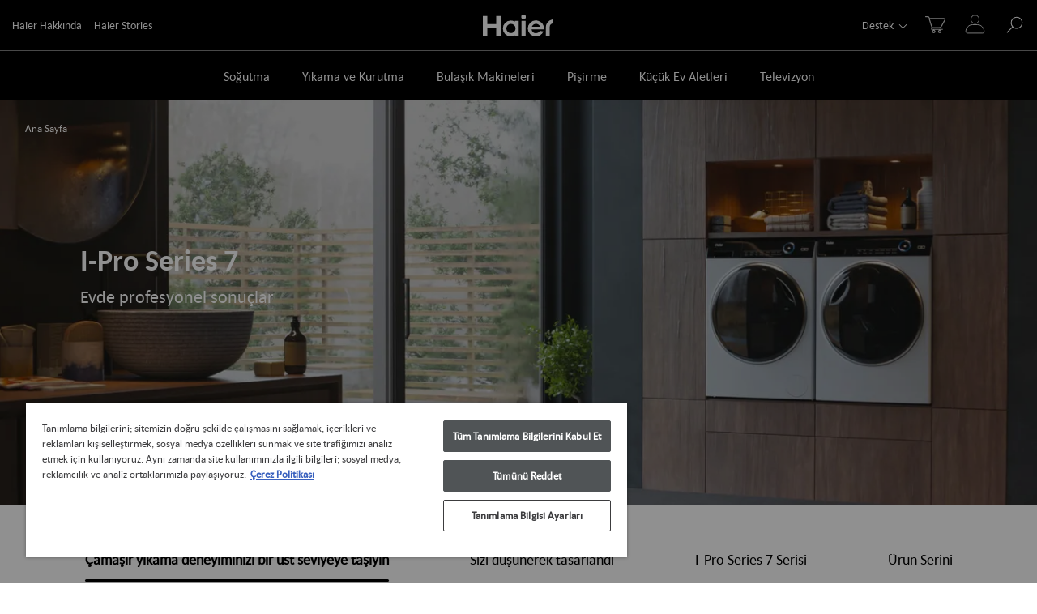

--- FILE ---
content_type: text/html
request_url: https://www.haier-europe.com/tr_TR/i-pro-series-7-serisi/
body_size: 88138
content:
<!DOCTYPE html><html lang="tr-TR"><head><meta charSet="utf-8"/><meta http-equiv="x-ua-compatible" content="ie=edge"/><meta name="viewport" content="width=device-width, initial-scale=1, shrink-to-fit=no"/><meta name="generator" content="Gatsby 5.13.6"/><meta name="theme-color" content="#000000"/><meta name="description" content="I-Pro Series 7 serisi sayesinde teknoloji ve profesyonellik evinizde: çamaşır makineleri, kurutmalı çamaşır makineleri ve  kurutma makineleri hakkında daha fazlasını keşfedin." data-gatsby-head="true"/><meta name="format-detection" content="telephone=no" data-gatsby-head="true"/><meta name="format-detection" content="address=no" data-gatsby-head="true"/><meta property="og:title" content="I-Pro Series 7 serisi: çamaşır ve kurutma makineleri | Haier" data-gatsby-head="true"/><meta property="og:locale" content="tr-TR" data-gatsby-head="true"/><meta property="og:type" content="website" data-gatsby-head="true"/><meta property="og:description" content="I-Pro Series 7 serisi sayesinde teknoloji ve profesyonellik evinizde: çamaşır makineleri, kurutmalı çamaşır makineleri ve  kurutma makineleri hakkında daha fazlasını keşfedin." data-gatsby-head="true"/><meta property="og:image" content="/tr_TR/static/logo_haier_search-fc861c82d209c2c7951508e177d44605.jpg" data-gatsby-head="true"/><style data-href="/tr_TR/styles.4008fed7c96cff75ea9f.css" data-identity="gatsby-global-css">.slick-slider{-webkit-touch-callout:none;-webkit-tap-highlight-color:transparent;box-sizing:border-box;-ms-touch-action:pan-y;touch-action:pan-y;-webkit-user-select:none;-moz-user-select:none;-ms-user-select:none;user-select:none;-khtml-user-select:none}.slick-list,.slick-slider{display:block;position:relative}.slick-list{margin:0;overflow:hidden;padding:0}.slick-list:focus{outline:none}.slick-list.dragging{cursor:pointer;cursor:hand}.slick-slider .slick-list,.slick-slider .slick-track{-webkit-transform:translateZ(0);-moz-transform:translateZ(0);-ms-transform:translateZ(0);-o-transform:translateZ(0);transform:translateZ(0)}.slick-track{display:block;left:0;margin-left:auto;margin-right:auto;position:relative;top:0}.slick-track:after,.slick-track:before{content:"";display:table}.slick-track:after{clear:both}.slick-loading .slick-track{visibility:hidden}.slick-slide{display:none;float:left;height:100%;min-height:1px}[dir=rtl] .slick-slide{float:right}.slick-slide img{display:block}.slick-slide.slick-loading img{display:none}.slick-slide.dragging img{pointer-events:none}.slick-initialized .slick-slide{display:block}.slick-loading .slick-slide{visibility:hidden}.slick-vertical .slick-slide{border:1px solid transparent;display:block;height:auto}.slick-arrow.slick-hidden{display:none}.ais-Breadcrumb-list,.ais-CurrentRefinements-list,.ais-HierarchicalMenu-list,.ais-Hits-list,.ais-InfiniteHits-list,.ais-InfiniteResults-list,.ais-Menu-list,.ais-NumericMenu-list,.ais-Pagination-list,.ais-RatingMenu-list,.ais-RefinementList-list,.ais-Results-list,.ais-ToggleRefinement-list{list-style:none;margin:0;padding:0}.ais-ClearRefinements-button,.ais-CurrentRefinements-delete,.ais-CurrentRefinements-reset,.ais-GeoSearch-redo,.ais-GeoSearch-reset,.ais-HierarchicalMenu-showMore,.ais-InfiniteHits-loadMore,.ais-InfiniteHits-loadPrevious,.ais-InfiniteResults-loadMore,.ais-Menu-showMore,.ais-RangeInput-submit,.ais-RefinementList-showMore,.ais-SearchBox-reset,.ais-SearchBox-submit,.ais-VoiceSearch-button{background:none;border:0;color:inherit;cursor:pointer;font:inherit;line-height:normal;overflow:visible;padding:0;-webkit-user-select:none;-moz-user-select:none;-ms-user-select:none;user-select:none}.ais-ClearRefinements-button::-moz-focus-inner,.ais-CurrentRefinements-delete::-moz-focus-inner,.ais-CurrentRefinements-reset::-moz-focus-inner,.ais-GeoSearch-redo::-moz-focus-inner,.ais-GeoSearch-reset::-moz-focus-inner,.ais-HierarchicalMenu-showMore::-moz-focus-inner,.ais-InfiniteHits-loadMore::-moz-focus-inner,.ais-InfiniteHits-loadPrevious::-moz-focus-inner,.ais-InfiniteResults-loadMore::-moz-focus-inner,.ais-Menu-showMore::-moz-focus-inner,.ais-RangeInput-submit::-moz-focus-inner,.ais-RefinementList-showMore::-moz-focus-inner,.ais-SearchBox-reset::-moz-focus-inner,.ais-SearchBox-submit::-moz-focus-inner,.ais-VoiceSearch-button::-moz-focus-inner{border:0;padding:0}.ais-ClearRefinements-button[disabled],.ais-CurrentRefinements-delete[disabled],.ais-CurrentRefinements-reset[disabled],.ais-GeoSearch-redo[disabled],.ais-GeoSearch-reset[disabled],.ais-HierarchicalMenu-showMore[disabled],.ais-InfiniteHits-loadMore[disabled],.ais-InfiniteHits-loadPrevious[disabled],.ais-InfiniteResults-loadMore[disabled],.ais-Menu-showMore[disabled],.ais-RangeInput-submit[disabled],.ais-RefinementList-showMore[disabled],.ais-SearchBox-reset[disabled],.ais-SearchBox-submit[disabled],.ais-VoiceSearch-button[disabled]{cursor:default}.ais-HierarchicalMenu-showMore,.ais-InfiniteHits-loadMore,.ais-InfiniteHits-loadPrevious,.ais-Menu-showMore,.ais-RefinementList-showMore{overflow-anchor:none}.ais-Breadcrumb-item,.ais-Breadcrumb-list,.ais-Pagination-list,.ais-PoweredBy,.ais-RangeInput-form,.ais-RatingMenu-link{-webkit-box-align:center;-ms-flex-align:center;align-items:center;display:-webkit-box;display:-ms-flexbox;display:flex}.ais-GeoSearch,.ais-GeoSearch-map{height:100%}.ais-HierarchicalMenu-list .ais-HierarchicalMenu-list{margin-left:1em}.ais-PoweredBy-logo{display:block;height:1.2em;width:auto}.ais-RatingMenu-starIcon{display:block;height:20px;width:20px}.ais-SearchBox-input::-ms-clear,.ais-SearchBox-input::-ms-reveal{display:none;height:0;width:0}.ais-SearchBox-input::-webkit-search-cancel-button,.ais-SearchBox-input::-webkit-search-decoration,.ais-SearchBox-input::-webkit-search-results-button,.ais-SearchBox-input::-webkit-search-results-decoration{display:none}.ais-RangeSlider .rheostat{margin-bottom:40px;margin-top:40px;overflow:visible}.ais-RangeSlider .rheostat-background{height:6px;top:0;width:100%}.ais-RangeSlider .rheostat-handle{margin-left:-12px;top:-7px}.ais-RangeSlider .rheostat-background{background-color:#fff;border:1px solid #aaa;position:relative}.ais-RangeSlider .rheostat-progress{background-color:#333;height:4px;position:absolute;top:1px}.rheostat-handle{background-color:#fff;border:1px solid #333;border-radius:50%;cursor:-webkit-grab;cursor:grab;height:20px;position:relative;width:20px;z-index:1}.rheostat-marker{background-color:#aaa;height:5px;margin-left:-1px;position:absolute;width:1px}.rheostat-marker--large{height:9px}.rheostat-value{padding-top:15px}.rheostat-tooltip,.rheostat-value{margin-left:50%;position:absolute;text-align:center;-webkit-transform:translateX(-50%);transform:translateX(-50%)}.rheostat-tooltip{top:-22px}[class^=ais-]{-webkit-box-sizing:border-box;box-sizing:border-box;font-size:1rem}a[class^=ais-]{text-decoration:none}.ais-Breadcrumb,.ais-ClearRefinements,.ais-CurrentRefinements,.ais-GeoSearch,.ais-HierarchicalMenu,.ais-Hits,.ais-HitsPerPage,.ais-InfiniteHits,.ais-InfiniteResults,.ais-Menu,.ais-MenuSelect,.ais-NumericMenu,.ais-NumericSelector,.ais-Pagination,.ais-Panel,.ais-PoweredBy,.ais-RangeInput,.ais-RangeSlider,.ais-RatingMenu,.ais-RefinementList,.ais-Results,.ais-ResultsPerPage,.ais-SearchBox,.ais-SortBy,.ais-Stats,.ais-ToggleRefinement{color:#3a4570}.ais-Breadcrumb-item--selected,.ais-HierarchicalMenu-item--selected,.ais-Menu-item--selected{font-weight:700}.ais-Breadcrumb-separator{font-weight:400;margin:0 .3em}.ais-Breadcrumb-link,.ais-HierarchicalMenu-link,.ais-Menu-link,.ais-Pagination-link,.ais-RatingMenu-link{color:#0096db;-webkit-transition:color .2s ease-out;transition:color .2s ease-out}.ais-Breadcrumb-link:focus,.ais-Breadcrumb-link:hover,.ais-HierarchicalMenu-link:focus,.ais-HierarchicalMenu-link:hover,.ais-Menu-link:focus,.ais-Menu-link:hover,.ais-Pagination-link:focus,.ais-Pagination-link:hover,.ais-RatingMenu-link:focus,.ais-RatingMenu-link:hover{color:#0073a8}.ais-ClearRefinements-button,.ais-CurrentRefinements-reset,.ais-GeoSearch-redo,.ais-GeoSearch-reset,.ais-HierarchicalMenu-showMore,.ais-InfiniteHits-loadMore,.ais-InfiniteHits-loadPrevious,.ais-InfiniteResults-loadMore,.ais-Menu-showMore,.ais-RefinementList-showMore{background-color:#0096db;border-radius:5px;color:#fff;font-size:.8rem;outline:none;padding:.3rem .5rem;-webkit-transition:background-color .2s ease-out;transition:background-color .2s ease-out}.ais-ClearRefinements-button:focus,.ais-ClearRefinements-button:hover,.ais-CurrentRefinements-reset:focus,.ais-CurrentRefinements-reset:hover,.ais-GeoSearch-redo:focus,.ais-GeoSearch-redo:hover,.ais-GeoSearch-reset:focus,.ais-GeoSearch-reset:hover,.ais-HierarchicalMenu-showMore:focus,.ais-HierarchicalMenu-showMore:hover,.ais-InfiniteHits-loadMore:focus,.ais-InfiniteHits-loadMore:hover,.ais-InfiniteHits-loadPrevious:focus,.ais-InfiniteHits-loadPrevious:hover,.ais-InfiniteResults-loadMore:focus,.ais-InfiniteResults-loadMore:hover,.ais-Menu-showMore:focus,.ais-Menu-showMore:hover,.ais-RefinementList-showMore:focus,.ais-RefinementList-showMore:hover{background-color:#0073a8}.ais-ClearRefinements-button--disabled,.ais-GeoSearch-redo--disabled,.ais-GeoSearch-reset--disabled,.ais-HierarchicalMenu-showMore--disabled,.ais-InfiniteHits-loadMore--disabled,.ais-InfiniteResults-loadMore--disabled,.ais-Menu-showMore--disabled,.ais-RefinementList-showMore--disabled{cursor:not-allowed;opacity:.6}.ais-ClearRefinements-button--disabled:focus,.ais-ClearRefinements-button--disabled:hover,.ais-GeoSearch-redo--disabled:focus,.ais-GeoSearch-redo--disabled:hover,.ais-GeoSearch-reset--disabled:focus,.ais-GeoSearch-reset--disabled:hover,.ais-HierarchicalMenu-showMore--disabled:focus,.ais-HierarchicalMenu-showMore--disabled:hover,.ais-InfiniteHits-loadMore--disabled:focus,.ais-InfiniteHits-loadMore--disabled:hover,.ais-InfiniteResults-loadMore--disabled:focus,.ais-InfiniteResults-loadMore--disabled:hover,.ais-Menu-showMore--disabled:focus,.ais-Menu-showMore--disabled:hover,.ais-RefinementList-showMore--disabled:focus,.ais-RefinementList-showMore--disabled:hover{background-color:#0096db}.ais-InfiniteHits-loadPrevious--disabled{display:none}.ais-CurrentRefinements{margin-top:-.3rem}.ais-CurrentRefinements,.ais-CurrentRefinements-list{display:-webkit-box;display:-ms-flexbox;display:flex;-ms-flex-wrap:wrap;flex-wrap:wrap}.ais-CurrentRefinements-item{background-color:#495588;border-radius:5px;display:-webkit-box;display:-ms-flexbox;display:flex;margin-right:.3rem;margin-top:.3rem;padding:.3rem .5rem}.ais-CurrentRefinements-category{display:-webkit-box;display:-ms-flexbox;display:flex;margin-left:.3em}.ais-CurrentRefinements-delete{margin-left:.3rem}.ais-CurrentRefinements-categoryLabel,.ais-CurrentRefinements-delete,.ais-CurrentRefinements-label{color:#fff;font-size:.8rem;white-space:nowrap}.ais-CurrentRefinements-reset{margin-top:.3rem;white-space:nowrap}.ais-CurrentRefinements-reset+.ais-CurrentRefinements-list{margin-left:.3rem}.ais-GeoSearch{position:relative}.ais-GeoSearch-control{left:3.75rem;position:absolute;top:.8rem}.ais-GeoSearch-label{background-color:#fff;border-radius:5px;-webkit-box-shadow:0 1px 1px rgba(0,0,0,.1);box-shadow:0 1px 1px rgba(0,0,0,.1);display:block;font-size:.8rem;outline:none;padding:.3rem .5rem;-webkit-transition:background-color .2s ease-out;transition:background-color .2s ease-out}.ais-GeoSearch-input{margin:0 .25rem 0 0}.ais-GeoSearch-label,.ais-GeoSearch-redo,.ais-GeoSearch-reset{white-space:nowrap}.ais-GeoSearch-reset{bottom:1.25rem;left:50%;position:absolute;-webkit-transform:translateX(-50%);transform:translateX(-50%)}.ais-HierarchicalMenu-link,.ais-Menu-link{display:block;line-height:1.5}.ais-HierarchicalMenu-list,.ais-Menu-list,.ais-NumericMenu-list,.ais-RatingMenu-list,.ais-RefinementList-list{font-weight:400;line-height:1.5}.ais-HierarchicalMenu-link:after{background-image:url("data:image/svg+xml;charset=utf-8,%3Csvg xmlns='http://www.w3.org/2000/svg' viewBox='0 0 24 24'%3E%3Cpath fill='%233A4570' d='m7.3 24-2.8-2.8 9.3-9.2-9.3-9.2L7.3 0l12.2 12z'/%3E%3C/svg%3E");background-size:100% 100%;content:"";display:none;height:10px;margin-left:.3em;width:10px}.ais-HierarchicalMenu-item--parent>.ais-HierarchicalMenu-link:after{display:inline-block}.ais-HierarchicalMenu-item--selected>.ais-HierarchicalMenu-link:after{-webkit-transform:rotate(90deg);transform:rotate(90deg)}.ais-CurrentRefinements-count,.ais-RatingMenu-count{font-size:.8rem}.ais-CurrentRefinements-count:before,.ais-RatingMenu-count:before{content:"("}.ais-CurrentRefinements-count:after,.ais-RatingMenu-count:after{content:")"}.ais-HierarchicalMenu-count,.ais-Menu-count,.ais-RefinementList-count,.ais-ToggleRefinement-count{background-color:#dfe2ee;border-radius:8px;color:#3a4570;font-size:.8rem;padding:.1rem .4rem}.ais-HierarchicalMenu-showMore,.ais-Menu-showMore,.ais-RefinementList-showMore{margin-top:.5rem}.ais-Highlight-highlighted,.ais-Snippet-highlighted{background-color:#ffc168}.ais-Hits-list,.ais-InfiniteHits-list,.ais-InfiniteResults-list,.ais-Results-list{display:-webkit-box;display:-ms-flexbox;display:flex;-ms-flex-wrap:wrap;flex-wrap:wrap;margin-left:-1rem;margin-top:-1rem}.ais-Panel-body .ais-Hits-list,.ais-Panel-body .ais-InfiniteHits-list,.ais-Panel-body .ais-InfiniteResults-list,.ais-Panel-body .ais-Results-list{margin:.5rem 0 0 -1rem}.ais-Hits-item,.ais-InfiniteHits-item,.ais-InfiniteResults-item,.ais-Results-item{border:1px solid #c4c8d8;-webkit-box-shadow:0 2px 5px 0 #e3e5ec;box-shadow:0 2px 5px 0 #e3e5ec;margin-left:1rem;margin-top:1rem;padding:1rem;width:calc(25% - 1rem)}.ais-Panel-body .ais-Hits-item,.ais-Panel-body .ais-InfiniteHits-item,.ais-Panel-body .ais-InfiniteResults-item,.ais-Panel-body .ais-Results-item{margin:.5rem 0 .5rem 1rem}.ais-InfiniteHits-loadMore,.ais-InfiniteResults-loadMore{margin-top:1rem}.ais-InfiniteHits-loadPrevious{margin-bottom:1rem}.ais-HitsPerPage-select,.ais-MenuSelect-select,.ais-NumericSelector-select,.ais-ResultsPerPage-select,.ais-SortBy-select{-webkit-appearance:none;-moz-appearance:none;appearance:none;background-color:#fff;background-image:url("data:image/svg+xml;charset=utf-8,%3Csvg xmlns='http://www.w3.org/2000/svg' viewBox='0 0 24 24'%3E%3Cpath fill='%233A4570' d='m0 7.3 2.8-2.8 9.2 9.3 9.2-9.3L24 7.3 12 19.5z'/%3E%3C/svg%3E");background-position:92% 50%;background-repeat:no-repeat;background-size:10px 10px;border:1px solid #c4c8d8;border-radius:5px;max-width:100%;padding:.3rem 2rem .3rem .3rem}.ais-Panel--collapsible{position:relative}.ais-Panel--collapsible.ais-Panel--collapsed .ais-Panel-body,.ais-Panel--collapsible.ais-Panel--collapsed .ais-Panel-footer{display:none}.ais-Panel--collapsible .ais-Panel-collapseButton{background:none;border:none;padding:0;position:absolute;right:0;top:0}.ais-Panel-header{border-bottom:1px solid #c4c8d8;font-size:.8rem;font-weight:700;margin-bottom:.5rem;padding-bottom:.5rem;text-transform:uppercase}.ais-Panel-footer{font-size:.8rem;margin-top:.5rem}.ais-RangeInput-input{height:1.5rem;line-height:1.5rem;padding:0 .2rem;width:5rem}.ais-RangeInput-separator{margin:0 .3rem}.ais-RangeInput-submit{-webkit-appearance:none;-moz-appearance:none;appearance:none;background-color:#0096db;border:none;border-radius:5px;color:#fff;font-size:.8rem;height:1.5rem;line-height:1.5rem;margin-left:.3rem;outline:none;padding:0 .5rem;-webkit-transition:.2s ease-out;transition:.2s ease-out}.ais-RangeInput-submit:focus,.ais-RangeInput-submit:hover{background-color:#0073a8}.ais-RatingMenu-count{color:#3a4570}.ais-Pagination-list{-webkit-box-pack:center;-ms-flex-pack:center;justify-content:center}.ais-Pagination-item+.ais-Pagination-item{margin-left:.3rem}.ais-Pagination-link{border:1px solid #c4c8d8;border-radius:5px;display:block;padding:.3rem .6rem;-webkit-transition:background-color .2s ease-out;transition:background-color .2s ease-out}.ais-Pagination-link:focus,.ais-Pagination-link:hover{background-color:#e3e5ec}.ais-Pagination-item--disabled .ais-Pagination-link{color:#a5abc4;cursor:not-allowed;opacity:.6}.ais-Pagination-item--disabled .ais-Pagination-link:focus,.ais-Pagination-item--disabled .ais-Pagination-link:hover{background-color:#fff;color:#a5abc4}.ais-Pagination-item--selected .ais-Pagination-link{background-color:#0096db;border-color:#0096db;color:#fff}.ais-Pagination-item--selected .ais-Pagination-link:focus,.ais-Pagination-item--selected .ais-Pagination-link:hover{color:#fff}.ais-PoweredBy-text,.ais-Stats-text,.rheostat-tooltip,.rheostat-value{font-size:.8rem}.ais-PoweredBy-logo{margin-left:.3rem}.ais-RangeSlider .rheostat-progress{background-color:#495588}.ais-RangeSlider .rheostat-background{border-color:#878faf;-webkit-box-sizing:border-box;box-sizing:border-box}.ais-RangeSlider .rheostat-handle{border-color:#878faf}.ais-RangeSlider .rheostat-marker{background-color:#878faf}.ais-Panel-body .ais-RangeSlider{margin:2rem 0}.ais-RangeSlider-handle{background:#fff;border:1px solid #46aeda;border-radius:50%;cursor:pointer;height:20px;position:relative;width:20px;z-index:1}.ais-RangeSlider-tooltip{background:#fff;font-size:.8em;position:absolute;top:-22px}.ais-RangeSlider-value{font-size:.8em;margin-left:-20px;padding-top:15px;position:absolute;text-align:center;width:40px}.ais-RangeSlider-marker{background:#ddd;height:5px;margin-left:-1px;position:absolute;width:1px}.ais-RatingMenu-item--disabled
.ais-RatingMenu-label,.ais-RatingMenu-item--disabled .ais-RatingMenu-count{color:#c4c8d8}.ais-RatingMenu-item--selected{font-weight:700}.ais-RatingMenu-link{line-height:1.5}.ais-RatingMenu-link>*+*{margin-left:.3rem}.ais-RatingMenu-starIcon{fill:#ffc168;position:relative;top:-1px;width:15px}.ais-RatingMenu-item--disabled .ais-RatingMenu-starIcon{fill:#c4c8d8}.ais-HierarchicalMenu-searchBox>*,.ais-Menu-searchBox>*,.ais-RefinementList-searchBox>*{margin-bottom:.5rem}.ais-SearchBox-form{display:block;position:relative}.ais-SearchBox-input{-webkit-appearance:none;-moz-appearance:none;appearance:none;background-color:#fff;border:1px solid #c4c8d8;border-radius:5px;padding:.3rem 1.7rem;position:relative;width:100%}.ais-SearchBox-input::-webkit-input-placeholder{color:#a5aed1}.ais-SearchBox-input::-moz-placeholder{color:#a5aed1}.ais-SearchBox-input:-ms-input-placeholder{color:#a5aed1}.ais-SearchBox-input:-moz-placeholder{color:#a5aed1}.ais-SearchBox-loadingIndicator,.ais-SearchBox-reset,.ais-SearchBox-submit{-webkit-appearance:none;-moz-appearance:none;appearance:none;height:20px;position:absolute;right:.3rem;top:50%;-webkit-transform:translateY(-50%);transform:translateY(-50%);width:20px;z-index:1}.ais-SearchBox-submit{left:.3rem}.ais-SearchBox-reset{right:.3rem}.ais-SearchBox-loadingIcon,.ais-SearchBox-resetIcon,.ais-SearchBox-submitIcon{left:50%;position:absolute;top:50%;-webkit-transform:translateX(-50%) translateY(-50%);transform:translateX(-50%) translateY(-50%)}.ais-SearchBox-resetIcon path,.ais-SearchBox-submitIcon path{fill:#495588}.ais-SearchBox-submitIcon{height:14px;width:14px}.ais-SearchBox-resetIcon{height:12px;width:12px}.ais-SearchBox-loadingIcon{height:16px;width:16px}.ais-VoiceSearch-button{background-color:transparent;border:none;border-radius:50%;color:#3a4570;height:24px;padding:4px;width:24px}.ais-VoiceSearch-button svg{color:currentColor}.ais-VoiceSearch-button:hover{background-color:#a5aed1;color:#fff;cursor:pointer}.ais-VoiceSearch-button:disabled{color:#a5aed1}.ais-VoiceSearch-button:disabled:hover{background:inherit;color:#a5aed1;cursor:not-allowed}.react-autocomplete-input{background-clip:padding-box;background-color:#fff;border:1px solid rgba(0,0,0,.15);bottom:auto;box-shadow:0 6px 12px rgba(0,0,0,.175);display:block;font-size:14px;list-style:none;padding:1px;position:absolute;text-align:left;z-index:20000}.react-autocomplete-input>li{cursor:pointer;min-width:100px;padding:10px}.react-autocomplete-input>li.active{background-color:#337ab7;color:#fff}*,:after,:before{box-sizing:border-box}html{-webkit-text-size-adjust:100%;-webkit-tap-highlight-color:rgba(0,0,0,0);font-family:sans-serif;line-height:1.15}article,aside,figcaption,figure,footer,header,hgroup,main,nav,section{display:block}body{background-color:#fff;color:#212529;font-family:-apple-system,BlinkMacSystemFont,Segoe UI,Roboto,Helvetica Neue,Arial,Noto Sans,Liberation Sans,sans-serif,Apple Color Emoji,Segoe UI Emoji,Segoe UI Symbol,Noto Color Emoji;font-size:1rem;font-weight:400;margin:0;text-align:left}[tabindex="-1"]:focus:not(:focus-visible){outline:0!important}hr{box-sizing:content-box;height:0;overflow:visible}h1,h2,h3,h4,h5,h6{margin-bottom:.5rem;margin-top:0}p{margin-bottom:1rem;margin-top:0}abbr[data-original-title],abbr[title]{border-bottom:0;cursor:help;text-decoration:underline;-webkit-text-decoration:underline dotted;text-decoration:underline dotted;-webkit-text-decoration-skip-ink:none;text-decoration-skip-ink:none}address{font-style:normal;line-height:inherit}address,dl,ol,ul{margin-bottom:1rem}dl,ol,ul{margin-top:0}ol ol,ol ul,ul ol,ul ul{margin-bottom:0}dt{font-weight:700}dd{margin-bottom:.5rem;margin-left:0}blockquote{margin:0 0 1rem}b,strong{font-weight:bolder}small{font-size:80%}sub,sup{font-size:75%;line-height:0;position:relative;vertical-align:baseline}sub{bottom:-.25em}sup{top:-.5em}a{background-color:transparent;color:#007bff}a:hover{color:#0056b3;text-decoration:underline}a:not([href]):not([class]),a:not([href]):not([class]):hover{color:inherit;text-decoration:none}code,kbd,pre,samp{font-family:SFMono-Regular,Menlo,Monaco,Consolas,Liberation Mono,Courier New,monospace;font-size:1em}pre{-ms-overflow-style:scrollbar;margin-bottom:1rem;margin-top:0;overflow:auto}figure{margin:0 0 1rem}img{border-style:none}img,svg{vertical-align:middle}svg{overflow:hidden}table{border-collapse:collapse}caption{caption-side:bottom;color:#6c757d;padding-bottom:.75rem;padding-top:.75rem;text-align:left}th{text-align:inherit;text-align:-webkit-match-parent}label{display:inline-block;margin-bottom:.5rem}button{border-radius:0}button:focus:not(:focus-visible){outline:0}button,input,optgroup,select,textarea{font-family:inherit;font-size:inherit;line-height:inherit;margin:0}button,input{overflow:visible}button,select{text-transform:none}[role=button]{cursor:pointer}select{word-wrap:normal}[type=button],[type=reset],[type=submit],button{-webkit-appearance:button}[type=button]:not(:disabled),[type=reset]:not(:disabled),[type=submit]:not(:disabled),button:not(:disabled){cursor:pointer}[type=button]::-moz-focus-inner,[type=reset]::-moz-focus-inner,[type=submit]::-moz-focus-inner,button::-moz-focus-inner{border-style:none;padding:0}input[type=checkbox],input[type=radio]{box-sizing:border-box;padding:0}textarea{overflow:auto;resize:vertical}fieldset{min-width:0}legend{color:inherit;display:block;font-size:1.5rem;line-height:inherit;margin-bottom:.5rem;max-width:100%;padding:0;white-space:normal;width:100%}progress{vertical-align:baseline}[type=number]::-webkit-inner-spin-button,[type=number]::-webkit-outer-spin-button{height:auto}[type=search]{-webkit-appearance:none;outline-offset:-2px}[type=search]::-webkit-search-decoration{-webkit-appearance:none}::-webkit-file-upload-button{-webkit-appearance:button;font:inherit}output{display:inline-block}summary{cursor:pointer;display:list-item}template{display:none}[hidden]{display:none!important}.h1,.h2,.h3,.h4,.h5,.h6,h1,h2,h3,h4,h5,h6{font-weight:500;line-height:1.2;margin-bottom:.5rem}.h1,h1{font-size:2.5rem}.h2,h2{font-size:2rem}.h3,h3{font-size:1.75rem}.h4,h4{font-size:1.5rem}.h5,h5{font-size:1.25rem}.h6,h6{font-size:1rem}.lead{font-size:1.25rem;font-weight:300}.display-1{font-size:6rem}.display-1,.display-2{font-weight:300;line-height:1.2}.display-2{font-size:5.5rem}.display-3{font-size:4.5rem}.display-3,.display-4{font-weight:300;line-height:1.2}.display-4{font-size:3.5rem}hr{border:0;border-top:1px solid rgba(0,0,0,.1);margin-bottom:1rem;margin-top:1rem}.small,small{font-size:80%;font-weight:400}.mark,mark{background-color:#fcf8e3;padding:.2em}.list-inline,.list-unstyled{list-style:none;padding-left:0}.list-inline-item{display:inline-block}.list-inline-item:not(:last-child){margin-right:.5rem}.initialism{font-size:90%;text-transform:uppercase}.blockquote{font-size:1.25rem;margin-bottom:1rem}.blockquote-footer{color:#6c757d;display:block;font-size:80%}.blockquote-footer:before{content:"— "}.container,.container-fluid,.container-lg,.container-md,.container-sm,.container-xl{margin-left:auto;margin-right:auto;padding-left:15px;padding-right:15px;width:100%}@media(min-width:576px){.container,.container-sm{max-width:540px}}@media(min-width:768px){.container,.container-md,.container-sm{max-width:720px}}@media(min-width:992px){.container,.container-lg,.container-md,.container-sm{max-width:960px}}@media(min-width:1200px){.container,.container-lg,.container-md,.container-sm,.container-xl{max-width:1140px}}.row{display:flex;flex-wrap:wrap;margin-left:-15px;margin-right:-15px}.no-gutters{margin-left:0;margin-right:0}.no-gutters>.col,.no-gutters>[class*=col-]{padding-left:0;padding-right:0}.col,.col-1,.col-10,.col-11,.col-12,.col-2,.col-3,.col-4,.col-5,.col-6,.col-7,.col-8,.col-9,.col-auto,.col-lg,.col-lg-1,.col-lg-10,.col-lg-11,.col-lg-12,.col-lg-2,.col-lg-3,.col-lg-4,.col-lg-5,.col-lg-6,.col-lg-7,.col-lg-8,.col-lg-9,.col-lg-auto,.col-md,.col-md-1,.col-md-10,.col-md-11,.col-md-12,.col-md-2,.col-md-3,.col-md-4,.col-md-5,.col-md-6,.col-md-7,.col-md-8,.col-md-9,.col-md-auto,.col-sm,.col-sm-1,.col-sm-10,.col-sm-11,.col-sm-12,.col-sm-2,.col-sm-3,.col-sm-4,.col-sm-5,.col-sm-6,.col-sm-7,.col-sm-8,.col-sm-9,.col-sm-auto,.col-xl,.col-xl-1,.col-xl-10,.col-xl-11,.col-xl-12,.col-xl-2,.col-xl-3,.col-xl-4,.col-xl-5,.col-xl-6,.col-xl-7,.col-xl-8,.col-xl-9,.col-xl-auto{padding-left:15px;padding-right:15px;position:relative;width:100%}.col{flex-basis:0;flex-grow:1;max-width:100%}.row-cols-1>*{flex:0 0 100%;max-width:100%}.row-cols-2>*{flex:0 0 50%;max-width:50%}.row-cols-3>*{flex:0 0 33.3333333333%;max-width:33.3333333333%}.row-cols-4>*{flex:0 0 25%;max-width:25%}.row-cols-5>*{flex:0 0 20%;max-width:20%}.row-cols-6>*{flex:0 0 16.6666666667%;max-width:16.6666666667%}.col-auto{flex:0 0 auto;max-width:100%;width:auto}.col-1{flex:0 0 8.3333333333%;max-width:8.3333333333%}.col-2{flex:0 0 16.6666666667%;max-width:16.6666666667%}.col-3{flex:0 0 25%;max-width:25%}.col-4{flex:0 0 33.3333333333%;max-width:33.3333333333%}.col-5{flex:0 0 41.6666666667%;max-width:41.6666666667%}.col-6{flex:0 0 50%;max-width:50%}.col-7{flex:0 0 58.3333333333%;max-width:58.3333333333%}.col-8{flex:0 0 66.6666666667%;max-width:66.6666666667%}.col-9{flex:0 0 75%;max-width:75%}.col-10{flex:0 0 83.3333333333%;max-width:83.3333333333%}.col-11{flex:0 0 91.6666666667%;max-width:91.6666666667%}.col-12{flex:0 0 100%;max-width:100%}.order-first{order:-1}.order-last{order:13}.order-0{order:0}.order-1{order:1}.order-2{order:2}.order-3{order:3}.order-4{order:4}.order-5{order:5}.order-6{order:6}.order-7{order:7}.order-8{order:8}.order-9{order:9}.order-10{order:10}.order-11{order:11}.order-12{order:12}.offset-1{margin-left:8.3333333333%}.offset-2{margin-left:16.6666666667%}.offset-3{margin-left:25%}.offset-4{margin-left:33.3333333333%}.offset-5{margin-left:41.6666666667%}.offset-6{margin-left:50%}.offset-7{margin-left:58.3333333333%}.offset-8{margin-left:66.6666666667%}.offset-9{margin-left:75%}.offset-10{margin-left:83.3333333333%}.offset-11{margin-left:91.6666666667%}@media(min-width:576px){.col-sm{flex-basis:0;flex-grow:1;max-width:100%}.row-cols-sm-1>*{flex:0 0 100%;max-width:100%}.row-cols-sm-2>*{flex:0 0 50%;max-width:50%}.row-cols-sm-3>*{flex:0 0 33.3333333333%;max-width:33.3333333333%}.row-cols-sm-4>*{flex:0 0 25%;max-width:25%}.row-cols-sm-5>*{flex:0 0 20%;max-width:20%}.row-cols-sm-6>*{flex:0 0 16.6666666667%;max-width:16.6666666667%}.col-sm-auto{flex:0 0 auto;max-width:100%;width:auto}.col-sm-1{flex:0 0 8.3333333333%;max-width:8.3333333333%}.col-sm-2{flex:0 0 16.6666666667%;max-width:16.6666666667%}.col-sm-3{flex:0 0 25%;max-width:25%}.col-sm-4{flex:0 0 33.3333333333%;max-width:33.3333333333%}.col-sm-5{flex:0 0 41.6666666667%;max-width:41.6666666667%}.col-sm-6{flex:0 0 50%;max-width:50%}.col-sm-7{flex:0 0 58.3333333333%;max-width:58.3333333333%}.col-sm-8{flex:0 0 66.6666666667%;max-width:66.6666666667%}.col-sm-9{flex:0 0 75%;max-width:75%}.col-sm-10{flex:0 0 83.3333333333%;max-width:83.3333333333%}.col-sm-11{flex:0 0 91.6666666667%;max-width:91.6666666667%}.col-sm-12{flex:0 0 100%;max-width:100%}.order-sm-first{order:-1}.order-sm-last{order:13}.order-sm-0{order:0}.order-sm-1{order:1}.order-sm-2{order:2}.order-sm-3{order:3}.order-sm-4{order:4}.order-sm-5{order:5}.order-sm-6{order:6}.order-sm-7{order:7}.order-sm-8{order:8}.order-sm-9{order:9}.order-sm-10{order:10}.order-sm-11{order:11}.order-sm-12{order:12}.offset-sm-0{margin-left:0}.offset-sm-1{margin-left:8.3333333333%}.offset-sm-2{margin-left:16.6666666667%}.offset-sm-3{margin-left:25%}.offset-sm-4{margin-left:33.3333333333%}.offset-sm-5{margin-left:41.6666666667%}.offset-sm-6{margin-left:50%}.offset-sm-7{margin-left:58.3333333333%}.offset-sm-8{margin-left:66.6666666667%}.offset-sm-9{margin-left:75%}.offset-sm-10{margin-left:83.3333333333%}.offset-sm-11{margin-left:91.6666666667%}}@media(min-width:768px){.col-md{flex-basis:0;flex-grow:1;max-width:100%}.row-cols-md-1>*{flex:0 0 100%;max-width:100%}.row-cols-md-2>*{flex:0 0 50%;max-width:50%}.row-cols-md-3>*{flex:0 0 33.3333333333%;max-width:33.3333333333%}.row-cols-md-4>*{flex:0 0 25%;max-width:25%}.row-cols-md-5>*{flex:0 0 20%;max-width:20%}.row-cols-md-6>*{flex:0 0 16.6666666667%;max-width:16.6666666667%}.col-md-auto{flex:0 0 auto;max-width:100%;width:auto}.col-md-1{flex:0 0 8.3333333333%;max-width:8.3333333333%}.col-md-2{flex:0 0 16.6666666667%;max-width:16.6666666667%}.col-md-3{flex:0 0 25%;max-width:25%}.col-md-4{flex:0 0 33.3333333333%;max-width:33.3333333333%}.col-md-5{flex:0 0 41.6666666667%;max-width:41.6666666667%}.col-md-6{flex:0 0 50%;max-width:50%}.col-md-7{flex:0 0 58.3333333333%;max-width:58.3333333333%}.col-md-8{flex:0 0 66.6666666667%;max-width:66.6666666667%}.col-md-9{flex:0 0 75%;max-width:75%}.col-md-10{flex:0 0 83.3333333333%;max-width:83.3333333333%}.col-md-11{flex:0 0 91.6666666667%;max-width:91.6666666667%}.col-md-12{flex:0 0 100%;max-width:100%}.order-md-first{order:-1}.order-md-last{order:13}.order-md-0{order:0}.order-md-1{order:1}.order-md-2{order:2}.order-md-3{order:3}.order-md-4{order:4}.order-md-5{order:5}.order-md-6{order:6}.order-md-7{order:7}.order-md-8{order:8}.order-md-9{order:9}.order-md-10{order:10}.order-md-11{order:11}.order-md-12{order:12}.offset-md-0{margin-left:0}.offset-md-1{margin-left:8.3333333333%}.offset-md-2{margin-left:16.6666666667%}.offset-md-3{margin-left:25%}.offset-md-4{margin-left:33.3333333333%}.offset-md-5{margin-left:41.6666666667%}.offset-md-6{margin-left:50%}.offset-md-7{margin-left:58.3333333333%}.offset-md-8{margin-left:66.6666666667%}.offset-md-9{margin-left:75%}.offset-md-10{margin-left:83.3333333333%}.offset-md-11{margin-left:91.6666666667%}}@media(min-width:992px){.col-lg{flex-basis:0;flex-grow:1;max-width:100%}.row-cols-lg-1>*{flex:0 0 100%;max-width:100%}.row-cols-lg-2>*{flex:0 0 50%;max-width:50%}.row-cols-lg-3>*{flex:0 0 33.3333333333%;max-width:33.3333333333%}.row-cols-lg-4>*{flex:0 0 25%;max-width:25%}.row-cols-lg-5>*{flex:0 0 20%;max-width:20%}.row-cols-lg-6>*{flex:0 0 16.6666666667%;max-width:16.6666666667%}.col-lg-auto{flex:0 0 auto;max-width:100%;width:auto}.col-lg-1{flex:0 0 8.3333333333%;max-width:8.3333333333%}.col-lg-2{flex:0 0 16.6666666667%;max-width:16.6666666667%}.col-lg-3{flex:0 0 25%;max-width:25%}.col-lg-4{flex:0 0 33.3333333333%;max-width:33.3333333333%}.col-lg-5{flex:0 0 41.6666666667%;max-width:41.6666666667%}.col-lg-6{flex:0 0 50%;max-width:50%}.col-lg-7{flex:0 0 58.3333333333%;max-width:58.3333333333%}.col-lg-8{flex:0 0 66.6666666667%;max-width:66.6666666667%}.col-lg-9{flex:0 0 75%;max-width:75%}.col-lg-10{flex:0 0 83.3333333333%;max-width:83.3333333333%}.col-lg-11{flex:0 0 91.6666666667%;max-width:91.6666666667%}.col-lg-12{flex:0 0 100%;max-width:100%}.order-lg-first{order:-1}.order-lg-last{order:13}.order-lg-0{order:0}.order-lg-1{order:1}.order-lg-2{order:2}.order-lg-3{order:3}.order-lg-4{order:4}.order-lg-5{order:5}.order-lg-6{order:6}.order-lg-7{order:7}.order-lg-8{order:8}.order-lg-9{order:9}.order-lg-10{order:10}.order-lg-11{order:11}.order-lg-12{order:12}.offset-lg-0{margin-left:0}.offset-lg-1{margin-left:8.3333333333%}.offset-lg-2{margin-left:16.6666666667%}.offset-lg-3{margin-left:25%}.offset-lg-4{margin-left:33.3333333333%}.offset-lg-5{margin-left:41.6666666667%}.offset-lg-6{margin-left:50%}.offset-lg-7{margin-left:58.3333333333%}.offset-lg-8{margin-left:66.6666666667%}.offset-lg-9{margin-left:75%}.offset-lg-10{margin-left:83.3333333333%}.offset-lg-11{margin-left:91.6666666667%}}@media(min-width:1200px){.col-xl{flex-basis:0;flex-grow:1;max-width:100%}.row-cols-xl-1>*{flex:0 0 100%;max-width:100%}.row-cols-xl-2>*{flex:0 0 50%;max-width:50%}.row-cols-xl-3>*{flex:0 0 33.3333333333%;max-width:33.3333333333%}.row-cols-xl-4>*{flex:0 0 25%;max-width:25%}.row-cols-xl-5>*{flex:0 0 20%;max-width:20%}.row-cols-xl-6>*{flex:0 0 16.6666666667%;max-width:16.6666666667%}.col-xl-auto{flex:0 0 auto;max-width:100%;width:auto}.col-xl-1{flex:0 0 8.3333333333%;max-width:8.3333333333%}.col-xl-2{flex:0 0 16.6666666667%;max-width:16.6666666667%}.col-xl-3{flex:0 0 25%;max-width:25%}.col-xl-4{flex:0 0 33.3333333333%;max-width:33.3333333333%}.col-xl-5{flex:0 0 41.6666666667%;max-width:41.6666666667%}.col-xl-6{flex:0 0 50%;max-width:50%}.col-xl-7{flex:0 0 58.3333333333%;max-width:58.3333333333%}.col-xl-8{flex:0 0 66.6666666667%;max-width:66.6666666667%}.col-xl-9{flex:0 0 75%;max-width:75%}.col-xl-10{flex:0 0 83.3333333333%;max-width:83.3333333333%}.col-xl-11{flex:0 0 91.6666666667%;max-width:91.6666666667%}.col-xl-12{flex:0 0 100%;max-width:100%}.order-xl-first{order:-1}.order-xl-last{order:13}.order-xl-0{order:0}.order-xl-1{order:1}.order-xl-2{order:2}.order-xl-3{order:3}.order-xl-4{order:4}.order-xl-5{order:5}.order-xl-6{order:6}.order-xl-7{order:7}.order-xl-8{order:8}.order-xl-9{order:9}.order-xl-10{order:10}.order-xl-11{order:11}.order-xl-12{order:12}.offset-xl-0{margin-left:0}.offset-xl-1{margin-left:8.3333333333%}.offset-xl-2{margin-left:16.6666666667%}.offset-xl-3{margin-left:25%}.offset-xl-4{margin-left:33.3333333333%}.offset-xl-5{margin-left:41.6666666667%}.offset-xl-6{margin-left:50%}.offset-xl-7{margin-left:58.3333333333%}.offset-xl-8{margin-left:66.6666666667%}.offset-xl-9{margin-left:75%}.offset-xl-10{margin-left:83.3333333333%}.offset-xl-11{margin-left:91.6666666667%}}.fade{transition:opacity .15s linear}@media(prefers-reduced-motion:reduce){.fade{transition:none}}.fade:not(.show){opacity:0}.collapse:not(.show){display:none}.collapsing{height:0;overflow:hidden;position:relative;transition:height .35s ease}@media(prefers-reduced-motion:reduce){.collapsing{transition:none}}.media{align-items:flex-start;display:flex}.media-body{flex:1 1}.align-baseline{vertical-align:baseline!important}.align-top{vertical-align:top!important}.align-middle{vertical-align:middle!important}.align-bottom{vertical-align:bottom!important}.align-text-bottom{vertical-align:text-bottom!important}.align-text-top{vertical-align:text-top!important}.bg-primary{background-color:#007bff!important}a.bg-primary:focus,a.bg-primary:hover,button.bg-primary:focus,button.bg-primary:hover{background-color:#0062cc!important}.bg-secondary{background-color:#6c757d!important}a.bg-secondary:focus,a.bg-secondary:hover,button.bg-secondary:focus,button.bg-secondary:hover{background-color:#545b62!important}.bg-success{background-color:#28a745!important}a.bg-success:focus,a.bg-success:hover,button.bg-success:focus,button.bg-success:hover{background-color:#1e7e34!important}.bg-info{background-color:#17a2b8!important}a.bg-info:focus,a.bg-info:hover,button.bg-info:focus,button.bg-info:hover{background-color:#117a8b!important}.bg-warning{background-color:#ffc107!important}a.bg-warning:focus,a.bg-warning:hover,button.bg-warning:focus,button.bg-warning:hover{background-color:#d39e00!important}.bg-danger{background-color:#dc3545!important}a.bg-danger:focus,a.bg-danger:hover,button.bg-danger:focus,button.bg-danger:hover{background-color:#bd2130!important}.bg-light{background-color:#f8f9fa!important}a.bg-light:focus,a.bg-light:hover,button.bg-light:focus,button.bg-light:hover{background-color:#dae0e5!important}.bg-dark{background-color:#343a40!important}a.bg-dark:focus,a.bg-dark:hover,button.bg-dark:focus,button.bg-dark:hover{background-color:#1d2124!important}.bg-white{background-color:#fff!important}.bg-transparent{background-color:transparent!important}.border{border:1px solid #dee2e6!important}.border-top{border-top:1px solid #dee2e6!important}.border-right{border-right:1px solid #dee2e6!important}.border-bottom{border-bottom:1px solid #dee2e6!important}.border-left{border-left:1px solid #dee2e6!important}.border-0{border:0!important}.border-top-0{border-top:0!important}.border-right-0{border-right:0!important}.border-bottom-0{border-bottom:0!important}.border-left-0{border-left:0!important}.border-primary{border-color:#007bff!important}.border-secondary{border-color:#6c757d!important}.border-success{border-color:#28a745!important}.border-info{border-color:#17a2b8!important}.border-warning{border-color:#ffc107!important}.border-danger{border-color:#dc3545!important}.border-light{border-color:#f8f9fa!important}.border-dark{border-color:#343a40!important}.border-white{border-color:#fff!important}.rounded-sm{border-radius:.2rem!important}.rounded{border-radius:.25rem!important}.rounded-top{border-top-left-radius:.25rem!important}.rounded-right,.rounded-top{border-top-right-radius:.25rem!important}.rounded-bottom,.rounded-right{border-bottom-right-radius:.25rem!important}.rounded-bottom,.rounded-left{border-bottom-left-radius:.25rem!important}.rounded-left{border-top-left-radius:.25rem!important}.rounded-lg{border-radius:.3rem!important}.rounded-circle{border-radius:50%!important}.rounded-pill{border-radius:50rem!important}.rounded-0{border-radius:0!important}.clearfix:after{clear:both;content:"";display:block}.d-none{display:none!important}.d-inline{display:inline!important}.d-inline-block{display:inline-block!important}.d-block{display:block!important}.d-table{display:table!important}.d-table-row{display:table-row!important}.d-table-cell{display:table-cell!important}.d-flex{display:flex!important}.d-inline-flex{display:inline-flex!important}@media(min-width:576px){.d-sm-none{display:none!important}.d-sm-inline{display:inline!important}.d-sm-inline-block{display:inline-block!important}.d-sm-block{display:block!important}.d-sm-table{display:table!important}.d-sm-table-row{display:table-row!important}.d-sm-table-cell{display:table-cell!important}.d-sm-flex{display:flex!important}.d-sm-inline-flex{display:inline-flex!important}}@media(min-width:768px){.d-md-none{display:none!important}.d-md-inline{display:inline!important}.d-md-inline-block{display:inline-block!important}.d-md-block{display:block!important}.d-md-table{display:table!important}.d-md-table-row{display:table-row!important}.d-md-table-cell{display:table-cell!important}.d-md-flex{display:flex!important}.d-md-inline-flex{display:inline-flex!important}}@media(min-width:992px){.d-lg-none{display:none!important}.d-lg-inline{display:inline!important}.d-lg-inline-block{display:inline-block!important}.d-lg-block{display:block!important}.d-lg-table{display:table!important}.d-lg-table-row{display:table-row!important}.d-lg-table-cell{display:table-cell!important}.d-lg-flex{display:flex!important}.d-lg-inline-flex{display:inline-flex!important}}@media(min-width:1200px){.d-xl-none{display:none!important}.d-xl-inline{display:inline!important}.d-xl-inline-block{display:inline-block!important}.d-xl-block{display:block!important}.d-xl-table{display:table!important}.d-xl-table-row{display:table-row!important}.d-xl-table-cell{display:table-cell!important}.d-xl-flex{display:flex!important}.d-xl-inline-flex{display:inline-flex!important}}@media print{.d-print-none{display:none!important}.d-print-inline{display:inline!important}.d-print-inline-block{display:inline-block!important}.d-print-block{display:block!important}.d-print-table{display:table!important}.d-print-table-row{display:table-row!important}.d-print-table-cell{display:table-cell!important}.d-print-flex{display:flex!important}.d-print-inline-flex{display:inline-flex!important}}.embed-responsive{display:block;overflow:hidden;padding:0;position:relative;width:100%}.embed-responsive:before{content:"";display:block}.embed-responsive .embed-responsive-item,.embed-responsive embed,.embed-responsive iframe,.embed-responsive object,.embed-responsive video{border:0;bottom:0;height:100%;left:0;position:absolute;top:0;width:100%}.embed-responsive-21by9:before{padding-top:42.8571428571%}.embed-responsive-16by9:before{padding-top:56.25%}.embed-responsive-4by3:before{padding-top:75%}.embed-responsive-1by1:before{padding-top:100%}.flex-row{flex-direction:row!important}.flex-column{flex-direction:column!important}.flex-row-reverse{flex-direction:row-reverse!important}.flex-column-reverse{flex-direction:column-reverse!important}.flex-wrap{flex-wrap:wrap!important}.flex-nowrap{flex-wrap:nowrap!important}.flex-wrap-reverse{flex-wrap:wrap-reverse!important}.flex-fill{flex:1 1 auto!important}.flex-grow-0{flex-grow:0!important}.flex-grow-1{flex-grow:1!important}.flex-shrink-0{flex-shrink:0!important}.flex-shrink-1{flex-shrink:1!important}.justify-content-start{justify-content:flex-start!important}.justify-content-end{justify-content:flex-end!important}.justify-content-center{justify-content:center!important}.justify-content-between{justify-content:space-between!important}.justify-content-around{justify-content:space-around!important}.align-items-start{align-items:flex-start!important}.align-items-end{align-items:flex-end!important}.align-items-center{align-items:center!important}.align-items-baseline{align-items:baseline!important}.align-items-stretch{align-items:stretch!important}.align-content-start{align-content:flex-start!important}.align-content-end{align-content:flex-end!important}.align-content-center{align-content:center!important}.align-content-between{align-content:space-between!important}.align-content-around{align-content:space-around!important}.align-content-stretch{align-content:stretch!important}.align-self-auto{align-self:auto!important}.align-self-start{align-self:flex-start!important}.align-self-end{align-self:flex-end!important}.align-self-center{align-self:center!important}.align-self-baseline{align-self:baseline!important}.align-self-stretch{align-self:stretch!important}@media(min-width:576px){.flex-sm-row{flex-direction:row!important}.flex-sm-column{flex-direction:column!important}.flex-sm-row-reverse{flex-direction:row-reverse!important}.flex-sm-column-reverse{flex-direction:column-reverse!important}.flex-sm-wrap{flex-wrap:wrap!important}.flex-sm-nowrap{flex-wrap:nowrap!important}.flex-sm-wrap-reverse{flex-wrap:wrap-reverse!important}.flex-sm-fill{flex:1 1 auto!important}.flex-sm-grow-0{flex-grow:0!important}.flex-sm-grow-1{flex-grow:1!important}.flex-sm-shrink-0{flex-shrink:0!important}.flex-sm-shrink-1{flex-shrink:1!important}.justify-content-sm-start{justify-content:flex-start!important}.justify-content-sm-end{justify-content:flex-end!important}.justify-content-sm-center{justify-content:center!important}.justify-content-sm-between{justify-content:space-between!important}.justify-content-sm-around{justify-content:space-around!important}.align-items-sm-start{align-items:flex-start!important}.align-items-sm-end{align-items:flex-end!important}.align-items-sm-center{align-items:center!important}.align-items-sm-baseline{align-items:baseline!important}.align-items-sm-stretch{align-items:stretch!important}.align-content-sm-start{align-content:flex-start!important}.align-content-sm-end{align-content:flex-end!important}.align-content-sm-center{align-content:center!important}.align-content-sm-between{align-content:space-between!important}.align-content-sm-around{align-content:space-around!important}.align-content-sm-stretch{align-content:stretch!important}.align-self-sm-auto{align-self:auto!important}.align-self-sm-start{align-self:flex-start!important}.align-self-sm-end{align-self:flex-end!important}.align-self-sm-center{align-self:center!important}.align-self-sm-baseline{align-self:baseline!important}.align-self-sm-stretch{align-self:stretch!important}}@media(min-width:768px){.flex-md-row{flex-direction:row!important}.flex-md-column{flex-direction:column!important}.flex-md-row-reverse{flex-direction:row-reverse!important}.flex-md-column-reverse{flex-direction:column-reverse!important}.flex-md-wrap{flex-wrap:wrap!important}.flex-md-nowrap{flex-wrap:nowrap!important}.flex-md-wrap-reverse{flex-wrap:wrap-reverse!important}.flex-md-fill{flex:1 1 auto!important}.flex-md-grow-0{flex-grow:0!important}.flex-md-grow-1{flex-grow:1!important}.flex-md-shrink-0{flex-shrink:0!important}.flex-md-shrink-1{flex-shrink:1!important}.justify-content-md-start{justify-content:flex-start!important}.justify-content-md-end{justify-content:flex-end!important}.justify-content-md-center{justify-content:center!important}.justify-content-md-between{justify-content:space-between!important}.justify-content-md-around{justify-content:space-around!important}.align-items-md-start{align-items:flex-start!important}.align-items-md-end{align-items:flex-end!important}.align-items-md-center{align-items:center!important}.align-items-md-baseline{align-items:baseline!important}.align-items-md-stretch{align-items:stretch!important}.align-content-md-start{align-content:flex-start!important}.align-content-md-end{align-content:flex-end!important}.align-content-md-center{align-content:center!important}.align-content-md-between{align-content:space-between!important}.align-content-md-around{align-content:space-around!important}.align-content-md-stretch{align-content:stretch!important}.align-self-md-auto{align-self:auto!important}.align-self-md-start{align-self:flex-start!important}.align-self-md-end{align-self:flex-end!important}.align-self-md-center{align-self:center!important}.align-self-md-baseline{align-self:baseline!important}.align-self-md-stretch{align-self:stretch!important}}@media(min-width:992px){.flex-lg-row{flex-direction:row!important}.flex-lg-column{flex-direction:column!important}.flex-lg-row-reverse{flex-direction:row-reverse!important}.flex-lg-column-reverse{flex-direction:column-reverse!important}.flex-lg-wrap{flex-wrap:wrap!important}.flex-lg-nowrap{flex-wrap:nowrap!important}.flex-lg-wrap-reverse{flex-wrap:wrap-reverse!important}.flex-lg-fill{flex:1 1 auto!important}.flex-lg-grow-0{flex-grow:0!important}.flex-lg-grow-1{flex-grow:1!important}.flex-lg-shrink-0{flex-shrink:0!important}.flex-lg-shrink-1{flex-shrink:1!important}.justify-content-lg-start{justify-content:flex-start!important}.justify-content-lg-end{justify-content:flex-end!important}.justify-content-lg-center{justify-content:center!important}.justify-content-lg-between{justify-content:space-between!important}.justify-content-lg-around{justify-content:space-around!important}.align-items-lg-start{align-items:flex-start!important}.align-items-lg-end{align-items:flex-end!important}.align-items-lg-center{align-items:center!important}.align-items-lg-baseline{align-items:baseline!important}.align-items-lg-stretch{align-items:stretch!important}.align-content-lg-start{align-content:flex-start!important}.align-content-lg-end{align-content:flex-end!important}.align-content-lg-center{align-content:center!important}.align-content-lg-between{align-content:space-between!important}.align-content-lg-around{align-content:space-around!important}.align-content-lg-stretch{align-content:stretch!important}.align-self-lg-auto{align-self:auto!important}.align-self-lg-start{align-self:flex-start!important}.align-self-lg-end{align-self:flex-end!important}.align-self-lg-center{align-self:center!important}.align-self-lg-baseline{align-self:baseline!important}.align-self-lg-stretch{align-self:stretch!important}}@media(min-width:1200px){.flex-xl-row{flex-direction:row!important}.flex-xl-column{flex-direction:column!important}.flex-xl-row-reverse{flex-direction:row-reverse!important}.flex-xl-column-reverse{flex-direction:column-reverse!important}.flex-xl-wrap{flex-wrap:wrap!important}.flex-xl-nowrap{flex-wrap:nowrap!important}.flex-xl-wrap-reverse{flex-wrap:wrap-reverse!important}.flex-xl-fill{flex:1 1 auto!important}.flex-xl-grow-0{flex-grow:0!important}.flex-xl-grow-1{flex-grow:1!important}.flex-xl-shrink-0{flex-shrink:0!important}.flex-xl-shrink-1{flex-shrink:1!important}.justify-content-xl-start{justify-content:flex-start!important}.justify-content-xl-end{justify-content:flex-end!important}.justify-content-xl-center{justify-content:center!important}.justify-content-xl-between{justify-content:space-between!important}.justify-content-xl-around{justify-content:space-around!important}.align-items-xl-start{align-items:flex-start!important}.align-items-xl-end{align-items:flex-end!important}.align-items-xl-center{align-items:center!important}.align-items-xl-baseline{align-items:baseline!important}.align-items-xl-stretch{align-items:stretch!important}.align-content-xl-start{align-content:flex-start!important}.align-content-xl-end{align-content:flex-end!important}.align-content-xl-center{align-content:center!important}.align-content-xl-between{align-content:space-between!important}.align-content-xl-around{align-content:space-around!important}.align-content-xl-stretch{align-content:stretch!important}.align-self-xl-auto{align-self:auto!important}.align-self-xl-start{align-self:flex-start!important}.align-self-xl-end{align-self:flex-end!important}.align-self-xl-center{align-self:center!important}.align-self-xl-baseline{align-self:baseline!important}.align-self-xl-stretch{align-self:stretch!important}}.float-left{float:left!important}.float-right{float:right!important}.float-none{float:none!important}@media(min-width:576px){.float-sm-left{float:left!important}.float-sm-right{float:right!important}.float-sm-none{float:none!important}}@media(min-width:768px){.float-md-left{float:left!important}.float-md-right{float:right!important}.float-md-none{float:none!important}}@media(min-width:992px){.float-lg-left{float:left!important}.float-lg-right{float:right!important}.float-lg-none{float:none!important}}@media(min-width:1200px){.float-xl-left{float:left!important}.float-xl-right{float:right!important}.float-xl-none{float:none!important}}.user-select-all{-webkit-user-select:all!important;user-select:all!important}.user-select-auto{-webkit-user-select:auto!important;user-select:auto!important}.user-select-none{-webkit-user-select:none!important;user-select:none!important}.overflow-auto{overflow:auto!important}.overflow-hidden{overflow:hidden!important}.position-static{position:static!important}.position-relative{position:relative!important}.position-absolute{position:absolute!important}.position-fixed{position:fixed!important}.position-sticky{position:-webkit-sticky!important;position:sticky!important}.fixed-top{top:0}.fixed-bottom,.fixed-top{left:0;position:fixed;right:0;z-index:1030}.fixed-bottom{bottom:0}@supports((position:-webkit-sticky) or (position:sticky)){.sticky-top{position:-webkit-sticky;position:sticky;top:0;z-index:1020}}.sr-only{clip:rect(0,0,0,0);border:0;height:1px;margin:-1px;overflow:hidden;padding:0;position:absolute;white-space:nowrap;width:1px}.sr-only-focusable:active,.sr-only-focusable:focus{clip:auto;height:auto;overflow:visible;position:static;white-space:normal;width:auto}.shadow-sm{box-shadow:0 .125rem .25rem rgba(0,0,0,.075)!important}.shadow{box-shadow:0 .5rem 1rem rgba(0,0,0,.15)!important}.shadow-lg{box-shadow:0 1rem 3rem rgba(0,0,0,.175)!important}.shadow-none{box-shadow:none!important}.w-25{width:25%!important}.w-50{width:50%!important}.w-75{width:75%!important}.w-100{width:100%!important}.w-auto{width:auto!important}.h-25{height:25%!important}.h-50{height:50%!important}.h-75{height:75%!important}.h-100{height:100%!important}.h-auto{height:auto!important}.mw-100{max-width:100%!important}.mh-100{max-height:100%!important}.min-vw-100{min-width:100vw!important}.min-vh-100{min-height:100vh!important}.vw-100{width:100vw!important}.vh-100{height:100vh!important}.m-0{margin:0!important}.mt-0,.my-0{margin-top:0!important}.mr-0,.mx-0{margin-right:0!important}.mb-0,.my-0{margin-bottom:0!important}.ml-0,.mx-0{margin-left:0!important}.m-1{margin:.25rem!important}.mt-1,.my-1{margin-top:.25rem!important}.mr-1,.mx-1{margin-right:.25rem!important}.mb-1,.my-1{margin-bottom:.25rem!important}.ml-1,.mx-1{margin-left:.25rem!important}.m-2{margin:.5rem!important}.mt-2,.my-2{margin-top:.5rem!important}.mr-2,.mx-2{margin-right:.5rem!important}.mb-2,.my-2{margin-bottom:.5rem!important}.ml-2,.mx-2{margin-left:.5rem!important}.m-3{margin:1rem!important}.mt-3,.my-3{margin-top:1rem!important}.mr-3,.mx-3{margin-right:1rem!important}.mb-3,.my-3{margin-bottom:1rem!important}.ml-3,.mx-3{margin-left:1rem!important}.m-4{margin:1.5rem!important}.mt-4,.my-4{margin-top:1.5rem!important}.mr-4,.mx-4{margin-right:1.5rem!important}.mb-4,.my-4{margin-bottom:1.5rem!important}.ml-4,.mx-4{margin-left:1.5rem!important}.m-5{margin:3rem!important}.mt-5,.my-5{margin-top:3rem!important}.mr-5,.mx-5{margin-right:3rem!important}.mb-5,.my-5{margin-bottom:3rem!important}.ml-5,.mx-5{margin-left:3rem!important}.p-0{padding:0!important}.pt-0,.py-0{padding-top:0!important}.pr-0,.px-0{padding-right:0!important}.pb-0,.py-0{padding-bottom:0!important}.pl-0,.px-0{padding-left:0!important}.p-1{padding:.25rem!important}.pt-1,.py-1{padding-top:.25rem!important}.pr-1,.px-1{padding-right:.25rem!important}.pb-1,.py-1{padding-bottom:.25rem!important}.pl-1,.px-1{padding-left:.25rem!important}.p-2{padding:.5rem!important}.pt-2,.py-2{padding-top:.5rem!important}.pr-2,.px-2{padding-right:.5rem!important}.pb-2,.py-2{padding-bottom:.5rem!important}.pl-2,.px-2{padding-left:.5rem!important}.p-3{padding:1rem!important}.pt-3,.py-3{padding-top:1rem!important}.pr-3,.px-3{padding-right:1rem!important}.pb-3,.py-3{padding-bottom:1rem!important}.pl-3,.px-3{padding-left:1rem!important}.p-4{padding:1.5rem!important}.pt-4,.py-4{padding-top:1.5rem!important}.pr-4,.px-4{padding-right:1.5rem!important}.pb-4,.py-4{padding-bottom:1.5rem!important}.pl-4,.px-4{padding-left:1.5rem!important}.p-5{padding:3rem!important}.pt-5,.py-5{padding-top:3rem!important}.pr-5,.px-5{padding-right:3rem!important}.pb-5,.py-5{padding-bottom:3rem!important}.pl-5,.px-5{padding-left:3rem!important}.m-n1{margin:-.25rem!important}.mt-n1,.my-n1{margin-top:-.25rem!important}.mr-n1,.mx-n1{margin-right:-.25rem!important}.mb-n1,.my-n1{margin-bottom:-.25rem!important}.ml-n1,.mx-n1{margin-left:-.25rem!important}.m-n2{margin:-.5rem!important}.mt-n2,.my-n2{margin-top:-.5rem!important}.mr-n2,.mx-n2{margin-right:-.5rem!important}.mb-n2,.my-n2{margin-bottom:-.5rem!important}.ml-n2,.mx-n2{margin-left:-.5rem!important}.m-n3{margin:-1rem!important}.mt-n3,.my-n3{margin-top:-1rem!important}.mr-n3,.mx-n3{margin-right:-1rem!important}.mb-n3,.my-n3{margin-bottom:-1rem!important}.ml-n3,.mx-n3{margin-left:-1rem!important}.m-n4{margin:-1.5rem!important}.mt-n4,.my-n4{margin-top:-1.5rem!important}.mr-n4,.mx-n4{margin-right:-1.5rem!important}.mb-n4,.my-n4{margin-bottom:-1.5rem!important}.ml-n4,.mx-n4{margin-left:-1.5rem!important}.m-n5{margin:-3rem!important}.mt-n5,.my-n5{margin-top:-3rem!important}.mr-n5,.mx-n5{margin-right:-3rem!important}.mb-n5,.my-n5{margin-bottom:-3rem!important}.ml-n5,.mx-n5{margin-left:-3rem!important}.m-auto{margin:auto!important}.mt-auto,.my-auto{margin-top:auto!important}.mr-auto,.mx-auto{margin-right:auto!important}.mb-auto,.my-auto{margin-bottom:auto!important}.ml-auto,.mx-auto{margin-left:auto!important}@media(min-width:576px){.m-sm-0{margin:0!important}.mt-sm-0,.my-sm-0{margin-top:0!important}.mr-sm-0,.mx-sm-0{margin-right:0!important}.mb-sm-0,.my-sm-0{margin-bottom:0!important}.ml-sm-0,.mx-sm-0{margin-left:0!important}.m-sm-1{margin:.25rem!important}.mt-sm-1,.my-sm-1{margin-top:.25rem!important}.mr-sm-1,.mx-sm-1{margin-right:.25rem!important}.mb-sm-1,.my-sm-1{margin-bottom:.25rem!important}.ml-sm-1,.mx-sm-1{margin-left:.25rem!important}.m-sm-2{margin:.5rem!important}.mt-sm-2,.my-sm-2{margin-top:.5rem!important}.mr-sm-2,.mx-sm-2{margin-right:.5rem!important}.mb-sm-2,.my-sm-2{margin-bottom:.5rem!important}.ml-sm-2,.mx-sm-2{margin-left:.5rem!important}.m-sm-3{margin:1rem!important}.mt-sm-3,.my-sm-3{margin-top:1rem!important}.mr-sm-3,.mx-sm-3{margin-right:1rem!important}.mb-sm-3,.my-sm-3{margin-bottom:1rem!important}.ml-sm-3,.mx-sm-3{margin-left:1rem!important}.m-sm-4{margin:1.5rem!important}.mt-sm-4,.my-sm-4{margin-top:1.5rem!important}.mr-sm-4,.mx-sm-4{margin-right:1.5rem!important}.mb-sm-4,.my-sm-4{margin-bottom:1.5rem!important}.ml-sm-4,.mx-sm-4{margin-left:1.5rem!important}.m-sm-5{margin:3rem!important}.mt-sm-5,.my-sm-5{margin-top:3rem!important}.mr-sm-5,.mx-sm-5{margin-right:3rem!important}.mb-sm-5,.my-sm-5{margin-bottom:3rem!important}.ml-sm-5,.mx-sm-5{margin-left:3rem!important}.p-sm-0{padding:0!important}.pt-sm-0,.py-sm-0{padding-top:0!important}.pr-sm-0,.px-sm-0{padding-right:0!important}.pb-sm-0,.py-sm-0{padding-bottom:0!important}.pl-sm-0,.px-sm-0{padding-left:0!important}.p-sm-1{padding:.25rem!important}.pt-sm-1,.py-sm-1{padding-top:.25rem!important}.pr-sm-1,.px-sm-1{padding-right:.25rem!important}.pb-sm-1,.py-sm-1{padding-bottom:.25rem!important}.pl-sm-1,.px-sm-1{padding-left:.25rem!important}.p-sm-2{padding:.5rem!important}.pt-sm-2,.py-sm-2{padding-top:.5rem!important}.pr-sm-2,.px-sm-2{padding-right:.5rem!important}.pb-sm-2,.py-sm-2{padding-bottom:.5rem!important}.pl-sm-2,.px-sm-2{padding-left:.5rem!important}.p-sm-3{padding:1rem!important}.pt-sm-3,.py-sm-3{padding-top:1rem!important}.pr-sm-3,.px-sm-3{padding-right:1rem!important}.pb-sm-3,.py-sm-3{padding-bottom:1rem!important}.pl-sm-3,.px-sm-3{padding-left:1rem!important}.p-sm-4{padding:1.5rem!important}.pt-sm-4,.py-sm-4{padding-top:1.5rem!important}.pr-sm-4,.px-sm-4{padding-right:1.5rem!important}.pb-sm-4,.py-sm-4{padding-bottom:1.5rem!important}.pl-sm-4,.px-sm-4{padding-left:1.5rem!important}.p-sm-5{padding:3rem!important}.pt-sm-5,.py-sm-5{padding-top:3rem!important}.pr-sm-5,.px-sm-5{padding-right:3rem!important}.pb-sm-5,.py-sm-5{padding-bottom:3rem!important}.pl-sm-5,.px-sm-5{padding-left:3rem!important}.m-sm-n1{margin:-.25rem!important}.mt-sm-n1,.my-sm-n1{margin-top:-.25rem!important}.mr-sm-n1,.mx-sm-n1{margin-right:-.25rem!important}.mb-sm-n1,.my-sm-n1{margin-bottom:-.25rem!important}.ml-sm-n1,.mx-sm-n1{margin-left:-.25rem!important}.m-sm-n2{margin:-.5rem!important}.mt-sm-n2,.my-sm-n2{margin-top:-.5rem!important}.mr-sm-n2,.mx-sm-n2{margin-right:-.5rem!important}.mb-sm-n2,.my-sm-n2{margin-bottom:-.5rem!important}.ml-sm-n2,.mx-sm-n2{margin-left:-.5rem!important}.m-sm-n3{margin:-1rem!important}.mt-sm-n3,.my-sm-n3{margin-top:-1rem!important}.mr-sm-n3,.mx-sm-n3{margin-right:-1rem!important}.mb-sm-n3,.my-sm-n3{margin-bottom:-1rem!important}.ml-sm-n3,.mx-sm-n3{margin-left:-1rem!important}.m-sm-n4{margin:-1.5rem!important}.mt-sm-n4,.my-sm-n4{margin-top:-1.5rem!important}.mr-sm-n4,.mx-sm-n4{margin-right:-1.5rem!important}.mb-sm-n4,.my-sm-n4{margin-bottom:-1.5rem!important}.ml-sm-n4,.mx-sm-n4{margin-left:-1.5rem!important}.m-sm-n5{margin:-3rem!important}.mt-sm-n5,.my-sm-n5{margin-top:-3rem!important}.mr-sm-n5,.mx-sm-n5{margin-right:-3rem!important}.mb-sm-n5,.my-sm-n5{margin-bottom:-3rem!important}.ml-sm-n5,.mx-sm-n5{margin-left:-3rem!important}.m-sm-auto{margin:auto!important}.mt-sm-auto,.my-sm-auto{margin-top:auto!important}.mr-sm-auto,.mx-sm-auto{margin-right:auto!important}.mb-sm-auto,.my-sm-auto{margin-bottom:auto!important}.ml-sm-auto,.mx-sm-auto{margin-left:auto!important}}@media(min-width:768px){.m-md-0{margin:0!important}.mt-md-0,.my-md-0{margin-top:0!important}.mr-md-0,.mx-md-0{margin-right:0!important}.mb-md-0,.my-md-0{margin-bottom:0!important}.ml-md-0,.mx-md-0{margin-left:0!important}.m-md-1{margin:.25rem!important}.mt-md-1,.my-md-1{margin-top:.25rem!important}.mr-md-1,.mx-md-1{margin-right:.25rem!important}.mb-md-1,.my-md-1{margin-bottom:.25rem!important}.ml-md-1,.mx-md-1{margin-left:.25rem!important}.m-md-2{margin:.5rem!important}.mt-md-2,.my-md-2{margin-top:.5rem!important}.mr-md-2,.mx-md-2{margin-right:.5rem!important}.mb-md-2,.my-md-2{margin-bottom:.5rem!important}.ml-md-2,.mx-md-2{margin-left:.5rem!important}.m-md-3{margin:1rem!important}.mt-md-3,.my-md-3{margin-top:1rem!important}.mr-md-3,.mx-md-3{margin-right:1rem!important}.mb-md-3,.my-md-3{margin-bottom:1rem!important}.ml-md-3,.mx-md-3{margin-left:1rem!important}.m-md-4{margin:1.5rem!important}.mt-md-4,.my-md-4{margin-top:1.5rem!important}.mr-md-4,.mx-md-4{margin-right:1.5rem!important}.mb-md-4,.my-md-4{margin-bottom:1.5rem!important}.ml-md-4,.mx-md-4{margin-left:1.5rem!important}.m-md-5{margin:3rem!important}.mt-md-5,.my-md-5{margin-top:3rem!important}.mr-md-5,.mx-md-5{margin-right:3rem!important}.mb-md-5,.my-md-5{margin-bottom:3rem!important}.ml-md-5,.mx-md-5{margin-left:3rem!important}.p-md-0{padding:0!important}.pt-md-0,.py-md-0{padding-top:0!important}.pr-md-0,.px-md-0{padding-right:0!important}.pb-md-0,.py-md-0{padding-bottom:0!important}.pl-md-0,.px-md-0{padding-left:0!important}.p-md-1{padding:.25rem!important}.pt-md-1,.py-md-1{padding-top:.25rem!important}.pr-md-1,.px-md-1{padding-right:.25rem!important}.pb-md-1,.py-md-1{padding-bottom:.25rem!important}.pl-md-1,.px-md-1{padding-left:.25rem!important}.p-md-2{padding:.5rem!important}.pt-md-2,.py-md-2{padding-top:.5rem!important}.pr-md-2,.px-md-2{padding-right:.5rem!important}.pb-md-2,.py-md-2{padding-bottom:.5rem!important}.pl-md-2,.px-md-2{padding-left:.5rem!important}.p-md-3{padding:1rem!important}.pt-md-3,.py-md-3{padding-top:1rem!important}.pr-md-3,.px-md-3{padding-right:1rem!important}.pb-md-3,.py-md-3{padding-bottom:1rem!important}.pl-md-3,.px-md-3{padding-left:1rem!important}.p-md-4{padding:1.5rem!important}.pt-md-4,.py-md-4{padding-top:1.5rem!important}.pr-md-4,.px-md-4{padding-right:1.5rem!important}.pb-md-4,.py-md-4{padding-bottom:1.5rem!important}.pl-md-4,.px-md-4{padding-left:1.5rem!important}.p-md-5{padding:3rem!important}.pt-md-5,.py-md-5{padding-top:3rem!important}.pr-md-5,.px-md-5{padding-right:3rem!important}.pb-md-5,.py-md-5{padding-bottom:3rem!important}.pl-md-5,.px-md-5{padding-left:3rem!important}.m-md-n1{margin:-.25rem!important}.mt-md-n1,.my-md-n1{margin-top:-.25rem!important}.mr-md-n1,.mx-md-n1{margin-right:-.25rem!important}.mb-md-n1,.my-md-n1{margin-bottom:-.25rem!important}.ml-md-n1,.mx-md-n1{margin-left:-.25rem!important}.m-md-n2{margin:-.5rem!important}.mt-md-n2,.my-md-n2{margin-top:-.5rem!important}.mr-md-n2,.mx-md-n2{margin-right:-.5rem!important}.mb-md-n2,.my-md-n2{margin-bottom:-.5rem!important}.ml-md-n2,.mx-md-n2{margin-left:-.5rem!important}.m-md-n3{margin:-1rem!important}.mt-md-n3,.my-md-n3{margin-top:-1rem!important}.mr-md-n3,.mx-md-n3{margin-right:-1rem!important}.mb-md-n3,.my-md-n3{margin-bottom:-1rem!important}.ml-md-n3,.mx-md-n3{margin-left:-1rem!important}.m-md-n4{margin:-1.5rem!important}.mt-md-n4,.my-md-n4{margin-top:-1.5rem!important}.mr-md-n4,.mx-md-n4{margin-right:-1.5rem!important}.mb-md-n4,.my-md-n4{margin-bottom:-1.5rem!important}.ml-md-n4,.mx-md-n4{margin-left:-1.5rem!important}.m-md-n5{margin:-3rem!important}.mt-md-n5,.my-md-n5{margin-top:-3rem!important}.mr-md-n5,.mx-md-n5{margin-right:-3rem!important}.mb-md-n5,.my-md-n5{margin-bottom:-3rem!important}.ml-md-n5,.mx-md-n5{margin-left:-3rem!important}.m-md-auto{margin:auto!important}.mt-md-auto,.my-md-auto{margin-top:auto!important}.mr-md-auto,.mx-md-auto{margin-right:auto!important}.mb-md-auto,.my-md-auto{margin-bottom:auto!important}.ml-md-auto,.mx-md-auto{margin-left:auto!important}}@media(min-width:992px){.m-lg-0{margin:0!important}.mt-lg-0,.my-lg-0{margin-top:0!important}.mr-lg-0,.mx-lg-0{margin-right:0!important}.mb-lg-0,.my-lg-0{margin-bottom:0!important}.ml-lg-0,.mx-lg-0{margin-left:0!important}.m-lg-1{margin:.25rem!important}.mt-lg-1,.my-lg-1{margin-top:.25rem!important}.mr-lg-1,.mx-lg-1{margin-right:.25rem!important}.mb-lg-1,.my-lg-1{margin-bottom:.25rem!important}.ml-lg-1,.mx-lg-1{margin-left:.25rem!important}.m-lg-2{margin:.5rem!important}.mt-lg-2,.my-lg-2{margin-top:.5rem!important}.mr-lg-2,.mx-lg-2{margin-right:.5rem!important}.mb-lg-2,.my-lg-2{margin-bottom:.5rem!important}.ml-lg-2,.mx-lg-2{margin-left:.5rem!important}.m-lg-3{margin:1rem!important}.mt-lg-3,.my-lg-3{margin-top:1rem!important}.mr-lg-3,.mx-lg-3{margin-right:1rem!important}.mb-lg-3,.my-lg-3{margin-bottom:1rem!important}.ml-lg-3,.mx-lg-3{margin-left:1rem!important}.m-lg-4{margin:1.5rem!important}.mt-lg-4,.my-lg-4{margin-top:1.5rem!important}.mr-lg-4,.mx-lg-4{margin-right:1.5rem!important}.mb-lg-4,.my-lg-4{margin-bottom:1.5rem!important}.ml-lg-4,.mx-lg-4{margin-left:1.5rem!important}.m-lg-5{margin:3rem!important}.mt-lg-5,.my-lg-5{margin-top:3rem!important}.mr-lg-5,.mx-lg-5{margin-right:3rem!important}.mb-lg-5,.my-lg-5{margin-bottom:3rem!important}.ml-lg-5,.mx-lg-5{margin-left:3rem!important}.p-lg-0{padding:0!important}.pt-lg-0,.py-lg-0{padding-top:0!important}.pr-lg-0,.px-lg-0{padding-right:0!important}.pb-lg-0,.py-lg-0{padding-bottom:0!important}.pl-lg-0,.px-lg-0{padding-left:0!important}.p-lg-1{padding:.25rem!important}.pt-lg-1,.py-lg-1{padding-top:.25rem!important}.pr-lg-1,.px-lg-1{padding-right:.25rem!important}.pb-lg-1,.py-lg-1{padding-bottom:.25rem!important}.pl-lg-1,.px-lg-1{padding-left:.25rem!important}.p-lg-2{padding:.5rem!important}.pt-lg-2,.py-lg-2{padding-top:.5rem!important}.pr-lg-2,.px-lg-2{padding-right:.5rem!important}.pb-lg-2,.py-lg-2{padding-bottom:.5rem!important}.pl-lg-2,.px-lg-2{padding-left:.5rem!important}.p-lg-3{padding:1rem!important}.pt-lg-3,.py-lg-3{padding-top:1rem!important}.pr-lg-3,.px-lg-3{padding-right:1rem!important}.pb-lg-3,.py-lg-3{padding-bottom:1rem!important}.pl-lg-3,.px-lg-3{padding-left:1rem!important}.p-lg-4{padding:1.5rem!important}.pt-lg-4,.py-lg-4{padding-top:1.5rem!important}.pr-lg-4,.px-lg-4{padding-right:1.5rem!important}.pb-lg-4,.py-lg-4{padding-bottom:1.5rem!important}.pl-lg-4,.px-lg-4{padding-left:1.5rem!important}.p-lg-5{padding:3rem!important}.pt-lg-5,.py-lg-5{padding-top:3rem!important}.pr-lg-5,.px-lg-5{padding-right:3rem!important}.pb-lg-5,.py-lg-5{padding-bottom:3rem!important}.pl-lg-5,.px-lg-5{padding-left:3rem!important}.m-lg-n1{margin:-.25rem!important}.mt-lg-n1,.my-lg-n1{margin-top:-.25rem!important}.mr-lg-n1,.mx-lg-n1{margin-right:-.25rem!important}.mb-lg-n1,.my-lg-n1{margin-bottom:-.25rem!important}.ml-lg-n1,.mx-lg-n1{margin-left:-.25rem!important}.m-lg-n2{margin:-.5rem!important}.mt-lg-n2,.my-lg-n2{margin-top:-.5rem!important}.mr-lg-n2,.mx-lg-n2{margin-right:-.5rem!important}.mb-lg-n2,.my-lg-n2{margin-bottom:-.5rem!important}.ml-lg-n2,.mx-lg-n2{margin-left:-.5rem!important}.m-lg-n3{margin:-1rem!important}.mt-lg-n3,.my-lg-n3{margin-top:-1rem!important}.mr-lg-n3,.mx-lg-n3{margin-right:-1rem!important}.mb-lg-n3,.my-lg-n3{margin-bottom:-1rem!important}.ml-lg-n3,.mx-lg-n3{margin-left:-1rem!important}.m-lg-n4{margin:-1.5rem!important}.mt-lg-n4,.my-lg-n4{margin-top:-1.5rem!important}.mr-lg-n4,.mx-lg-n4{margin-right:-1.5rem!important}.mb-lg-n4,.my-lg-n4{margin-bottom:-1.5rem!important}.ml-lg-n4,.mx-lg-n4{margin-left:-1.5rem!important}.m-lg-n5{margin:-3rem!important}.mt-lg-n5,.my-lg-n5{margin-top:-3rem!important}.mr-lg-n5,.mx-lg-n5{margin-right:-3rem!important}.mb-lg-n5,.my-lg-n5{margin-bottom:-3rem!important}.ml-lg-n5,.mx-lg-n5{margin-left:-3rem!important}.m-lg-auto{margin:auto!important}.mt-lg-auto,.my-lg-auto{margin-top:auto!important}.mr-lg-auto,.mx-lg-auto{margin-right:auto!important}.mb-lg-auto,.my-lg-auto{margin-bottom:auto!important}.ml-lg-auto,.mx-lg-auto{margin-left:auto!important}}@media(min-width:1200px){.m-xl-0{margin:0!important}.mt-xl-0,.my-xl-0{margin-top:0!important}.mr-xl-0,.mx-xl-0{margin-right:0!important}.mb-xl-0,.my-xl-0{margin-bottom:0!important}.ml-xl-0,.mx-xl-0{margin-left:0!important}.m-xl-1{margin:.25rem!important}.mt-xl-1,.my-xl-1{margin-top:.25rem!important}.mr-xl-1,.mx-xl-1{margin-right:.25rem!important}.mb-xl-1,.my-xl-1{margin-bottom:.25rem!important}.ml-xl-1,.mx-xl-1{margin-left:.25rem!important}.m-xl-2{margin:.5rem!important}.mt-xl-2,.my-xl-2{margin-top:.5rem!important}.mr-xl-2,.mx-xl-2{margin-right:.5rem!important}.mb-xl-2,.my-xl-2{margin-bottom:.5rem!important}.ml-xl-2,.mx-xl-2{margin-left:.5rem!important}.m-xl-3{margin:1rem!important}.mt-xl-3,.my-xl-3{margin-top:1rem!important}.mr-xl-3,.mx-xl-3{margin-right:1rem!important}.mb-xl-3,.my-xl-3{margin-bottom:1rem!important}.ml-xl-3,.mx-xl-3{margin-left:1rem!important}.m-xl-4{margin:1.5rem!important}.mt-xl-4,.my-xl-4{margin-top:1.5rem!important}.mr-xl-4,.mx-xl-4{margin-right:1.5rem!important}.mb-xl-4,.my-xl-4{margin-bottom:1.5rem!important}.ml-xl-4,.mx-xl-4{margin-left:1.5rem!important}.m-xl-5{margin:3rem!important}.mt-xl-5,.my-xl-5{margin-top:3rem!important}.mr-xl-5,.mx-xl-5{margin-right:3rem!important}.mb-xl-5,.my-xl-5{margin-bottom:3rem!important}.ml-xl-5,.mx-xl-5{margin-left:3rem!important}.p-xl-0{padding:0!important}.pt-xl-0,.py-xl-0{padding-top:0!important}.pr-xl-0,.px-xl-0{padding-right:0!important}.pb-xl-0,.py-xl-0{padding-bottom:0!important}.pl-xl-0,.px-xl-0{padding-left:0!important}.p-xl-1{padding:.25rem!important}.pt-xl-1,.py-xl-1{padding-top:.25rem!important}.pr-xl-1,.px-xl-1{padding-right:.25rem!important}.pb-xl-1,.py-xl-1{padding-bottom:.25rem!important}.pl-xl-1,.px-xl-1{padding-left:.25rem!important}.p-xl-2{padding:.5rem!important}.pt-xl-2,.py-xl-2{padding-top:.5rem!important}.pr-xl-2,.px-xl-2{padding-right:.5rem!important}.pb-xl-2,.py-xl-2{padding-bottom:.5rem!important}.pl-xl-2,.px-xl-2{padding-left:.5rem!important}.p-xl-3{padding:1rem!important}.pt-xl-3,.py-xl-3{padding-top:1rem!important}.pr-xl-3,.px-xl-3{padding-right:1rem!important}.pb-xl-3,.py-xl-3{padding-bottom:1rem!important}.pl-xl-3,.px-xl-3{padding-left:1rem!important}.p-xl-4{padding:1.5rem!important}.pt-xl-4,.py-xl-4{padding-top:1.5rem!important}.pr-xl-4,.px-xl-4{padding-right:1.5rem!important}.pb-xl-4,.py-xl-4{padding-bottom:1.5rem!important}.pl-xl-4,.px-xl-4{padding-left:1.5rem!important}.p-xl-5{padding:3rem!important}.pt-xl-5,.py-xl-5{padding-top:3rem!important}.pr-xl-5,.px-xl-5{padding-right:3rem!important}.pb-xl-5,.py-xl-5{padding-bottom:3rem!important}.pl-xl-5,.px-xl-5{padding-left:3rem!important}.m-xl-n1{margin:-.25rem!important}.mt-xl-n1,.my-xl-n1{margin-top:-.25rem!important}.mr-xl-n1,.mx-xl-n1{margin-right:-.25rem!important}.mb-xl-n1,.my-xl-n1{margin-bottom:-.25rem!important}.ml-xl-n1,.mx-xl-n1{margin-left:-.25rem!important}.m-xl-n2{margin:-.5rem!important}.mt-xl-n2,.my-xl-n2{margin-top:-.5rem!important}.mr-xl-n2,.mx-xl-n2{margin-right:-.5rem!important}.mb-xl-n2,.my-xl-n2{margin-bottom:-.5rem!important}.ml-xl-n2,.mx-xl-n2{margin-left:-.5rem!important}.m-xl-n3{margin:-1rem!important}.mt-xl-n3,.my-xl-n3{margin-top:-1rem!important}.mr-xl-n3,.mx-xl-n3{margin-right:-1rem!important}.mb-xl-n3,.my-xl-n3{margin-bottom:-1rem!important}.ml-xl-n3,.mx-xl-n3{margin-left:-1rem!important}.m-xl-n4{margin:-1.5rem!important}.mt-xl-n4,.my-xl-n4{margin-top:-1.5rem!important}.mr-xl-n4,.mx-xl-n4{margin-right:-1.5rem!important}.mb-xl-n4,.my-xl-n4{margin-bottom:-1.5rem!important}.ml-xl-n4,.mx-xl-n4{margin-left:-1.5rem!important}.m-xl-n5{margin:-3rem!important}.mt-xl-n5,.my-xl-n5{margin-top:-3rem!important}.mr-xl-n5,.mx-xl-n5{margin-right:-3rem!important}.mb-xl-n5,.my-xl-n5{margin-bottom:-3rem!important}.ml-xl-n5,.mx-xl-n5{margin-left:-3rem!important}.m-xl-auto{margin:auto!important}.mt-xl-auto,.my-xl-auto{margin-top:auto!important}.mr-xl-auto,.mx-xl-auto{margin-right:auto!important}.mb-xl-auto,.my-xl-auto{margin-bottom:auto!important}.ml-xl-auto,.mx-xl-auto{margin-left:auto!important}}.stretched-link:after{background-color:transparent;bottom:0;content:"";left:0;pointer-events:auto;position:absolute;right:0;top:0;z-index:1}.text-monospace{font-family:SFMono-Regular,Menlo,Monaco,Consolas,Liberation Mono,Courier New,monospace!important}.text-justify{text-align:justify!important}.text-wrap{white-space:normal!important}.text-nowrap{white-space:nowrap!important}.text-truncate{overflow:hidden;text-overflow:ellipsis;white-space:nowrap}.text-left{text-align:left!important}.text-right{text-align:right!important}.text-center{text-align:center!important}@media(min-width:576px){.text-sm-left{text-align:left!important}.text-sm-right{text-align:right!important}.text-sm-center{text-align:center!important}}@media(min-width:768px){.text-md-left{text-align:left!important}.text-md-right{text-align:right!important}.text-md-center{text-align:center!important}}@media(min-width:992px){.text-lg-left{text-align:left!important}.text-lg-right{text-align:right!important}.text-lg-center{text-align:center!important}}@media(min-width:1200px){.text-xl-left{text-align:left!important}.text-xl-right{text-align:right!important}.text-xl-center{text-align:center!important}}.text-lowercase{text-transform:lowercase!important}.text-uppercase{text-transform:uppercase!important}.text-capitalize{text-transform:capitalize!important}.font-weight-light{font-weight:300!important}.font-weight-lighter{font-weight:lighter!important}.font-weight-normal{font-weight:400!important}.font-weight-bold{font-weight:700!important}.font-weight-bolder{font-weight:bolder!important}.font-italic{font-style:italic!important}.text-white{color:#fff!important}.text-primary{color:#007bff!important}a.text-primary:focus,a.text-primary:hover{color:#0056b3!important}.text-secondary{color:#6c757d!important}a.text-secondary:focus,a.text-secondary:hover{color:#494f54!important}.text-success{color:#28a745!important}a.text-success:focus,a.text-success:hover{color:#19692c!important}.text-info{color:#17a2b8!important}a.text-info:focus,a.text-info:hover{color:#0f6674!important}.text-warning{color:#ffc107!important}a.text-warning:focus,a.text-warning:hover{color:#ba8b00!important}.text-danger{color:#dc3545!important}a.text-danger:focus,a.text-danger:hover{color:#a71d2a!important}.text-light{color:#f8f9fa!important}a.text-light:focus,a.text-light:hover{color:#cbd3da!important}.text-dark{color:#343a40!important}a.text-dark:focus,a.text-dark:hover{color:#121416!important}.text-body{color:#212529!important}.text-muted{color:#6c757d!important}.text-black-50{color:rgba(0,0,0,.5)!important}.text-white-50{color:hsla(0,0%,100%,.5)!important}.text-hide{background-color:transparent;border:0;color:transparent;font:0/0 a;text-shadow:none}.text-decoration-none{text-decoration:none!important}.text-break{word-wrap:break-word!important;word-break:break-word!important}.text-reset{color:inherit!important}.visible{visibility:visible!important}.invisible{visibility:hidden!important}@media print{*,:after,:before{box-shadow:none!important;text-shadow:none!important}a:not(.btn){text-decoration:underline}abbr[title]:after{content:" (" attr(title) ")"}pre{white-space:pre-wrap!important}blockquote,pre{border:1px solid #adb5bd;page-break-inside:avoid}thead{display:table-header-group}img,tr{page-break-inside:avoid}h2,h3,p{orphans:3;widows:3}h2,h3{page-break-after:avoid}@page{size:a3}.container,body{min-width:992px!important}.navbar{display:none}.badge{border:1px solid #000}.table{border-collapse:collapse!important}.table td,.table th{background-color:#fff!important}.table-bordered td,.table-bordered th{border:1px solid #dee2e6!important}.table-dark{color:inherit}.table-dark tbody+tbody,.table-dark td,.table-dark th,.table-dark thead th{border-color:#dee2e6}.table .thead-dark th{border-color:#dee2e6;color:inherit}}@keyframes spinner-border{to{transform:rotate(1turn)}}.spinner-border{animation:spinner-border .75s linear infinite;border:.25em solid;border-radius:50%;border-right:.25em solid transparent;display:inline-block;height:2rem;vertical-align:text-bottom;width:2rem}.spinner-border-sm{border-width:.2em;height:1rem;width:1rem}@keyframes spinner-grow{0%{transform:scale(0)}50%{opacity:1;transform:none}}.spinner-grow{animation:spinner-grow .75s linear infinite;background-color:currentColor;border-radius:50%;display:inline-block;height:2rem;opacity:0;vertical-align:text-bottom;width:2rem}.spinner-grow-sm{height:1rem;width:1rem}@media(prefers-reduced-motion:reduce){.spinner-border,.spinner-grow{animation-duration:1.5s}}/*! Generated by Font Squirrel (https://www.fontsquirrel.com) on June 5, 2020 */@font-face{font-display:swap;font-family:carlitoregular;font-style:normal;font-weight:400;src:url(/tr_TR/static/carlito-regular-webfont-d071d42c684ec31a1908e0fc5da78d17.eot);src:url(/tr_TR/static/carlito-regular-webfont-d071d42c684ec31a1908e0fc5da78d17.eot?#iefix) format("embedded-opentype"),url(/tr_TR/static/carlito-regular-webfont-0828fa326423fca0d2fb904ba2e70d1a.woff2) format("woff2"),url(/tr_TR/static/carlito-regular-webfont-ebadd4982b92a73644a76bb7175cd97b.woff) format("woff"),url(/tr_TR/static/carlito-regular-webfont-0d8386c22241a5736dae478b32dcb453.ttf) format("truetype"),url(/tr_TR/static/carlito-regular-webfont-21137c5ff6ece9dfa692510c8056a4b6.svg#carlitoregular) format("svg")}@font-face{font-display:swap;font-family:carlitobold;font-style:normal;font-weight:400;src:url(/tr_TR/static/carlito-bold-webfont-b16b515718ae22d09122f6b0d9c72fdc.eot);src:url(/tr_TR/static/carlito-bold-webfont-b16b515718ae22d09122f6b0d9c72fdc.eot?#iefix) format("embedded-opentype"),url(/tr_TR/static/carlito-bold-webfont-1c7d4885dff36255c4865be8badd9420.woff2) format("woff2"),url(/tr_TR/static/carlito-bold-webfont-e9b0ae6216e5e180abcadf1165314259.woff) format("woff"),url(/tr_TR/static/carlito-bold-webfont-1b0e53f9714bd3122e2d553c180f8f49.ttf) format("truetype"),url(/tr_TR/static/carlito-bold-webfont-eacb9ddeb55c0dc850249996f1e570c1.svg#carlitobold) format("svg")}.font-regular{font-weight:400}.font-light,.font-regular{font-family:Calibri,carlitoregular!important}.font-light{font-weight:lighter}.font-bold,.font-medium{font-family:Calibri,carlitobold!important}.font-bold{font-weight:700}@font-face{font-family:swiper-icons;font-style:normal;font-weight:400;src:url("data:application/font-woff;charset=utf-8;base64, [base64]//wADZ2x5ZgAAAywAAADMAAAD2MHtryVoZWFkAAABbAAAADAAAAA2E2+eoWhoZWEAAAGcAAAAHwAAACQC9gDzaG10eAAAAigAAAAZAAAArgJkABFsb2NhAAAC0AAAAFoAAABaFQAUGG1heHAAAAG8AAAAHwAAACAAcABAbmFtZQAAA/gAAAE5AAACXvFdBwlwb3N0AAAFNAAAAGIAAACE5s74hXjaY2BkYGAAYpf5Hu/j+W2+MnAzMYDAzaX6QjD6/4//Bxj5GA8AuRwMYGkAPywL13jaY2BkYGA88P8Agx4j+/8fQDYfA1AEBWgDAIB2BOoAeNpjYGRgYNBh4GdgYgABEMnIABJzYNADCQAACWgAsQB42mNgYfzCOIGBlYGB0YcxjYGBwR1Kf2WQZGhhYGBiYGVmgAFGBiQQkOaawtDAoMBQxXjg/wEGPcYDDA4wNUA2CCgwsAAAO4EL6gAAeNpj2M0gyAACqxgGNWBkZ2D4/wMA+xkDdgAAAHjaY2BgYGaAYBkGRgYQiAHyGMF8FgYHIM3DwMHABGQrMOgyWDLEM1T9/w8UBfEMgLzE////P/5//f/V/xv+r4eaAAeMbAxwIUYmIMHEgKYAYjUcsDAwsLKxc3BycfPw8jEQA/[base64]/uznmfPFBNODM2K7MTQ45YEAZqGP81AmGGcF3iPqOop0r1SPTaTbVkfUe4HXj97wYE+yNwWYxwWu4v1ugWHgo3S1XdZEVqWM7ET0cfnLGxWfkgR42o2PvWrDMBSFj/IHLaF0zKjRgdiVMwScNRAoWUoH78Y2icB/yIY09An6AH2Bdu/UB+yxopYshQiEvnvu0dURgDt8QeC8PDw7Fpji3fEA4z/PEJ6YOB5hKh4dj3EvXhxPqH/SKUY3rJ7srZ4FZnh1PMAtPhwP6fl2PMJMPDgeQ4rY8YT6Gzao0eAEA409DuggmTnFnOcSCiEiLMgxCiTI6Cq5DZUd3Qmp10vO0LaLTd2cjN4fOumlc7lUYbSQcZFkutRG7g6JKZKy0RmdLY680CDnEJ+UMkpFFe1RN7nxdVpXrC4aTtnaurOnYercZg2YVmLN/d/gczfEimrE/fs/bOuq29Zmn8tloORaXgZgGa78yO9/cnXm2BpaGvq25Dv9S4E9+5SIc9PqupJKhYFSSl47+Qcr1mYNAAAAeNptw0cKwkAAAMDZJA8Q7OUJvkLsPfZ6zFVERPy8qHh2YER+3i/BP83vIBLLySsoKimrqKqpa2hp6+jq6RsYGhmbmJqZSy0sraxtbO3sHRydnEMU4uR6yx7JJXveP7WrDycAAAAAAAH//wACeNpjYGRgYOABYhkgZgJCZgZNBkYGLQZtIJsFLMYAAAw3ALgAeNolizEKgDAQBCchRbC2sFER0YD6qVQiBCv/H9ezGI6Z5XBAw8CBK/m5iQQVauVbXLnOrMZv2oLdKFa8Pjuru2hJzGabmOSLzNMzvutpB3N42mNgZGBg4GKQYzBhYMxJLMlj4GBgAYow/P/PAJJhLM6sSoWKfWCAAwDAjgbRAAB42mNgYGBkAIIbCZo5IPrmUn0hGA0AO8EFTQAA") format("woff")}:root{--swiper-theme-color:#007aff}:host{display:block;margin-left:auto;margin-right:auto;position:relative;z-index:1}.swiper{display:block;list-style:none;margin-left:auto;margin-right:auto;overflow:hidden;padding:0;position:relative;z-index:1}.swiper-vertical>.swiper-wrapper{flex-direction:column}.swiper-wrapper{box-sizing:content-box;display:flex;height:100%;position:relative;transition-property:transform;transition-timing-function:var(--swiper-wrapper-transition-timing-function,initial);width:100%;z-index:1}.swiper-android .swiper-slide,.swiper-ios .swiper-slide,.swiper-wrapper{transform:translateZ(0)}.swiper-horizontal{touch-action:pan-y}.swiper-vertical{touch-action:pan-x}.swiper-slide{display:block;flex-shrink:0;height:100%;position:relative;transition-property:transform;width:100%}.swiper-slide-invisible-blank{visibility:hidden}.swiper-autoheight,.swiper-autoheight .swiper-slide{height:auto}.swiper-autoheight .swiper-wrapper{align-items:flex-start;transition-property:transform,height}.swiper-backface-hidden .swiper-slide{-webkit-backface-visibility:hidden;backface-visibility:hidden;transform:translateZ(0)}.swiper-3d.swiper-css-mode .swiper-wrapper{perspective:1200px}.swiper-3d .swiper-wrapper{transform-style:preserve-3d}.swiper-3d{perspective:1200px}.swiper-3d .swiper-cube-shadow,.swiper-3d .swiper-slide{transform-style:preserve-3d}.swiper-css-mode>.swiper-wrapper{-ms-overflow-style:none;overflow:auto;scrollbar-width:none}.swiper-css-mode>.swiper-wrapper::-webkit-scrollbar{display:none}.swiper-css-mode>.swiper-wrapper>.swiper-slide{scroll-snap-align:start start}.swiper-css-mode.swiper-horizontal>.swiper-wrapper{scroll-snap-type:x mandatory}.swiper-css-mode.swiper-vertical>.swiper-wrapper{scroll-snap-type:y mandatory}.swiper-css-mode.swiper-free-mode>.swiper-wrapper{scroll-snap-type:none}.swiper-css-mode.swiper-free-mode>.swiper-wrapper>.swiper-slide{scroll-snap-align:none}.swiper-css-mode.swiper-centered>.swiper-wrapper:before{content:"";flex-shrink:0;order:9999}.swiper-css-mode.swiper-centered>.swiper-wrapper>.swiper-slide{scroll-snap-align:center center;scroll-snap-stop:always}.swiper-css-mode.swiper-centered.swiper-horizontal>.swiper-wrapper>.swiper-slide:first-child{margin-inline-start:var(--swiper-centered-offset-before)}.swiper-css-mode.swiper-centered.swiper-horizontal>.swiper-wrapper:before{height:100%;min-height:1px;width:var(--swiper-centered-offset-after)}.swiper-css-mode.swiper-centered.swiper-vertical>.swiper-wrapper>.swiper-slide:first-child{margin-block-start:var(--swiper-centered-offset-before)}.swiper-css-mode.swiper-centered.swiper-vertical>.swiper-wrapper:before{height:var(--swiper-centered-offset-after);min-width:1px;width:100%}.swiper-3d .swiper-slide-shadow,.swiper-3d .swiper-slide-shadow-bottom,.swiper-3d .swiper-slide-shadow-left,.swiper-3d .swiper-slide-shadow-right,.swiper-3d .swiper-slide-shadow-top{height:100%;left:0;pointer-events:none;position:absolute;top:0;width:100%;z-index:10}.swiper-3d .swiper-slide-shadow{background:rgba(0,0,0,.15)}.swiper-3d .swiper-slide-shadow-left{background-image:linear-gradient(270deg,rgba(0,0,0,.5),transparent)}.swiper-3d .swiper-slide-shadow-right{background-image:linear-gradient(90deg,rgba(0,0,0,.5),transparent)}.swiper-3d .swiper-slide-shadow-top{background-image:linear-gradient(0deg,rgba(0,0,0,.5),transparent)}.swiper-3d .swiper-slide-shadow-bottom{background-image:linear-gradient(180deg,rgba(0,0,0,.5),transparent)}.swiper-lazy-preloader{border:4px solid var(--swiper-preloader-color,var(--swiper-theme-color));border-radius:50%;border-top:4px solid transparent;box-sizing:border-box;height:42px;left:50%;margin-left:-21px;margin-top:-21px;position:absolute;top:50%;transform-origin:50%;width:42px;z-index:10}.swiper-watch-progress .swiper-slide-visible .swiper-lazy-preloader,.swiper:not(.swiper-watch-progress) .swiper-lazy-preloader{animation:swiper-preloader-spin 1s linear infinite}.swiper-lazy-preloader-white{--swiper-preloader-color:#fff}.swiper-lazy-preloader-black{--swiper-preloader-color:#000}@keyframes swiper-preloader-spin{0%{transform:rotate(0deg)}to{transform:rotate(1turn)}}.swiper-free-mode>.swiper-wrapper{margin:0 auto;transition-timing-function:ease-out}:root{--swiper-navigation-size:44px}.swiper-button-next,.swiper-button-prev{align-items:center;color:var(--swiper-navigation-color,var(--swiper-theme-color));cursor:pointer;display:flex;height:var(--swiper-navigation-size);justify-content:center;margin-top:calc(0px - var(--swiper-navigation-size)/2);position:absolute;top:var(--swiper-navigation-top-offset,50%);width:calc(var(--swiper-navigation-size)/44*27);z-index:10}.swiper-button-next.swiper-button-disabled,.swiper-button-prev.swiper-button-disabled{cursor:auto;opacity:.35;pointer-events:none}.swiper-button-next.swiper-button-hidden,.swiper-button-prev.swiper-button-hidden{cursor:auto;opacity:0;pointer-events:none}.swiper-navigation-disabled .swiper-button-next,.swiper-navigation-disabled .swiper-button-prev{display:none!important}.swiper-button-next svg,.swiper-button-prev svg{height:100%;object-fit:contain;transform-origin:center;width:100%}.swiper-rtl .swiper-button-next svg,.swiper-rtl .swiper-button-prev svg{transform:rotate(180deg)}.swiper-button-prev,.swiper-rtl .swiper-button-next{left:var(--swiper-navigation-sides-offset,10px);right:auto}.swiper-button-lock{display:none}.swiper-button-next:after,.swiper-button-prev:after{font-family:swiper-icons;font-size:var(--swiper-navigation-size);font-variant:normal;letter-spacing:0;line-height:1;text-transform:none!important}.swiper-button-prev:after,.swiper-rtl .swiper-button-next:after{content:"prev"}.swiper-button-next,.swiper-rtl .swiper-button-prev{left:auto;right:var(--swiper-navigation-sides-offset,10px)}.swiper-button-next:after,.swiper-rtl .swiper-button-prev:after{content:"next"}.swiper-scrollbar{background:var(--swiper-scrollbar-bg-color,rgba(0,0,0,.1));border-radius:var(--swiper-scrollbar-border-radius,10px);position:relative;touch-action:none}.swiper-scrollbar-disabled>.swiper-scrollbar,.swiper-scrollbar.swiper-scrollbar-disabled{display:none!important}.swiper-horizontal>.swiper-scrollbar,.swiper-scrollbar.swiper-scrollbar-horizontal{bottom:var(--swiper-scrollbar-bottom,4px);height:var(--swiper-scrollbar-size,4px);left:var(--swiper-scrollbar-sides-offset,1%);position:absolute;top:var(--swiper-scrollbar-top,auto);width:calc(100% - var(--swiper-scrollbar-sides-offset, 1%)*2);z-index:50}.swiper-scrollbar.swiper-scrollbar-vertical,.swiper-vertical>.swiper-scrollbar{height:calc(100% - var(--swiper-scrollbar-sides-offset, 1%)*2);left:var(--swiper-scrollbar-left,auto);position:absolute;right:var(--swiper-scrollbar-right,4px);top:var(--swiper-scrollbar-sides-offset,1%);width:var(--swiper-scrollbar-size,4px);z-index:50}.swiper-scrollbar-drag{background:var(--swiper-scrollbar-drag-bg-color,rgba(0,0,0,.5));border-radius:var(--swiper-scrollbar-border-radius,10px);height:100%;left:0;position:relative;top:0;width:100%}.swiper-scrollbar-cursor-drag{cursor:move}.swiper-scrollbar-lock{display:none}.swiper-zoom-container{align-items:center;display:flex;height:100%;justify-content:center;text-align:center;width:100%}.swiper-zoom-container>canvas,.swiper-zoom-container>img,.swiper-zoom-container>svg{max-height:100%;max-width:100%;object-fit:contain}.swiper-slide-zoomed{cursor:move;touch-action:none}.swiper-pagination{position:absolute;text-align:center;transform:translateZ(0);transition:opacity .3s;z-index:10}.swiper-pagination.swiper-pagination-hidden{opacity:0}.swiper-pagination-disabled>.swiper-pagination,.swiper-pagination.swiper-pagination-disabled{display:none!important}.swiper-horizontal>.swiper-pagination-bullets,.swiper-pagination-bullets.swiper-pagination-horizontal,.swiper-pagination-custom,.swiper-pagination-fraction{bottom:var(--swiper-pagination-bottom,8px);left:0;top:var(--swiper-pagination-top,auto);width:100%}.swiper-pagination-bullets-dynamic{font-size:0;overflow:hidden}.swiper-pagination-bullets-dynamic .swiper-pagination-bullet{position:relative;transform:scale(.33)}.swiper-pagination-bullets-dynamic .swiper-pagination-bullet-active,.swiper-pagination-bullets-dynamic .swiper-pagination-bullet-active-main{transform:scale(1)}.swiper-pagination-bullets-dynamic .swiper-pagination-bullet-active-prev{transform:scale(.66)}.swiper-pagination-bullets-dynamic .swiper-pagination-bullet-active-prev-prev{transform:scale(.33)}.swiper-pagination-bullets-dynamic .swiper-pagination-bullet-active-next{transform:scale(.66)}.swiper-pagination-bullets-dynamic .swiper-pagination-bullet-active-next-next{transform:scale(.33)}.swiper-pagination-bullet{background:var(--swiper-pagination-bullet-inactive-color,#000);border-radius:var(--swiper-pagination-bullet-border-radius,50%);display:inline-block;height:var(--swiper-pagination-bullet-height,var(--swiper-pagination-bullet-size,8px));opacity:var(--swiper-pagination-bullet-inactive-opacity,.2);width:var(--swiper-pagination-bullet-width,var(--swiper-pagination-bullet-size,8px))}button.swiper-pagination-bullet{-webkit-appearance:none;appearance:none;border:none;box-shadow:none;margin:0;padding:0}.swiper-pagination-clickable .swiper-pagination-bullet{cursor:pointer}.swiper-pagination-bullet:only-child{display:none!important}.swiper-pagination-bullet-active{background:var(--swiper-pagination-color,var(--swiper-theme-color));opacity:var(--swiper-pagination-bullet-opacity,1)}.swiper-pagination-vertical.swiper-pagination-bullets,.swiper-vertical>.swiper-pagination-bullets{left:var(--swiper-pagination-left,auto);right:var(--swiper-pagination-right,8px);top:50%;transform:translate3d(0,-50%,0)}.swiper-pagination-vertical.swiper-pagination-bullets .swiper-pagination-bullet,.swiper-vertical>.swiper-pagination-bullets .swiper-pagination-bullet{display:block;margin:var(--swiper-pagination-bullet-vertical-gap,6px) 0}.swiper-pagination-vertical.swiper-pagination-bullets.swiper-pagination-bullets-dynamic,.swiper-vertical>.swiper-pagination-bullets.swiper-pagination-bullets-dynamic{top:50%;transform:translateY(-50%);width:8px}.swiper-pagination-vertical.swiper-pagination-bullets.swiper-pagination-bullets-dynamic .swiper-pagination-bullet,.swiper-vertical>.swiper-pagination-bullets.swiper-pagination-bullets-dynamic .swiper-pagination-bullet{display:inline-block;transition:transform .2s,top .2s}.swiper-horizontal>.swiper-pagination-bullets .swiper-pagination-bullet,.swiper-pagination-horizontal.swiper-pagination-bullets .swiper-pagination-bullet{margin:0 var(--swiper-pagination-bullet-horizontal-gap,4px)}.swiper-horizontal>.swiper-pagination-bullets.swiper-pagination-bullets-dynamic,.swiper-pagination-horizontal.swiper-pagination-bullets.swiper-pagination-bullets-dynamic{left:50%;transform:translateX(-50%);white-space:nowrap}.swiper-horizontal>.swiper-pagination-bullets.swiper-pagination-bullets-dynamic .swiper-pagination-bullet,.swiper-pagination-horizontal.swiper-pagination-bullets.swiper-pagination-bullets-dynamic .swiper-pagination-bullet{transition:transform .2s,left .2s}.swiper-horizontal.swiper-rtl>.swiper-pagination-bullets-dynamic .swiper-pagination-bullet{transition:transform .2s,right .2s}.swiper-pagination-fraction{color:var(--swiper-pagination-fraction-color,inherit)}.swiper-pagination-progressbar{background:var(--swiper-pagination-progressbar-bg-color,rgba(0,0,0,.25));position:absolute}.swiper-pagination-progressbar .swiper-pagination-progressbar-fill{background:var(--swiper-pagination-color,var(--swiper-theme-color));height:100%;left:0;position:absolute;top:0;transform:scale(0);transform-origin:left top;width:100%}.swiper-rtl .swiper-pagination-progressbar .swiper-pagination-progressbar-fill{transform-origin:right top}.swiper-horizontal>.swiper-pagination-progressbar,.swiper-pagination-progressbar.swiper-pagination-horizontal,.swiper-pagination-progressbar.swiper-pagination-vertical.swiper-pagination-progressbar-opposite,.swiper-vertical>.swiper-pagination-progressbar.swiper-pagination-progressbar-opposite{height:var(--swiper-pagination-progressbar-size,4px);left:0;top:0;width:100%}.swiper-horizontal>.swiper-pagination-progressbar.swiper-pagination-progressbar-opposite,.swiper-pagination-progressbar.swiper-pagination-horizontal.swiper-pagination-progressbar-opposite,.swiper-pagination-progressbar.swiper-pagination-vertical,.swiper-vertical>.swiper-pagination-progressbar{height:100%;left:0;top:0;width:var(--swiper-pagination-progressbar-size,4px)}.swiper-pagination-lock{display:none}*{margin:0;outline:0;padding:0}.wrapper.dark{background-image:linear-gradient(#1d1918,#524d4a,#1d1918)}.wrapper.dark .section:not(.gamma,.prodotti) *{background:transparent!important;box-shadow:none!important;color:#fff!important}.wrapper.dark .category-module--hp .swiper-scrollbar{background-color:hsla(0,0%,100%,.1)!important}.wrapper.dark .category-module--hp .swiper-button-next,.wrapper.dark .category-module--hp .swiper-button-prev,.wrapper.dark .category-module--hp .swiper-scrollbar-drag{background-color:#fff!important}.wrapper.dark .category-module--hp .swiper-button-next:after,.wrapper.dark .category-module--hp .swiper-button-prev:after{color:#000!important}.wrapper.dark .category-module--hp .swiper-button-disabled{background-color:transparent!important;border:1px solid #fff!important;color:#fff!important;opacity:1}.wrapper.dark .category-module--hp .swiper-button-disabled:after,.wrapper.dark .gamma .section__title,.wrapper.dark .prodotti .section__title{color:#fff!important}@media(max-width:767.98px){.wrapper.dark .gamma .gamma__products,.wrapper.dark .gamma .gamma__title,.wrapper.dark .prodotti .gamma__products,.wrapper.dark .prodotti .gamma__title{color:#fff!important}}.wrapper.dark .gamma .slick-arrow,.wrapper.dark .prodotti .slick-arrow{background-color:#505456!important;border-color:#505456!important}.wrapper.dark .gamma .slick-arrow:after,.wrapper.dark .prodotti .slick-arrow:after{border:solid #fff!important;border-width:0 2px 2px 0!important}.wrapper.dark .gamma .gamma__line .slick-arrow,.wrapper.dark .prodotti .gamma__line .slick-arrow{background-color:#505456!important;border-color:#505456!important}.wrapper.dark .gamma .gamma__line .slick-arrow:after,.wrapper.dark .prodotti .gamma__line .slick-arrow:after{border:solid #fff!important;border-width:0 2px 2px 0!important}.wrapper.dark .slider-hero--not-first .slick-arrow{background-color:#505456!important;border-color:#505456!important}.wrapper.dark .slider-hero--not-first .slick-arrow:after{border:solid #fff!important;border-width:0 2px 2px 0!important}.wrapper.dark .banner-features .slick-dots button,.wrapper.dark .slider-hero .slick-dots button{color:transparent!important}.wrapper.dark .editorialPush *,.wrapper.dark .slider-hero--not-first *{background-color:transparent!important;box-shadow:none!important;color:#fff!important}.wrapper.dark .editorialPush__content{background:linear-gradient(270deg,#1d1918 .29%,#524d4a 99.62%)!important}.wrapper.dark .info-container,.wrapper.dark .info-container *,.wrapper.dark .tab-wrapper,.wrapper.dark .tab-wrapper *{background-color:transparent!important;box-shadow:none!important;color:#fff!important}.wrapper.dark .highlight{background-color:transparent!important}.wrapper.dark .categoryHighlight,.wrapper.dark .categoryHighlight *{box-shadow:none!important;color:#fff!important}.wrapper.dark .categoryHighlight *{background:transparent!important}.wrapper.dark .categoryHighlight .message{background-color:#fff!important}.wrapper.dark .categoryHighlight .message p{color:#505456!important}.wrapper.dark .intro,.wrapper.dark .intro *{background:transparent!important;box-shadow:none!important;color:#fff!important}.wrapper.dark .section--dark{background-color:transparent!important}.wrapper.dark .section--dark .box-contact__title:after{background-color:#fff!important}.wrapper.dark .btn-link:not(.gamma__slide *,.wrapper-slider *),.wrapper.dark .section .haier-stories__link{background-color:#fff!important;color:#000!important}.wrapper.dark .btn-link:not(.gamma__slide *,.wrapper-slider *):hover,.wrapper.dark .section .haier-stories__link:hover{background-color:#d5d5d5!important;border:1px solid #000!important;color:#000!important}.wrapper.dark .banner-features .slick-dots li,.wrapper.dark .haier-stories .slick-dots li,.wrapper.dark .items-grid__img .slick-dots li,.wrapper.dark .prodotti .slick-dots li,.wrapper.dark .slider-gallery .slick-dots li{background-color:#fff!important}.wrapper.dark .banner-features .slick-dots button,.wrapper.dark .haier-stories .slick-dots button,.wrapper.dark .items-grid__img .slick-dots button,.wrapper.dark .prodotti .slick-dots button,.wrapper.dark .slider-gallery .slick-dots button{color:transparent!important}.wrapper.dark svg{fill:#fff!important;color:#fff!important}.wrapper.dark .info-container__children:before{border-left:1px solid hsla(0,0%,100%,.5)!important}.wrapper.dark .info-container__children .accordion--active:after{border-left:3px solid #fff!important}.wrapper.dark .manuali__box-manuale-title{border-bottom:1px solid hsla(0,0%,100%,.5)!important}.wrapper.dark .manuali__box-manuale-title:before{border:solid #fff!important;border-width:0 2px 2px 0!important}.wrapper.dark .slider-pin__pin-icon{fill:none!important}.wrapper.dark .slider-pin__tabs{-webkit-backdrop-filter:blur(40px)!important;backdrop-filter:blur(40px)!important;background:linear-gradient(270deg,rgba(29,25,24,.59) .29%,rgba(82,77,74,.49) 99.62%)!important}.wrapper.dark .slider-pin__tab{color:#fff!important}.wrapper.dark .slider-pin__tab--active{background:hsla(0,0%,100%,.1)!important;border-bottom:none!important;color:#fff!important}.wrapper.dark .tabs{border-bottom:1px solid hsla(0,0%,100%,.5)!important}.wrapper.dark .tabs .tabs__inner{color:#fff!important}.wrapper.dark .tabs .tabs__inner:after{background:#fff!important}.wrapper.dark .tabs--sticky{-webkit-backdrop-filter:blur(40px)!important;backdrop-filter:blur(40px)!important;background:linear-gradient(180deg,rgba(29,25,24,.59) .29%,rgba(82,77,74,.49) 99.62%)!important}.wrapper.dark .tabs--sticky .is-pinned{background-color:red}.wrapper.dark .tabs .tabs__mobile-toggle{-webkit-backdrop-filter:blur(40px)!important;backdrop-filter:blur(40px)!important;background:linear-gradient(180deg,rgba(29,25,24,.59) .29%,rgba(82,77,74,.49) 99.62%)!important;color:#fff!important}.wrapper.dark .tabs .tabs__mobile-toggle:after{border:solid #fff!important;border-width:0 3px 3px 0!important}.wrapper.dark .tabs .tabs__tab--mobile.active a,.wrapper.dark .tabs .tabs__tab--mobile.active button{border-left:2px solid #fff!important}.wrapper.dark .tabs .tabs__tab--mobile a,.wrapper.dark .tabs .tabs__tab--mobile button{border-left:1px solid hsla(0,0%,100%,.5)!important}.wrapper.dark .tabs__arrow{background-image:none!important}.wrapper.dark .tabs__arrow:after{border:solid #fff!important;border-width:0 3px 3px 0!important}.wrapper.dark .promozioni .tabs{background:transparent!important}.wrapper.dark .promozioni .slick-arrow:after{border:solid #fff!important;border-width:0 2px 2px 0!important}.wrapper.dark .utility-link__btn--icon svg{fill:none!important}.wrapper.dark .box-assistenza__title:after{background-color:hsla(0,0%,100%,.5)!important}.wrapper.dark .newsletter__input ::-webkit-input-placeholder{color:hsla(0,0%,100%,.5)!important}.wrapper.dark .newsletter__input input{border-bottom:1px solid #fff!important}.wrapper.dark .newsletter__input .newsletter__submit{border:1px solid #fff!important}.wrapper.dark .newsletter__input .newsletter__submit:after{border:solid #fff!important;border-width:0 1px 1px 0!important}.wrapper.dark .haier-stories__link{background-color:#fff!important;color:#000!important;text-decoration:none!important}.wrapper.dark .haier-stories__link:hover{background-color:#d5d5d5!important;border:1px solid #000!important;color:#000!important}.wrapper.dark .listing__cta-wrapper{-webkit-backdrop-filter:blur(40px)!important;backdrop-filter:blur(40px)!important;background:linear-gradient(180deg,rgba(29,25,24,.59) .29%,rgba(82,77,74,.49) 99.62%)!important}.wrapper.dark .gamma__card{background-color:#fff!important}.wrapper.dark .gamma__card .gamma__btn{background:linear-gradient(270deg,#1d1918 .29%,#524d4a 99.62%)!important;color:#fff!important}.wrapper.dark .gamma__specs-wrapper{background-color:#fff!important;margin-left:15px!important}.wrapper.dark .gamma__specs-wrapper *{color:#505456!important}body{color:#505456;font-family:Calibri,carlitoregular;font-size:18px;font-style:normal;font-weight:lighter;line-height:1.5}body.block-scroll{overflow:hidden}@media(min-width:992px){body.block-scroll{padding-right:17px}body.block-scroll:after{background-color:#000;content:"";height:100vh;position:absolute;right:0;top:0;width:17px}body.block-scroll .header{right:17px}}@media(min-width:1920px){body.block-scroll:after{display:none}}h1,h1 a,h2,h2 a,h3,h3 a,h4,h4 a,h5,h5 a,h6,h6 a{color:#505456;font-family:Calibri,carlitobold;font-weight:400;line-height:1.2;margin-bottom:25px;margin-top:0}h1 a:focus,h1 a:hover,h1:focus,h1:hover,h2 a:focus,h2 a:hover,h2:focus,h2:hover,h3 a:focus,h3 a:hover,h3:focus,h3:hover,h4 a:focus,h4 a:hover,h4:focus,h4:hover,h5 a:focus,h5 a:hover,h5:focus,h5:hover,h6 a:focus,h6 a:hover,h6:focus,h6:hover{text-decoration:none}h1,h1 a{font-size:40px;margin-bottom:40px}@media(max-width:767.98px){h1,h1 a{font-size:26px;margin-bottom:20px}}h2,h2 a{font-size:30px;line-height:37px}h3,h3 a{font-size:24px;font-weight:400;line-height:normal;margin:initial}h4,h4 a{font-size:18px;line-height:27px}h5,h5 a{font-size:17px}h5,h5 a,h6,h6 a{line-height:22px}h6,h6 a{background-color:#505456;color:#fff;font-size:16px;padding-left:5px;padding-right:5px}p{color:#505456;font-family:Calibri,carlitoregular;font-size:18px;font-style:normal;font-weight:lighter;line-height:1.5;margin:0 0 10px}a{color:#005aaa;text-decoration:none}a:focus,a:hover{color:#005aaa;text-decoration:underline}.link{background-color:transparent;border:0;color:#005aaa;display:inline;padding:0}.link:not(:disabled){cursor:pointer}.link:focus,.link:hover{color:#005aaa;text-decoration:underline}button{background-color:transparent;border:0}.bold,.strong,b,strong{font-family:Calibri,carlitobold;font-weight:700}em,i{font-style:italic}ol,ul{margin:10px 0 10px 15px}figure,nav ol,nav ul{margin:0}img{max-width:100%}fieldset{border:0;margin:0;padding:0}.iframe-responsive{height:0;margin-bottom:10px;overflow:hidden;padding-bottom:56.25%;position:relative;z-index:2}.iframe-responsive.ratio-21by9{padding-bottom:42.857143%}.iframe-responsive.ratio-4by3{padding-bottom:75%}.iframe-responsive.ratio-1by1{padding-bottom:100%}.iframe-responsive.ratio-1by2{padding-bottom:200%}.iframe-responsive embed,.iframe-responsive iframe,.iframe-responsive object{height:100%;left:0;position:absolute;top:0;width:100%}.btn-link{background-color:#505456;border:1px solid #505456;border-radius:22px;color:#fff;display:inline-block;font-size:18px;font-weight:400;height:44px;line-height:42px;min-width:190px;padding:0 15px;text-align:center;text-transform:uppercase;white-space:nowrap}.btn-link:focus,.btn-link:hover{background-color:#000;border:1px solid #000;color:#fff;text-decoration:none}.btn-link:disabled{background-color:#d5d5d5;border:1px solid #d5d5d5;color:#fff;opacity:.4;pointer-events:none}.btn-link--blue{background-color:#005aaa;border:0}.btn-link--blue:focus,.btn-link--blue:hover{background-color:rgba(0,90,170,.7);border:0;color:#fff}.btn-link--blue:disabled{background-color:#005aaa;border:0;color:#fff;opacity:.5}.btn-link--mb{margin-bottom:50px}.btn-link--white{background-color:#fff;border:1px solid #505456;color:#505456}.btn-link--white:focus,.btn-link--white:hover{background-color:#d5d5d5;border:1px solid #000;color:#000}.btn-link--white:disabled{background-color:#fff;border:1px solid #505456;color:#505456}.btn-link--white.active{background-color:#505456;border:1px solid #505456;color:#fff}.icon-svg{height:100%;max-height:50px;max-width:50px;width:100%}.icon-svg--stroke{fill:none;stroke:#000;stroke-miterlimit:10}.icon-svg-detail{height:100%;max-height:20px;max-width:25px;width:100%}.icon-svg-detail--stroke{fill:none;stroke:#000;stroke-miterlimit:10}.scroll-anchor{display:block;position:relative;visibility:hidden}.btn-play{background:transparent;border:none;height:45px;outline:none;width:45px}.btn-play--center{left:50%;position:absolute;top:50%;transform:translate(-50%,-50%)}.icon-close{display:block;height:1em;width:1em}.icon-close:after,.icon-close:before{background-color:currentColor;content:"";display:block;height:.9em;margin-left:.5em;width:.06em}.icon-close:before{margin-top:.11em;transform:rotate(45deg)}.icon-close:after{margin-top:-.9em;transform:rotate(-45deg)}.icon-close--red{color:#f54b5e}.icon-close--red:after,.icon-close--red:before{width:.1em}.icon-tick{display:block;height:1em;width:1em}.icon-tick--green{color:#80b33d}.icon-tick:after,.icon-tick:before{background-color:currentColor;content:"";display:block;width:.12em}.icon-tick:before{height:.35em;margin-left:.15em;margin-top:.45em;transform:rotate(-45deg)}.icon-tick:after{height:.8em;margin-left:.5em;margin-top:-.7em;transform:rotate(45deg)}.icon-video{height:40px;width:40px}.icon-durability,.icon-energy-rating,.icon-repairability{border-radius:2px;color:#fff;display:inline-block;font-family:Calibri,carlitobold;font-weight:700;height:28px;line-height:24px;position:relative;text-align:center;z-index:0}.icon-repairability{height:30px}.icon-durability{height:50px}.icon-energy-rating{margin-right:5px}.nojs-msg{background-color:#005aaa;border-radius:15px;bottom:20px;color:#fff;font-size:18px;left:15px;padding:30px 0;position:fixed;right:15px;z-index:1000}.wrapper-slider{margin:0 auto;max-width:1440px;position:relative;z-index:2}.wrapper{margin:0 auto;max-width:1920px}button{color:#000}html[lang=ru-RU] button#uw-main-button,html[lang=ru] button#uw-main-button{display:none!important}.header{background-color:#000;color:#fff;left:0;position:-webkit-sticky;position:sticky;top:calc(var(--banner-top-height, 0)*-1);transition-delay:0s,0s;transition-duration:.3s,.3s;transition-property:background-color,top;transition-timing-function:ease-in,ease-in-out;z-index:99}@media(max-width:767.98px){.menuMobileVisible.navDown .header,.menuMobileVisible.navUp .header{top:0}}.header--epp{background-color:#1b3155}.header--epp .logo{max-width:290px}.header .logo--locale{text-align:center}.navUp .header{top:calc(var(--header-height)*-1)}.navUp .header .header__top-banner-promo{max-width:1920px;top:0}@media(max-width:767.98px){.navUp .header{top:calc(var(--header-height)*-1)}}.header .header__top-banner-promo--remove{color:#fff;position:absolute;right:20px;top:10px}@media(max-width:767.98px){.header .header__top-banner-promo--remove{right:10px;top:5px}}.header__top{background-clip:padding-box;padding:16px 0}@media(min-width:992px){.header__top{border-bottom:1px solid hsla(0,0%,100%,.5)}.header__top--locale{padding:20px 0}.header__top--locale .logo .icon-svg{max-height:32px;max-width:97px}}.header__top-banner-promo{background-color:#005aaa;display:flex;justify-content:center;max-height:36px;padding:8px 16px;z-index:30}@media(max-width:767.98px){.header__top-banner-promo{max-height:50px}}.header__top-banner-promo__text>span>p{color:#fff}@media(max-width:767.98px){.header__top-banner-promo__text>span>p{font-size:16px}}.header__top-banner-promo__text>span>p>a,.header__top-banner-promo__text>span>p>a:focus,.header__top-banner-promo__text>span>p>a:hover{color:#fff}@media(max-width:767.98px){.header__top-banner-promo__text>span>p>a{font-size:16px}}.header__top-banner-promo__link{align-items:center;display:flex!important}.header__top-banner-promo__link:hover{text-decoration:underline}.header__top-banner-promo__link:focus{text-decoration:none}.header__top-banner-promo__link-text{-webkit-box-orient:vertical;-webkit-line-clamp:1;color:#fff;display:-webkit-box!important;font-size:16px;font-style:normal;font-weight:400;line-height:normal;overflow:hidden;text-align:center;text-overflow:ellipsis}@media(max-width:767.98px){.header__top-banner-promo__link-text{-webkit-line-clamp:2;font-size:14px}}.header__top-banner-promo__link-icon{min-width:16px}.header .icon-svg{max-height:25px;max-width:25px;min-height:25px;min-width:25px}.header .icon-svg--stroke{stroke:#fff}.header__bottom{padding:16px 0}@media(max-width:991.98px){.header__bottom{background-color:#000;display:none;left:0;max-height:calc(100vh - 59px);overflow-x:hidden;overflow-y:auto;position:absolute;right:0;z-index:11}.header__bottom.open{border-top:1px solid hsla(0,0%,100%,.5);display:block}.utility-link-wrapper .utility-link{margin-bottom:7px;margin-left:0}}.utility-link{font-family:Calibri,carlitoregular;font-size:14px;line-height:21px;margin-left:16px}.utility-link:first-child{margin-left:0}@media(min-width:992px){.utility-link{display:inline-block;margin-left:24px}}.utility-link.open .utility-link__btn:after{top:11px;transform:rotate(-135deg)}.utility-link__btn{color:#fff;font-family:Calibri,carlitoregular;font-size:16px;line-height:24px;padding-right:15px;position:relative}@media(min-width:992px){.utility-link__btn{display:inline-block;font-size:14px;line-height:21px}}.utility-link__btn:after{border:solid #fff;border-width:0 1px 1px 0;content:"";display:inline-block;padding:3px;position:absolute;right:0;top:6px;transform:rotate(45deg)}.utility-link__btn--new-menu{padding-top:2px}.utility-link__btn--new-menu.open:after{top:14px;transform:rotate(225deg)}.utility-link__btn--new-menu:after{top:9px}.utility-link__btn--icon,.utility-link__btn--user{padding-right:0}.utility-link__btn--icon:after,.utility-link__btn--user:after{content:none}@keyframes loading-icon{0%{opacity:1}50%{opacity:.5}to{opacity:1}}.utility-link__btn--icon:disabled{animation-duration:1s;animation-iteration-count:infinite;animation-name:loading-icon}.utility-link__btn--user{border:1px solid #fff;border-radius:50%;height:25px;text-transform:uppercase;width:25px}.utility-link__btn:focus,.utility-link__btn:hover{color:#fff}.utility-link__btn-number{background-color:#f54b5e;border-radius:6px;display:block;font-size:10px;height:13px;line-height:13px;position:absolute;right:-6px;text-align:center;top:-4px;width:13px;z-index:30}.dropdown-menu{position:relative}@media(min-width:992px){.dropdown-menu__content{background-color:#fff;box-shadow:0 0 17px 2px rgba(0,0,0,.1);color:#000;display:none;font-family:Calibri,carlitoregular;font-size:14px;line-height:21px;min-width:180px;padding:18px 23px;position:absolute;top:40px;z-index:20}}@media(max-width:991.98px){.dropdown-menu:not(.dropdown-menu--user) .dropdown-menu__content{max-height:0;overflow:hidden;padding-left:15px;transition:all .4s cubic-bezier(.77,0,.175,1)}.dropdown-menu--user{position:static}.dropdown-menu--user .dropdown-menu__content{background-color:#000;border-top:1px solid hsla(0,0%,100%,.5);display:none;left:0;margin-top:15px;padding:11px 15px;position:absolute;right:0;z-index:30}}@media(min-width:992px){.dropdown-menu--user .dropdown-menu__content{right:-50px}}.dropdown-menu__link{color:#fff;display:inline-block;font-family:Calibri,carlitoregular;font-size:14px;line-height:21px;padding:4px 0;white-space:nowrap}@media(min-width:992px){.dropdown-menu__link{color:#000}}.dropdown-menu__link--button:focus,.dropdown-menu__link--button:hover{color:#005aaa;text-decoration:underline}@media(min-width:992px){.dropdown-menu.open .dropdown-menu__content{display:block}}@media(max-width:991.98px){.dropdown-menu.open:not(.dropdown-menu--user) .dropdown-menu__content{max-height:3500px}.dropdown-menu.open.dropdown-menu--user .dropdown-menu__content{display:block}}.logo .icon-svg{max-height:17px;max-width:55px}@media(min-width:992px){.logo .icon-svg{max-height:28px;max-width:91px}}.logo__link{color:#fff;display:inline-block}.logo__link:focus,.logo__link:hover{color:#fff}.navigation{position:relative}.navigation__list{list-style-type:none}@media(max-width:991.98px){.navigation__list{background-clip:padding-box;border-bottom:1px solid hsla(0,0%,100%,.5);margin-bottom:26px;margin-left:-15px;margin-right:-15px;padding-bottom:5px;padding-left:15px;padding-right:15px}}.navigation__item{display:block}@media(min-width:992px){.navigation__item.active .navigation__btn{border-bottom:1px solid #fff}}@media(max-width:991.98px){.navigation__item.active .navigation__btn:after{margin-top:0;transform:rotate(-135deg)}.navigation__item.active .navigation__megamenu{max-height:3500px}}@media(min-width:992px){.navigation__item.active .navigation__megamenu{display:block}}.navigation__btn{border:0;color:#fff;display:inline-block;font-family:Calibri,carlitoregular;font-weight:400}@media(max-width:991.98px){.navigation__btn{display:block;font-size:21px;line-height:34px;margin-bottom:10px;margin-top:5px;position:relative;text-align:left;width:100%}.navigation__btn--content:after{border:solid #fff;border-width:0 1px 1px 0;content:"";display:inline-block;margin-top:-9px;padding:6px;position:absolute;right:4px;top:50%;transform:rotate(45deg)}}@media(min-width:992px){.navigation__btn{font-size:18px;line-height:27px;margin:0 12px;text-align:center}}.navigation__btn:focus,.navigation__btn:hover{color:#fff;text-decoration:none}.navigation__megamenu{background-color:#000}@media(max-width:991.98px){.navigation__megamenu{max-height:0;overflow:hidden;transition:all .4s cubic-bezier(.77,0,.175,1)}}@media(min-width:992px){.navigation__megamenu{display:none;left:-15px;overflow-x:hidden;overflow-y:auto;padding:35px 20px 48px;position:absolute;right:-15px;z-index:25}}.navigation__close{color:#fff;height:30px;position:absolute;right:0;top:0;width:30px}.navigation__close:after,.navigation__close:before{background-color:#fff;content:"";display:block;height:24px;margin-left:14px;width:1px}.navigation__close:before{transform:rotate(50deg)}.navigation__close:after{margin-top:-24px;transform:rotate(-50deg)}.navigation__link{color:#fff;line-height:1}@media(max-width:991.98px){.navigation__link{background-clip:padding-box;border-bottom:1px solid hsla(0,0%,100%,.5);display:block;font-family:Calibri,carlitoregular;font-size:16px;margin-bottom:15px;padding-bottom:15px;text-transform:uppercase}}@media(min-width:992px){.navigation__link{display:inline-block;font-family:Calibri,carlitobold;font-size:28px;font-weight:700;padding:8px 22px 8px 0;position:relative}.navigation__link[href]:after{border:solid #fff;border-width:0 1px 1px 0;content:"";display:inline-block;margin-top:-4px;padding:6px;position:absolute;right:0;top:50%;transform:rotate(-45deg)}.navigation__link[href]:focus,.navigation__link[href]:hover{color:#fff;text-decoration:none}}.hamburger{cursor:pointer;height:27px;position:relative;transition:.5s ease-in-out;width:36px;z-index:2}.hamburger,.hamburger span{display:block;transform:rotate(0deg)}.hamburger span{background-color:#fff;height:1px;left:0;opacity:1;position:absolute;transition:.25s ease-in-out;width:100%}.hamburger span:first-child{top:2px}.hamburger span:nth-child(2),.hamburger span:nth-child(3){top:13px}.hamburger span:nth-child(4){top:24px}.hamburger.open span:first-child{left:50%;top:15px;width:0}.hamburger.open span:nth-child(2){transform:rotate(45deg)}.hamburger.open span:nth-child(3){transform:rotate(-45deg)}.hamburger.open span:nth-child(4){left:50%;top:15px;width:0}.new-navigation__list .hamburger.open span{border:none;border-radius:unset;padding:unset}.section{padding-bottom:80px}@media(max-width:767.98px){.section{padding-bottom:60px}}.section--dark{background-color:hsla(0,0%,93%,.5);margin-bottom:80px;padding-bottom:40px;padding-top:40px}@media(max-width:767.98px){.section--dark{margin-bottom:60px;padding-bottom:0}}.section--dark .slick-slider.slider-banner-features{background-color:transparent}.section__title{color:#000;font-size:28px;line-height:34px;text-align:center}@media(min-width:992px){.section__title{font-family:Calibri,carlitoregular;font-size:40px;font-weight:400;line-height:48px}}.slider-hero{margin-bottom:80px}@media(max-width:991.98px){.slider-hero{margin-bottom:0}.slider-hero .btn-play{height:36px;width:36px}}.slider-hero__inner-content{display:flex;flex-direction:column}@media(max-width:991.98px){.slider-hero__buttons{justify-content:center;margin-bottom:0;margin-top:15px}}.slider-hero__img-overlay{background:linear-gradient(180deg,transparent,#1d1d1d);height:80px;left:0;position:absolute;top:0;transform:translateY(-100%);width:100%;z-index:10}.slider-hero__content{max-height:none;position:relative;z-index:2}.slider-hero__content--center .slider-hero__buttons{justify-content:center}.slider-hero__content span.spacer{display:block;height:12px}@media(min-width:1600px){.slider-hero__content span.spacer{flex-basis:12px}}@media(max-width:991.98px){.slider-hero__content{align-items:center;background-color:#000;display:flex;flex:1 1 auto;flex-direction:column;justify-content:flex-start;width:100%}.slider-hero__content--before:before{background:conic-gradient(from 168.09deg at 77.92% 77.8%,#bfbfbf 0deg,#363636 171.37deg,#797979 258.06deg,#bfbfbf 1turn);bottom:0;content:"";left:0;position:absolute;top:0;width:100%;z-index:-2}.slider-hero__content--before:after{background:linear-gradient(180deg,#1d1d1d,rgba(0,0,0,.8));bottom:0;content:"";left:0;position:absolute;top:-3px;width:100%;z-index:-1}@supports((-webkit-backdrop-filter:none) or (backdrop-filter:none)){.slider-hero__content--before:after{backdrop-filter:blur(20px);-webkit-backdrop-filter:blur(20px);background:linear-gradient(180deg,#1d1d1d,rgba(0,0,0,.5))}}.slider-hero__content span.spacer{display:none}.slider-hero__content--not-first{justify-content:center!important}.slider-hero__content--not-first-white{background-color:#fff}}@media(min-width:992px){.slider-hero__content{display:flex;flex-direction:column;height:100%;justify-content:center;left:0;max-height:calc(100% - 48px);overflow:hidden;padding:48px 24px 50px 100px;position:absolute;right:auto;text-align:left;top:0;width:50%}.slider-hero__content span.spacer{flex:1 1;flex-basis:24px;max-height:24px;min-height:8px}.slider-hero__content span.spacer:first-child{display:none}.slider-hero__content>*{flex-shrink:0;margin-bottom:0;margin-top:0}.slider-hero__content--right{left:auto;padding-left:24px;padding-right:100px;right:0;text-align:right}.slider-hero__content--right .slider-hero__buttons{justify-content:flex-end}.slider-hero__content--right .slider-hero__icons{align-self:flex-end}.slider-hero__content--top{justify-content:flex-start;left:25%}.slider-hero__content--bottom{justify-content:flex-end;left:25%}.slider-hero__content--white{background-color:#fff}.slider-hero__content--white .slider-hero__abstract p,.slider-hero__content--white .slider-hero__icons,.slider-hero__content--white .slider-hero__icons>div>div,.slider-hero__content--white .slider-hero__pretitle,.slider-hero__content--white .slider-hero__subtitle,.slider-hero__content--white .slider-hero__title{color:#000}}@media(min-width:992px)and (min-width:992px){.slider-hero__content--white{min-height:420px}}@media(min-width:992px){.slider-hero__content--black{background-color:#000;color:#fff}}@media(min-width:992px)and (min-width:992px){.slider-hero__content--black{min-height:420px}}@media(min-width:992px){.slider-hero__content--half{width:100%}.slider-hero__content--half-not-first-right{padding:48px 96px 48px 40px}.slider-hero__content--half-not-first-left{padding:48px 40px 48px 96px}}@media(max-width:991.98px){.slider-hero__content{padding:16px;text-align:center}.slider-hero__content .hero__btn{background-color:#505456;color:#fff}.slider-hero__content--not-first{padding:32px 16px 40px}.slider-hero__content--not-first-slider{padding-bottom:60px}}@media(min-width:992px){.slider-hero__content span.spacer{flex-basis:12px;max-height:none}}@media(min-width:1200px){.slider-hero__content span.spacer{flex-basis:16px;max-height:none}}.slider-hero__content--not-first span.spacer{flex:1 1;flex-basis:12px;max-height:24px;min-height:8px}@media(min-width:1400px){.slider-hero__content--not-first span.spacer{flex-basis:16px}}@media(max-width:1199.98px){.slider-hero__btn{font-size:16px;height:36px;line-height:35px}}.slider-hero__slide{position:relative}@media(max-width:991.98px){.slider-hero__slide{display:flex;flex-direction:column}.slider-hero__slide .slider-hero__content--black,.slider-hero__slide .slider-hero__content--white{flex:1 1 auto;flex-direction:column}.slider-hero__slide .slider-hero__content--black>:last-child,.slider-hero__slide .slider-hero__content--white>:last-child{flex:1 1}.slider-hero__slide .slider-hero__content--black .slider-hero__content--border,.slider-hero__slide .slider-hero__content--white .slider-hero__content--border{align-items:center;display:flex;flex-direction:column;justify-content:center}.slider-hero__slide .slider-hero__content--black .slider-hero__content--border .slider-hero__content,.slider-hero__slide .slider-hero__content--white .slider-hero__content--border .slider-hero__content{justify-content:start}}.slider-hero__slide--white{box-shadow:0 4px 40px 0 rgba(0,0,0,.1)}@media(max-width:991.98px){.slider-hero__slide--white{box-shadow:0 4px 40px 0 rgba(0,0,0,.1)}}.slider-hero__slide .row{margin:0}.slider-hero__slide-link-content{cursor:pointer}.slider-hero__slide-link-no-label{clip:rect(0,0,0,0)!important;border:0!important;height:1px!important;margin:-1px!important;overflow:hidden!important;padding:0!important;position:absolute!important;white-space:nowrap!important;width:1px!important}.slider-hero__title{color:#fff;font-size:60px;font-weight:700;line-height:60px;margin-bottom:0}@media(max-width:991.98px){.slider-hero__title{font-size:30px;line-height:1;margin-bottom:8px;word-break:break-word}}@media(min-width:992px){.slider-hero__title{font-size:36px;line-height:1}}@media(min-width:1400px){.slider-hero__title{font-size:42px}}@media(min-width:1600px){.slider-hero__title{font-size:48px}}.slider-hero__title--mobile{color:#fff;font-size:30px;font-weight:700;line-height:1;position:absolute;text-align:center;top:calc(var(--mobile-ratio) - 53px);transform:translateY(-100%);width:100%}@media(min-width:992px){.slider-hero__title--mobile{display:none}}.slider-hero__title--not-first{font-size:36px;font-style:normal;font-weight:400;line-height:120%}@media(max-width:991.98px){.slider-hero__title--not-first{font-size:24px;font-weight:400;line-height:29px;margin-bottom:16px}.slider-hero__title--not-first-white{color:#000}}@media(min-width:992px){.slider-hero__title--not-first{font-size:28px}}@media(min-width:1400px){.slider-hero__title--not-first{font-size:30px}}@media(min-width:1600px){.slider-hero__title--not-first{font-size:36px}}.slider-hero__subtitle{color:#fff;font-size:22px;line-height:1.2;margin-bottom:0}@media(min-width:1200px){.slider-hero__subtitle{line-height:1}}@media(min-width:1400px){.slider-hero__subtitle{font-size:26px}}@media(min-width:1600px){.slider-hero__subtitle{font-size:28px}}.slider-hero__pretitle{font-size:20px}@media(max-width:991.98px){.slider-hero__pretitle{display:none}.slider-hero__pretitle--not-first{display:block;font-size:16px;font-weight:700;line-height:22px;margin-bottom:15px}.slider-hero__pretitle--not-first-white{color:#000}}.slider-hero__icons-link,.slider-hero__icons-link:focus,.slider-hero__icons-link:hover{color:inherit}.slider-hero__icons-item,.slider-hero__icons-link{flex:1 1 auto}@media(max-width:991.98px){.slider-hero__icons-item,.slider-hero__icons-link{flex:1 1}}.slider-hero__abstract,.slider-hero__icons,.slider-hero__pretitle{color:#fff;font-size:20px;font-weight:lighter;line-height:1.5}.slider-hero__abstract p,.slider-hero__icons p,.slider-hero__pretitle p{color:#fff}.slider-hero__abstract--not-first,.slider-hero__icons--not-first,.slider-hero__pretitle--not-first{font-size:18px;font-style:normal;font-weight:700;line-height:140%}@media(max-width:991.98px){.slider-hero__abstract,.slider-hero__abstract p,.slider-hero__icons,.slider-hero__icons p,.slider-hero__pretitle,.slider-hero__pretitle p{color:#fff;font-size:14px;line-height:17px}.slider-hero__abstract--not-first,.slider-hero__icons--not-first,.slider-hero__pretitle--not-first{display:block;font-size:16px;font-weight:700;line-height:22px;margin-bottom:8px}.slider-hero__abstract--not-first-white,.slider-hero__abstract--not-first-white p,.slider-hero__icons--not-first-white,.slider-hero__icons--not-first-white p,.slider-hero__pretitle--not-first-white,.slider-hero__pretitle--not-first-white p{color:#000}}.slider-hero__abstract{font-size:18px}@media(max-width:991.98px){.slider-hero__abstract{display:none}.slider-hero__abstract--not-first{display:block}.slider-hero__abstract--not-first,.slider-hero__abstract--not-first p{font-size:16px;font-weight:400;line-height:22px}.slider-hero__abstract--not-first-white,.slider-hero__abstract--not-first-white p{color:#000}}.slider-hero__abstract--not-first{font-size:16px;font-style:normal;font-weight:400;line-height:140%}@media(min-width:1400px){.slider-hero__abstract--not-first{font-size:18px}}@media(min-width:1600px){.slider-hero__abstract--not-first{font-size:20px}}.slider-hero__abstract--not-first p{font-size:16px;font-style:normal;font-weight:400;line-height:140%}@media(min-width:1400px){.slider-hero__abstract--not-first p{font-size:18px}}@media(min-width:1600px){.slider-hero__abstract--not-first p{font-size:20px}}.slider-hero__icon{display:block;min-height:50px;text-align:center;width:50px}@media(max-width:991.98px){.slider-hero__icon{min-height:40px;width:40px}}.slider-hero__image{height:100%;width:100%}@media(max-width:991.98px){.slider-hero__image{height:auto}.slider-hero__image>div{height:0;padding-top:100%!important}.slider-hero__image--half{height:100%}}.slider-hero__icons{max-width:100%}@media(max-width:991.98px){.slider-hero__icons{max-width:80%}}.slider-hero__icons>div{width:200px}@media(min-width:992px){.slider-hero__icons--hidden{opacity:0;position:absolute;visibility:hidden}.slider-hero__icons>div{width:auto}.slick-slider.slider-hero__slider .slick-dots{bottom:16px}}@media(min-width:1400px){.slick-slider.slider-hero__slider .slick-dots{bottom:24px}}@media(max-width:992px){.slick-slider.slider-hero__slider .slick-dots .slick-dots-play{display:none}}.slider-hero--not-first .slick-list{box-shadow:0 4px 40px 0 rgba(0,0,0,.1)}.slider-hero--not-first .slick-slider.slider-hero__slider .slick-dots{top:calc(100% - 40px)}.slick-slider.slider-hero__slider .slick-dots li.slick-active button:after{background-color:#8c8c8c!important}.hero__wrapper{padding-bottom:60px;padding-top:110px;position:relative}@media(min-width:992px){.hero__wrapper{padding-bottom:45px;padding-top:210px}}.hero__image{bottom:0;left:0;position:absolute!important;right:0;top:0}@media(max-width:991.98px){.hero__image>div{padding-bottom:100%}}.hero__title{font-family:Calibri,carlitoregular;font-size:40px;line-height:1.2}.hero__subtitle,.hero__title{color:#fff;position:relative;z-index:10}.hero__subtitle{font-size:18px}.hero__back{background-color:transparent;border:1px solid #fff;color:#fff;position:relative;z-index:10}.hero__back:focus,.hero__back:hover{border-color:#fff;color:#fff;text-decoration:underline}.banner-features.section--dark{margin-bottom:80px}.banner-features__slide{color:#505456;display:inline-block;font-size:16px;line-height:24px;max-width:200px;padding:10px 0}.banner-features__slide--1,.banner-features__slide--2{max-width:400px}.banner-features__slide svg{height:50px}.banner-features__slide p{font-size:16px;line-height:24px;margin-bottom:0}.banner-features__slide:focus,.banner-features__slide:hover{color:#505456;text-decoration:none}.banner-features__icon{height:50px}.banner-features__feature{color:#000;font-size:20px;font-weight:400;line-height:30px;margin-bottom:8px;margin-top:16px}@media(min-width:992px){.box-megamenu{margin-top:25px}}@media(max-width:991.98px){.box-megamenu{background-clip:padding-box;border-bottom:1px solid hsla(0,0%,100%,.5);margin-bottom:16px;padding-bottom:16px}}.box-megamenu__link{color:#fff;display:inline-block;line-height:1;padding:5px 20px 5px 0;position:relative;text-transform:uppercase}@media(min-width:992px){.box-megamenu__link{font-family:Calibri,carlitobold;font-size:21px;margin-top:30px}.box-megamenu__link:after{border:solid #fff;border-width:0 1px 1px 0;content:"";display:inline-block;margin-top:-3px;padding:4px;position:absolute;right:0;top:50%;transform:rotate(-45deg)}}@media(max-width:991.98px){.box-megamenu__link{font-family:Calibri,carlitoregular;font-size:16px}}.box-megamenu__link:focus,.box-megamenu__link:hover{color:#fff;text-decoration:none}.box-megamenu__filter{color:#fff;display:inline-block;margin-top:10px}@media(max-width:991.98px){.box-megamenu__filter{border:1px solid #fff;border-radius:4px;font-size:14px;height:28px;line-height:24px;margin-right:10px;min-width:64px;text-align:center}}@media(min-width:992px){.box-megamenu__filter{border-left:1px solid #fff;font-size:16px;line-height:17px;margin-left:10px;padding-left:10px}.box-megamenu__filter:first-child{border-left:0;margin-left:0;padding-left:0}}.box-megamenu__filter:focus,.box-megamenu__filter:hover{color:#fff;text-decoration:none}.box-search{background-clip:padding-box;background-color:#fff;border-top:1px solid hsla(0,0%,100%,.5);color:#000;display:none;height:calc(100% - 120px);overflow:auto;padding:15px 0;position:fixed;top:120px;width:100%;z-index:90}@media(max-width:767.98px){.box-search{height:calc(100% - 59px);top:59px}.hasBannerTop .box-search{margin:15px 0;padding:0}}.box-search--open{display:block;max-width:1920px}.box-search--noscroll{overflow:hidden}.box-search__close{font-size:24px;margin-bottom:30px}.box-search .facet-title-style{color:#505456;font-weight:700;letter-spacing:.08em;line-height:12px;text-transform:uppercase}.box-search .facet-title-style,.box-search__results{font-family:Calibri,carlitoregular;font-size:16px;font-style:normal}.box-search__results{color:#000;font-weight:400;gap:4px;line-height:16px;text-align:right}.box-search__results--count{font-weight:700}.box-search .ais-SearchBox{flex:1 1}.box-search .ais-SearchBox-input{border-left:0;border-radius:0;border-right:0;border-top:0;font-size:22px;height:40px;line-height:40px;padding-left:40px}.box-search .ais-SearchBox-form{margin-bottom:30px;position:relative}.box-search .ais-SearchBox-submit{height:36px;left:0;position:absolute;width:30px}.box-search .ais-SearchBox-submit svg{height:20px;width:20px}.box-search .ais-SearchBox-reset{background-color:transparent;color:#505456;font-family:Calibri,carlitoregular;font-size:14px;left:0;line-height:21px;padding:0;right:auto;top:100%;transform:translateY(50%);width:auto}.box-search .ais-SearchBox-resetIcon path,.box-search .ais-SearchBox-submitIcon path{fill:#000}.box-search .ais-Highlight-highlighted{background-color:#d5d5d5}.box-search .ais-InfiniteHits-item{border:0;box-shadow:0 0 17px 2px rgba(0,0,0,.1);margin:1.25rem 1rem;padding:0;width:calc(25% - 2rem)}@media(max-width:1199.98px){.box-search .ais-InfiniteHits-item{width:calc(33.33333% - 2rem)}}@media(max-width:991.98px){.box-search .ais-InfiniteHits-item{width:calc(50% - 2rem)}}@media(max-width:767.98px){.box-search .ais-InfiniteHits-item{margin:.75rem .5rem;width:calc(50% - 1rem)}}@media(max-width:575.98px){.box-search .ais-InfiniteHits-item{width:calc(100% - 1rem)}}.box-search .ais-RefinementList{color:#505456;font-family:Calibri,carlitoregular}.box-search .ais-RefinementList-labelText{color:#000;font-size:18px;font-style:normal;font-weight:400;line-height:18px;margin-left:10px}.box-search .ais-RefinementList-labelText--checked{color:#005aaa;font-weight:700}.box-search .ais-RefinementList-count{background-color:transparent;color:#000;font-size:18px;font-style:normal;font-weight:400;line-height:18px;padding:0}.box-search .ais-RefinementList-count--checked{color:#005aaa;font-weight:700}.box-search .ais-RefinementList-count:before{content:"("}.box-search .ais-RefinementList-count:after{content:")"}.box-search__btn-link{font-family:Calibri,carlitoregular;font-size:18px;font-style:normal;font-weight:400;line-height:25px;min-width:140px;text-transform:capitalize}.box-search .ais-InfiniteHits{text-align:center;width:100%}@media(max-width:767.98px){.box-search .ais-InfiniteHits{margin-left:-.5rem;margin-right:-.5rem}}.box-search .ais-InfiniteHits-list{margin-left:0;text-align:left;width:100%}.box-search .ais-InfiniteHits-loadMore{background-color:#fff;border:1px solid #505456;border-radius:22px;color:#505456;display:inline-block;font-size:18px;font-weight:400;height:44px;line-height:42px;min-width:190px;padding:0 15px;text-align:center;text-transform:uppercase;white-space:nowrap}.box-search .ais-InfiniteHits-loadMore:focus,.box-search .ais-InfiniteHits-loadMore:hover{background-color:#d5d5d5;border:1px solid #000;color:#000;text-decoration:none}.box-search .ais-InfiniteHits-loadMore:disabled{background-color:#fff;border:1px solid #505456;color:#505456;opacity:.4;pointer-events:none}.box-search__filters{color:#000;font-family:Calibri,carlitobold;font-size:20px;font-style:normal;font-weight:700;line-height:28px}.box-search__refinements{display:none}.box-search__refinements.open{background-color:#fff;bottom:0;box-shadow:0 0 17px 2px rgba(0,0,0,.1);display:block;left:0;overflow-y:auto;padding:2rem;position:fixed;right:0;top:0;width:100%;z-index:92}.box-search__close-refinements{height:48px;padding:14px;position:absolute;right:0;top:7px;width:48px}.box-search__btn-filter{color:#000;font-family:Calibri,carlitoregular;font-size:16px;font-style:normal;font-weight:400;line-height:22px;position:relative}.box-search__select-filter{background-color:#fff;border:1px solid #767676;list-style-type:none;position:absolute;right:15px;text-align:start;top:30px;z-index:99}.box-search__select-filter li{padding:2px 0}.box-search__select-filter li:hover{background-color:#005aa9}.box-search__select-filter a{color:#000;padding:10px 35px 10px 5px;text-decoration:none}.box-search__select-filter a:hover{color:#fff}.box-search__icons-text{align-items:center;display:flex;gap:4px}.box-search__filter-icon{background-color:#005aa9;border-radius:50%;height:10px;margin-top:1px;width:10px}.box-search__filter-tag{border-top:1px solid #c4c8d8;color:#000;font-family:Calibri,carlitoregular;font-size:16px;font-style:normal;font-weight:700;line-height:16px}.box-search__card{color:#505456;display:block}.box-search__card:focus,.box-search__card:hover{color:#505456;text-decoration:none}.box-search__card-image{position:relative;width:100%}.box-search__rating{bottom:-55px;position:absolute;right:10px}@media(max-width:991.98px){.box-search__rating{bottom:-45px}}.box-search__card-body{padding:20px}@media(max-width:767.98px){.box-search__card-body{padding:12px}.box-search__card-body .btn-link{height:auto;line-height:1.5;min-width:calc(100% - 24px);padding:4px 0;white-space:normal}}.box-search__tag{font-size:14px;font-weight:700;line-height:21px;text-transform:uppercase}.box-search__card-title,.box-search__tag{font-family:Calibri,carlitobold}.box-search__card-title [class^=ais-]{font-size:20px;font-weight:700;line-height:28px}.box-search__card-text{font-family:Calibri,carlitoregular;font-size:18px;line-height:24px}.box-search reevoo-badge iframe{transform:scale(.7)}@media(max-width:575.98px){.box-search reevoo-badge iframe{transform:none}}.prodotti__card{background-color:#fff;box-shadow:0 0 16px 2px rgba(0,0,0,.1);font-size:14px;height:calc(100% - 32px);line-height:1.2;line-height:21px;margin:16px 20px;overflow:hidden;padding:20px 0 30px}.prodotti__card .prodotti__title{-webkit-box-orient:vertical;-webkit-line-clamp:2;display:-webkit-box;font-size:20px;min-height:60px;overflow:hidden}@media(max-width:575.98px){.prodotti__card .prodotti__title{min-height:unset}}.prodotti__card .prodotti__code{font-size:16px;line-height:21px}.prodotti__card .prodotti__data{max-width:calc(100% - 48px)}.prodotti__card .prodotti__pricing{margin:0 24px}.prodotti__card .prodotti__actions .btn-link,.prodotti__card .prodotti__btn-wtb{font-size:14px;height:33px;line-height:33px}.prodotti__card .icon-energy-rating,.prodotti__card .icon-repairability{height:28px;line-height:21px}.prodotti__card .icon-repairability{height:30px}.prodotti__card .icon-energy-rating{margin-right:5px}.prodotti__card--compare{height:100%;padding-bottom:0}.prodotti__card--compare .prodotti__title{-webkit-box-orient:vertical;-webkit-line-clamp:3;display:-webkit-box;min-height:90px;overflow:hidden}.prodotti__card--compare .prodotti__remove{top:24px}.prodotti__card--compare .prodotti__pricing{display:flex;flex-direction:column;min-height:162px}.prodotti__card--compare .prodotti__actions{margin-top:auto}@media(max-width:767.98px){.prodotti__card--compare{padding-top:26px}.prodotti__card--compare .prodotti__remove{top:0}.prodotti__card--compare .product-price__current{font-size:16px}.prodotti__card--compare .product-price__original{font-size:12px;line-height:12px}.prodotti__card--compare .product-price__saving{display:block;font-size:10px}}@media(max-width:575.98px){.prodotti__card--compare{text-align:center}.prodotti__card--compare .prodotti__pricing{min-height:180px}.prodotti__card--compare .prodotti__remove{right:1px}}@media(max-width:1300px){.prodotti__card--compare .prodotti__label{min-width:140px}}@media(max-width:1199.98px){.prodotti__card--compare .prodotti__data{margin:0 16px;max-width:calc(100% - 32px);min-width:0}.prodotti__card--compare .prodotti__pricing{margin:0 16px}}@media(max-width:767.98px){.prodotti__card--compare{box-shadow:none}.prodotti__card--compare .prodotti__label{max-width:100px;min-width:100px}.prodotti__card--compare .prodotti__data,.prodotti__card--compare .prodotti__pricing{margin:0 8px}.prodotti__card--compare .prodotti__actions .prodotti__add-cart{font-size:14px;height:auto;line-height:14px;min-height:32px;min-width:0;padding:4px;white-space:normal}.prodotti__card--compare .prodotti__actions .prodotti__btn-wtb{line-height:14px}}@media(max-width:575.98px){.prodotti__card--compare .prodotti__data{margin:0 4px;min-width:calc(100% - 8px)}.prodotti__card--compare .prodotti__pricing{margin:0 4px}.prodotti__card--compare .prodotti__title{font-size:18px;line-height:24px;min-height:72px}.prodotti__card--compare .prodotti__info{font-size:14px}.prodotti__card--compare .prodotti__details{margin-left:4px;margin-right:4px}.prodotti__card--compare .prodotti__actions .prodotti__add-cart,.prodotti__card--compare .prodotti__actions .prodotti__btn-wtb{font-size:12px;line-height:12px}}.prodotti__card--compare .prodotti__img--notification{bottom:-10px}@media(max-width:991.98px){.prodotti__card--compare .prodotti__img--notification{bottom:-25px}}.prodotti__card--gamma{height:100%;margin-bottom:0;margin-top:0;padding-bottom:0}.prodotti__card--gamma .prodotti__img-wrapper{align-self:center;max-width:320px;width:320px}@media(max-width:575.98px){.prodotti__card--gamma .prodotti__img-wrapper{max-width:calc(100% - 40px)}}.prodotti__card--gamma .prodotti__pricing{margin-bottom:24px;min-height:162px}@media(max-width:575.98px){.prodotti__card--gamma .prodotti__pricing{margin-bottom:0;min-height:unset}}.prodotti__card--promo .prodotti__title{font-size:28px;min-height:auto}.prodotti__card--promo .prodotti__btn-wtb{background-color:#505456;color:#fff}.prodotti__details{margin:24px 30px 0;padding:24px 0}.prodotti__add-cart:disabled{opacity:.6}.prodotti__remove{color:#505456;font-size:20px;position:absolute;right:16px;top:16px;z-index:10}.prodotti__remove span:after,.prodotti__remove span:before{width:.1em}.prodotti__icon{color:#000;height:16px}.prodotti__tags{align-items:center;display:flex;gap:1px}.prodotti__tags--center{justify-content:center}.prodotti__tag{background-color:#f7f7f4;color:#505456;display:inline-block;font-size:14px;font-weight:400;line-height:17px;padding:4px 8px;text-align:center}.prodotti__tag--badge{margin-right:56px}@media(max-width:991.98px){.prodotti__tag--badge{margin-right:0}}.prodotti__tag .__react_component_tooltip{display:flex}@media(max-width:575.98px){.prodotti__tag .product-price__saving{font-size:14px;min-height:0}}.prodotti__tag .product-price__saving span{display:inline-block;font-family:Calibri,carlitoregular;font-weight:400}.prodotti__tag .product-price__icon,.prodotti__tag .product-price__saving,.prodotti__tag p{fill:currentColor;color:inherit;height:1em;margin-bottom:0}.prodotti__tag .product-price__icon{display:block;height:100%}.prodotti__tag--light-grey{background-color:#f7f7f4;color:#505456}.prodotti__tag--grey{background-color:#505456;color:#fff}.prodotti__tag--red{background-color:#c43131;color:#fff}.prodotti__tag--blue{background-color:#005aaa;color:#fff}.prodotti__link{color:inherit;cursor:pointer;font-family:inherit;font-size:inherit;font-weight:inherit;line-height:inherit;margin-bottom:3px}@media(max-width:575.98px){.prodotti__link{font-size:inherit}}.prodotti__link:focus,.prodotti__link:hover{color:inherit;text-decoration:none}.prodotti__title{font-family:Calibri,carlitobold;font-size:22px;font-weight:700;line-height:30px}.prodotti__desc{color:#505456;font-family:Calibri,carlitoregular;font-size:18px;font-weight:400;line-height:24px;margin-bottom:16px}.prodotti__code{background-color:transparent;color:#505456;font-size:18px;line-height:18px;min-height:48px;white-space:nowrap}@media(max-width:575.98px){.prodotti__code{font-size:14px}}.prodotti__compare{align-items:center;background-color:#fff;border:1px solid #505456;border-radius:50%;bottom:-60px;display:inline-flex;height:40px;justify-content:center;left:16px;position:absolute;width:40px}.prodotti__compare--active{background-color:#505456;border-color:#fff;color:#fff}.prodotti__compare--active .prodotti__icon{color:#fff}.prodotti__rating{bottom:-50px;font-size:14px;line-height:30px;position:absolute;right:16px;z-index:30}.prodotti__rating--compare{bottom:-70px}.prodotti__info{border-top:1px solid #d5d5d5;margin-left:0;padding-left:18px;padding-top:16px;text-align:left}.prodotti__data{margin:0 auto;max-width:calc(100% - 60px);min-width:212px;width:100%}.prodotti__pricing{border-top:1px solid #d5d5d5;margin:0 30px}.prodotti__pricing--with-price{min-height:162px}.prodotti__pricing .icon-close,.prodotti__pricing .icon-tick{display:inline-block}.prodotti__pricing .icon-tick{color:#80b33d}.prodotti__pricing .icon-close{color:#f54b5e}.prodotti__pricing .icon-close:after,.prodotti__pricing .icon-close:before{width:.12em}.prodotti__original{text-decoration:line-through}@media(max-width:575.98px){.prodotti__original{font-size:14px}}.prodotti__saving{color:#005aaa;font-family:Calibri,carlitobold;font-weight:700}@media(max-width:575.98px){.prodotti__saving{font-size:16px;min-height:41px}}.prodotti__price{color:#000;font-family:Calibri,carlitobold;font-size:28px;font-weight:700;line-height:34px}.prodotti__value{align-items:center;border-top:1px solid hsla(0,0%,59%,.3);font-weight:400;line-height:1.2;min-height:53px;text-align:left}@media(max-width:767.98px){.prodotti__value div,.prodotti__value span{-webkit-box-orient:vertical;-webkit-line-clamp:1;display:-webkit-box;overflow:hidden;text-align:center}}@media(max-width:575.98px){.prodotti__value{font-size:13px;min-height:64px;text-align:center}}.prodotti__img-link{cursor:pointer;display:block;left:50%;position:absolute!important;top:50%;transform:translate(-50%,-50%);width:100%}.prodotti__square{padding-bottom:100%;position:relative;width:100%}.prodotti__img-wrapper{background-color:#fff;max-height:100%;max-width:100%}.prodotti__img{height:auto;width:100%}.prodotti__img--notification{bottom:-15px;position:absolute}.prodotti__img-promo{display:block;left:0;min-height:100%;min-width:100%;top:0}.prodotti__btn-wtb{align-items:center;background-color:#fff;border:1px solid #505456;border-radius:22px;color:#000;display:inline-flex;font-size:18px;font-weight:400;height:44px;justify-content:center;line-height:42px;min-width:190px;padding:0 15px;text-align:center;text-transform:uppercase;white-space:nowrap}.prodotti__btn-wtb:focus,.prodotti__btn-wtb:hover{background-color:#d5d5d5;border:1px solid #000;color:#000;text-decoration:none}.prodotti__btn-wtb:disabled{background-color:#fff;border:1px solid #505456;color:#505456;opacity:.4;pointer-events:none}.prodotti__btn-wtb .icon-svg{margin-right:8px;max-height:16px;width:auto}.prodotti__actions .btn-link{align-items:center;display:inline-flex;justify-content:center}.prodotti__actions .btn-link .icon-svg{margin-right:8px;max-height:16px;width:auto}.prodotti__actions--noprice .prodotti__btn-wtb{background-color:#005aaa;border:0;color:#fff;margin-bottom:50px}.prodotti__actions--noprice .prodotti__btn-wtb:focus,.prodotti__actions--noprice .prodotti__btn-wtb:hover{background-color:rgba(0,90,170,.7);border:0;color:#fff}.prodotti__actions--noprice .prodotti__btn-wtb:disabled{background-color:#005aaa;border:0;color:#fff;opacity:.5}.prodotti__doc{align-items:center;display:flex}.prodotti__doc-durability,.prodotti__doc-repairability{position:relative}.prodotti__doc-durability>span,.prodotti__doc-repairability>span{color:#000;font-family:Calibri,carlitobold;font-weight:700;position:absolute}.prodotti__doc-repairability--value{font-size:14px;left:28px}.prodotti__doc-repairability--ten{bottom:-2px;font-size:8px;left:38px}.prodotti__doc-durability--value{font-size:14px;left:26px;top:8px}.prodotti__doc-durability--ten{font-size:8px;left:45px;top:18px}.product-detail .prodotti__doc-repairability--value{bottom:28px}.product-detail .prodotti__doc-repairability--ten{bottom:15px}@media(max-width:767.98px){.product-detail .prodotti__doc-repairability--value{bottom:21px}.product-detail .prodotti__doc-repairability--ten{bottom:9px}}.product-detail .prodotti__doc-durability--value{top:22px}.product-detail .prodotti__doc-durability--ten{top:30px}@media(max-width:767.98px){.product-detail .prodotti__doc-durability--value{top:14px}.product-detail .prodotti__doc-durability--ten{top:21px}}.gamma__slide .prodotti__doc,.prodotti .prodotti__doc{display:flex}.gamma__slide .prodotti__doc-repairability--value,.prodotti .prodotti__doc-repairability--value{bottom:14px}.gamma__slide .prodotti__doc-repairability--ten,.prodotti .prodotti__doc-repairability--ten{bottom:0}.reevoo-plp{margin-top:60px}.promozioni__tabs{border-bottom:1px solid #b9bbbb;margin-bottom:40px}.promozioni__tab{display:inline-block;font-family:Calibri,carlitobold;font-size:16px;font-weight:700;margin:15px 50px;position:relative;text-align:center;text-transform:uppercase}.promozioni__tab:after{background:#000;border-radius:1.5px;bottom:-16px;content:"";height:3px;left:-1em;opacity:0;position:absolute;right:-1em}.promozioni__tab.active:after,.promozioni__tab:hover:after{opacity:1}.promozioni__title{color:#000;font-size:18px;font-weight:700;text-transform:uppercase}@media(min-width:992px){.promozioni__title{font-size:21px;margin-bottom:10px}}.promozioni__subtitle{color:#000;font-size:30px;font-weight:lighter;line-height:1.2}@media(min-width:992px){.promozioni__subtitle{font-size:36px}}.promozioni__description{font-size:18px;font-weight:lighter;line-height:1.2;margin-bottom:30px}.promozioni__content{margin-top:30px;padding:0 15px}@media(min-width:992px){.promozioni__content{padding:0 5% 0 10%}}.promozioni__pages{bottom:-6px;font-size:12px;left:50%;position:absolute;transform:translate(-50%,-50%)}@media(max-width:991.98px){.promozioni .btn-link{font-size:13px;height:41px;line-height:41px}}.home-banner{font-size:16px;height:100%;position:relative}.home-banner:after{background-color:hsla(0,0%,100%,.7);bottom:0;content:"";height:1px;left:0;position:absolute;right:0}@media(min-width:768px){.home-banner:after{background-color:hsla(0,0%,100%,.3);height:auto;left:50%;right:auto;top:0;transform:translateX(-50%);width:1px}}.home-banner__image{bottom:0;left:0;position:absolute!important;right:0;top:0}.home-banner__content{padding:85px 15px;position:relative;z-index:2}.home-banner__title{color:#fff;font-size:28px}.home-banner__description,.home-banner__description p{color:#fff;font-size:16px;font-weight:lighter;line-height:1.2;margin:15px auto 50px;max-width:300px}.home-banner__link{color:#fff;font-size:14px;text-transform:uppercase}.home-banner__link:focus,.home-banner__link:hover{color:#fff;text-decoration:none}.newsletter__label{font-size:20px;font-weight:400;line-height:51px}@media(min-width:992px){.newsletter__label{margin-right:30px}}.newsletter__input{position:relative}.newsletter__input input{border:none;border-bottom:1px solid #505456;border-radius:0;color:#505456;font-size:14px;margin:0;outline:none!important;padding:13px 55px 13px 0;width:100%}@media(min-width:768px){.newsletter__input input{width:350px}}.newsletter__submit{border:1px solid #000;border-radius:50%;height:40px;position:absolute;right:0;top:50%;transform:translateY(-50%);width:40px}.newsletter__submit:after{border:solid #000;border-width:0 1px 1px 0;content:"";display:inline-block;left:50%;margin-left:-6px;margin-top:-4px;padding:4px;position:absolute;top:50%;transform:rotate(-45deg)}.newsletter__submit:hover{background-color:rgba(0,0,0,.2)}.newsletter__container{background:#f6f6f6;box-shadow:0 0 17px 2px rgba(0,0,0,.1);margin:0 auto 130px;max-width:880px;padding:45px 110px;width:100%}@media(max-width:767.98px){.newsletter__container{padding:45px 50px}}@media(max-width:575.98px){.newsletter__container{margin:0 auto 50px;padding:35px 15px}}.form--request-repair .form__input{height:46px;padding:12px 22px}.form--request-repair .form__input-label>span{line-height:32px}.form--request-repair .form__select-wrapper{min-height:46px}.form--request-repair .form__error-message{bottom:-2.2em}.form--newsletter .form__input,.form--newsletter .form__textarea{border-radius:3px}.form--newsletter .form__error-message{color:#f54b5e}.form--newsletter .form__checkbox input[type=checkbox]:checked+.form__checkbox-label:after{background-color:#005aaa;background-image:url("data:image/svg+xml;charset=utf-8,%3Csvg xmlns='http://www.w3.org/2000/svg' xml:space='preserve' viewBox='0 0 26 26'%3E%3Cpath fill='%23fff' d='M.3 14c-.2-.2-.3-.5-.3-.7s.1-.5.3-.7l1.4-1.4c.4-.4 1-.4 1.4 0l.1.1 5.5 5.9c.2.2.5.2.7 0L22.8 3.3h.1c.4-.4 1-.4 1.4 0l1.4 1.4c.4.4.4 1 0 1.4l-16 16.6c-.2.2-.4.3-.7.3s-.5-.1-.7-.3L.5 14.3.3 14z'/%3E%3C/svg%3E");background-position:50%;background-repeat:no-repeat;background-size:80%;border-color:#005aaa}.form--newsletter .form__checkbox-label{padding-left:1.5em}.form--newsletter .form__checkbox-label:before{display:none}.form--newsletter .form__checkbox-label:after{background-image:none;border:1px solid #979797;border-radius:.25em;height:1em;opacity:1;top:1px;transform:scale(1);transition:none;width:1em}.form--newsletter .form__radio input:checked+.form__radio-label:after{border-color:#005aaa;box-shadow:inset 0 0 0 .27em #005aaa}.form--newsletter .form__radio-label{padding-left:1.7em}.form--newsletter .form__radio-label:before{display:none}.form--newsletter .form__radio-label:after{background:#fff;border:1px solid #d5d5d5;border-radius:.5em;height:1em;opacity:1;transform:scale(1);transition:none;width:1em}.form__input::placeholder,.form__textarea::placeholder{color:#979797;opacity:1}.form__input::-ms-input-placeholder,.form__textarea::-ms-input-placeholder{color:#979797}.form__input:focus,.form__textarea:focus{border-color:#005aaa}.form__container{margin:0 auto 130px;max-width:880px;padding:45px 110px;width:100%}@media(max-width:767.98px){.form__container{margin:0 auto 50px;padding:35px 15px}}.form__input-label{font-family:Calibri,carlitoregular;font-size:14px}.form__input-label>span{margin-right:16px}.form__input-label--autocomplete span:last-child{display:block;margin-right:0}.form__input-label--autocomplete>span>ul{max-height:40vh;overflow-y:auto;padding:0;width:70%}.form__input,.form__textarea{border:1px solid #d5d5d5;color:#505456;font-family:Calibri,carlitoregular;font-size:14px;margin-bottom:33px;margin-top:3px;outline:none!important;padding:13px 22px}.form__input,.form__input-label,.form__select,.form__textarea,.form__textarea-label{display:block;position:relative;width:100%}.form__select{display:inline-block;position:relative}.form__select select{bottom:0;cursor:pointer;left:0;opacity:0;position:absolute;top:0;width:100%}.form__select-wrapper{background-color:#fff;border:1px solid #d5d5d5;display:flex;font-size:14px;line-height:20px;margin-bottom:24px;position:relative;white-space:nowrap}.form__select-wrapper span{padding-right:50px}.form__select-wrapper:after{align-self:center;border:solid #505456;border-width:0 1px 1px 0;content:"";display:inline-block;margin-left:auto;padding:4px;position:absolute;right:16px;transform:translateY(-2px) rotate(45deg);transition:transform .25s cubic-bezier(.77,0,.175,1)}.form__select-wrapper--open:after{transform:translateY(2px) rotate(225deg)}.form__select-value{left:0;padding:12px 22px;position:relative;text-align:left;width:100%;z-index:10}.form__select-value--default{color:#979797}.form__select-value:focus{border:1px solid #005aaa}.form__select-dropdown{scrollbar-track-color:#979797;scrollbar-face-color:#979797;scrollbar-highlight-color:#979797;scrollbar-3dlight-color:#979797;scrollbar-shadow-color:#979797;scrollbar-darkshadow-color:#979797;background-color:#fff;border-left:1px solid #505456;border-radius:0 0 7px 7px;border-right:1px solid #505456;left:0;max-height:0;overflow-y:auto;position:absolute;top:100%;transition:all .25s cubic-bezier(.77,0,.175,1);width:100%;z-index:20}.form__select-dropdown::-webkit-scrollbar{width:5px}.form__select-dropdown::-webkit-scrollbar-button{height:0;width:0}.form__select-dropdown::-webkit-scrollbar-thumb{background-color:#979797;cursor:pointer}.form__select-dropdown::-webkit-scrollbar-track{background-color:#b9bbbb;border-radius:0 0 7px 0}.form__select-dropdown--open{border-bottom:1px solid #505456;max-height:300px;transition:all .25s cubic-bezier(.77,0,.175,1) .1s}.form__select-dropdown-option{background-color:transparent;display:block;padding:8px 15px;position:relative;text-align:left;transition:all .333s cubic-bezier(.77,0,.175,1);width:100%}.form__select-dropdown-option:focus,.form__select-dropdown-option:hover{background-color:#ededed}.form__select-dropdown-group{font-size:17px;font-weight:700;padding:25px 15px 8px;text-transform:uppercase}.form__checkbox input[type=checkbox]{position:absolute;visibility:hidden}.form__checkbox input[type=checkbox]:checked+.form__checkbox-label:after{opacity:1;transform:scale(1)}.form__checkbox-label{color:#505456;cursor:pointer;display:initial;font-family:Calibri,carlitoregular;font-size:14px;line-height:1;margin-bottom:0;padding-left:calc(1.5em + 8px);position:relative}.form__checkbox-label p{color:#505456;font-size:inherit;line-height:inherit}.form__checkbox-label:after,.form__checkbox-label:before{content:"";height:22px;left:0;position:absolute;top:calc(.5em - 11px);width:22px}.form__checkbox-label:before{border:2px solid #000;border-radius:5px}.form__checkbox-label:after{background-image:url("data:image/svg+xml;charset=utf-8,%3Csvg xmlns='http://www.w3.org/2000/svg' viewBox='0 0 20 20'%3E%3Cpath d='m7.56 16.94-6.3-6.15a.852.852 0 0 1 0-1.23l1.27-1.23a.94.94 0 0 1 1.28.01l4.39 4.3 7.99-9.58c.35-.34.92-.34 1.27 0l1.27 1.23c.35.34.35.89 0 1.23l-9.9 11.42c-.34.34-.91.34-1.27 0z'/%3E%3C/svg%3E");background-position:50%;background-repeat:no-repeat;background-size:90%;opacity:0;transform:scale(0);transition:all .333s ease-in-out}.form__radio{position:relative}.form__radio input{position:absolute;visibility:hidden}.form__radio input:checked+.form__radio-label:after{opacity:1;transform:scale(1)}.form__label{color:#979797;font-size:14px;margin-bottom:10px}.form__label p{color:inherit;font-size:inherit;margin-bottom:10px}.form__label--required:after{color:#000;content:"*"}.form__product img{flex-basis:80%;margin:10%;width:80%}@media(min-width:768px){.form__product img{flex-basis:40%;margin:5%;width:40%}}.form__product .form__label{padding-left:16px;padding-right:16px}.form__radio-label{cursor:pointer;font-size:14px;margin-right:55px;padding-left:30px;position:relative}.form__radio-label:before{border:2px solid #000;border-radius:11px;content:"";height:22px;left:0;position:absolute;top:50%;transform:translateY(-50%);width:22px}.form__radio-label:after{background-color:#000;border-radius:11px;content:"";height:14.08px;left:3.96px;opacity:0;position:absolute;top:3.96px;transform:scale(0);transition:all .333s ease-in-out;width:14.08px}.form__error-message{bottom:-1.4em;color:#005aaa;display:none;font-family:Calibri,carlitoregular;font-size:12px;left:0;line-height:normal;position:absolute}.form__error-message--code-validator{font-size:14px}.form__link{color:#005aaa}.form__block{background-color:#d5d5d5;border-radius:8px}.form__block p{font-size:14px;line-height:1.5}.form__info{font-size:14px;line-height:18px}.form__service-not-available{color:red}.form__system-error-message p{color:#005aaa;font-family:Calibri,carlitoregular;font-size:18px;line-height:normal}.footer{background-color:#000;color:#fff}.footer--epp{background-color:#1b3155}.footer--epp .logo{float:left;width:160px}@media(min-width:768px){.footer{padding-top:15px}.footer--locale{padding-top:0}}.footer--locale .footer__copyright{border-top:1px solid hsla(0,0%,100%,.5);color:#fff;font-family:Calibri,carlitoregular;font-size:14px;font-weight:lighter;line-height:25px}@media(min-width:768px){.footer--locale .footer__copyright{border-top:none;font-size:13px;line-height:18px}}.footer--locale .footer__item{line-height:16px;padding:25px 0}@media(min-width:768px){.footer--locale .footer__item{padding:25px 36px}.footer__border{border-top:1px solid hsla(0,0%,100%,.5)}}.footer .logo{display:inline-block}.footer .logo .icon-svg{width:auto}.footer .logo__link{color:#fff;height:20px}.footer .logo--locale .icon-svg{color:#fff;height:20px;width:auto}.footer__language{font-family:Calibri,carlitoregular;font-size:16px;font-weight:lighter;line-height:20px;padding-left:30px;position:relative}.footer__language .footer__link{line-height:1.2}.footer__flag{height:20px;left:0;position:absolute;width:20px}.footer__social-alternative-icon{height:20px;left:unset;position:absolute;width:20px}.footer__arrow{color:#fff;height:11px}.footer__list{list-style-type:none;margin:0}.footer__list--single{gap:30px}.footer__label{color:#fff;display:block;font-size:16px;line-height:24px;padding:15px 0;text-align:left;text-transform:uppercase;width:100%}.footer__item{border-top:1px solid hsla(0,0%,100%,.5);position:relative}.footer__item .footer__list{display:none;padding:8px 0}.footer__item.open .footer__toggle{transform:rotate(180deg)}.footer__item.open .footer__list{display:block}@media(min-width:768px){.footer__item{border:0}.footer__item button{cursor:auto}.footer__item .footer__list{display:block;padding-top:0}}.footer__toggle{color:#fff;height:16px;pointer-events:none;position:absolute;right:0;top:20px}.footer__social-icon{height:20px;margin-right:20px}.footer__payment-icon{fill:#fff;height:40px;margin-bottom:10px;margin-right:20px}.footer__payment-icon--klarna{fill:pink}.footer__copyright{font-size:14px;font-weight:lighter;line-height:18px}@media(min-width:768px){.footer__copyright{font-size:13px;line-height:16px}}.footer__link{color:#fff;font-size:14px;line-height:7px;text-transform:none}.footer__link-alternative-icon{margin-bottom:20px;margin-right:20px;min-width:20px;width:60px}.footer__link--active{font-weight:700}.footer__link:focus,.footer__link:hover{color:#fff;text-decoration:none}.footer__no-link-alternative-icon{height:40px;margin-bottom:0}.footer .link.footer__link{line-height:18px;text-align:start}.slider-img--relative{padding-left:97px;padding-right:97px;position:relative}@media(max-width:991.98px){.slider-img--relative{padding-left:30px;padding-right:30px}}@media(max-width:767.98px){.slider-img--relative{padding-left:0;padding-right:0}}.slider-img--relative-gallery{flex:1 1;flex-basis:0;min-height:0;padding-left:100px;padding-right:100px}@media(max-width:767.98px){.slider-img--relative-gallery{padding-left:0;padding-right:0}}.slider-img--relative-gallery .slider-main{padding-bottom:0!important;padding-top:62px}.slider-img--relative-gallery .slider-main__video-button-container{top:0!important}.slider-img--relative-gallery:hover .slider-main-next{opacity:1;right:40px}.slider-img--relative-gallery:hover .slider-main-prev{left:40px;opacity:1}.slider-img--relative-gallery:hover .swiper-button-disabled{opacity:.35}.slider-img--relative:hover .slider-main-next{opacity:1;right:3%}.slider-img--relative:hover .slider-main-prev{left:3%;opacity:1}.slider-img--relative:hover .swiper-button-disabled{opacity:.35}.slick-slider:not(.slick-vertical){line-height:0;margin-bottom:40px}.slick-slider:not(.slick-vertical).slick-dotted{padding-bottom:20px}.slick-slider:not(.slick-vertical) .slick-track{align-items:stretch;display:flex;justify-content:center;margin-left:0;margin-right:0}.slick-slider:not(.slick-vertical) .slick-track .slick-slide{height:auto}.slick-slider:not(.slick-vertical) .slick-track .slick-slide>div,.slick-slider:not(.slick-vertical) .slick-track .slick-slide>div>div{height:100%}.slick-slider:not(.slick-vertical) .slick-dots{bottom:-22px;display:block;list-style:none;margin:0;padding:0;position:absolute;text-align:center;width:100%}.slick-slider:not(.slick-vertical) .slick-dots li{background-color:#000;border-radius:2px;cursor:pointer;display:inline-block;height:4px;margin-right:10px;padding:0;transition:width .3s ease-in-out;width:4px}.slick-slider:not(.slick-vertical) .slick-dots li:last-child{margin-right:0}.slick-slider:not(.slick-vertical) .slick-dots li button{background-color:transparent;border:0;color:transparent}.slick-slider:not(.slick-vertical) .slick-dots li.slick-active{width:20px}.slick-slider--pdp:not(.slick-vertical){margin-bottom:0}.slick-slider--pdp__image--no-image{border-radius:100px;height:1px;padding-bottom:0!important;position:static;top:50%;transform:translateY(-50%)}.slick-slider--pdp__image--no-image:after{background:linear-gradient(90deg,#000,#505456);bottom:0;content:"";display:block;height:2px;position:absolute;width:100%}.slick-slider .slick-arrow{border-radius:50%;height:44px;position:absolute;text-indent:-9999em;top:50%;transform:translateY(-50%);width:44px;z-index:10}.slick-slider .slick-arrow:after{border:solid #000;border-width:0 2px 2px 0;content:"";display:inline-block;padding:8px;position:absolute;right:15px;top:14px;transform:rotate(135deg)}.slick-slider .slick-arrow.slick-prev{left:25px}.slick-slider .slick-arrow.slick-prev:after{right:8px}.slick-slider .slick-arrow.slick-next{right:25px}.slick-slider .slick-arrow.slick-next:after{right:18px;transform:rotate(315deg)}.slick-slider .slick-arrow.slick-disabled{opacity:.35}.slick-slider.prodotti__slider{margin-bottom:0}.slick-slider.prodotti__slider--with-discount .prodotti__pricing{min-height:110px}@media(max-width:575.98px){.slick-slider.prodotti__slider--with-discount .__react_component_tooltip{width:5%}}.slick-slider.prodotti__slider .slick-arrow{border:1px solid #000;height:40px;top:300px;transition:opacity .5s ease;width:40px}.search-no-search .slick-slider.prodotti__slider .slick-arrow,.slick-slider.prodotti__slider .slick-arrow:hover{background-color:#ededed}.slick-slider.prodotti__slider .slick-arrow:after{padding:3px;top:15px}.slick-slider.prodotti__slider .slick-arrow.slick-prev{left:0}.slick-slider.prodotti__slider .slick-arrow.slick-prev:after{right:14px}.slick-slider.prodotti__slider .slick-arrow.slick-next{right:0}.slick-slider.prodotti__slider .slick-arrow.slick-next:after{right:17px}.slick-slider.prodotti__slider .slick-arrow.slick-disabled{cursor:auto;opacity:0}@media(max-width:575.98px){.slick-slider.prodotti__slider .slick-arrow.slick-disabled{opacity:.35}}.slick-slider.slider-hero__slider{margin-bottom:40px}.slick-slider.slider-hero__slider .slick-dots{align-items:center;bottom:-22px;display:flex!important;height:24px;justify-content:center;left:50%;position:absolute;transform:translateX(-50%);width:calc(100% - 32px)}@media(max-width:991.98px){.slick-slider.slider-hero__slider .slick-dots{bottom:auto;top:calc(var(--mobile-ratio) - 40px)}}.slick-slider.slider-hero__slider .slick-dots .slick-dots-list{display:inline-flex;justify-content:center;list-style:none;margin:0;max-width:calc(100% - 32px);padding:0;text-align:center}.slick-slider.slider-hero__slider .slick-dots .slick-dots-play{color:#8c8c8c;height:20px;width:20px}.slick-slider.slider-hero__slider .slick-dots li{background-color:transparent;display:inline-block;flex:1 1;height:16px;margin:0 8px;max-width:50px;opacity:.3;width:auto;width:50px}.slick-slider.slider-hero__slider .slick-dots li button{border:0;height:100%;padding:0;position:relative;width:100%}.slick-slider.slider-hero__slider .slick-dots li button:after{background-color:#000;border-radius:12px;content:"";display:block;height:3px;left:0;position:absolute;top:50%;transform:translateY(-50%);width:100%}.slick-slider.slider-hero__slider .slick-dots li.slick-active{opacity:1;width:auto}@media(max-width:991.98px){.slick-slider.slider-hero__slider .slick-dots li.slick-active button:after{background-color:#fff}.slick-slider.slider-hero__slider .slick-dots li{opacity:.5}.slick-slider.slider-hero__slider .slick-dots li button:after{background-color:#8c8c8c}}@media(min-width:992px){.slick-slider.slider-hero__slider{margin-bottom:0}.slick-slider.slider-hero__slider .slick-slide>div{margin:0 -1px}.slick-slider.slider-hero__slider .hero__slide{position:relative}.slick-slider.slider-hero__slider .slick-arrow{background-color:#505456;height:40px;transition:opacity .5s ease;width:40px}.slick-slider.slider-hero__slider .slick-arrow:hover{opacity:.5}.slick-slider.slider-hero__slider .slick-arrow.slick-disabled{cursor:auto;opacity:0}.slick-slider.slider-hero__slider .slick-arrow:after{border-color:#fff;padding:3px;top:16px}.slick-slider.slider-hero__slider .slick-arrow.slick-prev:after{right:15px}.slick-slider.slider-hero__slider .slick-dots{bottom:24px;width:80%}.slick-slider.slider-hero__slider .slick-dots li{height:24px;margin:0 10px;max-width:100px;opacity:.5;width:100px}.slick-slider.slider-hero__slider .slick-dots li button:after{background-color:#8c8c8c;height:3px}.slick-slider.slider-hero__slider .slick-dots li.slick-active{opacity:1;width:auto}.slick-slider.slider-hero__slider--with-benefits .slick-slide>div,.slick-slider.slider-hero__slider--with-benefits .slick-slide>div>div{height:calc(100vh - 162px)}}.slick-slider.slider-promozioni{padding-bottom:20px}@media(min-width:992px){.slick-slider.slider-promozioni{background-color:#fff;margin-bottom:0;margin-top:40px;padding-bottom:0;position:relative;z-index:2}}.slick-slider.slider-promozioni .slick-arrow{bottom:-50px;height:24px;top:auto;width:24px}.slick-slider.slider-promozioni .slick-arrow:after{padding:4px;top:8px}.slick-slider.slider-promozioni .slick-arrow.slick-prev{left:50%;margin-left:-55px;right:auto}.slick-slider.slider-promozioni .slick-arrow.slick-prev:after{right:4px}.slick-slider.slider-promozioni .slick-arrow.slick-next{left:50%;margin-left:30px;right:auto}.slick-slider.slider-promozioni .slick-arrow.slick-next:after{right:10px}.slick-slider.slider-banner-features{background-color:#fff;margin-bottom:0;position:relative;z-index:2}.slick-slider.slider-banner-features .slick-slide{display:flex;justify-content:center}.slick-slider.slider-haier-stories.slick-initialized{margin:0}.slick-slider.slider-haier-stories .slick-dots{bottom:auto;top:210px}@media(max-width:767.98px){.slick-slider.slider-haier-stories .box-stories__title{margin-top:45px}}.slick-slider.slider-related-stories.slick-initialized{margin:0}.slick-slider.slider-related-stories .slick-slide{margin:0 20px}.slick-slider.slider-related-stories .slick-arrow{background-color:hsla(0,0%,100%,.4)}.slick-slider.slider-related-stories .slick-arrow:hover{background-color:#fff}.slick-slider.slider-gallery__title{color:#000;font-size:20px;margin:10px 0;padding:0}.slick-slider.slider-gallery__desc{color:#000;font-size:14px;line-height:1.2}.slick-slider.slider-gallery .gatsby-image-wrapper{height:210px}@media(min-width:768px){.slick-slider.slider-gallery .gatsby-image-wrapper{height:auto}}.slick-slider.slider-gallery .slick-slide{margin:0 8px}.slick-slider.slider-gallery .slick-arrow{background-color:#fff;height:40px;transition:opacity .5s ease;width:40px}.slick-slider.slider-gallery .slick-arrow:hover{opacity:.5}.slick-slider.slider-gallery .slick-arrow.slick-disabled{cursor:auto;opacity:0}.slick-slider.slider-gallery .slick-arrow:after{padding:3px;top:16px}.slick-slider.slider-gallery .slick-arrow.slick-prev:after{right:15px}.slick-slider.slider-gallery .slick-dots{bottom:-36px}.slick-slider.slider-gallery .slick-dots.landing{bottom:auto;top:220px}@media(min-width:768px){.slick-slider.slider-gallery .slick-dots.landing{display:none!important}}.slick-slider.slider-gamma .slick-arrow{border:1px solid #000;height:40px;top:300px;transition:opacity .5s ease;width:40px}.slick-slider.slider-gamma .slick-arrow:hover{background-color:#ededed}.slick-slider.slider-gamma .slick-arrow:after{padding:3px;top:15px}.slick-slider.slider-gamma .slick-arrow.slick-prev{left:0}@media(max-width:575.98px){.slick-slider.slider-gamma .slick-arrow.slick-prev{left:15px}}.slick-slider.slider-gamma .slick-arrow.slick-prev:after{right:14px}.slick-slider.slider-gamma .slick-arrow.slick-next{right:0}@media(max-width:575.98px){.slick-slider.slider-gamma .slick-arrow.slick-next{right:15px}}.slick-slider.slider-gamma .slick-arrow.slick-next:after{right:17px}.slick-slider.slider-gamma .slick-arrow.slick-disabled{cursor:auto;opacity:0}@media(max-width:575.98px){.slick-slider.slider-gamma .slick-arrow.slick-disabled{opacity:.35}}.slick-slider.slider-img-prod{line-height:1;margin-bottom:0;margin-top:0}.slick-slider.slider-img-prod .slick-dots{bottom:-90px;display:flex!important;justify-content:space-between}.slick-slider.slider-img-prod .slick-dots:before{background-color:rgba(80,84,86,.4);content:"";display:block;height:1px;position:absolute;top:5px;width:100%;z-index:1}.slick-slider.slider-img-prod .slick-dots li{background-color:#fff;border:1px solid #000;border-radius:50%;cursor:auto;display:block;height:10px;margin-right:0;position:relative;transition:none;visibility:hidden;width:10px;z-index:2}.slick-slider.slider-img-prod .slick-dots li.slick-active{visibility:visible;width:10px}.slick-slider.slider-img-prod .slick-dots li button{cursor:auto}.slick-slider.slider-img-prod .slick-arrow{background-color:#fff;border:1px solid #505456;border-radius:50%;height:40px;width:40px}.slick-slider.slider-img-prod .slick-arrow:not(.slick-disabled):hover{background-color:#b9bbbb;border-color:#000}.slick-slider.slider-img-prod .slick-arrow:after{padding:3px;top:16px}.slick-slider.slider-img-prod .slick-arrow.slick-disabled{cursor:auto}.slick-slider.slider-img-prod .slick-arrow.slick-prev{left:calc(-20px - 12.5%)}.slick-slider.slider-img-prod .slick-arrow.slick-prev:after{right:13px}.slick-slider.slider-img-prod .slick-arrow.slick-next{right:calc(-20px - 12.5%)}.slick-slider.slider-img-prod .slick-arrow.slick-next:after{right:16px}.slick-slider.slider-img-prod .slider-img-prod__slide{text-align:center}.slick-slider.slider-img-prod .slider-img-prod__img{cursor:pointer;margin:0 auto}.slick-slider.slider-img-prod .slider-img-prod__img>div>img{max-height:60vh}.slick-slider.slider-thumbs-img-prod{left:2%;line-height:1;margin-bottom:0;padding-bottom:100px;padding-top:100px;position:absolute;top:0;width:70px}.slick-slider.slider-thumbs-img-prod--acmodal .slick-track{height:-webkit-fit-content!important;height:-moz-fit-content!important;height:fit-content!important}@media(max-width:991.98px){.slick-slider.slider-thumbs-img-prod{display:none}}.slick-slider.slider-thumbs-img-prod .slick-dots{bottom:-20px;display:flex!important;justify-content:space-between}.slick-slider.slider-thumbs-img-prod .slick-dots:before{background-color:rgba(80,84,86,.4);content:"";display:block;height:1px;position:absolute;top:5px;width:100%}.slick-slider.slider-thumbs-img-prod .slick-dots li{background-color:#fff;border:1px solid #000;border-radius:50%;display:block;height:10px;margin-right:0;transition:none;visibility:hidden;width:10px}.slick-slider.slider-thumbs-img-prod .slick-dots li.slick-active{visibility:visible;width:10px}.slick-slider.slider-thumbs-img-prod .slick-arrow{background-color:#fff;border:1px solid #979797;border-radius:50%;height:40px;left:15px;transform:rotate(90deg);width:40px}.slick-slider.slider-thumbs-img-prod .slick-arrow:not(.slick-disabled):hover{background-color:#b9bbbb;border-color:#000}.slick-slider.slider-thumbs-img-prod .slick-arrow:not(.slick-disabled):hover.slick-arrow:after{border-color:#000}.slick-slider.slider-thumbs-img-prod .slick-arrow:after{border-color:#979797;padding:3px;top:16px}.slick-slider.slider-thumbs-img-prod .slick-arrow.slick-disabled{cursor:auto}.slick-slider.slider-thumbs-img-prod .slick-arrow.slick-prev{top:50px}.slick-slider.slider-thumbs-img-prod .slick-arrow.slick-prev:after{right:13px}.slick-slider.slider-thumbs-img-prod .slick-arrow.slick-next{bottom:50px;top:auto}.slick-slider.slider-thumbs-img-prod .slick-arrow.slick-next:after{right:16px}.slick-slider.slider-thumbs-img-prod .slick-slide.slick-active .slider-thumbs-img-prod__slide.current{border-color:#b9bbbb}.slick-slider.slider-thumbs-img-prod .slider-thumbs-img-prod__slide{border:1px solid #ededed;padding:9px;position:relative;text-align:center}.slick-slider.slider-thumbs-img-prod .slider-thumbs-img-prod__slide .icon-svg{max-height:31px;max-width:31px;position:absolute;right:0;top:0;z-index:2}.slick-slider.slider-thumbs-img-prod .slider-thumbs-img-prod__img{cursor:pointer;margin:0 auto;max-height:50px;max-width:50px}.slick-slider.slider-zoom-img-prod,.slick-slider.slider-zoom-img-prod .slick-list,.slick-slider.slider-zoom-img-prod .slick-track{height:100%}.slick-slider.slider-zoom-img-prod .slick-arrow{background-color:#fff;border:1px solid #505456;border-radius:50%;cursor:pointer;height:40px;transform:translateY(-10px);width:40px}.slick-slider.slider-zoom-img-prod .slick-arrow:hover{background-color:#b9bbbb;border-color:#000;color:#fff}.slick-slider.slider-zoom-img-prod .slick-arrow:after{padding:4px;right:13px;top:14px}.slick-slider.slider-zoom-img-prod .slick-arrow.slick-prev{left:25px}.slick-slider.slider-zoom-img-prod .slick-arrow.slick-next{right:25px}.slick-slider.slider-zoom-img-prod .slick-arrow.slick-next:after{right:16px}.slick-slider.slider-zoom-img-prod .slider-zoom-img-prod__img{height:100%;object-fit:contain;width:100%}.slick-slider.slider--items-grid .slick-slide{position:relative}.slick-slider.slider--items-grid .slick-dots{bottom:20px}.slick-slider.slider--items-grid .slick-dots li{background-color:#fff}@media(max-width:991.98px){.slick-slider.slider-main-benefits .slick-track,.slider.slider-main-benefits .slick-track{display:flex;height:auto;max-height:60px;min-height:42px;transition:none!important}.slick-slider.slider-main-benefits .slick-track .slick-slide,.slider.slider-main-benefits .slick-track .slick-slide{opacity:0;transition:opacity .5s ease-in-out 0s}.slick-slider.slider-main-benefits .slick-track .slick-slide>div,.slider.slider-main-benefits .slick-track .slick-slide>div{display:flex}.slick-slider.slider-main-benefits .slick-track .slick-active,.slider.slider-main-benefits .slick-track .slick-active{opacity:1;transition:opacity .5s ease-in-out 0s}.slick-slider.slider-main-benefits .slick-track .slick-cloned,.slider.slider-main-benefits .slick-track .slick-cloned{opacity:.6}}@media(min-width:992px){.slick-slider.slider-main-benefits,.slider.slider-main-benefits{opacity:0;transition:opacity .3s linear}.slick-slider.slider-main-benefits.regular,.slider.slider-main-benefits.regular{opacity:1}}.gallery.landing{padding-bottom:20px}.slider-wrapper{display:flex;flex-direction:column;height:100%;justify-content:space-between}.slider-wrapper--badge{margin-right:57px}@media(max-width:991.98px){.slider-wrapper--badge{margin-right:0}}.slider-wrapper .swiper-pagination{background-color:#f6f6f6;border:1px solid #ededed;border-radius:16px;color:#505456;font-size:14px;font-style:normal;font-weight:400;left:calc(50% - 29px);line-height:140%;width:58px}.slider-wrapper .swiper-slide{align-items:center;background:#fff;background-position:50%;background-size:cover;display:flex;font-size:18px;justify-content:center;text-align:center}.slider-wrapper .swiper-slide img{display:block;height:100%;object-fit:contain;width:100%}.slider-wrapper .swiper{height:100%;margin-left:auto;margin-right:auto;width:100%}.slider-wrapper .swiper .swiper-button-next,.slider-wrapper .swiper .swiper-button-prev{display:none}.slider-wrapper .swiper .swiper-scrollbar{margin-bottom:10px}.slider-wrapper .swiper .swiper-wrapper{width:auto}.slider-wrapper .swiper .slider-zoom-img-prod__img{height:100%;object-fit:contain;width:100%}.slider-wrapper .swiper .swiper-slide>button,.slider-wrapper .swiper .swiper-slide>button>div{height:100%}.slider-wrapper .slider-main{height:100%;padding-bottom:40px;width:100%}.slider-wrapper .slider-main--zoom-in .swiper-zoom-container{cursor:zoom-in}.slider-wrapper .slider-main--zoom-out .swiper-zoom-container{cursor:zoom-out}.slider-wrapper .slider-main--drag .swiper-zoom-container{cursor:grabbing}.slider-wrapper .slider-main__video-container{height:100%;max-width:60vw;width:100%}@media(max-width:991.98px){.slider-wrapper .slider-main__video-container{max-width:80vw}}@media(max-width:767.98px){.slider-wrapper .slider-main__video-container{max-width:100vw}}.slider-wrapper .slider-main__video-wrapper{height:0;padding-bottom:56.25%;position:relative;width:100%}.slider-wrapper .slider-main__video{border:0;height:100%;left:0;position:absolute;top:calc(28% + 25px)}.slider-wrapper .slider-main__video-button-container{align-items:center;-webkit-backdrop-filter:blur(5px);backdrop-filter:blur(5px);background:rgba(0,0,0,.4);color:#fff;display:flex;height:100%;justify-content:center;left:0;padding:30px 36px;position:absolute;right:0;top:calc(28% + 25px);z-index:11}.slider-wrapper .slider-main__video-button-wrapper{background-color:#fff;border-radius:4px;color:#000;display:flex;flex-direction:column;font-size:18px;font-style:normal;font-weight:700;gap:16px;line-height:140%;padding:24px;text-align:center}@media(max-width:991.98px){.slider-wrapper .slider-main__video-button-wrapper{font-size:16px;padding:16px}}.slider-wrapper .slider-main__video-button{cursor:pointer;margin-left:12px;margin-right:12px}.slider-wrapper .slider-main-prev{background-color:#505456;border-radius:60px;height:40px;left:3%;margin-top:0;opacity:0;position:absolute;top:calc(50% - 35px);width:40px}.slider-wrapper .slider-main-prev:after{color:#fff;font-size:13px}@media(max-width:991.98px){.slider-wrapper .slider-main-prev{display:none}}.slider-wrapper .slider-main-next{background-color:#505456;border-radius:60px;height:40px;margin-top:0;opacity:0;position:absolute;right:3%;top:calc(50% - 35px);width:40px}.slider-wrapper .slider-main-next:after{color:#fff;font-size:13px}@media(max-width:991.98px){.slider-wrapper .slider-main-next{display:none}}.slider-wrapper .slider-img-prod__slide .icon-svg{max-height:50px;max-width:50px;position:absolute;right:calc(50% - 25px);top:calc(50% - 25px);z-index:2}.slider-wrapper .slider-thumbs-wrapper{display:flex;padding-left:0;padding-right:0;position:relative}.slider-wrapper .slider-thumbs-wrapper .slider-thumbs{box-sizing:border-box;display:inline-flex;height:20%;justify-content:center;max-width:calc(100% - 100px);padding:10px 0}.slider-wrapper .slider-thumbs-wrapper .slider-thumbs:after{background:linear-gradient(90deg,hsla(0,0%,100%,0),hsla(0,0%,100%,.7));content:"";height:85px;pointer-events:none;position:absolute;right:0;top:10px;width:85px;z-index:10}.slider-wrapper .slider-thumbs-wrapper .slider-thumbs--end:after{content:none}@media(max-width:991.98px){.slider-wrapper .slider-thumbs-wrapper .slider-thumbs{max-width:calc(100% - 50px)}}@media(max-width:767.98px){.slider-wrapper .slider-thumbs-wrapper .slider-thumbs{max-width:100%}}.slider-wrapper .slider-thumbs-wrapper .slider-thumbs .swiper-wrapper{margin-bottom:32px;max-width:100%;width:auto}.slider-wrapper .slider-thumbs-wrapper .slider-thumbs .icon-svg{max-height:31px;max-width:31px;position:absolute;right:0;top:0;z-index:2}.slider-wrapper .slider-thumbs-wrapper .slider-thumbs .swiper-slide img{display:block;height:100%;object-fit:cover;width:100%}.slider-wrapper .slider-thumbs-wrapper .slider-thumbs .swiper-slide{border:1px solid #ededed;height:100%;max-width:85px}.slider-wrapper .slider-thumbs-wrapper .slider-thumbs .swiper-slide-thumb-active{border:1px solid #505456}.slider-wrapper .slider-thumbs-wrapper .slider-thumbs-prev{background-color:transparent;border-radius:60px;height:40px;margin-top:0;position:absolute;top:calc(50% - 30px);width:40px}.slider-wrapper .slider-thumbs-wrapper .slider-thumbs-prev:after{color:#505456;font-size:20px}@media(max-width:991.98px){.slider-wrapper .slider-thumbs-wrapper .slider-thumbs-prev{display:none}}.slider-wrapper .slider-thumbs-wrapper .slider-thumbs-next{background-color:transparent;border-radius:60px;height:40px;margin-top:0;position:absolute;top:calc(50% - 30px);width:40px}.slider-wrapper .slider-thumbs-wrapper .slider-thumbs-next:after{color:#505456;font-size:20px}@media(max-width:991.98px){.slider-wrapper .slider-thumbs-wrapper .slider-thumbs-next{display:none}}.slider-wrapper .slider-thumbs-gallery{-webkit-backdrop-filter:blur(50px);backdrop-filter:blur(50px);background:linear-gradient(90deg,hsla(0,0%,100%,.5),hsla(0,0%,100%,.4))}.slider-wrapper .slider-thumbs-gallery--zoom{bottom:0;left:0;position:absolute;right:0;z-index:10}@media(max-width:767.98px){.slider-wrapper .slider-thumbs-gallery--zoom .slider-thumbs{max-width:calc(100% - 30px)}}.slider-wrapper--gallery{position:relative}.slider-wrapper--gallery .slider-img--relative{position:static}.slider-wrapper--gallery .slider-main-next,.slider-wrapper--gallery .slider-main-prev{top:calc(50% - 80px)}@media(max-width:767.98px){.slider-wrapper--gallery{padding-left:15px;padding-right:15px}}.slider-wrapper--gallery .slider-main__video{top:0}.slider-wrapper--gallery .slider-main .slider-main__video-wrapper{height:0;padding-bottom:56.25%;position:relative;top:50%;transform:translateY(-50%);width:100%}.swiper-zoom-target--custom{padding:150px 0}@media(max-width:767.98px){.swiper-zoom-target--custom{padding:50px 0}}.slider-tabs{display:flex;height:49px;justify-content:center;margin-top:8px}@media(max-width:767.98px){.slider-tabs{margin-bottom:24px}}.slider-tabs__buttons{align-items:center;background-color:#ededed;border-radius:4px;display:flex;gap:4px;justify-content:center;padding:8px}.slider-tabs__button{border-radius:4px;color:#979797;font-size:18px;font-style:normal;font-weight:400;line-height:140%;min-width:32px;padding:4px 24px;text-align:center}.slider-tabs__button--active{background-color:#d5d5d5;color:#000;font-weight:700}.youtube-modal{background-color:rgba(0,0,0,.5);display:none;height:100%;left:0;outline:0;overflow:hidden;position:fixed;top:0;width:100%;z-index:1050}.youtube-modal--show{display:block}.youtube-modal__dialog{margin:.5rem;position:relative;width:auto}@media(min-width:576px){.youtube-modal__dialog{margin:1.75rem auto;max-width:500px}}@media(min-width:768px){.youtube-modal__dialog{max-width:800px}}@media(min-width:992px){.youtube-modal__dialog{max-width:1140px}}.youtube-modal__alert{height:calc(100vh - 3.5rem)}.youtube-modal__alert-content{background-color:#fff;border-radius:15px;box-shadow:0 2px 25px 0 rgba(0,0,0,.1);margin:0 auto;padding:16px 32px;position:relative;top:50%;transform:translateY(-50%);width:calc(100vw - 32px)}@media(min-width:768px){.youtube-modal__alert-content{padding:60px 70px;width:570px}}.youtube-modal__alert-content-wtb{max-width:510px}@media(min-width:768px){.youtube-modal__alert-content-wtb{max-width:570px}}.youtube-modal__alert-content-error{max-width:510px;padding:0 0 20px}@media(min-width:768px){.youtube-modal__alert-content-error{padding:0 0 40px}}.youtube-modal__alert-title{color:#000;font-family:Calibri,carlitobold;font-size:22px;font-weight:700;line-height:28px}@media(min-width:768px){.youtube-modal__alert-title{font-size:28px;line-height:34px}}.youtube-modal__alert-title-error{padding:22px 0}.youtube-modal__alert-description{border-top:1px solid hsla(0,3%,57%,.38);color:#000;font-family:Calibri,carlitobold;font-size:22px;font-weight:700;line-height:28px;padding:20px 0 0}@media(min-width:768px){.youtube-modal__alert-description{font-size:28px;line-height:34px}}.youtube-modal__alert-close{font-family:Calibri,carlitoregular;font-size:16px;font-weight:400;line-height:19px;text-transform:uppercase}.youtube-modal__close{background:transparent;border:0;cursor:pointer;opacity:1;padding:0;position:absolute;right:20px;top:20px;width:25px;z-index:99}.youtube-modal__iframe{border:0;height:80vh}.youtube-modal .code-validator__title-error p{color:#000;font-family:Calibri,carlitobold;font-size:22px;font-weight:700;line-height:28px;padding:22px 0}@media(min-width:768px){.youtube-modal .code-validator__title-error p{font-size:28px;line-height:34px}.haier-stories{padding:0 15px 80px}}.haier-stories__grid{grid-gap:30px;display:grid;grid-auto-rows:250px;grid-template-columns:repeat(3,32%);height:100%;margin-bottom:30px;width:100%}@media(max-width:1199.98px){.haier-stories__grid{grid-gap:20px}}@media(max-width:767.98px){.haier-stories__grid{display:block;grid-auto-rows:none;grid-template-columns:none;height:100%;margin:10px 0;width:100%}}.haier-stories__grid .box-stories{height:auto;margin-bottom:0}.haier-stories__grid .box-stories:first-child{grid-column:span 2;grid-row:span 2}@media(max-width:767.98px){.haier-stories__grid .box-stories:first-child{grid-column:auto;grid-row:auto;height:auto;margin:0 0 40px;padding-top:186px;text-align:center}}.haier-stories__grid .box-stories:not(:first-child){grid-column:span 1;grid-row:span 1}@media(max-width:767.98px){.haier-stories__grid .box-stories:not(:first-child){grid-column:auto;grid-row:auto;height:auto;margin:0 15px 40px;padding-top:186px;text-align:center}}.haier-stories__grid .box-stories:first-child,.haier-stories__grid .box-stories:nth-child(104),.haier-stories__grid .box-stories:nth-child(13),.haier-stories__grid .box-stories:nth-child(20),.haier-stories__grid .box-stories:nth-child(25),.haier-stories__grid .box-stories:nth-child(32),.haier-stories__grid .box-stories:nth-child(37),.haier-stories__grid .box-stories:nth-child(44),.haier-stories__grid .box-stories:nth-child(49),.haier-stories__grid .box-stories:nth-child(56),.haier-stories__grid .box-stories:nth-child(61),.haier-stories__grid .box-stories:nth-child(68),.haier-stories__grid .box-stories:nth-child(73),.haier-stories__grid .box-stories:nth-child(8),.haier-stories__grid .box-stories:nth-child(80),.haier-stories__grid .box-stories:nth-child(85),.haier-stories__grid .box-stories:nth-child(92),.haier-stories__grid .box-stories:nth-child(97){grid-column:span 2;grid-row:span 2}@media(max-width:767.98px){.haier-stories__grid .box-stories:first-child,.haier-stories__grid .box-stories:nth-child(104),.haier-stories__grid .box-stories:nth-child(13),.haier-stories__grid .box-stories:nth-child(20),.haier-stories__grid .box-stories:nth-child(25),.haier-stories__grid .box-stories:nth-child(32),.haier-stories__grid .box-stories:nth-child(37),.haier-stories__grid .box-stories:nth-child(44),.haier-stories__grid .box-stories:nth-child(49),.haier-stories__grid .box-stories:nth-child(56),.haier-stories__grid .box-stories:nth-child(61),.haier-stories__grid .box-stories:nth-child(68),.haier-stories__grid .box-stories:nth-child(73),.haier-stories__grid .box-stories:nth-child(8),.haier-stories__grid .box-stories:nth-child(80),.haier-stories__grid .box-stories:nth-child(85),.haier-stories__grid .box-stories:nth-child(92),.haier-stories__grid .box-stories:nth-child(97){display:block;grid-column:auto;grid-row:auto;height:auto;margin:0 15px 40px;padding-top:186px;text-align:center}.haier-stories__grid .box-stories--dynamic-gallery:first-child,.haier-stories__grid .box-stories--dynamic-gallery:nth-child(104),.haier-stories__grid .box-stories--dynamic-gallery:nth-child(13),.haier-stories__grid .box-stories--dynamic-gallery:nth-child(20),.haier-stories__grid .box-stories--dynamic-gallery:nth-child(25),.haier-stories__grid .box-stories--dynamic-gallery:nth-child(32),.haier-stories__grid .box-stories--dynamic-gallery:nth-child(37),.haier-stories__grid .box-stories--dynamic-gallery:nth-child(44),.haier-stories__grid .box-stories--dynamic-gallery:nth-child(49),.haier-stories__grid .box-stories--dynamic-gallery:nth-child(56),.haier-stories__grid .box-stories--dynamic-gallery:nth-child(61),.haier-stories__grid .box-stories--dynamic-gallery:nth-child(68),.haier-stories__grid .box-stories--dynamic-gallery:nth-child(73),.haier-stories__grid .box-stories--dynamic-gallery:nth-child(8),.haier-stories__grid .box-stories--dynamic-gallery:nth-child(80),.haier-stories__grid .box-stories--dynamic-gallery:nth-child(85),.haier-stories__grid .box-stories--dynamic-gallery:nth-child(92),.haier-stories__grid .box-stories--dynamic-gallery:nth-child(97){margin-bottom:0}}.haier-stories__grid .box-stories--dynamic-gallery__title{font-size:20px;margin-bottom:30px}@media(min-width:576px){.haier-stories__grid .box-stories--dynamic-gallery__title{color:#000;font-size:28px;font-weight:700;line-height:1.2;margin-top:10px}}.haier-stories__grid .box-stories--dynamic-gallery__subtitle{color:#000;font-size:18px;font-weight:400;line-height:1.2;margin:0 0 20px;padding:0}@media(min-width:576px){.haier-stories__grid .box-stories--dynamic-gallery__subtitle{color:#000;font-family:Calibri,carlitobold;font-size:24px;line-height:1.2;padding:0 15px;text-align:center;width:100%;z-index:2}}.haier-stories__grid .box-stories--dynamic-gallery__desc p{font-size:16px}.haier-stories__grid .box-stories--dynamic-gallery__link{border:1px solid #000;border-radius:25px;display:inline-block;height:50px;line-height:50px;margin:30px auto;min-width:240px;padding:0 15px;text-align:center;text-transform:uppercase}.haier-stories__grid .box-stories--dynamic-gallery__icon{width:100%}.haier-stories__desc{font-size:18px;font-weight:lighter;line-height:28px;margin:30px auto 60px;padding:0 15px;text-align:center}@media(max-width:767.98px){.haier-stories__desc{margin:0 auto 30px 0}}.haier-stories__desc p{font-size:18px;font-weight:lighter;line-height:28px}.haier-stories__link{border:1px solid #000;border-radius:25px;color:#505456;display:inline-block;height:50px;line-height:50px;margin:30px auto;min-width:240px;padding:0 15px;text-align:center;text-transform:uppercase}@media(max-width:767.98px){.haier-stories__link{margin:0 auto}}.haier-stories__link:hover{background-color:#505456;color:#fff;text-decoration:none}.categorie_post{display:none}.items-grid{padding-bottom:30px}@media(max-width:767.98px){.items-grid{padding-bottom:10px}}.items-grid .icon-svg-detail{height:20px;margin-right:8px}.items-grid--center .items-grid__box{background-color:transparent}.items-grid--center .items-grid__item-subtitle{background-color:#fff;margin:0 auto;max-width:530px}.items-grid--center .items-grid__item-subtitle>ul{list-style-position:inside;text-align:center}.items-grid__box{background-color:#fff;margin-bottom:50px;position:relative;z-index:2}.items-grid__title{color:#000;font-family:Calibri,carlitoregular;font-size:40px;line-height:1.2}@media(max-width:575.98px){.items-grid__title{font-size:26px}}.items-grid__subtitle{background-color:#fff;font-family:Calibri,carlitoregular;font-size:18px;font-weight:lighter;position:relative;z-index:2}.items-grid__subtitle>ul{list-style-position:inside}.items-grid__item-title{color:#000;font-size:28px;font-weight:700;line-height:1.2;margin-bottom:30px;margin-top:10px}@media(max-width:575.98px){.items-grid__item-title{font-size:20px}}.items-grid__item-title--pdp-first{color:#fff;font-family:Calibri,carlitoregular;font-size:48px;font-style:normal;font-weight:400;line-height:120%;padding-top:30px;text-align:center}@media(max-width:767.98px){.items-grid__item-title--pdp-first{font-size:32px;font-weight:700;padding:26px 0 0;text-align:left}}.items-grid__item-title--pdp{color:#000;font-family:Calibri,carlitoregular;font-size:32px;font-style:normal;font-weight:400;line-height:120%;max-width:95%;padding-bottom:16px}@media(max-width:991.98px){.items-grid__item-title--pdp{font-size:20px;font-weight:700;padding:0 0 0 16px;text-align:left}}@media(max-width:767.98px){.items-grid__item-title--pdp{font-size:20px;font-weight:700;padding:32px 0 0 16px;text-align:left}}.items-grid__item-title--pdp-fourth{padding-top:32px}.items-grid__item-realsubtitle{color:#000;font-size:24px;font-weight:400;line-height:1.2;margin-bottom:20px;margin-top:10px}@media(max-width:575.98px){.items-grid__item-realsubtitle{font-size:18px}}.items-grid__item-subtitle{margin:30px auto 0;max-width:80%}.items-grid__item-subtitle,.items-grid__item-subtitle p{font-family:Calibri,carlitoregular;font-size:16px;font-weight:lighter}.items-grid__item-subtitle>ul{list-style-position:inside}.items-grid__item-subtitle>ul>li::marker{margin-right:2px}.items-grid__item-subtitle--pdp-first{color:#fff;font-family:Calibri,carlitoregular;font-size:20px;font-style:normal;font-weight:300;line-height:140%;padding:16px 17% 32px;text-align:center}@media(max-width:767.98px){.items-grid__item-subtitle--pdp-first{font-size:16px;font-weight:400;padding:16px 0;text-align:left}}.items-grid__item-subtitle--pdp{color:#505456;font-family:Calibri,carlitoregular;font-size:20px;font-style:normal;font-weight:300;line-height:120%;max-width:90%;padding-bottom:24px}@media(max-width:991.98px){.items-grid__item-subtitle--pdp{font-size:14px;font-weight:400;padding:8px 0 24px 16px;text-align:left}}.items-grid__img{margin-top:40px;position:relative}@media(min-width:768px){.items-grid__img .slick-slide .gatsby-image-wrapper.img-slider>div{padding-top:var(--image-ratio,56.25%)!important}}.items-grid__icon{background:#fff;border-radius:50%;display:block;padding:10px;position:relative;z-index:9}.items-grid__icon img{height:75px;width:75px}.items-grid__item-listing .items-grid__item-title{font-size:24px;line-height:1.2}.items-grid__item-listing .items-grid__item-subtitle{margin:0}.items-grid__item-listing .items-grid__icon{display:flex;justify-content:center}@media(max-width:767.98px){.items-grid__order{order:2}.items-grid__order-text{order:1}}.items-grid__order-first{order:2}.items-grid__order-text-first{order:1}.items-grid__fourth-element{background-color:#000}.items-grid__fourth-element div,.items-grid__fourth-element h3{color:#fff}@media(max-width:767.98px){.items-grid__first-element-background{background-color:#000}}.items-grid__fourth-row{margin-left:0;margin-right:0}@media(max-width:767.98px){.items-grid__fourth-row{margin-left:-15px;margin-right:-15px;margin-top:32px}}.items-grid__first-image{padding-left:15px!important;padding-right:15px}@media(min-width:576px){.items-grid__first-image{padding-left:unset}}.items-grid__fourth-image{padding-left:15px!important}@media(min-width:768px){.items-grid__fourth-image{padding-left:unset;padding-right:56px}}@media(max-width:767.98px){.items-grid__mobile-image{padding-left:0;padding-right:0}}.items-grid__text-wrapper-pdp-first{margin-left:15px;max-width:calc(100% - 30px);padding-left:0!important}.btn-link--pdp{align-items:center;background-color:#000;border:1px solid #fff;display:flex;justify-content:center}.btn-link--pdp:hover{background-color:#fff;color:#000}@media(max-width:767.98px){.btn-link--pdp{height:38px;width:152px}}.alternate-alignment-right>div:nth-child(odd) .row{display:flex;flex-direction:row-reverse}.alternate-alignment-right .row>div:nth-child(2){padding-left:70px}@media(max-width:575.98px){.alternate-alignment-right .row>div:nth-child(2){padding-left:unset}}.alternate-alignment-left>div:nth-child(2n) .row{display:flex;flex-direction:row-reverse}.alternate-alignment-left .row>div:nth-child(2){padding-left:70px}@media(max-width:575.98px){.alternate-alignment-left .row>div:nth-child(2){padding-left:unset}}@media(min-width:576px){.alternate-alignment-left--pdp>div:nth-child(2n) .row{align-items:center}}.alternate-alignment-left--pdp .row>div:nth-child(2){padding-left:70px}@media(max-width:767.98px){.alternate-alignment-left--pdp .row>div:nth-child(2){padding-left:unset}}.box-stories{height:250px;margin-bottom:30px;position:relative}.box-stories,.box-stories:focus,.box-stories:hover{text-decoration:none}@media(min-width:768px){.box-stories:focus,.box-stories:hover{opacity:.7}}@media(max-width:767.98px){.box-stories--post{height:auto;margin:0 15px 40px;padding-top:186px;text-align:center}}.box-stories__img{left:0;position:absolute!important;right:0;top:0}@media(min-width:768px){.box-stories__img{bottom:0}}@media(max-width:767.98px){.box-stories__img{height:186px}}.box-stories__title{color:#fff;font-family:Calibri,carlitobold;font-size:22px;font-weight:700;line-height:1.2;margin-bottom:0;padding:0 15px;text-align:center;width:100%;z-index:2}@media(max-width:767.98px){.box-stories__title{color:#000;font-size:20px;margin:10px 0;padding:0}}.box-stories__desc{color:#000;font-size:14px;line-height:1.2}.box-stories__opacity{height:100%;position:absolute;width:100%}@media(max-width:767.98px){.box-stories__opacity{height:186px;top:0}}.box-stories__opacity--black{background-color:rgba(0,0,0,.5)}.box-stories__opacity--white{background-color:hsla(0,0%,100%,.5)}.category-filters{margin-bottom:40px}@media(max-width:767.98px){.category-filters--open .category-filters__toggle:after{margin-top:-2px;transform:rotate(-135deg)}.category-filters--open .category-filters__list{display:block}}.category-filters__toggle{border-bottom:1px solid rgba(0,0,0,.5);border-top:1px solid rgba(0,0,0,.5);color:#000;cursor:pointer;display:block;font-size:14px;height:40px;line-height:40px;margin-bottom:15px;padding:0 30px;position:relative;text-align:center;text-transform:uppercase;width:100%}.category-filters__toggle:after{border:solid #000;border-width:0 1px 1px 0;content:"";display:inline-block;margin-top:-6px;padding:4px;position:absolute;right:10px;top:50%;transform:rotate(45deg)}.category-filters__list{margin:0}@media(max-width:767.98px){.category-filters__list{display:none}}.category-filters__item{list-style-type:none;text-align:center}@media(min-width:992px){.category-filters__item{margin-left:40px;margin-top:20px}.category-filters__item:first-child{margin-left:0}}.category-filters__link{color:#000;cursor:pointer;display:block;font-family:Calibri,carlitoregular;font-size:14px;line-height:1.2;padding:0 10px;text-transform:uppercase;width:100%}@media(min-width:992px){.category-filters__link{background-color:#fff;border:1px solid #505456;border-radius:16px;color:#505456;font-size:16px;line-height:32px;min-height:32px;min-width:70px;width:auto}.category-filters__link:hover{background-color:#505456;color:#fff;font-family:Calibri,carlitoregular;text-decoration:none}}.category-filters__link--selected{color:#505456;font-family:Calibri,carlitobold;font-weight:700;text-decoration:none}@media(min-width:992px){.category-filters__link--selected{background-color:#505456;color:#fff;font-family:Calibri,carlitoregular;font-weight:400}}.stories-detail{padding-bottom:40px}.stories-detail__intro{position:relative}@media(min-width:768px){.stories-detail__img{margin-bottom:40px;max-height:calc(100vh - 200px);width:100%}}@media(max-width:767.98px){.stories-detail__img{height:400px;margin-bottom:20px}}.stories-detail__date{color:#505456;font-family:Calibri,carlitoregular;font-size:18px;font-weight:lighter;line-height:22px;margin-bottom:20px;text-transform:uppercase}@media(min-width:768px){.stories-detail__date{border-top:1px solid rgba(0,0,0,.5);margin-top:60px;padding-top:40px}}.stories-detail__title{margin-bottom:40px}.stories-detail__text{padding-bottom:40px}.stories-detail__text h2{margin-top:25px}.stories-detail__subcategory{background-color:#505456;border-radius:11px;display:inline-block;font-size:14px;height:22px;line-height:22px;margin-right:5px;margin-top:5px;min-width:50px;padding:0 10px;text-align:center;text-transform:uppercase}.stories-detail__subcategory,.stories-detail__subcategory:focus,.stories-detail__subcategory:hover{color:#fff;text-decoration:none}.stories-detail .banner-promo-blog__wrapper{background-color:#f6f6f6;padding:2em}.stories-detail .banner-promo-blog__title{color:#000;font-family:Calibri,carlitoregular;font-size:36px;line-height:43px}.stories-detail .banner-promo-blog__subTitle{font-family:Calibri,carlitoregular;font-size:24px;line-height:36px}.stories-detail .banner-promo-blog__desc{font-family:Calibri,carlitoregular;font-size:18px;line-height:27px}.stories-detail .banner-promo-blog-image-wrapper{width:100%}.stories-detail .banner-promo-blog-image-wrapper--text-overlay{color:#fff;position:relative;text-align:center}.stories-detail .banner-promo-blog-image-wrapper--text-overlay .banner-promo-blog-text{left:15px;position:absolute;top:15px;z-index:1}.stories-detail .banner-promo-blog-image-wrapper--text-overlay .banner-promo-blog-text .banner-promo-blog__desc>p,.stories-detail .banner-promo-blog-image-wrapper--text-overlay .banner-promo-blog-text .banner-promo-blog__subTitle,.stories-detail .banner-promo-blog-image-wrapper--text-overlay .banner-promo-blog-text .banner-promo-blog__title{color:#fff}.tabs{background-color:#fff;border-bottom:1px solid #505456;z-index:20}@media(max-width:767.98px){.tabs{border-bottom:0}}.tabs--pdp{-webkit-backdrop-filter:blur(50px);backdrop-filter:blur(50px);background:linear-gradient(90deg,hsla(0,0%,100%,.8) -.97%,hsla(0,0%,100%,.7) 99.9%)}.tabs--sticky{margin-bottom:40px;margin-top:-40px;position:-webkit-sticky;position:sticky;top:0;transition:top .3s ease-in-out}.navDown .tabs--sticky{top:calc(var(--header-height) - var(--banner-top-height, 0))!important}@media(max-width:767.98px){.tabs--sticky{margin-bottom:30px;margin-top:-30px}}@media(max-width:991.98px){.tabs--sticky{margin-bottom:20px;margin-top:-20px}}.tabs--sticky-no-hero-top{margin-top:0}.tabs__scroll-anchor{display:block;position:relative;top:calc(var(--header-height, 0)*-1 - var(--scroll-tabs-height, 0)*1)!important;visibility:hidden}.tabs__slider{margin-bottom:0;overflow:hidden;position:relative}.tabs__scrollable{-ms-overflow-style:none;display:flex;overflow:auto;scrollbar-width:none;width:100%}.tabs__scrollable::-webkit-scrollbar{display:none}.tabs__arrow{background-color:transparent;border-radius:0;height:54px;opacity:1;position:absolute;top:0;transition:opacity .5s ease-in-out;width:40px;z-index:10}.tabs__arrow:disabled{opacity:0}.tabs__arrow:after{border:solid #000;border-width:0 3px 3px 0;content:"";display:inline-block;padding:4px;position:absolute;right:15px;top:23px;transform:rotate(135deg)}@media(max-width:767.98px){.tabs__arrow{height:42px}.tabs__arrow:after{top:19px}}.tabs__arrow--prev{background-image:linear-gradient(270deg,hsla(0,0%,100%,0) 0,#fff 40%);left:0}.tabs__arrow--prev:after{right:calc(50% - 5px)}.tabs__arrow--next{background-image:linear-gradient(90deg,hsla(0,0%,100%,0) 0,#fff 40%);right:0}.tabs__arrow--next:after{right:calc(50% - 5px);transform:rotate(315deg)}.tabs__tab{padding:0 50px}@media(max-width:1199.98px){.tabs__tab{padding:0 20px}}@media(max-width:991.98px){.tabs__tab{padding:0 25px}}@media(max-width:767.98px){.tabs__tab{padding:0 5px}.tabs__tab .tabs__inner{font-weight:400;text-align:center}.tabs__tab .tabs__inner:after{display:none}}.tabs__tab.active .tabs__inner{font-weight:700}.tabs__tab.active .tabs__inner:after{opacity:1}@media(max-width:767.98px){.tabs__tab.active .tabs__inner{color:#000;font-family:Calibri,carlitobold;font-weight:900;text-decoration:none}.tabs__tab.active .tabs__inner--pdp{border-left:2px solid #505456;color:#505456;font-family:Calibri,carlitoregular;font-size:18px;font-style:normal;font-weight:700;line-height:140%}}.tabs__tab:first-child{margin-left:auto}.tabs__tab:last-child{margin-right:auto}@media(max-width:767.98px){.tabs__tab--mobile{padding:0 15px}}.tabs__inner{background-color:transparent;border:0;color:#000;display:block;font-family:Calibri,carlitoregular;font-size:16px;font-weight:700;line-height:24px;padding:15px 0;position:relative;text-transform:uppercase;white-space:nowrap}.tabs__inner:focus,.tabs__inner:hover{color:#000;text-decoration:none}.tabs__inner:hover:after{opacity:1}.tabs__inner:focus:after{opacity:0}.tabs__inner:after{background-color:#505456;background:#000;border-radius:1.5px;bottom:0;content:"";height:3px;left:0;opacity:0;position:absolute;right:0}@media(max-width:767.98px){.tabs__inner{color:#000;cursor:pointer;display:block;font-family:Calibri,carlitoregular;font-size:14px;line-height:2.3;padding:0 10px;text-transform:uppercase;width:100%}}.tabs__inner--pdp{color:#000;font-family:Calibri,carlitoregular;font-size:18px;font-style:normal;font-weight:400;line-height:140%;text-align:center;text-transform:none}@media(max-width:767.98px){.tabs__inner--pdp{border-left:2px solid #ededed;color:#979797;font-size:18px;font-weight:400;padding:8px 22px;text-align:left!important;text-transform:none}}.tabs__mobile--open .tabs__mobile-toggle:after{margin-top:-2px;transform:rotate(-135deg)}.tabs__mobile--open .tabs__mobile-list{display:block}.tabs__mobile-toggle{border-bottom:1px solid rgba(0,0,0,.5);border-top:1px solid rgba(0,0,0,.5);color:#000;cursor:pointer;display:block;font-size:14px;height:40px;line-height:40px;padding:0 30px;position:relative;text-align:center;text-transform:uppercase;width:100%}.tabs__mobile-toggle:after{border:solid #000;border-width:0 1px 1px 0;content:"";display:inline-block;margin-top:-6px;padding:4px;position:absolute;right:10px;top:50%;transform:rotate(45deg)}.tabs__mobile-toggle--pdp{background-color:#f6f6f6;border-bottom:none;border-top:none;color:#505456;font-family:Calibri,carlitoregular;font-size:18px;font-style:normal;font-weight:700;line-height:140%;padding-bottom:40px;padding-top:15px;text-align:left;text-transform:none}.tabs__mobile-toggle--pdp:after{margin-right:20px}.tabs__mobile-list{list-style:none;margin-top:15px 0 0}@media(max-width:767.98px){.tabs__mobile-list{display:none}}main.hasBannerTop{--banner-top-height:$banner-top-height}main.hasBannerTop .tabs--sticky{top:0}.privacy__title{color:#000;font-size:40px}.box-related-stories__img{margin-bottom:20px}.box-related-stories__title{font-family:Calibri,carlitobold;font-size:18px;font-weight:700;line-height:27px;margin-bottom:0}.box-related-stories__desc{margin:10px 0}.box-related-stories__desc,.box-related-stories__desc p,.box-related-stories__link{font-family:Calibri,carlitoregular;font-size:18px;line-height:27px}.box-related-stories__link:focus,.box-related-stories__link:hover{text-decoration:none}.breadcrumb{background-color:#000;color:#fff;font-family:Calibri,carlitoregular;font-size:13px;line-height:1;padding:5px 0}.breadcrumb--absolute{background-color:transparent;left:16px;position:absolute;top:24px;z-index:10}.breadcrumb--dark{background-color:transparent;left:30px}.breadcrumb--dark .breadcrumb__current,.breadcrumb--dark .breadcrumb__current:focus,.breadcrumb--dark .breadcrumb__current:hover,.breadcrumb--dark .breadcrumb__item,.breadcrumb--dark .breadcrumb__item:focus,.breadcrumb--dark .breadcrumb__item:hover,.breadcrumb--dark .breadcrumb__link,.breadcrumb--dark .breadcrumb__link:focus,.breadcrumb--dark .breadcrumb__link:hover{color:#000}@media(min-width:768px){.breadcrumb--overlay:before{background:linear-gradient(180deg,rgba(0,0,0,.5),transparent);content:"";display:block;height:80px;left:-16px;position:absolute;top:-24px;width:calc(50vw - 7px)}}.breadcrumb__list{margin:0}.breadcrumb__item{color:#fff;display:block;list-style-type:none;padding-left:15px;position:relative}.breadcrumb__item:before{content:"/";left:5px;position:absolute}.breadcrumb__item:first-child{padding-left:0}.breadcrumb__item:first-child:before{content:none}.breadcrumb__link{color:#fff;display:block}.breadcrumb__link:focus,.breadcrumb__link:hover{color:#fff;text-decoration:none}.breadcrumb__current{color:#fff;display:block}.gamma__title{font-family:Calibri,carlitobold;font-size:22px;font-weight:700;line-height:30px}.gamma__products{font-family:Calibri,carlitoregular;font-size:18px;font-weight:400;line-height:1.2}.gamma__slide{padding:20px 0}@media(max-width:575.98px){.gamma__slide{margin:0}}.gamma__btn{background-color:#505456;border:0;display:inline-block;font-family:Calibri,carlitoregular;font-size:14px;font-weight:400;line-height:20px;padding:12px 9px;text-align:center;text-transform:uppercase}.gamma__btn,.gamma__btn:hover{color:#fff;text-decoration:none}.gamma__btn:hover{background-color:#000}.gamma__btn:focus{color:#fff;outline-color:#fff;text-decoration:none}.gamma__btn--detail{font-size:16px;line-height:24px;padding:10px 15px}.gamma__btn--detail:after{border:solid #fff;border-width:0 3px 3px 0;content:"";display:inline-block;margin-left:10px;padding:5px;transform:rotate(45deg);transform-origin:9px 8px;transition:transform .3s ease-in-out}.gamma__card{box-shadow:0 0 16px 2px rgba(0,0,0,.1);margin:0 15px;max-width:320px;width:320px}.gamma__specs-wrapper{height:0;max-width:320px;overflow:hidden;width:320px}@media(max-width:575.98px){.gamma__specs-wrapper{height:auto;max-width:90%;width:90%}}.gamma__specs-wrapper--values{box-shadow:0 0 17px 2px rgba(0,0,0,.1)}.gamma__specs-wrapper--values .gamma__specs{border-top-color:#ededed;padding:40px 20px 30px}.gamma__specs{margin:0 15px;padding-bottom:24px;padding-top:48px}.gamma__spec{align-items:center;border-top:1px solid transparent;color:#505456;display:flex;font-family:Calibri,carlitoregular;font-size:18px;font-weight:lighter;line-height:1.2;min-height:53px}.gamma__line.open .gamma__btn--detail:after{transform:rotate(225deg)}.gamma__line.open .gamma__specs-wrapper{height:auto}@media(min-width:768px){.gamma .slider-gamma .slick-track{justify-content:flex-start}}@media(max-width:767.98px){.gamma .slider-gamma .slick-track{margin:0 auto}}.gamma .slider-gamma .slick-slide{width:-webkit-min-content;width:min-content}@media(max-width:767.98px){.scroll-wrapper .col-left{padding-bottom:40px}}@media(min-width:768px){.scroll-wrapper{position:relative}.scroll-wrapper .col-left{max-height:100%;min-width:50%;padding-top:20px;position:-webkit-sticky;position:sticky;top:0;width:50%}.scroll-wrapper .col-right{margin-left:auto;min-width:50%;padding-top:10px;width:50%}}@media(min-width:992px){.scroll-wrapper{position:relative}.scroll-wrapper .col-left{max-height:100%;min-width:58.3333%;padding-top:20px;position:-webkit-sticky;position:sticky;top:0;width:58.3333%}.scroll-wrapper .col-right{margin-left:auto;min-width:41.6667%;padding-top:10px;width:41.6667%}}.product-detail .__react_component_tooltip{opacity:1}.product-detail__priceInfo{line-height:0}.product-detail__container-fluid{max-width:1440px}.product-detail .breadcrumb{background-color:#fff;padding-bottom:20px;padding-top:24px}.product-detail .breadcrumb *{color:#000}.product-detail__main-description{background-color:#fcfcfc;border-left:1px solid #ededed;border-right:1px solid #ededed;border-top:1px solid #ededed}.product-detail__names{border-bottom:1px solid #ededed;padding:16px 24px 24px;position:relative}@media(max-width:991.98px){.product-detail__names{padding:16px}}.product-detail__compare-label{align-items:center;background-color:#f6f6f6;border:1px solid #ededed;border-radius:8px;bottom:0;display:flex;margin-bottom:24px;margin-right:24px;padding:8px 16px;position:absolute;right:0;z-index:10}@media(max-width:991.98px){.product-detail__compare-label{padding:4px 8px}}.product-detail__compare-label--pdp{bottom:-50px;left:24px;margin:0;right:unset}.product-detail__compare-labelText{color:#505456;font-size:16px;font-style:normal;font-weight:400;line-height:140%;margin-left:10px}@media(max-width:991.98px){.product-detail__compare-labelText{font-size:14px}}.product-detail__main-features{border-bottom:1px solid #ededed;padding:16px 24px 44px;position:relative}@media(max-width:991.98px){.product-detail__main-features{padding:16px 16px 48px}}.product-detail__main-features--low{padding:16px 24px 70px}@media(max-width:991.98px){.product-detail__main-features--low{padding:16px 16px 64px}}.product-detail__actions-wrapper{background-color:#f6f6f6;border-bottom:1px solid #ededed;border-left:1px solid #ededed;border-right:1px solid #ededed;padding:16px 0}.product-detail__actions-content{padding-left:24px;padding-right:24px}@media(max-width:991.98px){.product-detail__actions-content{padding-left:16px;padding-right:16px}}.product-detail__promo{box-shadow:0 2px 25px 0 rgba(0,0,0,.1)}.product-detail__promo-title{color:#000;font-size:20px;font-weight:400}@media(max-width:991.98px){.product-detail__promo-title{font-size:16px}}.product-detail__promo-image-wrapper{width:100%}.product-detail__promo-image-wrapper--text-overlay{color:#fff;position:relative;text-align:center}.product-detail__promo-image-wrapper--text-overlay .product-detail__promo-title{color:#fff;left:15px;position:absolute;top:15px;z-index:1}.product-detail__promo--gallery{align-self:center;height:40px;margin-right:57px;width:400px}@media(max-width:991.98px){.product-detail__promo--gallery{height:100%;margin-right:20px;max-height:40px;max-width:400px;width:100%}}@media(max-width:767.98px){.product-detail__promo--gallery{margin-right:0}}.product-detail__title-container{position:relative}.product-detail__repair-copy{width:60px}.product-detail__energy-copy{width:100px}.product-detail__title-wrapper{margin-bottom:0;position:relative;width:100%}@media(max-width:767.98px){.product-detail__title-wrapper{display:flex;flex-direction:column}}.product-detail__code-energy-wrapper{align-items:center;display:flex;padding-top:12px;width:calc(100% - 125px)}.product-detail__code-energy-wrapper-copy{bottom:-6px;position:absolute;width:100%}.product-detail h1,.product-detail h1 a{line-height:0%;margin-bottom:0}.product-detail__reevoo{bottom:24px;position:absolute;right:10px}@media(max-width:767.98px){.product-detail__reevoo{bottom:16px;bottom:0;right:15px}}.product-detail__slider{position:relative}.product-detail__slider--enhanced{display:none}.product-detail__slider--enhanced.noabtest{display:block!important}.product-detail__msrp{color:#505456;font-size:16px;font-style:normal;font-weight:400;line-height:140%;margin-top:8px}.product-detail__label{border:1px solid #005aaa;border-radius:2px;color:#005aaa;font-family:Calibri,carlitobold;font-size:14px;font-weight:700;height:30px;line-height:28px;padding:0 15px;text-transform:uppercase}.product-detail__hide{max-width:0;min-width:0;opacity:0;overflow:hidden;visibility:hidden}.product-detail__code{color:#505456;font-size:18px;font-style:normal;font-weight:400;line-height:140%}@media(max-width:991.98px){.product-detail__code{font-size:16px}}.product-detail__code-copy{background-color:transparent;color:transparent;-webkit-user-select:text;user-select:text}.product-detail__title{color:#000;font-size:28px;font-style:normal;font-weight:700;line-height:120%}@media(max-width:991.98px){.product-detail__title{font-size:24px;line-height:120%}}.product-detail__desc{color:#505456;font-family:Calibri,carlitoregular;font-size:16px;font-weight:400;line-height:24px}@media(max-width:991.98px){.product-detail__desc{font-size:14px}}@media(max-width:767.98px){.product-detail__desc{line-height:140%}}.product-detail__desc.open .extended{line-height:1;max-height:3500px}.product-detail__desc.open button{margin-top:0;top:0}.product-detail__desc button{border-radius:50%;height:13px;margin-left:10px;position:relative;top:-2px;width:13px}.product-detail__desc p{color:#505456;display:inline;font-size:16px;font-style:normal;font-weight:400;line-height:140%;margin-bottom:0}@media(max-width:991.98px){.product-detail__desc p{font-size:14px}}@media(max-width:767.98px){.product-detail__desc p{font-size:16px;line-height:22px}}.product-detail__desc .extended{max-height:0;overflow:hidden;transition:all .15s cubic-bezier(.77,0,.175,1)}.product-detail__view-st{color:#005aaa;display:inline-block;font-size:16px;font-style:normal;font-weight:700;line-height:140%;position:relative}.product-detail__view-st:focus,.product-detail__view-st:hover{text-decoration:underline}.product-detail__features{color:#505456;font-family:Calibri,carlitoregular;font-size:16px;font-weight:400;line-height:24px;margin-top:16px;position:relative}@media(max-width:767.98px){.product-detail__features{margin-top:0}}.product-detail__features ul{list-style-type:none;margin:0}.product-detail__features ul li{color:#505456;font-size:14px;font-style:normal;font-weight:400;line-height:140%}.product-detail__features ul li .icon{height:15px;width:15px}.product-detail__features-more{color:#505456;font-size:14px;font-style:normal;font-weight:400;line-height:140%;margin-top:8px;position:relative}.product-detail__features-more>span:after{border:solid #505456;border-width:0 1px 1px 0;content:"";display:inline-block;margin-bottom:5px;margin-left:7px;padding:3px;position:absolute;top:4px;transform:rotate(45deg)}.product-detail__features-more--icon-rotate:after{top:9px!important;transform:rotate(-135deg)!important}.product-detail__features-more:hover{text-decoration:underline}@media(max-width:767.98px){.product-detail__features-more:hover{text-decoration:none}}.product-detail__features-more-content{overflow:hidden;transition:all .4s cubic-bezier(.77,0,.175,1)}.product-detail__spaced{border-top:1px solid #d5d5d5;margin-top:32px;padding-top:24px}.product-detail__price{color:#000;font-family:Calibri,carlitobold;font-size:28px;font-weight:700;line-height:1;margin-bottom:0;white-space:nowrap}.product-detail__original{color:#505456;font-family:Calibri,carlitoregular;font-size:16px;line-height:20px;margin:0 16px;text-decoration:line-through}@media(max-width:767.98px){.product-detail__original{margin-left:0}}.product-detail__saving{color:#005aaa;font-family:Calibri,carlitobold;font-size:16px;font-weight:700;line-height:20px}@media(max-width:767.98px){.product-detail__addcart-wrapper{align-items:center;display:flex;flex-direction:column}}.product-detail__addcart{background-color:#005aaa;border-radius:30px;color:#fff;display:inline-block;font-family:Calibri,carlitoregular;font-size:18px;height:45px;line-height:45px;margin-bottom:16px;margin-top:13px;padding:0 16px;text-align:center;text-transform:uppercase;width:100%}.product-detail__addcart:disabled{opacity:.6}.product-detail__addcart:focus,.product-detail__addcart:hover{color:#fff;text-decoration:none}@media(min-width:768px){.product-detail__addcart .icon-svg-detail{margin-right:5px}}.product-detail__addcart .icon-svg-detail{height:25px;margin-right:15px;width:25px}.product-detail__addcart .icon-svg{margin-right:5px;max-height:20px;max-width:20px}.product-detail__shipping-costs{font-size:16px;font-weight:400;line-height:24px;margin-bottom:12px}@media(max-width:991.98px){.product-detail__shipping-costs{font-size:14px}}@media(max-width:767.98px){.product-detail__shipping-costs{margin-bottom:0}}.product-detail__btn{color:#505456;font-family:Calibri,carlitoregular;font-size:16px;line-height:1}@media(max-width:767.98px){.product-detail__btn{margin:10px 0}}.product-detail__btn .icon-svg{margin-right:5px;max-height:20px;max-width:20px}.product-detail__btn-wtb{align-items:center;color:#505456;display:flex;font-family:Calibri,carlitoregular;font-size:16px;line-height:1}@media(max-width:767.98px){.product-detail__btn-wtb{margin:10px 0}}.product-detail__btn-wtb .icon-svg{margin-right:5px;max-height:20px;max-width:20px}.product-detail__btn-wtb--nodecoration:focus,.product-detail__btn-wtb--nodecoration:hover{text-decoration:none}.product-detail__pricing-wrapper{border-bottom:1px solid #ededed;padding-bottom:16px;padding-left:24px;padding-right:24px}@media(max-width:991.98px){.product-detail__pricing-wrapper{padding-left:16px;padding-right:16px}}.product-detail__pricing-wrapper--no-price{border:none;padding-bottom:0}.product-detail__actions--noprice{padding-left:24px;padding-right:24px}@media(max-width:991.98px){.product-detail__actions--noprice{padding-left:16px;padding-right:16px}}.product-detail__actions--noprice .product-detail__btn-wtb{background-color:#505456;background-color:#005aaa;border:0;border-radius:22px;color:#fff;display:inline-block;font-size:18px;font-weight:400;height:44px;line-height:42px;min-width:190px;padding:0 15px;text-align:center;text-transform:uppercase;white-space:nowrap;width:100%}.product-detail__actions--noprice .product-detail__btn-wtb:focus,.product-detail__actions--noprice .product-detail__btn-wtb:hover{background-color:rgba(0,90,170,.7);border:0;color:#fff}.product-detail__actions--noprice .product-detail__btn-wtb:disabled{background-color:#005aaa;border:0;color:#fff;opacity:.5}.product-detail__banner-app{padding:185px 0 265px}@media(max-width:991.98px){.product-detail__banner-app{background-color:#f6f6f6;margin-bottom:180px;padding-bottom:310px;padding-top:10px}}.product-detail__accordion-title{color:#000;font-size:20px;font-style:normal;font-weight:700;line-height:140%;margin-bottom:24px;margin-top:32px}.product-detail__banner-features{margin-top:32px}.product-detail__divider{background-color:#b9bbbb;height:98px;margin:0 10px;width:1px}@media(max-width:767.98px){.product-detail__divider{height:1px;width:100%}}.product-detail__app{background-color:#f6f6f6;position:relative}.product-detail__logo-app.gatsby-image-wrapper{height:665px;position:absolute;width:390px}@media(max-width:991.98px){.product-detail__logo-app.gatsby-image-wrapper{height:436px;top:0;width:256px}}.product-detail__text-wrapper{background-color:#f6f6f6}@media(min-width:1600px){.product-detail__text-wrapper{padding-right:8rem!important}}@media(min-width:1200px)and (max-width:1599.98px){.product-detail__text-wrapper{padding-right:8rem!important}}@media(max-width:1199.98px){.product-detail__text-wrapper{padding-right:1rem!important}}@media(min-width:992px){.product-detail__text-wrapper{width:50%}}.product-detail__app-name{color:#000;font-family:Calibri,carlitoregular;font-size:40px;font-style:normal;font-weight:700;line-height:120%;padding-bottom:8px;text-align:left}@media(max-width:767.98px){.product-detail__app-name{font-size:24px;padding-bottom:10px}}.product-detail__text{color:#000;font-family:Calibri,carlitoregular;font-size:18px;font-style:normal;font-weight:400;line-height:140%;padding-bottom:12px;text-align:left}@media(max-width:767.98px){.product-detail__text{padding-bottom:13px}}.product-detail__download-img{height:32px}.product-detail__sticky-bottom-wrapper{bottom:0;left:56px;margin:0;opacity:1;position:fixed;right:56px;z-index:80}@media(max-width:767.98px){.product-detail__sticky-bottom-wrapper{left:0;right:0}}.product-detail__sticky-bottom{background-color:#fff;border-top:1px solid #505456;box-shadow:0 0 25px 2px rgba(0,0,0,.1);padding:5px 10px 0;z-index:10}.product-detail__sticky-bottom .product-detail__title{font-size:18px}.product-detail__sticky-bottom .product-detail__price{font-size:20px}.product-detail__sticky-bottom .product-detail__saving{font-size:14px}.product-detail__sticky-bottom .product-detail__addcart{align-items:center;display:flex;font-size:16px;height:40px;line-height:1}.product-detail__sticky-bottom .product-detail__addcart .icon-svg{height:15px;margin-right:2px;width:15px}.product-detail__sticky-bottom .product-detail__original{font-size:14px;margin-left:0;margin-right:5px}@media(min-width:768px){.product-detail__sticky-bottom{display:none}}.product-detail__sticky-bottom .__react_component_tooltip{width:60%}.product-detail__sticky{-webkit-backdrop-filter:blur(50px);backdrop-filter:blur(50px);background:linear-gradient(90deg,hsla(0,0%,99%,.8) -.97%,hsla(0,0%,99%,.5) 99.9%);border-bottom:1px solid var(--grey-ededed,#ededed);border-top:1px solid var(--grey-ededed,#ededed);box-shadow:0 0 25px 2px rgba(0,0,0,.1);padding:20px 15px;position:-webkit-sticky;position:sticky;top:0;width:100%;z-index:10}.product-detail__sticky:after{background-color:#ededed;bottom:0;content:"";height:1px;left:0;position:absolute;right:0}@media(max-width:767.98px){.product-detail__sticky{display:none}}.product-detail__sticky--tabs{box-shadow:none;z-index:30}.product-detail__sticky .product-detail__title{color:#000;font-size:24px;font-style:normal;font-weight:700;line-height:120%;margin-bottom:0}@media(max-width:767.98px){.product-detail__sticky .product-detail__title{font-size:20px}}.product-detail__sticky .product-detail__code{color:#505456;font-size:16px;font-style:normal;font-weight:400;line-height:140%}.product-detail__sticky .product-detail__addcart{height:30px;line-height:30px;margin-bottom:3px;margin-top:0}@media(min-width:768px){.product-detail__sticky .product-detail__addcart{margin-left:30px}}.product-detail__sticky .product-detail__addcart .icon-svg-detail{height:20px;margin-bottom:5px;margin-left:15px;width:20px}.product-detail__sticky .btn-link{height:30px;line-height:30px}@media(max-width:991.98px){.product-detail__sticky .btn-link{margin-top:8px}}.product-detail .tabs__scroll-anchor{top:-128px}@media(max-width:767.98px){.product-detail .tabs__scroll-anchor{top:-169px}}.pdp-product-gallery__badge{max-width:80px;min-width:60px;overflow:hidden;position:relative;position:absolute;right:0;top:40px;transform:translateY(-50%);width:15%;z-index:3}.pdp-product-gallery__badge>img{object-fit:cover;object-position:center}.pdp-product-gallery__badge .gatsby-image-wrapper,.pdp-product-gallery__badge>img{bottom:0;height:100%;left:0;position:absolute!important;right:0;top:0;width:100%}.pdp-product-gallery__badge img{object-fit:contain;object-position:center}.pdp-product-gallery__badge:after{content:"";display:block;padding-bottom:100%}.pdp-product-gallery__badge--vertical:after{content:"";display:block;padding-bottom:200%}.pdp-product-gallery__badge--nolink{cursor:auto}.pdp-product-gallery__badge--button{cursor:auto!important}.badge-bottom{position:static;transform:translateY(0)}.navDown .product-detail__sticky-bottom-wrapper{max-height:300px;transition:.3s ease-out;visibility:visible}.navDown .product-detail__sticky-bottom.invisible.scrolled-mobile{visibility:visible!important}.navUp .product-detail__sticky-bottom-wrapper{max-height:0;transition:.3s ease-out}.product-list__sleeknote{margin:16px 20px;padding:20px 0 30px}.product-list__btn-filter{align-items:center;color:#000;display:flex;font-family:Calibri,carlitoregular;font-size:16px;font-style:normal;font-weight:400;gap:4px;line-height:22px}.product-list__product-card{order:0}.product-list__product-card:nth-child(n+4){order:2}.product-list__product-card:nth-child(n+8){order:4}.product-list__banner-promo{order:1}.product-list__banner-promo-second{order:3}.product-list__intro{display:none}.product-list--hero{margin-top:-80px}.product-list--hero .product-list__intro{display:flex}@media(max-width:991.98px){.product-list--hero{margin-top:-30px}}.product-list--with-anchor{margin-top:-30px}.product-list--nohero{margin-top:0}.product-list--nohero .product-list__intro{display:flex}@media(max-width:767.98px){.product-list--nohero{margin-top:0}}.product-list__title{background-color:#fff;color:#000;font-size:39px;line-height:1.2;margin-top:80px}@media(max-width:991.98px){.product-list__title{margin-top:50px}}.product-list__description,.product-list__description p{font-size:16px;font-weight:400;line-height:24px}.product-list__description p,.product-list__more{background-color:#fff}.product-list__more{border:0;color:#505456;font-size:16px;line-height:19px;margin-top:16px;padding:0;text-transform:uppercase}.product-list__more-intro{align-items:flex-end;font-size:20px;font-weight:200;margin-bottom:20px}.product-list__filters-intro{border-bottom:1px solid #979797}.product-list__filters-title{color:#000;font-size:24px;font-weight:700;line-height:1.2}.product-list__filters-content{margin:0 auto;max-width:390px;width:100%}@media(max-width:991.98px){.product-list__filters-content{max-width:500px}}.product-list__filters{max-height:100vh;overflow:auto;padding:40px 16px;position:-webkit-sticky;position:sticky;top:0}@media(max-width:1199.98px){.product-list__filters{padding:40px 20px}}@media(max-width:991.98px){.product-list__filters{background-color:#fff;bottom:0;left:0;overflow:auto;padding-bottom:20px;padding-top:50px;position:fixed;right:0;top:0;z-index:9999}}.product-list__filters-close{color:#000;height:30px;position:absolute;right:20px;top:20px;width:30px}.product-list__filters-close:after,.product-list__filters-close:before{background-color:#000;content:"";display:block;height:20px;margin-left:13px;width:2px}.product-list__filters-close:before{transform:rotate(45deg)}.product-list__filters-close:after{margin-top:-20px;transform:rotate(-45deg)}.product-list__filters-close-label{color:#505456;font-family:Calibri,carlitoregular;font-size:16px;font-style:normal;font-weight:700;line-height:16px}.product-list__facet{color:#505456;font-family:Calibri,carlitoregular;font-size:18px;line-height:18px;margin-bottom:16px}.product-list__facet-label{font-family:Calibri,carlitobold;font-size:18px;font-weight:700}.product-list__facet-cta{color:#505456;display:inline-block;font-family:Calibri,carlitobold;font-size:16px;font-weight:700;line-height:1;padding-left:26px;position:relative}.product-list__facet-cta:focus,.product-list__facet-cta:hover{color:#505456;text-decoration:none}.product-list__facet-cta:after,.product-list__facet-cta:before{content:"";position:absolute}.product-list__facet-cta:before{background-color:#505456;height:1px;left:0;top:50%;width:16px}.product-list__facet-cta:after{border:solid #505456;border-width:0 1px 1px 0;display:inline-block;left:9px;margin-top:-3px;padding:3px;top:50%;transform:rotate(-45deg)}.product-list__separator{border-top:1px solid #979797;display:block;margin:0;width:100%}.product-list__option-icon{fill:#005aaa;height:20px;margin-left:10px;width:15px}.product-list__option-icon--tooltip{margin-left:0;margin-right:10px}.product-list__facet-icon{height:32px}.product-list__filter-btn{color:#505456;display:block;font-family:Calibri,carlitoregular;font-size:12px;font-style:normal;font-weight:700;letter-spacing:.08em;line-height:12px;padding:16px 0;position:relative;text-align:left;text-transform:uppercase;width:100%}.product-list__filter-btn:disabled{cursor:auto;opacity:.5}.product-list__filter-options{max-width:270px}.product-list__filter-opt{border:1px solid #005aaa;border-radius:12px;color:#005aaa;display:inline-block;font-family:Calibri,carlitoregular;font-size:14px;letter-spacing:0;line-height:26px;margin-bottom:10px;margin-right:10px;min-height:26px;min-width:42px;padding:0 10px;text-align:center}.product-list__filter-opt:first-child{margin-top:0}.product-list__filter-opt:disabled{opacity:.5}.product-list__filter-opt.selected{background-color:#005aaa;color:#fff}.product-list__products{padding:0 15px}@media(min-width:768px){.product-list__products{padding:0 30px}}@media(min-width:1200px){.product-list__products{padding:0 50px 0 0}}.product-list__topbar{border-bottom:1px solid rgba(80,84,86,.5);font-size:14px;line-height:1.5;margin:0 5px}.product-list__mb-filter{background:#505456;border-radius:50px;color:#fff;display:inline-block;font-family:Calibri,carlitobold;font-size:18px;font-style:normal;font-weight:400;line-height:25px;margin-top:16px;padding:7px 0;text-transform:uppercase;width:245px}.product-list__reset-btn{align-items:center;color:#005aaa;display:inline-flex;font-family:Calibri,carlitoregular;font-size:16px}.product-list__reset-btn--single{line-height:25px;position:relative}.product-list__reset-btn--single:before{background-image:linear-gradient(270deg,#fff,hsla(0,0%,100%,0));content:"";display:block;height:100%;left:-120px;pointer-events:none;position:absolute;width:120px;z-index:0}.product-list__reset-btn:disabled{cursor:default;opacity:.4;pointer-events:none}.product-list__reset-btn svg{fill:currentColor;color:#005aaa;height:14px;margin-left:8px}.product-list__empty{font-size:24px;font-weight:700;width:100%}.plp-intro{margin-bottom:100px}@media(max-width:991.98px){.plp-intro{margin-bottom:20px}}.plp-intro--category-module{margin-bottom:0}.plp-intro .product-list__more{margin:0 0 0 8px;padding-bottom:15px}.plp-intro .product-list__title{margin-bottom:10px}.plp-intro .breadcrumb--noleft{left:0!important}.custom-select{background-color:#fff;display:inline-block;margin-left:20px;position:relative;z-index:2}.custom-select__value{border:1px solid #b9bbbb;border-radius:4px;display:flex;font-size:14px;padding:3px 15px;white-space:nowrap}.custom-select__value span{padding-right:50px}.custom-select__value:after{align-self:center;border:solid #000;border-width:0 2px 2px 0;content:"";display:inline-block;margin-left:auto;padding:3px;transform:translateY(-2px) rotate(45deg)}.custom-select select{cursor:pointer;font-size:18px;left:50%;opacity:0;position:absolute;top:50%;transform:translate(-50%,-50%);width:100%}.custom-select--accessories-consumables__value{border:1px solid #005aaa;border-radius:999px}.custom-select--accessories-consumables span,.custom-select--accessories-consumables__option{color:#005aaa}.manuali{margin-bottom:60px}.manuali .form__input-label{width:auto}@media(max-width:767.98px){.manuali .form__input-label{align-items:center;display:flex;flex-direction:column}}.manuali__select{align-items:center;display:inline-flex;width:auto}.manuali__select .form__label{color:#000;margin-bottom:0;margin-right:16px}.manuali__select .form__select-wrapper{margin-bottom:0;min-width:270px}@media(max-width:767.98px){.manuali__select--lines{flex-direction:column;max-width:360px;width:100%}.manuali__select--lines .form__label{margin-bottom:8px}.manuali__select--lines .form__select-wrapper{width:100%}}@media(min-width:768px){.manuali__select--lines .form__select-wrapper{min-width:360px}}.manuali__select--vertical{flex-direction:column}.manuali__select--vertical .form__label{margin-bottom:8px;margin-right:0}.manuali__input{background-color:#fff!important;border:1px solid rgba(0,0,0,.5)!important;font-family:Calibri,carlitoregular;font-size:14px;height:40px;line-height:40px;padding:0 5px;width:270px!important}.manuali__input-label{display:block;position:relative;width:100%}.manuali__contenuto{margin:0 auto;max-width:600px}.manuali__contenuto img{margin:0 2%;width:45%}.manuali__error-message{bottom:-1.4em;color:#f54b5e;display:none;font-family:Calibri,carlitoregular;font-size:12px;left:0;line-height:normal;position:absolute}.manuali__box-risultati{margin:0 auto;max-width:760px}.manuali__box-manuale-title{border-bottom:1px solid #393939;color:#000;cursor:pointer;font-size:18px;padding:11px 0 11px 30px;position:relative;text-align:left;text-transform:uppercase;width:100%}.manuali__box-manuale-title:before{border:solid #000;border-width:0 2px 2px 0;content:"";display:inline-block;left:2px;padding:3px;position:absolute;top:17px;transform:rotate(45deg)}.manuali__box-manuale{font-size:18px;text-align:left;text-transform:uppercase}.manuali__box-manuale.open .manuali__box-manuale-title:before{top:21px;transform:rotate(-135deg)}.manuali__box-manuale.open .manuali__box-manuale-content{display:block;padding:24px 0}.manuali__box-manuale--faq,.manuali__box-manuale--faq .manuali__box-manuale-title,.manuali__box-manuale-label{text-transform:none}.manuali__box-manuale-content{display:none;max-height:3500px}.manuali__box-manuale-content svg{width:10px}.manuali__pdf-manual{background-color:#fff;box-shadow:0 0 23px rgba(0,0,0,.08);color:#505456;display:inline-flex;font-size:20px;line-height:1;margin:0 30px 32px;min-width:130px;padding:18px 20px;position:relative}.manuali__info-results{color:#505456}.manuali__info-noresults,.manuali__info-results,.manuali__info-results p{font-size:24px;font-weight:600;line-height:36px}.manuali__info-noresults{color:#505456}.manuali__info-noresults p{font-size:24px;font-weight:600;line-height:36px}.manuali-app__title{color:#000;font-family:Calibri,carlitobold;font-size:28px;font-weight:700}.manuali-app__icon{background:#fff;border-radius:50%;bottom:-45px;display:block;height:90px;margin:-90px auto -6px;padding:10px;position:relative;width:90px}@media(max-width:1199.98px){.manuali-app__image{min-height:315px;object-fit:cover}.manuali-app__image img{object-position:right}}@media(max-width:767.98px){.manuali-app__image img{object-position:90% 50%}}.box-accordion{background-color:#fcfcfc;border:1px solid #ededed;border-radius:4px;margin-bottom:16px;padding:16px 24px}.box-accordion.open .box-accordion__content{max-height:300px}.box-accordion.open .box-accordion__content-inner{padding:16px 0 0}.box-accordion.open .circle-arrow-down{opacity:0}.box-accordion.open .circle-arrow-up{opacity:1}@media(max-width:991.98px){.box-accordion{padding:16px}}.box-accordion__title{color:#000;font-family:Calibri,carlitoregular;font-size:16px;font-style:normal;font-weight:400;justify-content:space-between;line-height:140%;position:relative}.box-accordion__title .icon-svg{margin-right:16px;max-height:28px;width:28px}.box-accordion__title .price{font-family:Calibri,carlitobold;font-weight:700}.box-accordion__title .price.line-through{font-family:Calibri,carlitoregular;font-weight:lighter;margin-right:24px;text-decoration:line-through}.box-accordion__title .included{font-family:Calibri,carlitobold;font-size:14px;font-weight:700;line-height:1}@media(max-width:991.98px){.box-accordion__title{font-size:14px}}.box-accordion__button:disabled{color:inherit;opacity:1}.box-accordion .circle-arrow-down{opacity:1;transition:.3s ease-out}.box-accordion .circle-arrow-up{opacity:0;transition:.3s ease-out}.box-accordion__content{max-height:0;overflow:hidden;padding-bottom:0;padding-top:0;transition:.3s ease-out}.box-accordion__content,.box-accordion__content>div{color:#505456;font-size:14px;font-style:normal;font-weight:400;line-height:140%}.box-accordion__content>div{font-family:Calibri,carlitoregular;padding:6px 36px 10px}.box-accordion__content-inner{padding:16px 0 0!important}.box-accordion__content p{color:#505456;font-family:Calibri,carlitoregular;font-size:14px;font-style:normal;font-weight:400;line-height:140%;margin-bottom:0}.box-accordion--pdp{border-radius:0;margin-bottom:0}.technical-spec{height:100%}@media(min-width:768px){.technical-spec{background-color:#ededed}}.technical-spec__wrapper{box-shadow:0 0 17px 2px rgba(0,0,0,.1)}.technical-spec__wrapper--single-item{box-shadow:none}.technical-spec__pdp-connectivity-message{background-color:#ededed;font-size:14px;margin-top:40px;padding:16px;text-align:center}.technical-spec__img{border:1px solid rgba(80,84,86,.2);margin:10px;padding:10px;width:27%}.technical-spec__img-wrapper{border:1px solid rgba(80,84,86,.2);margin-top:10px;width:50%}@media(max-width:767.98px){.technical-spec__img-wrapper{margin-bottom:20px;margin-top:20px;padding:0!important;width:100%}}.technical-spec__img-button{align-items:center;display:flex;justify-content:flex-start;position:relative;width:100%}.technical-spec__icon{color:rgba(80,84,86,.2);height:15px;position:absolute;right:10px;top:10px;width:15px}.technical-spec__img-label{margin-left:6%;width:33%}@media(max-width:991.98px){.technical-spec__img-label{margin-left:unset;width:100%}}@media(max-width:767.98px){.technical-spec__img-label{width:unset}}.technical-spec__box.open .technical-spec__title{background-color:#fff}.technical-spec__box.open .technical-spec__title:after{content:"-"}@media(max-width:767.98px){.technical-spec__box.open .technical-spec__content{display:block}}.technical-spec__title{background-color:#ededed;cursor:pointer;display:block;font-family:Calibri,carlitoregular;font-size:18px;line-height:1;margin:0;position:relative;text-align:left;text-transform:uppercase}.technical-spec__title button{background-color:#ededed;text-align:left;width:100%}@media(min-width:768px){.technical-spec__title button{padding:20px 50px 20px 55px}.technical-spec__title button:hover{background-color:#fff}}@media(max-width:767.98px){.technical-spec__title button{padding:20px 45px 20px 20px}}.technical-spec__title:after{content:"+";font-family:Calibri,carlitoregular;font-size:28px;line-height:1;pointer-events:none;position:absolute;right:30px;text-align:center;top:50%;transform:translateY(-50%);width:.5em}@media(min-width:768px){.technical-spec__content{width:85%}}@media(max-width:767.98px){.technical-spec__content{display:none}.technical-spec__content>div{font-family:Calibri,carlitoregular;font-size:16px;line-height:24px;padding:0 20px 20px}}.technical-spec__row{border-top:1px solid rgba(80,84,86,.2);font-size:16px;padding:12px 0}@media(min-width:768px){.technical-spec__row{line-height:1.2}}@media(max-width:767.98px){.technical-spec__row{line-height:1.5}}.technical-spec__row:first-child{border-top:0}@media(max-width:767.98px){.box-download{background-color:#fff;border-radius:15px;box-shadow:0 0 25px rgba(0,0,0,.2);padding:5px}.box-download--pdp{box-shadow:none}.box-download--open .box-download__btn:after{top:18px;transform:rotate(-135deg)}.box-download--open .box-download__wrapper{max-height:3500px}.box-download__wrapper{max-height:0;overflow:hidden;padding:0 20px;transition:all .4s cubic-bezier(.77,0,.175,1)}.box-download__wrapper--pdp{padding:0}}.box-download__btn{cursor:pointer;font-size:16px;line-height:20px;padding:10px 20px;position:relative;text-transform:uppercase}.box-download__btn:after{border:solid #000;border-width:0 1px 1px 0;content:"";display:inline-block;padding:4px;position:absolute;right:25px;top:12px;transform:rotate(45deg)}.box-download__list{margin:0}.box-download__item{list-style-type:none}@media(max-width:767.98px){.box-download__item{margin:10px 0}}.box-download__link{color:#505456;display:block;font-size:15px;line-height:1;padding-left:20px;position:relative;text-decoration:underline}@media(max-width:767.98px){.box-download__link{padding-bottom:5px;padding-top:5px}}.box-download__link:focus,.box-download__link:hover{color:#000;text-decoration:underline}.box-download__link:focus .icon-svg--stroke,.box-download__link:hover .icon-svg--stroke{stroke:#000}.box-download__link .icon-svg{left:0;max-height:18px;max-width:15px;min-height:18px;min-width:15px;position:absolute;top:-5px}@media(max-width:767.98px){.box-download__link .icon-svg{top:0}}.box-download__link .icon-svg--stroke{fill:none;stroke-miterlimit:10;stroke:#505456;stroke-linecap:round;stroke-width:1px}.compare-bar{background-color:#000;left:0;max-height:var(--app-height,100vh);overflow:hidden;padding:25px 0;position:fixed;top:var(--app-height,100vh);transform:translateY(-90px);transition:transform .5s ease;width:100%;z-index:9999}.compare-bar.expanded{overflow:auto;transform:translateY(-100%)}.compare-bar.expanded .compare-bar__info{display:none}.compare-bar.expanded .compare-bar__toggle:after{transform:rotate(45deg)}.compare-bar__btn{background-color:transparent;border:0;padding-bottom:25px;width:100%}.compare-bar__link:focus,.compare-bar__link:hover{text-decoration:none}.compare-bar__icon{color:#fff;display:inline-block;height:24px;width:24px}.compare-bar__title{color:#fff;display:inline-block;font-family:Calibri,carlitobold;font-size:21px;font-weight:700;line-height:32px;text-transform:uppercase}.compare-bar__product{display:block;margin:0 auto;max-width:320px}.compare-bar__img{display:block;left:50%;position:absolute!important;top:50%;transform:translate(-50%,-50%);width:calc(100% - 16px)}.compare-bar__square{padding-bottom:100%;position:relative;width:100%}.compare-bar__img-wrapper{background-color:#fff;max-height:320px;max-width:320px}.compare-bar__img-wrapper--empty{background-color:#979797}.compare-bar__label{color:#fff;font-family:Calibri,carlitoregular;font-size:20px;line-height:30px}.compare-bar__close{display:block;height:18px;width:18px}.compare-bar__close:after,.compare-bar__close:before{background-color:#000;content:"";display:block;height:16px;margin-left:8px;width:1px}.compare-bar__close:before{margin-top:2px;transform:rotate(45deg)}.compare-bar__close:after{margin-top:-16px;transform:rotate(-45deg)}.compare-bar__close--white:after,.compare-bar__close--white:before{background-color:#fff}.compare-bar__remove{position:absolute;right:8px;top:8px;z-index:10}.compare-bar__clear-btn{color:#fff}.compare-bar__toggle{border:1px solid #fff;border-radius:50%;height:40px;position:relative;width:40px}.compare-bar__toggle:after{border:solid #fff;border-width:0 3px 3px 0;content:"";display:inline-block;padding:7px;position:absolute;right:13px;top:9px;transform:rotate(225deg);transform-origin:11px 11px}.compare-list__hero .hero__wrapper{padding-bottom:20vh;padding-top:150px}@media(max-width:767.98px){.compare-list__hero .hero__wrapper{padding-bottom:40px;padding-top:110px}}.compare-list__items{margin-top:calc(-140px - 20vh)}@media(max-width:991.98px){.compare-list__items{margin-top:calc(-80px - 20vh)}}@media(max-width:767.98px){.compare-list__items{margin-top:-120px}}@media(max-width:991.98px){.compare-list__items .btn-link{font-size:16px}.compare-list__items .prodotti__btn-wtb{font-size:16px;height:auto;line-height:19px;min-width:calc(100% - 6px);padding:4px 0;white-space:normal}}.compare-list__sticky{opacity:0;position:-webkit-sticky;position:sticky;top:0;transition:opacity .2s ease}@media(min-width:576px){.compare-list__sticky.scrolled{margin-top:calc(-80px - 20vh);opacity:1;z-index:20}}.compare-list__sticky-item{background-color:#fff;line-height:1.5}.compare-list__sticky-item img{max-height:100px}.compare-list__sticky-title{color:#000;font-family:Calibri,carlitobold;font-size:18px;font-weight:700}.compare-list__sticky-subtitle{font-family:Calibri,carlitoregular;font-size:16px;font-weight:lighter}.compare-list__item{margin:0;position:relative}.compare-list__labels{margin-bottom:24px}.compare-list__label{align-items:center;display:flex;font-family:Calibri,carlitobold;font-weight:700;line-height:1.2;min-height:53px}.lg-backdrop{background-color:#fff}.lg-toolbar .lg-icon{color:#fff}.lg-actions .lg-next,.lg-actions .lg-prev{background-color:#fff;border:1px solid #505456;border-radius:50%;height:40px;width:40px}.lg-actions .lg-next:hover,.lg-actions .lg-prev:hover{background-color:#b9bbbb;border-color:#000}.lg-actions .lg-next:before,.lg-actions .lg-prev:before{border:solid #000;border-width:0 1px 1px 0;content:"";display:inline-block;padding:3px;position:absolute;top:16px;transform:rotate(135deg)}.lg-actions .lg-next:after,.lg-actions .lg-prev:after{content:none}.lg-actions .lg-prev{left:25px}.lg-actions .lg-prev:before{right:13px}.lg-actions .lg-next{right:25px}.lg-actions .lg-next:before{right:16px;transform:rotate(315deg)}.cart-modal{background-color:rgba(0,0,0,.5);display:none;height:100%;left:0;outline:0;overflow:hidden;position:fixed;top:0;width:100%;z-index:10000}.cart-modal.show{display:block}.cart-modal__dialog{background-color:#fff;border-radius:15px;box-shadow:0 2px 25px 0 rgba(0,0,0,.1);margin:0 auto;padding:16px 32px;position:relative;top:50%;transform:translateY(-50%);width:calc(100vw - 32px)}@media(min-width:768px){.cart-modal__dialog{padding:60px 70px;width:570px}}.cart-modal__dialog--productnotes{max-height:600px;padding:20px;width:800px}@media(max-width:767.98px){.cart-modal__dialog--productnotes{max-height:400px;width:400px}}.cart-modal__loading{color:#fff;font-size:24px;position:relative;text-align:center;top:50%;transform:translateY(-50%)}.cart-modal__loading .spinner-border{height:60px;width:60px}.cart-modal__icon{align-items:center;border:2px solid;border-radius:50%;display:inline-flex;font-size:36px;height:50px;justify-content:center;width:50px}.cart-modal__icon--tick{border-color:#80b33d;color:#80b33d}.cart-modal__icon--close{border-color:#f54b5e;color:#f54b5e}@media(max-width:767.98px){.cart-modal__icon{font-size:30px;height:50px;width:50px}}.cart-modal__abstract{max-height:350px;overflow-y:scroll;padding:0 10px}.cart-modal__abstract p{font-size:16px}@media(max-width:767.98px){.cart-modal__abstract{max-height:250px;width:350px}}.cart-modal__title{color:#000;font-family:Calibri,carlitobold;font-size:28px;font-weight:700;line-height:34px}@media(max-width:767.98px){.cart-modal__title{font-size:22px;line-height:28px}}.cart-modal__close{font-family:Calibri,carlitoregular;font-size:16px;font-weight:400;line-height:19px;text-transform:uppercase}@media(min-width:768px){.texture-line{position:relative}.texture-line:after,.texture-line:before{background-color:rgba(80,84,86,.2);bottom:0;content:"";position:absolute;top:0;width:1px}.texture-line:before{left:25%}.texture-line:after{right:25%}.texture-line.product-list:before{left:auto;right:40%}.texture-line.product-list:after{right:109px}}.box-contact-title{color:#000;font-family:Calibri,carlitobold;font-size:28px;font-weight:700;line-height:1;margin-bottom:16px;text-transform:uppercase}.box-contact-desc{color:#505456;font-size:18px;line-height:27px}.box-contact-desc>p{padding:0 120px}@media(max-width:767.98px){.box-contact-desc>p{padding:0}}.box-contact-container{margin:0 -8px;padding-top:10px}.box-contact-container.num-box-1 .box-contact{width:calc(50% - 30px)}@media(max-width:767.98px){.box-contact-container.num-box-1 .box-contact{width:100%}}.box-contact-container.num-box-2{padding:0 8.3333333333%}@media(max-width:767.98px){.box-contact-container.num-box-2{padding:0}}.box-contact-container.num-box-2 .box-contact{width:calc(50% - 30px)}@media(max-width:767.98px){.box-contact-container.num-box-2 .box-contact{width:100%}}.box-contact-container.num-box-3 .box-contact,.box-contact-container.num-box-6 .box-contact,.box-contact-container.num-box-9 .box-contact{width:calc(33.33333% - 30px)}@media(max-width:767.98px){.box-contact-container.num-box-3 .box-contact,.box-contact-container.num-box-6 .box-contact,.box-contact-container.num-box-9 .box-contact{width:100%}}.box-contact-container.num-box-4 .box-contact,.box-contact-container.num-box-8 .box-contact{width:calc(25% - 30px)}@media(min-width:576px)and (max-width:1199.98px){.box-contact-container.num-box-4 .box-contact,.box-contact-container.num-box-8 .box-contact{width:calc(50% - 30px)}}@media(max-width:767.98px){.box-contact-container.num-box-4 .box-contact,.box-contact-container.num-box-8 .box-contact{width:100%}}.box-contact-container.num-box-5 .box-contact,.box-contact-container.num-box-6 .box-contact,.box-contact-container.num-box-9 .box-contact{width:calc(33.33333% - 30px)}@media(min-width:576px)and (max-width:991.98px){.box-contact-container.num-box-5 .box-contact,.box-contact-container.num-box-6 .box-contact,.box-contact-container.num-box-9 .box-contact{width:calc(50% - 30px)}}@media(max-width:767.98px){.box-contact-container.num-box-5 .box-contact,.box-contact-container.num-box-6 .box-contact,.box-contact-container.num-box-9 .box-contact{width:100%}}.box-contact-container.num-box-7 .box-contact{width:calc(25% - 30px)}@media(min-width:576px)and (max-width:1199.98px){.box-contact-container.num-box-7 .box-contact{width:calc(50% - 30px)}}@media(max-width:767.98px){.box-contact-container.num-box-7 .box-contact{width:100%}}.box-contact{background-color:#fff;box-shadow:0 2px 30px 0 rgba(0,0,0,.15);color:#505456;font-size:16px;line-height:24px;margin:15px;padding:26px 24px}@media(min-width:576px)and (max-width:1199.98px){.box-contact{font-size:14px;line-height:20px;padding:26px 12px}}.box-contact__title{color:#000;font-family:Calibri,carlitobold;font-size:21px;font-weight:700;line-height:1;margin-bottom:20px;padding-bottom:15px;position:relative;text-align:center;text-transform:uppercase}@media(min-width:576px)and (max-width:991.98px){.box-contact__title{font-size:18px}}.box-contact__title:after{background-color:#000;bottom:0;content:"";height:1px;left:50%;position:absolute;transform:translateX(-50%);width:124px}.box-contact__text{color:#505456;font-size:16px;line-height:24px}@media(min-width:576px)and (max-width:991.98px){.box-contact__text{font-size:14px;line-height:20px}}.box-contact__text p{color:#505456;font-size:16px;line-height:24px}@media(min-width:576px)and (max-width:991.98px){.box-contact__text p{font-size:14px;line-height:20px}}.box-contact__contact{margin-top:20px}.box-contact__contact a{color:#505456}.box-contact__contact a:focus,.box-contact__contact a:hover{color:#505456;text-decoration:none}.box-contact__icon{margin-right:13px;max-height:26px;max-width:26px;width:100%}.box-contact__disclaimer{margin-top:16px}.box-contact__disclaimer,.box-contact__disclaimer p{color:#505456;font-size:12px;line-height:17px}.box-contact--light{display:flex;flex-direction:row-reverse}.box-contact--light__title{color:#000;font-size:24px;font-weight:700;line-height:29px;margin-bottom:5px}.box-contact--light__description p{color:#505456;font-size:18px;line-height:22px}.box-contact--light__icon{max-height:87px;max-width:87px;width:100%}.box-contact--light__link{color:#075ba1;font-size:18px;font-weight:700;line-height:25px}.box-contact--light__contact{margin-top:0;padding-left:0;padding-right:0}.box-contact--light-desc{font-weight:400;line-height:25px}.box-contact--light-title{font-size:36px;font-weight:400;line-height:43px;text-transform:none}.box-contact--light__link-arrow{margin-left:12px;max-height:11px;max-width:18px;width:100%}.box-assistenza{box-shadow:0 0 25px 0 rgba(0,0,0,.5);height:calc(100% - 30px);margin-bottom:30px;min-height:360px;overflow:hidden;padding:20px;position:relative}@media(min-width:768px){.box-assistenza--full{min-height:auto}.box-assistenza--full .box-assistenza__icon{margin:0}.box-assistenza--full .box-assistenza__title{margin-bottom:0;margin-left:16px;min-width:170px;padding-bottom:0;text-align:left}.box-assistenza--full .box-assistenza__title:after{content:none}.box-assistenza--full .box-assistenza__text{margin-bottom:0;margin-top:10px;padding:0 40px;text-align:left}.box-assistenza--full .box-assistenza__btn{margin-top:0}.box-assistenza--full .box-assistenza__link{display:block}}.box-assistenza__icon{height:70px;margin-bottom:30px;margin-top:45px}.box-assistenza__title{color:#000;font-family:Calibri,carlitobold;font-size:17px;font-weight:700;line-height:1;margin-bottom:20px;padding-bottom:15px;position:relative;text-align:center;text-transform:uppercase}.box-assistenza__title:after{background-color:#000;bottom:0;content:"";height:1px;left:50%;position:absolute;transform:translateX(-50%);width:124px}.box-assistenza__text{color:#505456;font-size:16px;line-height:24px;margin-bottom:16px;text-align:center}@media(min-width:576px)and (max-width:991.98px){.box-assistenza__text{font-size:14px;line-height:20px}}.box-assistenza__text p{color:#505456;font-size:16px;line-height:24px}@media(min-width:576px)and (max-width:991.98px){.box-assistenza__text p{font-size:14px;line-height:20px}}.box-assistenza__btn{margin-top:auto;text-align:center;white-space:nowrap}.box-assistenza__link{background-color:#505456;border-radius:22px;display:inline-block;font-size:18px;height:44px;line-height:44px;padding:0 30px;text-align:center;text-transform:uppercase}.box-assistenza__link,.box-assistenza__link:focus,.box-assistenza__link:hover{color:#fff;text-decoration:none}.box-assistenza__link .spinner-border{height:20px;width:20px}.box-assistenza__form-input{border:1px solid #d5d5d5;border-radius:3px;color:#505456;font-family:Calibri,carlitoregular;font-size:14px;margin-bottom:16px;margin-top:3px;min-width:230px;outline:none;padding:13px 22px}.box-assistenza__form-input:last-child{margin-bottom:32px}.box-assistenza__sign{display:inline-block;height:35px;margin:0 1% 10px 3%;width:45%}.box-assistenza__modal-info{color:#000;font-family:Calibri,carlitobold;font-size:22px;font-weight:400;line-height:1.3}.box-assistenza__modal-repair{list-style:none;margin-left:0}.box-assistenza__error{color:#f54b5e;font-family:Calibri,carlitobold;font-size:22px;font-weight:400;line-height:1.3}.banner-promo-wrapper{border-bottom:2px solid #fff}.banner-promo{background-color:#505456;border-radius:15px 15px 0 0;display:flex;height:100%;position:relative;z-index:95}@media(max-width:767.98px){.banner-promo{border-radius:0}}.banner-promo__arrow{border-radius:50%;display:inline-block;margin-top:15px}div .banner-promo__arrow{margin-left:47%;position:absolute;top:-30px}@media(max-width:767.98px){div .banner-promo__arrow{margin-left:3%;top:-8px;z-index:999}}.banner-promo__arrow--bottom,.banner-promo__arrow--top{background-color:#505456;border:2px solid #505456;border-radius:50%;display:inline-block;height:50px;margin-right:20px;width:50px}@media(max-width:767.98px){.banner-promo__arrow--bottom,.banner-promo__arrow--top{border:2px solid #fff;height:20px;width:20px}}.banner-promo__arrow--bottom:after,.banner-promo__arrow--top:after{border-right:2px solid #fff;border-top:2px solid #fff;content:"";display:inline-block;height:10px;width:10px}@media(max-width:767.98px){.banner-promo__arrow--bottom:after,.banner-promo__arrow--top:after{height:5px;width:5px}}.banner-promo__arrow--top:after{margin-bottom:5px;transform:rotate(-45deg)}@media(max-width:767.98px){.banner-promo__arrow--top:after{margin-bottom:7px}}.banner-promo__arrow--bottom:after{margin-bottom:10px;transform:rotate(135deg)}.banner-promo--left{border-bottom-right-radius:0;border-top-right-radius:0}.banner-promo--right{border-bottom-left-radius:0;border-left:2px solid #fff;border-top-left-radius:0}.banner-promo__title{color:#fff;display:block;font-family:Calibri,carlitobold;font-size:21px;margin-left:45px;padding:10px;position:relative;text-align:center;width:100%}.banner-promo__title:before{background-color:#fff;bottom:10px;content:"";height:1px;left:50%;margin-left:-30px;position:absolute;width:50px}@media(max-width:767.98px){.banner-promo__title{font-size:16px;margin-left:30px;padding:5px 10px}.banner-promo__title:before{display:none}}.banner-promo__content{background-color:#505456;color:#fff;display:none;font-family:Calibri,carlitoregular;font-size:15px;font-weight:lighter}.banner-promo__content.open{display:block}.banner-promo__content-text{color:#fff;text-align:center}.banner-promo__content-title{font-size:20px;line-height:1.2}.banner-promo__content-abstract>p{color:#fff;margin:0 10px;text-align:center}@media(max-width:767.98px){.banner-promo__content-abstract>p{font-size:16px}}.banner-promo__link{height:33px!important}@media(max-width:767.98px){.banner-promo__link{font-size:16px;min-width:auto}}.banner-promo__close{border-radius:6px;height:20px;margin-right:10px;position:relative;width:20px}@media(max-width:767.98px){.banner-promo__close{bottom:5px;height:10px;width:15px}}.banner-promo__close:after,.banner-promo__close:before{background-color:#fff;border-radius:2px;content:"";height:2px;position:absolute;width:16px}@media(max-width:767.98px){.banner-promo__close:after,.banner-promo__close:before{width:11px}}.banner-promo__close:before{left:2px;transform:rotate(45deg)}.banner-promo__close:after{right:2px;transform:rotate(-45deg)}.editorial-intro__title{color:#000;font-family:Calibri,carlitoregular;font-size:40px;line-height:1.2}@media(max-width:575.98px){.editorial-intro__title{font-size:26px}}.editorial-intro--assistance-footer{padding-bottom:0}.editorial-intro__abstract{background-color:#fff;font-family:Calibri,carlitoregular;font-size:18px;font-weight:lighter;position:relative;z-index:2}.editorial-intro__abstract>ul{list-style-position:inside}.editorial-intro__abstract--assistance-footer{background-color:transparent!important}.editorial-intro__img{margin-top:50px;position:relative}.intro__section{padding-top:40px}.intro__wrapper{padding-bottom:60px;padding-top:110px;position:relative}@media(min-width:992px){.intro__wrapper{padding-bottom:45px;padding-top:210px}}.intro__image{bottom:0;left:0;position:absolute!important;right:0;top:0}@media(max-width:991.98px){.intro__image>div{padding-bottom:100%}}.intro__title{color:#fff;font-family:Calibri,carlitoregular;font-size:40px;line-height:1.2;position:relative;z-index:10}.intro__title--dark{color:#000}.intro__abstract{color:#000;font-size:18px}.intro__back{background-color:transparent;border:1px solid #fff;color:#fff;position:relative;z-index:10}.intro__back:focus,.intro__back:hover{border-color:#fff;color:#fff;text-decoration:underline}.online-store__box{box-shadow:8px 7px 20px 2px rgba(0,0,0,.12);position:relative}.online-store__box:after{bottom:0;color:#505456;content:"+";display:block;font-family:Calibri,carlitoregular;font-size:32px;position:absolute;right:10px}.online-store__box .gatsby-image-wrapper>div{position:absolute}.online-store__box .gatsby-image-wrapper picture img{position:relative}.preview-bar{color:#fff;left:10px;position:fixed;top:66px;z-index:100}.preview-bar .btn-link{font-size:16px;height:auto;line-height:32px;min-width:auto}@media(max-width:991.98px){.preview-bar{left:auto;right:5px;top:60px}}.preview-bar__edit{background-color:transparent;border:0;padding:4px}.preview-bar__edit svg{color:#005aaa;height:16px;width:16px}.preview-bar__edit--enabled{background-color:#005aaa}.preview-bar__edit--enabled svg{color:#fff}.preview-item{min-height:50px;position:relative}.preview-item--edit:hover{border:1px solid #f54b5e}.preview-item--edit:hover>.preview-item__link{display:inline-flex}.preview-item--angle>.preview-item__link{right:0;top:0}.preview-item--fixed>.preview-item__link{position:fixed}.preview-item__link{background-color:#005aaa;display:none;padding:4px;position:absolute;right:30px;top:8px;z-index:9999}.preview-item__link svg{color:#fff;height:20px;width:20px}.__react_component_tooltip{box-shadow:0 2px 2px 0 rgba(0,0,0,.1);font-family:Calibri,carlitoregular;font-size:14px;font-weight:400;visibility:hidden}@media(max-width:575.98px){.__react_component_tooltip{width:60%}}.__react_component_tooltip.show{max-width:700px!important;opacity:1!important;visibility:visible!important}.product-price{font-size:14px;line-height:30px}.product-price__icon{fill:#005aaa;height:20px;margin-left:10px;width:15px}.product-price__icon--msrp{fill:var(--grey-979797,#979797)}.product-price__icon--tooltip{margin-left:0;margin-right:10px}.product-price__current{color:#000;font-family:Calibri,carlitobold;font-size:20px;font-weight:700}@media(max-width:575.98px){.product-price__current{font-size:22px;line-height:26px}}.product-price__original{text-decoration:line-through}@media(max-width:575.98px){.product-price__original{font-size:14px}}.product-price__saving{color:#005aaa;font-family:Calibri,carlitobold;font-weight:700}@media(max-width:575.98px){.product-price__saving{font-size:16px;min-height:41px}.product-price--compare .product-price__original{line-height:unset}.product-price--compare .product-price__savings{min-height:unset}}.store-location__map{height:calc(100vh - 120px);margin-top:40px;width:100%}.store-location label{display:block;font-size:16px;text-transform:uppercase}.store-location input,.store-location select{border:1px solid #ddd;border-radius:3px;color:#505456;font-family:Calibri,carlitoregular;font-size:14px;margin-top:3px;outline:none!important;padding:13px 22px;width:100%}.store-location__error-message{color:#f54b5e;font-family:Calibri,carlitoregular;font-size:12px;line-height:normal}.store-location__noresult{color:#f54b5e;margin:20px 0}.store-location__position-icon{cursor:pointer;display:block;height:22px;position:absolute;right:20px;top:12px;width:22px}.store-location__cluster{background-image:url("data:image/svg+xml;charset=utf-8,%3Csvg xmlns='http://www.w3.org/2000/svg' width='53' height='53' viewBox='0 0 53 53'%3E%3Crect width='53' height='53' fill='rgba(0,0,0,0)' data-name='cluster background'/%3E%3Ccircle cx='26.5' cy='26.5' r='26.5' fill='rgba(0,90,170,0.48)'/%3E%3Ccircle cx='18.451' cy='18.451' r='18.451' fill='%23005aaa' data-name='Oval' transform='translate(8.78 8.78)'/%3E%3C/svg%3E");background-position:0 0;color:#fff;font-family:Arial,sans-serif;font-size:11px;font-weight:700;line-height:53px;text-align:center;z-index:1000001}.store-location__cluster img{display:none}.store-location__overlay{background-color:rgba(80,84,86,.6);bottom:0;left:0;position:absolute;right:0;top:0;z-index:50}.store-location .btn-link{display:block;height:50px;min-width:110px}@media(min-width:768px){.store-location .btn-link{min-width:0;width:100%}}.store-location .btn-link svg{margin:0 auto;width:25px}.store-location .infowindow{font-family:Calibri,carlitoregular;padding:10px}.store-location .infowindow img{vertical-align:middle}.store-location .infowindow span{font-size:14px;vertical-align:middle}.store-location .infowindow__name{font-size:18px;margin-bottom:18px}.store-location .infowindow__address img{margin-right:10px}.store-location .infowindow__phoneNumber img{margin-right:8px}.store-location .infowindow__siteUrl img{margin-right:8px;width:13px}.chat-icon{bottom:100px;cursor:pointer;display:inline-block;position:fixed;right:20px;z-index:10000}.chat-icon,.chat-icon img{height:60px;width:60px}.faq__pagination-wrapper,.faq__search-box{background-color:hsla(0,0%,93%,.5)}.faq__search-input,.faq__select{border:1px solid #ddd;border-radius:3px;color:#505456;font-family:Calibri,carlitoregular;font-size:14px;margin-top:3px;outline:none;padding:13px 22px;width:100%}.faq__search-btn{display:block;height:50px;min-width:110px}.faq__search-btn .icon-svg{margin:0 auto;width:25px}.faq__question{color:#505456;font-size:20px;line-height:26px}.faq__question:focus,.faq__question:hover{color:#505456;text-decoration:none}.faq__no-results{color:#505456;font-size:20px;line-height:26px}.faq__pagination-btn{background-color:#fff;border:1px solid #000;color:#505456;cursor:pointer;min-width:46px;padding:8px}.faq__pagination-btn--current{background-color:#b9bbbb;color:#fff;cursor:auto}.faq__pagination-btn--next:after,.faq__pagination-btn--prev:after{color:#505456;font-size:18px;line-height:1.5}.faq__pagination-btn--prev:after{content:"<"}.faq__pagination-btn--next:after{content:">"}.faq__pagination-btn:disabled{cursor:auto}.faq__pagination-btn:hover{background-color:#979797;color:#fff}.faq__pagination-btn:hover:after{color:#fff}.faq__pre-question{font-family:Calibri,carlitobold;font-size:40px;font-weight:700;line-height:1.2;margin-bottom:25px;margin-top:0}.faq__question-detail{font-size:40px}.faq__pre-answer,.faq__question-detail{color:#505456;font-family:Calibri,carlitobold;font-weight:400;line-height:1.2;margin-bottom:25px;margin-top:0}.faq__pre-answer{font-size:36px}@media(min-width:992px){.service-maps{margin:0 auto;width:90%}}.service-maps__map{height:35vw;width:100%}@media(max-width:991.98px){.service-maps__map{height:400px}}.service-maps__map .ymaps-2-1-79-controls__toolbar_right .ymaps-2-1-79-controls__control_toolbar{display:none}.service-maps__results{background-color:#ededed}.service-maps label{display:block;font-size:16px;text-transform:uppercase}.service-maps input,.service-maps select{border:1px solid #d5d5d5;border-radius:3px;color:#505456;font-family:Calibri,carlitoregular;font-size:14px;margin-top:3px;outline:none!important;padding:13px 22px;width:100%}.service-maps .react-autocomplete-input li.active{background-color:transparent;color:#505456}.service-maps__items{list-style:none;margin-left:0;overflow:auto}@media(min-width:768px){.service-maps__items{max-height:calc(35vw - 75px)}}.service-maps__item{color:#505456;display:block;font-size:18px;line-height:26px}.service-maps .btn-link{min-width:0;width:100%}.service-maps .btn-link .icon-svg{width:30px}.double-range-slider{align-items:center;display:inline-flex;font-size:14px;height:calc(1em + 20px);justify-content:center;margin:0 12px;min-width:180px;position:relative;width:calc(100% - 24px)}@media(max-width:1199.98px){.double-range-slider{min-width:150px}}.double-range-slider .slider{height:20px;position:absolute;top:0;width:calc(100% - 16px)}.double-range-slider .slider__left-value,.double-range-slider .slider__range,.double-range-slider .slider__right-value,.double-range-slider .slider__track{position:absolute}.double-range-slider .slider__range,.double-range-slider .slider__track{border-radius:1.5px;height:3px;top:6.5px}.double-range-slider .slider__track{background-color:#d5d5d5;width:100%;z-index:1}.double-range-slider .slider__range{background-color:#005aaa;z-index:2}.double-range-slider .slider__left-value,.double-range-slider .slider__right-value{background-color:#fff;color:#000;font-family:Calibri,carlitobold;font-size:12px;font-style:normal;font-weight:700;line-height:17px;min-width:18px;text-align:center;top:20px;white-space:nowrap}.double-range-slider .slider__left-value--edge,.double-range-slider .slider__right-value--edge{color:#979797}.double-range-slider .slider__left-value{left:0;transform:translateX(-50%)}.double-range-slider .slider__right-value{right:0;transform:translateX(50%)}.double-range-slider .thumb{-webkit-tap-highlight-color:transparent;-webkit-appearance:none;height:0;outline:none;pointer-events:none;position:absolute;top:8px;width:calc(100% - 8px)}.double-range-slider .thumb::-webkit-slider-thumb{-webkit-tap-highlight-color:transparent;-webkit-appearance:none;background-color:#005aaa;border:4px solid #639acb;border-radius:50%;box-sizing:border-box;cursor:pointer;height:16px;pointer-events:all;position:relative;width:16px}.double-range-slider .thumb::-moz-range-thumb{-webkit-tap-highlight-color:transparent;-webkit-appearance:none;background-color:#005aaa;border:4px solid #639acb;border-radius:50%;box-sizing:border-box;cursor:pointer;height:16px;pointer-events:all;position:relative;width:16px}.double-range-slider .thumb--zindex-3{z-index:3}.double-range-slider .thumb--zindex-4{z-index:4}.double-range-slider .thumb--zindex-5{z-index:5}.toggle-switch{display:inline-block;flex-shrink:0;height:26px;position:relative;width:54px}.toggle-switch input{cursor:pointer;height:100%;opacity:0;position:relative;width:100%;z-index:5}.toggle-switch input:checked+.slider{background-color:#005aaa}.toggle-switch input:checked+.slider:before{transform:translateX(27px)}.toggle-switch--disabled{opacity:.3}.toggle-switch--disabled input{cursor:auto}.toggle-switch .slider{background-color:#d5d5d5;bottom:0;left:0;position:absolute;right:0;top:0;transition:.4s;z-index:1}.toggle-switch .slider:before{background-color:#fff;bottom:4px;content:"";height:18px;left:4px;position:absolute;transition:.4s;width:18px}.toggle-switch .slider.round{border-radius:26px}.toggle-switch .slider.round:before{border-radius:50%}.labelled-switch{align-items:center;display:inline-flex}.labelled-switch label{display:inline-block;margin-left:10px}.labelled-switch label:hover{cursor:pointer}.main-benefits{background-color:#ededed;width:100%}.main-benefits__slide{align-items:center;color:#000;display:flex;flex:1 1;font-weight:400;height:auto;justify-content:center;max-height:60px;min-height:42px;padding:12px 20px;position:relative}.main-benefits__slide--link:focus,.main-benefits__slide--link:hover{color:#000;text-decoration:none}.main-benefits__slide:before{background-color:#d5d5d5;content:"";height:25px;left:0;position:absolute;top:50%;transform:translateY(-50%);width:1px}.main-benefits__slide:first-child:before{content:none}.main-benefits__title{-webkit-line-clamp:2;-webkit-box-orient:vertical;display:-webkit-box;font-size:16px;line-height:18px;max-height:100%;overflow:hidden;text-overflow:ellipsis}.main-benefits__icon{max-height:24px;max-width:26px}.dimensions-widget{background-color:#fff;border-radius:15px;box-shadow:0 2px 25px 0 rgba(0,0,0,.1);overflow:hidden}.dimensions-widget__cube{flex:none;flex:1 1;height:200px;margin:0 auto;min-height:auto;position:relative;right:25px;top:-165px;width:185px}.dimensions-widget__cube>*{height:150px;position:absolute;transform-origin:0 0;width:150px}.dimensions-widget__face-front{border:1px solid #d5d5d5;transform:rotate(-30deg) skewX(-30deg) translate(130px,172px) scaleY(.864);width:100px}@media(min-width:992px)and (max-width:1199.98px){.dimensions-widget__face-front{width:65px}}@media(min-width:768px)and (max-width:991.98px){.dimensions-widget__face-front{width:65px}}@media(max-width:575.98px){.dimensions-widget__face-front{width:65px}}.dimensions-widget__front-line,.dimensions-widget__right-line,.dimensions-widget__side-line{background-color:#005aaa;position:absolute}.dimensions-widget__front-line:after,.dimensions-widget__front-line:before,.dimensions-widget__right-line:after,.dimensions-widget__right-line:before,.dimensions-widget__side-line:after,.dimensions-widget__side-line:before{border:solid #005aaa;border-width:0 1px 1px 0;content:"";display:inline-block;padding:2px;position:absolute}.dimensions-widget__front-line{bottom:-20px;height:1px;left:10%;right:0;width:100%}.dimensions-widget__front-line:before{right:0;top:-2px;transform:rotate(-45deg)}.dimensions-widget__front-line:after{bottom:-2px;left:0;transform:rotate(135deg)}.dimensions-widget__right-line{bottom:0;height:100%;right:-20px;top:0;width:1px}.dimensions-widget__right-line:before{content:none}.dimensions-widget__right-line:after{bottom:0;left:-2px;transform:rotate(45deg)}.dimensions-widget__side-line{bottom:0;height:92%;right:-20px;top:8%;width:1px}.dimensions-widget__side-line:before{bottom:0;left:-2px;transform:rotate(45deg)}.dimensions-widget__side-line:after{right:-2px;top:0;transform:rotate(-135deg)}.dimensions-widget__face-side{border:1px solid #d5d5d5;border-top:none;height:150px;transform:rotate(90deg) skewX(-30deg) scaleY(.864) translate(68px,-131px)}@media(min-width:992px)and (max-width:1199.98px){.dimensions-widget__face-side{height:115px}}@media(min-width:768px)and (max-width:991.98px){.dimensions-widget__face-side{height:115px}}@media(max-width:575.98px){.dimensions-widget__face-side{height:115px}}.dimensions-widget__label-front,.dimensions-widget__label-right,.dimensions-widget__label-side{align-items:flex-start;display:inline-flex;font-size:14px;height:34px;line-height:1.21;position:absolute;width:150px}@media(min-width:992px)and (max-width:1199.98px){.dimensions-widget__label-front,.dimensions-widget__label-right,.dimensions-widget__label-side{display:inline-block;font-size:12px;height:58px;width:70px}}@media(min-width:768px)and (max-width:991.98px){.dimensions-widget__label-front,.dimensions-widget__label-right,.dimensions-widget__label-side{display:inline-block;font-size:12px;height:58px;width:70px}}@media(max-width:575.98px){.dimensions-widget__label-front,.dimensions-widget__label-right,.dimensions-widget__label-side{display:inline-block;font-size:12px;height:58px;width:80px}}.dimensions-widget__label-right{bottom:-15px;left:230px}@media(max-width:1199.98px){.dimensions-widget__label-right{width:120px}}@media(min-width:768px)and (max-width:991.98px){.dimensions-widget__label-right{bottom:-40px;left:195px;width:60px}}@media(min-width:992px)and (max-width:1199.98px){.dimensions-widget__label-right{bottom:-40px;left:195px;width:60px}}@media(max-width:575.98px){.dimensions-widget__label-right{bottom:-40px;left:195px;width:75px}}.dimensions-widget__label-front{bottom:-110px;left:200px}@media(min-width:992px)and (max-width:1199.98px){.dimensions-widget__label-front{bottom:-140px;left:185px}}@media(min-width:768px)and (max-width:991.98px){.dimensions-widget__label-front{bottom:-140px;left:185px}}@media(max-width:575.98px){.dimensions-widget__label-front{bottom:-140px;left:185px}}.dimensions-widget__label-side{bottom:-110px;right:150px}@media(min-width:992px)and (max-width:1199.98px){.dimensions-widget__label-side{bottom:-140px;right:135px}}@media(min-width:768px)and (max-width:991.98px){.dimensions-widget__label-side{bottom:-140px;right:135px}}@media(max-width:575.98px){.dimensions-widget__label-side{bottom:-140px;right:135px}}.banner-notification--slider{bottom:-10px;left:-5px;margin-left:auto;margin-right:auto;position:absolute;right:0}@media(max-width:991.98px){.banner-notification--slider{bottom:-20px}}.banner-notification__btn{border-radius:30px;cursor:auto!important;padding:0 10px 3px}.banner-notification__btn--red{background-color:#c53131}.banner-notification__icon{fill:#fff;margin-right:5px;width:12px}.banner-notification__text{color:#fff;font-size:12px}.product-notes{background-color:#f7f7f4;margin-top:50px}.product-notes--title{align-items:center;display:flex;justify-content:center;padding:15px}.product-notes--title p{color:#000;font-size:16px;font-weight:400;margin:0}.product-notes--title a{color:#000;text-decoration:underline}.product-notes--title a:focus,.product-notes--title a:hover{color:#000}.product-notes--with-modules{margin-bottom:50px}.product-notes--pdp{background-color:transparent;margin:0}.product-notes--pdp .product-notes--title{justify-content:left;padding:0}.product-notes--pdp .product-notes--title,.product-notes--pdp .product-notes--title a,.product-notes--pdp .product-notes--title p{color:#979797;font-size:14px;font-style:normal;font-weight:400;line-height:140%}.search-no-search__wrapper{border-bottom:1px solid hsla(0,0%,60%,.5)}.search-no-search__image:after{background:linear-gradient(90deg,rgba(0,0,0,.82),transparent 89.42%);bottom:0;content:"";left:0;position:absolute;right:0;top:0}@media(max-width:991.98px){.search-no-search__image:after{background:linear-gradient(180deg,rgba(0,0,0,.82),transparent 89.42%)}.search-no-search__image>div{padding-top:calc(100%/var(--aspect-ratio, 1))!important}}.search-no-search__banner{max-width:600px;padding:25px;position:absolute;top:0}@media(min-width:768px)and (max-width:1199.98px){.search-no-search__banner{padding:20px}}.search-no-search__title{color:#fff;font-size:36px;font-weight:700;letter-spacing:.015em;margin-bottom:12px}.search-no-search__subtitle p{color:#fff;font-size:20px;font-weight:400;letter-spacing:.015em;margin-bottom:16px}.search-no-search__list-wrapper{margin-top:16px}@media(min-width:992px){.search-no-search__list-wrapper{padding-left:24px}}.search-no-search__list-wrapper--assistance .search-no-search__list-title{border-top:1px solid hsla(0,0%,60%,.5);padding-top:24px}@media(min-width:992px){.search-no-search__list-wrapper--assistance .search-no-search__list-title{border-top:none;padding-left:26px;padding-top:unset}}.search-no-search__list-wrapper--assistance .search-no-search__list{display:block;overflow-y:unset;padding-bottom:20px}.search-no-search__list-wrapper--assistance .search-no-search__list-item a{padding-right:0;text-decoration:none}.search-no-search__list-wrapper--assistance .search-no-search__list-item a:focus,.search-no-search__list-wrapper--assistance .search-no-search__list-item a:hover{color:#1d1d1d}.search-no-search__list-title{color:#666;font-size:16px;font-weight:700;letter-spacing:.015em}@media(min-width:992px){.search-no-search__list-title{padding-left:26px}}@media(max-width:991.98px){.search-no-search__list-title{font-size:20px}}.search-no-search__list-title-assistance{border-top:1px solid hsla(0,0%,60%,.5);padding-top:24px}@media(min-width:992px){.search-no-search__list-title-assistance{border-top:none;padding-left:26px;padding-top:unset}}.search-no-search__list{display:flex;flex-direction:column;list-style-type:none;margin-left:0;overflow-y:auto}@media(min-width:992px){.search-no-search__list{border-bottom:1px solid hsla(0,0%,60%,.5);display:block;list-style-type:none;margin-left:0;overflow-y:unset}}.search-no-search__list-assistance{display:block;overflow-y:unset;padding-bottom:20px}.search-no-search__list-item a{color:#1d1d1d;font-size:16px;font-weight:400;line-height:19px;margin-bottom:16px;padding-right:20px;text-decoration:underline}@media(min-width:992px){.search-no-search__list-item a{padding-left:26px}}.search-no-search__list-item a:focus,.search-no-search__list-item a:hover{color:#005aaa}.search-no-search__list-item-assistance a{color:#1d1d1d;font-size:16px;font-weight:400;line-height:22px;margin-bottom:16px;text-decoration:none}@media(min-width:992px){.search-no-search__list-item-assistance a{padding-left:26px}}.search-no-search__list-icon{color:#1d1d1d}.search-no-search__suggested-title{color:#1d1d1d;font-size:38px;font-weight:400;letter-spacing:.015em;line-height:27px;margin-bottom:unset!important;padding:0 0 16px!important}.search-no-search__suggested-title--search{text-align:left}.wrapper-slider-suggestion-search .search-no-search__suggested-title{padding:16px 0!important}@media(min-width:768px){.wrapper-slider-suggestion-search .search-no-search__suggested-title{padding:16px 0 16px 16px!important}.search-no-search__suggested-title{padding:16px!important}}@media(min-width:992px){.search-no-search__suggested-title{border-top:none}}.search-suggestion__wrapper{border-bottom:1px solid hsla(0,0%,60%,.5)}.search-suggestion__message{border-bottom:1px solid hsla(0,0%,60%,.5);margin-top:20px;padding-bottom:32px}.search-suggestion__message,.search-suggestion__suggestions{color:#000;font-size:24px;font-weight:700;letter-spacing:.015em;line-height:27px;text-align:left}.search-suggestion__suggestions{margin-bottom:16px;margin-top:16px}.search-suggestion__button-wrapper{align-items:flex-start;display:flex;flex-direction:column;padding-bottom:17px}@media(min-width:992px){.search-suggestion__button-wrapper{display:block;overflow-y:unset;text-align:left}}.search-suggestion__button{color:#1d1d1d;font-size:16px;font-weight:400;line-height:19px;margin-bottom:16px;margin-right:10px;text-decoration:underline;text-transform:none}.search-suggestion__title{border-top:none;margin-top:32px;padding-top:unset}@media(min-width:992px){.search-suggestion__title{margin-top:39px}}.highlights,.highlights .highlight{overflow:hidden;position:relative}.highlights .highlight{margin-bottom:60px}.highlights .highlight__content{box-sizing:border-box;padding-left:24px;padding-right:24px;padding-top:48px;position:absolute;z-index:1}@media(min-width:992px){.highlights .highlight__content{left:8%;max-width:432px;padding-right:20px;position:absolute;top:11%;z-index:3}}.highlights .highlight__title{color:#fff;font-size:32px;letter-spacing:0;line-height:1.2;padding-bottom:25px}@media(min-width:992px){.highlights .highlight__title{font-size:40px}}.highlights .highlight__description>p{color:#fff;font-size:17px;letter-spacing:.5px;line-height:1.5;padding-bottom:25px}@media(min-width:992px){.highlights .highlight__description>p{font-size:19px}}.highlights .highlight__cta{display:flex;flex-wrap:wrap;gap:5px}.highlights .highlight__cta .button{display:inline-flex}.highlights .highlight__image{width:100%}.highlights .highlight__image--mobile{display:block;height:auto;margin-top:0;position:relative;width:100%;z-index:0}@media(min-width:992px){.highlights .highlight__image--mobile{display:none}}.highlights .highlight__image--mobile.opacity-low{position:relative}.highlights .highlight__image--mobile.opacity-low:after{background:linear-gradient(90deg,rgba(0,0,0,.2),transparent);bottom:0;content:"";left:0;position:absolute;right:0;top:0}.highlights .highlight__image--mobile.opacity-medium{position:relative}.highlights .highlight__image--mobile.opacity-medium:after{background:linear-gradient(90deg,rgba(0,0,0,.4),transparent);bottom:0;content:"";left:0;position:absolute;right:0;top:0}.highlights .highlight__image--mobile.opacity-high{position:relative}.highlights .highlight__image--mobile.opacity-high:after{background:linear-gradient(90deg,rgba(0,0,0,.7),transparent);bottom:0;content:"";left:0;position:absolute;right:0;top:0}.highlights .highlight__image--desktop{display:none}@media(min-width:992px){.highlights .highlight__image--desktop{display:block}}.highlights .highlight__image--desktop.opacity-low{position:relative}.highlights .highlight__image--desktop.opacity-low:after{background:linear-gradient(90deg,rgba(0,0,0,.2),transparent);bottom:0;content:"";left:0;position:absolute;right:0;top:0}.highlights .highlight__image--desktop.opacity-medium{position:relative}.highlights .highlight__image--desktop.opacity-medium:after{background:linear-gradient(90deg,rgba(0,0,0,.4),transparent);bottom:0;content:"";left:0;position:absolute;right:0;top:0}.highlights .highlight__image--desktop.opacity-high{position:relative}.highlights .highlight__image--desktop.opacity-high:after{background:linear-gradient(90deg,rgba(0,0,0,.7),transparent);bottom:0;content:"";left:0;position:absolute;right:0;top:0}.tab-wrapper--negative{margin-top:-50px}.tab-wrapper--grey .container .editorial-intro__abstract,.tab-wrapper--grey .container .items-grid__subtitle,.tab-wrapper--grey .newsletter__input input{background-color:#f5f5f5}.tab-wrapper .box-assistenza{background-color:#fff}.tab-wrapper .items-grid__box,.tab-wrapper .items-grid__item-subtitle{padding-bottom:30px}@media(max-width:767.98px){.tab-wrapper--negative{margin-top:-10px}}.tab-wrapper .editorial{margin-bottom:0}.tab-wrapper .items-grid__title{padding-top:50px;text-align:center}.tab-wrapper .tab-button.button.blue{border:1px solid #00b1f0!important}.tab-wrapper--grey{background-color:#f5f5f5}.tab-wrapper .listing__cta-wrapper{background-color:#fff;display:flex;flex-wrap:wrap;gap:15px;justify-content:center;margin-bottom:20px;margin-top:20px;padding:15px;position:-webkit-sticky;position:sticky;top:0;transition:top .25s ease-in-out;z-index:11}.tab-wrapper .listing__cta-wrapper--grey{background-color:#f5f5f5}main.navDown .tab-wrapper .listing__cta-wrapper{top:65px}.has--hideMainBenefits.has--anchor .tab-wrapper .listing__cta-wrapper{top:40px}main.navDown.has--hideMainBenefits.has--anchor .tab-wrapper .listing__cta-wrapper{top:55px}.hasScrolled--stickMenus .tab-wrapper .listing__cta-wrapper{top:0}main.navDown.hasScrolled--stickMenus .tab-wrapper .listing__cta-wrapper{top:107px}.has--hideMainBenefits .tab-wrapper .listing__cta-wrapper{top:0}main.navDown.has--hideMainBenefits .tab-wrapper .listing__cta-wrapper{top:58px}.has--anchor .tab-wrapper .listing__cta-wrapper{top:45px}main.navDown.has--anchor .tab-wrapper .listing__cta-wrapper{top:105px}.has--anchor.hasBannerTop .tab-wrapper .listing__cta-wrapper{top:calc(var(--banner-top-height) + 40px)}main.navDown.has--anchor.hasBannerTop .tab-wrapper .listing__cta-wrapper{top:calc(var(--banner-top-height) + 105px)}.hasBannerTop .tab-wrapper .listing__cta-wrapper{top:calc(var(--banner-top-height))}main.navDown.hasBannerTop .tab-wrapper .listing__cta-wrapper{top:calc(var(--banner-top-height) + 105px)}.hasBannerTop.has--anchor.has--hideMainBenefits .tab-wrapper .listing__cta-wrapper{top:calc(var(--banner-top-height) + 40px)}main.navDown.hasBannerTop.has--anchor.has--hideMainBenefits .tab-wrapper .listing__cta-wrapper{top:calc(var(--banner-top-height) + 55px)}.hasBannerTop.has--hideMainBenefits .tab-wrapper .listing__cta-wrapper{top:calc(var(--banner-top-height))}main.navDown.hasBannerTop.has--hideMainBenefits .tab-wrapper .listing__cta-wrapper{top:calc(var(--banner-top-height) + 55px)}.has--eppMenu .tab-wrapper .listing__cta-wrapper{top:0}main.navDown.has--eppMenu .tab-wrapper .listing__cta-wrapper{top:58px}@media(min-width:576px){main.navDown.has--eppMenu .tab-wrapper .listing__cta-wrapper{top:75px}}@media(min-width:768px){main.navDown.has--eppMenu .tab-wrapper .listing__cta-wrapper{top:90px}}@media(min-width:992px){.tab-wrapper .listing__cta-wrapper{top:0}main.navDown .tab-wrapper .listing__cta-wrapper{top:75px}main.navDown.hasScrolled--stickMenus .tab-wrapper .listing__cta-wrapper{top:165px}.has--hideMainBenefits.has--anchor .tab-wrapper .listing__cta-wrapper{top:50px}main.navDown.has--hideMainBenefits .tab-wrapper .listing__cta-wrapper,main.navDown.has--hideMainBenefits.has--anchor .tab-wrapper .listing__cta-wrapper{top:120px}.has--anchor .tab-wrapper .listing__cta-wrapper{top:50px}.has--anchor.hasBannerTop .tab-wrapper .listing__cta-wrapper{top:calc(var(--banner-top-height) + 50px)}main.navDown.has--anchor.hasBannerTop .tab-wrapper .listing__cta-wrapper{top:calc(var(--banner-top-height) + 165px)}.hasBannerTop .tab-wrapper .listing__cta-wrapper{top:calc(var(--banner-top-height))}main.navDown.hasBannerTop .tab-wrapper .listing__cta-wrapper{top:calc(var(--banner-top-height) + 165px)}.hasBannerTop.has--anchor.has--hideMainBenefits .tab-wrapper .listing__cta-wrapper{top:calc(var(--banner-top-height) + 50px)}main.navDown.hasBannerTop.has--anchor.has--hideMainBenefits .tab-wrapper .listing__cta-wrapper{top:calc(var(--banner-top-height) + 115px)}.hasBannerTop.has--hideMainBenefits .tab-wrapper .listing__cta-wrapper{top:calc(var(--banner-top-height))}main.navDown.hasBannerTop.has--hideMainBenefits .tab-wrapper .listing__cta-wrapper{top:calc(var(--banner-top-height) + 115px)}main.navDown.has--eppMenu .tab-wrapper .listing__cta-wrapper{top:100px}}.tab-wrapper .listing__cta{margin-top:5px}.redirect-banner{background-color:#007fc1;left:0;min-height:50px;padding:16px;position:fixed;text-align:center;top:0;transition:transform .3s ease-in-out;width:100%;z-index:999}.redirect-banner,.redirect-banner p{color:#fff;margin-bottom:0}.redirect-banner.hidden{transform:translateY(-100%)}.redirect-banner__close{color:#fff;position:absolute;right:20px;top:10px}.container{max-width:100%!important}.info-container{box-shadow:0 6px 22px 0 rgba(0,0,0,.09);column-gap:0;display:grid;grid-template-columns:1fr;margin:60px 0}@media(min-width:1200px){.info-container{grid-template-columns:1fr 3fr}}@media(min-width:992px){.info-container{grid-template-columns:1fr 2fr;margin:30px 2.5% 60px}}.info-container__children{position:relative}@media(min-width:992px){.info-container__children:before{border-left:1px solid #d8d8d8;bottom:0;content:"";left:0;position:absolute;top:0}}.info-container__primary{align-items:center;display:flex;flex-direction:column;justify-content:center;padding:30px}@media(min-width:992px){.info-container__primary{align-items:start}}.info-container__preTitle{font-size:18px;font-weight:600;text-transform:uppercase}@media(min-width:768px){.info-container__preTitle{font-size:22px}}.info-container__title{font-size:30px;line-height:34px;padding:0;text-align:center}@media(min-width:992px){.info-container__title{font-size:32px;line-height:32px;padding:10px 0;text-align:start}}@media(min-width:768px){.info-container__title{font-size:28px}}.info-container__description{font-size:20px;line-height:28px;text-align:center}@media(min-width:992px){.info-container__description{font-size:22px;margin-bottom:20px;text-align:unset}}.accordion{align-items:space-between;display:flex;height:auto;justify-content:space-between;padding-left:0;position:relative}@media(min-width:768px){.accordion{border-left-color:transparent}}.accordion button{align-items:center;-webkit-appearance:none;-moz-appearance:none;border:none;display:flex;justify-content:space-between;margin:0;padding:0;text-align:left;width:100%}.accordion button,.accordion button:active,.accordion button:focus,.accordion button:hover{background:#fff;cursor:pointer}.accordion svg{max-height:22px}@media(min-width:768px){.accordion{align-items:start}}@media(min-width:992px){.accordion{align-items:center}}.accordion__items{width:100%}.accordion__item{border-top:1px solid #d8d8d8;padding:15px 22.5px;text-align:left}@media(min-width:768px){.accordion__item{border-top:none;padding:0 30px}}@media(min-width:576px){.accordion__header,.accordion__header button{font-size:16px}}@media(min-width:768px){.accordion__header,.accordion__header button{font-size:18px}}.accordion__header button{position:relative}.accordion__header button>svg{pointer-events:none}.accordion__header button .plus{display:block}.accordion__header button .minus{display:none}@media(min-width:576px){.accordion__header button{font-size:19px;padding:10px 30px 10px 0}}.accordion__body{height:0;line-height:1.4;max-width:100%;overflow:hidden}@media(min-width:576px){.accordion__body{font-size:14px}}@media(min-width:768px){.accordion__body{font-size:15px;line-height:1.4;margin-bottom:10px;max-width:85%}}.accordion__image{box-shadow:0 6px 22px 0 rgba(0,0,0,.09);margin-top:20px;overflow:hidden;padding-bottom:100%;position:relative}.accordion__image>div{bottom:0;display:block;left:0;position:absolute;right:0;top:0}@media(min-width:768px){.accordion__image>div{opacity:0;transition:opacity .3s ease-in-out}.accordion__image>div.active{opacity:1}}@media(min-width:576px){.accordion__image--mobile{display:block;height:90%;margin:25px 0}}@media(min-width:768px){.accordion__image{margin-top:unset;padding-bottom:15px;padding-left:15px;position:absolute;right:-2.5%}.accordion__image--mobile{display:none}.accordion__image{min-height:300px;padding:190px;right:-30px;top:50%}}@media(min-width:850px)and (max-width:991.98px){.accordion__image{padding:220px!important}}@media(min-width:992px){.accordion__image{min-height:280px;padding:180px}}@media(min-width:1200px)and (max-width:1450px){.accordion__image{padding:200px!important}}@media(min-width:1200px){.accordion__image{min-height:380px;padding:250px}}@media(min-width:576px){.accordion__image{position:relative;right:auto;top:auto}}.accordion--active{position:relative}@media(min-width:768px){.accordion--active:after{border-left:3px solid #000;border-top-color:transparent;bottom:0;content:"";display:block;left:0;position:absolute;top:0}}.accordion--active .accordion__header button>svg{pointer-events:none}.accordion--active .accordion__header button .plus{display:none}.accordion--active .accordion__header button .minus{display:block}.accordion--active .accordion__body{height:auto}.editorialPush{align-items:center;display:flex;flex-direction:column;justify-content:space-between;margin:30px auto}@media(min-width:992px){.editorialPush{display:flex;flex-direction:row;justify-content:stretch;margin:30px auto;position:relative;width:95%}.editorialPush--right{flex-direction:row-reverse}}.editorialPush__image{background-color:#fff;border-radius:0;box-shadow:0 6px 22px 0 rgba(0,0,0,.09);min-height:200px;min-width:200px;overflow:hidden;position:relative;width:100%}@media(min-width:576px){.editorialPush__image{min-height:250px}}@media(min-width:992px){.editorialPush__image{width:66.66667%;z-index:0}.editorialPush--right .editorialPush__image{border-radius:0}}@media(min-width:1200px){.editorialPush__image{width:100%}.editorialPush--left .editorialPush__image,.editorialPush--right .editorialPush__image{border-radius:0 0 0 0;order:0}}.editorialPush__image .gatsby-image-wrapper{bottom:0;height:100%;left:0;position:absolute!important;right:0;top:0;width:100%}@media(min-width:768px){.editorialPush__image .gatsby-image-wrapper{position:unset!important}}.editorialPush__content{align-items:center;background-color:#ededed;color:#000;display:block;font-size:30px;font-size:2.5vmax;justify-content:center;line-height:1.3;margin:-2.5% auto 0;order:3;position:relative;width:95%;z-index:1}.editorialPush--white .editorialPush__content{background-color:#fff}@media(min-width:992px){.editorialPush__content{font-size:3vmax;margin:30px 0;padding:calc(20% - 40px) 0;width:33.33333%}.editorialPush--right .editorialPush__content{order:3}}@media(min-width:1200px){.editorialPush__content{font-size:34px;margin:30px 0;padding:calc(20% - 64px) 0;width:50%}}.editorialPush__content .inner{align-items:center;box-sizing:border-box;display:flex;flex-direction:column;justify-content:center;left:0;padding:20px;right:0;text-align:center}@media(min-width:992px){.editorialPush__content .inner{background-color:#ededed;border-radius:0;padding:30px;position:absolute;top:50%;transform:translateY(-50%)}.editorialPush--white .editorialPush__content .inner{background-color:#fff}}.editorialPush__cta a{display:block;margin:10px 0}.editorialPush__pre-title,.editorialPush__text,.editorialPush__title{display:block;margin:5px 0}.editorialPush__pre-title{font-size:.5em;font-size:24px;font-weight:600}.editorialPush__title{font-size:30px;font-weight:300;line-height:1.1}@media(min-width:992px){.editorialPush__title{font-size:1em}}.editorialPush__text{font-size:18px}@media(min-width:992px){.editorialPush__text{font-size:.6em}}.editorialPush__text-html p{color:#000;display:block;font-family:Calibri,carlitoregular;font-size:18px;font-style:normal;font-weight:lighter;margin:5px 0}@media(min-width:992px){.editorialPush__text-html p{font-size:.6em}}.agec-regulation{color:#000;height:100%}.agec-regulation svg{height:15px;opacity:.4;width:15px}.agec-regulation .up{display:none}.agec-regulation .down{display:block;margin-top:3px}.agec-regulation__arrow-wrapper{align-items:center;border:1px solid #979797;border-radius:100%;display:flex;height:30px;justify-content:center;padding:9px;text-align:center;width:30px}@media(min-width:768px){.agec-regulation{background-color:#ededed}}.agec-regulation__wrapper{box-shadow:0 0 17px 2px rgba(0,0,0,.1);margin:0 9%}@media(max-width:767.98px){.agec-regulation__wrapper{margin:0}}.agec-regulation__box.open{background-color:#fff;gap:50px;padding-bottom:27px}.agec-regulation__box.open .agec-regulation__title{background-color:#fff}.agec-regulation__box.open .agec-regulation__title .up{display:block}.agec-regulation__box.open .agec-regulation__title .down{display:none}@media(max-width:767.98px){.agec-regulation__box.open .agec-regulation__content{display:block!important}}.agec-regulation__title{background-color:#ededed;cursor:pointer;display:block;font-family:Calibri,carlitoregular;font-size:24px;font-style:normal;font-weight:400;line-height:25px;margin:0;position:relative;text-align:left;text-transform:uppercase}.agec-regulation__title button{align-items:center;background-color:#ededed;display:flex;justify-content:space-between;text-align:left;width:100%}@media(min-width:768px){.agec-regulation__title button{padding:13px 25px}.agec-regulation__title button:hover{background-color:#fff}}@media(max-width:767.98px){.agec-regulation__title{font-size:18px}.agec-regulation__title button{padding:13px 23px}}.agec-regulation__content{display:none;font-family:Calibri,carlitoregular;font-size:16px;font-style:normal;font-weight:700;line-height:22px;margin-top:26px;width:100%}@media(max-width:767.98px){.agec-regulation__content>div{font-family:Calibri,carlitoregular;font-size:16px;line-height:24px;padding:8px 10px 8px 0}}.agec-regulation__line{background-color:#fff}@media(max-width:767.98px){.agec-regulation__table-line-desc{font-weight:300}}.agec-regulation__table-line--expandable{align-items:center;display:flex;gap:16px;justify-content:space-between}.agec-regulation__row{border-bottom:1px solid rgba(80,84,86,.2);font-family:Calibri,carlitoregular;font-size:16px;font-style:normal;font-weight:400;line-height:22px;padding:15px 0}@media(min-width:768px){.agec-regulation__row{line-height:1.2}}@media(max-width:767.98px){.agec-regulation__row{line-height:1.5}}.agec-regulation__row:first-child{border-top:0}.agec-regulation__table-line_expandable{-webkit-box-orient:vertical;-webkit-line-clamp:2;display:-webkit-box;overflow:hidden;text-overflow:ellipsis}.agec-regulation__table-line_expandable.open{display:block;overflow:visible}.checkbox-container{display:inline-block;margin-bottom:2px;min-height:26px;min-width:42px}.checkbox-container:hover{cursor:pointer}.checkbox-container input[type=checkbox]{clip:rect(0 0 0 0);border:0;-webkit-clip-path:inset(50%);clip-path:inset(50%);height:1px;margin:-1px;overflow:hidden;padding:0;position:absolute;white-space:nowrap;width:1px}.checkbox-container input[type=checkbox]:checked~.checkbox-container__label{background-color:#005aaa;border:1px solid #005aaa;color:#fff}.checkbox-container input[type=checkbox]:disabled~.checkbox-container__label{cursor:auto;opacity:.5}.checkbox-container__label{background-color:#fff;border:1px solid #005aaa;border-radius:999px;box-shadow:none;color:#005aaa;display:inline-block;font-size:14px;line-height:26px;margin:4px;padding:0 16px}.categoryHighlight{-webkit-backdrop-filter:blur(77.7067px);backdrop-filter:blur(77.7067px);background-position:50%;background-repeat:no-repeat;background-size:cover;box-sizing:border-box;display:flex;flex-direction:column;gap:30px;justify-content:space-between;margin-bottom:80px;min-height:600px;padding-top:30px;position:relative;z-index:0}@media(max-width:767.98px){.categoryHighlight{margin-bottom:60px}}.categoryHighlight b,.categoryHighlight strong{font-weight:700}@media(min-width:992px){.categoryHighlight{flex-direction:row-reverse;gap:60px;padding-right:30px}}.categoryHighlight .categoryHighlight__category,.categoryHighlight .categoryHighlight__image{width:100%}@media(min-width:992px){.categoryHighlight .categoryHighlight__category,.categoryHighlight .categoryHighlight__image{width:calc(50% - 15px)}.categoryHighlight .categoryHighlight__image{width:calc(66.7% - 9.99px)}.categoryHighlight .categoryHighlight__category{width:calc(33.3% - 20.01px)}}.categoryHighlight__image{box-sizing:border-box;display:block;margin:0;order:2;overflow:hidden;padding-bottom:calc(75% - 7.5px);position:relative}@media(min-width:992px){.categoryHighlight__image{display:block;padding-bottom:unset}}.categoryHighlight__image .categoryHighlight__image--img{box-sizing:border-box}.categoryHighlight__image .categoryHighlight__image--img.gatsby-image-wrapper{height:auto;height:100%;object-position:right top;position:absolute!important;right:0;top:0;width:100%}.categoryHighlight__image .categoryHighlight__image--img img{bottom:0;height:100%;left:0;margin:0;max-width:none;object-fit:cover;object-position:top right;opacity:1;padding:0;position:absolute;right:0;top:0;width:100%}.categoryHighlight__image .message{align-items:center;background-color:#fff;border:none;bottom:60px;box-shadow:0 6px 22px 0 rgba(0,0,0,.09);display:flex;flex-direction:row;font-weight:550;justify-content:space-between;left:0;line-height:1.4;max-width:66%;min-height:60px;padding:0 30px;position:absolute;z-index:2}.categoryHighlight .categoryHighlight__image .message{border:2px solid transparent}.categoryHighlight__image .message .icon.custom{margin-left:10px}.categoryHighlight__image .message p{font-size:18px;margin:0}.categoryHighlight__category{box-sizing:border-box;order:1;padding:30px 30px 0;width:auto}@media(min-width:576px){.categoryHighlight__category{padding-bottom:30px;padding-top:30px;width:calc(400% + 90px)}}.categoryHighlight__category_tab{color:#fff}.categoryHighlight__category_tab .categoryHighlight__category_tab_heading .icon{align-items:center;display:flex;height:30px;justify-content:center;width:30px}.categoryHighlight__category_tab_heading{align-items:center;border-top:1px solid #fff;cursor:pointer;display:flex;font-size:24px;justify-content:space-between;line-height:45px;padding-top:10px}.categoryHighlight__category_tab_heading_icon{right:0;top:0}.categoryHighlight__category_tab_content_title{color:#fff;font-size:30px;font-weight:300;letter-spacing:0;line-height:34px}.categoryHighlight__category_tab_content_description{color:#fff;font-size:20px;letter-spacing:0;line-height:33px}.categoryHighlight__category_tab_content_description p{color:#fff;font-size:20px}.categoryHighlight__category_tab_content_list{color:#fff;font-size:18px;letter-spacing:0;line-height:21px}.categoryHighlight__category_tab_content_list p{color:#fff;font-size:18px}.categoryHighlight__category_tab_content_item{align-items:center;display:flex;gap:15px;margin-bottom:10px}.categoryHighlight__category_tab_content_item_icon{font-size:28px;height:29px;width:32px}.categoryHighlight__category_tab_content_footer{color:#fff;font-size:10px;letter-spacing:0;line-height:14px}.categoryHighlight__category_tab_content_footer p{color:#fff;font-size:12px}.dark-theme,.dark-theme p{color:#fff}.dark-theme--icon{filter:invert(1)}.light-theme,.light-theme p{color:#000}.categoryHighlight__category_tab_content{display:none;flex-direction:column;gap:20px;max-height:0;padding:0}.categoryHighlight__category_tab_content p,.categoryHighlight__category_tab_content ul{margin:0}.categoryHighlight__category_tab.open .categoryHighlight__category_tab_content{background-color:transparent;display:flex;max-height:100vh;padding:15px 0}.lightbox-modal{align-items:center;display:flex;height:100%;justify-content:center;left:0;position:fixed;top:0;width:100%;z-index:2000}.lightbox-modal__body{background:#fff;border-radius:5px;height:100%;left:0;position:relative;position:fixed;top:0;width:100%;z-index:1000}.lightbox-modal__close{align-items:center;border-radius:50%;cursor:pointer;display:flex;font-size:24px;height:1em;justify-content:center;position:absolute;right:15px;top:15px;width:1em;z-index:10}.lightbox-modal__close svg{fill:currentColor;height:1em;width:1em}.lightbox-modal .backdrop{background:rgba(0,0,0,.7);height:100%;left:0;position:fixed;top:0;width:100%;z-index:1040}.lightbox-modal__toolbar{background-color:#000;display:flex;justify-content:flex-end;left:0;padding:0 8px;position:absolute;top:0;width:100%;z-index:999}.lightbox-modal__btn{background:none;border:none;box-shadow:none;color:#fff;cursor:pointer;font-size:16px;height:47px;line-height:27px;outline:medium none;padding:10px 0;text-align:center;text-decoration:none!important;transition:color .2s linear;width:50px}.lightbox-modal__btn svg{fill:currentColor;height:1em;width:1em}.accessories-and-consumables-modal{background-color:rgba(0,0,0,.5);display:none;height:100%;left:0;outline:0;overflow:hidden;position:fixed;top:0;width:100%;z-index:999}.accessories-and-consumables-modal--show{display:block}.accessories-and-consumables-modal__dialog{margin:.5rem;position:relative;width:auto}@media(min-width:576px){.accessories-and-consumables-modal__dialog{margin:1.75rem auto}}.accessories-and-consumables-modal__alert{height:calc(100vh - 3.5rem)}.accessories-and-consumables-modal__alert-content{background-color:#fff;box-shadow:0 2px 25px 0 rgba(0,0,0,.1);height:90%;margin:0 auto;overflow-y:scroll;padding:0 0 20px;position:relative;top:50%;transform:translateY(-50%);width:calc(100vw - 32px)}@media(min-width:768px){.accessories-and-consumables-modal__alert-content{height:-webkit-fit-content;height:-moz-fit-content;height:fit-content;padding:0 0 40px;width:calc(100vw - 122px)}}.accessories-and-consumables-modal__top-bar{border-bottom:1px solid #d5d5d5}.accessories-and-consumables-modal__top-bar-title{align-items:flex-end;display:flex;font-family:Calibri,carlitoregular;font-size:22px;font-weight:400;justify-content:center;width:32%}.accessories-and-consumables-modal__top-bar-close{align-items:flex-end;color:rgba(0,90,170,.7);display:flex;font-family:Calibri,carlitoregular;font-size:16px;font-weight:400;justify-content:flex-start;padding-bottom:3px;width:34%}.accessories-and-consumables-modal__close{background:transparent;border:0;cursor:pointer;opacity:1;padding:0;position:absolute;right:20px;top:20px;width:25px;z-index:99}.accessories-and-consumables-modal__product-link{align-items:center;border:1px solid rgba(0,90,170,.7);border-radius:7px;color:rgba(0,90,170,.7);display:flex;font-family:Calibri,carlitoregular;font-size:16px;font-weight:400;justify-content:space-between;max-width:200px;padding:5px 20px;width:100%}.accessories-and-consumables-modal__product-link:hover{text-decoration:none}.accessories-and-consumables-modal__product-link svg{margin-top:2px;max-height:16px;max-width:16px}.language-list{display:grid;grid-template-columns:1fr;list-style:none;margin:30px 0}@media only screen and (min-width:48rem){.language-list{grid-template-columns:1fr 1fr 1fr}}.language-list__item{display:inline-block;text-align:center}.language-list__item a{color:#4a4a49;font-size:15px;font-weight:400;line-height:1.8em}.language-list__item a:hover{opacity:.8;text-decoration:none}.language-list__intro{padding:25px;text-align:center}.new-header{background-color:#000;color:#fff;left:0;position:-webkit-sticky;position:sticky;top:0;transition-delay:0s,0s;transition-duration:.3s,.3s;transition-property:background-color,top;transition-timing-function:ease-in,ease-in-out;z-index:99}@media(max-width:767.98px){.menuMobileVisible.navDown .new-header,.menuMobileVisible.navUp .new-header{top:0}}.new-header--epp{background-color:#1b3155}.new-header--epp .logo{max-width:290px}.navUp .new-header{top:-200px}.navUp .new-header .new-header-top-banner-promo{position:fixed;top:0}@media(max-width:767.98px){.navUp .new-header{top:-119px}}.new-header .new-header-top-banner-promo--remove{color:#fff;position:absolute;right:20px;top:10px}@media(max-width:767.98px){.new-header .new-header-top-banner-promo--remove{right:10px;top:5px}}.new-header-top{background-clip:padding-box;padding:16px 0}@media(min-width:992px){.new-header-top{border-bottom:1px solid hsla(0,0%,100%,.5)}}.new-header-top a:focus{color:#fff;text-decoration:none}.new-header-top .banner-menu__wrapper--new-menu a:focus,.new-header-top .support-menu__category a:focus{color:#000;text-decoration:none}.new-header-top__page-link{color:#fff;font-family:Calibri,carlitoregular;font-size:14px;font-weight:400;letter-spacing:0;line-height:20px;margin-right:15px;text-align:left}.new-header-top__page-link :focus,.new-header-top__page-link:hover{color:#fff;text-decoration:none}.new-header-top--menu-open{width:50%}@media(max-width:991.98px){.new-header-top--menu-open{border-bottom:1px solid hsla(0,0%,100%,.2)}}.new-header-top--menu-open__logo{padding-left:12px}.new-header-top--menu-open__close{padding-right:8px}@media(max-width:991.98px){.new-header-top--submenu-open{border-bottom:1px solid hsla(0,0%,100%,.2)}}.new-header-top--submenu-open__close{padding-left:16px;padding-right:0}.new-header-top--submenu-open__close--support{color:#000}.new-header-top--submenu-open__close--support button span{background-color:#000}.new-header-top--support{background-color:var(--grey-fcfcfc,#fcfcfc)}@media(max-width:991.98px){.new-header-top--support{border-bottom:1px solid #ededed}}.new-header-top-banner-promo{background-color:#005aaa;padding:10px 0 0;z-index:30}@media(max-width:767.98px){.new-header-top-banner-promo{padding:20px 0 10px}}.new-header-top-banner-promo__text>span>p{color:#fff}@media(max-width:767.98px){.new-header-top-banner-promo__text>span>p{font-size:16px}}.new-header-top-banner-promo__text>span>p>a,.new-header-top-banner-promo__text>span>p>a:focus,.new-header-top-banner-promo__text>span>p>a:hover{color:#fff}@media(max-width:767.98px){.new-header-top-banner-promo__text>span>p>a{font-size:16px}}.new-header-top-banner-promo__link{text-decoration:underline}@media(max-width:767.98px){.new-header-top-banner-promo__link{font-size:16px}}.new-header-top-banner-promo__link:hover{text-decoration:none}.new-header .icon-svg{max-height:25px;max-width:25px;min-height:25px;min-width:25px}.new-header .icon-svg--stroke{stroke:#fff}.new-header__bottom{padding:16px 0}@media(max-width:991.98px){.new-header__bottom{background-color:#000;display:none;left:0;max-height:calc(100vh - 59px);overflow-x:hidden;overflow-y:auto;position:absolute;right:0;z-index:11}.new-header__bottom.open{-webkit-backdrop-filter:blur(50px);backdrop-filter:blur(50px);background:linear-gradient(180deg,rgba(0,0,0,.87),rgba(0,0,0,.62));border-top:1px solid hsla(0,0%,100%,.5);display:block}}.language-dropdown{position:relative}@media(min-width:992px){.language-dropdown__content{background-color:#fff;box-shadow:0 0 17px 2px rgba(0,0,0,.1);color:#000;display:none;font-family:Calibri,carlitoregular;font-size:14px;line-height:21px;padding:18px 23px;position:absolute;right:-10px;top:40px;z-index:20}}@media(max-width:991.98px){.language-dropdown:not(.language-dropdown--user) .language-dropdown__content{max-height:0;overflow:hidden;padding-left:15px;transition:all .4s cubic-bezier(.77,0,.175,1)}}.language-dropdown__link{color:#fff;display:inline-block;font-family:Calibri,carlitoregular;font-size:14px;line-height:21px;padding:4px 0;white-space:nowrap}@media(min-width:992px){.language-dropdown__link{color:#000}.language-dropdown.open .language-dropdown__content{display:block}}@media(max-width:991.98px){.language-dropdown.open:not(.language-dropdown--user) .language-dropdown__content{max-height:3500px}.utility-language-dropdown-wrapper .utility-language-dropdown{margin-bottom:7px;margin-left:0}}.utility-language-dropdown{font-family:Calibri,carlitoregular;font-size:14px;line-height:21px;margin-left:16px}.utility-language-dropdown:first-child{margin-left:0}@media(min-width:992px){.utility-language-dropdown{display:inline-block;margin-left:24px}}.utility-language-dropdown.open .utility-language-dropdown__btn:after{top:11px;transform:rotate(-135deg)}.utility-language-dropdown__btn{color:#fff;font-family:Calibri,carlitoregular;font-size:16px;line-height:24px;padding-right:15px;position:relative}@media(min-width:992px){.utility-language-dropdown__btn{display:inline-block;font-size:14px;line-height:21px}}.utility-language-dropdown__btn:after{border:solid #fff;border-width:0 1px 1px 0;content:"";display:inline-block;padding:3px;position:absolute;right:0;top:6px;transform:rotate(45deg)}.utility-language-dropdown__btn:focus,.utility-language-dropdown__btn:hover{color:#fff}.new-navigation{width:100%}.new-navigation a:focus,.new-navigation a:hover{color:#fff;text-decoration:none}@media(max-width:991.98px){.new-navigation{-webkit-backdrop-filter:blur(50px);backdrop-filter:blur(50px);background:linear-gradient(180deg,rgba(0,0,0,.87),rgba(0,0,0,.62));display:flex;flex-direction:column;height:calc(100vh - 59px);left:100%;overflow-x:hidden;position:fixed;right:-100%;top:0;transition-duration:.5s;transition-property:left,right,top,height;transition-timing-function:ease;width:0;z-index:10}}.new-navigation--open{height:100%;left:0;right:0;width:200%}.hasBannerTop .new-navigation--open{padding-top:calc(var(--banner-top-height))}.new-navigation--open.new-navigation--subopen{left:-100%;right:-100%}@media(max-width:991.98px){.new-navigation__container{flex:1 1;height:100%;overflow-x:hidden;overflow-y:auto;width:50%}}.new-navigation__list{list-style-type:none;margin-bottom:0;margin-left:0;padding:0}@media(min-width:992px){.new-navigation__list{margin-top:0;position:relative}}@media(max-width:991.98px){.new-navigation__list{margin-right:0;margin-top:0}.new-navigation__list li:first-child{padding-top:23px}.new-navigation__list li:last-child{border-bottom:1px solid hsla(0,0%,100%,.2);margin-bottom:11px}}.new-navigation__item{display:inline-block;padding:17px 20px 16px}.new-navigation__item--support{background:hsla(0,0%,100%,.1);padding-bottom:25px!important;padding-top:25px!important}@media(max-width:991.98px){.new-navigation__item{margin:0;padding:12px 35px 12px 27px;padding:12px 27px;width:100%}.new-navigation__item-last{border-top:1px solid hsla(0,0%,100%,.2);padding-top:15px;padding-top:24px}}.new-navigation__item:last-child{margin-right:0}@media(max-width:991.98px){.new-navigation__item--language:first-child{border-top:none}}@media(min-width:992px){.new-navigation__item--open .new-navigation__submenu{padding:40px 0}.new-navigation__item--open .new-navigation__submenu--content{padding:0}.new-navigation__item--open .new-navigation__toggle{transform:rotate(180deg)}.new-navigation__item.open{border-bottom:1px solid #fff}.new-navigation__item.open:before{background:rgba(0,0,0,.7);content:" ";height:100vh;left:0;position:absolute;top:0;width:100%;z-index:-1}}@media(max-width:991.98px){.new-navigation__item.open .new-navigation__submenu{height:100%;width:auto}.hasBannerTop .new-navigation__item.open .new-navigation__submenu{padding-top:calc(var(--banner-top-height))}}@media(min-width:992px){.new-navigation__item.open .new-navigation__submenu{padding:40px 0}.new-navigation__item.open .new-navigation__submenu--content{padding:0}.new-navigation__accessory{background:hsla(0,0%,100%,.05)}}@media(max-width:991.98px){.new-navigation__accessory{border-bottom:1px solid hsla(0,0%,100%,.2);border-top:1px solid hsla(0,0%,100%,.2);margin-top:30px;margin-top:16px}}.new-navigation__accessory-wrapper{padding-bottom:29px;padding-top:27px}@media(min-width:992px){.new-navigation__accessory-wrapper{padding-left:0}}@media(max-width:991.98px){.new-navigation__accessory-wrapper{padding-left:21px}}.new-navigation__accessory-title{color:hsla(0,0%,100%,.5);font-size:18px;font-style:normal;font-weight:400;letter-spacing:1.26px;line-height:140%;padding-bottom:9px;text-transform:uppercase}.new-navigation__accessory-bar{background:hsla(0,0%,100%,.5);height:1px;margin-bottom:20px;width:30px}.new-navigation__accessory-bar--no-click{margin-bottom:10px;margin-top:9px}.new-navigation__accessory-item,.new-navigation__accessory-item a{color:#fff;font-size:18px;font-style:normal;font-weight:300;line-height:140%;padding:4px 0}@media(min-width:992px){.new-navigation__accessory-item a:hover{text-decoration:underline}}.new-navigation__accessory-container{margin-right:16px}@media(min-width:992px){.new-navigation__accessory-container{margin-bottom:20px}}.new-navigation__accessory-image{padding-top:29px}.new-navigation__icon{min-width:32px}.new-navigation__bar-banner{background-color:#d5d5d5;height:1px;margin-left:24px;margin-right:24px}.new-navigation__mobile-bar{background-color:var(--Black,#979797);height:1px;margin-bottom:20px;margin-top:9px;width:30px}.new-navigation__sub-category{background:hsla(0,0%,100%,.15);border-radius:4px;color:#fff;font-size:18px;font-style:normal;font-weight:400;line-height:140%;padding:4px 8px;text-align:center;transition:background .4s}.new-navigation__sub-category-wrapper{display:flex;flex-wrap:wrap;gap:8px}.new-navigation__sub-category-wrapper--support{display:block}@media(max-width:991.98px){.new-navigation__sub-category{margin-top:16px}}.new-navigation__sub-category:hover{background:hsla(0,0%,100%,.05)}@media(min-width:992px)and (max-width:1199.98px){.new-navigation__sub-category{font-size:16px}}.new-navigation__sub-category--support{color:#000;font-size:18px;font-style:normal;font-weight:400;line-height:140%;padding-left:0}@media(max-width:991.98px){.new-navigation__sub-category--support a:hover,.new-navigation__sub-category--support:hover{color:#000!important}}.new-navigation__sub-category-link-wrapper{margin-bottom:13px}.new-navigation__sub-category-link-wrapper--support{margin-bottom:16px}.new-navigation__submenu-title{color:#fff;font-size:20px;font-style:normal;font-weight:700;line-height:140%;text-align:center}.new-navigation__submenu-title--support{color:#000}.new-navigation__banner-wrapper--support{background-color:var(--grey-ededed,#ededed);margin-left:-15px;margin-right:-15px}.new-navigation__link{color:#fff;display:inline-block;font-family:Calibri,carlitoregular;font-size:16px;font-weight:400;line-height:1.5}@media(min-width:992px){.new-navigation__link a{transition:color .4s,fill .4s}.new-navigation__link a svg{transition:color .4s,fill .4s,margin-left .3s}.new-navigation__link a svg path{transition:color .4s,fill .4s}.new-navigation__link a:hover{color:#979797!important}.new-navigation__link a:hover svg{margin-left:22px}.new-navigation__link a:hover svg path{fill:#979797!important}}@media(max-width:991.98px){.new-navigation__link{display:flex;line-height:120%;margin-bottom:15px}.new-navigation__link,.new-navigation__link a{font-size:24px;font-style:normal;font-weight:400}.new-navigation__link a{color:#fff;font-family:Calibri,carlitoregular;line-height:1.5;line-height:120%}.new-navigation__link.first-level{align-items:center;display:flex;justify-content:space-between;width:100%}}.new-navigation__link.first-level{white-space:nowrap}@media(max-width:991.98px){.new-navigation__link.first-level{text-align:left;white-space:wrap}}.new-navigation__link:focus,.new-navigation__link:hover{text-decoration:none}@media(max-width:991.98px){.new-navigation__link-last{color:#fff;font-size:16px;font-style:normal;font-weight:400;line-height:140%;padding-bottom:10px}}.new-navigation__link--support{margin-bottom:0}.new-navigation__link-svg svg{margin-left:16px}@media(max-width:991.98px){.new-navigation__link-svg svg{margin-left:12px}}.new-navigation__page-link{align-items:center;color:#fff;display:flex;font-size:18px;font-style:normal;font-weight:400;justify-content:space-between;line-height:140%;padding:12px 36px 12px 28px}.new-navigation__submenu{box-shadow:0 3px 4px 0 rgba(61,61,61,.5);left:0;margin:0 auto;max-height:0;overflow:hidden;padding:0;position:absolute;right:0;width:100%;z-index:1}@media(max-width:991.98px){.new-navigation__submenu{transition-duration:.5s;transition-property:max-height,top;transition-timing-function:ease}.new-navigation__submenu--banner{background-color:#fff}.new-navigation__submenu{box-shadow:none;height:calc(100vh - 59px);left:50%;max-height:none;padding:0;right:0;top:0;width:0}.new-navigation__submenu>div:last-child{overflow-y:auto}}@media(min-width:992px){.new-navigation__submenu--open{backdrop-filter:blur(50px);-webkit-backdrop-filter:blur(50px);background:linear-gradient(180deg,rgba(0,0,0,.87),rgba(0,0,0,.62));max-height:none;top:100%}}@media(max-width:991.98px){.new-navigation__button-wrapper{width:100%}}.new-navigation__button-wrapper-last span{border:1px solid hsla(0,0%,100%,.8);border-radius:4px;font-size:16px;font-style:normal;font-weight:400;line-height:normal;padding:4px 12px;text-align:center}@media(max-width:991.98px){.new-navigation__button-wrapper-last{align-items:flex-start!important;flex-direction:column;width:100%}}.new-navigation__subitem{padding:8px 34px 0 24px}.new-navigation__subitem .new-navigation__link{color:#000}.new-navigation__subitem .new-navigation__link,.new-navigation__subitem .new-navigation__link a{color:#fff;font-size:24px;font-style:normal;font-weight:300;line-height:120%}@media(min-width:992px){.new-navigation__subitem .new-navigation__link a{font-size:28px}}@media(min-width:1400px){.new-navigation__subitem .new-navigation__link a{font-size:30px}}@media(min-width:1600px){.new-navigation__subitem .new-navigation__link a{font-size:36px}}@media(max-width:991.98px){.new-navigation__subitem .new-navigation__link{font-weight:400}.new-navigation__subitem .new-navigation__link a{color:#fff;font-size:24px;font-style:normal;font-weight:400;line-height:1.5;line-height:120%}}@media(min-width:992px){.new-navigation__subitem .new-navigation__link{font-size:28px;padding:10px 10px 0 0}}@media(min-width:1400px){.new-navigation__subitem .new-navigation__link{font-size:30px}}@media(min-width:1600px){.new-navigation__subitem .new-navigation__link{font-size:36px}}.new-navigation__subitem .new-navigation__link .arrow{color:#000}.new-navigation__subitem .new-navigation__link--support,.new-navigation__subitem .new-navigation__link--support a{color:#000;font-size:18px;font-style:normal;font-weight:700;letter-spacing:1.26px;line-height:140%;text-transform:uppercase}@media(max-width:1199.98px){.new-navigation__subitem .new-navigation__link--support:hover span{text-decoration:none}}.new-navigation__subitem .new-navigation__link--no-click{color:hsla(0,0%,100%,.5);font-size:16px;font-style:normal;font-weight:400;letter-spacing:1.12px;line-height:140%;margin-bottom:0;text-transform:uppercase}@media(max-width:991.98px){.new-navigation__subitem{padding:24px 24px 0}}.new-navigation__subbutton{border:0}.new-navigation__subbutton--back{padding-left:0;padding-right:16px}.new-navigation__description{color:gray;font-size:13px;line-height:1.46;margin:0}.new-navigation__toggle{background-color:transparent;border:0;height:24px;padding:0;transition:transform .5s ease}.new-navigation__toggle i,.new-navigation__toggle svg{color:#000;margin-top:3px}@media(max-width:991.98px){.new-navigation__toggle--open{transform:rotate(180deg)}}.new-navigation__wrapper{margin:0 auto;min-height:265px;width:100%}@media(min-width:768px){.new-navigation__wrapper{max-height:calc(100vh - var(--header-list-height) - var(--banner-top-height) - 60px);overflow-x:hidden;overflow-y:auto}}@media(max-width:991.98px){.new-navigation__wrapper{min-height:auto}}.new-navigation__wrapper--support{background:var(--grey-fcfcfc,#fcfcfc);color:#000}.new-navigation__content-wrapper{margin:0 auto;width:100%}@media(min-width:992px){.new-navigation__content-wrapper{padding-bottom:20px}}.new-navigation__content{background-color:#fff;border-bottom:1px solid #e4e4e4;padding:24px}@media(min-width:992px){.new-navigation__content{background-color:transparent;border-bottom:0;padding:32px 20px 20px}.new-navigation__content:hover{background-color:#e4e4e4;border:1px solid #b2b3b6;border-radius:4px}}.new-navigation__content-link,.new-navigation__content-link:hover{color:#000;text-decoration:none}.new-navigation__content-img{margin-bottom:20px}.new-navigation__content-title{font-size:19px;line-height:1.2;margin-bottom:20px}.new-navigation__content-desc{font-size:16px}@media(min-width:768px){.hide-vertical{flex:unset;max-width:50%}.banner-menu__hide-wrapper{display:grid;grid-template-columns:auto}.banner-menu__hide-wrapper>div{grid-column:1;grid-row:1}}.banner-menu--hide{visibility:hidden}@media(max-width:991.98px){.banner-menu--hide{display:none}}.banner-menu__wrapper{margin-right:24px;padding:22px 0 0;width:100%}.banner-menu__wrapper--new-menu{flex-wrap:nowrap;padding:32px 0}@media(max-width:991.98px){.banner-menu__wrapper--new-menu{flex-wrap:wrap}.banner-menu__wrapper{margin-left:0;margin-right:9px;padding:38px 0 57px}.banner-menu__wrapper--support{margin-left:0;margin-right:0;padding-left:15px;padding-right:15px}.banner-menu__wrapper{padding:40px 0 48px}}.banner-menu__line{background:hsla(0,0%,100%,.2);height:1px;margin-left:-15px;width:calc(100% - 15px)}.banner-menu__text{display:flex;flex-direction:column;justify-content:center}.banner-menu__title{color:#fff;font-size:32px;font-size:24px;font-style:normal;font-weight:300;font-weight:700;line-height:120%;margin-bottom:12px}@media(max-width:991.98px){.banner-menu__title{font-size:18px;font-size:24px;font-weight:700;line-height:140%;margin-bottom:12px}}@media(min-width:992px){.banner-menu__title{font-size:24px;margin-bottom:8px}}@media(min-width:1400px){.banner-menu__title{font-size:26px}}@media(min-width:1600px){.banner-menu__title{font-size:32px}}.banner-menu__title--new-menu{color:#000;color:#505456;font-size:18px;font-style:normal;font-weight:700;line-height:140%;margin-bottom:8px}.banner-menu__title--new-menu:hover{text-decoration:none}@media(min-width:992px){.banner-menu__title--accessories{font-size:18px;font-weight:700;line-height:140%}}@media(max-width:991.98px){.banner-menu__title{padding-top:20px}.banner-menu__title--support{color:#505456}}@media(min-width:992px){.banner-menu__title--vertical{padding-left:15px}}.banner-menu__abstract{font-size:20px;margin-bottom:0}.banner-menu__abstract,.banner-menu__abstract p{color:#fff;font-style:normal;font-weight:400;line-height:120%}.banner-menu__abstract p{font-size:16px;margin-bottom:8px}@media(min-width:1400px){.banner-menu__abstract p{font-size:18px}}@media(max-width:991.98px){.banner-menu__abstract,.banner-menu__abstract p{font-size:16px;font-weight:400}.banner-menu__abstract p{margin-bottom:12px}}.banner-menu__abstract--new-menu,.banner-menu__abstract--new-menu p{color:#000;color:#505456;font-size:16px;font-style:normal;font-weight:400}@media(min-width:992px){.banner-menu__abstract--accessories,.banner-menu__abstract--accessories p{font-size:14px;font-style:normal;font-weight:300;line-height:140%}}@media(max-width:991.98px){.banner-menu__abstract--support p{color:#505456}}@media(min-width:992px){.banner-menu__abstract--vertical{padding-left:15px}.banner-menu__abstract--vertical,.banner-menu__abstract--vertical p{font-size:20px;font-style:normal;font-weight:400;line-height:140%}}.banner-menu__bar{background:hsla(0,0%,100%,.2);height:1px;margin-right:46px;width:100%}@media(max-width:991.98px){.banner-menu__bar{margin-left:24px;margin-right:24px}}.banner-menu__link{font-size:14px;height:33px;line-height:33px;margin-top:14px;max-width:200px}.banner-menu__link--underline{color:#fff;font-size:18px;font-weight:400;line-height:42px;max-width:200px;text-align:left;text-decoration:underline;white-space:nowrap}.banner-menu__link--underline:hover{text-decoration:none}.banner-menu__link--underline-support{color:#000}.banner-menu__link--underline-support:hover{color:#000!important}.banner-menu__link--vertical{margin-left:15px}.banner-menu__link--support{align-items:center;border:1px solid #505456;border-radius:4px;color:#505456;display:flex;font-size:16px;font-style:normal;font-weight:400;height:30px;justify-content:center;line-height:normal;margin-top:4px;text-align:center;width:153px}.banner-menu__link--support:hover{background-color:#505456;color:#fff!important;text-decoration:none!important}.support-menu{position:relative}@media(max-width:991.98px){.support-menu-link-wrapper-link{margin-bottom:7px;margin-left:0}}@media(min-width:992px){.support-menu__content{background-color:#fff;box-shadow:0 0 17px 2px rgba(0,0,0,.1);color:#000;display:none;font-family:Calibri,carlitoregular;font-size:14px;line-height:21px;min-width:180px;position:absolute;right:0;top:16px;z-index:20}}@media(max-width:991.98px){.support-menu:not(.support-menu--user) .support-menu__content{max-height:0;overflow:hidden;padding-left:15px;transition:all .4s cubic-bezier(.77,0,.175,1)}}.support-menu__bar-banner{background-color:#d5d5d5;height:1px}@media(max-width:991.98px){.support-menu--user{position:static}.support-menu--user .support-menu__content{background-color:#000;border-top:1px solid hsla(0,0%,100%,.5);display:none;left:0;margin-top:15px;padding:11px 15px;position:absolute;right:0;z-index:30}}@media(min-width:992px){.support-menu--user .support-menu__content{right:-50px}}.support-menu__link{color:#fff;display:inline-block;font-family:Calibri,carlitoregular;font-size:16px;font-style:normal;font-weight:400;line-height:120%;padding:4px 0}@media(min-width:992px){.support-menu__link{color:#000}}.support-menu__link:focus,.support-menu__link:hover{color:#000;text-decoration:none}@media(min-width:768px){.support-menu__link:focus,.support-menu__link:hover{text-decoration:underline}}.support-menu__category-wrapper{gap:48px;min-width:320px;padding:36px 23px 18px 63px}@media(max-width:1199.98px){.support-menu__category-wrapper{gap:48px}}@media(min-width:1400px){.support-menu__category-wrapper .support-menu__category-wrapper{padding:36px 23px 18px 40px}}@media(min-width:1600px){.support-menu__category-wrapper .support-menu__category-wrapper{padding:36px 23px 18px 63px}}@media(min-width:992px)and (max-width:1399.98px){.support-menu__category-wrapper--max{gap:48px}}@media(max-width:1199.98px){.support-menu__category-wrapper--max{gap:48px;padding-left:23px}}@media(min-width:992px){.support-menu__category-wrapper--max{background:#fff;flex-wrap:wrap}}@media(min-width:1200px){.support-menu__category-wrapper--max{flex-wrap:nowrap}}@media(min-width:1400px){.support-menu__category-wrapper--max .support-menu__category-wrapper{padding:36px 23px 18px 40px}}@media(min-width:1600px){.support-menu__category-wrapper--max .support-menu__category-wrapper{padding:36px 23px 18px 63px}}@media(min-width:1800px){.support-menu__category-wrapper--max{gap:96px}}.support-menu__category-wrapper--one-banner{max-width:420px;min-width:420px;padding-left:50px}@media(max-width:1199.98px){.support-menu__category-wrapper--one-banner .support-menu__category{max-width:none;min-width:unset}}.support-menu__category-wrapper--two{max-width:740px;min-width:740px;padding-left:50px;padding-right:50px}.support-menu__category-wrapper--two-has-banner{min-width:unset}@media(max-width:1199.98px){.support-menu__category-wrapper--two-has-banner{min-width:unset}}@media(min-width:1300px){.support-menu__category-wrapper--two-has-banner{min-width:740px}}.support-menu__category-wrapper--two .support-menu__category{max-width:calc(50% - 32px);min-width:calc(50% - 32px)}.support-menu__category-wrapper--three{max-width:950px;min-width:950px;padding-left:50px;padding-right:50px}.support-menu__category-wrapper--three .support-menu__category{max-width:calc(33% - 32px);min-width:calc(33% - 32px)}.support-menu__category{color:#000;font-family:Calibri,carlitoregular;font-size:16px;font-style:normal;font-weight:700;letter-spacing:1.12px;line-height:140%;text-transform:uppercase}@media(max-width:1199.98px){.support-menu__category{max-width:40%;min-width:40%}}.support-menu__bar{background:#000;height:1px;margin-top:10px;width:34.07px}.support-menu__list{letter-spacing:0;margin-left:0;text-transform:none}.support-menu__list-item{list-style-type:none;margin-bottom:8px}.support-menu__banner-container{background:var(--grey-f-6-f-6-f-6,#f6f6f6);max-width:545px;padding-left:40px;padding-right:30px;padding-top:6px}.support-menu__banner-container--max{max-width:none}@media(min-width:992px){.support-menu.open .support-menu__content{display:flex}.support-menu.open .support-menu__content:before{background:rgba(0,0,0,.7);content:" ";height:100vh;max-width:1920px;position:absolute;right:0;top:0;width:100vw;z-index:-1}.support-menu.open .support-menu__content-container{align-items:flex-start;background-color:#fff;display:flex;height:100%;max-height:calc(100vh - var(--banner-top-height) - 62px);overflow-x:hidden;overflow-y:auto;width:100%}}@media(max-width:991.98px){.support-menu.open:not(.support-menu--user) .support-menu__content{max-height:3500px}.support-menu.open.support-menu--user .support-menu__content{display:block}}.language-modal{background-color:rgba(0,0,0,.5);display:none;height:100%;left:0;outline:0;overflow:hidden;position:fixed;top:0;width:100%;z-index:1050}.language-modal.show{display:block}.language-modal__dialog{background-color:#fff;border-radius:15px 15px 0 0;bottom:0;box-shadow:0 2px 25px 0 rgba(0,0,0,.1);margin:0 auto;padding:32px 27px 29px;position:absolute;width:100%}@media(min-width:992px){.language-modal__dialog{border-radius:15px;max-width:950px;padding:28px 37px 45px;position:relative;top:50%;transform:translateY(-50%);width:750px}}.language-modal__abstract{max-height:350px;padding:25px 0 30px}.language-modal__abstract,.language-modal__abstract p{color:#000;font-size:20px;font-style:normal;font-weight:400;line-height:120%}@media(max-width:991.98px){.language-modal__abstract{padding:13px 0 24px}.language-modal__abstract,.language-modal__abstract p{font-size:20px;text-align:center}}.language-modal__title{color:#000;font-size:32px;font-style:normal;font-weight:700;line-height:120%}@media(max-width:991.98px){.language-modal__title{font-size:24px;font-style:normal;text-align:center}}.language-modal__close{font-family:Calibri,carlitoregular;font-size:16px;font-weight:400;line-height:19px;text-transform:uppercase;white-space:normal;width:50%}@media(max-width:991.98px){.language-modal__close{width:100%}}.language-modal__stay{font-family:Calibri,carlitoregular;font-size:16px;font-weight:400;text-transform:uppercase;white-space:normal;width:50%}@media(max-width:991.98px){.language-modal__stay{width:100%}}.language-modal__buttons{display:flex;gap:13px;justify-content:space-between}@media(max-width:991.98px){.language-modal__buttons{flex-direction:column;gap:14px}.language-modal__container{text-align:center}}.compare-crossline{border-radius:15px;position:relative;top:50%;transform:translateY(-50%)}@media(min-width:992px){.compare-crossline{width:750px}}.slick-slider:not(.slick-vertical).slider-pin__images .slick-track .slick-slide>div>div{height:unset!important}.slider-pin{background-color:#ededed;height:48px;margin-bottom:23px}.slider-pin,.slider-pin__tabs{display:flex;justify-content:center}.slider-pin__tabs{background:var(--grey-ededed,#ededed);border-radius:4px;margin:0 40px}@media(max-width:767.98px){.slider-pin__tabs{margin:0}}.slider-pin__tabs .slick-list,.slider-pin__tabs .slick-track{max-width:100%}.slider-pin__tabs .slick-track{width:auto!important}.slider-pin__images{margin:0 40px}.slider-pin__images .slick-current{z-index:50}@media(max-width:767.98px){.slider-pin__images{margin:0 24px}.slider-pin__images .gatsby-image-wrapper>div{padding-top:calc(100%/var(--aspect-ratio, 1))!important}}.slider-pin__tab{color:#505456;font-size:20px;font-style:normal;font-weight:400;line-height:140%;padding:10px 25px;text-align:center;white-space:nowrap}.slider-pin__tab--active{background-color:#d5d5d5;border-bottom:2px solid #000;color:#000;font-weight:700}.slider-pin__pin{border-radius:78px;height:78px!important;left:var(--abscissa-desktop);position:absolute;top:var(--ordinate-desktop);transform:translate(-50%,-50%);width:78px}@media(max-width:767.98px){.slider-pin__pin{height:56px!important;left:var(--abscissa-mobile);top:var(--ordinate-mobile);transform:translate(-50%,-50%);width:56px}}.slider-pin__tooltip{-webkit-backdrop-filter:blur(25px);backdrop-filter:blur(25px);color:#fff;max-width:300px;position:absolute;width:-webkit-max-content;width:max-content}@media(max-width:767.98px){.slider-pin__tooltip{max-width:calc(50vw - 10px)}}.slider-pin__tooltip-wrapper{z-index:10}@media(min-width:768px){.slider-pin__tooltip-top-left{left:39px;top:30px}}@media(min-width:768px)and (max-width:767.98px){.slider-pin__tooltip-top-left{left:28px}}@media(max-width:767.98px){.slider-pin__tooltip-mobile-top-left{left:39px;top:30px}}@media(max-width:767.98px)and (max-width:767.98px){.slider-pin__tooltip-mobile-top-left{left:28px}}@media(min-width:768px){.slider-pin__tooltip-top-right{left:auto;right:-39px;top:30px}}@media(min-width:768px)and (max-width:767.98px){.slider-pin__tooltip-top-right{right:-28px}}@media(max-width:767.98px){.slider-pin__tooltip-mobile-top-right{left:auto;right:-39px;top:30px}}@media(max-width:767.98px)and (max-width:767.98px){.slider-pin__tooltip-mobile-top-right{right:-28px}}@media(min-width:768px){.slider-pin__tooltip-bottom-left{bottom:110px;left:39px}}@media(min-width:768px)and (max-width:767.98px){.slider-pin__tooltip-bottom-left{bottom:90px;left:28px}}@media(max-width:767.98px){.slider-pin__tooltip-mobile-bottom-left{bottom:110px;left:39px}}@media(max-width:767.98px)and (max-width:767.98px){.slider-pin__tooltip-mobile-bottom-left{bottom:90px;left:28px}}@media(min-width:768px){.slider-pin__tooltip-bottom-right{bottom:110px;left:auto;right:-39px}}@media(min-width:768px)and (max-width:767.98px){.slider-pin__tooltip-bottom-right{bottom:90px;right:-28px}}@media(max-width:767.98px){.slider-pin__tooltip-mobile-bottom-right{bottom:110px;left:auto;right:-39px}}@media(max-width:767.98px)and (max-width:767.98px){.slider-pin__tooltip-mobile-bottom-right{bottom:90px;right:-28px}}@media(min-width:768px){.slider-pin__tooltip-top-left:after{border-color:var(--arrow-color-desktop) transparent transparent var(--arrow-color-desktop);border-style:solid;border-width:12px;content:" ";left:0;position:absolute;rotate:-90deg;top:0;transform-origin:top left}}@media(min-width:768px)and (max-width:767.98px){.slider-pin__tooltip-top-left:after{border-color:var(--arrow-color-mobile) transparent transparent var(--arrow-color-mobile)}}@media(max-width:767.98px){.slider-pin__tooltip-mobile-top-left:after{border-color:var(--arrow-color-desktop) transparent transparent var(--arrow-color-desktop);border-style:solid;border-width:12px;content:" ";left:0;position:absolute;rotate:-90deg;top:0;transform-origin:top left}}@media(max-width:767.98px)and (max-width:767.98px){.slider-pin__tooltip-mobile-top-left:after{border-color:var(--arrow-color-mobile) transparent transparent var(--arrow-color-mobile)}}@media(min-width:768px){.slider-pin__tooltip-top-right:after{border-color:var(--arrow-color-desktop) var(--arrow-color-desktop) transparent transparent;border-style:solid;border-width:12px;content:" ";left:auto;position:absolute;right:0;rotate:90deg;top:0;transform-origin:top right}}@media(min-width:768px)and (max-width:767.98px){.slider-pin__tooltip-top-right:after{border-color:var(--arrow-color-mobile) var(--arrow-color-mobile) transparent transparent}}@media(max-width:767.98px){.slider-pin__tooltip-mobile-top-right:after{border-color:var(--arrow-color-desktop) var(--arrow-color-desktop) transparent transparent;border-style:solid;border-width:12px;content:" ";left:auto;position:absolute;right:0;rotate:90deg;top:0;transform-origin:top right}}@media(max-width:767.98px)and (max-width:767.98px){.slider-pin__tooltip-mobile-top-right:after{border-color:var(--arrow-color-mobile) var(--arrow-color-mobile) transparent transparent}}@media(min-width:768px){.slider-pin__tooltip-bottom-left:after{border-color:transparent transparent var(--arrow-color-desktop) var(--arrow-color-desktop);border-style:solid;border-width:12px;bottom:0;content:" ";position:absolute;rotate:90deg;transform-origin:bottom left}}@media(min-width:768px)and (max-width:767.98px){.slider-pin__tooltip-bottom-left:after{border-color:transparent transparent var(--arrow-color-mobile) var(--arrow-color-mobile)}}@media(max-width:767.98px){.slider-pin__tooltip-mobile-bottom-left:after{border-color:transparent transparent var(--arrow-color-desktop) var(--arrow-color-desktop);border-style:solid;border-width:12px;bottom:0;content:" ";position:absolute;rotate:90deg;transform-origin:bottom left}}@media(max-width:767.98px)and (max-width:767.98px){.slider-pin__tooltip-mobile-bottom-left:after{border-color:transparent transparent var(--arrow-color-mobile) var(--arrow-color-mobile)}}@media(min-width:768px){.slider-pin__tooltip-bottom-right:after{border-color:transparent var(--arrow-color-desktop) var(--arrow-color-desktop) transparent;border-style:solid;border-width:12px;bottom:0;content:" ";left:auto;position:absolute;right:0;rotate:-90deg;transform-origin:bottom right}}@media(min-width:768px)and (max-width:767.98px){.slider-pin__tooltip-bottom-right:after{border-color:transparent var(--arrow-color-mobile) var(--arrow-color-mobile) transparent}}@media(max-width:767.98px){.slider-pin__tooltip-mobile-bottom-right:after{border-color:transparent var(--arrow-color-desktop) var(--arrow-color-desktop) transparent;border-style:solid;border-width:12px;bottom:0;content:" ";left:auto;position:absolute;right:0;rotate:-90deg;transform-origin:bottom right}}@media(max-width:767.98px)and (max-width:767.98px){.slider-pin__tooltip-mobile-bottom-right:after{border-color:transparent var(--arrow-color-mobile) var(--arrow-color-mobile) transparent}}.slider-pin__tooltip-arrow{align-items:center;background-color:#505456;border-radius:50%;display:flex;flex-shrink:0;height:30px;justify-content:center;width:30px}.slider-pin__tooltip-arrow:after{border:solid #fff;border-width:0 1px 1px 0;content:"";display:inline-block;margin-right:3px;padding:3px;rotate:315deg}@media(max-width:767.98px){.slider-pin__tooltip-arrow{height:25px;width:25px}.slider-pin__tooltip-arrow:after{right:25px;top:25px}}.slider-pin__tooltip-title{align-items:center;background-color:#fff;color:#000;display:flex;font-size:16px;font-style:normal;font-weight:700;gap:10px;justify-content:space-between;line-height:120%;padding:13px 14px}.slider-pin__tooltip-description{background-color:#ededed;padding:13px 14px}.slider-pin__tooltip-description p{color:#000;font-size:14px;font-style:normal;font-weight:400;line-height:120%;margin-bottom:0}.slider-pin__tooltip-link{bottom:0;display:block;position:absolute;top:0;width:100%}.slider-pin__tooltip-link:focus,.slider-pin__tooltip-link:hover{text-decoration:none}.slider-pin__pin-icon #internal-circle{transform-origin:center;transition:transform .2s ease}.slider-pin__pin-icon--active #internal-circle{transform:scale(.5)}.category-module{--swiper-scrollbar-sides-offset:15px;margin:0 -15px}.category-module--hp{display:flex;flex-direction:column}.category-module a{height:100%;padding:20px 15px 0}.category-module a:focus,.category-module a:hover{text-decoration:none}@media(max-width:991.98px){.category-module a{padding:20px 6px 0}}.category-module .swiper{display:inline-flex;height:100%;max-width:100%}.category-module .swiper .swiper-button-next:after,.category-module .swiper .swiper-button-prev:after{content:none}.category-module .swiper-wrapper{margin-bottom:51px}.category-module .swiper-slide{align-items:center;display:flex;flex-direction:column;height:auto;justify-content:center;position:relative;width:auto}@media(max-width:991.98px){.category-module .swiper-slide{max-width:180px}.category-module .swiper-slide:first-child a{padding-left:15px}.category-module .swiper-slide:last-child a{padding-right:15px}}.category-module .swiper-button-next--category-module,.category-module .swiper-button-prev--category-module{background-color:#505456;border-radius:60px;height:40px;margin-top:0;position:static;width:40px}.category-module .swiper-button-next--category-module:after,.category-module .swiper-button-prev--category-module:after{color:#fff;font-size:10px}.category-module__hp-title-wrapper{margin-bottom:28px;position:relative}@media(max-width:991.98px){.category-module__hp-title-wrapper{margin-bottom:12px}}.category-module__hp-title-wrapper--plp{margin-bottom:7px}@media(max-width:991.98px){.category-module__hp-title-wrapper--plp{display:none}}.category-module__hp-title{color:#000;font-size:40px;font-style:normal;font-weight:400;line-height:120%;min-height:40px;padding-left:90px;padding-right:90px;text-align:center}@media(max-width:991.98px){.category-module__hp-title{font-size:28px;padding:0}}.category-module__buttons{display:flex;gap:9px;position:absolute;right:15px;top:50%;transform:translateY(-50%)}@media(max-width:991.98px){.category-module__buttons{display:none}}.category-module__nolink{cursor:default}.category-module__card{background-color:#fff;box-shadow:0 6px 24px 0 rgba(0,0,0,.1);display:flex;flex-direction:column;height:100%;max-width:240px}@media(max-width:991.98px){.category-module__card{width:160px}}.category-module__card--plp{background-color:#fff;box-shadow:0 6px 24px 0 rgba(0,0,0,.1);display:flex;gap:10px;height:100%;padding:8px 16px 8px 8px;width:100%}@media(max-width:991.98px){.category-module__card--plp{width:100%}}.category-module__text{display:flex;flex-direction:column;justify-content:flex-start}.category-module__image{height:220px;min-width:220px;width:100%}@media(max-width:991.98px){.category-module__image{height:160px;min-width:160px;width:100%}}.category-module__image--plp{height:80px;min-width:80px;width:80px}@media(max-width:991.98px){.category-module__image--plp{height:64px;min-width:64px;width:64px}}.category-module__title{align-items:center;display:flex;flex:1 1;justify-content:center;line-height:140%;padding:10px 16px 16px;text-align:center}.category-module__title,.category-module__title--plp{color:#000;font-size:18px;font-style:normal;font-weight:700}.category-module__title--plp{line-height:120%}@media(max-width:991.98px){.category-module__title--plp{font-size:14px}}.category-module__description--plp p{color:#000;font-size:14px;font-style:normal;font-weight:400;line-height:120%;margin-bottom:0}.category-module.category-module--plp a{padding:20px 15px 0;width:100%}@media(max-width:991.98px){.category-module.category-module--plp a{padding:20px 6px 0}}.category-module.category-module--plp .swiper-wrapper{margin-bottom:32px}.category-module.category-module--plp .swiper-slide{max-width:300px;min-width:200px}@media(max-width:991.98px){.section--category-module-plp{padding-bottom:30px}}.section--category-module-hp{padding-bottom:40px}@media(max-width:991.98px){.section--category-module-hp{padding-bottom:60px}}.klarna-active{border-bottom:1px solid #ededed;display:block}.klarna-inactive{display:none}.paypal-active{border-bottom:1px solid #ededed;display:block;padding:14px}.paypal-inactive{display:none}.payment-methods__accordion{max-height:0;opacity:0;overflow:hidden;transition:.4s ease-out}.payment-methods__accordion.open{max-height:300px;opacity:1}.payment-methods__toggle{align-items:center;background-color:#f6f6f6;border-bottom:1px solid #ededed;color:#505456;display:flex;font-size:14px;font-style:normal;font-weight:400;justify-content:space-between;line-height:140%;max-width:calc(100% - 24px);padding:0 24px;width:100%}.payment-methods__toggle.open{justify-content:flex-end}.payment-methods__toggle:hover{text-decoration:underline}.payment-methods__icons{display:flex;gap:16px}.payment-methods__icons.open{display:none}.payment-methods__icons svg{max-height:40px;max-width:60px}.payment-methods__image{max-height:40px}.payment-methods__more{color:#505456;font-size:14px;font-style:normal;font-weight:400;line-height:140%;position:relative}.payment-methods__more>span:after{border:solid #505456;border-width:0 1px 1px 0;content:"";display:inline-block;margin-bottom:5px;margin-left:7px;padding:3px;position:relative;top:3px;transform:rotate(45deg)}.payment-methods__more--icon-rotate:after{top:7px!important;transform:rotate(-135deg)!important}.tap-to-zoom{align-items:center;background-color:#505456;border-radius:4px;color:#fff;display:flex;font-size:16px;font-style:normal;font-weight:400;gap:8px;height:auto!important;line-height:140%;opacity:1;padding:8px;position:absolute;top:50%;transition:.3s linear}.tap-to-zoom--opacity{opacity:0}@media(min-width:992px){.tap-to-zoom{display:none}}.custom-note{font-size:16px}@media(max-width:767.98px){.custom-note{font-size:12px}}.custom-note-family{font-size:16px}@media(max-width:767.98px){.custom-note-family{font-size:14px}}.flatpickr-calendar{animation:none;background:transparent;background:#fff;border:0;border-radius:5px;box-shadow:1px 0 0 #eee,-1px 0 0 #eee,0 1px 0 #eee,0 -1px 0 #eee,0 3px 13px rgba(0,0,0,.08);box-sizing:border-box;direction:ltr;display:none;font-size:14px;line-height:24px;opacity:0;padding:0;position:absolute;text-align:center;touch-action:manipulation;visibility:hidden}.flatpickr-calendar.inline,.flatpickr-calendar.open{max-height:640px;opacity:1;visibility:visible}.flatpickr-calendar.open{display:inline-block;z-index:99999}.flatpickr-calendar.animate.open{animation:fpFadeInDown .3s cubic-bezier(.23,1,.32,1)}.flatpickr-calendar.inline{display:block;position:relative;top:2px}.flatpickr-calendar.static{position:absolute;top:calc(100% + 2px)}.flatpickr-calendar.static.open{display:block;z-index:999}.flatpickr-calendar.multiMonth .flatpickr-days .dayContainer:nth-child(n+1) .flatpickr-day.inRange:nth-child(7n+7){box-shadow:none!important}.flatpickr-calendar.multiMonth .flatpickr-days .dayContainer:nth-child(n+2) .flatpickr-day.inRange:nth-child(7n+1){box-shadow:-2px 0 0 #e6e6e6,5px 0 0 #e6e6e6}.flatpickr-calendar .hasTime .dayContainer,.flatpickr-calendar .hasWeeks .dayContainer{border-bottom:0;border-bottom-left-radius:0;border-bottom-right-radius:0}.flatpickr-calendar .hasWeeks .dayContainer{border-left:0}.flatpickr-calendar.hasTime .flatpickr-time{border-top:1px solid #eee;height:40px}.flatpickr-calendar.noCalendar.hasTime .flatpickr-time{height:auto}.flatpickr-calendar:after,.flatpickr-calendar:before{border:solid transparent;content:"";display:block;height:0;left:22px;pointer-events:none;position:absolute;width:0}.flatpickr-calendar.arrowRight:after,.flatpickr-calendar.arrowRight:before,.flatpickr-calendar.rightMost:after,.flatpickr-calendar.rightMost:before{left:auto;right:22px}.flatpickr-calendar.arrowCenter:after,.flatpickr-calendar.arrowCenter:before{left:50%;right:50%}.flatpickr-calendar:before{border-width:5px;margin:0 -5px}.flatpickr-calendar:after{border-width:4px;margin:0 -4px}.flatpickr-calendar.arrowTop:after,.flatpickr-calendar.arrowTop:before{bottom:100%}.flatpickr-calendar.arrowTop:before{border-bottom-color:#eee}.flatpickr-calendar.arrowTop:after{border-bottom-color:#fff}.flatpickr-calendar.arrowBottom:after,.flatpickr-calendar.arrowBottom:before{top:100%}.flatpickr-calendar.arrowBottom:before{border-top-color:#eee}.flatpickr-calendar.arrowBottom:after{border-top-color:#fff}.flatpickr-calendar:focus{outline:0}.flatpickr-wrapper{display:inline-block;position:relative}.flatpickr-months{display:flex}.flatpickr-months .flatpickr-month{fill:#3c3f40;background:transparent;color:#3c3f40;flex:1 1;height:34px;line-height:1;overflow:hidden;position:relative;text-align:center;-webkit-user-select:none;user-select:none}.flatpickr-months .flatpickr-next-month,.flatpickr-months .flatpickr-prev-month{fill:#3c3f40;color:#3c3f40;cursor:pointer;height:34px;padding:10px;position:absolute;text-decoration:none;top:0;z-index:3}.flatpickr-months .flatpickr-next-month.flatpickr-disabled,.flatpickr-months .flatpickr-prev-month.flatpickr-disabled{display:none}.flatpickr-months .flatpickr-next-month i,.flatpickr-months .flatpickr-prev-month i{position:relative}.flatpickr-months .flatpickr-next-month.flatpickr-prev-month,.flatpickr-months .flatpickr-prev-month.flatpickr-prev-month{left:0}.flatpickr-months .flatpickr-next-month.flatpickr-next-month,.flatpickr-months .flatpickr-prev-month.flatpickr-next-month{right:0}.flatpickr-months .flatpickr-next-month:hover,.flatpickr-months .flatpickr-prev-month:hover{color:#f64747}.flatpickr-months .flatpickr-next-month:hover svg,.flatpickr-months .flatpickr-prev-month:hover svg{fill:#f64747}.flatpickr-months .flatpickr-next-month svg,.flatpickr-months .flatpickr-prev-month svg{height:14px;width:14px}.flatpickr-months .flatpickr-next-month svg path,.flatpickr-months .flatpickr-prev-month svg path{fill:inherit;transition:fill .1s}.numInputWrapper{height:auto;position:relative}.numInputWrapper input,.numInputWrapper span{display:inline-block}.numInputWrapper input{width:100%}.numInputWrapper input::-ms-clear{display:none}.numInputWrapper input::-webkit-inner-spin-button,.numInputWrapper input::-webkit-outer-spin-button{-webkit-appearance:none;margin:0}.numInputWrapper span{border:1px solid rgba(64,72,72,.15);box-sizing:border-box;cursor:pointer;height:50%;line-height:50%;opacity:0;padding:0 4px 0 2px;position:absolute;right:0;width:14px}.numInputWrapper span:hover{background:rgba(0,0,0,.1)}.numInputWrapper span:active{background:rgba(0,0,0,.2)}.numInputWrapper span:after{content:"";display:block;position:absolute}.numInputWrapper span.arrowUp{border-bottom:0;top:0}.numInputWrapper span.arrowUp:after{border-bottom:4px solid rgba(64,72,72,.6);border-left:4px solid transparent;border-right:4px solid transparent;top:26%}.numInputWrapper span.arrowDown{top:50%}.numInputWrapper span.arrowDown:after{border-left:4px solid transparent;border-right:4px solid transparent;border-top:4px solid rgba(64,72,72,.6);top:40%}.numInputWrapper span svg{height:auto;width:inherit}.numInputWrapper span svg path{fill:rgba(60,63,64,.5)}.numInputWrapper:hover{background:rgba(0,0,0,.05)}.numInputWrapper:hover span{opacity:1}.flatpickr-current-month{color:inherit;display:inline-block;font-size:135%;font-weight:300;height:34px;left:12.5%;line-height:inherit;line-height:1;padding:7.48px 0 0;position:absolute;text-align:center;transform:translateZ(0);width:75%}.flatpickr-current-month span.cur-month{color:inherit;display:inline-block;font-family:inherit;font-weight:700;margin-left:.5ch;padding:0}.flatpickr-current-month span.cur-month:hover{background:rgba(0,0,0,.05)}.flatpickr-current-month .numInputWrapper{display:inline-block;width:6ch;width:7ch\0}.flatpickr-current-month .numInputWrapper span.arrowUp:after{border-bottom-color:#3c3f40}.flatpickr-current-month .numInputWrapper span.arrowDown:after{border-top-color:#3c3f40}.flatpickr-current-month input.cur-year{-webkit-appearance:textfield;appearance:textfield;background:transparent;border:0;border-radius:0;box-sizing:border-box;color:inherit;cursor:text;display:inline-block;font-family:inherit;font-size:inherit;font-weight:300;height:auto;line-height:inherit;margin:0;padding:0 0 0 .5ch;vertical-align:initial}.flatpickr-current-month input.cur-year:focus{outline:0}.flatpickr-current-month input.cur-year[disabled],.flatpickr-current-month input.cur-year[disabled]:hover{background:transparent;color:rgba(60,63,64,.5);font-size:100%;pointer-events:none}.flatpickr-current-month .flatpickr-monthDropdown-months{appearance:menulist;-webkit-appearance:menulist;-moz-appearance:menulist;background:transparent;border:none;border-radius:0;box-sizing:border-box;-webkit-box-sizing:border-box;color:inherit;cursor:pointer;font-family:inherit;font-size:inherit;font-weight:300;height:auto;line-height:inherit;margin:-1px 0 0;outline:none;padding:0 0 0 .5ch;position:relative;vertical-align:initial;width:auto}.flatpickr-current-month .flatpickr-monthDropdown-months:active,.flatpickr-current-month .flatpickr-monthDropdown-months:focus{outline:none}.flatpickr-current-month .flatpickr-monthDropdown-months:hover{background:rgba(0,0,0,.05)}.flatpickr-current-month .flatpickr-monthDropdown-months .flatpickr-monthDropdown-month{background-color:transparent;outline:none;padding:0}.flatpickr-weekdays{align-items:center;background:transparent;display:flex;height:28px;overflow:hidden;text-align:center;width:100%}.flatpickr-weekdays .flatpickr-weekdaycontainer{display:flex;flex:1 1}span.flatpickr-weekday{background:transparent;color:rgba(0,0,0,.54);cursor:default;display:block;flex:1 1;font-size:90%;font-weight:bolder;line-height:1;margin:0;text-align:center}.dayContainer,.flatpickr-weeks{padding:1px 0 0}.flatpickr-days{align-items:flex-start;display:flex;overflow:hidden;position:relative;width:307.875px}.flatpickr-days:focus{outline:0}.dayContainer{box-sizing:border-box;display:inline-block;display:flex;flex-wrap:wrap;-ms-flex-wrap:wrap;justify-content:space-around;max-width:307.875px;min-width:307.875px;opacity:1;outline:0;text-align:left;transform:translateZ(0);width:307.875px}.dayContainer+.dayContainer{box-shadow:-1px 0 0 #eee}.flatpickr-day{background:none;border:1px solid transparent;border-radius:150px;box-sizing:border-box;color:#404848;cursor:pointer;display:inline-block;flex-basis:14.2857143%;font-weight:400;height:39px;justify-content:center;line-height:39px;margin:0;max-width:39px;position:relative;text-align:center;width:14.2857143%}.flatpickr-day.inRange,.flatpickr-day.nextMonthDay.inRange,.flatpickr-day.nextMonthDay.today.inRange,.flatpickr-day.nextMonthDay:focus,.flatpickr-day.nextMonthDay:hover,.flatpickr-day.prevMonthDay.inRange,.flatpickr-day.prevMonthDay.today.inRange,.flatpickr-day.prevMonthDay:focus,.flatpickr-day.prevMonthDay:hover,.flatpickr-day.today.inRange,.flatpickr-day:focus,.flatpickr-day:hover{background:#e9e9e9;border-color:#e9e9e9;cursor:pointer;outline:0}.flatpickr-day.today{border-color:#f64747}.flatpickr-day.today:focus,.flatpickr-day.today:hover{background:#f64747;border-color:#f64747;color:#fff}.flatpickr-day.endRange,.flatpickr-day.endRange.inRange,.flatpickr-day.endRange.nextMonthDay,.flatpickr-day.endRange.prevMonthDay,.flatpickr-day.endRange:focus,.flatpickr-day.endRange:hover,.flatpickr-day.selected,.flatpickr-day.selected.inRange,.flatpickr-day.selected.nextMonthDay,.flatpickr-day.selected.prevMonthDay,.flatpickr-day.selected:focus,.flatpickr-day.selected:hover,.flatpickr-day.startRange,.flatpickr-day.startRange.inRange,.flatpickr-day.startRange.nextMonthDay,.flatpickr-day.startRange.prevMonthDay,.flatpickr-day.startRange:focus,.flatpickr-day.startRange:hover{background:#4f99ff;border-color:#4f99ff;box-shadow:none;color:#fff}.flatpickr-day.endRange.startRange,.flatpickr-day.selected.startRange,.flatpickr-day.startRange.startRange{border-radius:50px 0 0 50px}.flatpickr-day.endRange.endRange,.flatpickr-day.selected.endRange,.flatpickr-day.startRange.endRange{border-radius:0 50px 50px 0}.flatpickr-day.endRange.startRange+.endRange:not(:nth-child(7n+1)),.flatpickr-day.selected.startRange+.endRange:not(:nth-child(7n+1)),.flatpickr-day.startRange.startRange+.endRange:not(:nth-child(7n+1)){box-shadow:-10px 0 0 #4f99ff}.flatpickr-day.endRange.startRange.endRange,.flatpickr-day.selected.startRange.endRange,.flatpickr-day.startRange.startRange.endRange{border-radius:50px}.flatpickr-day.inRange{border-radius:0;box-shadow:-5px 0 0 #e9e9e9,5px 0 0 #e9e9e9}.flatpickr-day.flatpickr-disabled,.flatpickr-day.flatpickr-disabled:hover,.flatpickr-day.nextMonthDay,.flatpickr-day.notAllowed,.flatpickr-day.notAllowed.nextMonthDay,.flatpickr-day.notAllowed.prevMonthDay,.flatpickr-day.prevMonthDay{background:transparent;border-color:#e9e9e9;color:rgba(64,72,72,.3);cursor:default}.flatpickr-day.flatpickr-disabled,.flatpickr-day.flatpickr-disabled:hover{color:rgba(64,72,72,.1);cursor:not-allowed}.flatpickr-day.week.selected{border-radius:0;box-shadow:-5px 0 0 #4f99ff,5px 0 0 #4f99ff}.flatpickr-day.hidden{visibility:hidden}.rangeMode .flatpickr-day{margin-top:1px}.flatpickr-weekwrapper{float:left}.flatpickr-weekwrapper .flatpickr-weeks{box-shadow:1px 0 0 #eee;padding:0 12px}.flatpickr-weekwrapper .flatpickr-weekday{float:none;line-height:28px;width:100%}.flatpickr-weekwrapper span.flatpickr-day,.flatpickr-weekwrapper span.flatpickr-day:hover{background:transparent;border:none;color:rgba(64,72,72,.3);cursor:default;display:block;max-width:none;width:100%}.flatpickr-innerContainer{box-sizing:border-box;display:block;display:flex;overflow:hidden}.flatpickr-rContainer{box-sizing:border-box;display:inline-block;padding:0}.flatpickr-time{box-sizing:border-box;display:block;display:flex;height:0;line-height:40px;max-height:40px;outline:0;overflow:hidden;text-align:center}.flatpickr-time:after{clear:both;content:"";display:table}.flatpickr-time .numInputWrapper{flex:1 1;float:left;height:40px;width:40%}.flatpickr-time .numInputWrapper span.arrowUp:after{border-bottom-color:#404848}.flatpickr-time .numInputWrapper span.arrowDown:after{border-top-color:#404848}.flatpickr-time.hasSeconds .numInputWrapper{width:26%}.flatpickr-time.time24hr .numInputWrapper{width:49%}.flatpickr-time input{-webkit-appearance:textfield;appearance:textfield;background:transparent;border:0;border-radius:0;box-shadow:none;box-sizing:border-box;color:#404848;font-size:14px;height:inherit;line-height:inherit;margin:0;padding:0;position:relative;text-align:center}.flatpickr-time input.flatpickr-hour{font-weight:700}.flatpickr-time input.flatpickr-minute,.flatpickr-time input.flatpickr-second{font-weight:400}.flatpickr-time input:focus{border:0;outline:0}.flatpickr-time .flatpickr-am-pm,.flatpickr-time .flatpickr-time-separator{align-self:center;color:#404848;float:left;font-weight:700;height:inherit;line-height:inherit;-webkit-user-select:none;user-select:none;width:2%}.flatpickr-time .flatpickr-am-pm{cursor:pointer;font-weight:400;outline:0;text-align:center;width:18%}.flatpickr-time .flatpickr-am-pm:focus,.flatpickr-time .flatpickr-am-pm:hover,.flatpickr-time input:focus,.flatpickr-time input:hover{background:#f1f1f1}.flatpickr-input[readonly]{cursor:pointer}@keyframes fpFadeInDown{0%{opacity:0;transform:translate3d(0,-20px,0)}to{opacity:1;transform:translateZ(0)}}.flatpickr-calendar{width:307.875px}.dayContainer{border-right:0;padding:0}span.flatpickr-day,span.flatpickr-day.nextMonthDay,span.flatpickr-day.prevMonthDay{border:1px solid #e9e9e9;border-radius:0!important;border-right-color:transparent;max-width:none}span.flatpickr-day.nextMonthDay:nth-child(n+8),span.flatpickr-day.prevMonthDay:nth-child(n+8),span.flatpickr-day:nth-child(n+8){border-top-color:transparent}span.flatpickr-day.nextMonthDay:nth-child(7n-6),span.flatpickr-day.prevMonthDay:nth-child(7n-6),span.flatpickr-day:nth-child(7n-6){border-left:0}span.flatpickr-day.nextMonthDay:nth-child(n+36),span.flatpickr-day.prevMonthDay:nth-child(n+36),span.flatpickr-day:nth-child(n+36){border-bottom:0}span.flatpickr-day.nextMonthDay:nth-child(-n+7),span.flatpickr-day.prevMonthDay:nth-child(-n+7),span.flatpickr-day:nth-child(-n+7){margin-top:0}span.flatpickr-day.nextMonthDay.today:not(.selected),span.flatpickr-day.prevMonthDay.today:not(.selected),span.flatpickr-day.today:not(.selected){border-color:transparent transparent #f64747 #e9e9e9}span.flatpickr-day.nextMonthDay.today:not(.selected):hover,span.flatpickr-day.prevMonthDay.today:not(.selected):hover,span.flatpickr-day.today:not(.selected):hover{border:1px solid #f64747}span.flatpickr-day.endRange,span.flatpickr-day.nextMonthDay.endRange,span.flatpickr-day.nextMonthDay.startRange,span.flatpickr-day.prevMonthDay.endRange,span.flatpickr-day.prevMonthDay.startRange,span.flatpickr-day.startRange{border-color:#4f99ff}span.flatpickr-day.nextMonthDay.selected,span.flatpickr-day.nextMonthDay.today,span.flatpickr-day.prevMonthDay.selected,span.flatpickr-day.prevMonthDay.today,span.flatpickr-day.selected,span.flatpickr-day.today{z-index:2}.rangeMode .flatpickr-day{margin-top:-1px}.flatpickr-weekwrapper .flatpickr-weeks{box-shadow:none}.flatpickr-weekwrapper span.flatpickr-day{border:0;margin:-1px 0 0 -1px}.hasWeeks .flatpickr-days{border-right:0}@media screen and (min-width:0\0) and (min-resolution:+72dpi){span.flatpickr-day{display:block;flex:1 0 auto}}</style><script>window.dataLayer = window.dataLayer || [];function gtag(){window.dataLayer.push(arguments)};gtag('set', 'developer_id.dNzMyY2', true); gtag('consent', 'default', {'analytics_storage': 'denied', 'ad_storage': 'denied', 'ad_personalization': 'denied', 'ad_user_data': 'denied', 'wait_for_update': 1500}); (function(w,d,s,l,i){w[l]=w[l]||[];w[l].push({'gtm.start': new Date().getTime(),event:'gtm.js'});var f=d.getElementsByTagName(s)[0], j=d.createElement(s),dl=l!='dataLayer'?'&l='+l:'';j.async=true; j.setAttribute('class','optanon-category-C0001'); j.src='https://www.googletagmanager.com/gtm.js?id='+i+dl+''; f.parentNode.insertBefore(j,f); })(window,document,'script','dataLayer', 'GTM-PQ72X52');</script><style>.gatsby-image-wrapper{position:relative;overflow:hidden}.gatsby-image-wrapper picture.object-fit-polyfill{position:static!important}.gatsby-image-wrapper img{bottom:0;height:100%;left:0;margin:0;max-width:none;padding:0;position:absolute;right:0;top:0;width:100%;object-fit:cover}.gatsby-image-wrapper [data-main-image]{opacity:0;transform:translateZ(0);transition:opacity .25s linear;will-change:opacity}.gatsby-image-wrapper-constrained{display:inline-block;vertical-align:top}</style><noscript><style>.gatsby-image-wrapper noscript [data-main-image]{opacity:1!important}.gatsby-image-wrapper [data-placeholder-image]{opacity:0!important}</style></noscript><script type="module">const e="undefined"!=typeof HTMLImageElement&&"loading"in HTMLImageElement.prototype;e&&document.body.addEventListener("load",(function(e){const t=e.target;if(void 0===t.dataset.mainImage)return;if(void 0===t.dataset.gatsbyImageSsr)return;let a=null,n=t;for(;null===a&&n;)void 0!==n.parentNode.dataset.gatsbyImageWrapper&&(a=n.parentNode),n=n.parentNode;const o=a.querySelector("[data-placeholder-image]"),r=new Image;r.src=t.currentSrc,r.decode().catch((()=>{})).then((()=>{t.style.opacity=1,o&&(o.style.opacity=0,o.style.transition="opacity 500ms linear")}))}),!0);</script><link rel="icon" href="/tr_TR/favicon-32x32.png?v=c47d723d5bdba45261a68952d65610db" type="image/png"/><link rel="icon" href="/tr_TR/favicon.svg?v=c47d723d5bdba45261a68952d65610db" type="image/svg+xml"/><link rel="manifest" href="/tr_TR/manifest.webmanifest" crossorigin="anonymous"/><link rel="apple-touch-icon" sizes="48x48" href="/tr_TR/icons/icon-48x48.png?v=c47d723d5bdba45261a68952d65610db"/><link rel="apple-touch-icon" sizes="72x72" href="/tr_TR/icons/icon-72x72.png?v=c47d723d5bdba45261a68952d65610db"/><link rel="apple-touch-icon" sizes="96x96" href="/tr_TR/icons/icon-96x96.png?v=c47d723d5bdba45261a68952d65610db"/><link rel="apple-touch-icon" sizes="144x144" href="/tr_TR/icons/icon-144x144.png?v=c47d723d5bdba45261a68952d65610db"/><link rel="apple-touch-icon" sizes="192x192" href="/tr_TR/icons/icon-192x192.png?v=c47d723d5bdba45261a68952d65610db"/><link rel="apple-touch-icon" sizes="256x256" href="/tr_TR/icons/icon-256x256.png?v=c47d723d5bdba45261a68952d65610db"/><link rel="apple-touch-icon" sizes="384x384" href="/tr_TR/icons/icon-384x384.png?v=c47d723d5bdba45261a68952d65610db"/><link rel="apple-touch-icon" sizes="512x512" href="/tr_TR/icons/icon-512x512.png?v=c47d723d5bdba45261a68952d65610db"/><link rel="sitemap" type="application/xml" href="/tr_TR/sitemap/sitemap-index.xml"/><title data-gatsby-head="true">I-Pro Series 7 serisi: çamaşır ve kurutma makineleri | Haier</title><link rel="canonical" href="https://www.haier-europe.com/tr_TR/i-pro-series-7-serisi/" data-gatsby-head="true"/><link rel="alternate" hrefLang="x-default" href="https://www.haier-europe.com/locale.html" data-gatsby-head="true"/><link rel="alternate" hrefLang="ro-ro" href="https://www.haier-europe.com/ro_RO/gama-i-pro-seria-7/" data-gatsby-head="true"/><link rel="alternate" hrefLang="hr-hr" href="https://www.haier-europe.com/hr_HR/i-pro-series-7-range/" data-gatsby-head="true"/><link rel="alternate" hrefLang="en-gb" href="https://www.haier-europe.com/en_GB/collections/i-pro-series-7-range" data-gatsby-head="true"/><link rel="alternate" hrefLang="el-gr" href="https://www.haier-europe.com/el_GR/nkama/i-pro-series-7/" data-gatsby-head="true"/><link rel="alternate" hrefLang="uk-ua" href="https://www.haier-europe.com/uk_UA/seriya-i-pro-7/" data-gatsby-head="true"/><link rel="alternate" hrefLang="no-no" href="https://www.haier-europe.com/no_NO/i-pro-series-7-serien/" data-gatsby-head="true"/><link rel="alternate" hrefLang="tr-tr" href="https://www.haier-europe.com/tr_TR/i-pro-series-7-serisi/" data-gatsby-head="true"/><link rel="alternate" hrefLang="et-ee" href="https://www.haier-europe.com/et_EE/i-pro-series-7-tootesari/" data-gatsby-head="true"/><link rel="alternate" hrefLang="lv-lv" href="https://www.haier-europe.com/lv_LV/i-pro-series-7-klasts/" data-gatsby-head="true"/><link rel="alternate" hrefLang="it-it" href="https://www.haier-europe.com/it_IT/collections/gamma-i-pro-series-7" data-gatsby-head="true"/><link rel="alternate" hrefLang="et-ee" href="https://www.haier-europe.com/et_EE/i-pro-7-seeria/" data-gatsby-head="true"/><link rel="alternate" hrefLang="fr-ma" href="https://www.haier-europe.com/fr_MA/i-pro-series-7/" data-gatsby-head="true"/><link rel="preconnect" href="https://dev.visualwebsiteoptimizer.com" data-gatsby-head="true"/><script type="text/plain" id="vwoCode" class="optanon-category-C0002" data-gatsby-head="true">
          window._vwo_code || (function() {
          var account_id=775267,
          version=2.1,
          settings_tolerance=2000,
          hide_element='body',
          hide_element_style = 'opacity:0 !important;filter:alpha(opacity=0) !important;background:none !important',
          /* DO NOT EDIT BELOW THIS LINE */
          f=false,w=window,d=document,v=d.querySelector('#vwoCode'),cK='_vwo_'+account_id+'_settings',cc={};try{var c=JSON.parse(localStorage.getItem('_vwo_'+account_id+'_config'));cc=c&&typeof c==='object'?c:{}}catch(e){}var stT=cc.stT==='session'?w.sessionStorage:w.localStorage;code={use_existing_jquery:function(){return typeof use_existing_jquery!=='undefined'?use_existing_jquery:undefined},library_tolerance:function(){return typeof library_tolerance!=='undefined'?library_tolerance:undefined},settings_tolerance:function(){return cc.sT||settings_tolerance},hide_element_style:function(){return'{'+(cc.hES||hide_element_style)+'}'},hide_element:function(){if(performance.getEntriesByName('first-contentful-paint')[0]){return''}return typeof cc.hE==='string'?cc.hE:hide_element},getVersion:function(){return version},finish:function(e){if(!f){f=true;var t=d.getElementById('_vis_opt_path_hides');if(t)t.parentNode.removeChild(t);if(e)(new Image).src='https://dev.visualwebsiteoptimizer.com/ee.gif?a='+account_id+e}},finished:function(){return f},
          addScript:function(e){var t=d.createElement('script');t.type='text/javascript';if(e.src){t.src=e.src}else{t.text=e.text}d.getElementsByTagName('head')[0].appendChild(t)},load:function(e,t){var i=this.getSettings(),n=d.createElement('script'),r=this;t=t||{};if(i){n.textContent=i;d.getElementsByTagName('head')[0].appendChild(n);if(!w.VWO||VWO.caE){stT.removeItem(cK);r.load(e)}}else{var o=new XMLHttpRequest;o.open('GET',e,true);o.withCredentials=!t.dSC;o.responseType=t.responseType||'text';o.onload=function(){if(t.onloadCb){return t.onloadCb(o,e)}if(o.status===200){_vwo_code.addScript({text:o.responseText})}else{_vwo_code.finish('&e=loading_failure:'+e)}};o.onerror=function(){if(t.onerrorCb){return t.onerrorCb(e)}_vwo_code.finish('&e=loading_failure:'+e)};o.send()}},getSettings:function(){try{var e=stT.getItem(cK);if(!e){return}e=JSON.parse(e);if(Date.now()>e.e){stT.removeItem(cK);return}return e.s}catch(e){return}},init:function(){if(d.URL.indexOf('__vwo_disable__')>-1)return;var e=this.settings_tolerance();w._vwo_settings_timer=setTimeout(function(){_vwo_code.finish();stT.removeItem(cK)},e);var t;if(this.hide_element()!=='body'){t=d.createElement('style');var i=this.hide_element(),n=i?i+this.hide_element_style():'',r=d.getElementsByTagName('head')[0];t.setAttribute('id','_vis_opt_path_hides');v&&t.setAttribute('nonce',v.nonce);t.setAttribute('type','text/css');if(t.styleSheet)t.styleSheet.cssText=n;else t.appendChild(d.createTextNode(n));r.appendChild(t)}else{t=d.getElementsByTagName('head')[0];var n=d.createElement('div');n.style.cssText='z-index: 2147483647 !important;position: fixed !important;left: 0 !important;top: 0 !important;width: 100% !important;height: 100% !important;background: white !important;';n.setAttribute('id','_vis_opt_path_hides');n.classList.add('_vis_hide_layer');t.parentNode.insertBefore(n,t.nextSibling)}var o='https://dev.visualwebsiteoptimizer.com/j.php?a='+account_id+'&u='+encodeURIComponent(d.URL)+'&vn='+version;if(w.location.search.indexOf('_vwo_xhr')!==-1){this.addScript({src:o})}else{this.load(o+'&x=true')}}};w._vwo_code=code;code.init();})()
          ;
       </script></head><body><noscript><iframe src="https://www.googletagmanager.com/ns.html?id=GTM-PQ72X52" height="0" width="0" style="display: none; visibility: hidden" aria-hidden="true"></iframe></noscript><div id="___gatsby"><div style="outline:none" tabindex="-1" id="gatsby-focus-wrapper"><main class="navDown" style="--banner-top-height:0px"><div class="wrapper"><div class="header"><div class="new-header-top"><div class="container-fluid wrapper"><div class="row align-items-center" style="position:relative"><div class="col-4"><div class="d-lg-none"><button class="hamburger" aria-label="Menüyü Göster/Gizle"><span></span><span></span><span></span><span></span></button></div><div class="d-none d-lg-flex"><div class="d-flex"><a target="_self" class="new-header-top__page-link" href="/tr_TR/haier-hakkinda/">Haier Hakkında</a></div><div class="d-flex"><a target="_self" class="new-header-top__page-link" href="/tr_TR/blog/">Haier Stories</a></div></div></div><div class="col-4"><div class="logo text-center"><a class="logo__link" aria-label="Haier" href="/tr_TR/"><svg class="icon-svg" viewBox="0 0 115 37"><path fill="currentColor" d="M13.176,26.057a13.167,13.167,0,0,1-9.318-3.815,12.929,12.929,0,0,1,0-18.427,13.21,13.21,0,0,1,22.5,9.214,12.737,12.737,0,0,1-.081,1.409H6.154a7.411,7.411,0,0,0,7.205,6.354,7.281,7.281,0,0,0,6.362-3.9l5.676,1a13.056,13.056,0,0,1-4.767,5.872A13.2,13.2,0,0,1,13.176,26.057Zm.182-20.65A7.035,7.035,0,0,0,9.2,6.768a7.62,7.62,0,0,0-2.645,3.491h13.6a7.648,7.648,0,0,0-2.646-3.491A7.018,7.018,0,0,0,13.359,5.408Z" transform="translate(73.322 9.666)"></path><path fill="currentColor" d="M0,25.042H6.729V0H0Z" transform="translate(63.05 10.211)"></path><path fill="currentColor" d="M3.753,0A3.775,3.775,0,0,0,0,3.8,3.771,3.771,0,0,0,3.753,7.585,3.793,3.793,0,0,0,3.753,0" transform="translate(62.662 0)"></path><path fill="currentColor" d="M21.863,0V13.481H7.356V0H0V33.05H7.356V19.569H21.863V33.05h7.361V0H21.863" transform="translate(0 2.182)"></path><path fill="currentColor" d="M12.921,26.045A13.023,13.023,0,0,1,12.921,0a12.85,12.85,0,0,1,6.705,1.886V.544h6.411V25.553H19.472v-1.3A12.879,12.879,0,0,1,12.921,26.045ZM13.248,5.49a7.532,7.532,0,1,0,7.536,7.534A7.541,7.541,0,0,0,13.248,5.49Z" transform="translate(32.609 9.679)"></path><path fill="currentColor" d="M10.979,0A13.417,13.417,0,0,0,0,13.122V27.371H6.441V12.852a6.487,6.487,0,0,1,5.649-6.458L10.979,0" transform="translate(102.611 7.884)"></path></svg></a></div></div><div class="col-4 position-static"><div class="d-flex justify-content-end"><button class="utility-link__btn utility-link__btn--new-menu d-none d-lg-block">Destek</button><div class="utility-link"><button class="utility-link__btn utility-link__btn--icon" aria-label="Sepet" disabled=""><svg class="icon-svg" viewBox="0 0 26.257 22.001"><path fill="currentColor" d="M18.872,22a2.2,2.2,0,0,1-.625-4.312H11.731a2.2,2.2,0,1,1-1.253,0H8.587A1.027,1.027,0,0,1,7.614,16.6l.048-.327.514-1.587a.636.636,0,0,1,.077-.16,2.159,2.159,0,0,1-.327-.634L5.135,5.2a2.114,2.114,0,0,1,.184-1.727L4.237,1.78A.966.966,0,0,0,3.405,1.3H.649a.649.649,0,0,1,0-1.3H3.405A2.265,2.265,0,0,1,5.34,1.1l.953,1.49A2.153,2.153,0,0,1,7.176,2.4H24.311a1.948,1.948,0,0,1,1.946,1.946,1.923,1.923,0,0,1-.241.945l-4.64,8.41a3.232,3.232,0,0,1-2.839,1.672H9.965a2.1,2.1,0,0,1-.621-.091l-.365,1.108H22.325a.649.649,0,0,1,0,1.3H19.5A2.2,2.2,0,0,1,18.872,22Zm0-3.106a.9.9,0,1,0,.905.905A.9.9,0,0,0,18.872,18.895Zm-7.768,0a.9.9,0,1,0,.9.905A.9.9,0,0,0,11.1,18.895ZM7.176,3.7A.844.844,0,0,0,6.37,4.8l2.79,8.688a.842.842,0,0,0,.8.586h8.572a1.935,1.935,0,0,0,1.7-1l4.645-8.42a.635.635,0,0,0,.075-.31.649.649,0,0,0-.649-.649Z" transform="translate(0 0)"></path></svg></button></div><div class="utility-link dropdown-menu dropdown-menu--user"><div class="utility-link__btn utility-link__btn--icon"><svg version="1.1" id="" x="0px" y="0px" viewBox="0 0 30 30" class="icon-svg icon-svg--stroke" style="enable-background:new 0 0 30 30" xml:space="preserve"><g><g><path class="st0" d="M15,0.9c-3.4,0-6.2,2.8-6.2,6.2s2.8,6.1,6.2,6.1s6.1-2.7,6.1-6.1C21.2,3.7,18.5,0.9,15,0.9L15,0.9z"></path></g><g><path class="st0" d="M18.5,16 M18.5,15h-7.1c-5.5,0-10,4.5-10,10v0.1c0,1.3,1.1,2.4,2.4,2.4h22.3c1.3,0,2.4-1.1,2.4-2.4l0,0
				C28.6,19.6,24.1,15,18.5,15L18.5,15z"></path></g></g></svg></div><div class="dropdown-menu__content"></div></div><div class="utility-link"><button class="utility-link__btn utility-link__btn--icon" aria-label="Ara"><svg class="icon-svg" viewBox="0 0 28 28"><defs><style>
            .cls-1 {
            fill: #fff;
            }

            .cls-2 {
            fill: rgba(0,0,0,0);
            }

            .cls-3 {
            clip-path: url(#clip-path);
            }

            .cls-4 {
            fill: #505456;
            }
        </style><clipPath id="clip-path"><path id="Mask" class="cls-1" d="M-21.3,22.151a.6.6,0,0,0,.428-.18l7.295-7.365a8.132,8.132,0,0,0,2.454,1.476,8.132,8.132,0,0,0,2.91.534A8.272,8.272,0,0,0,0,8.308,8.272,8.272,0,0,0-8.217,0a8.272,8.272,0,0,0-8.217,8.308,8.289,8.289,0,0,0,.534,2.936,8.37,8.37,0,0,0,1.463,2.478l-7.295,7.384a.612.612,0,0,0-.178.433.611.611,0,0,0,.178.433A.6.6,0,0,0-21.3,22.151ZM-8.217,1.231a6.91,6.91,0,0,1,2.728.555A6.957,6.957,0,0,1-3.265,3.3a7.042,7.042,0,0,1,1.5,2.249,7.119,7.119,0,0,1,.549,2.758,7.119,7.119,0,0,1-.549,2.758,7.042,7.042,0,0,1-1.5,2.249A6.957,6.957,0,0,1-5.49,14.83a6.91,6.91,0,0,1-2.728.555,6.91,6.91,0,0,1-2.728-.555,6.957,6.957,0,0,1-2.225-1.515,7.042,7.042,0,0,1-1.5-2.249,7.119,7.119,0,0,1-.549-2.758,7.119,7.119,0,0,1,.549-2.758A7.042,7.042,0,0,1-13.17,3.3a6.957,6.957,0,0,1,2.225-1.515A6.91,6.91,0,0,1-8.217,1.231Z" transform="rotate(-180)"></path></clipPath></defs><g id="icona_cerca" data-name="icona/cerca" transform="translate(28) rotate(180)"><rect id="icona_cerca_background" data-name="icona/cerca background" class="cls-2" width="28" height="28" transform="translate(28) rotate(-180)"></rect><g id="colore_grigioscuro" data-name="colore/grigioscuro" transform="translate(3.043 -3.077)"><path id="Mask-2" data-name="Mask" class="cls-1" d="M-21.3,22.151a.6.6,0,0,0,.428-.18l7.295-7.365a8.132,8.132,0,0,0,2.454,1.476,8.132,8.132,0,0,0,2.91.534A8.272,8.272,0,0,0,0,8.308,8.272,8.272,0,0,0-8.217,0a8.272,8.272,0,0,0-8.217,8.308,8.289,8.289,0,0,0,.534,2.936,8.37,8.37,0,0,0,1.463,2.478l-7.295,7.384a.612.612,0,0,0-.178.433.611.611,0,0,0,.178.433A.6.6,0,0,0-21.3,22.151ZM-8.217,1.231a6.91,6.91,0,0,1,2.728.555A6.957,6.957,0,0,1-3.265,3.3a7.042,7.042,0,0,1,1.5,2.249,7.119,7.119,0,0,1,.549,2.758,7.119,7.119,0,0,1-.549,2.758,7.042,7.042,0,0,1-1.5,2.249A6.957,6.957,0,0,1-5.49,14.83a6.91,6.91,0,0,1-2.728.555,6.91,6.91,0,0,1-2.728-.555,6.957,6.957,0,0,1-2.225-1.515,7.042,7.042,0,0,1-1.5-2.249,7.119,7.119,0,0,1-.549-2.758,7.119,7.119,0,0,1,.549-2.758A7.042,7.042,0,0,1-13.17,3.3a6.957,6.957,0,0,1,2.225-1.515A6.91,6.91,0,0,1-8.217,1.231Z" transform="translate(0 0) rotate(-180)"></path></g></g></svg></button></div></div></div><div class="support-menu-link-wrapper w-100 d-none d-lg-block"><div class="support-menu-link w-100 support-menu"><div class="support-menu__content justify-content-between"><div class="support-menu__content-container h-100"><div class="d-flex w-100"><div class="d-flex support-menu__category-wrapper d-flex support-menu__category-wrapper support-menu__category-wrapper--two support-menu__category-wrapper--two-has-banner"><div class="support-menu__category">Ürün destek<div class="support-menu__bar"></div><ul class="support-menu__list"><li class="support-menu__list-item"><a target="_self" class="support-menu__link" href="/tr_TR/teknik-destek/kilavuzu/">Kullanma kilavuzu</a></li><li class="support-menu__list-item"><a target="_self" class="support-menu__link" href="/tr_TR/kullanim-kilavuzu-isteyin/">Kullanım kılavuzu isteyin</a></li><li class="support-menu__list-item"><a target="_self" class="support-menu__link" href="/tr_TR/yardim-talebi/iletisim/">Yardım talebi</a></li><li class="support-menu__list-item"><a target="_self" class="support-menu__link" href="/tr_TR/teknik-destek/">Teknik Destek</a></li><li class="support-menu__list-item"><a target="_self" class="support-menu__link" href="/tr_TR/satis-noktalari/">Satış Noktaları</a></li></ul></div><div class="support-menu__category">Garanti ve Bakım<div class="support-menu__bar"></div><ul class="support-menu__list"><li class="support-menu__list-item"><a href="https://www.haierspares.eu/en/home" target="" rel="" class="support-menu__link">Aksesuar ve yedek parçalar</a></li><li class="support-menu__list-item"><a target="_self" class="support-menu__link" href="/tr_TR/teknik-destek/garanti/">Garanti</a></li><li class="support-menu__list-item"><a target="" class="support-menu__link" href="/tr_TR/uzatilmis-garantiyi-kaydedin/">Uzatılmış Garantiyi Kaydedin</a></li></ul></div></div><div class="d-flex flex-column support-menu__banner-container"><div><div class="row banner-menu__wrapper banner-menu__wrapper--new-menu"><div class="col-12 col-lg-5 col-xl-6"><div data-gatsby-image-wrapper="" class="gatsby-image-wrapper"><div aria-hidden="true" style="padding-top:56.25%"></div><div aria-hidden="true" data-placeholder-image="" style="opacity:1;transition:opacity 500ms linear;background-color:#000;position:absolute;top:0;left:0;bottom:0;right:0"></div><picture><source type="image/avif" data-srcset="/h-image/haier-lf/20123/0/care-protect-premium.png/c2d9b08a-87cc-3a58-13ac-468abe7acb96%3Fversion%3D2.0%26t%3D1720610327683%26download%3Dtrue?w=750&amp;h=422&amp;f=avif&amp;q=80&amp;s=MM8YbOI40oVdgOuT 750w,/h-image/haier-lf/20123/0/care-protect-premium.png/c2d9b08a-87cc-3a58-13ac-468abe7acb96%3Fversion%3D2.0%26t%3D1720610327683%26download%3Dtrue?w=800&amp;h=450&amp;f=avif&amp;q=80&amp;s=3ak-X8kbX3LXQ56h 800w" sizes="100vw"/><source type="image/webp" data-srcset="/h-image/haier-lf/20123/0/care-protect-premium.png/c2d9b08a-87cc-3a58-13ac-468abe7acb96%3Fversion%3D2.0%26t%3D1720610327683%26download%3Dtrue?w=750&amp;h=422&amp;f=webp&amp;q=80&amp;s=sht3l7OfYWRUIbiP 750w,/h-image/haier-lf/20123/0/care-protect-premium.png/c2d9b08a-87cc-3a58-13ac-468abe7acb96%3Fversion%3D2.0%26t%3D1720610327683%26download%3Dtrue?w=800&amp;h=450&amp;f=webp&amp;q=80&amp;s=T2Lbe_w9959AXZet 800w" sizes="100vw"/><img data-gatsby-image-ssr="" data-main-image="" style="opacity:0" sizes="100vw" decoding="async" loading="lazy" data-src="/h-image/haier-lf/20123/0/care-protect-premium.png/c2d9b08a-87cc-3a58-13ac-468abe7acb96%3Fversion%3D2.0%26t%3D1720610327683%26download%3Dtrue?w=800&amp;h=450&amp;f=png&amp;q=80&amp;s=96S66l2wZ9MYUNqX" data-srcset="/h-image/haier-lf/20123/0/care-protect-premium.png/c2d9b08a-87cc-3a58-13ac-468abe7acb96%3Fversion%3D2.0%26t%3D1720610327683%26download%3Dtrue?w=750&amp;h=422&amp;f=png&amp;q=80&amp;s=do3TJ-MB9lLp-wfm 750w,/h-image/haier-lf/20123/0/care-protect-premium.png/c2d9b08a-87cc-3a58-13ac-468abe7acb96%3Fversion%3D2.0%26t%3D1720610327683%26download%3Dtrue?w=800&amp;h=450&amp;f=png&amp;q=80&amp;s=96S66l2wZ9MYUNqX 800w" alt="care plus protect"/></picture><noscript><picture><source type="image/avif" srcSet="/h-image/haier-lf/20123/0/care-protect-premium.png/c2d9b08a-87cc-3a58-13ac-468abe7acb96%3Fversion%3D2.0%26t%3D1720610327683%26download%3Dtrue?w=750&amp;h=422&amp;f=avif&amp;q=80&amp;s=MM8YbOI40oVdgOuT 750w,/h-image/haier-lf/20123/0/care-protect-premium.png/c2d9b08a-87cc-3a58-13ac-468abe7acb96%3Fversion%3D2.0%26t%3D1720610327683%26download%3Dtrue?w=800&amp;h=450&amp;f=avif&amp;q=80&amp;s=3ak-X8kbX3LXQ56h 800w" sizes="100vw"/><source type="image/webp" srcSet="/h-image/haier-lf/20123/0/care-protect-premium.png/c2d9b08a-87cc-3a58-13ac-468abe7acb96%3Fversion%3D2.0%26t%3D1720610327683%26download%3Dtrue?w=750&amp;h=422&amp;f=webp&amp;q=80&amp;s=sht3l7OfYWRUIbiP 750w,/h-image/haier-lf/20123/0/care-protect-premium.png/c2d9b08a-87cc-3a58-13ac-468abe7acb96%3Fversion%3D2.0%26t%3D1720610327683%26download%3Dtrue?w=800&amp;h=450&amp;f=webp&amp;q=80&amp;s=T2Lbe_w9959AXZet 800w" sizes="100vw"/><img data-gatsby-image-ssr="" data-main-image="" style="opacity:0" sizes="100vw" decoding="async" loading="lazy" src="/h-image/haier-lf/20123/0/care-protect-premium.png/c2d9b08a-87cc-3a58-13ac-468abe7acb96%3Fversion%3D2.0%26t%3D1720610327683%26download%3Dtrue?w=800&amp;h=450&amp;f=png&amp;q=80&amp;s=96S66l2wZ9MYUNqX" srcSet="/h-image/haier-lf/20123/0/care-protect-premium.png/c2d9b08a-87cc-3a58-13ac-468abe7acb96%3Fversion%3D2.0%26t%3D1720610327683%26download%3Dtrue?w=750&amp;h=422&amp;f=png&amp;q=80&amp;s=do3TJ-MB9lLp-wfm 750w,/h-image/haier-lf/20123/0/care-protect-premium.png/c2d9b08a-87cc-3a58-13ac-468abe7acb96%3Fversion%3D2.0%26t%3D1720610327683%26download%3Dtrue?w=800&amp;h=450&amp;f=png&amp;q=80&amp;s=96S66l2wZ9MYUNqX 800w" alt="care plus protect"/></picture></noscript><script type="module">const t="undefined"!=typeof HTMLImageElement&&"loading"in HTMLImageElement.prototype;if(t){const t=document.querySelectorAll("img[data-main-image]");for(let e of t){e.dataset.src&&(e.setAttribute("src",e.dataset.src),e.removeAttribute("data-src")),e.dataset.srcset&&(e.setAttribute("srcset",e.dataset.srcset),e.removeAttribute("data-srcset"));const t=e.parentNode.querySelectorAll("source[data-srcset]");for(let e of t)e.setAttribute("srcset",e.dataset.srcset),e.removeAttribute("data-srcset");e.complete&&(e.style.opacity=1,e.parentNode.parentNode.querySelector("[data-placeholder-image]").style.opacity=0)}}</script></div></div><div class="col-12 col-lg-7 col-xl-6 banner-menu__text col-lg-7"><div class="banner-menu__title banner-menu__title--new-menu">CARE+PROTECT</div><div class="col-12 mt-lg-3 mb-lg-3 d-none col-lg-4"><div data-gatsby-image-wrapper="" class="gatsby-image-wrapper"><div aria-hidden="true" style="padding-top:56.25%"></div><div aria-hidden="true" data-placeholder-image="" style="opacity:1;transition:opacity 500ms linear;background-color:#000;position:absolute;top:0;left:0;bottom:0;right:0"></div><picture><source type="image/avif" data-srcset="/h-image/haier-lf/20123/0/care-protect-premium.png/c2d9b08a-87cc-3a58-13ac-468abe7acb96%3Fversion%3D2.0%26t%3D1720610327683%26download%3Dtrue?w=750&amp;h=422&amp;f=avif&amp;q=80&amp;s=MM8YbOI40oVdgOuT 750w,/h-image/haier-lf/20123/0/care-protect-premium.png/c2d9b08a-87cc-3a58-13ac-468abe7acb96%3Fversion%3D2.0%26t%3D1720610327683%26download%3Dtrue?w=800&amp;h=450&amp;f=avif&amp;q=80&amp;s=3ak-X8kbX3LXQ56h 800w" sizes="100vw"/><source type="image/webp" data-srcset="/h-image/haier-lf/20123/0/care-protect-premium.png/c2d9b08a-87cc-3a58-13ac-468abe7acb96%3Fversion%3D2.0%26t%3D1720610327683%26download%3Dtrue?w=750&amp;h=422&amp;f=webp&amp;q=80&amp;s=sht3l7OfYWRUIbiP 750w,/h-image/haier-lf/20123/0/care-protect-premium.png/c2d9b08a-87cc-3a58-13ac-468abe7acb96%3Fversion%3D2.0%26t%3D1720610327683%26download%3Dtrue?w=800&amp;h=450&amp;f=webp&amp;q=80&amp;s=T2Lbe_w9959AXZet 800w" sizes="100vw"/><img data-gatsby-image-ssr="" data-main-image="" style="opacity:0" sizes="100vw" decoding="async" loading="lazy" data-src="/h-image/haier-lf/20123/0/care-protect-premium.png/c2d9b08a-87cc-3a58-13ac-468abe7acb96%3Fversion%3D2.0%26t%3D1720610327683%26download%3Dtrue?w=800&amp;h=450&amp;f=png&amp;q=80&amp;s=96S66l2wZ9MYUNqX" data-srcset="/h-image/haier-lf/20123/0/care-protect-premium.png/c2d9b08a-87cc-3a58-13ac-468abe7acb96%3Fversion%3D2.0%26t%3D1720610327683%26download%3Dtrue?w=750&amp;h=422&amp;f=png&amp;q=80&amp;s=do3TJ-MB9lLp-wfm 750w,/h-image/haier-lf/20123/0/care-protect-premium.png/c2d9b08a-87cc-3a58-13ac-468abe7acb96%3Fversion%3D2.0%26t%3D1720610327683%26download%3Dtrue?w=800&amp;h=450&amp;f=png&amp;q=80&amp;s=96S66l2wZ9MYUNqX 800w" alt="care plus protect"/></picture><noscript><picture><source type="image/avif" srcSet="/h-image/haier-lf/20123/0/care-protect-premium.png/c2d9b08a-87cc-3a58-13ac-468abe7acb96%3Fversion%3D2.0%26t%3D1720610327683%26download%3Dtrue?w=750&amp;h=422&amp;f=avif&amp;q=80&amp;s=MM8YbOI40oVdgOuT 750w,/h-image/haier-lf/20123/0/care-protect-premium.png/c2d9b08a-87cc-3a58-13ac-468abe7acb96%3Fversion%3D2.0%26t%3D1720610327683%26download%3Dtrue?w=800&amp;h=450&amp;f=avif&amp;q=80&amp;s=3ak-X8kbX3LXQ56h 800w" sizes="100vw"/><source type="image/webp" srcSet="/h-image/haier-lf/20123/0/care-protect-premium.png/c2d9b08a-87cc-3a58-13ac-468abe7acb96%3Fversion%3D2.0%26t%3D1720610327683%26download%3Dtrue?w=750&amp;h=422&amp;f=webp&amp;q=80&amp;s=sht3l7OfYWRUIbiP 750w,/h-image/haier-lf/20123/0/care-protect-premium.png/c2d9b08a-87cc-3a58-13ac-468abe7acb96%3Fversion%3D2.0%26t%3D1720610327683%26download%3Dtrue?w=800&amp;h=450&amp;f=webp&amp;q=80&amp;s=T2Lbe_w9959AXZet 800w" sizes="100vw"/><img data-gatsby-image-ssr="" data-main-image="" style="opacity:0" sizes="100vw" decoding="async" loading="lazy" src="/h-image/haier-lf/20123/0/care-protect-premium.png/c2d9b08a-87cc-3a58-13ac-468abe7acb96%3Fversion%3D2.0%26t%3D1720610327683%26download%3Dtrue?w=800&amp;h=450&amp;f=png&amp;q=80&amp;s=96S66l2wZ9MYUNqX" srcSet="/h-image/haier-lf/20123/0/care-protect-premium.png/c2d9b08a-87cc-3a58-13ac-468abe7acb96%3Fversion%3D2.0%26t%3D1720610327683%26download%3Dtrue?w=750&amp;h=422&amp;f=png&amp;q=80&amp;s=do3TJ-MB9lLp-wfm 750w,/h-image/haier-lf/20123/0/care-protect-premium.png/c2d9b08a-87cc-3a58-13ac-468abe7acb96%3Fversion%3D2.0%26t%3D1720610327683%26download%3Dtrue?w=800&amp;h=450&amp;f=png&amp;q=80&amp;s=96S66l2wZ9MYUNqX 800w" alt="care plus protect"/></picture></noscript><script type="module">const t="undefined"!=typeof HTMLImageElement&&"loading"in HTMLImageElement.prototype;if(t){const t=document.querySelectorAll("img[data-main-image]");for(let e of t){e.dataset.src&&(e.setAttribute("src",e.dataset.src),e.removeAttribute("data-src")),e.dataset.srcset&&(e.setAttribute("srcset",e.dataset.srcset),e.removeAttribute("data-srcset"));const t=e.parentNode.querySelectorAll("source[data-srcset]");for(let e of t)e.setAttribute("srcset",e.dataset.srcset),e.removeAttribute("data-srcset");e.complete&&(e.style.opacity=1,e.parentNode.parentNode.querySelector("[data-placeholder-image]").style.opacity=0)}}</script></div></div><div class="banner-menu__abstract banner-menu__abstract--new-menu"><p>Care + Protect, cihazlarınızın bakımı için eksiksiz, profesyonel bir ürün yelpazesi sunmaktadır.</p></div><a href="https://careplusprotect.com/tr/?utm_source=haier.tr&amp;utm_medium=referral&amp;utm_campaign=nav_menu_support&amp;utm_content=button_menu" class="banner-menu__link--support" target="_blank" rel="noopener noreferrer">DAHA FAZLASINI KEŞFEDİN</a></div></div></div></div></div></div></div></div></div></div></div></div><div class="container-fluid"><div class="row"><div class="col-12 px-lg-0"><div class="d-flex justify-content-between align-items-center"><div class="new-navigation w-lg-auto" style="--banner-top-height:0px"><div class="new-header-top new-header-top--menu-open d-lg-none"><div class="container-fluid wrapper"><div class="row"><div class="col-6"><div class="d-flex justify-content-start d-lg-none logo text-center new-header-top--menu-open__logo"><a class="logo__link" href="/tr_TR/"><svg class="icon-svg" viewBox="0 0 115 37"><path fill="currentColor" d="M13.176,26.057a13.167,13.167,0,0,1-9.318-3.815,12.929,12.929,0,0,1,0-18.427,13.21,13.21,0,0,1,22.5,9.214,12.737,12.737,0,0,1-.081,1.409H6.154a7.411,7.411,0,0,0,7.205,6.354,7.281,7.281,0,0,0,6.362-3.9l5.676,1a13.056,13.056,0,0,1-4.767,5.872A13.2,13.2,0,0,1,13.176,26.057Zm.182-20.65A7.035,7.035,0,0,0,9.2,6.768a7.62,7.62,0,0,0-2.645,3.491h13.6a7.648,7.648,0,0,0-2.646-3.491A7.018,7.018,0,0,0,13.359,5.408Z" transform="translate(73.322 9.666)"></path><path fill="currentColor" d="M0,25.042H6.729V0H0Z" transform="translate(63.05 10.211)"></path><path fill="currentColor" d="M3.753,0A3.775,3.775,0,0,0,0,3.8,3.771,3.771,0,0,0,3.753,7.585,3.793,3.793,0,0,0,3.753,0" transform="translate(62.662 0)"></path><path fill="currentColor" d="M21.863,0V13.481H7.356V0H0V33.05H7.356V19.569H21.863V33.05h7.361V0H21.863" transform="translate(0 2.182)"></path><path fill="currentColor" d="M12.921,26.045A13.023,13.023,0,0,1,12.921,0a12.85,12.85,0,0,1,6.705,1.886V.544h6.411V25.553H19.472v-1.3A12.879,12.879,0,0,1,12.921,26.045ZM13.248,5.49a7.532,7.532,0,1,0,7.536,7.534A7.541,7.541,0,0,0,13.248,5.49Z" transform="translate(32.609 9.679)"></path><path fill="currentColor" d="M10.979,0A13.417,13.417,0,0,0,0,13.122V27.371H6.441V12.852a6.487,6.487,0,0,1,5.649-6.458L10.979,0" transform="translate(102.611 7.884)"></path></svg></a></div></div><div class="col-6"><div class="d-flex justify-content-end d-lg-none new-header-top--menu-open__close"><button class="hamburger open" aria-label="Menüyü Göster/Gizle"><span></span><span></span><span></span><span></span></button></div></div></div></div></div><div class="new-navigation__container"><ul class="new-navigation__list d-flex flex-column flex-lg-row flex-wrap align-items-center justify-content-between justify-content-lg-center"><li class="new-navigation__item"><div class="d-flex d-lg-inline-flex align-items-center new-navigation__button-wrapper"><button class="new-navigation__link first-level new-navigation__toggle d-lg-none" aria-label="Toggle button" name="0">Soğutma<svg width="10" height="19" viewBox="0 0 10 19" fill="none"><path d="M0.458806 18.5152C0.319137 18.3864 0.249343 18.2102 0.249343 18.0333C0.249343 17.8737 0.306462 17.7142 0.421999 17.5879L7.77919 9.50369L0.421837 1.41418C0.178087 1.14758 0.193321 0.731679 0.458651 0.486815C0.722714 0.240722 1.13262 0.257374 1.37637 0.523344L9.17637 9.05459C9.40745 9.30709 9.40745 9.6928 9.17637 9.94545L1.37637 18.4767C1.13156 18.7408 0.722868 18.7613 0.458806 18.5152Z" fill="white"></path></svg></button><button class="new-navigation__link first-level new-navigation__toggle d-none d-lg-inline-flex" aria-label="Toggle button" name="0">Soğutma</button></div><div class="d-none new-navigation__submenu new-navigation__submenu--content" style="--banner-top-height:0px"><div class="new-header-top new-header-top--submenu-open d-lg-none"><div class="container-fluid wrapper"><div class="d-flex align-items-center justify-content-between"><button class="new-navigation__subbutton new-navigation__subbutton--back d-flex align-items-center d-lg-none"><svg width="25" height="25" viewBox="0 0 25 25" fill="none"><path d="M0.551758 13.0518L0 12.5L0.551758 11.9482L7.58301 4.91699L8.13477 4.36523L9.24316 5.46875L8.69141 6.02051L2.99316 11.7188H24.2188H25V13.2812H24.2188H2.99316L8.68652 18.9795L9.24316 19.5312L8.13965 20.6348L7.58789 20.083L0.556641 13.0518H0.551758Z" fill="white"></path></svg></button><button class=" d-flex justify-content-center new-navigation__submenu-title">Soğutma</button><div class="d-flex justify-content-end d-lg-none new-header-top--submenu-open__close"><button class="hamburger open" aria-label="Menüyü Göster/Gizle"><span></span><span></span><span></span><span></span></button></div></div></div></div><div class="new-navigation__wrapper"><div class="container-fluid"><div class="row"><div class="col-12 d-flex flex-column"><div class="row"><div class="col-lg-12 px-0 px-lg-3"><div class="row new-navigation__list px-0"><div class="col-lg-6 px-0 pb-lg-5 pt-lg-4"><div class="new-navigation__subitem"><div class="new-navigation__link d-flex align-items-start new-navigation__link-svg"><div class="d-flex flex-lg-column align-items-center align-items-lg-start"><div class="mb-lg-0"><a class="d-block" href="/tr_TR/buzdolaplari/">Buzdolapları<svg width="10" height="19" viewBox="0 0 10 19" fill="none"><path d="M0.458806 18.5152C0.319137 18.3864 0.249343 18.2102 0.249343 18.0333C0.249343 17.8737 0.306462 17.7142 0.421999 17.5879L7.77919 9.50369L0.421837 1.41418C0.178087 1.14758 0.193321 0.731679 0.458651 0.486815C0.722714 0.240722 1.13262 0.257374 1.37637 0.523344L9.17637 9.05459C9.40745 9.30709 9.40745 9.6928 9.17637 9.94545L1.37637 18.4767C1.13156 18.7408 0.722868 18.7613 0.458806 18.5152Z" fill="white"></path></svg></a></div></div></div><div class="new-navigation__sub-category-wrapper mt-lg-3"><div class="new-navigation__sub-category-link-wrapper"><a class="new-navigation__sub-category" href="/tr_TR/cok-kapili/">Çok Kapılı</a> </div><div class="new-navigation__sub-category-link-wrapper"><a class="new-navigation__sub-category" href="/tr_TR/birlesik/">Kombi</a> </div></div></div><div class="new-navigation__subitem"><div class="new-navigation__link d-flex align-items-start new-navigation__link-svg"><div class="d-flex flex-lg-column align-items-center align-items-lg-start"><div class="mb-lg-0"><a class="d-block" href="/tr_TR/sarap-dolabi/">Şarap Soğutucular<svg width="10" height="19" viewBox="0 0 10 19" fill="none"><path d="M0.458806 18.5152C0.319137 18.3864 0.249343 18.2102 0.249343 18.0333C0.249343 17.8737 0.306462 17.7142 0.421999 17.5879L7.77919 9.50369L0.421837 1.41418C0.178087 1.14758 0.193321 0.731679 0.458651 0.486815C0.722714 0.240722 1.13262 0.257374 1.37637 0.523344L9.17637 9.05459C9.40745 9.30709 9.40745 9.6928 9.17637 9.94545L1.37637 18.4767C1.13156 18.7408 0.722868 18.7613 0.458806 18.5152Z" fill="white"></path></svg></a></div></div></div><div class="new-navigation__sub-category-wrapper mt-lg-3"><div class="new-navigation__sub-category-link-wrapper"><a class="new-navigation__sub-category" href="/tr_TR/sarap-dolabi/1-bolmeli/">1 Bölmeli</a> </div></div></div><div class="new-navigation__subitem"><div class="new-navigation__link d-flex align-items-start new-navigation__link-svg"><div class="d-flex flex-lg-column align-items-center align-items-lg-start"><div class="mb-lg-0"><a class="d-block" href="/tr_TR/sogutma/">Tüm Ürünler<svg width="10" height="19" viewBox="0 0 10 19" fill="none"><path d="M0.458806 18.5152C0.319137 18.3864 0.249343 18.2102 0.249343 18.0333C0.249343 17.8737 0.306462 17.7142 0.421999 17.5879L7.77919 9.50369L0.421837 1.41418C0.178087 1.14758 0.193321 0.731679 0.458651 0.486815C0.722714 0.240722 1.13262 0.257374 1.37637 0.523344L9.17637 9.05459C9.40745 9.30709 9.40745 9.6928 9.17637 9.94545L1.37637 18.4767C1.13156 18.7408 0.722868 18.7613 0.458806 18.5152Z" fill="white"></path></svg></a></div></div></div></div></div><div class="col-12 col-lg-6 d-flex flex-column new-navigation__accessory pb-lg-5 pt-lg-4 pl-lg-5"><div class="row"><div class="banner-menu__hide-wrapper w-100"><div><div class="row banner-menu__wrapper"><div class="col-12 col-lg-5 col-xl-6"><div data-gatsby-image-wrapper="" class="gatsby-image-wrapper"><div aria-hidden="true" style="padding-top:56.25%"></div><div aria-hidden="true" data-placeholder-image="" style="opacity:1;transition:opacity 500ms linear;background-color:#000;position:absolute;top:0;left:0;bottom:0;right:0"></div><picture><source type="image/avif" data-srcset="/h-image/haier-lf/20123/99485/promo%2Bbanner_About%2Bhaier.jpg/56fc1dd9-70ff-d097-3f81-0fbbb67d7a5c%3Fversion%3D1.0%26t%3D1709305006696%26download%3Dtrue?w=750&amp;h=422&amp;f=avif&amp;q=80&amp;s=p7cQ5asjldxSkQH4 750w,/h-image/haier-lf/20123/99485/promo%2Bbanner_About%2Bhaier.jpg/56fc1dd9-70ff-d097-3f81-0fbbb67d7a5c%3Fversion%3D1.0%26t%3D1709305006696%26download%3Dtrue?w=800&amp;h=450&amp;f=avif&amp;q=80&amp;s=Uzbjzliri4wwZ80u 800w" sizes="100vw"/><source type="image/webp" data-srcset="/h-image/haier-lf/20123/99485/promo%2Bbanner_About%2Bhaier.jpg/56fc1dd9-70ff-d097-3f81-0fbbb67d7a5c%3Fversion%3D1.0%26t%3D1709305006696%26download%3Dtrue?w=750&amp;h=422&amp;f=webp&amp;q=80&amp;s=cg7lHIVU1RXohyI1 750w,/h-image/haier-lf/20123/99485/promo%2Bbanner_About%2Bhaier.jpg/56fc1dd9-70ff-d097-3f81-0fbbb67d7a5c%3Fversion%3D1.0%26t%3D1709305006696%26download%3Dtrue?w=800&amp;h=450&amp;f=webp&amp;q=80&amp;s=PlsRmkIMmZW5pihk 800w" sizes="100vw"/><img data-gatsby-image-ssr="" data-main-image="" style="opacity:0" sizes="100vw" decoding="async" loading="lazy" data-src="/h-image/haier-lf/20123/99485/promo%2Bbanner_About%2Bhaier.jpg/56fc1dd9-70ff-d097-3f81-0fbbb67d7a5c%3Fversion%3D1.0%26t%3D1709305006696%26download%3Dtrue?w=800&amp;h=450&amp;f=jpeg&amp;q=80&amp;s=h_ZaPfi97Fjei8da" data-srcset="/h-image/haier-lf/20123/99485/promo%2Bbanner_About%2Bhaier.jpg/56fc1dd9-70ff-d097-3f81-0fbbb67d7a5c%3Fversion%3D1.0%26t%3D1709305006696%26download%3Dtrue?w=750&amp;h=422&amp;f=jpeg&amp;q=80&amp;s=m3ncXdFy2lzYAkqY 750w,/h-image/haier-lf/20123/99485/promo%2Bbanner_About%2Bhaier.jpg/56fc1dd9-70ff-d097-3f81-0fbbb67d7a5c%3Fversion%3D1.0%26t%3D1709305006696%26download%3Dtrue?w=800&amp;h=450&amp;f=jpeg&amp;q=80&amp;s=h_ZaPfi97Fjei8da 800w" alt="Haier Hakkında"/></picture><noscript><picture><source type="image/avif" srcSet="/h-image/haier-lf/20123/99485/promo%2Bbanner_About%2Bhaier.jpg/56fc1dd9-70ff-d097-3f81-0fbbb67d7a5c%3Fversion%3D1.0%26t%3D1709305006696%26download%3Dtrue?w=750&amp;h=422&amp;f=avif&amp;q=80&amp;s=p7cQ5asjldxSkQH4 750w,/h-image/haier-lf/20123/99485/promo%2Bbanner_About%2Bhaier.jpg/56fc1dd9-70ff-d097-3f81-0fbbb67d7a5c%3Fversion%3D1.0%26t%3D1709305006696%26download%3Dtrue?w=800&amp;h=450&amp;f=avif&amp;q=80&amp;s=Uzbjzliri4wwZ80u 800w" sizes="100vw"/><source type="image/webp" srcSet="/h-image/haier-lf/20123/99485/promo%2Bbanner_About%2Bhaier.jpg/56fc1dd9-70ff-d097-3f81-0fbbb67d7a5c%3Fversion%3D1.0%26t%3D1709305006696%26download%3Dtrue?w=750&amp;h=422&amp;f=webp&amp;q=80&amp;s=cg7lHIVU1RXohyI1 750w,/h-image/haier-lf/20123/99485/promo%2Bbanner_About%2Bhaier.jpg/56fc1dd9-70ff-d097-3f81-0fbbb67d7a5c%3Fversion%3D1.0%26t%3D1709305006696%26download%3Dtrue?w=800&amp;h=450&amp;f=webp&amp;q=80&amp;s=PlsRmkIMmZW5pihk 800w" sizes="100vw"/><img data-gatsby-image-ssr="" data-main-image="" style="opacity:0" sizes="100vw" decoding="async" loading="lazy" src="/h-image/haier-lf/20123/99485/promo%2Bbanner_About%2Bhaier.jpg/56fc1dd9-70ff-d097-3f81-0fbbb67d7a5c%3Fversion%3D1.0%26t%3D1709305006696%26download%3Dtrue?w=800&amp;h=450&amp;f=jpeg&amp;q=80&amp;s=h_ZaPfi97Fjei8da" srcSet="/h-image/haier-lf/20123/99485/promo%2Bbanner_About%2Bhaier.jpg/56fc1dd9-70ff-d097-3f81-0fbbb67d7a5c%3Fversion%3D1.0%26t%3D1709305006696%26download%3Dtrue?w=750&amp;h=422&amp;f=jpeg&amp;q=80&amp;s=m3ncXdFy2lzYAkqY 750w,/h-image/haier-lf/20123/99485/promo%2Bbanner_About%2Bhaier.jpg/56fc1dd9-70ff-d097-3f81-0fbbb67d7a5c%3Fversion%3D1.0%26t%3D1709305006696%26download%3Dtrue?w=800&amp;h=450&amp;f=jpeg&amp;q=80&amp;s=h_ZaPfi97Fjei8da 800w" alt="Haier Hakkında"/></picture></noscript><script type="module">const t="undefined"!=typeof HTMLImageElement&&"loading"in HTMLImageElement.prototype;if(t){const t=document.querySelectorAll("img[data-main-image]");for(let e of t){e.dataset.src&&(e.setAttribute("src",e.dataset.src),e.removeAttribute("data-src")),e.dataset.srcset&&(e.setAttribute("srcset",e.dataset.srcset),e.removeAttribute("data-srcset"));const t=e.parentNode.querySelectorAll("source[data-srcset]");for(let e of t)e.setAttribute("srcset",e.dataset.srcset),e.removeAttribute("data-srcset");e.complete&&(e.style.opacity=1,e.parentNode.parentNode.querySelector("[data-placeholder-image]").style.opacity=0)}}</script></div></div><div class="col-12 col-lg-7 col-xl-6 banner-menu__text"><div class="banner-menu__title">Haier Hakkında</div><div class="col-12 mt-lg-3 mb-lg-3 d-none col-lg-6"><div data-gatsby-image-wrapper="" class="gatsby-image-wrapper"><div aria-hidden="true" style="padding-top:56.25%"></div><div aria-hidden="true" data-placeholder-image="" style="opacity:1;transition:opacity 500ms linear;background-color:#000;position:absolute;top:0;left:0;bottom:0;right:0"></div><picture><source type="image/avif" data-srcset="/h-image/haier-lf/20123/99485/promo%2Bbanner_About%2Bhaier.jpg/56fc1dd9-70ff-d097-3f81-0fbbb67d7a5c%3Fversion%3D1.0%26t%3D1709305006696%26download%3Dtrue?w=750&amp;h=422&amp;f=avif&amp;q=80&amp;s=p7cQ5asjldxSkQH4 750w,/h-image/haier-lf/20123/99485/promo%2Bbanner_About%2Bhaier.jpg/56fc1dd9-70ff-d097-3f81-0fbbb67d7a5c%3Fversion%3D1.0%26t%3D1709305006696%26download%3Dtrue?w=800&amp;h=450&amp;f=avif&amp;q=80&amp;s=Uzbjzliri4wwZ80u 800w" sizes="100vw"/><source type="image/webp" data-srcset="/h-image/haier-lf/20123/99485/promo%2Bbanner_About%2Bhaier.jpg/56fc1dd9-70ff-d097-3f81-0fbbb67d7a5c%3Fversion%3D1.0%26t%3D1709305006696%26download%3Dtrue?w=750&amp;h=422&amp;f=webp&amp;q=80&amp;s=cg7lHIVU1RXohyI1 750w,/h-image/haier-lf/20123/99485/promo%2Bbanner_About%2Bhaier.jpg/56fc1dd9-70ff-d097-3f81-0fbbb67d7a5c%3Fversion%3D1.0%26t%3D1709305006696%26download%3Dtrue?w=800&amp;h=450&amp;f=webp&amp;q=80&amp;s=PlsRmkIMmZW5pihk 800w" sizes="100vw"/><img data-gatsby-image-ssr="" data-main-image="" style="opacity:0" sizes="100vw" decoding="async" loading="lazy" data-src="/h-image/haier-lf/20123/99485/promo%2Bbanner_About%2Bhaier.jpg/56fc1dd9-70ff-d097-3f81-0fbbb67d7a5c%3Fversion%3D1.0%26t%3D1709305006696%26download%3Dtrue?w=800&amp;h=450&amp;f=jpeg&amp;q=80&amp;s=h_ZaPfi97Fjei8da" data-srcset="/h-image/haier-lf/20123/99485/promo%2Bbanner_About%2Bhaier.jpg/56fc1dd9-70ff-d097-3f81-0fbbb67d7a5c%3Fversion%3D1.0%26t%3D1709305006696%26download%3Dtrue?w=750&amp;h=422&amp;f=jpeg&amp;q=80&amp;s=m3ncXdFy2lzYAkqY 750w,/h-image/haier-lf/20123/99485/promo%2Bbanner_About%2Bhaier.jpg/56fc1dd9-70ff-d097-3f81-0fbbb67d7a5c%3Fversion%3D1.0%26t%3D1709305006696%26download%3Dtrue?w=800&amp;h=450&amp;f=jpeg&amp;q=80&amp;s=h_ZaPfi97Fjei8da 800w" alt="Haier Hakkında"/></picture><noscript><picture><source type="image/avif" srcSet="/h-image/haier-lf/20123/99485/promo%2Bbanner_About%2Bhaier.jpg/56fc1dd9-70ff-d097-3f81-0fbbb67d7a5c%3Fversion%3D1.0%26t%3D1709305006696%26download%3Dtrue?w=750&amp;h=422&amp;f=avif&amp;q=80&amp;s=p7cQ5asjldxSkQH4 750w,/h-image/haier-lf/20123/99485/promo%2Bbanner_About%2Bhaier.jpg/56fc1dd9-70ff-d097-3f81-0fbbb67d7a5c%3Fversion%3D1.0%26t%3D1709305006696%26download%3Dtrue?w=800&amp;h=450&amp;f=avif&amp;q=80&amp;s=Uzbjzliri4wwZ80u 800w" sizes="100vw"/><source type="image/webp" srcSet="/h-image/haier-lf/20123/99485/promo%2Bbanner_About%2Bhaier.jpg/56fc1dd9-70ff-d097-3f81-0fbbb67d7a5c%3Fversion%3D1.0%26t%3D1709305006696%26download%3Dtrue?w=750&amp;h=422&amp;f=webp&amp;q=80&amp;s=cg7lHIVU1RXohyI1 750w,/h-image/haier-lf/20123/99485/promo%2Bbanner_About%2Bhaier.jpg/56fc1dd9-70ff-d097-3f81-0fbbb67d7a5c%3Fversion%3D1.0%26t%3D1709305006696%26download%3Dtrue?w=800&amp;h=450&amp;f=webp&amp;q=80&amp;s=PlsRmkIMmZW5pihk 800w" sizes="100vw"/><img data-gatsby-image-ssr="" data-main-image="" style="opacity:0" sizes="100vw" decoding="async" loading="lazy" src="/h-image/haier-lf/20123/99485/promo%2Bbanner_About%2Bhaier.jpg/56fc1dd9-70ff-d097-3f81-0fbbb67d7a5c%3Fversion%3D1.0%26t%3D1709305006696%26download%3Dtrue?w=800&amp;h=450&amp;f=jpeg&amp;q=80&amp;s=h_ZaPfi97Fjei8da" srcSet="/h-image/haier-lf/20123/99485/promo%2Bbanner_About%2Bhaier.jpg/56fc1dd9-70ff-d097-3f81-0fbbb67d7a5c%3Fversion%3D1.0%26t%3D1709305006696%26download%3Dtrue?w=750&amp;h=422&amp;f=jpeg&amp;q=80&amp;s=m3ncXdFy2lzYAkqY 750w,/h-image/haier-lf/20123/99485/promo%2Bbanner_About%2Bhaier.jpg/56fc1dd9-70ff-d097-3f81-0fbbb67d7a5c%3Fversion%3D1.0%26t%3D1709305006696%26download%3Dtrue?w=800&amp;h=450&amp;f=jpeg&amp;q=80&amp;s=h_ZaPfi97Fjei8da 800w" alt="Haier Hakkında"/></picture></noscript><script type="module">const t="undefined"!=typeof HTMLImageElement&&"loading"in HTMLImageElement.prototype;if(t){const t=document.querySelectorAll("img[data-main-image]");for(let e of t){e.dataset.src&&(e.setAttribute("src",e.dataset.src),e.removeAttribute("data-src")),e.dataset.srcset&&(e.setAttribute("srcset",e.dataset.srcset),e.removeAttribute("data-srcset"));const t=e.parentNode.querySelectorAll("source[data-srcset]");for(let e of t)e.setAttribute("srcset",e.dataset.srcset),e.removeAttribute("data-srcset");e.complete&&(e.style.opacity=1,e.parentNode.parentNode.querySelector("[data-placeholder-image]").style.opacity=0)}}</script></div></div><div class="banner-menu__abstract"><p>16 yıldır dünyanın 1 numaralı büyük ev aletleri markası</p></div><a href="https://www.haier-europe.com/tr_TR/haier-hakkinda/" class="btn-link banner-menu__link" target="_self" rel="noopener noreferrer">Daha fazlasını keşfedin</a></div></div></div><div></div><div></div><div></div></div></div></div></div></div></div></div></div></div></div></div></li><li class="new-navigation__item"><div class="d-flex d-lg-inline-flex align-items-center new-navigation__button-wrapper"><button class="new-navigation__link first-level new-navigation__toggle d-lg-none" aria-label="Toggle button" name="1">Yıkama ve Kurutma<svg width="10" height="19" viewBox="0 0 10 19" fill="none"><path d="M0.458806 18.5152C0.319137 18.3864 0.249343 18.2102 0.249343 18.0333C0.249343 17.8737 0.306462 17.7142 0.421999 17.5879L7.77919 9.50369L0.421837 1.41418C0.178087 1.14758 0.193321 0.731679 0.458651 0.486815C0.722714 0.240722 1.13262 0.257374 1.37637 0.523344L9.17637 9.05459C9.40745 9.30709 9.40745 9.6928 9.17637 9.94545L1.37637 18.4767C1.13156 18.7408 0.722868 18.7613 0.458806 18.5152Z" fill="white"></path></svg></button><button class="new-navigation__link first-level new-navigation__toggle d-none d-lg-inline-flex" aria-label="Toggle button" name="1">Yıkama ve Kurutma</button></div><div class="d-none new-navigation__submenu new-navigation__submenu--content" style="--banner-top-height:0px"><div class="new-header-top new-header-top--submenu-open d-lg-none"><div class="container-fluid wrapper"><div class="d-flex align-items-center justify-content-between"><button class="new-navigation__subbutton new-navigation__subbutton--back d-flex align-items-center d-lg-none"><svg width="25" height="25" viewBox="0 0 25 25" fill="none"><path d="M0.551758 13.0518L0 12.5L0.551758 11.9482L7.58301 4.91699L8.13477 4.36523L9.24316 5.46875L8.69141 6.02051L2.99316 11.7188H24.2188H25V13.2812H24.2188H2.99316L8.68652 18.9795L9.24316 19.5312L8.13965 20.6348L7.58789 20.083L0.556641 13.0518H0.551758Z" fill="white"></path></svg></button><button class=" d-flex justify-content-center new-navigation__submenu-title">Yıkama ve Kurutma</button><div class="d-flex justify-content-end d-lg-none new-header-top--submenu-open__close"><button class="hamburger open" aria-label="Menüyü Göster/Gizle"><span></span><span></span><span></span><span></span></button></div></div></div></div><div class="new-navigation__wrapper"><div class="container-fluid"><div class="row"><div class="col-12 d-flex flex-column"><div class="row"><div class="col-lg-12 px-0 px-lg-3"><div class="row new-navigation__list px-0"><div class="col-lg-6 px-0 pb-lg-5 pt-lg-4"><div class="new-navigation__subitem"><div class="new-navigation__link d-flex align-items-start new-navigation__link-svg"><div class="d-flex flex-lg-column align-items-center align-items-lg-start"><div class="mb-lg-0"><a class="d-block" href="/tr_TR/onden-yuklemeli-camasir-makineleri/">Çamaşır Makineleri<svg width="10" height="19" viewBox="0 0 10 19" fill="none"><path d="M0.458806 18.5152C0.319137 18.3864 0.249343 18.2102 0.249343 18.0333C0.249343 17.8737 0.306462 17.7142 0.421999 17.5879L7.77919 9.50369L0.421837 1.41418C0.178087 1.14758 0.193321 0.731679 0.458651 0.486815C0.722714 0.240722 1.13262 0.257374 1.37637 0.523344L9.17637 9.05459C9.40745 9.30709 9.40745 9.6928 9.17637 9.94545L1.37637 18.4767C1.13156 18.7408 0.722868 18.7613 0.458806 18.5152Z" fill="white"></path></svg></a></div></div></div><div class="new-navigation__sub-category-wrapper mt-lg-3"><div class="new-navigation__sub-category-link-wrapper"><a class="new-navigation__sub-category" href="/tr_TR/onden-yuklemeli-camasir-makineleri/9kg/">9 Kg</a> </div><div class="new-navigation__sub-category-link-wrapper"><a class="new-navigation__sub-category" href="/tr_TR/onden-yuklemeli-camasir-makineleri/10kg/">10 Kg</a> </div><div class="new-navigation__sub-category-link-wrapper"><a class="new-navigation__sub-category" href="/tr_TR/onden-yuklemeli-camasir-makineleri/12kg/">12 Kg</a> </div></div></div><div class="new-navigation__subitem"><div class="new-navigation__link d-flex align-items-start new-navigation__link-svg"><div class="d-flex flex-lg-column align-items-center align-items-lg-start"><div class="mb-lg-0"><a class="d-block" href="/tr_TR/kurutmali-camasir-makineleri/">Kurutmalı Çamaşır Makineleri<svg width="10" height="19" viewBox="0 0 10 19" fill="none"><path d="M0.458806 18.5152C0.319137 18.3864 0.249343 18.2102 0.249343 18.0333C0.249343 17.8737 0.306462 17.7142 0.421999 17.5879L7.77919 9.50369L0.421837 1.41418C0.178087 1.14758 0.193321 0.731679 0.458651 0.486815C0.722714 0.240722 1.13262 0.257374 1.37637 0.523344L9.17637 9.05459C9.40745 9.30709 9.40745 9.6928 9.17637 9.94545L1.37637 18.4767C1.13156 18.7408 0.722868 18.7613 0.458806 18.5152Z" fill="white"></path></svg></a></div></div></div><div class="new-navigation__sub-category-wrapper mt-lg-3"><div class="new-navigation__sub-category-link-wrapper"><a class="new-navigation__sub-category" href="/tr_TR/kurutmali-camasir-makineleri/10kg/">10 Kg</a> </div></div></div><div class="new-navigation__subitem"><div class="new-navigation__link d-flex align-items-start new-navigation__link-svg"><div class="d-flex flex-lg-column align-items-center align-items-lg-start"><div class="mb-lg-0"><a class="d-block" href="/tr_TR/kurutma-makineleri/">Kurutma Makineleri<svg width="10" height="19" viewBox="0 0 10 19" fill="none"><path d="M0.458806 18.5152C0.319137 18.3864 0.249343 18.2102 0.249343 18.0333C0.249343 17.8737 0.306462 17.7142 0.421999 17.5879L7.77919 9.50369L0.421837 1.41418C0.178087 1.14758 0.193321 0.731679 0.458651 0.486815C0.722714 0.240722 1.13262 0.257374 1.37637 0.523344L9.17637 9.05459C9.40745 9.30709 9.40745 9.6928 9.17637 9.94545L1.37637 18.4767C1.13156 18.7408 0.722868 18.7613 0.458806 18.5152Z" fill="white"></path></svg></a></div></div></div><div class="new-navigation__sub-category-wrapper mt-lg-3"><div class="new-navigation__sub-category-link-wrapper"><a class="new-navigation__sub-category" href="/tr_TR/kurutma-makineleri/9kg/">9 Kg</a> </div><div class="new-navigation__sub-category-link-wrapper"><a class="new-navigation__sub-category" href="/tr_TR/kurutma-makineleri/10kg/">10 Kg</a> </div><div class="new-navigation__sub-category-link-wrapper"><a class="new-navigation__sub-category" href="/tr_TR/kurutma-makineleri/11kg/">11 Kg</a> </div></div></div><div class="new-navigation__subitem"><div class="new-navigation__link d-flex align-items-start new-navigation__link-svg"><div class="d-flex flex-lg-column align-items-center align-items-lg-start"><div class="mb-lg-0"><a class="d-block" href="/tr_TR/camasir-makineleri-ve-kurutma-makineleri/">Tüm Ürünler<svg width="10" height="19" viewBox="0 0 10 19" fill="none"><path d="M0.458806 18.5152C0.319137 18.3864 0.249343 18.2102 0.249343 18.0333C0.249343 17.8737 0.306462 17.7142 0.421999 17.5879L7.77919 9.50369L0.421837 1.41418C0.178087 1.14758 0.193321 0.731679 0.458651 0.486815C0.722714 0.240722 1.13262 0.257374 1.37637 0.523344L9.17637 9.05459C9.40745 9.30709 9.40745 9.6928 9.17637 9.94545L1.37637 18.4767C1.13156 18.7408 0.722868 18.7613 0.458806 18.5152Z" fill="white"></path></svg></a></div></div></div></div></div><div class="col-12 col-lg-6 d-flex flex-column new-navigation__accessory pb-lg-5 pt-lg-4 pl-lg-5"><div class="row"><div class="banner-menu__hide-wrapper w-100"><div><div class="row banner-menu__wrapper"><div class="col-12 col-lg-5 col-xl-6"><div data-gatsby-image-wrapper="" class="gatsby-image-wrapper"><div aria-hidden="true" style="padding-top:56.25%"></div><div aria-hidden="true" data-placeholder-image="" style="opacity:1;transition:opacity 500ms linear;background-color:#000;position:absolute;top:0;left:0;bottom:0;right:0"></div><picture><source type="image/avif" data-srcset="/h-image/haier-lf/20123/99485/promo%2Bbanner_About%2Bhaier.jpg/56fc1dd9-70ff-d097-3f81-0fbbb67d7a5c%3Fversion%3D1.0%26t%3D1709305006696%26download%3Dtrue?w=750&amp;h=422&amp;f=avif&amp;q=80&amp;s=p7cQ5asjldxSkQH4 750w,/h-image/haier-lf/20123/99485/promo%2Bbanner_About%2Bhaier.jpg/56fc1dd9-70ff-d097-3f81-0fbbb67d7a5c%3Fversion%3D1.0%26t%3D1709305006696%26download%3Dtrue?w=800&amp;h=450&amp;f=avif&amp;q=80&amp;s=Uzbjzliri4wwZ80u 800w" sizes="100vw"/><source type="image/webp" data-srcset="/h-image/haier-lf/20123/99485/promo%2Bbanner_About%2Bhaier.jpg/56fc1dd9-70ff-d097-3f81-0fbbb67d7a5c%3Fversion%3D1.0%26t%3D1709305006696%26download%3Dtrue?w=750&amp;h=422&amp;f=webp&amp;q=80&amp;s=cg7lHIVU1RXohyI1 750w,/h-image/haier-lf/20123/99485/promo%2Bbanner_About%2Bhaier.jpg/56fc1dd9-70ff-d097-3f81-0fbbb67d7a5c%3Fversion%3D1.0%26t%3D1709305006696%26download%3Dtrue?w=800&amp;h=450&amp;f=webp&amp;q=80&amp;s=PlsRmkIMmZW5pihk 800w" sizes="100vw"/><img data-gatsby-image-ssr="" data-main-image="" style="opacity:0" sizes="100vw" decoding="async" loading="lazy" data-src="/h-image/haier-lf/20123/99485/promo%2Bbanner_About%2Bhaier.jpg/56fc1dd9-70ff-d097-3f81-0fbbb67d7a5c%3Fversion%3D1.0%26t%3D1709305006696%26download%3Dtrue?w=800&amp;h=450&amp;f=jpeg&amp;q=80&amp;s=h_ZaPfi97Fjei8da" data-srcset="/h-image/haier-lf/20123/99485/promo%2Bbanner_About%2Bhaier.jpg/56fc1dd9-70ff-d097-3f81-0fbbb67d7a5c%3Fversion%3D1.0%26t%3D1709305006696%26download%3Dtrue?w=750&amp;h=422&amp;f=jpeg&amp;q=80&amp;s=m3ncXdFy2lzYAkqY 750w,/h-image/haier-lf/20123/99485/promo%2Bbanner_About%2Bhaier.jpg/56fc1dd9-70ff-d097-3f81-0fbbb67d7a5c%3Fversion%3D1.0%26t%3D1709305006696%26download%3Dtrue?w=800&amp;h=450&amp;f=jpeg&amp;q=80&amp;s=h_ZaPfi97Fjei8da 800w" alt="Haier Hakkında"/></picture><noscript><picture><source type="image/avif" srcSet="/h-image/haier-lf/20123/99485/promo%2Bbanner_About%2Bhaier.jpg/56fc1dd9-70ff-d097-3f81-0fbbb67d7a5c%3Fversion%3D1.0%26t%3D1709305006696%26download%3Dtrue?w=750&amp;h=422&amp;f=avif&amp;q=80&amp;s=p7cQ5asjldxSkQH4 750w,/h-image/haier-lf/20123/99485/promo%2Bbanner_About%2Bhaier.jpg/56fc1dd9-70ff-d097-3f81-0fbbb67d7a5c%3Fversion%3D1.0%26t%3D1709305006696%26download%3Dtrue?w=800&amp;h=450&amp;f=avif&amp;q=80&amp;s=Uzbjzliri4wwZ80u 800w" sizes="100vw"/><source type="image/webp" srcSet="/h-image/haier-lf/20123/99485/promo%2Bbanner_About%2Bhaier.jpg/56fc1dd9-70ff-d097-3f81-0fbbb67d7a5c%3Fversion%3D1.0%26t%3D1709305006696%26download%3Dtrue?w=750&amp;h=422&amp;f=webp&amp;q=80&amp;s=cg7lHIVU1RXohyI1 750w,/h-image/haier-lf/20123/99485/promo%2Bbanner_About%2Bhaier.jpg/56fc1dd9-70ff-d097-3f81-0fbbb67d7a5c%3Fversion%3D1.0%26t%3D1709305006696%26download%3Dtrue?w=800&amp;h=450&amp;f=webp&amp;q=80&amp;s=PlsRmkIMmZW5pihk 800w" sizes="100vw"/><img data-gatsby-image-ssr="" data-main-image="" style="opacity:0" sizes="100vw" decoding="async" loading="lazy" src="/h-image/haier-lf/20123/99485/promo%2Bbanner_About%2Bhaier.jpg/56fc1dd9-70ff-d097-3f81-0fbbb67d7a5c%3Fversion%3D1.0%26t%3D1709305006696%26download%3Dtrue?w=800&amp;h=450&amp;f=jpeg&amp;q=80&amp;s=h_ZaPfi97Fjei8da" srcSet="/h-image/haier-lf/20123/99485/promo%2Bbanner_About%2Bhaier.jpg/56fc1dd9-70ff-d097-3f81-0fbbb67d7a5c%3Fversion%3D1.0%26t%3D1709305006696%26download%3Dtrue?w=750&amp;h=422&amp;f=jpeg&amp;q=80&amp;s=m3ncXdFy2lzYAkqY 750w,/h-image/haier-lf/20123/99485/promo%2Bbanner_About%2Bhaier.jpg/56fc1dd9-70ff-d097-3f81-0fbbb67d7a5c%3Fversion%3D1.0%26t%3D1709305006696%26download%3Dtrue?w=800&amp;h=450&amp;f=jpeg&amp;q=80&amp;s=h_ZaPfi97Fjei8da 800w" alt="Haier Hakkında"/></picture></noscript><script type="module">const t="undefined"!=typeof HTMLImageElement&&"loading"in HTMLImageElement.prototype;if(t){const t=document.querySelectorAll("img[data-main-image]");for(let e of t){e.dataset.src&&(e.setAttribute("src",e.dataset.src),e.removeAttribute("data-src")),e.dataset.srcset&&(e.setAttribute("srcset",e.dataset.srcset),e.removeAttribute("data-srcset"));const t=e.parentNode.querySelectorAll("source[data-srcset]");for(let e of t)e.setAttribute("srcset",e.dataset.srcset),e.removeAttribute("data-srcset");e.complete&&(e.style.opacity=1,e.parentNode.parentNode.querySelector("[data-placeholder-image]").style.opacity=0)}}</script></div></div><div class="col-12 col-lg-7 col-xl-6 banner-menu__text"><div class="banner-menu__title">Haier Hakkında</div><div class="col-12 mt-lg-3 mb-lg-3 d-none col-lg-6"><div data-gatsby-image-wrapper="" class="gatsby-image-wrapper"><div aria-hidden="true" style="padding-top:56.25%"></div><div aria-hidden="true" data-placeholder-image="" style="opacity:1;transition:opacity 500ms linear;background-color:#000;position:absolute;top:0;left:0;bottom:0;right:0"></div><picture><source type="image/avif" data-srcset="/h-image/haier-lf/20123/99485/promo%2Bbanner_About%2Bhaier.jpg/56fc1dd9-70ff-d097-3f81-0fbbb67d7a5c%3Fversion%3D1.0%26t%3D1709305006696%26download%3Dtrue?w=750&amp;h=422&amp;f=avif&amp;q=80&amp;s=p7cQ5asjldxSkQH4 750w,/h-image/haier-lf/20123/99485/promo%2Bbanner_About%2Bhaier.jpg/56fc1dd9-70ff-d097-3f81-0fbbb67d7a5c%3Fversion%3D1.0%26t%3D1709305006696%26download%3Dtrue?w=800&amp;h=450&amp;f=avif&amp;q=80&amp;s=Uzbjzliri4wwZ80u 800w" sizes="100vw"/><source type="image/webp" data-srcset="/h-image/haier-lf/20123/99485/promo%2Bbanner_About%2Bhaier.jpg/56fc1dd9-70ff-d097-3f81-0fbbb67d7a5c%3Fversion%3D1.0%26t%3D1709305006696%26download%3Dtrue?w=750&amp;h=422&amp;f=webp&amp;q=80&amp;s=cg7lHIVU1RXohyI1 750w,/h-image/haier-lf/20123/99485/promo%2Bbanner_About%2Bhaier.jpg/56fc1dd9-70ff-d097-3f81-0fbbb67d7a5c%3Fversion%3D1.0%26t%3D1709305006696%26download%3Dtrue?w=800&amp;h=450&amp;f=webp&amp;q=80&amp;s=PlsRmkIMmZW5pihk 800w" sizes="100vw"/><img data-gatsby-image-ssr="" data-main-image="" style="opacity:0" sizes="100vw" decoding="async" loading="lazy" data-src="/h-image/haier-lf/20123/99485/promo%2Bbanner_About%2Bhaier.jpg/56fc1dd9-70ff-d097-3f81-0fbbb67d7a5c%3Fversion%3D1.0%26t%3D1709305006696%26download%3Dtrue?w=800&amp;h=450&amp;f=jpeg&amp;q=80&amp;s=h_ZaPfi97Fjei8da" data-srcset="/h-image/haier-lf/20123/99485/promo%2Bbanner_About%2Bhaier.jpg/56fc1dd9-70ff-d097-3f81-0fbbb67d7a5c%3Fversion%3D1.0%26t%3D1709305006696%26download%3Dtrue?w=750&amp;h=422&amp;f=jpeg&amp;q=80&amp;s=m3ncXdFy2lzYAkqY 750w,/h-image/haier-lf/20123/99485/promo%2Bbanner_About%2Bhaier.jpg/56fc1dd9-70ff-d097-3f81-0fbbb67d7a5c%3Fversion%3D1.0%26t%3D1709305006696%26download%3Dtrue?w=800&amp;h=450&amp;f=jpeg&amp;q=80&amp;s=h_ZaPfi97Fjei8da 800w" alt="Haier Hakkında"/></picture><noscript><picture><source type="image/avif" srcSet="/h-image/haier-lf/20123/99485/promo%2Bbanner_About%2Bhaier.jpg/56fc1dd9-70ff-d097-3f81-0fbbb67d7a5c%3Fversion%3D1.0%26t%3D1709305006696%26download%3Dtrue?w=750&amp;h=422&amp;f=avif&amp;q=80&amp;s=p7cQ5asjldxSkQH4 750w,/h-image/haier-lf/20123/99485/promo%2Bbanner_About%2Bhaier.jpg/56fc1dd9-70ff-d097-3f81-0fbbb67d7a5c%3Fversion%3D1.0%26t%3D1709305006696%26download%3Dtrue?w=800&amp;h=450&amp;f=avif&amp;q=80&amp;s=Uzbjzliri4wwZ80u 800w" sizes="100vw"/><source type="image/webp" srcSet="/h-image/haier-lf/20123/99485/promo%2Bbanner_About%2Bhaier.jpg/56fc1dd9-70ff-d097-3f81-0fbbb67d7a5c%3Fversion%3D1.0%26t%3D1709305006696%26download%3Dtrue?w=750&amp;h=422&amp;f=webp&amp;q=80&amp;s=cg7lHIVU1RXohyI1 750w,/h-image/haier-lf/20123/99485/promo%2Bbanner_About%2Bhaier.jpg/56fc1dd9-70ff-d097-3f81-0fbbb67d7a5c%3Fversion%3D1.0%26t%3D1709305006696%26download%3Dtrue?w=800&amp;h=450&amp;f=webp&amp;q=80&amp;s=PlsRmkIMmZW5pihk 800w" sizes="100vw"/><img data-gatsby-image-ssr="" data-main-image="" style="opacity:0" sizes="100vw" decoding="async" loading="lazy" src="/h-image/haier-lf/20123/99485/promo%2Bbanner_About%2Bhaier.jpg/56fc1dd9-70ff-d097-3f81-0fbbb67d7a5c%3Fversion%3D1.0%26t%3D1709305006696%26download%3Dtrue?w=800&amp;h=450&amp;f=jpeg&amp;q=80&amp;s=h_ZaPfi97Fjei8da" srcSet="/h-image/haier-lf/20123/99485/promo%2Bbanner_About%2Bhaier.jpg/56fc1dd9-70ff-d097-3f81-0fbbb67d7a5c%3Fversion%3D1.0%26t%3D1709305006696%26download%3Dtrue?w=750&amp;h=422&amp;f=jpeg&amp;q=80&amp;s=m3ncXdFy2lzYAkqY 750w,/h-image/haier-lf/20123/99485/promo%2Bbanner_About%2Bhaier.jpg/56fc1dd9-70ff-d097-3f81-0fbbb67d7a5c%3Fversion%3D1.0%26t%3D1709305006696%26download%3Dtrue?w=800&amp;h=450&amp;f=jpeg&amp;q=80&amp;s=h_ZaPfi97Fjei8da 800w" alt="Haier Hakkında"/></picture></noscript><script type="module">const t="undefined"!=typeof HTMLImageElement&&"loading"in HTMLImageElement.prototype;if(t){const t=document.querySelectorAll("img[data-main-image]");for(let e of t){e.dataset.src&&(e.setAttribute("src",e.dataset.src),e.removeAttribute("data-src")),e.dataset.srcset&&(e.setAttribute("srcset",e.dataset.srcset),e.removeAttribute("data-srcset"));const t=e.parentNode.querySelectorAll("source[data-srcset]");for(let e of t)e.setAttribute("srcset",e.dataset.srcset),e.removeAttribute("data-srcset");e.complete&&(e.style.opacity=1,e.parentNode.parentNode.querySelector("[data-placeholder-image]").style.opacity=0)}}</script></div></div><div class="banner-menu__abstract"><p>16 yıldır dünyanın 1 numaralı büyük ev aletleri markası</p></div><a href="https://www.haier-europe.com/tr_TR/haier-hakkinda/" class="btn-link banner-menu__link" target="_self" rel="noopener noreferrer">Daha fazlasını keşfedin</a></div></div></div><div></div><div></div><div></div><div></div></div></div></div></div></div></div></div></div></div></div></div></li><li class="new-navigation__item"><div class="d-flex d-lg-inline-flex align-items-center new-navigation__button-wrapper"><a class="new-navigation__link first-level" target="" href="/tr_TR/bulasik-makineleri/"><span>Bulaşık Makineleri</span><svg class="d-lg-none" width="10" height="19" viewBox="0 0 10 19" fill="none"><path d="M0.458806 18.5152C0.319137 18.3864 0.249343 18.2102 0.249343 18.0333C0.249343 17.8737 0.306462 17.7142 0.421999 17.5879L7.77919 9.50369L0.421837 1.41418C0.178087 1.14758 0.193321 0.731679 0.458651 0.486815C0.722714 0.240722 1.13262 0.257374 1.37637 0.523344L9.17637 9.05459C9.40745 9.30709 9.40745 9.6928 9.17637 9.94545L1.37637 18.4767C1.13156 18.7408 0.722868 18.7613 0.458806 18.5152Z" fill="white"></path></svg></a></div><div class="d-none new-navigation__submenu new-navigation__submenu--content" style="--banner-top-height:0px"><div class="new-header-top new-header-top--submenu-open d-lg-none"><div class="container-fluid wrapper"><div class="d-flex align-items-center justify-content-between"><button class="new-navigation__subbutton new-navigation__subbutton--back d-flex align-items-center d-lg-none"><svg width="25" height="25" viewBox="0 0 25 25" fill="none"><path d="M0.551758 13.0518L0 12.5L0.551758 11.9482L7.58301 4.91699L8.13477 4.36523L9.24316 5.46875L8.69141 6.02051L2.99316 11.7188H24.2188H25V13.2812H24.2188H2.99316L8.68652 18.9795L9.24316 19.5312L8.13965 20.6348L7.58789 20.083L0.556641 13.0518H0.551758Z" fill="white"></path></svg></button><button class=" d-flex justify-content-center new-navigation__submenu-title">Bulaşık Makineleri</button><div class="d-flex justify-content-end d-lg-none new-header-top--submenu-open__close"><button class="hamburger open" aria-label="Menüyü Göster/Gizle"><span></span><span></span><span></span><span></span></button></div></div></div></div><div class="new-navigation__wrapper"><div class="container-fluid"><div class="row"><div class="col-12 d-flex flex-column"><div class="row"><div class="col-lg-12 px-0 px-lg-3"><div class="row new-navigation__list px-0"><div class="col-lg-6 px-0 pb-lg-5 pt-lg-4"></div><div class="col-12 col-lg-6 d-flex flex-column new-navigation__accessory pb-lg-5 pt-lg-4 pl-lg-5"><div class="row"><div class="banner-menu__hide-wrapper w-100"><div><div class="row banner-menu__wrapper"><div class="col-12 col-lg-5 col-xl-6"><div data-gatsby-image-wrapper="" class="gatsby-image-wrapper"><div aria-hidden="true" style="padding-top:56.25%"></div><div aria-hidden="true" data-placeholder-image="" style="opacity:1;transition:opacity 500ms linear;background-color:#000;position:absolute;top:0;left:0;bottom:0;right:0"></div><picture><source type="image/avif" data-srcset="/h-image/haier-lf/20123/99485/promo%2Bbanner_About%2Bhaier.jpg/56fc1dd9-70ff-d097-3f81-0fbbb67d7a5c%3Fversion%3D1.0%26t%3D1709305006696%26download%3Dtrue?w=750&amp;h=422&amp;f=avif&amp;q=80&amp;s=p7cQ5asjldxSkQH4 750w,/h-image/haier-lf/20123/99485/promo%2Bbanner_About%2Bhaier.jpg/56fc1dd9-70ff-d097-3f81-0fbbb67d7a5c%3Fversion%3D1.0%26t%3D1709305006696%26download%3Dtrue?w=800&amp;h=450&amp;f=avif&amp;q=80&amp;s=Uzbjzliri4wwZ80u 800w" sizes="100vw"/><source type="image/webp" data-srcset="/h-image/haier-lf/20123/99485/promo%2Bbanner_About%2Bhaier.jpg/56fc1dd9-70ff-d097-3f81-0fbbb67d7a5c%3Fversion%3D1.0%26t%3D1709305006696%26download%3Dtrue?w=750&amp;h=422&amp;f=webp&amp;q=80&amp;s=cg7lHIVU1RXohyI1 750w,/h-image/haier-lf/20123/99485/promo%2Bbanner_About%2Bhaier.jpg/56fc1dd9-70ff-d097-3f81-0fbbb67d7a5c%3Fversion%3D1.0%26t%3D1709305006696%26download%3Dtrue?w=800&amp;h=450&amp;f=webp&amp;q=80&amp;s=PlsRmkIMmZW5pihk 800w" sizes="100vw"/><img data-gatsby-image-ssr="" data-main-image="" style="opacity:0" sizes="100vw" decoding="async" loading="lazy" data-src="/h-image/haier-lf/20123/99485/promo%2Bbanner_About%2Bhaier.jpg/56fc1dd9-70ff-d097-3f81-0fbbb67d7a5c%3Fversion%3D1.0%26t%3D1709305006696%26download%3Dtrue?w=800&amp;h=450&amp;f=jpeg&amp;q=80&amp;s=h_ZaPfi97Fjei8da" data-srcset="/h-image/haier-lf/20123/99485/promo%2Bbanner_About%2Bhaier.jpg/56fc1dd9-70ff-d097-3f81-0fbbb67d7a5c%3Fversion%3D1.0%26t%3D1709305006696%26download%3Dtrue?w=750&amp;h=422&amp;f=jpeg&amp;q=80&amp;s=m3ncXdFy2lzYAkqY 750w,/h-image/haier-lf/20123/99485/promo%2Bbanner_About%2Bhaier.jpg/56fc1dd9-70ff-d097-3f81-0fbbb67d7a5c%3Fversion%3D1.0%26t%3D1709305006696%26download%3Dtrue?w=800&amp;h=450&amp;f=jpeg&amp;q=80&amp;s=h_ZaPfi97Fjei8da 800w" alt="Haier Hakkında"/></picture><noscript><picture><source type="image/avif" srcSet="/h-image/haier-lf/20123/99485/promo%2Bbanner_About%2Bhaier.jpg/56fc1dd9-70ff-d097-3f81-0fbbb67d7a5c%3Fversion%3D1.0%26t%3D1709305006696%26download%3Dtrue?w=750&amp;h=422&amp;f=avif&amp;q=80&amp;s=p7cQ5asjldxSkQH4 750w,/h-image/haier-lf/20123/99485/promo%2Bbanner_About%2Bhaier.jpg/56fc1dd9-70ff-d097-3f81-0fbbb67d7a5c%3Fversion%3D1.0%26t%3D1709305006696%26download%3Dtrue?w=800&amp;h=450&amp;f=avif&amp;q=80&amp;s=Uzbjzliri4wwZ80u 800w" sizes="100vw"/><source type="image/webp" srcSet="/h-image/haier-lf/20123/99485/promo%2Bbanner_About%2Bhaier.jpg/56fc1dd9-70ff-d097-3f81-0fbbb67d7a5c%3Fversion%3D1.0%26t%3D1709305006696%26download%3Dtrue?w=750&amp;h=422&amp;f=webp&amp;q=80&amp;s=cg7lHIVU1RXohyI1 750w,/h-image/haier-lf/20123/99485/promo%2Bbanner_About%2Bhaier.jpg/56fc1dd9-70ff-d097-3f81-0fbbb67d7a5c%3Fversion%3D1.0%26t%3D1709305006696%26download%3Dtrue?w=800&amp;h=450&amp;f=webp&amp;q=80&amp;s=PlsRmkIMmZW5pihk 800w" sizes="100vw"/><img data-gatsby-image-ssr="" data-main-image="" style="opacity:0" sizes="100vw" decoding="async" loading="lazy" src="/h-image/haier-lf/20123/99485/promo%2Bbanner_About%2Bhaier.jpg/56fc1dd9-70ff-d097-3f81-0fbbb67d7a5c%3Fversion%3D1.0%26t%3D1709305006696%26download%3Dtrue?w=800&amp;h=450&amp;f=jpeg&amp;q=80&amp;s=h_ZaPfi97Fjei8da" srcSet="/h-image/haier-lf/20123/99485/promo%2Bbanner_About%2Bhaier.jpg/56fc1dd9-70ff-d097-3f81-0fbbb67d7a5c%3Fversion%3D1.0%26t%3D1709305006696%26download%3Dtrue?w=750&amp;h=422&amp;f=jpeg&amp;q=80&amp;s=m3ncXdFy2lzYAkqY 750w,/h-image/haier-lf/20123/99485/promo%2Bbanner_About%2Bhaier.jpg/56fc1dd9-70ff-d097-3f81-0fbbb67d7a5c%3Fversion%3D1.0%26t%3D1709305006696%26download%3Dtrue?w=800&amp;h=450&amp;f=jpeg&amp;q=80&amp;s=h_ZaPfi97Fjei8da 800w" alt="Haier Hakkında"/></picture></noscript><script type="module">const t="undefined"!=typeof HTMLImageElement&&"loading"in HTMLImageElement.prototype;if(t){const t=document.querySelectorAll("img[data-main-image]");for(let e of t){e.dataset.src&&(e.setAttribute("src",e.dataset.src),e.removeAttribute("data-src")),e.dataset.srcset&&(e.setAttribute("srcset",e.dataset.srcset),e.removeAttribute("data-srcset"));const t=e.parentNode.querySelectorAll("source[data-srcset]");for(let e of t)e.setAttribute("srcset",e.dataset.srcset),e.removeAttribute("data-srcset");e.complete&&(e.style.opacity=1,e.parentNode.parentNode.querySelector("[data-placeholder-image]").style.opacity=0)}}</script></div></div><div class="col-12 col-lg-7 col-xl-6 banner-menu__text"><div class="banner-menu__title">Haier Hakkında</div><div class="col-12 mt-lg-3 mb-lg-3 d-none col-lg-6"><div data-gatsby-image-wrapper="" class="gatsby-image-wrapper"><div aria-hidden="true" style="padding-top:56.25%"></div><div aria-hidden="true" data-placeholder-image="" style="opacity:1;transition:opacity 500ms linear;background-color:#000;position:absolute;top:0;left:0;bottom:0;right:0"></div><picture><source type="image/avif" data-srcset="/h-image/haier-lf/20123/99485/promo%2Bbanner_About%2Bhaier.jpg/56fc1dd9-70ff-d097-3f81-0fbbb67d7a5c%3Fversion%3D1.0%26t%3D1709305006696%26download%3Dtrue?w=750&amp;h=422&amp;f=avif&amp;q=80&amp;s=p7cQ5asjldxSkQH4 750w,/h-image/haier-lf/20123/99485/promo%2Bbanner_About%2Bhaier.jpg/56fc1dd9-70ff-d097-3f81-0fbbb67d7a5c%3Fversion%3D1.0%26t%3D1709305006696%26download%3Dtrue?w=800&amp;h=450&amp;f=avif&amp;q=80&amp;s=Uzbjzliri4wwZ80u 800w" sizes="100vw"/><source type="image/webp" data-srcset="/h-image/haier-lf/20123/99485/promo%2Bbanner_About%2Bhaier.jpg/56fc1dd9-70ff-d097-3f81-0fbbb67d7a5c%3Fversion%3D1.0%26t%3D1709305006696%26download%3Dtrue?w=750&amp;h=422&amp;f=webp&amp;q=80&amp;s=cg7lHIVU1RXohyI1 750w,/h-image/haier-lf/20123/99485/promo%2Bbanner_About%2Bhaier.jpg/56fc1dd9-70ff-d097-3f81-0fbbb67d7a5c%3Fversion%3D1.0%26t%3D1709305006696%26download%3Dtrue?w=800&amp;h=450&amp;f=webp&amp;q=80&amp;s=PlsRmkIMmZW5pihk 800w" sizes="100vw"/><img data-gatsby-image-ssr="" data-main-image="" style="opacity:0" sizes="100vw" decoding="async" loading="lazy" data-src="/h-image/haier-lf/20123/99485/promo%2Bbanner_About%2Bhaier.jpg/56fc1dd9-70ff-d097-3f81-0fbbb67d7a5c%3Fversion%3D1.0%26t%3D1709305006696%26download%3Dtrue?w=800&amp;h=450&amp;f=jpeg&amp;q=80&amp;s=h_ZaPfi97Fjei8da" data-srcset="/h-image/haier-lf/20123/99485/promo%2Bbanner_About%2Bhaier.jpg/56fc1dd9-70ff-d097-3f81-0fbbb67d7a5c%3Fversion%3D1.0%26t%3D1709305006696%26download%3Dtrue?w=750&amp;h=422&amp;f=jpeg&amp;q=80&amp;s=m3ncXdFy2lzYAkqY 750w,/h-image/haier-lf/20123/99485/promo%2Bbanner_About%2Bhaier.jpg/56fc1dd9-70ff-d097-3f81-0fbbb67d7a5c%3Fversion%3D1.0%26t%3D1709305006696%26download%3Dtrue?w=800&amp;h=450&amp;f=jpeg&amp;q=80&amp;s=h_ZaPfi97Fjei8da 800w" alt="Haier Hakkında"/></picture><noscript><picture><source type="image/avif" srcSet="/h-image/haier-lf/20123/99485/promo%2Bbanner_About%2Bhaier.jpg/56fc1dd9-70ff-d097-3f81-0fbbb67d7a5c%3Fversion%3D1.0%26t%3D1709305006696%26download%3Dtrue?w=750&amp;h=422&amp;f=avif&amp;q=80&amp;s=p7cQ5asjldxSkQH4 750w,/h-image/haier-lf/20123/99485/promo%2Bbanner_About%2Bhaier.jpg/56fc1dd9-70ff-d097-3f81-0fbbb67d7a5c%3Fversion%3D1.0%26t%3D1709305006696%26download%3Dtrue?w=800&amp;h=450&amp;f=avif&amp;q=80&amp;s=Uzbjzliri4wwZ80u 800w" sizes="100vw"/><source type="image/webp" srcSet="/h-image/haier-lf/20123/99485/promo%2Bbanner_About%2Bhaier.jpg/56fc1dd9-70ff-d097-3f81-0fbbb67d7a5c%3Fversion%3D1.0%26t%3D1709305006696%26download%3Dtrue?w=750&amp;h=422&amp;f=webp&amp;q=80&amp;s=cg7lHIVU1RXohyI1 750w,/h-image/haier-lf/20123/99485/promo%2Bbanner_About%2Bhaier.jpg/56fc1dd9-70ff-d097-3f81-0fbbb67d7a5c%3Fversion%3D1.0%26t%3D1709305006696%26download%3Dtrue?w=800&amp;h=450&amp;f=webp&amp;q=80&amp;s=PlsRmkIMmZW5pihk 800w" sizes="100vw"/><img data-gatsby-image-ssr="" data-main-image="" style="opacity:0" sizes="100vw" decoding="async" loading="lazy" src="/h-image/haier-lf/20123/99485/promo%2Bbanner_About%2Bhaier.jpg/56fc1dd9-70ff-d097-3f81-0fbbb67d7a5c%3Fversion%3D1.0%26t%3D1709305006696%26download%3Dtrue?w=800&amp;h=450&amp;f=jpeg&amp;q=80&amp;s=h_ZaPfi97Fjei8da" srcSet="/h-image/haier-lf/20123/99485/promo%2Bbanner_About%2Bhaier.jpg/56fc1dd9-70ff-d097-3f81-0fbbb67d7a5c%3Fversion%3D1.0%26t%3D1709305006696%26download%3Dtrue?w=750&amp;h=422&amp;f=jpeg&amp;q=80&amp;s=m3ncXdFy2lzYAkqY 750w,/h-image/haier-lf/20123/99485/promo%2Bbanner_About%2Bhaier.jpg/56fc1dd9-70ff-d097-3f81-0fbbb67d7a5c%3Fversion%3D1.0%26t%3D1709305006696%26download%3Dtrue?w=800&amp;h=450&amp;f=jpeg&amp;q=80&amp;s=h_ZaPfi97Fjei8da 800w" alt="Haier Hakkında"/></picture></noscript><script type="module">const t="undefined"!=typeof HTMLImageElement&&"loading"in HTMLImageElement.prototype;if(t){const t=document.querySelectorAll("img[data-main-image]");for(let e of t){e.dataset.src&&(e.setAttribute("src",e.dataset.src),e.removeAttribute("data-src")),e.dataset.srcset&&(e.setAttribute("srcset",e.dataset.srcset),e.removeAttribute("data-srcset"));const t=e.parentNode.querySelectorAll("source[data-srcset]");for(let e of t)e.setAttribute("srcset",e.dataset.srcset),e.removeAttribute("data-srcset");e.complete&&(e.style.opacity=1,e.parentNode.parentNode.querySelector("[data-placeholder-image]").style.opacity=0)}}</script></div></div><div class="banner-menu__abstract"><p>16 yıldır dünyanın 1 numaralı büyük ev aletleri markası</p></div><a href="https://www.haier-europe.com/tr_TR/haier-hakkinda/" class="btn-link banner-menu__link" target="_self" rel="noopener noreferrer">Daha fazlasını keşfedin</a></div></div></div></div></div></div></div></div></div></div></div></div></div></div></li><li class="new-navigation__item"><div class="d-flex d-lg-inline-flex align-items-center new-navigation__button-wrapper"><button class="new-navigation__link first-level new-navigation__toggle d-lg-none" aria-label="Toggle button" name="3">Pişirme<svg width="10" height="19" viewBox="0 0 10 19" fill="none"><path d="M0.458806 18.5152C0.319137 18.3864 0.249343 18.2102 0.249343 18.0333C0.249343 17.8737 0.306462 17.7142 0.421999 17.5879L7.77919 9.50369L0.421837 1.41418C0.178087 1.14758 0.193321 0.731679 0.458651 0.486815C0.722714 0.240722 1.13262 0.257374 1.37637 0.523344L9.17637 9.05459C9.40745 9.30709 9.40745 9.6928 9.17637 9.94545L1.37637 18.4767C1.13156 18.7408 0.722868 18.7613 0.458806 18.5152Z" fill="white"></path></svg></button><button class="new-navigation__link first-level new-navigation__toggle d-none d-lg-inline-flex" aria-label="Toggle button" name="3">Pişirme</button></div><div class="d-none new-navigation__submenu new-navigation__submenu--content" style="--banner-top-height:0px"><div class="new-header-top new-header-top--submenu-open d-lg-none"><div class="container-fluid wrapper"><div class="d-flex align-items-center justify-content-between"><button class="new-navigation__subbutton new-navigation__subbutton--back d-flex align-items-center d-lg-none"><svg width="25" height="25" viewBox="0 0 25 25" fill="none"><path d="M0.551758 13.0518L0 12.5L0.551758 11.9482L7.58301 4.91699L8.13477 4.36523L9.24316 5.46875L8.69141 6.02051L2.99316 11.7188H24.2188H25V13.2812H24.2188H2.99316L8.68652 18.9795L9.24316 19.5312L8.13965 20.6348L7.58789 20.083L0.556641 13.0518H0.551758Z" fill="white"></path></svg></button><button class=" d-flex justify-content-center new-navigation__submenu-title">Pişirme</button><div class="d-flex justify-content-end d-lg-none new-header-top--submenu-open__close"><button class="hamburger open" aria-label="Menüyü Göster/Gizle"><span></span><span></span><span></span><span></span></button></div></div></div></div><div class="new-navigation__wrapper"><div class="container-fluid"><div class="row"><div class="col-12 d-flex flex-column"><div class="row"><div class="col-lg-12 px-0 px-lg-3"><div class="row new-navigation__list px-0"><div class="col-lg-6 px-0 pb-lg-5 pt-lg-4"><div class="new-navigation__subitem"><div class="new-navigation__link d-flex align-items-start new-navigation__link-svg"><div class="d-flex flex-lg-column align-items-center align-items-lg-start"><div class="mb-lg-0"><a class="d-block" href="/tr_TR/firin/">Fırınlar<svg width="10" height="19" viewBox="0 0 10 19" fill="none"><path d="M0.458806 18.5152C0.319137 18.3864 0.249343 18.2102 0.249343 18.0333C0.249343 17.8737 0.306462 17.7142 0.421999 17.5879L7.77919 9.50369L0.421837 1.41418C0.178087 1.14758 0.193321 0.731679 0.458651 0.486815C0.722714 0.240722 1.13262 0.257374 1.37637 0.523344L9.17637 9.05459C9.40745 9.30709 9.40745 9.6928 9.17637 9.94545L1.37637 18.4767C1.13156 18.7408 0.722868 18.7613 0.458806 18.5152Z" fill="white"></path></svg></a></div></div></div><div class="new-navigation__sub-category-wrapper mt-lg-3"><div class="new-navigation__sub-category-link-wrapper"><a class="new-navigation__sub-category" href="/tr_TR/firin/kendini-temizleyen/">Otomatik Temizleme</a> </div><div class="new-navigation__sub-category-link-wrapper"><a class="new-navigation__sub-category" href="/tr_TR/firin/akilli/">Akıllı Bağlantılı</a> </div></div></div><div class="new-navigation__subitem"><div class="new-navigation__link d-flex align-items-start new-navigation__link-svg"><div class="d-flex flex-lg-column align-items-center align-items-lg-start"><div class="mb-lg-0"><a class="d-block" href="/tr_TR/ocak/">Ocaklar<svg width="10" height="19" viewBox="0 0 10 19" fill="none"><path d="M0.458806 18.5152C0.319137 18.3864 0.249343 18.2102 0.249343 18.0333C0.249343 17.8737 0.306462 17.7142 0.421999 17.5879L7.77919 9.50369L0.421837 1.41418C0.178087 1.14758 0.193321 0.731679 0.458651 0.486815C0.722714 0.240722 1.13262 0.257374 1.37637 0.523344L9.17637 9.05459C9.40745 9.30709 9.40745 9.6928 9.17637 9.94545L1.37637 18.4767C1.13156 18.7408 0.722868 18.7613 0.458806 18.5152Z" fill="white"></path></svg></a></div></div></div><div class="new-navigation__sub-category-wrapper mt-lg-3"><div class="new-navigation__sub-category-link-wrapper"><a class="new-navigation__sub-category" href="/tr_TR/ocak/induksiyonlu/">İndüksiyonlu</a> </div><div class="new-navigation__sub-category-link-wrapper"><a class="new-navigation__sub-category" href="/tr_TR/ocak/seramik/">Vitroseramik</a> </div><div class="new-navigation__sub-category-link-wrapper"><a class="new-navigation__sub-category" href="/tr_TR/ocak/gazli/">Gazlı</a> </div></div></div><div class="new-navigation__subitem"><div class="new-navigation__link d-flex align-items-start new-navigation__link-svg"><div class="d-flex flex-lg-column align-items-center align-items-lg-start"><div class="mb-lg-0"><a class="d-block" href="/tr_TR/davlumbaz/">Davlumbazlar<svg width="10" height="19" viewBox="0 0 10 19" fill="none"><path d="M0.458806 18.5152C0.319137 18.3864 0.249343 18.2102 0.249343 18.0333C0.249343 17.8737 0.306462 17.7142 0.421999 17.5879L7.77919 9.50369L0.421837 1.41418C0.178087 1.14758 0.193321 0.731679 0.458651 0.486815C0.722714 0.240722 1.13262 0.257374 1.37637 0.523344L9.17637 9.05459C9.40745 9.30709 9.40745 9.6928 9.17637 9.94545L1.37637 18.4767C1.13156 18.7408 0.722868 18.7613 0.458806 18.5152Z" fill="white"></path></svg></a></div></div></div></div><div class="new-navigation__subitem"><div class="new-navigation__link d-flex align-items-start new-navigation__link-svg"><div class="d-flex flex-lg-column align-items-center align-items-lg-start"><div class="mb-lg-0"><a class="d-block" href="/tr_TR/mikrodalga-firinlar/">Mikrodalga Fırınlar<svg width="10" height="19" viewBox="0 0 10 19" fill="none"><path d="M0.458806 18.5152C0.319137 18.3864 0.249343 18.2102 0.249343 18.0333C0.249343 17.8737 0.306462 17.7142 0.421999 17.5879L7.77919 9.50369L0.421837 1.41418C0.178087 1.14758 0.193321 0.731679 0.458651 0.486815C0.722714 0.240722 1.13262 0.257374 1.37637 0.523344L9.17637 9.05459C9.40745 9.30709 9.40745 9.6928 9.17637 9.94545L1.37637 18.4767C1.13156 18.7408 0.722868 18.7613 0.458806 18.5152Z" fill="white"></path></svg></a></div></div></div></div><div class="new-navigation__subitem"><div class="new-navigation__link d-flex align-items-start new-navigation__link-svg"><div class="d-flex flex-lg-column align-items-center align-items-lg-start"><div class="mb-lg-0"><a class="d-block" href="/tr_TR/pisirme-grubu/">Tüm Ürünler<svg width="10" height="19" viewBox="0 0 10 19" fill="none"><path d="M0.458806 18.5152C0.319137 18.3864 0.249343 18.2102 0.249343 18.0333C0.249343 17.8737 0.306462 17.7142 0.421999 17.5879L7.77919 9.50369L0.421837 1.41418C0.178087 1.14758 0.193321 0.731679 0.458651 0.486815C0.722714 0.240722 1.13262 0.257374 1.37637 0.523344L9.17637 9.05459C9.40745 9.30709 9.40745 9.6928 9.17637 9.94545L1.37637 18.4767C1.13156 18.7408 0.722868 18.7613 0.458806 18.5152Z" fill="white"></path></svg></a></div></div></div></div></div><div class="col-12 col-lg-6 d-flex flex-column new-navigation__accessory pb-lg-5 pt-lg-4 pl-lg-5"><div class="row"><div class="banner-menu__hide-wrapper w-100"><div><div class="row banner-menu__wrapper"><div class="col-12 col-lg-5 col-xl-6"><div data-gatsby-image-wrapper="" class="gatsby-image-wrapper"><div aria-hidden="true" style="padding-top:56.25%"></div><div aria-hidden="true" data-placeholder-image="" style="opacity:1;transition:opacity 500ms linear;background-color:#000;position:absolute;top:0;left:0;bottom:0;right:0"></div><picture><source type="image/avif" data-srcset="/h-image/haier-lf/20123/99485/promo%2Bbanner_About%2Bhaier.jpg/56fc1dd9-70ff-d097-3f81-0fbbb67d7a5c%3Fversion%3D1.0%26t%3D1709305006696%26download%3Dtrue?w=750&amp;h=422&amp;f=avif&amp;q=80&amp;s=p7cQ5asjldxSkQH4 750w,/h-image/haier-lf/20123/99485/promo%2Bbanner_About%2Bhaier.jpg/56fc1dd9-70ff-d097-3f81-0fbbb67d7a5c%3Fversion%3D1.0%26t%3D1709305006696%26download%3Dtrue?w=800&amp;h=450&amp;f=avif&amp;q=80&amp;s=Uzbjzliri4wwZ80u 800w" sizes="100vw"/><source type="image/webp" data-srcset="/h-image/haier-lf/20123/99485/promo%2Bbanner_About%2Bhaier.jpg/56fc1dd9-70ff-d097-3f81-0fbbb67d7a5c%3Fversion%3D1.0%26t%3D1709305006696%26download%3Dtrue?w=750&amp;h=422&amp;f=webp&amp;q=80&amp;s=cg7lHIVU1RXohyI1 750w,/h-image/haier-lf/20123/99485/promo%2Bbanner_About%2Bhaier.jpg/56fc1dd9-70ff-d097-3f81-0fbbb67d7a5c%3Fversion%3D1.0%26t%3D1709305006696%26download%3Dtrue?w=800&amp;h=450&amp;f=webp&amp;q=80&amp;s=PlsRmkIMmZW5pihk 800w" sizes="100vw"/><img data-gatsby-image-ssr="" data-main-image="" style="opacity:0" sizes="100vw" decoding="async" loading="lazy" data-src="/h-image/haier-lf/20123/99485/promo%2Bbanner_About%2Bhaier.jpg/56fc1dd9-70ff-d097-3f81-0fbbb67d7a5c%3Fversion%3D1.0%26t%3D1709305006696%26download%3Dtrue?w=800&amp;h=450&amp;f=jpeg&amp;q=80&amp;s=h_ZaPfi97Fjei8da" data-srcset="/h-image/haier-lf/20123/99485/promo%2Bbanner_About%2Bhaier.jpg/56fc1dd9-70ff-d097-3f81-0fbbb67d7a5c%3Fversion%3D1.0%26t%3D1709305006696%26download%3Dtrue?w=750&amp;h=422&amp;f=jpeg&amp;q=80&amp;s=m3ncXdFy2lzYAkqY 750w,/h-image/haier-lf/20123/99485/promo%2Bbanner_About%2Bhaier.jpg/56fc1dd9-70ff-d097-3f81-0fbbb67d7a5c%3Fversion%3D1.0%26t%3D1709305006696%26download%3Dtrue?w=800&amp;h=450&amp;f=jpeg&amp;q=80&amp;s=h_ZaPfi97Fjei8da 800w" alt="Haier Hakkında"/></picture><noscript><picture><source type="image/avif" srcSet="/h-image/haier-lf/20123/99485/promo%2Bbanner_About%2Bhaier.jpg/56fc1dd9-70ff-d097-3f81-0fbbb67d7a5c%3Fversion%3D1.0%26t%3D1709305006696%26download%3Dtrue?w=750&amp;h=422&amp;f=avif&amp;q=80&amp;s=p7cQ5asjldxSkQH4 750w,/h-image/haier-lf/20123/99485/promo%2Bbanner_About%2Bhaier.jpg/56fc1dd9-70ff-d097-3f81-0fbbb67d7a5c%3Fversion%3D1.0%26t%3D1709305006696%26download%3Dtrue?w=800&amp;h=450&amp;f=avif&amp;q=80&amp;s=Uzbjzliri4wwZ80u 800w" sizes="100vw"/><source type="image/webp" srcSet="/h-image/haier-lf/20123/99485/promo%2Bbanner_About%2Bhaier.jpg/56fc1dd9-70ff-d097-3f81-0fbbb67d7a5c%3Fversion%3D1.0%26t%3D1709305006696%26download%3Dtrue?w=750&amp;h=422&amp;f=webp&amp;q=80&amp;s=cg7lHIVU1RXohyI1 750w,/h-image/haier-lf/20123/99485/promo%2Bbanner_About%2Bhaier.jpg/56fc1dd9-70ff-d097-3f81-0fbbb67d7a5c%3Fversion%3D1.0%26t%3D1709305006696%26download%3Dtrue?w=800&amp;h=450&amp;f=webp&amp;q=80&amp;s=PlsRmkIMmZW5pihk 800w" sizes="100vw"/><img data-gatsby-image-ssr="" data-main-image="" style="opacity:0" sizes="100vw" decoding="async" loading="lazy" src="/h-image/haier-lf/20123/99485/promo%2Bbanner_About%2Bhaier.jpg/56fc1dd9-70ff-d097-3f81-0fbbb67d7a5c%3Fversion%3D1.0%26t%3D1709305006696%26download%3Dtrue?w=800&amp;h=450&amp;f=jpeg&amp;q=80&amp;s=h_ZaPfi97Fjei8da" srcSet="/h-image/haier-lf/20123/99485/promo%2Bbanner_About%2Bhaier.jpg/56fc1dd9-70ff-d097-3f81-0fbbb67d7a5c%3Fversion%3D1.0%26t%3D1709305006696%26download%3Dtrue?w=750&amp;h=422&amp;f=jpeg&amp;q=80&amp;s=m3ncXdFy2lzYAkqY 750w,/h-image/haier-lf/20123/99485/promo%2Bbanner_About%2Bhaier.jpg/56fc1dd9-70ff-d097-3f81-0fbbb67d7a5c%3Fversion%3D1.0%26t%3D1709305006696%26download%3Dtrue?w=800&amp;h=450&amp;f=jpeg&amp;q=80&amp;s=h_ZaPfi97Fjei8da 800w" alt="Haier Hakkında"/></picture></noscript><script type="module">const t="undefined"!=typeof HTMLImageElement&&"loading"in HTMLImageElement.prototype;if(t){const t=document.querySelectorAll("img[data-main-image]");for(let e of t){e.dataset.src&&(e.setAttribute("src",e.dataset.src),e.removeAttribute("data-src")),e.dataset.srcset&&(e.setAttribute("srcset",e.dataset.srcset),e.removeAttribute("data-srcset"));const t=e.parentNode.querySelectorAll("source[data-srcset]");for(let e of t)e.setAttribute("srcset",e.dataset.srcset),e.removeAttribute("data-srcset");e.complete&&(e.style.opacity=1,e.parentNode.parentNode.querySelector("[data-placeholder-image]").style.opacity=0)}}</script></div></div><div class="col-12 col-lg-7 col-xl-6 banner-menu__text"><div class="banner-menu__title">Haier Hakkında</div><div class="col-12 mt-lg-3 mb-lg-3 d-none col-lg-6"><div data-gatsby-image-wrapper="" class="gatsby-image-wrapper"><div aria-hidden="true" style="padding-top:56.25%"></div><div aria-hidden="true" data-placeholder-image="" style="opacity:1;transition:opacity 500ms linear;background-color:#000;position:absolute;top:0;left:0;bottom:0;right:0"></div><picture><source type="image/avif" data-srcset="/h-image/haier-lf/20123/99485/promo%2Bbanner_About%2Bhaier.jpg/56fc1dd9-70ff-d097-3f81-0fbbb67d7a5c%3Fversion%3D1.0%26t%3D1709305006696%26download%3Dtrue?w=750&amp;h=422&amp;f=avif&amp;q=80&amp;s=p7cQ5asjldxSkQH4 750w,/h-image/haier-lf/20123/99485/promo%2Bbanner_About%2Bhaier.jpg/56fc1dd9-70ff-d097-3f81-0fbbb67d7a5c%3Fversion%3D1.0%26t%3D1709305006696%26download%3Dtrue?w=800&amp;h=450&amp;f=avif&amp;q=80&amp;s=Uzbjzliri4wwZ80u 800w" sizes="100vw"/><source type="image/webp" data-srcset="/h-image/haier-lf/20123/99485/promo%2Bbanner_About%2Bhaier.jpg/56fc1dd9-70ff-d097-3f81-0fbbb67d7a5c%3Fversion%3D1.0%26t%3D1709305006696%26download%3Dtrue?w=750&amp;h=422&amp;f=webp&amp;q=80&amp;s=cg7lHIVU1RXohyI1 750w,/h-image/haier-lf/20123/99485/promo%2Bbanner_About%2Bhaier.jpg/56fc1dd9-70ff-d097-3f81-0fbbb67d7a5c%3Fversion%3D1.0%26t%3D1709305006696%26download%3Dtrue?w=800&amp;h=450&amp;f=webp&amp;q=80&amp;s=PlsRmkIMmZW5pihk 800w" sizes="100vw"/><img data-gatsby-image-ssr="" data-main-image="" style="opacity:0" sizes="100vw" decoding="async" loading="lazy" data-src="/h-image/haier-lf/20123/99485/promo%2Bbanner_About%2Bhaier.jpg/56fc1dd9-70ff-d097-3f81-0fbbb67d7a5c%3Fversion%3D1.0%26t%3D1709305006696%26download%3Dtrue?w=800&amp;h=450&amp;f=jpeg&amp;q=80&amp;s=h_ZaPfi97Fjei8da" data-srcset="/h-image/haier-lf/20123/99485/promo%2Bbanner_About%2Bhaier.jpg/56fc1dd9-70ff-d097-3f81-0fbbb67d7a5c%3Fversion%3D1.0%26t%3D1709305006696%26download%3Dtrue?w=750&amp;h=422&amp;f=jpeg&amp;q=80&amp;s=m3ncXdFy2lzYAkqY 750w,/h-image/haier-lf/20123/99485/promo%2Bbanner_About%2Bhaier.jpg/56fc1dd9-70ff-d097-3f81-0fbbb67d7a5c%3Fversion%3D1.0%26t%3D1709305006696%26download%3Dtrue?w=800&amp;h=450&amp;f=jpeg&amp;q=80&amp;s=h_ZaPfi97Fjei8da 800w" alt="Haier Hakkında"/></picture><noscript><picture><source type="image/avif" srcSet="/h-image/haier-lf/20123/99485/promo%2Bbanner_About%2Bhaier.jpg/56fc1dd9-70ff-d097-3f81-0fbbb67d7a5c%3Fversion%3D1.0%26t%3D1709305006696%26download%3Dtrue?w=750&amp;h=422&amp;f=avif&amp;q=80&amp;s=p7cQ5asjldxSkQH4 750w,/h-image/haier-lf/20123/99485/promo%2Bbanner_About%2Bhaier.jpg/56fc1dd9-70ff-d097-3f81-0fbbb67d7a5c%3Fversion%3D1.0%26t%3D1709305006696%26download%3Dtrue?w=800&amp;h=450&amp;f=avif&amp;q=80&amp;s=Uzbjzliri4wwZ80u 800w" sizes="100vw"/><source type="image/webp" srcSet="/h-image/haier-lf/20123/99485/promo%2Bbanner_About%2Bhaier.jpg/56fc1dd9-70ff-d097-3f81-0fbbb67d7a5c%3Fversion%3D1.0%26t%3D1709305006696%26download%3Dtrue?w=750&amp;h=422&amp;f=webp&amp;q=80&amp;s=cg7lHIVU1RXohyI1 750w,/h-image/haier-lf/20123/99485/promo%2Bbanner_About%2Bhaier.jpg/56fc1dd9-70ff-d097-3f81-0fbbb67d7a5c%3Fversion%3D1.0%26t%3D1709305006696%26download%3Dtrue?w=800&amp;h=450&amp;f=webp&amp;q=80&amp;s=PlsRmkIMmZW5pihk 800w" sizes="100vw"/><img data-gatsby-image-ssr="" data-main-image="" style="opacity:0" sizes="100vw" decoding="async" loading="lazy" src="/h-image/haier-lf/20123/99485/promo%2Bbanner_About%2Bhaier.jpg/56fc1dd9-70ff-d097-3f81-0fbbb67d7a5c%3Fversion%3D1.0%26t%3D1709305006696%26download%3Dtrue?w=800&amp;h=450&amp;f=jpeg&amp;q=80&amp;s=h_ZaPfi97Fjei8da" srcSet="/h-image/haier-lf/20123/99485/promo%2Bbanner_About%2Bhaier.jpg/56fc1dd9-70ff-d097-3f81-0fbbb67d7a5c%3Fversion%3D1.0%26t%3D1709305006696%26download%3Dtrue?w=750&amp;h=422&amp;f=jpeg&amp;q=80&amp;s=m3ncXdFy2lzYAkqY 750w,/h-image/haier-lf/20123/99485/promo%2Bbanner_About%2Bhaier.jpg/56fc1dd9-70ff-d097-3f81-0fbbb67d7a5c%3Fversion%3D1.0%26t%3D1709305006696%26download%3Dtrue?w=800&amp;h=450&amp;f=jpeg&amp;q=80&amp;s=h_ZaPfi97Fjei8da 800w" alt="Haier Hakkında"/></picture></noscript><script type="module">const t="undefined"!=typeof HTMLImageElement&&"loading"in HTMLImageElement.prototype;if(t){const t=document.querySelectorAll("img[data-main-image]");for(let e of t){e.dataset.src&&(e.setAttribute("src",e.dataset.src),e.removeAttribute("data-src")),e.dataset.srcset&&(e.setAttribute("srcset",e.dataset.srcset),e.removeAttribute("data-srcset"));const t=e.parentNode.querySelectorAll("source[data-srcset]");for(let e of t)e.setAttribute("srcset",e.dataset.srcset),e.removeAttribute("data-srcset");e.complete&&(e.style.opacity=1,e.parentNode.parentNode.querySelector("[data-placeholder-image]").style.opacity=0)}}</script></div></div><div class="banner-menu__abstract"><p>16 yıldır dünyanın 1 numaralı büyük ev aletleri markası</p></div><a href="https://www.haier-europe.com/tr_TR/haier-hakkinda/" class="btn-link banner-menu__link" target="_self" rel="noopener noreferrer">Daha fazlasını keşfedin</a></div></div></div><div></div><div></div><div></div><div></div><div></div></div></div></div></div></div></div></div></div></div></div></div></li><li class="new-navigation__item"><div class="d-flex d-lg-inline-flex align-items-center new-navigation__button-wrapper"><button class="new-navigation__link first-level new-navigation__toggle d-lg-none" aria-label="Toggle button" name="4">Küçük Ev Aletleri<svg width="10" height="19" viewBox="0 0 10 19" fill="none"><path d="M0.458806 18.5152C0.319137 18.3864 0.249343 18.2102 0.249343 18.0333C0.249343 17.8737 0.306462 17.7142 0.421999 17.5879L7.77919 9.50369L0.421837 1.41418C0.178087 1.14758 0.193321 0.731679 0.458651 0.486815C0.722714 0.240722 1.13262 0.257374 1.37637 0.523344L9.17637 9.05459C9.40745 9.30709 9.40745 9.6928 9.17637 9.94545L1.37637 18.4767C1.13156 18.7408 0.722868 18.7613 0.458806 18.5152Z" fill="white"></path></svg></button><button class="new-navigation__link first-level new-navigation__toggle d-none d-lg-inline-flex" aria-label="Toggle button" name="4">Küçük Ev Aletleri</button></div><div class="d-none new-navigation__submenu new-navigation__submenu--content" style="--banner-top-height:0px"><div class="new-header-top new-header-top--submenu-open d-lg-none"><div class="container-fluid wrapper"><div class="d-flex align-items-center justify-content-between"><button class="new-navigation__subbutton new-navigation__subbutton--back d-flex align-items-center d-lg-none"><svg width="25" height="25" viewBox="0 0 25 25" fill="none"><path d="M0.551758 13.0518L0 12.5L0.551758 11.9482L7.58301 4.91699L8.13477 4.36523L9.24316 5.46875L8.69141 6.02051L2.99316 11.7188H24.2188H25V13.2812H24.2188H2.99316L8.68652 18.9795L9.24316 19.5312L8.13965 20.6348L7.58789 20.083L0.556641 13.0518H0.551758Z" fill="white"></path></svg></button><button class=" d-flex justify-content-center new-navigation__submenu-title">Küçük Ev Aletleri</button><div class="d-flex justify-content-end d-lg-none new-header-top--submenu-open__close"><button class="hamburger open" aria-label="Menüyü Göster/Gizle"><span></span><span></span><span></span><span></span></button></div></div></div></div><div class="new-navigation__wrapper"><div class="container-fluid"><div class="row"><div class="col-12 d-flex flex-column"><div class="row"><div class="col-lg-12 px-0 px-lg-3"><div class="row new-navigation__list px-0"><div class="col-lg-6 px-0 pb-lg-5 pt-lg-4"><div class="new-navigation__subitem"><div class="new-navigation__link d-flex align-items-start new-navigation__link-svg"><div class="d-flex flex-lg-column align-items-center align-items-lg-start"><div class="mb-lg-0"><a class="d-block" href="/tr_TR/kucuk-ev-aletleri/">Küçük Mutfak Aletleri<svg width="10" height="19" viewBox="0 0 10 19" fill="none"><path d="M0.458806 18.5152C0.319137 18.3864 0.249343 18.2102 0.249343 18.0333C0.249343 17.8737 0.306462 17.7142 0.421999 17.5879L7.77919 9.50369L0.421837 1.41418C0.178087 1.14758 0.193321 0.731679 0.458651 0.486815C0.722714 0.240722 1.13262 0.257374 1.37637 0.523344L9.17637 9.05459C9.40745 9.30709 9.40745 9.6928 9.17637 9.94545L1.37637 18.4767C1.13156 18.7408 0.722868 18.7613 0.458806 18.5152Z" fill="white"></path></svg></a></div></div></div></div><div class="new-navigation__subitem"><div class="new-navigation__link d-flex align-items-start new-navigation__link--no-click"><div class="d-flex flex-lg-column align-items-center align-items-lg-start"><div class="mb-lg-0"><span class="d-block">İçecek Hazırlama</span><div class="new-navigation__accessory-bar new-navigation__accessory-bar--no-click"></div></div></div></div><div class="new-navigation__sub-category-wrapper mt-lg-3"><div class="new-navigation__sub-category-link-wrapper"><a class="new-navigation__sub-category" href="/tr_TR/su-isiticilari/">Su Isıtıcıları</a> </div><div class="new-navigation__sub-category-link-wrapper"><a class="new-navigation__sub-category" href="/tr_TR/cok-fonksiyonlu-icecek-makineleri/">Çok Fonksiyonlu Sıcak İçecek Makineleri</a> </div></div></div><div class="new-navigation__subitem"><div class="new-navigation__link d-flex align-items-start new-navigation__link--no-click"><div class="d-flex flex-lg-column align-items-center align-items-lg-start"><div class="mb-lg-0"><span class="d-block">Karıştırıcı ve Doğrayıcılar</span><div class="new-navigation__accessory-bar new-navigation__accessory-bar--no-click"></div></div></div></div><div class="new-navigation__sub-category-wrapper mt-lg-3"><div class="new-navigation__sub-category-link-wrapper"><a class="new-navigation__sub-category" href="/tr_TR/blenderlar/">Blenderlar</a> </div><div class="new-navigation__sub-category-link-wrapper"><a class="new-navigation__sub-category" href="/tr_TR/el-blenderlari/">El Blenderları</a> </div><div class="new-navigation__sub-category-link-wrapper"><a class="new-navigation__sub-category" href="/tr_TR/dograyicilar/">Doğrayıcılar</a> </div></div></div><div class="new-navigation__subitem"><div class="new-navigation__link d-flex align-items-start new-navigation__link--no-click"><div class="d-flex flex-lg-column align-items-center align-items-lg-start"><div class="mb-lg-0"><span class="d-block">Pişirme</span><div class="new-navigation__accessory-bar new-navigation__accessory-bar--no-click"></div></div></div></div><div class="new-navigation__sub-category-wrapper mt-lg-3"><div class="new-navigation__sub-category-link-wrapper"><a class="new-navigation__sub-category" href="/tr_TR/ekmek-kizartma-makineleri/">Tost Makineleri</a> </div><div class="new-navigation__sub-category-link-wrapper"><a class="new-navigation__sub-category" href="/tr_TR/cok-amacli-pisiriciler/">Çok Amaçlı Pişiriciler</a> </div></div></div></div><div class="col-12 col-lg-6 d-flex flex-column new-navigation__accessory pb-lg-5 pt-lg-4 pl-lg-5"><div class="row"><div class="banner-menu__hide-wrapper w-100"><div><div class="row banner-menu__wrapper"><div class="col-12 col-lg-5 col-xl-6"><div data-gatsby-image-wrapper="" class="gatsby-image-wrapper"><div aria-hidden="true" style="padding-top:56.25%"></div><div aria-hidden="true" data-placeholder-image="" style="opacity:1;transition:opacity 500ms linear;background-color:#000;position:absolute;top:0;left:0;bottom:0;right:0"></div><picture><source type="image/avif" data-srcset="/h-image/haier-lf/20123/5220946/ksda-promo%2Bbanner-800x450.jpg/7f203fd2-3c3c-b397-6d6c-282cb8709305%3Fversion%3D1.0%26t%3D1710868318807%26download%3Dtrue?w=750&amp;h=422&amp;f=avif&amp;q=80&amp;s=4iCPcWRrhB9OnS_q 750w,/h-image/haier-lf/20123/5220946/ksda-promo%2Bbanner-800x450.jpg/7f203fd2-3c3c-b397-6d6c-282cb8709305%3Fversion%3D1.0%26t%3D1710868318807%26download%3Dtrue?w=800&amp;h=450&amp;f=avif&amp;q=80&amp;s=bnj2aORKi4iSXQMn 800w" sizes="100vw"/><source type="image/webp" data-srcset="/h-image/haier-lf/20123/5220946/ksda-promo%2Bbanner-800x450.jpg/7f203fd2-3c3c-b397-6d6c-282cb8709305%3Fversion%3D1.0%26t%3D1710868318807%26download%3Dtrue?w=750&amp;h=422&amp;f=webp&amp;q=80&amp;s=UqyhY6WSYs06rsHW 750w,/h-image/haier-lf/20123/5220946/ksda-promo%2Bbanner-800x450.jpg/7f203fd2-3c3c-b397-6d6c-282cb8709305%3Fversion%3D1.0%26t%3D1710868318807%26download%3Dtrue?w=800&amp;h=450&amp;f=webp&amp;q=80&amp;s=EE-YjbEQOl7Ct-Bx 800w" sizes="100vw"/><img data-gatsby-image-ssr="" data-main-image="" style="opacity:0" sizes="100vw" decoding="async" loading="lazy" data-src="/h-image/haier-lf/20123/5220946/ksda-promo%2Bbanner-800x450.jpg/7f203fd2-3c3c-b397-6d6c-282cb8709305%3Fversion%3D1.0%26t%3D1710868318807%26download%3Dtrue?w=800&amp;h=450&amp;f=jpeg&amp;q=80&amp;s=-DAgEOPVsqnSi8nK" data-srcset="/h-image/haier-lf/20123/5220946/ksda-promo%2Bbanner-800x450.jpg/7f203fd2-3c3c-b397-6d6c-282cb8709305%3Fversion%3D1.0%26t%3D1710868318807%26download%3Dtrue?w=750&amp;h=422&amp;f=jpeg&amp;q=80&amp;s=HrVGBtNCIugDuDKp 750w,/h-image/haier-lf/20123/5220946/ksda-promo%2Bbanner-800x450.jpg/7f203fd2-3c3c-b397-6d6c-282cb8709305%3Fversion%3D1.0%26t%3D1710868318807%26download%3Dtrue?w=800&amp;h=450&amp;f=jpeg&amp;q=80&amp;s=-DAgEOPVsqnSi8nK 800w" alt="Mutfağınızda profesyonel sonuçlar"/></picture><noscript><picture><source type="image/avif" srcSet="/h-image/haier-lf/20123/5220946/ksda-promo%2Bbanner-800x450.jpg/7f203fd2-3c3c-b397-6d6c-282cb8709305%3Fversion%3D1.0%26t%3D1710868318807%26download%3Dtrue?w=750&amp;h=422&amp;f=avif&amp;q=80&amp;s=4iCPcWRrhB9OnS_q 750w,/h-image/haier-lf/20123/5220946/ksda-promo%2Bbanner-800x450.jpg/7f203fd2-3c3c-b397-6d6c-282cb8709305%3Fversion%3D1.0%26t%3D1710868318807%26download%3Dtrue?w=800&amp;h=450&amp;f=avif&amp;q=80&amp;s=bnj2aORKi4iSXQMn 800w" sizes="100vw"/><source type="image/webp" srcSet="/h-image/haier-lf/20123/5220946/ksda-promo%2Bbanner-800x450.jpg/7f203fd2-3c3c-b397-6d6c-282cb8709305%3Fversion%3D1.0%26t%3D1710868318807%26download%3Dtrue?w=750&amp;h=422&amp;f=webp&amp;q=80&amp;s=UqyhY6WSYs06rsHW 750w,/h-image/haier-lf/20123/5220946/ksda-promo%2Bbanner-800x450.jpg/7f203fd2-3c3c-b397-6d6c-282cb8709305%3Fversion%3D1.0%26t%3D1710868318807%26download%3Dtrue?w=800&amp;h=450&amp;f=webp&amp;q=80&amp;s=EE-YjbEQOl7Ct-Bx 800w" sizes="100vw"/><img data-gatsby-image-ssr="" data-main-image="" style="opacity:0" sizes="100vw" decoding="async" loading="lazy" src="/h-image/haier-lf/20123/5220946/ksda-promo%2Bbanner-800x450.jpg/7f203fd2-3c3c-b397-6d6c-282cb8709305%3Fversion%3D1.0%26t%3D1710868318807%26download%3Dtrue?w=800&amp;h=450&amp;f=jpeg&amp;q=80&amp;s=-DAgEOPVsqnSi8nK" srcSet="/h-image/haier-lf/20123/5220946/ksda-promo%2Bbanner-800x450.jpg/7f203fd2-3c3c-b397-6d6c-282cb8709305%3Fversion%3D1.0%26t%3D1710868318807%26download%3Dtrue?w=750&amp;h=422&amp;f=jpeg&amp;q=80&amp;s=HrVGBtNCIugDuDKp 750w,/h-image/haier-lf/20123/5220946/ksda-promo%2Bbanner-800x450.jpg/7f203fd2-3c3c-b397-6d6c-282cb8709305%3Fversion%3D1.0%26t%3D1710868318807%26download%3Dtrue?w=800&amp;h=450&amp;f=jpeg&amp;q=80&amp;s=-DAgEOPVsqnSi8nK 800w" alt="Mutfağınızda profesyonel sonuçlar"/></picture></noscript><script type="module">const t="undefined"!=typeof HTMLImageElement&&"loading"in HTMLImageElement.prototype;if(t){const t=document.querySelectorAll("img[data-main-image]");for(let e of t){e.dataset.src&&(e.setAttribute("src",e.dataset.src),e.removeAttribute("data-src")),e.dataset.srcset&&(e.setAttribute("srcset",e.dataset.srcset),e.removeAttribute("data-srcset"));const t=e.parentNode.querySelectorAll("source[data-srcset]");for(let e of t)e.setAttribute("srcset",e.dataset.srcset),e.removeAttribute("data-srcset");e.complete&&(e.style.opacity=1,e.parentNode.parentNode.querySelector("[data-placeholder-image]").style.opacity=0)}}</script></div></div><div class="col-12 col-lg-7 col-xl-6 banner-menu__text"><div class="banner-menu__title">Mutfağınızda profesyonel sonuçlar</div><div class="col-12 mt-lg-3 mb-lg-3 d-none col-lg-6"><div data-gatsby-image-wrapper="" class="gatsby-image-wrapper"><div aria-hidden="true" style="padding-top:56.25%"></div><div aria-hidden="true" data-placeholder-image="" style="opacity:1;transition:opacity 500ms linear;background-color:#000;position:absolute;top:0;left:0;bottom:0;right:0"></div><picture><source type="image/avif" data-srcset="/h-image/haier-lf/20123/5220946/ksda-promo%2Bbanner-800x450.jpg/7f203fd2-3c3c-b397-6d6c-282cb8709305%3Fversion%3D1.0%26t%3D1710868318807%26download%3Dtrue?w=750&amp;h=422&amp;f=avif&amp;q=80&amp;s=4iCPcWRrhB9OnS_q 750w,/h-image/haier-lf/20123/5220946/ksda-promo%2Bbanner-800x450.jpg/7f203fd2-3c3c-b397-6d6c-282cb8709305%3Fversion%3D1.0%26t%3D1710868318807%26download%3Dtrue?w=800&amp;h=450&amp;f=avif&amp;q=80&amp;s=bnj2aORKi4iSXQMn 800w" sizes="100vw"/><source type="image/webp" data-srcset="/h-image/haier-lf/20123/5220946/ksda-promo%2Bbanner-800x450.jpg/7f203fd2-3c3c-b397-6d6c-282cb8709305%3Fversion%3D1.0%26t%3D1710868318807%26download%3Dtrue?w=750&amp;h=422&amp;f=webp&amp;q=80&amp;s=UqyhY6WSYs06rsHW 750w,/h-image/haier-lf/20123/5220946/ksda-promo%2Bbanner-800x450.jpg/7f203fd2-3c3c-b397-6d6c-282cb8709305%3Fversion%3D1.0%26t%3D1710868318807%26download%3Dtrue?w=800&amp;h=450&amp;f=webp&amp;q=80&amp;s=EE-YjbEQOl7Ct-Bx 800w" sizes="100vw"/><img data-gatsby-image-ssr="" data-main-image="" style="opacity:0" sizes="100vw" decoding="async" loading="lazy" data-src="/h-image/haier-lf/20123/5220946/ksda-promo%2Bbanner-800x450.jpg/7f203fd2-3c3c-b397-6d6c-282cb8709305%3Fversion%3D1.0%26t%3D1710868318807%26download%3Dtrue?w=800&amp;h=450&amp;f=jpeg&amp;q=80&amp;s=-DAgEOPVsqnSi8nK" data-srcset="/h-image/haier-lf/20123/5220946/ksda-promo%2Bbanner-800x450.jpg/7f203fd2-3c3c-b397-6d6c-282cb8709305%3Fversion%3D1.0%26t%3D1710868318807%26download%3Dtrue?w=750&amp;h=422&amp;f=jpeg&amp;q=80&amp;s=HrVGBtNCIugDuDKp 750w,/h-image/haier-lf/20123/5220946/ksda-promo%2Bbanner-800x450.jpg/7f203fd2-3c3c-b397-6d6c-282cb8709305%3Fversion%3D1.0%26t%3D1710868318807%26download%3Dtrue?w=800&amp;h=450&amp;f=jpeg&amp;q=80&amp;s=-DAgEOPVsqnSi8nK 800w" alt="Mutfağınızda profesyonel sonuçlar"/></picture><noscript><picture><source type="image/avif" srcSet="/h-image/haier-lf/20123/5220946/ksda-promo%2Bbanner-800x450.jpg/7f203fd2-3c3c-b397-6d6c-282cb8709305%3Fversion%3D1.0%26t%3D1710868318807%26download%3Dtrue?w=750&amp;h=422&amp;f=avif&amp;q=80&amp;s=4iCPcWRrhB9OnS_q 750w,/h-image/haier-lf/20123/5220946/ksda-promo%2Bbanner-800x450.jpg/7f203fd2-3c3c-b397-6d6c-282cb8709305%3Fversion%3D1.0%26t%3D1710868318807%26download%3Dtrue?w=800&amp;h=450&amp;f=avif&amp;q=80&amp;s=bnj2aORKi4iSXQMn 800w" sizes="100vw"/><source type="image/webp" srcSet="/h-image/haier-lf/20123/5220946/ksda-promo%2Bbanner-800x450.jpg/7f203fd2-3c3c-b397-6d6c-282cb8709305%3Fversion%3D1.0%26t%3D1710868318807%26download%3Dtrue?w=750&amp;h=422&amp;f=webp&amp;q=80&amp;s=UqyhY6WSYs06rsHW 750w,/h-image/haier-lf/20123/5220946/ksda-promo%2Bbanner-800x450.jpg/7f203fd2-3c3c-b397-6d6c-282cb8709305%3Fversion%3D1.0%26t%3D1710868318807%26download%3Dtrue?w=800&amp;h=450&amp;f=webp&amp;q=80&amp;s=EE-YjbEQOl7Ct-Bx 800w" sizes="100vw"/><img data-gatsby-image-ssr="" data-main-image="" style="opacity:0" sizes="100vw" decoding="async" loading="lazy" src="/h-image/haier-lf/20123/5220946/ksda-promo%2Bbanner-800x450.jpg/7f203fd2-3c3c-b397-6d6c-282cb8709305%3Fversion%3D1.0%26t%3D1710868318807%26download%3Dtrue?w=800&amp;h=450&amp;f=jpeg&amp;q=80&amp;s=-DAgEOPVsqnSi8nK" srcSet="/h-image/haier-lf/20123/5220946/ksda-promo%2Bbanner-800x450.jpg/7f203fd2-3c3c-b397-6d6c-282cb8709305%3Fversion%3D1.0%26t%3D1710868318807%26download%3Dtrue?w=750&amp;h=422&amp;f=jpeg&amp;q=80&amp;s=HrVGBtNCIugDuDKp 750w,/h-image/haier-lf/20123/5220946/ksda-promo%2Bbanner-800x450.jpg/7f203fd2-3c3c-b397-6d6c-282cb8709305%3Fversion%3D1.0%26t%3D1710868318807%26download%3Dtrue?w=800&amp;h=450&amp;f=jpeg&amp;q=80&amp;s=-DAgEOPVsqnSi8nK 800w" alt="Mutfağınızda profesyonel sonuçlar"/></picture></noscript><script type="module">const t="undefined"!=typeof HTMLImageElement&&"loading"in HTMLImageElement.prototype;if(t){const t=document.querySelectorAll("img[data-main-image]");for(let e of t){e.dataset.src&&(e.setAttribute("src",e.dataset.src),e.removeAttribute("data-src")),e.dataset.srcset&&(e.setAttribute("srcset",e.dataset.srcset),e.removeAttribute("data-srcset"));const t=e.parentNode.querySelectorAll("source[data-srcset]");for(let e of t)e.setAttribute("srcset",e.dataset.srcset),e.removeAttribute("data-srcset");e.complete&&(e.style.opacity=1,e.parentNode.parentNode.querySelector("[data-placeholder-image]").style.opacity=0)}}</script></div></div><div class="banner-menu__abstract"><p>Mutfakta profesyonel sonuçlar elde etmeniz için tasarlanmış yeni Haier küçük ev aletleri ürün grubunu keşfedin.</p></div><a href="https://www.haier-europe.com/tr_TR/i-master-series-5/" class="btn-link banner-menu__link" target="_self" rel="noopener noreferrer">Daha fazlasını keşfedin</a></div></div></div><div></div><div></div><div></div><div></div></div></div></div></div></div></div></div></div></div></div></div></li><li class="new-navigation__item"><div class="d-flex d-lg-inline-flex align-items-center new-navigation__button-wrapper"><button class="new-navigation__link first-level new-navigation__toggle d-lg-none" aria-label="Toggle button" name="5">Televizyon<svg width="10" height="19" viewBox="0 0 10 19" fill="none"><path d="M0.458806 18.5152C0.319137 18.3864 0.249343 18.2102 0.249343 18.0333C0.249343 17.8737 0.306462 17.7142 0.421999 17.5879L7.77919 9.50369L0.421837 1.41418C0.178087 1.14758 0.193321 0.731679 0.458651 0.486815C0.722714 0.240722 1.13262 0.257374 1.37637 0.523344L9.17637 9.05459C9.40745 9.30709 9.40745 9.6928 9.17637 9.94545L1.37637 18.4767C1.13156 18.7408 0.722868 18.7613 0.458806 18.5152Z" fill="white"></path></svg></button><button class="new-navigation__link first-level new-navigation__toggle d-none d-lg-inline-flex" aria-label="Toggle button" name="5">Televizyon</button></div><div class="d-none new-navigation__submenu new-navigation__submenu--content" style="--banner-top-height:0px"><div class="new-header-top new-header-top--submenu-open d-lg-none"><div class="container-fluid wrapper"><div class="d-flex align-items-center justify-content-between"><button class="new-navigation__subbutton new-navigation__subbutton--back d-flex align-items-center d-lg-none"><svg width="25" height="25" viewBox="0 0 25 25" fill="none"><path d="M0.551758 13.0518L0 12.5L0.551758 11.9482L7.58301 4.91699L8.13477 4.36523L9.24316 5.46875L8.69141 6.02051L2.99316 11.7188H24.2188H25V13.2812H24.2188H2.99316L8.68652 18.9795L9.24316 19.5312L8.13965 20.6348L7.58789 20.083L0.556641 13.0518H0.551758Z" fill="white"></path></svg></button><button class=" d-flex justify-content-center new-navigation__submenu-title">Televizyon</button><div class="d-flex justify-content-end d-lg-none new-header-top--submenu-open__close"><button class="hamburger open" aria-label="Menüyü Göster/Gizle"><span></span><span></span><span></span><span></span></button></div></div></div></div><div class="new-navigation__wrapper"><div class="container-fluid"><div class="row"><div class="col-12 d-flex flex-column"><div class="row"><div class="col-lg-12 px-0 px-lg-3"><div class="row new-navigation__list px-0"><div class="col-lg-6 px-0 pb-lg-5 pt-lg-4"><div class="new-navigation__subitem"><div class="new-navigation__link d-flex align-items-start new-navigation__link-svg"><div class="d-flex flex-lg-column align-items-center align-items-lg-start"><div class="mb-lg-0"><a class="d-block" href="/tr_TR/televizyon/">Televizyon<svg width="10" height="19" viewBox="0 0 10 19" fill="none"><path d="M0.458806 18.5152C0.319137 18.3864 0.249343 18.2102 0.249343 18.0333C0.249343 17.8737 0.306462 17.7142 0.421999 17.5879L7.77919 9.50369L0.421837 1.41418C0.178087 1.14758 0.193321 0.731679 0.458651 0.486815C0.722714 0.240722 1.13262 0.257374 1.37637 0.523344L9.17637 9.05459C9.40745 9.30709 9.40745 9.6928 9.17637 9.94545L1.37637 18.4767C1.13156 18.7408 0.722868 18.7613 0.458806 18.5152Z" fill="white"></path></svg></a></div></div></div></div><div class="new-navigation__subitem"><div class="new-navigation__link d-flex align-items-start new-navigation__link--no-click"><div class="d-flex flex-lg-column align-items-center align-items-lg-start"><div class="mb-lg-0"><span class="d-block">Ekran boyutu</span><div class="new-navigation__accessory-bar new-navigation__accessory-bar--no-click"></div></div></div></div><div class="new-navigation__sub-category-wrapper mt-lg-3"><div class="new-navigation__sub-category-link-wrapper"><a class="new-navigation__sub-category" href="/tr_TR/televizyon/50-inc/">50 inç</a> </div><div class="new-navigation__sub-category-link-wrapper"><a class="new-navigation__sub-category" href="/tr_TR/televizyon/55-inc/">55 inç</a> </div><div class="new-navigation__sub-category-link-wrapper"><a class="new-navigation__sub-category" href="/tr_TR/televizyon/65-inc/">65 inç</a> </div></div></div></div><div class="col-12 col-lg-6 d-flex flex-column new-navigation__accessory pb-lg-5 pt-lg-4 pl-lg-5"><div class="row"><div class="banner-menu__hide-wrapper w-100"><div><div class="row banner-menu__wrapper"><div class="col-12 col-lg-5 col-xl-6"><div data-gatsby-image-wrapper="" class="gatsby-image-wrapper"><div aria-hidden="true" style="padding-top:56.25%"></div><div aria-hidden="true" data-placeholder-image="" style="opacity:1;transition:opacity 500ms linear;background-color:#000;position:absolute;top:0;left:0;bottom:0;right:0"></div><picture><source type="image/avif" data-srcset="/h-image/haier-lf/20123/99485/promo%2Bbanner_About%2Bhaier.jpg/56fc1dd9-70ff-d097-3f81-0fbbb67d7a5c%3Fversion%3D1.0%26t%3D1709305006696%26download%3Dtrue?w=750&amp;h=422&amp;f=avif&amp;q=80&amp;s=p7cQ5asjldxSkQH4 750w,/h-image/haier-lf/20123/99485/promo%2Bbanner_About%2Bhaier.jpg/56fc1dd9-70ff-d097-3f81-0fbbb67d7a5c%3Fversion%3D1.0%26t%3D1709305006696%26download%3Dtrue?w=800&amp;h=450&amp;f=avif&amp;q=80&amp;s=Uzbjzliri4wwZ80u 800w" sizes="100vw"/><source type="image/webp" data-srcset="/h-image/haier-lf/20123/99485/promo%2Bbanner_About%2Bhaier.jpg/56fc1dd9-70ff-d097-3f81-0fbbb67d7a5c%3Fversion%3D1.0%26t%3D1709305006696%26download%3Dtrue?w=750&amp;h=422&amp;f=webp&amp;q=80&amp;s=cg7lHIVU1RXohyI1 750w,/h-image/haier-lf/20123/99485/promo%2Bbanner_About%2Bhaier.jpg/56fc1dd9-70ff-d097-3f81-0fbbb67d7a5c%3Fversion%3D1.0%26t%3D1709305006696%26download%3Dtrue?w=800&amp;h=450&amp;f=webp&amp;q=80&amp;s=PlsRmkIMmZW5pihk 800w" sizes="100vw"/><img data-gatsby-image-ssr="" data-main-image="" style="opacity:0" sizes="100vw" decoding="async" loading="lazy" data-src="/h-image/haier-lf/20123/99485/promo%2Bbanner_About%2Bhaier.jpg/56fc1dd9-70ff-d097-3f81-0fbbb67d7a5c%3Fversion%3D1.0%26t%3D1709305006696%26download%3Dtrue?w=800&amp;h=450&amp;f=jpeg&amp;q=80&amp;s=h_ZaPfi97Fjei8da" data-srcset="/h-image/haier-lf/20123/99485/promo%2Bbanner_About%2Bhaier.jpg/56fc1dd9-70ff-d097-3f81-0fbbb67d7a5c%3Fversion%3D1.0%26t%3D1709305006696%26download%3Dtrue?w=750&amp;h=422&amp;f=jpeg&amp;q=80&amp;s=m3ncXdFy2lzYAkqY 750w,/h-image/haier-lf/20123/99485/promo%2Bbanner_About%2Bhaier.jpg/56fc1dd9-70ff-d097-3f81-0fbbb67d7a5c%3Fversion%3D1.0%26t%3D1709305006696%26download%3Dtrue?w=800&amp;h=450&amp;f=jpeg&amp;q=80&amp;s=h_ZaPfi97Fjei8da 800w" alt="Haier Hakkında"/></picture><noscript><picture><source type="image/avif" srcSet="/h-image/haier-lf/20123/99485/promo%2Bbanner_About%2Bhaier.jpg/56fc1dd9-70ff-d097-3f81-0fbbb67d7a5c%3Fversion%3D1.0%26t%3D1709305006696%26download%3Dtrue?w=750&amp;h=422&amp;f=avif&amp;q=80&amp;s=p7cQ5asjldxSkQH4 750w,/h-image/haier-lf/20123/99485/promo%2Bbanner_About%2Bhaier.jpg/56fc1dd9-70ff-d097-3f81-0fbbb67d7a5c%3Fversion%3D1.0%26t%3D1709305006696%26download%3Dtrue?w=800&amp;h=450&amp;f=avif&amp;q=80&amp;s=Uzbjzliri4wwZ80u 800w" sizes="100vw"/><source type="image/webp" srcSet="/h-image/haier-lf/20123/99485/promo%2Bbanner_About%2Bhaier.jpg/56fc1dd9-70ff-d097-3f81-0fbbb67d7a5c%3Fversion%3D1.0%26t%3D1709305006696%26download%3Dtrue?w=750&amp;h=422&amp;f=webp&amp;q=80&amp;s=cg7lHIVU1RXohyI1 750w,/h-image/haier-lf/20123/99485/promo%2Bbanner_About%2Bhaier.jpg/56fc1dd9-70ff-d097-3f81-0fbbb67d7a5c%3Fversion%3D1.0%26t%3D1709305006696%26download%3Dtrue?w=800&amp;h=450&amp;f=webp&amp;q=80&amp;s=PlsRmkIMmZW5pihk 800w" sizes="100vw"/><img data-gatsby-image-ssr="" data-main-image="" style="opacity:0" sizes="100vw" decoding="async" loading="lazy" src="/h-image/haier-lf/20123/99485/promo%2Bbanner_About%2Bhaier.jpg/56fc1dd9-70ff-d097-3f81-0fbbb67d7a5c%3Fversion%3D1.0%26t%3D1709305006696%26download%3Dtrue?w=800&amp;h=450&amp;f=jpeg&amp;q=80&amp;s=h_ZaPfi97Fjei8da" srcSet="/h-image/haier-lf/20123/99485/promo%2Bbanner_About%2Bhaier.jpg/56fc1dd9-70ff-d097-3f81-0fbbb67d7a5c%3Fversion%3D1.0%26t%3D1709305006696%26download%3Dtrue?w=750&amp;h=422&amp;f=jpeg&amp;q=80&amp;s=m3ncXdFy2lzYAkqY 750w,/h-image/haier-lf/20123/99485/promo%2Bbanner_About%2Bhaier.jpg/56fc1dd9-70ff-d097-3f81-0fbbb67d7a5c%3Fversion%3D1.0%26t%3D1709305006696%26download%3Dtrue?w=800&amp;h=450&amp;f=jpeg&amp;q=80&amp;s=h_ZaPfi97Fjei8da 800w" alt="Haier Hakkında"/></picture></noscript><script type="module">const t="undefined"!=typeof HTMLImageElement&&"loading"in HTMLImageElement.prototype;if(t){const t=document.querySelectorAll("img[data-main-image]");for(let e of t){e.dataset.src&&(e.setAttribute("src",e.dataset.src),e.removeAttribute("data-src")),e.dataset.srcset&&(e.setAttribute("srcset",e.dataset.srcset),e.removeAttribute("data-srcset"));const t=e.parentNode.querySelectorAll("source[data-srcset]");for(let e of t)e.setAttribute("srcset",e.dataset.srcset),e.removeAttribute("data-srcset");e.complete&&(e.style.opacity=1,e.parentNode.parentNode.querySelector("[data-placeholder-image]").style.opacity=0)}}</script></div></div><div class="col-12 col-lg-7 col-xl-6 banner-menu__text"><div class="banner-menu__title">Haier Hakkında</div><div class="col-12 mt-lg-3 mb-lg-3 d-none col-lg-6"><div data-gatsby-image-wrapper="" class="gatsby-image-wrapper"><div aria-hidden="true" style="padding-top:56.25%"></div><div aria-hidden="true" data-placeholder-image="" style="opacity:1;transition:opacity 500ms linear;background-color:#000;position:absolute;top:0;left:0;bottom:0;right:0"></div><picture><source type="image/avif" data-srcset="/h-image/haier-lf/20123/99485/promo%2Bbanner_About%2Bhaier.jpg/56fc1dd9-70ff-d097-3f81-0fbbb67d7a5c%3Fversion%3D1.0%26t%3D1709305006696%26download%3Dtrue?w=750&amp;h=422&amp;f=avif&amp;q=80&amp;s=p7cQ5asjldxSkQH4 750w,/h-image/haier-lf/20123/99485/promo%2Bbanner_About%2Bhaier.jpg/56fc1dd9-70ff-d097-3f81-0fbbb67d7a5c%3Fversion%3D1.0%26t%3D1709305006696%26download%3Dtrue?w=800&amp;h=450&amp;f=avif&amp;q=80&amp;s=Uzbjzliri4wwZ80u 800w" sizes="100vw"/><source type="image/webp" data-srcset="/h-image/haier-lf/20123/99485/promo%2Bbanner_About%2Bhaier.jpg/56fc1dd9-70ff-d097-3f81-0fbbb67d7a5c%3Fversion%3D1.0%26t%3D1709305006696%26download%3Dtrue?w=750&amp;h=422&amp;f=webp&amp;q=80&amp;s=cg7lHIVU1RXohyI1 750w,/h-image/haier-lf/20123/99485/promo%2Bbanner_About%2Bhaier.jpg/56fc1dd9-70ff-d097-3f81-0fbbb67d7a5c%3Fversion%3D1.0%26t%3D1709305006696%26download%3Dtrue?w=800&amp;h=450&amp;f=webp&amp;q=80&amp;s=PlsRmkIMmZW5pihk 800w" sizes="100vw"/><img data-gatsby-image-ssr="" data-main-image="" style="opacity:0" sizes="100vw" decoding="async" loading="lazy" data-src="/h-image/haier-lf/20123/99485/promo%2Bbanner_About%2Bhaier.jpg/56fc1dd9-70ff-d097-3f81-0fbbb67d7a5c%3Fversion%3D1.0%26t%3D1709305006696%26download%3Dtrue?w=800&amp;h=450&amp;f=jpeg&amp;q=80&amp;s=h_ZaPfi97Fjei8da" data-srcset="/h-image/haier-lf/20123/99485/promo%2Bbanner_About%2Bhaier.jpg/56fc1dd9-70ff-d097-3f81-0fbbb67d7a5c%3Fversion%3D1.0%26t%3D1709305006696%26download%3Dtrue?w=750&amp;h=422&amp;f=jpeg&amp;q=80&amp;s=m3ncXdFy2lzYAkqY 750w,/h-image/haier-lf/20123/99485/promo%2Bbanner_About%2Bhaier.jpg/56fc1dd9-70ff-d097-3f81-0fbbb67d7a5c%3Fversion%3D1.0%26t%3D1709305006696%26download%3Dtrue?w=800&amp;h=450&amp;f=jpeg&amp;q=80&amp;s=h_ZaPfi97Fjei8da 800w" alt="Haier Hakkında"/></picture><noscript><picture><source type="image/avif" srcSet="/h-image/haier-lf/20123/99485/promo%2Bbanner_About%2Bhaier.jpg/56fc1dd9-70ff-d097-3f81-0fbbb67d7a5c%3Fversion%3D1.0%26t%3D1709305006696%26download%3Dtrue?w=750&amp;h=422&amp;f=avif&amp;q=80&amp;s=p7cQ5asjldxSkQH4 750w,/h-image/haier-lf/20123/99485/promo%2Bbanner_About%2Bhaier.jpg/56fc1dd9-70ff-d097-3f81-0fbbb67d7a5c%3Fversion%3D1.0%26t%3D1709305006696%26download%3Dtrue?w=800&amp;h=450&amp;f=avif&amp;q=80&amp;s=Uzbjzliri4wwZ80u 800w" sizes="100vw"/><source type="image/webp" srcSet="/h-image/haier-lf/20123/99485/promo%2Bbanner_About%2Bhaier.jpg/56fc1dd9-70ff-d097-3f81-0fbbb67d7a5c%3Fversion%3D1.0%26t%3D1709305006696%26download%3Dtrue?w=750&amp;h=422&amp;f=webp&amp;q=80&amp;s=cg7lHIVU1RXohyI1 750w,/h-image/haier-lf/20123/99485/promo%2Bbanner_About%2Bhaier.jpg/56fc1dd9-70ff-d097-3f81-0fbbb67d7a5c%3Fversion%3D1.0%26t%3D1709305006696%26download%3Dtrue?w=800&amp;h=450&amp;f=webp&amp;q=80&amp;s=PlsRmkIMmZW5pihk 800w" sizes="100vw"/><img data-gatsby-image-ssr="" data-main-image="" style="opacity:0" sizes="100vw" decoding="async" loading="lazy" src="/h-image/haier-lf/20123/99485/promo%2Bbanner_About%2Bhaier.jpg/56fc1dd9-70ff-d097-3f81-0fbbb67d7a5c%3Fversion%3D1.0%26t%3D1709305006696%26download%3Dtrue?w=800&amp;h=450&amp;f=jpeg&amp;q=80&amp;s=h_ZaPfi97Fjei8da" srcSet="/h-image/haier-lf/20123/99485/promo%2Bbanner_About%2Bhaier.jpg/56fc1dd9-70ff-d097-3f81-0fbbb67d7a5c%3Fversion%3D1.0%26t%3D1709305006696%26download%3Dtrue?w=750&amp;h=422&amp;f=jpeg&amp;q=80&amp;s=m3ncXdFy2lzYAkqY 750w,/h-image/haier-lf/20123/99485/promo%2Bbanner_About%2Bhaier.jpg/56fc1dd9-70ff-d097-3f81-0fbbb67d7a5c%3Fversion%3D1.0%26t%3D1709305006696%26download%3Dtrue?w=800&amp;h=450&amp;f=jpeg&amp;q=80&amp;s=h_ZaPfi97Fjei8da 800w" alt="Haier Hakkında"/></picture></noscript><script type="module">const t="undefined"!=typeof HTMLImageElement&&"loading"in HTMLImageElement.prototype;if(t){const t=document.querySelectorAll("img[data-main-image]");for(let e of t){e.dataset.src&&(e.setAttribute("src",e.dataset.src),e.removeAttribute("data-src")),e.dataset.srcset&&(e.setAttribute("srcset",e.dataset.srcset),e.removeAttribute("data-srcset"));const t=e.parentNode.querySelectorAll("source[data-srcset]");for(let e of t)e.setAttribute("srcset",e.dataset.srcset),e.removeAttribute("data-srcset");e.complete&&(e.style.opacity=1,e.parentNode.parentNode.querySelector("[data-placeholder-image]").style.opacity=0)}}</script></div></div><div class="banner-menu__abstract"><p>16 yıldır dünyanın 1 numaralı büyük ev aletleri markası</p></div><a href="https://www.haier-europe.com/tr_TR/haier-hakkinda/" class="btn-link banner-menu__link" target="_self" rel="noopener noreferrer">Daha fazlasını keşfedin</a></div></div></div><div></div><div></div></div></div></div></div></div></div></div></div></div></div></div></li></ul><div class="d-lg-none"><div><a class="new-navigation__page-link" href="/tr_TR/haier-hakkinda/">Haier Hakkında</a></div><div><a class="new-navigation__page-link" href="/tr_TR/blog/">Haier Stories</a></div></div><div class="new-navigation__list d-flex flex-column flex-lg-row flex-wrap align-items-center justify-content-between justify-content-lg-center"><div class="new-navigation__item new-navigation__item--support d-lg-none"><div class="d-flex d-lg-inline-flex align-items-center new-navigation__button-wrapper "><button class="new-navigation__link first-level new-navigation__toggle new-navigation__page-link d-lg-none new-navigation__link--support" aria-label="Toggle button">Destek<svg width="10" height="19" viewBox="0 0 10 19" fill="none"><path d="M0.458806 18.5152C0.319137 18.3864 0.249343 18.2102 0.249343 18.0333C0.249343 17.8737 0.306462 17.7142 0.421999 17.5879L7.77919 9.50369L0.421837 1.41418C0.178087 1.14758 0.193321 0.731679 0.458651 0.486815C0.722714 0.240722 1.13262 0.257374 1.37637 0.523344L9.17637 9.05459C9.40745 9.30709 9.40745 9.6928 9.17637 9.94545L1.37637 18.4767C1.13156 18.7408 0.722868 18.7613 0.458806 18.5152Z" fill="white"></path></svg></button></div><div class="d-flex flex-column new-navigation__submenu new-navigation__submenu--content"><div class="new-header-top new-header-top--submenu-open d-lg-none new-header-top--support"><div class="container-fluid wrapper"><div class="d-flex align-items-center justify-content-between"><button class="new-navigation__subbutton new-navigation__subbutton--back d-flex align-items-center d-lg-none"><svg width="25" height="25" viewBox="0 0 25 25" fill="none"><path d="M0.551758 13.0518L0 12.5L0.551758 11.9482L7.58301 4.91699L8.13477 4.36523L9.24316 5.46875L8.69141 6.02051L2.99316 11.7188H24.2188H25V13.2812H24.2188H2.99316L8.68652 18.9795L9.24316 19.5312L8.13965 20.6348L7.58789 20.083L0.556641 13.0518H0.551758Z" fill="black"></path></svg></button><button class="col-6 d-flex justify-content-center new-navigation__submenu-title new-navigation__submenu-title--support">Destek</button><div class="d-flex justify-content-end d-lg-none new-header-top--submenu-open__close new-header-top--submenu-open__close--support"><button class="hamburger open" aria-label="Menüyü Göster/Gizle"><span></span><span></span><span></span><span></span></button></div></div></div></div><div class="new-navigation__wrapper new-navigation__wrapper--support"><div class="container-fluid"><div class="row"><div class="col-12 d-flex flex-column"><div class="row"><div class="col-lg-12 px-0 px-lg-3"><div class="row new-navigation__list px-0"><div class="col-lg-6 px-0 pb-lg-5 pt-lg-4"><div class="new-navigation__subitem"><div class="new-navigation__link d-flex align-items-start new-navigation__link--support"><div class="d-flex flex-lg-column align-items-center align-items-lg-start"><div class="mb-lg-0"><span class="d-block">Ürün destek</span></div></div></div><div class="new-navigation__mobile-bar"></div><div class="new-navigation__sub-category-wrapper mt-lg-3 new-navigation__sub-category-wrapper--support"><div class="new-navigation__sub-category-link-wrapper new-navigation__sub-category-link-wrapper--support"><a class="new-navigation__sub-category new-navigation__sub-category--support" href="/tr_TR/teknik-destek/kilavuzu/">Kullanma kilavuzu</a> </div><div class="new-navigation__sub-category-link-wrapper new-navigation__sub-category-link-wrapper--support"><a class="new-navigation__sub-category new-navigation__sub-category--support" href="/tr_TR/kullanim-kilavuzu-isteyin/">Kullanım kılavuzu isteyin</a> </div><div class="new-navigation__sub-category-link-wrapper new-navigation__sub-category-link-wrapper--support"><a class="new-navigation__sub-category new-navigation__sub-category--support" href="/tr_TR/yardim-talebi/iletisim/">Yardım talebi</a> </div><div class="new-navigation__sub-category-link-wrapper new-navigation__sub-category-link-wrapper--support"><a class="new-navigation__sub-category new-navigation__sub-category--support" href="/tr_TR/teknik-destek/">Teknik Destek</a> </div><div class="new-navigation__sub-category-link-wrapper new-navigation__sub-category-link-wrapper--support"><a class="new-navigation__sub-category new-navigation__sub-category--support" href="/tr_TR/satis-noktalari/">Satış Noktaları</a> </div></div></div><div class="new-navigation__subitem"><div class="new-navigation__link d-flex align-items-start new-navigation__link--support"><div class="d-flex flex-lg-column align-items-center align-items-lg-start"><div class="mb-lg-0"><span class="d-block">Garanti ve Bakım</span></div></div></div><div class="new-navigation__mobile-bar"></div><div class="new-navigation__sub-category-wrapper mt-lg-3 new-navigation__sub-category-wrapper--support"><div class="new-navigation__sub-category-link-wrapper new-navigation__sub-category-link-wrapper--support"><a class="new-navigation__sub-category new-navigation__sub-category--support" href="https://www.haierspares.eu/en/home" target="_self" rel="">Aksesuar ve yedek parçalar</a></div><div class="new-navigation__sub-category-link-wrapper new-navigation__sub-category-link-wrapper--support"><a class="new-navigation__sub-category new-navigation__sub-category--support" href="/tr_TR/teknik-destek/garanti/">Garanti</a> </div><div class="new-navigation__sub-category-link-wrapper new-navigation__sub-category-link-wrapper--support"><a class="new-navigation__sub-category new-navigation__sub-category--support" href="/tr_TR/uzatilmis-garantiyi-kaydedin/">Uzatılmış Garantiyi Kaydedin</a> </div></div></div></div><div class="col-12 col-lg-6 d-flex flex-column new-navigation__accessory pb-lg-5 pt-lg-4 pl-lg-5"><div class="row new-navigation__banner-wrapper--support"><div><div class="row banner-menu__wrapper banner-menu__wrapper--support"><div class="col-12 col-lg-5 col-xl-6"><div data-gatsby-image-wrapper="" class="gatsby-image-wrapper"><div aria-hidden="true" style="padding-top:56.25%"></div><div aria-hidden="true" data-placeholder-image="" style="opacity:1;transition:opacity 500ms linear;background-color:#000;position:absolute;top:0;left:0;bottom:0;right:0"></div><picture><source type="image/avif" data-srcset="/h-image/haier-lf/20123/0/care-protect-premium.png/c2d9b08a-87cc-3a58-13ac-468abe7acb96%3Fversion%3D2.0%26t%3D1720610327683%26download%3Dtrue?w=750&amp;h=422&amp;f=avif&amp;q=80&amp;s=MM8YbOI40oVdgOuT 750w,/h-image/haier-lf/20123/0/care-protect-premium.png/c2d9b08a-87cc-3a58-13ac-468abe7acb96%3Fversion%3D2.0%26t%3D1720610327683%26download%3Dtrue?w=800&amp;h=450&amp;f=avif&amp;q=80&amp;s=3ak-X8kbX3LXQ56h 800w" sizes="100vw"/><source type="image/webp" data-srcset="/h-image/haier-lf/20123/0/care-protect-premium.png/c2d9b08a-87cc-3a58-13ac-468abe7acb96%3Fversion%3D2.0%26t%3D1720610327683%26download%3Dtrue?w=750&amp;h=422&amp;f=webp&amp;q=80&amp;s=sht3l7OfYWRUIbiP 750w,/h-image/haier-lf/20123/0/care-protect-premium.png/c2d9b08a-87cc-3a58-13ac-468abe7acb96%3Fversion%3D2.0%26t%3D1720610327683%26download%3Dtrue?w=800&amp;h=450&amp;f=webp&amp;q=80&amp;s=T2Lbe_w9959AXZet 800w" sizes="100vw"/><img data-gatsby-image-ssr="" data-main-image="" style="opacity:0" sizes="100vw" decoding="async" loading="lazy" data-src="/h-image/haier-lf/20123/0/care-protect-premium.png/c2d9b08a-87cc-3a58-13ac-468abe7acb96%3Fversion%3D2.0%26t%3D1720610327683%26download%3Dtrue?w=800&amp;h=450&amp;f=png&amp;q=80&amp;s=96S66l2wZ9MYUNqX" data-srcset="/h-image/haier-lf/20123/0/care-protect-premium.png/c2d9b08a-87cc-3a58-13ac-468abe7acb96%3Fversion%3D2.0%26t%3D1720610327683%26download%3Dtrue?w=750&amp;h=422&amp;f=png&amp;q=80&amp;s=do3TJ-MB9lLp-wfm 750w,/h-image/haier-lf/20123/0/care-protect-premium.png/c2d9b08a-87cc-3a58-13ac-468abe7acb96%3Fversion%3D2.0%26t%3D1720610327683%26download%3Dtrue?w=800&amp;h=450&amp;f=png&amp;q=80&amp;s=96S66l2wZ9MYUNqX 800w" alt="care plus protect"/></picture><noscript><picture><source type="image/avif" srcSet="/h-image/haier-lf/20123/0/care-protect-premium.png/c2d9b08a-87cc-3a58-13ac-468abe7acb96%3Fversion%3D2.0%26t%3D1720610327683%26download%3Dtrue?w=750&amp;h=422&amp;f=avif&amp;q=80&amp;s=MM8YbOI40oVdgOuT 750w,/h-image/haier-lf/20123/0/care-protect-premium.png/c2d9b08a-87cc-3a58-13ac-468abe7acb96%3Fversion%3D2.0%26t%3D1720610327683%26download%3Dtrue?w=800&amp;h=450&amp;f=avif&amp;q=80&amp;s=3ak-X8kbX3LXQ56h 800w" sizes="100vw"/><source type="image/webp" srcSet="/h-image/haier-lf/20123/0/care-protect-premium.png/c2d9b08a-87cc-3a58-13ac-468abe7acb96%3Fversion%3D2.0%26t%3D1720610327683%26download%3Dtrue?w=750&amp;h=422&amp;f=webp&amp;q=80&amp;s=sht3l7OfYWRUIbiP 750w,/h-image/haier-lf/20123/0/care-protect-premium.png/c2d9b08a-87cc-3a58-13ac-468abe7acb96%3Fversion%3D2.0%26t%3D1720610327683%26download%3Dtrue?w=800&amp;h=450&amp;f=webp&amp;q=80&amp;s=T2Lbe_w9959AXZet 800w" sizes="100vw"/><img data-gatsby-image-ssr="" data-main-image="" style="opacity:0" sizes="100vw" decoding="async" loading="lazy" src="/h-image/haier-lf/20123/0/care-protect-premium.png/c2d9b08a-87cc-3a58-13ac-468abe7acb96%3Fversion%3D2.0%26t%3D1720610327683%26download%3Dtrue?w=800&amp;h=450&amp;f=png&amp;q=80&amp;s=96S66l2wZ9MYUNqX" srcSet="/h-image/haier-lf/20123/0/care-protect-premium.png/c2d9b08a-87cc-3a58-13ac-468abe7acb96%3Fversion%3D2.0%26t%3D1720610327683%26download%3Dtrue?w=750&amp;h=422&amp;f=png&amp;q=80&amp;s=do3TJ-MB9lLp-wfm 750w,/h-image/haier-lf/20123/0/care-protect-premium.png/c2d9b08a-87cc-3a58-13ac-468abe7acb96%3Fversion%3D2.0%26t%3D1720610327683%26download%3Dtrue?w=800&amp;h=450&amp;f=png&amp;q=80&amp;s=96S66l2wZ9MYUNqX 800w" alt="care plus protect"/></picture></noscript><script type="module">const t="undefined"!=typeof HTMLImageElement&&"loading"in HTMLImageElement.prototype;if(t){const t=document.querySelectorAll("img[data-main-image]");for(let e of t){e.dataset.src&&(e.setAttribute("src",e.dataset.src),e.removeAttribute("data-src")),e.dataset.srcset&&(e.setAttribute("srcset",e.dataset.srcset),e.removeAttribute("data-srcset"));const t=e.parentNode.querySelectorAll("source[data-srcset]");for(let e of t)e.setAttribute("srcset",e.dataset.srcset),e.removeAttribute("data-srcset");e.complete&&(e.style.opacity=1,e.parentNode.parentNode.querySelector("[data-placeholder-image]").style.opacity=0)}}</script></div></div><div class="col-12 col-lg-7 col-xl-6 banner-menu__text"><div class="banner-menu__title banner-menu__title--support">CARE+PROTECT</div><div class="col-12 mt-lg-3 mb-lg-3 d-none col-lg-6"><div data-gatsby-image-wrapper="" class="gatsby-image-wrapper"><div aria-hidden="true" style="padding-top:56.25%"></div><div aria-hidden="true" data-placeholder-image="" style="opacity:1;transition:opacity 500ms linear;background-color:#000;position:absolute;top:0;left:0;bottom:0;right:0"></div><picture><source type="image/avif" data-srcset="/h-image/haier-lf/20123/0/care-protect-premium.png/c2d9b08a-87cc-3a58-13ac-468abe7acb96%3Fversion%3D2.0%26t%3D1720610327683%26download%3Dtrue?w=750&amp;h=422&amp;f=avif&amp;q=80&amp;s=MM8YbOI40oVdgOuT 750w,/h-image/haier-lf/20123/0/care-protect-premium.png/c2d9b08a-87cc-3a58-13ac-468abe7acb96%3Fversion%3D2.0%26t%3D1720610327683%26download%3Dtrue?w=800&amp;h=450&amp;f=avif&amp;q=80&amp;s=3ak-X8kbX3LXQ56h 800w" sizes="100vw"/><source type="image/webp" data-srcset="/h-image/haier-lf/20123/0/care-protect-premium.png/c2d9b08a-87cc-3a58-13ac-468abe7acb96%3Fversion%3D2.0%26t%3D1720610327683%26download%3Dtrue?w=750&amp;h=422&amp;f=webp&amp;q=80&amp;s=sht3l7OfYWRUIbiP 750w,/h-image/haier-lf/20123/0/care-protect-premium.png/c2d9b08a-87cc-3a58-13ac-468abe7acb96%3Fversion%3D2.0%26t%3D1720610327683%26download%3Dtrue?w=800&amp;h=450&amp;f=webp&amp;q=80&amp;s=T2Lbe_w9959AXZet 800w" sizes="100vw"/><img data-gatsby-image-ssr="" data-main-image="" style="opacity:0" sizes="100vw" decoding="async" loading="lazy" data-src="/h-image/haier-lf/20123/0/care-protect-premium.png/c2d9b08a-87cc-3a58-13ac-468abe7acb96%3Fversion%3D2.0%26t%3D1720610327683%26download%3Dtrue?w=800&amp;h=450&amp;f=png&amp;q=80&amp;s=96S66l2wZ9MYUNqX" data-srcset="/h-image/haier-lf/20123/0/care-protect-premium.png/c2d9b08a-87cc-3a58-13ac-468abe7acb96%3Fversion%3D2.0%26t%3D1720610327683%26download%3Dtrue?w=750&amp;h=422&amp;f=png&amp;q=80&amp;s=do3TJ-MB9lLp-wfm 750w,/h-image/haier-lf/20123/0/care-protect-premium.png/c2d9b08a-87cc-3a58-13ac-468abe7acb96%3Fversion%3D2.0%26t%3D1720610327683%26download%3Dtrue?w=800&amp;h=450&amp;f=png&amp;q=80&amp;s=96S66l2wZ9MYUNqX 800w" alt="care plus protect"/></picture><noscript><picture><source type="image/avif" srcSet="/h-image/haier-lf/20123/0/care-protect-premium.png/c2d9b08a-87cc-3a58-13ac-468abe7acb96%3Fversion%3D2.0%26t%3D1720610327683%26download%3Dtrue?w=750&amp;h=422&amp;f=avif&amp;q=80&amp;s=MM8YbOI40oVdgOuT 750w,/h-image/haier-lf/20123/0/care-protect-premium.png/c2d9b08a-87cc-3a58-13ac-468abe7acb96%3Fversion%3D2.0%26t%3D1720610327683%26download%3Dtrue?w=800&amp;h=450&amp;f=avif&amp;q=80&amp;s=3ak-X8kbX3LXQ56h 800w" sizes="100vw"/><source type="image/webp" srcSet="/h-image/haier-lf/20123/0/care-protect-premium.png/c2d9b08a-87cc-3a58-13ac-468abe7acb96%3Fversion%3D2.0%26t%3D1720610327683%26download%3Dtrue?w=750&amp;h=422&amp;f=webp&amp;q=80&amp;s=sht3l7OfYWRUIbiP 750w,/h-image/haier-lf/20123/0/care-protect-premium.png/c2d9b08a-87cc-3a58-13ac-468abe7acb96%3Fversion%3D2.0%26t%3D1720610327683%26download%3Dtrue?w=800&amp;h=450&amp;f=webp&amp;q=80&amp;s=T2Lbe_w9959AXZet 800w" sizes="100vw"/><img data-gatsby-image-ssr="" data-main-image="" style="opacity:0" sizes="100vw" decoding="async" loading="lazy" src="/h-image/haier-lf/20123/0/care-protect-premium.png/c2d9b08a-87cc-3a58-13ac-468abe7acb96%3Fversion%3D2.0%26t%3D1720610327683%26download%3Dtrue?w=800&amp;h=450&amp;f=png&amp;q=80&amp;s=96S66l2wZ9MYUNqX" srcSet="/h-image/haier-lf/20123/0/care-protect-premium.png/c2d9b08a-87cc-3a58-13ac-468abe7acb96%3Fversion%3D2.0%26t%3D1720610327683%26download%3Dtrue?w=750&amp;h=422&amp;f=png&amp;q=80&amp;s=do3TJ-MB9lLp-wfm 750w,/h-image/haier-lf/20123/0/care-protect-premium.png/c2d9b08a-87cc-3a58-13ac-468abe7acb96%3Fversion%3D2.0%26t%3D1720610327683%26download%3Dtrue?w=800&amp;h=450&amp;f=png&amp;q=80&amp;s=96S66l2wZ9MYUNqX 800w" alt="care plus protect"/></picture></noscript><script type="module">const t="undefined"!=typeof HTMLImageElement&&"loading"in HTMLImageElement.prototype;if(t){const t=document.querySelectorAll("img[data-main-image]");for(let e of t){e.dataset.src&&(e.setAttribute("src",e.dataset.src),e.removeAttribute("data-src")),e.dataset.srcset&&(e.setAttribute("srcset",e.dataset.srcset),e.removeAttribute("data-srcset"));const t=e.parentNode.querySelectorAll("source[data-srcset]");for(let e of t)e.setAttribute("srcset",e.dataset.srcset),e.removeAttribute("data-srcset");e.complete&&(e.style.opacity=1,e.parentNode.parentNode.querySelector("[data-placeholder-image]").style.opacity=0)}}</script></div></div><div class="banner-menu__abstract banner-menu__abstract--support"><p>Care + Protect, cihazlarınızın bakımı için eksiksiz, profesyonel bir ürün yelpazesi sunmaktadır.</p></div><a href="https://careplusprotect.com/tr/?utm_source=haier.tr&amp;utm_medium=referral&amp;utm_campaign=nav_menu_support&amp;utm_content=button_menu" class="banner-menu__link--support" target="_blank" rel="noopener noreferrer">DAHA FAZLASINI KEŞFEDİN</a></div></div></div></div></div></div></div></div></div></div></div></div></div></div></div></div></div></div></div></div></div></div><span class="tag-argument d-none">Bilgilendirme sayfası</span><div><div class="slider-hero" data-articleid="68680" style="--mobile-ratio:100vw"><div class="container-fluid"><div class="row"><div class="col-12 px-0 postion-relative"><div class="breadcrumb breadcrumb--absolute"><div class="container-fluid"><div class="row"><div class="col-12"><ol class="breadcrumb__list d-flex"><li class="breadcrumb__item"><a class="breadcrumb__link" href="/tr_TR/">Ana Sayfa</a></li></ol></div></div></div><script type="application/ld+json">{"@context":"https://schema.org","@type":"BreadcrumbList","itemListElement":[{"@type":"ListItem","position":1,"item":{"@type":"Thing","@id":"https://www.haier-europe.com/","name":"Ana Sayfa"}}]}</script></div><div class="slick-slider slider-hero__slider slider-hero__slider--with-benefits slick-initialized"><div class="slick-list"><div class="slick-track" style="width:100%;left:0%"><div data-index="0" class="slick-slide slick-active slick-current" tabindex="-1" aria-hidden="false" style="outline:none;width:100%"><div><div class="slider-hero__slide"><div data-gatsby-image-wrapper="" class="gatsby-image-wrapper slider-hero__image"><div aria-hidden="true" style="padding-top:39.0625%"></div><div aria-hidden="true" data-placeholder-image="" style="opacity:1;transition:opacity 500ms linear;background-color:#000;position:absolute;top:0;left:0;bottom:0;right:0"></div><picture><source type="image/avif" media="(max-width: 1200px)" srcSet="/h-image/haier-lf/20123/3736174/i-pro-serie-7-mobile.png/0d438811-d974-2b33-77a3-228ee0fa5643%3Fversion%3D1.3%26t%3D1701705737832%26download%3Dtrue?w=750&amp;h=750&amp;f=avif&amp;q=80&amp;s=CexxYjFDPzg9YthM 750w,/h-image/haier-lf/20123/3736174/i-pro-serie-7-mobile.png/0d438811-d974-2b33-77a3-228ee0fa5643%3Fversion%3D1.3%26t%3D1701705737832%26download%3Dtrue?w=800&amp;h=800&amp;f=avif&amp;q=80&amp;s=Pe653odEeSmtlhRA 800w" sizes="100vw"/><source type="image/webp" media="(max-width: 1200px)" srcSet="/h-image/haier-lf/20123/3736174/i-pro-serie-7-mobile.png/0d438811-d974-2b33-77a3-228ee0fa5643%3Fversion%3D1.3%26t%3D1701705737832%26download%3Dtrue?w=750&amp;h=750&amp;f=webp&amp;q=80&amp;s=tuwKywHsuy4c0u3N 750w,/h-image/haier-lf/20123/3736174/i-pro-serie-7-mobile.png/0d438811-d974-2b33-77a3-228ee0fa5643%3Fversion%3D1.3%26t%3D1701705737832%26download%3Dtrue?w=800&amp;h=800&amp;f=webp&amp;q=80&amp;s=pwrjsbQtBlR0MG3u 800w" sizes="100vw"/><source media="(max-width: 1200px)" srcSet="/h-image/haier-lf/20123/3736174/i-pro-serie-7-mobile.png/0d438811-d974-2b33-77a3-228ee0fa5643%3Fversion%3D1.3%26t%3D1701705737832%26download%3Dtrue?w=750&amp;h=750&amp;f=jpeg&amp;q=80&amp;s=mpaQdl_MUeFfBK_x 750w,/h-image/haier-lf/20123/3736174/i-pro-serie-7-mobile.png/0d438811-d974-2b33-77a3-228ee0fa5643%3Fversion%3D1.3%26t%3D1701705737832%26download%3Dtrue?w=800&amp;h=800&amp;f=jpeg&amp;q=80&amp;s=CBLZmqDAzWckabnH 800w" sizes="100vw"/><source type="image/avif" srcSet="/h-image/haier-lf/20123/82653/I-Pro%2BSeries%2B7.jpg/98be6462-2743-a3da-e4e1-bbc2fe1a3a02%3Fversion%3D2.0%26t%3D1702311814211%26download%3Dtrue?w=750&amp;h=293&amp;f=avif&amp;q=80&amp;s=dPwRaFqWOdtHVBk6 750w,/h-image/haier-lf/20123/82653/I-Pro%2BSeries%2B7.jpg/98be6462-2743-a3da-e4e1-bbc2fe1a3a02%3Fversion%3D2.0%26t%3D1702311814211%26download%3Dtrue?w=1080&amp;h=422&amp;f=avif&amp;q=80&amp;s=xtsom6VGZhSNjVt9 1080w,/h-image/haier-lf/20123/82653/I-Pro%2BSeries%2B7.jpg/98be6462-2743-a3da-e4e1-bbc2fe1a3a02%3Fversion%3D2.0%26t%3D1702311814211%26download%3Dtrue?w=1366&amp;h=534&amp;f=avif&amp;q=80&amp;s=wR-zt7JoPuvOl5e9 1366w,/h-image/haier-lf/20123/82653/I-Pro%2BSeries%2B7.jpg/98be6462-2743-a3da-e4e1-bbc2fe1a3a02%3Fversion%3D2.0%26t%3D1702311814211%26download%3Dtrue?w=1920&amp;h=750&amp;f=avif&amp;q=80&amp;s=FDVL-Efz3JQMOQn3 1920w" sizes="100vw"/><source type="image/webp" srcSet="/h-image/haier-lf/20123/82653/I-Pro%2BSeries%2B7.jpg/98be6462-2743-a3da-e4e1-bbc2fe1a3a02%3Fversion%3D2.0%26t%3D1702311814211%26download%3Dtrue?w=750&amp;h=293&amp;f=webp&amp;q=80&amp;s=lHaeiBB9l2EZD0ro 750w,/h-image/haier-lf/20123/82653/I-Pro%2BSeries%2B7.jpg/98be6462-2743-a3da-e4e1-bbc2fe1a3a02%3Fversion%3D2.0%26t%3D1702311814211%26download%3Dtrue?w=1080&amp;h=422&amp;f=webp&amp;q=80&amp;s=b7AuRTTY52goJYGK 1080w,/h-image/haier-lf/20123/82653/I-Pro%2BSeries%2B7.jpg/98be6462-2743-a3da-e4e1-bbc2fe1a3a02%3Fversion%3D2.0%26t%3D1702311814211%26download%3Dtrue?w=1366&amp;h=534&amp;f=webp&amp;q=80&amp;s=y3S0vVNShrN5H0o2 1366w,/h-image/haier-lf/20123/82653/I-Pro%2BSeries%2B7.jpg/98be6462-2743-a3da-e4e1-bbc2fe1a3a02%3Fversion%3D2.0%26t%3D1702311814211%26download%3Dtrue?w=1920&amp;h=750&amp;f=webp&amp;q=80&amp;s=JjNDZymJOaBTXv44 1920w" sizes="100vw"/><img data-gatsby-image-ssr="" data-main-image="" style="opacity:0" sizes="100vw" decoding="async" loading="eager" src="/h-image/haier-lf/20123/82653/I-Pro%2BSeries%2B7.jpg/98be6462-2743-a3da-e4e1-bbc2fe1a3a02%3Fversion%3D2.0%26t%3D1702311814211%26download%3Dtrue?w=1920&amp;h=750&amp;f=jpeg&amp;q=80&amp;s=m-bhwU5lKEuzPNS-" srcSet="/h-image/haier-lf/20123/82653/I-Pro%2BSeries%2B7.jpg/98be6462-2743-a3da-e4e1-bbc2fe1a3a02%3Fversion%3D2.0%26t%3D1702311814211%26download%3Dtrue?w=750&amp;h=293&amp;f=jpeg&amp;q=80&amp;s=g9DDKtvv9r19-fEI 750w,/h-image/haier-lf/20123/82653/I-Pro%2BSeries%2B7.jpg/98be6462-2743-a3da-e4e1-bbc2fe1a3a02%3Fversion%3D2.0%26t%3D1702311814211%26download%3Dtrue?w=1080&amp;h=422&amp;f=jpeg&amp;q=80&amp;s=_82-Rh_yP8Pa5BsU 1080w,/h-image/haier-lf/20123/82653/I-Pro%2BSeries%2B7.jpg/98be6462-2743-a3da-e4e1-bbc2fe1a3a02%3Fversion%3D2.0%26t%3D1702311814211%26download%3Dtrue?w=1366&amp;h=534&amp;f=jpeg&amp;q=80&amp;s=xPxc1eMbbeAUykDV 1366w,/h-image/haier-lf/20123/82653/I-Pro%2BSeries%2B7.jpg/98be6462-2743-a3da-e4e1-bbc2fe1a3a02%3Fversion%3D2.0%26t%3D1702311814211%26download%3Dtrue?w=1920&amp;h=750&amp;f=jpeg&amp;q=80&amp;s=m-bhwU5lKEuzPNS- 1920w" alt="I-Pro Series 7"/></picture><noscript><picture><source type="image/avif" media="(max-width: 1200px)" srcSet="/h-image/haier-lf/20123/3736174/i-pro-serie-7-mobile.png/0d438811-d974-2b33-77a3-228ee0fa5643%3Fversion%3D1.3%26t%3D1701705737832%26download%3Dtrue?w=750&amp;h=750&amp;f=avif&amp;q=80&amp;s=CexxYjFDPzg9YthM 750w,/h-image/haier-lf/20123/3736174/i-pro-serie-7-mobile.png/0d438811-d974-2b33-77a3-228ee0fa5643%3Fversion%3D1.3%26t%3D1701705737832%26download%3Dtrue?w=800&amp;h=800&amp;f=avif&amp;q=80&amp;s=Pe653odEeSmtlhRA 800w" sizes="100vw"/><source type="image/webp" media="(max-width: 1200px)" srcSet="/h-image/haier-lf/20123/3736174/i-pro-serie-7-mobile.png/0d438811-d974-2b33-77a3-228ee0fa5643%3Fversion%3D1.3%26t%3D1701705737832%26download%3Dtrue?w=750&amp;h=750&amp;f=webp&amp;q=80&amp;s=tuwKywHsuy4c0u3N 750w,/h-image/haier-lf/20123/3736174/i-pro-serie-7-mobile.png/0d438811-d974-2b33-77a3-228ee0fa5643%3Fversion%3D1.3%26t%3D1701705737832%26download%3Dtrue?w=800&amp;h=800&amp;f=webp&amp;q=80&amp;s=pwrjsbQtBlR0MG3u 800w" sizes="100vw"/><source media="(max-width: 1200px)" srcSet="/h-image/haier-lf/20123/3736174/i-pro-serie-7-mobile.png/0d438811-d974-2b33-77a3-228ee0fa5643%3Fversion%3D1.3%26t%3D1701705737832%26download%3Dtrue?w=750&amp;h=750&amp;f=jpeg&amp;q=80&amp;s=mpaQdl_MUeFfBK_x 750w,/h-image/haier-lf/20123/3736174/i-pro-serie-7-mobile.png/0d438811-d974-2b33-77a3-228ee0fa5643%3Fversion%3D1.3%26t%3D1701705737832%26download%3Dtrue?w=800&amp;h=800&amp;f=jpeg&amp;q=80&amp;s=CBLZmqDAzWckabnH 800w" sizes="100vw"/><source type="image/avif" srcSet="/h-image/haier-lf/20123/82653/I-Pro%2BSeries%2B7.jpg/98be6462-2743-a3da-e4e1-bbc2fe1a3a02%3Fversion%3D2.0%26t%3D1702311814211%26download%3Dtrue?w=750&amp;h=293&amp;f=avif&amp;q=80&amp;s=dPwRaFqWOdtHVBk6 750w,/h-image/haier-lf/20123/82653/I-Pro%2BSeries%2B7.jpg/98be6462-2743-a3da-e4e1-bbc2fe1a3a02%3Fversion%3D2.0%26t%3D1702311814211%26download%3Dtrue?w=1080&amp;h=422&amp;f=avif&amp;q=80&amp;s=xtsom6VGZhSNjVt9 1080w,/h-image/haier-lf/20123/82653/I-Pro%2BSeries%2B7.jpg/98be6462-2743-a3da-e4e1-bbc2fe1a3a02%3Fversion%3D2.0%26t%3D1702311814211%26download%3Dtrue?w=1366&amp;h=534&amp;f=avif&amp;q=80&amp;s=wR-zt7JoPuvOl5e9 1366w,/h-image/haier-lf/20123/82653/I-Pro%2BSeries%2B7.jpg/98be6462-2743-a3da-e4e1-bbc2fe1a3a02%3Fversion%3D2.0%26t%3D1702311814211%26download%3Dtrue?w=1920&amp;h=750&amp;f=avif&amp;q=80&amp;s=FDVL-Efz3JQMOQn3 1920w" sizes="100vw"/><source type="image/webp" srcSet="/h-image/haier-lf/20123/82653/I-Pro%2BSeries%2B7.jpg/98be6462-2743-a3da-e4e1-bbc2fe1a3a02%3Fversion%3D2.0%26t%3D1702311814211%26download%3Dtrue?w=750&amp;h=293&amp;f=webp&amp;q=80&amp;s=lHaeiBB9l2EZD0ro 750w,/h-image/haier-lf/20123/82653/I-Pro%2BSeries%2B7.jpg/98be6462-2743-a3da-e4e1-bbc2fe1a3a02%3Fversion%3D2.0%26t%3D1702311814211%26download%3Dtrue?w=1080&amp;h=422&amp;f=webp&amp;q=80&amp;s=b7AuRTTY52goJYGK 1080w,/h-image/haier-lf/20123/82653/I-Pro%2BSeries%2B7.jpg/98be6462-2743-a3da-e4e1-bbc2fe1a3a02%3Fversion%3D2.0%26t%3D1702311814211%26download%3Dtrue?w=1366&amp;h=534&amp;f=webp&amp;q=80&amp;s=y3S0vVNShrN5H0o2 1366w,/h-image/haier-lf/20123/82653/I-Pro%2BSeries%2B7.jpg/98be6462-2743-a3da-e4e1-bbc2fe1a3a02%3Fversion%3D2.0%26t%3D1702311814211%26download%3Dtrue?w=1920&amp;h=750&amp;f=webp&amp;q=80&amp;s=JjNDZymJOaBTXv44 1920w" sizes="100vw"/><img data-gatsby-image-ssr="" data-main-image="" style="opacity:0" sizes="100vw" decoding="async" loading="eager" src="/h-image/haier-lf/20123/82653/I-Pro%2BSeries%2B7.jpg/98be6462-2743-a3da-e4e1-bbc2fe1a3a02%3Fversion%3D2.0%26t%3D1702311814211%26download%3Dtrue?w=1920&amp;h=750&amp;f=jpeg&amp;q=80&amp;s=m-bhwU5lKEuzPNS-" srcSet="/h-image/haier-lf/20123/82653/I-Pro%2BSeries%2B7.jpg/98be6462-2743-a3da-e4e1-bbc2fe1a3a02%3Fversion%3D2.0%26t%3D1702311814211%26download%3Dtrue?w=750&amp;h=293&amp;f=jpeg&amp;q=80&amp;s=g9DDKtvv9r19-fEI 750w,/h-image/haier-lf/20123/82653/I-Pro%2BSeries%2B7.jpg/98be6462-2743-a3da-e4e1-bbc2fe1a3a02%3Fversion%3D2.0%26t%3D1702311814211%26download%3Dtrue?w=1080&amp;h=422&amp;f=jpeg&amp;q=80&amp;s=_82-Rh_yP8Pa5BsU 1080w,/h-image/haier-lf/20123/82653/I-Pro%2BSeries%2B7.jpg/98be6462-2743-a3da-e4e1-bbc2fe1a3a02%3Fversion%3D2.0%26t%3D1702311814211%26download%3Dtrue?w=1366&amp;h=534&amp;f=jpeg&amp;q=80&amp;s=xPxc1eMbbeAUykDV 1366w,/h-image/haier-lf/20123/82653/I-Pro%2BSeries%2B7.jpg/98be6462-2743-a3da-e4e1-bbc2fe1a3a02%3Fversion%3D2.0%26t%3D1702311814211%26download%3Dtrue?w=1920&amp;h=750&amp;f=jpeg&amp;q=80&amp;s=m-bhwU5lKEuzPNS- 1920w" alt="I-Pro Series 7"/></picture></noscript><script type="module">const t="undefined"!=typeof HTMLImageElement&&"loading"in HTMLImageElement.prototype;if(t){const t=document.querySelectorAll("img[data-main-image]");for(let e of t){e.dataset.src&&(e.setAttribute("src",e.dataset.src),e.removeAttribute("data-src")),e.dataset.srcset&&(e.setAttribute("srcset",e.dataset.srcset),e.removeAttribute("data-srcset"));const t=e.parentNode.querySelectorAll("source[data-srcset]");for(let e of t)e.setAttribute("srcset",e.dataset.srcset),e.removeAttribute("data-srcset");e.complete&&(e.style.opacity=1,e.parentNode.parentNode.querySelector("[data-placeholder-image]").style.opacity=0)}}</script></div><div class="slider-hero__content slider-hero__content--before"><div class="slider-hero__img-overlay d-lg-none"></div><div class="slider-hero__inner-content"><span class="spacer"></span><h1 class="slider-hero__title">I-Pro Series 7</h1><span class="spacer"></span><div class="slider-hero__subtitle">Evde profesyonel sonuçlar</div><span class="spacer"></span><div class="slider-hero__buttons d-inline-flex"></div></div><div class="slider-hero__icons d-flex align-items-end justify-content-center pt-4 pt-lg-5 slider-hero__icons--hidden justify-content-lg-start"></div></div></div></div></div></div></div></div></div></div></div></div><div class="tabs tabs--sticky"><div class="container-fluid"><div class="row"><div class="col-12 px-0"><div class="tabs__slider d-none d-md-block"><button class="tabs__arrow tabs__arrow--prev" aria-label="prev" disabled=""></button><div class="tabs__scrollable"><div class="tabs__tab active"><a href="#camasir-yikama-deneyiminizi-bir-uest-seviyeye-tasiyin" class="tabs__inner tabs__inner--pdp"><span class="d-none d-lg-inline">Çamaşır yıkama deneyiminizi bir üst seviyeye taşıyın</span><span class="d-lg-none">Çamaşır yıkama deneyiminizi bir üst seviyeye taşıyın</span></a></div><div class="tabs__tab"><a href="#sizi-duesuenerek-tasarlandi" class="tabs__inner tabs__inner--pdp"><span class="d-none d-lg-inline">Sizi düşünerek tasarlandı</span><span class="d-lg-none">Sizi düşünerek tasarlandı</span></a></div><div class="tabs__tab"><a href="#i-pro-series-7-serisi" class="tabs__inner tabs__inner--pdp"><span class="d-none d-lg-inline">I-Pro Series 7 Serisi</span><span class="d-lg-none">I-Pro Series 7 Serisi</span></a></div><div class="tabs__tab"><a href="#ueruen-serini" class="tabs__inner tabs__inner--pdp"><span class="d-none d-lg-inline">Ürün Serini</span><span class="d-lg-none">Ürün Serini</span></a></div></div><button class="tabs__arrow tabs__arrow--next" aria-label="next" disabled=""></button></div><div class="tabs__mobile d-md-none"><button class="tabs__mobile-toggle d-md-none tabs__mobile-toggle--pdp">Çamaşır yıkama deneyiminizi bir üst seviyeye taşıyın</button><ul class="tabs__mobile-list d-md-flex justify-content-center"><li class="tabs__tab tabs__tab--mobile active"><a href="#camasir-yikama-deneyiminizi-bir-uest-seviyeye-tasiyin" class="tabs__inner tabs__inner--pdp"><span class="d-none d-lg-inline">Çamaşır yıkama deneyiminizi bir üst seviyeye taşıyın</span><span class="d-lg-none">Çamaşır yıkama deneyiminizi bir üst seviyeye taşıyın</span></a></li><li class="tabs__tab tabs__tab--mobile"><a href="#sizi-duesuenerek-tasarlandi" class="tabs__inner tabs__inner--pdp"><span class="d-none d-lg-inline">Sizi düşünerek tasarlandı</span><span class="d-lg-none">Sizi düşünerek tasarlandı</span></a></li><li class="tabs__tab tabs__tab--mobile"><a href="#i-pro-series-7-serisi" class="tabs__inner tabs__inner--pdp"><span class="d-none d-lg-inline">I-Pro Series 7 Serisi</span><span class="d-lg-none">I-Pro Series 7 Serisi</span></a></li><li class="tabs__tab tabs__tab--mobile"><a href="#ueruen-serini" class="tabs__inner tabs__inner--pdp"><span class="d-none d-lg-inline">Ürün Serini</span><span class="d-lg-none">Ürün Serini</span></a></li></ul></div></div></div></div></div><span id="camasir-yikama-deneyiminizi-bir-uest-seviyeye-tasiyin" class="tabs__scroll-anchor"></span><section class="section gallery"><div class="container"><div class="row"><div class="col-12 text-center"><h2 class="section__title mb-4">Çamaşır yıkama deneyiminizi bir üst seviyeye taşıyın</h2><div class="font-light"><p>Çamaşır yıkamayı gerçek anlamda üst seviyeye taşımak için, her cihazın <strong>son teknolojiye, yüksek enerji verimliliğine ve kişiye özel bir deneyim sunma kabiliyetine</strong> sahip olması gerekir. Haier olarak biz buna inanıyoruz ve I-Pro Series 7’yi sunmaktan gurur duyuyoruz.</p></div></div></div></div><div class="container-fluid"><div class="row"><div class="col-12 px-0 mt-4"><div class="slick-slider slider-gallery slick-initialized" dir="ltr"><button type="button" data-role="none" class="slick-arrow slick-prev slick-disabled" style="display:block"> <!-- -->Previous</button><div class="slick-list" style="padding:0px 9%"><div class="slick-track" style="width:200%;left:0%"><div data-index="0" class="slick-slide slick-active slick-center slick-current" tabindex="-1" aria-hidden="false" style="outline:none;width:50%"><div><div class="position-relative" tabindex="-1" style="width:100%;display:inline-block"><div data-gatsby-image-wrapper="" class="gatsby-image-wrapper gatsby-image-wrapper-constrained w-100"><div style="max-width:1200px;display:block"><img alt="" role="presentation" aria-hidden="true" src="data:image/svg+xml;charset=utf-8,%3Csvg%20height=&#x27;800&#x27;%20width=&#x27;1200&#x27;%20xmlns=&#x27;http://www.w3.org/2000/svg&#x27;%20version=&#x27;1.1&#x27;%3E%3C/svg%3E" style="max-width:100%;display:block;position:static"/></div><div aria-hidden="true" data-placeholder-image="" style="opacity:1;transition:opacity 500ms linear;background-color:#000;position:absolute;top:0;left:0;bottom:0;right:0"></div><picture><source type="image/avif" data-srcset="/h-image/haier-lf/20123/82653/1200x800.jpg/b506b010-fa82-7e97-5d92-fcc8d036fb3d%3Fversion%3D1.0%26t%3D1702311814211%26download%3Dtrue?w=300&amp;h=200&amp;f=avif&amp;q=80&amp;s=UkZVheHkHrCSQRzH 300w,/h-image/haier-lf/20123/82653/1200x800.jpg/b506b010-fa82-7e97-5d92-fcc8d036fb3d%3Fversion%3D1.0%26t%3D1702311814211%26download%3Dtrue?w=600&amp;h=400&amp;f=avif&amp;q=80&amp;s=XHoNCVvms01JmctP 600w,/h-image/haier-lf/20123/82653/1200x800.jpg/b506b010-fa82-7e97-5d92-fcc8d036fb3d%3Fversion%3D1.0%26t%3D1702311814211%26download%3Dtrue?w=1200&amp;h=800&amp;f=avif&amp;q=80&amp;s=byBSQfn1rZ2e3eb5 1200w" sizes="(min-width: 1200px) 1200px, 100vw"/><source type="image/webp" data-srcset="/h-image/haier-lf/20123/82653/1200x800.jpg/b506b010-fa82-7e97-5d92-fcc8d036fb3d%3Fversion%3D1.0%26t%3D1702311814211%26download%3Dtrue?w=300&amp;h=200&amp;f=webp&amp;q=80&amp;s=bkf5Gu5Nx4cags87 300w,/h-image/haier-lf/20123/82653/1200x800.jpg/b506b010-fa82-7e97-5d92-fcc8d036fb3d%3Fversion%3D1.0%26t%3D1702311814211%26download%3Dtrue?w=600&amp;h=400&amp;f=webp&amp;q=80&amp;s=Ve-uTdJ3uBF2VkMl 600w,/h-image/haier-lf/20123/82653/1200x800.jpg/b506b010-fa82-7e97-5d92-fcc8d036fb3d%3Fversion%3D1.0%26t%3D1702311814211%26download%3Dtrue?w=1200&amp;h=800&amp;f=webp&amp;q=80&amp;s=qPzmsbzGwyiBYFj3 1200w" sizes="(min-width: 1200px) 1200px, 100vw"/><img data-gatsby-image-ssr="" data-main-image="" style="opacity:0" sizes="(min-width: 1200px) 1200px, 100vw" decoding="async" loading="lazy" data-src="/h-image/haier-lf/20123/82653/1200x800.jpg/b506b010-fa82-7e97-5d92-fcc8d036fb3d%3Fversion%3D1.0%26t%3D1702311814211%26download%3Dtrue?w=1200&amp;h=800&amp;f=jpeg&amp;q=80&amp;s=L2ex6TUgSPVucq2b" data-srcset="/h-image/haier-lf/20123/82653/1200x800.jpg/b506b010-fa82-7e97-5d92-fcc8d036fb3d%3Fversion%3D1.0%26t%3D1702311814211%26download%3Dtrue?w=300&amp;h=200&amp;f=jpeg&amp;q=80&amp;s=VlkijYI0Ky0uqcZF 300w,/h-image/haier-lf/20123/82653/1200x800.jpg/b506b010-fa82-7e97-5d92-fcc8d036fb3d%3Fversion%3D1.0%26t%3D1702311814211%26download%3Dtrue?w=600&amp;h=400&amp;f=jpeg&amp;q=80&amp;s=UqLNB1fHQR0Tx2S- 600w,/h-image/haier-lf/20123/82653/1200x800.jpg/b506b010-fa82-7e97-5d92-fcc8d036fb3d%3Fversion%3D1.0%26t%3D1702311814211%26download%3Dtrue?w=1200&amp;h=800&amp;f=jpeg&amp;q=80&amp;s=L2ex6TUgSPVucq2b 1200w" alt="Çamaşır yıkama"/></picture><noscript><picture><source type="image/avif" srcSet="/h-image/haier-lf/20123/82653/1200x800.jpg/b506b010-fa82-7e97-5d92-fcc8d036fb3d%3Fversion%3D1.0%26t%3D1702311814211%26download%3Dtrue?w=300&amp;h=200&amp;f=avif&amp;q=80&amp;s=UkZVheHkHrCSQRzH 300w,/h-image/haier-lf/20123/82653/1200x800.jpg/b506b010-fa82-7e97-5d92-fcc8d036fb3d%3Fversion%3D1.0%26t%3D1702311814211%26download%3Dtrue?w=600&amp;h=400&amp;f=avif&amp;q=80&amp;s=XHoNCVvms01JmctP 600w,/h-image/haier-lf/20123/82653/1200x800.jpg/b506b010-fa82-7e97-5d92-fcc8d036fb3d%3Fversion%3D1.0%26t%3D1702311814211%26download%3Dtrue?w=1200&amp;h=800&amp;f=avif&amp;q=80&amp;s=byBSQfn1rZ2e3eb5 1200w" sizes="(min-width: 1200px) 1200px, 100vw"/><source type="image/webp" srcSet="/h-image/haier-lf/20123/82653/1200x800.jpg/b506b010-fa82-7e97-5d92-fcc8d036fb3d%3Fversion%3D1.0%26t%3D1702311814211%26download%3Dtrue?w=300&amp;h=200&amp;f=webp&amp;q=80&amp;s=bkf5Gu5Nx4cags87 300w,/h-image/haier-lf/20123/82653/1200x800.jpg/b506b010-fa82-7e97-5d92-fcc8d036fb3d%3Fversion%3D1.0%26t%3D1702311814211%26download%3Dtrue?w=600&amp;h=400&amp;f=webp&amp;q=80&amp;s=Ve-uTdJ3uBF2VkMl 600w,/h-image/haier-lf/20123/82653/1200x800.jpg/b506b010-fa82-7e97-5d92-fcc8d036fb3d%3Fversion%3D1.0%26t%3D1702311814211%26download%3Dtrue?w=1200&amp;h=800&amp;f=webp&amp;q=80&amp;s=qPzmsbzGwyiBYFj3 1200w" sizes="(min-width: 1200px) 1200px, 100vw"/><img data-gatsby-image-ssr="" data-main-image="" style="opacity:0" sizes="(min-width: 1200px) 1200px, 100vw" decoding="async" loading="lazy" src="/h-image/haier-lf/20123/82653/1200x800.jpg/b506b010-fa82-7e97-5d92-fcc8d036fb3d%3Fversion%3D1.0%26t%3D1702311814211%26download%3Dtrue?w=1200&amp;h=800&amp;f=jpeg&amp;q=80&amp;s=L2ex6TUgSPVucq2b" srcSet="/h-image/haier-lf/20123/82653/1200x800.jpg/b506b010-fa82-7e97-5d92-fcc8d036fb3d%3Fversion%3D1.0%26t%3D1702311814211%26download%3Dtrue?w=300&amp;h=200&amp;f=jpeg&amp;q=80&amp;s=VlkijYI0Ky0uqcZF 300w,/h-image/haier-lf/20123/82653/1200x800.jpg/b506b010-fa82-7e97-5d92-fcc8d036fb3d%3Fversion%3D1.0%26t%3D1702311814211%26download%3Dtrue?w=600&amp;h=400&amp;f=jpeg&amp;q=80&amp;s=UqLNB1fHQR0Tx2S- 600w,/h-image/haier-lf/20123/82653/1200x800.jpg/b506b010-fa82-7e97-5d92-fcc8d036fb3d%3Fversion%3D1.0%26t%3D1702311814211%26download%3Dtrue?w=1200&amp;h=800&amp;f=jpeg&amp;q=80&amp;s=L2ex6TUgSPVucq2b 1200w" alt="Çamaşır yıkama"/></picture></noscript><script type="module">const t="undefined"!=typeof HTMLImageElement&&"loading"in HTMLImageElement.prototype;if(t){const t=document.querySelectorAll("img[data-main-image]");for(let e of t){e.dataset.src&&(e.setAttribute("src",e.dataset.src),e.removeAttribute("data-src")),e.dataset.srcset&&(e.setAttribute("srcset",e.dataset.srcset),e.removeAttribute("data-srcset"));const t=e.parentNode.querySelectorAll("source[data-srcset]");for(let e of t)e.setAttribute("srcset",e.dataset.srcset),e.removeAttribute("data-srcset");e.complete&&(e.style.opacity=1,e.parentNode.parentNode.querySelector("[data-placeholder-image]").style.opacity=0)}}</script></div><div class="d-flex text-center flex-column mt-4"><h3 class="slider-gallery__title"></h3><div class="slider-gallery__desc"></div></div></div></div></div><div data-index="1" class="slick-slide" tabindex="-1" aria-hidden="true" style="outline:none;width:50%"><div><div class="position-relative" tabindex="-1" style="width:100%;display:inline-block"><div data-gatsby-image-wrapper="" class="gatsby-image-wrapper gatsby-image-wrapper-constrained w-100"><div style="max-width:1200px;display:block"><img alt="" role="presentation" aria-hidden="true" src="data:image/svg+xml;charset=utf-8,%3Csvg%20height=&#x27;800&#x27;%20width=&#x27;1200&#x27;%20xmlns=&#x27;http://www.w3.org/2000/svg&#x27;%20version=&#x27;1.1&#x27;%3E%3C/svg%3E" style="max-width:100%;display:block;position:static"/></div><div aria-hidden="true" data-placeholder-image="" style="opacity:1;transition:opacity 500ms linear;background-color:#000;position:absolute;top:0;left:0;bottom:0;right:0"></div><picture><source type="image/avif" data-srcset="/h-image/haier-lf/20123/82653/gallery_life.jpg/e51ce506-85d5-fcf8-2ba3-4d694d4b202c%3Fversion%3D1.0%26t%3D1702311814211%26download%3Dtrue?w=300&amp;h=200&amp;f=avif&amp;q=80&amp;s=Ab2sTnPWC0sQEdxf 300w,/h-image/haier-lf/20123/82653/gallery_life.jpg/e51ce506-85d5-fcf8-2ba3-4d694d4b202c%3Fversion%3D1.0%26t%3D1702311814211%26download%3Dtrue?w=600&amp;h=400&amp;f=avif&amp;q=80&amp;s=trsVKgke5UUW03MO 600w,/h-image/haier-lf/20123/82653/gallery_life.jpg/e51ce506-85d5-fcf8-2ba3-4d694d4b202c%3Fversion%3D1.0%26t%3D1702311814211%26download%3Dtrue?w=1200&amp;h=800&amp;f=avif&amp;q=80&amp;s=MlvppiyXMjyqm4FS 1200w" sizes="(min-width: 1200px) 1200px, 100vw"/><source type="image/webp" data-srcset="/h-image/haier-lf/20123/82653/gallery_life.jpg/e51ce506-85d5-fcf8-2ba3-4d694d4b202c%3Fversion%3D1.0%26t%3D1702311814211%26download%3Dtrue?w=300&amp;h=200&amp;f=webp&amp;q=80&amp;s=sCulaYkW64d_rlbc 300w,/h-image/haier-lf/20123/82653/gallery_life.jpg/e51ce506-85d5-fcf8-2ba3-4d694d4b202c%3Fversion%3D1.0%26t%3D1702311814211%26download%3Dtrue?w=600&amp;h=400&amp;f=webp&amp;q=80&amp;s=7yyrPNKn1nKpikzl 600w,/h-image/haier-lf/20123/82653/gallery_life.jpg/e51ce506-85d5-fcf8-2ba3-4d694d4b202c%3Fversion%3D1.0%26t%3D1702311814211%26download%3Dtrue?w=1200&amp;h=800&amp;f=webp&amp;q=80&amp;s=IcHPvlPhiQyMBDfe 1200w" sizes="(min-width: 1200px) 1200px, 100vw"/><img data-gatsby-image-ssr="" data-main-image="" style="opacity:0" sizes="(min-width: 1200px) 1200px, 100vw" decoding="async" loading="lazy" data-src="/h-image/haier-lf/20123/82653/gallery_life.jpg/e51ce506-85d5-fcf8-2ba3-4d694d4b202c%3Fversion%3D1.0%26t%3D1702311814211%26download%3Dtrue?w=1200&amp;h=800&amp;f=jpeg&amp;q=80&amp;s=kGz2cjYYuspD57S_" data-srcset="/h-image/haier-lf/20123/82653/gallery_life.jpg/e51ce506-85d5-fcf8-2ba3-4d694d4b202c%3Fversion%3D1.0%26t%3D1702311814211%26download%3Dtrue?w=300&amp;h=200&amp;f=jpeg&amp;q=80&amp;s=uOlMP1wfa7aYvpye 300w,/h-image/haier-lf/20123/82653/gallery_life.jpg/e51ce506-85d5-fcf8-2ba3-4d694d4b202c%3Fversion%3D1.0%26t%3D1702311814211%26download%3Dtrue?w=600&amp;h=400&amp;f=jpeg&amp;q=80&amp;s=hccUeN_xfvdOEoU6 600w,/h-image/haier-lf/20123/82653/gallery_life.jpg/e51ce506-85d5-fcf8-2ba3-4d694d4b202c%3Fversion%3D1.0%26t%3D1702311814211%26download%3Dtrue?w=1200&amp;h=800&amp;f=jpeg&amp;q=80&amp;s=kGz2cjYYuspD57S_ 1200w" alt="Çamaşır yıkama"/></picture><noscript><picture><source type="image/avif" srcSet="/h-image/haier-lf/20123/82653/gallery_life.jpg/e51ce506-85d5-fcf8-2ba3-4d694d4b202c%3Fversion%3D1.0%26t%3D1702311814211%26download%3Dtrue?w=300&amp;h=200&amp;f=avif&amp;q=80&amp;s=Ab2sTnPWC0sQEdxf 300w,/h-image/haier-lf/20123/82653/gallery_life.jpg/e51ce506-85d5-fcf8-2ba3-4d694d4b202c%3Fversion%3D1.0%26t%3D1702311814211%26download%3Dtrue?w=600&amp;h=400&amp;f=avif&amp;q=80&amp;s=trsVKgke5UUW03MO 600w,/h-image/haier-lf/20123/82653/gallery_life.jpg/e51ce506-85d5-fcf8-2ba3-4d694d4b202c%3Fversion%3D1.0%26t%3D1702311814211%26download%3Dtrue?w=1200&amp;h=800&amp;f=avif&amp;q=80&amp;s=MlvppiyXMjyqm4FS 1200w" sizes="(min-width: 1200px) 1200px, 100vw"/><source type="image/webp" srcSet="/h-image/haier-lf/20123/82653/gallery_life.jpg/e51ce506-85d5-fcf8-2ba3-4d694d4b202c%3Fversion%3D1.0%26t%3D1702311814211%26download%3Dtrue?w=300&amp;h=200&amp;f=webp&amp;q=80&amp;s=sCulaYkW64d_rlbc 300w,/h-image/haier-lf/20123/82653/gallery_life.jpg/e51ce506-85d5-fcf8-2ba3-4d694d4b202c%3Fversion%3D1.0%26t%3D1702311814211%26download%3Dtrue?w=600&amp;h=400&amp;f=webp&amp;q=80&amp;s=7yyrPNKn1nKpikzl 600w,/h-image/haier-lf/20123/82653/gallery_life.jpg/e51ce506-85d5-fcf8-2ba3-4d694d4b202c%3Fversion%3D1.0%26t%3D1702311814211%26download%3Dtrue?w=1200&amp;h=800&amp;f=webp&amp;q=80&amp;s=IcHPvlPhiQyMBDfe 1200w" sizes="(min-width: 1200px) 1200px, 100vw"/><img data-gatsby-image-ssr="" data-main-image="" style="opacity:0" sizes="(min-width: 1200px) 1200px, 100vw" decoding="async" loading="lazy" src="/h-image/haier-lf/20123/82653/gallery_life.jpg/e51ce506-85d5-fcf8-2ba3-4d694d4b202c%3Fversion%3D1.0%26t%3D1702311814211%26download%3Dtrue?w=1200&amp;h=800&amp;f=jpeg&amp;q=80&amp;s=kGz2cjYYuspD57S_" srcSet="/h-image/haier-lf/20123/82653/gallery_life.jpg/e51ce506-85d5-fcf8-2ba3-4d694d4b202c%3Fversion%3D1.0%26t%3D1702311814211%26download%3Dtrue?w=300&amp;h=200&amp;f=jpeg&amp;q=80&amp;s=uOlMP1wfa7aYvpye 300w,/h-image/haier-lf/20123/82653/gallery_life.jpg/e51ce506-85d5-fcf8-2ba3-4d694d4b202c%3Fversion%3D1.0%26t%3D1702311814211%26download%3Dtrue?w=600&amp;h=400&amp;f=jpeg&amp;q=80&amp;s=hccUeN_xfvdOEoU6 600w,/h-image/haier-lf/20123/82653/gallery_life.jpg/e51ce506-85d5-fcf8-2ba3-4d694d4b202c%3Fversion%3D1.0%26t%3D1702311814211%26download%3Dtrue?w=1200&amp;h=800&amp;f=jpeg&amp;q=80&amp;s=kGz2cjYYuspD57S_ 1200w" alt="Çamaşır yıkama"/></picture></noscript><script type="module">const t="undefined"!=typeof HTMLImageElement&&"loading"in HTMLImageElement.prototype;if(t){const t=document.querySelectorAll("img[data-main-image]");for(let e of t){e.dataset.src&&(e.setAttribute("src",e.dataset.src),e.removeAttribute("data-src")),e.dataset.srcset&&(e.setAttribute("srcset",e.dataset.srcset),e.removeAttribute("data-srcset"));const t=e.parentNode.querySelectorAll("source[data-srcset]");for(let e of t)e.setAttribute("srcset",e.dataset.srcset),e.removeAttribute("data-srcset");e.complete&&(e.style.opacity=1,e.parentNode.parentNode.querySelector("[data-placeholder-image]").style.opacity=0)}}</script></div><div class="d-flex text-center flex-column mt-4"><h3 class="slider-gallery__title"></h3><div class="slider-gallery__desc"></div></div></div></div></div></div></div><button type="button" data-role="none" class="slick-arrow slick-next" style="display:block"> <!-- -->Next</button><ul style="display:block" class="slick-dots"><li class="slick-active"><button>1</button></li><li class=""><button>2</button></li></ul></div></div></div></div></section><span id="sizi-duesuenerek-tasarlandi" class="tabs__scroll-anchor"></span><section class="section items-grid"><div class="container-fluid"><div class="row"><div class="col-12 text-center"><h3 class="items-grid__title">Sizi düşünerek tasarlandı</h3></div></div></div><div class="container"><div class="row"><div class="col-12"><div class="items-grid__subtitle text-center mx-auto mt-4"><p><strong>Fonksiyonelliğin her ayrıntıda premium ürün tasarımıyla buluştuğu</strong> I-Pro Series 7 serisi, kullanıcı dostu bir yıkama ve kurutma deneyimi yaşamınıza ve kendi iç mekan tasarım zevkinizi uygulamanıza imkan tanır.</p></div></div></div></div><div class="container-fluid"><div class="row justify-content-center" style="--image-ratio:56.25%"><div class="col-md-6 text-center"><div class="items-grid__box"><div class="items-grid__img"><div class="slick-slider slider--items-grid slick-initialized"><div class="slick-list"><div class="slick-track" style="width:100%;left:0%"><div data-index="0" class="slick-slide slick-active slick-current" tabindex="-1" aria-hidden="false" style="outline:none;width:100%"><div><div data-gatsby-image-wrapper="" class="gatsby-image-wrapper img-slider"><div aria-hidden="true" style="padding-top:56.25%"></div><div aria-hidden="true" data-placeholder-image="" style="opacity:1;transition:opacity 500ms linear;background-color:#000;position:absolute;top:0;left:0;bottom:0;right:0"></div><picture><source type="image/avif" data-srcset="/h-image/haier-lf/20123/82653/800x450_1%2B%25281%2529.jpg/fb004302-2e87-7e3b-91b5-d9f9caa90ee5%3Fversion%3D1.0%26t%3D1702311814211%26download%3Dtrue?w=750&amp;h=422&amp;f=avif&amp;q=80&amp;s=J_rQaEaXTcBfaH3s 750w,/h-image/haier-lf/20123/82653/800x450_1%2B%25281%2529.jpg/fb004302-2e87-7e3b-91b5-d9f9caa90ee5%3Fversion%3D1.0%26t%3D1702311814211%26download%3Dtrue?w=800&amp;h=450&amp;f=avif&amp;q=80&amp;s=HUxrrnpId9BPg0Bz 800w" sizes="100vw"/><source type="image/webp" data-srcset="/h-image/haier-lf/20123/82653/800x450_1%2B%25281%2529.jpg/fb004302-2e87-7e3b-91b5-d9f9caa90ee5%3Fversion%3D1.0%26t%3D1702311814211%26download%3Dtrue?w=750&amp;h=422&amp;f=webp&amp;q=80&amp;s=xkC-1-GiVuttZR2r 750w,/h-image/haier-lf/20123/82653/800x450_1%2B%25281%2529.jpg/fb004302-2e87-7e3b-91b5-d9f9caa90ee5%3Fversion%3D1.0%26t%3D1702311814211%26download%3Dtrue?w=800&amp;h=450&amp;f=webp&amp;q=80&amp;s=8BSuNPdi8a3riDVd 800w" sizes="100vw"/><img data-gatsby-image-ssr="" data-main-image="" style="opacity:0" sizes="100vw" decoding="async" loading="lazy" data-src="/h-image/haier-lf/20123/82653/800x450_1%2B%25281%2529.jpg/fb004302-2e87-7e3b-91b5-d9f9caa90ee5%3Fversion%3D1.0%26t%3D1702311814211%26download%3Dtrue?w=800&amp;h=450&amp;f=jpeg&amp;q=80&amp;s=NIZdyeL7emyQhJy3" data-srcset="/h-image/haier-lf/20123/82653/800x450_1%2B%25281%2529.jpg/fb004302-2e87-7e3b-91b5-d9f9caa90ee5%3Fversion%3D1.0%26t%3D1702311814211%26download%3Dtrue?w=750&amp;h=422&amp;f=jpeg&amp;q=80&amp;s=Oo0naSg1055pG9Nb 750w,/h-image/haier-lf/20123/82653/800x450_1%2B%25281%2529.jpg/fb004302-2e87-7e3b-91b5-d9f9caa90ee5%3Fversion%3D1.0%26t%3D1702311814211%26download%3Dtrue?w=800&amp;h=450&amp;f=jpeg&amp;q=80&amp;s=NIZdyeL7emyQhJy3 800w" alt=""/></picture><noscript><picture><source type="image/avif" srcSet="/h-image/haier-lf/20123/82653/800x450_1%2B%25281%2529.jpg/fb004302-2e87-7e3b-91b5-d9f9caa90ee5%3Fversion%3D1.0%26t%3D1702311814211%26download%3Dtrue?w=750&amp;h=422&amp;f=avif&amp;q=80&amp;s=J_rQaEaXTcBfaH3s 750w,/h-image/haier-lf/20123/82653/800x450_1%2B%25281%2529.jpg/fb004302-2e87-7e3b-91b5-d9f9caa90ee5%3Fversion%3D1.0%26t%3D1702311814211%26download%3Dtrue?w=800&amp;h=450&amp;f=avif&amp;q=80&amp;s=HUxrrnpId9BPg0Bz 800w" sizes="100vw"/><source type="image/webp" srcSet="/h-image/haier-lf/20123/82653/800x450_1%2B%25281%2529.jpg/fb004302-2e87-7e3b-91b5-d9f9caa90ee5%3Fversion%3D1.0%26t%3D1702311814211%26download%3Dtrue?w=750&amp;h=422&amp;f=webp&amp;q=80&amp;s=xkC-1-GiVuttZR2r 750w,/h-image/haier-lf/20123/82653/800x450_1%2B%25281%2529.jpg/fb004302-2e87-7e3b-91b5-d9f9caa90ee5%3Fversion%3D1.0%26t%3D1702311814211%26download%3Dtrue?w=800&amp;h=450&amp;f=webp&amp;q=80&amp;s=8BSuNPdi8a3riDVd 800w" sizes="100vw"/><img data-gatsby-image-ssr="" data-main-image="" style="opacity:0" sizes="100vw" decoding="async" loading="lazy" src="/h-image/haier-lf/20123/82653/800x450_1%2B%25281%2529.jpg/fb004302-2e87-7e3b-91b5-d9f9caa90ee5%3Fversion%3D1.0%26t%3D1702311814211%26download%3Dtrue?w=800&amp;h=450&amp;f=jpeg&amp;q=80&amp;s=NIZdyeL7emyQhJy3" srcSet="/h-image/haier-lf/20123/82653/800x450_1%2B%25281%2529.jpg/fb004302-2e87-7e3b-91b5-d9f9caa90ee5%3Fversion%3D1.0%26t%3D1702311814211%26download%3Dtrue?w=750&amp;h=422&amp;f=jpeg&amp;q=80&amp;s=Oo0naSg1055pG9Nb 750w,/h-image/haier-lf/20123/82653/800x450_1%2B%25281%2529.jpg/fb004302-2e87-7e3b-91b5-d9f9caa90ee5%3Fversion%3D1.0%26t%3D1702311814211%26download%3Dtrue?w=800&amp;h=450&amp;f=jpeg&amp;q=80&amp;s=NIZdyeL7emyQhJy3 800w" alt=""/></picture></noscript><script type="module">const t="undefined"!=typeof HTMLImageElement&&"loading"in HTMLImageElement.prototype;if(t){const t=document.querySelectorAll("img[data-main-image]");for(let e of t){e.dataset.src&&(e.setAttribute("src",e.dataset.src),e.removeAttribute("data-src")),e.dataset.srcset&&(e.setAttribute("srcset",e.dataset.srcset),e.removeAttribute("data-srcset"));const t=e.parentNode.querySelectorAll("source[data-srcset]");for(let e of t)e.setAttribute("srcset",e.dataset.srcset),e.removeAttribute("data-srcset");e.complete&&(e.style.opacity=1,e.parentNode.parentNode.querySelector("[data-placeholder-image]").style.opacity=0)}}</script></div></div></div></div></div></div></div><div class="items-grid__item-title"> <!-- -->Sizin zevkinize uyan bir tarz</div><div class="items-grid__item-subtitle font-light"><p>I-Pro Series 7 çamaşır makinesi, kurutmalı çamaşır makinesi ve kurutma makinesi aynı şık tasarımı paylaşır, böylece <strong>evinizi tamamlayacak şekilde ürünlerinizi konumlandırabilirsiniz</strong>. Kurutma ve çamaşır makinenizi yan yana veya üst üste olarak düzenleyin.</p></div></div></div><div class="col-md-6 text-center"><div class="items-grid__box"><div class="items-grid__img"><div class="slick-slider slider--items-grid slick-initialized"><div class="slick-list"><div class="slick-track" style="width:100%;left:0%"><div data-index="0" class="slick-slide slick-active slick-current" tabindex="-1" aria-hidden="false" style="outline:none;width:100%"><div><div data-gatsby-image-wrapper="" class="gatsby-image-wrapper img-slider"><div aria-hidden="true" style="padding-top:56.25%"></div><div aria-hidden="true" data-placeholder-image="" style="opacity:1;transition:opacity 500ms linear;background-color:#000;position:absolute;top:0;left:0;bottom:0;right:0"></div><picture><source type="image/avif" data-srcset="/h-image/haier-lf/20123/82653/Digitale%2Bscreen.jpg/51409545-8040-a3a2-bb6d-544a4ddbc407%3Fversion%3D1.0%26t%3D1702311814211%26download%3Dtrue?w=750&amp;h=422&amp;f=avif&amp;q=80&amp;s=5KbkEqVk6s7LrGnk 750w,/h-image/haier-lf/20123/82653/Digitale%2Bscreen.jpg/51409545-8040-a3a2-bb6d-544a4ddbc407%3Fversion%3D1.0%26t%3D1702311814211%26download%3Dtrue?w=800&amp;h=450&amp;f=avif&amp;q=80&amp;s=z8BkIBRgjO1_9yi3 800w" sizes="100vw"/><source type="image/webp" data-srcset="/h-image/haier-lf/20123/82653/Digitale%2Bscreen.jpg/51409545-8040-a3a2-bb6d-544a4ddbc407%3Fversion%3D1.0%26t%3D1702311814211%26download%3Dtrue?w=750&amp;h=422&amp;f=webp&amp;q=80&amp;s=_5TBjusoh4sRh9a7 750w,/h-image/haier-lf/20123/82653/Digitale%2Bscreen.jpg/51409545-8040-a3a2-bb6d-544a4ddbc407%3Fversion%3D1.0%26t%3D1702311814211%26download%3Dtrue?w=800&amp;h=450&amp;f=webp&amp;q=80&amp;s=-UDPUwq60nYHubZa 800w" sizes="100vw"/><img data-gatsby-image-ssr="" data-main-image="" style="opacity:0" sizes="100vw" decoding="async" loading="lazy" data-src="/h-image/haier-lf/20123/82653/Digitale%2Bscreen.jpg/51409545-8040-a3a2-bb6d-544a4ddbc407%3Fversion%3D1.0%26t%3D1702311814211%26download%3Dtrue?w=800&amp;h=450&amp;f=jpeg&amp;q=80&amp;s=cYlsc8221Uof_gc-" data-srcset="/h-image/haier-lf/20123/82653/Digitale%2Bscreen.jpg/51409545-8040-a3a2-bb6d-544a4ddbc407%3Fversion%3D1.0%26t%3D1702311814211%26download%3Dtrue?w=750&amp;h=422&amp;f=jpeg&amp;q=80&amp;s=Tzv--RFCRcEc2I0q 750w,/h-image/haier-lf/20123/82653/Digitale%2Bscreen.jpg/51409545-8040-a3a2-bb6d-544a4ddbc407%3Fversion%3D1.0%26t%3D1702311814211%26download%3Dtrue?w=800&amp;h=450&amp;f=jpeg&amp;q=80&amp;s=cYlsc8221Uof_gc- 800w" alt=""/></picture><noscript><picture><source type="image/avif" srcSet="/h-image/haier-lf/20123/82653/Digitale%2Bscreen.jpg/51409545-8040-a3a2-bb6d-544a4ddbc407%3Fversion%3D1.0%26t%3D1702311814211%26download%3Dtrue?w=750&amp;h=422&amp;f=avif&amp;q=80&amp;s=5KbkEqVk6s7LrGnk 750w,/h-image/haier-lf/20123/82653/Digitale%2Bscreen.jpg/51409545-8040-a3a2-bb6d-544a4ddbc407%3Fversion%3D1.0%26t%3D1702311814211%26download%3Dtrue?w=800&amp;h=450&amp;f=avif&amp;q=80&amp;s=z8BkIBRgjO1_9yi3 800w" sizes="100vw"/><source type="image/webp" srcSet="/h-image/haier-lf/20123/82653/Digitale%2Bscreen.jpg/51409545-8040-a3a2-bb6d-544a4ddbc407%3Fversion%3D1.0%26t%3D1702311814211%26download%3Dtrue?w=750&amp;h=422&amp;f=webp&amp;q=80&amp;s=_5TBjusoh4sRh9a7 750w,/h-image/haier-lf/20123/82653/Digitale%2Bscreen.jpg/51409545-8040-a3a2-bb6d-544a4ddbc407%3Fversion%3D1.0%26t%3D1702311814211%26download%3Dtrue?w=800&amp;h=450&amp;f=webp&amp;q=80&amp;s=-UDPUwq60nYHubZa 800w" sizes="100vw"/><img data-gatsby-image-ssr="" data-main-image="" style="opacity:0" sizes="100vw" decoding="async" loading="lazy" src="/h-image/haier-lf/20123/82653/Digitale%2Bscreen.jpg/51409545-8040-a3a2-bb6d-544a4ddbc407%3Fversion%3D1.0%26t%3D1702311814211%26download%3Dtrue?w=800&amp;h=450&amp;f=jpeg&amp;q=80&amp;s=cYlsc8221Uof_gc-" srcSet="/h-image/haier-lf/20123/82653/Digitale%2Bscreen.jpg/51409545-8040-a3a2-bb6d-544a4ddbc407%3Fversion%3D1.0%26t%3D1702311814211%26download%3Dtrue?w=750&amp;h=422&amp;f=jpeg&amp;q=80&amp;s=Tzv--RFCRcEc2I0q 750w,/h-image/haier-lf/20123/82653/Digitale%2Bscreen.jpg/51409545-8040-a3a2-bb6d-544a4ddbc407%3Fversion%3D1.0%26t%3D1702311814211%26download%3Dtrue?w=800&amp;h=450&amp;f=jpeg&amp;q=80&amp;s=cYlsc8221Uof_gc- 800w" alt=""/></picture></noscript><script type="module">const t="undefined"!=typeof HTMLImageElement&&"loading"in HTMLImageElement.prototype;if(t){const t=document.querySelectorAll("img[data-main-image]");for(let e of t){e.dataset.src&&(e.setAttribute("src",e.dataset.src),e.removeAttribute("data-src")),e.dataset.srcset&&(e.setAttribute("srcset",e.dataset.srcset),e.removeAttribute("data-srcset"));const t=e.parentNode.querySelectorAll("source[data-srcset]");for(let e of t)e.setAttribute("srcset",e.dataset.srcset),e.removeAttribute("data-srcset");e.complete&&(e.style.opacity=1,e.parentNode.parentNode.querySelector("[data-placeholder-image]").style.opacity=0)}}</script></div></div></div></div></div></div></div><div class="items-grid__item-title"> <!-- -->Dijital kontrol paneli sayesinde kullanım kolaylığı</div><div class="items-grid__item-subtitle font-light"><p>Minimal hatları ile I-Pro Series 7 <strong>dijital ekranı hem pratik hem de şıktır</strong>. Böylece makineyi kolayca kontrol edebilir ve mevcut programlara tek bir dokunuşla erişebilirsiniz.</p></div></div></div></div></div></section><span id="i-pro-series-7-serisi" class="tabs__scroll-anchor"></span><section class="section items-grid"><div class="container-fluid"><div class="row"><div class="col-12 text-center"><h3 class="items-grid__title">I-Pro Series 7 serisini keşfedin</h3></div></div></div><div class="container"></div><div class="container-fluid"><div class="row justify-content-center" style="--image-ratio:56.25%"><div class="col-md-6 text-center"><div class="items-grid__box"><div class="items-grid__img"><div class="slick-slider slider--items-grid slick-initialized"><div class="slick-list"><div class="slick-track" style="width:100%;left:0%"><div data-index="0" class="slick-slide slick-active slick-current" tabindex="-1" aria-hidden="false" style="outline:none;width:100%"><div><div data-gatsby-image-wrapper="" class="gatsby-image-wrapper img-slider"><div aria-hidden="true" style="padding-top:56.25%"></div><div aria-hidden="true" data-placeholder-image="" style="opacity:1;transition:opacity 500ms linear;background-color:#000;position:absolute;top:0;left:0;bottom:0;right:0"></div><picture><source type="image/avif" data-srcset="/h-image/haier-lf/20123/82653/800x450%255B2%255D.jpg/0bd95807-ed68-771e-c683-dddaabe3301b%3Fversion%3D1.0%26t%3D1702311814211%26download%3Dtrue?w=750&amp;h=422&amp;f=avif&amp;q=80&amp;s=0xIMBvura4uSXQzo 750w,/h-image/haier-lf/20123/82653/800x450%255B2%255D.jpg/0bd95807-ed68-771e-c683-dddaabe3301b%3Fversion%3D1.0%26t%3D1702311814211%26download%3Dtrue?w=800&amp;h=450&amp;f=avif&amp;q=80&amp;s=7ntg6zr8856gBa7B 800w" sizes="100vw"/><source type="image/webp" data-srcset="/h-image/haier-lf/20123/82653/800x450%255B2%255D.jpg/0bd95807-ed68-771e-c683-dddaabe3301b%3Fversion%3D1.0%26t%3D1702311814211%26download%3Dtrue?w=750&amp;h=422&amp;f=webp&amp;q=80&amp;s=O9WuODEks61X-D1G 750w,/h-image/haier-lf/20123/82653/800x450%255B2%255D.jpg/0bd95807-ed68-771e-c683-dddaabe3301b%3Fversion%3D1.0%26t%3D1702311814211%26download%3Dtrue?w=800&amp;h=450&amp;f=webp&amp;q=80&amp;s=lghhMNh1hOZZ_3eq 800w" sizes="100vw"/><img data-gatsby-image-ssr="" data-main-image="" style="opacity:0" sizes="100vw" decoding="async" loading="lazy" data-src="/h-image/haier-lf/20123/82653/800x450%255B2%255D.jpg/0bd95807-ed68-771e-c683-dddaabe3301b%3Fversion%3D1.0%26t%3D1702311814211%26download%3Dtrue?w=800&amp;h=450&amp;f=jpeg&amp;q=80&amp;s=537F4SH25zj6DNPZ" data-srcset="/h-image/haier-lf/20123/82653/800x450%255B2%255D.jpg/0bd95807-ed68-771e-c683-dddaabe3301b%3Fversion%3D1.0%26t%3D1702311814211%26download%3Dtrue?w=750&amp;h=422&amp;f=jpeg&amp;q=80&amp;s=G3ZGqQYW_4gZedDN 750w,/h-image/haier-lf/20123/82653/800x450%255B2%255D.jpg/0bd95807-ed68-771e-c683-dddaabe3301b%3Fversion%3D1.0%26t%3D1702311814211%26download%3Dtrue?w=800&amp;h=450&amp;f=jpeg&amp;q=80&amp;s=537F4SH25zj6DNPZ 800w" alt=""/></picture><noscript><picture><source type="image/avif" srcSet="/h-image/haier-lf/20123/82653/800x450%255B2%255D.jpg/0bd95807-ed68-771e-c683-dddaabe3301b%3Fversion%3D1.0%26t%3D1702311814211%26download%3Dtrue?w=750&amp;h=422&amp;f=avif&amp;q=80&amp;s=0xIMBvura4uSXQzo 750w,/h-image/haier-lf/20123/82653/800x450%255B2%255D.jpg/0bd95807-ed68-771e-c683-dddaabe3301b%3Fversion%3D1.0%26t%3D1702311814211%26download%3Dtrue?w=800&amp;h=450&amp;f=avif&amp;q=80&amp;s=7ntg6zr8856gBa7B 800w" sizes="100vw"/><source type="image/webp" srcSet="/h-image/haier-lf/20123/82653/800x450%255B2%255D.jpg/0bd95807-ed68-771e-c683-dddaabe3301b%3Fversion%3D1.0%26t%3D1702311814211%26download%3Dtrue?w=750&amp;h=422&amp;f=webp&amp;q=80&amp;s=O9WuODEks61X-D1G 750w,/h-image/haier-lf/20123/82653/800x450%255B2%255D.jpg/0bd95807-ed68-771e-c683-dddaabe3301b%3Fversion%3D1.0%26t%3D1702311814211%26download%3Dtrue?w=800&amp;h=450&amp;f=webp&amp;q=80&amp;s=lghhMNh1hOZZ_3eq 800w" sizes="100vw"/><img data-gatsby-image-ssr="" data-main-image="" style="opacity:0" sizes="100vw" decoding="async" loading="lazy" src="/h-image/haier-lf/20123/82653/800x450%255B2%255D.jpg/0bd95807-ed68-771e-c683-dddaabe3301b%3Fversion%3D1.0%26t%3D1702311814211%26download%3Dtrue?w=800&amp;h=450&amp;f=jpeg&amp;q=80&amp;s=537F4SH25zj6DNPZ" srcSet="/h-image/haier-lf/20123/82653/800x450%255B2%255D.jpg/0bd95807-ed68-771e-c683-dddaabe3301b%3Fversion%3D1.0%26t%3D1702311814211%26download%3Dtrue?w=750&amp;h=422&amp;f=jpeg&amp;q=80&amp;s=G3ZGqQYW_4gZedDN 750w,/h-image/haier-lf/20123/82653/800x450%255B2%255D.jpg/0bd95807-ed68-771e-c683-dddaabe3301b%3Fversion%3D1.0%26t%3D1702311814211%26download%3Dtrue?w=800&amp;h=450&amp;f=jpeg&amp;q=80&amp;s=537F4SH25zj6DNPZ 800w" alt=""/></picture></noscript><script type="module">const t="undefined"!=typeof HTMLImageElement&&"loading"in HTMLImageElement.prototype;if(t){const t=document.querySelectorAll("img[data-main-image]");for(let e of t){e.dataset.src&&(e.setAttribute("src",e.dataset.src),e.removeAttribute("data-src")),e.dataset.srcset&&(e.setAttribute("srcset",e.dataset.srcset),e.removeAttribute("data-srcset"));const t=e.parentNode.querySelectorAll("source[data-srcset]");for(let e of t)e.setAttribute("srcset",e.dataset.srcset),e.removeAttribute("data-srcset");e.complete&&(e.style.opacity=1,e.parentNode.parentNode.querySelector("[data-placeholder-image]").style.opacity=0)}}</script></div></div></div></div></div></div></div><div class="items-grid__item-title"> <!-- -->Giysilerinize profesyonelce davranın</div><div class="items-grid__item-subtitle font-light"><p><strong>I-Pro Series 7 çamaşır ve kurutma makinesi</strong>, özel programları ve gelişmiş  özellikleri sayesinde en hassas giysilerinizde bile profesyonel sonuçlar sunar. Ayrıca, serideki hijyen teknolojileri <strong>daha sağlıklı çamaşırlar</strong> elde etmenizi <strong>ve </strong>cihazınızı <strong>daha uzun süre, güvenle kullanmanızı</strong> sağlayacaktır. &gt;</p></div></div></div><div class="col-md-6 text-center"><div class="items-grid__box"><div class="items-grid__img"><div class="slick-slider slider--items-grid slick-initialized"><div class="slick-list"><div class="slick-track" style="width:100%;left:0%"><div data-index="0" class="slick-slide slick-active slick-current" tabindex="-1" aria-hidden="false" style="outline:none;width:100%"><div><div data-gatsby-image-wrapper="" class="gatsby-image-wrapper img-slider"><div aria-hidden="true" style="padding-top:56.25%"></div><div aria-hidden="true" data-placeholder-image="" style="opacity:1;transition:opacity 500ms linear;background-color:#000;position:absolute;top:0;left:0;bottom:0;right:0"></div><picture><source type="image/avif" data-srcset="/h-image/haier-lf/20123/82653/800x450_3.jpg/667c5f08-a4a1-30ef-6f9d-0645dc7dff33%3Fversion%3D1.0%26t%3D1702311814211%26download%3Dtrue?w=750&amp;h=422&amp;f=avif&amp;q=80&amp;s=6vintvc7oB5SVVTt 750w,/h-image/haier-lf/20123/82653/800x450_3.jpg/667c5f08-a4a1-30ef-6f9d-0645dc7dff33%3Fversion%3D1.0%26t%3D1702311814211%26download%3Dtrue?w=800&amp;h=450&amp;f=avif&amp;q=80&amp;s=OyOmzAC6_lxVqNBt 800w" sizes="100vw"/><source type="image/webp" data-srcset="/h-image/haier-lf/20123/82653/800x450_3.jpg/667c5f08-a4a1-30ef-6f9d-0645dc7dff33%3Fversion%3D1.0%26t%3D1702311814211%26download%3Dtrue?w=750&amp;h=422&amp;f=webp&amp;q=80&amp;s=-DVlpQ2lNvZBSvHa 750w,/h-image/haier-lf/20123/82653/800x450_3.jpg/667c5f08-a4a1-30ef-6f9d-0645dc7dff33%3Fversion%3D1.0%26t%3D1702311814211%26download%3Dtrue?w=800&amp;h=450&amp;f=webp&amp;q=80&amp;s=m5wSd0znn6_80XEU 800w" sizes="100vw"/><img data-gatsby-image-ssr="" data-main-image="" style="opacity:0" sizes="100vw" decoding="async" loading="lazy" data-src="/h-image/haier-lf/20123/82653/800x450_3.jpg/667c5f08-a4a1-30ef-6f9d-0645dc7dff33%3Fversion%3D1.0%26t%3D1702311814211%26download%3Dtrue?w=800&amp;h=450&amp;f=jpeg&amp;q=80&amp;s=qA09VY3w0GHcIWum" data-srcset="/h-image/haier-lf/20123/82653/800x450_3.jpg/667c5f08-a4a1-30ef-6f9d-0645dc7dff33%3Fversion%3D1.0%26t%3D1702311814211%26download%3Dtrue?w=750&amp;h=422&amp;f=jpeg&amp;q=80&amp;s=morQVabziZfQtYvi 750w,/h-image/haier-lf/20123/82653/800x450_3.jpg/667c5f08-a4a1-30ef-6f9d-0645dc7dff33%3Fversion%3D1.0%26t%3D1702311814211%26download%3Dtrue?w=800&amp;h=450&amp;f=jpeg&amp;q=80&amp;s=qA09VY3w0GHcIWum 800w" alt=""/></picture><noscript><picture><source type="image/avif" srcSet="/h-image/haier-lf/20123/82653/800x450_3.jpg/667c5f08-a4a1-30ef-6f9d-0645dc7dff33%3Fversion%3D1.0%26t%3D1702311814211%26download%3Dtrue?w=750&amp;h=422&amp;f=avif&amp;q=80&amp;s=6vintvc7oB5SVVTt 750w,/h-image/haier-lf/20123/82653/800x450_3.jpg/667c5f08-a4a1-30ef-6f9d-0645dc7dff33%3Fversion%3D1.0%26t%3D1702311814211%26download%3Dtrue?w=800&amp;h=450&amp;f=avif&amp;q=80&amp;s=OyOmzAC6_lxVqNBt 800w" sizes="100vw"/><source type="image/webp" srcSet="/h-image/haier-lf/20123/82653/800x450_3.jpg/667c5f08-a4a1-30ef-6f9d-0645dc7dff33%3Fversion%3D1.0%26t%3D1702311814211%26download%3Dtrue?w=750&amp;h=422&amp;f=webp&amp;q=80&amp;s=-DVlpQ2lNvZBSvHa 750w,/h-image/haier-lf/20123/82653/800x450_3.jpg/667c5f08-a4a1-30ef-6f9d-0645dc7dff33%3Fversion%3D1.0%26t%3D1702311814211%26download%3Dtrue?w=800&amp;h=450&amp;f=webp&amp;q=80&amp;s=m5wSd0znn6_80XEU 800w" sizes="100vw"/><img data-gatsby-image-ssr="" data-main-image="" style="opacity:0" sizes="100vw" decoding="async" loading="lazy" src="/h-image/haier-lf/20123/82653/800x450_3.jpg/667c5f08-a4a1-30ef-6f9d-0645dc7dff33%3Fversion%3D1.0%26t%3D1702311814211%26download%3Dtrue?w=800&amp;h=450&amp;f=jpeg&amp;q=80&amp;s=qA09VY3w0GHcIWum" srcSet="/h-image/haier-lf/20123/82653/800x450_3.jpg/667c5f08-a4a1-30ef-6f9d-0645dc7dff33%3Fversion%3D1.0%26t%3D1702311814211%26download%3Dtrue?w=750&amp;h=422&amp;f=jpeg&amp;q=80&amp;s=morQVabziZfQtYvi 750w,/h-image/haier-lf/20123/82653/800x450_3.jpg/667c5f08-a4a1-30ef-6f9d-0645dc7dff33%3Fversion%3D1.0%26t%3D1702311814211%26download%3Dtrue?w=800&amp;h=450&amp;f=jpeg&amp;q=80&amp;s=qA09VY3w0GHcIWum 800w" alt=""/></picture></noscript><script type="module">const t="undefined"!=typeof HTMLImageElement&&"loading"in HTMLImageElement.prototype;if(t){const t=document.querySelectorAll("img[data-main-image]");for(let e of t){e.dataset.src&&(e.setAttribute("src",e.dataset.src),e.removeAttribute("data-src")),e.dataset.srcset&&(e.setAttribute("srcset",e.dataset.srcset),e.removeAttribute("data-srcset"));const t=e.parentNode.querySelectorAll("source[data-srcset]");for(let e of t)e.setAttribute("srcset",e.dataset.srcset),e.removeAttribute("data-srcset");e.complete&&(e.style.opacity=1,e.parentNode.parentNode.querySelector("[data-placeholder-image]").style.opacity=0)}}</script></div></div></div></div></div></div></div><div class="items-grid__item-title"> <!-- -->Profesyonel kurutma sonuçlarının keyfini çıkarın</div><div class="items-grid__item-subtitle font-light"><p>I-Pro Series 7 kurutma makinesi ile çamaşırların yerleştirilmesinden itibaren <strong>üstün kurutma sonuçlarını</strong> deneyimleyin. Sessiz ve güvenilir motor teknolojisiyle enerji tüketimini kontrol altında tutarken, her döngünün zamanlamasını kişiselleştirmeye devam edin.</p></div></div></div></div></div></section><span id="ueruen-serini" class="tabs__scroll-anchor"></span><section class="section gamma"><div class="container-fluid"><div class="row"><div class="col-12"><h2 class="section__title d-none d-sm-block">Ürün Serini keşfedin</h2><h2 class="gamma__title d-sm-none mb-0 text-center">çamaşır makineleri</h2><div class="gamma__products d-sm-none text-center">1<!-- --> <!-- -->Ürün</div></div></div><div class="row"><div class="col-12 px-0 px-md-3"><div class="gamma__line"><div class="slick-slider slider-gamma mt-4 mt-sm-0 slick-initialized"><div class="slick-list"><div class="slick-track" style="width:0px;left:0px"><div style="outline:none" data-index="0" class="slick-slide slick-active slick-current" tabindex="-1" aria-hidden="false"><div><div class="gamma__slide d-flex flex-column" tabindex="-1" style="width:100%;display:inline-block"><div class="gamma__card gamma__card--first d-flex flex-column flex-fill"><div class="p-4 flex-fill"><h3 class="gamma__title d-none d-sm-block">çamaşır makineleri</h3><div class="gamma__products mt-2">1<!-- --> <!-- -->Ürün</div><div class="gamme__subtitle mt-3"><p>Ürünleri karşılaştırın ve ihtiyaçlarınıza daha uygun olanı seçin.</p></div></div><button class="gamma__btn gamma__btn--detail">Detayları Aç</button></div><div class="gamma__specs-wrapper"><div class="gamma__specs"><div class="gamma__spec">Kapasite-Pamuklu (kg)</div><div class="gamma__spec">Tambur Malzemesi</div><div class="gamma__spec">Enerji Sınıfı</div><div class="gamma__spec">Ürün Derinliği (mm)</div><div class="gamma__spec">Paketli Ürün Derinliği (mm)</div></div></div></div></div></div><div style="outline:none" data-index="1" class="slick-slide slick-active" tabindex="-1" aria-hidden="false"><div><div class="gamma__slide d-flex flex-column" tabindex="-1" style="width:100%;display:inline-block"><div class="prodotti__card prodotti__card--gamma d-flex flex-column"><div class="text-center"><div id="sn-785b13d4-ee9e-4fc6-acfe-e7bcc50e61dd" class="product-list__sleeknote d-none"></div><div class="h-100"><div class="py-3 mb-2"></div></div></div><div class="prodotti__img-wrapper mb-3"><div class="prodotti__square"><a class="prodotti__img-link d-flex justify-content-center " href="/tr_TR/onden-yuklemeli-camasir-makineleri/31011193/hw100-b14979-s/"><div data-gatsby-image-wrapper="" class="gatsby-image-wrapper gatsby-image-wrapper-constrained prodotti__img"><div style="max-width:450px;display:block"><img alt="" role="presentation" aria-hidden="true" src="data:image/svg+xml;charset=utf-8,%3Csvg%20height=&#x27;450&#x27;%20width=&#x27;450&#x27;%20xmlns=&#x27;http://www.w3.org/2000/svg&#x27;%20version=&#x27;1.1&#x27;%3E%3C/svg%3E" style="max-width:100%;display:block;position:static"/></div><div aria-hidden="true" data-placeholder-image="" style="opacity:1;transition:opacity 500ms linear;background-color:#fff;position:absolute;top:0;left:0;bottom:0;right:0"></div><picture><source type="image/avif" data-srcset="/h-image/haier-product/2020/5/15902380/640-28_31011193_09_01_f_hw100-b14979-s-M.jpg?w=113&amp;h=113&amp;f=avif&amp;q=80&amp;s=sdPomLlm6UuskTKf 113w,/h-image/haier-product/2020/5/15902380/640-28_31011193_09_01_f_hw100-b14979-s-M.jpg?w=225&amp;h=225&amp;f=avif&amp;q=80&amp;s=3KcokvlE6a8GkSgq 225w,/h-image/haier-product/2020/5/15902380/640-28_31011193_09_01_f_hw100-b14979-s-M.jpg?w=450&amp;h=450&amp;f=avif&amp;q=80&amp;s=bYi04uLd-MC9GRRE 450w" sizes="(min-width: 450px) 450px, 100vw"/><source type="image/webp" data-srcset="/h-image/haier-product/2020/5/15902380/640-28_31011193_09_01_f_hw100-b14979-s-M.jpg?w=113&amp;h=113&amp;f=webp&amp;q=80&amp;s=6Hjv8B-sH9YYYYgx 113w,/h-image/haier-product/2020/5/15902380/640-28_31011193_09_01_f_hw100-b14979-s-M.jpg?w=225&amp;h=225&amp;f=webp&amp;q=80&amp;s=tXsc0metAo8SNzX3 225w,/h-image/haier-product/2020/5/15902380/640-28_31011193_09_01_f_hw100-b14979-s-M.jpg?w=450&amp;h=450&amp;f=webp&amp;q=80&amp;s=19cravxqAJS5qYNh 450w" sizes="(min-width: 450px) 450px, 100vw"/><img data-gatsby-image-ssr="" width="312" height="312" data-main-image="" style="opacity:0" sizes="(min-width: 450px) 450px, 100vw" decoding="async" loading="lazy" data-src="/h-image/haier-product/2020/5/15902380/640-28_31011193_09_01_f_hw100-b14979-s-M.jpg?w=450&amp;h=450&amp;f=jpeg&amp;q=80&amp;s=O-HhVlxmoSp93HtC" data-srcset="/h-image/haier-product/2020/5/15902380/640-28_31011193_09_01_f_hw100-b14979-s-M.jpg?w=113&amp;h=113&amp;f=jpeg&amp;q=80&amp;s=LjuTdKjPYbMSgX1i 113w,/h-image/haier-product/2020/5/15902380/640-28_31011193_09_01_f_hw100-b14979-s-M.jpg?w=225&amp;h=225&amp;f=jpeg&amp;q=80&amp;s=UTEmcoQscjAJTHrS 225w,/h-image/haier-product/2020/5/15902380/640-28_31011193_09_01_f_hw100-b14979-s-M.jpg?w=450&amp;h=450&amp;f=jpeg&amp;q=80&amp;s=O-HhVlxmoSp93HtC 450w" alt="HW100-B14979-S"/></picture><noscript><picture><source type="image/avif" srcSet="/h-image/haier-product/2020/5/15902380/640-28_31011193_09_01_f_hw100-b14979-s-M.jpg?w=113&amp;h=113&amp;f=avif&amp;q=80&amp;s=sdPomLlm6UuskTKf 113w,/h-image/haier-product/2020/5/15902380/640-28_31011193_09_01_f_hw100-b14979-s-M.jpg?w=225&amp;h=225&amp;f=avif&amp;q=80&amp;s=3KcokvlE6a8GkSgq 225w,/h-image/haier-product/2020/5/15902380/640-28_31011193_09_01_f_hw100-b14979-s-M.jpg?w=450&amp;h=450&amp;f=avif&amp;q=80&amp;s=bYi04uLd-MC9GRRE 450w" sizes="(min-width: 450px) 450px, 100vw"/><source type="image/webp" srcSet="/h-image/haier-product/2020/5/15902380/640-28_31011193_09_01_f_hw100-b14979-s-M.jpg?w=113&amp;h=113&amp;f=webp&amp;q=80&amp;s=6Hjv8B-sH9YYYYgx 113w,/h-image/haier-product/2020/5/15902380/640-28_31011193_09_01_f_hw100-b14979-s-M.jpg?w=225&amp;h=225&amp;f=webp&amp;q=80&amp;s=tXsc0metAo8SNzX3 225w,/h-image/haier-product/2020/5/15902380/640-28_31011193_09_01_f_hw100-b14979-s-M.jpg?w=450&amp;h=450&amp;f=webp&amp;q=80&amp;s=19cravxqAJS5qYNh 450w" sizes="(min-width: 450px) 450px, 100vw"/><img data-gatsby-image-ssr="" width="312" height="312" data-main-image="" style="opacity:0" sizes="(min-width: 450px) 450px, 100vw" decoding="async" loading="lazy" src="/h-image/haier-product/2020/5/15902380/640-28_31011193_09_01_f_hw100-b14979-s-M.jpg?w=450&amp;h=450&amp;f=jpeg&amp;q=80&amp;s=O-HhVlxmoSp93HtC" srcSet="/h-image/haier-product/2020/5/15902380/640-28_31011193_09_01_f_hw100-b14979-s-M.jpg?w=113&amp;h=113&amp;f=jpeg&amp;q=80&amp;s=LjuTdKjPYbMSgX1i 113w,/h-image/haier-product/2020/5/15902380/640-28_31011193_09_01_f_hw100-b14979-s-M.jpg?w=225&amp;h=225&amp;f=jpeg&amp;q=80&amp;s=UTEmcoQscjAJTHrS 225w,/h-image/haier-product/2020/5/15902380/640-28_31011193_09_01_f_hw100-b14979-s-M.jpg?w=450&amp;h=450&amp;f=jpeg&amp;q=80&amp;s=O-HhVlxmoSp93HtC 450w" alt="HW100-B14979-S"/></picture></noscript><script type="module">const t="undefined"!=typeof HTMLImageElement&&"loading"in HTMLImageElement.prototype;if(t){const t=document.querySelectorAll("img[data-main-image]");for(let e of t){e.dataset.src&&(e.setAttribute("src",e.dataset.src),e.removeAttribute("data-src")),e.dataset.srcset&&(e.setAttribute("srcset",e.dataset.srcset),e.removeAttribute("data-srcset"));const t=e.parentNode.querySelectorAll("source[data-srcset]");for(let e of t)e.setAttribute("srcset",e.dataset.srcset),e.removeAttribute("data-srcset");e.complete&&(e.style.opacity=1,e.parentNode.parentNode.querySelector("[data-placeholder-image]").style.opacity=0)}}</script></div></a></div></div><div class="prodotti__data mb-3 flex-fill mt-5"><div class="prodotti__code mt-2"><div class="d-flex flex-wrap align-items-center justify-content-between"><a class="prodotti__link" href="/tr_TR/onden-yuklemeli-camasir-makineleri/31011193/hw100-b14979-s/">HW100-B14979</a><div class="prodotti__doc"><a href="https://d15v10x8t3bz3x.cloudfront.net/Libretti/2024/7/17223386/EL-000010465_000_31011193_EL_EU" target="_blank" rel="noreferrer" class="prodotti__doc-energy-class"><img src="https://prod-cdn-candy-hoover.mktg-port.he.services/haier/static/custom/classe-energetica/nel/A.svg" class="icon-energy-rating ml-2 pl-1" height="30" alt="A"/></a></div></div></div><h3 class="prodotti__title mb-0"><a class="prodotti__link" href="/tr_TR/onden-yuklemeli-camasir-makineleri/31011193/hw100-b14979-s/"><span>I-Pro Series 7 Çamaşır Makineleri</span></a></h3><a class="prodotti__link" href="/tr_TR/onden-yuklemeli-camasir-makineleri/31011193/hw100-b14979-s/"><div><p class="prodotti__desc">Solo, 10 Kg, 1400 devir/dk, Direct Motion Motor, A Enerji Sınıfı</p></div></a><a class="prodotti__link" href="/tr_TR/onden-yuklemeli-camasir-makineleri/31011193/hw100-b14979-s/"><ul class="prodotti__info"><li>Direct Motion Motor</li><li>I-Refresh Programı</li><li>Otomatik Temizleme Sistemi</li><li>Buhar Fonksiyonu</li><li>ABT® Anti-Bakteriyel Tasarım</li></ul></a></div><div class="prodotti__pricing prodotti__pricing--no-ecomm"><div><div class="product-price d-flex justify-content-center align-items-center"><div class=""><div class="product-price__current py-2"><div class="pt-2"></div></div></div><div class="py-3 mt-md-1"></div></div></div><div class="prodotti__actions d-flex flex-column align-items-center mt-auto"><button class="prodotti__btn-wtb w-100 mt-3 cswidget" data-product-sku="31011193" data-asset-id="5552"><svg class="icon-svg-detail" version="1.1" viewBox="0 0 368.16 368.16" xml:space="preserve"><path fill="currentColor" d="M184.08,0c-74.992,0-136,61.008-136,136c0,24.688,11.072,51.24,11.536,52.36c3.576,8.488,10.632,21.672,15.72,29.4
		l93.248,141.288c3.816,5.792,9.464,9.112,15.496,9.112s11.68-3.32,15.496-9.104l93.256-141.296
		c5.096-7.728,12.144-20.912,15.72-29.4c0.464-1.112,11.528-27.664,11.528-52.36C320.08,61.008,259.072,0,184.08,0z
		 M293.8,182.152c-3.192,7.608-9.76,19.872-14.328,26.8l-93.256,141.296c-1.84,2.792-2.424,2.792-4.264,0L88.696,208.952
		c-4.568-6.928-11.136-19.2-14.328-26.808C74.232,181.816,64.08,157.376,64.08,136c0-66.168,53.832-120,120-120
		c66.168,0,120,53.832,120,120C304.08,157.408,293.904,181.912,293.8,182.152z"></path><path fill="currentColor" d="M184.08,64.008c-39.704,0-72,32.304-72,72c0,39.696,32.296,72,72,72c39.704,0,72-32.304,72-72
		C256.08,96.312,223.784,64.008,184.08,64.008z M184.08,192.008c-30.872,0-56-25.12-56-56s25.128-56,56-56s56,25.12,56,56
		S214.952,192.008,184.08,192.008z"></path></svg>Nereden Satın Alınır</button></div></div><div class="flex-column prodotti__details d-md-none"><div class="prodotti__value py-1 py-lg-0 d-flex flex-column flex-md-row justify-content-center"><div class="mb-2 d-md-none">Kapasite-Pamuklu (kg)</div><span class="d-block"><span>10</span></span></div><div class="prodotti__value py-1 py-lg-0 d-flex flex-column flex-md-row justify-content-center"><div class="mb-2 d-md-none">Tambur Malzemesi</div><span class="d-block"><span>Paslanmaz Çelik</span></span></div><div class="prodotti__value py-1 py-lg-0 d-flex flex-column flex-md-row justify-content-center"><div class="mb-2 d-md-none">Enerji Sınıfı</div><span class="d-block"><span>A</span></span></div><div class="prodotti__value py-1 py-lg-0 d-flex flex-column flex-md-row justify-content-center"><div class="mb-2 d-md-none">Ürün Derinliği (mm)</div><span class="d-block"><span>617</span></span></div><div class="prodotti__value py-1 py-lg-0 d-flex flex-column flex-md-row justify-content-center"><div class="mb-2 d-md-none">Paketli Ürün Derinliği (mm)</div><span class="d-block"><span>646</span></span></div></div></div></div></div></div></div></div></div></div></div></div></div></section></div><!-- slice-start id="site-new-footer-10bbbc647bf99eba173e7ff75ee17aff-1" --><div class="footer"><div class="container-fluid wrapper"><div class="row"><div class="col-12 order-md-2"><div class="footer__border d-flex justify-content-between align-items-center py-3 py-md-4 mt-md-3"><div class="d-flex align-items-center pr-3"><div class="logo"><a class="logo__link" aria-label="Haier" href="/tr_TR/"><svg class="icon-svg" viewBox="0 0 115 37"><path fill="currentColor" d="M13.176,26.057a13.167,13.167,0,0,1-9.318-3.815,12.929,12.929,0,0,1,0-18.427,13.21,13.21,0,0,1,22.5,9.214,12.737,12.737,0,0,1-.081,1.409H6.154a7.411,7.411,0,0,0,7.205,6.354,7.281,7.281,0,0,0,6.362-3.9l5.676,1a13.056,13.056,0,0,1-4.767,5.872A13.2,13.2,0,0,1,13.176,26.057Zm.182-20.65A7.035,7.035,0,0,0,9.2,6.768a7.62,7.62,0,0,0-2.645,3.491h13.6a7.648,7.648,0,0,0-2.646-3.491A7.018,7.018,0,0,0,13.359,5.408Z" transform="translate(73.322 9.666)"></path><path fill="currentColor" d="M0,25.042H6.729V0H0Z" transform="translate(63.05 10.211)"></path><path fill="currentColor" d="M3.753,0A3.775,3.775,0,0,0,0,3.8,3.771,3.771,0,0,0,3.753,7.585,3.793,3.793,0,0,0,3.753,0" transform="translate(62.662 0)"></path><path fill="currentColor" d="M21.863,0V13.481H7.356V0H0V33.05H7.356V19.569H21.863V33.05h7.361V0H21.863" transform="translate(0 2.182)"></path><path fill="currentColor" d="M12.921,26.045A13.023,13.023,0,0,1,12.921,0a12.85,12.85,0,0,1,6.705,1.886V.544h6.411V25.553H19.472v-1.3A12.879,12.879,0,0,1,12.921,26.045ZM13.248,5.49a7.532,7.532,0,1,0,7.536,7.534A7.541,7.541,0,0,0,13.248,5.49Z" transform="translate(32.609 9.679)"></path><path fill="currentColor" d="M10.979,0A13.417,13.417,0,0,0,0,13.122V27.371H6.441V12.852a6.487,6.487,0,0,1,5.649-6.458L10.979,0" transform="translate(102.611 7.884)"></path></svg></a></div><span class="d-none d-md-block ml-3 align-self-end footer__copyright">CANDY HOOVER GROUP S.r.I. - Tek Hissedar - MERKEZİ OFİS: Via Comolli, 16 - 20861 Brugherio (MB) - İtalya - İDARİ OFİSLER: Via Privata Eden Fumagalli snc - 20861 Brugherio (MB) ve Via Trento n. 20/A-22 - 20871 Vimercate (MB) - İtalya - Tel.: +39.039.2086.1 - Faks: +39.039.2086.237 - Sermaye 35.000.000.00 € iv - Vergi kodu ve Milano-Monza-Brianza-Lodi Şirket Sicilindeki kayıt numarası 04666310158 - Vergi numarası 00786860965 - REA numarası: MB-1033934 - BT Yetkilendirmesi AEOF 211870 - Candy S.p.A.&#x27;nın yönetim ve koordinasyon faaliyetlerine tabi şirket</span></div><div class="footer__language d-inline-flex align-items-center"><img class="footer__flag" src="/h-image/haier-lf/2924423/0/tr_flag.png/9395c278-f4c7-4629-355e-9926cdf5cd15%3Fversion%3D1.0%26t%3D1693473844735%26download%3Dtrue?w=20&amp;h=20&amp;q=100&amp;s=dv6yodVr7UbqpyG2" alt="tr flag"/><a href="https://www.haier-europe.com/locale.html" class="footer__link d-inline-flex align-items-center" target="_blank" rel=""><span class="text-nowrap">TR / Türkçe</span><svg class="footer__arrow ml-2" viewBox="0 0 5.26 10.539"><g transform="translate(5.899 -0.361) rotate(180)"><path d="M-5.33,5.258A.652.652,0,0,1-5.69,5.1l-4.562-3.91a.652.652,0,0,1-.28-.635A.652.652,0,0,1-10.081.03.652.652,0,0,1-9.41.207l4.141,3.55L-1.129.207A.652.652,0,0,1-.458.03.652.652,0,0,1-.007.557a.652.652,0,0,1-.28.635L-4.848,5.1a.652.652,0,0,1-.482.156Z" transform="translate(5.899 -0.361) rotate(90)" fill="currentColor"></path></g></svg></a></div></div></div><div class="col-lg-9"><div class="row"><div class="col-md-3"><div class="footer__item"><button class="d-md-none footer__label" name="0">ŞİRKET<svg class="footer__toggle" version="1.1" viewBox="0 0 451.8 451.8" style="enable-background:new 0 0 451.8 451.8" xml:space="preserve"><g><path fill="currentcolor" d="M225.9,354.7c-8.1,0-16.2-3.1-22.4-9.3L9.3,151.2c-12.4-12.4-12.4-32.4,0-44.8c12.4-12.4,32.4-12.4,44.7,0
			l171.9,171.9l171.9-171.9c12.4-12.4,32.4-12.4,44.7,0c12.4,12.4,12.4,32.4,0,44.8L248.3,345.4C242.1,351.6,234,354.7,225.9,354.7z"></path></g></svg></button><span class="d-none d-md-block footer__label">ŞİRKET</span><ul class="footer__list"><li><a href="https://corporate.haier-europe.com/" rel="noopener noreferrer" class="footer__link" target="_blank">Haier Europe</a></li><li><a target="_self" class="footer__link" href="/tr_TR/haier-hakkinda/">Haier Hakkında</a></li><li><a target="_self" class="footer__link" href="/tr_TR/haber-bulteni/">Haber Bülteni</a></li><li><a href="https://smart-home.haier.com/en/" rel="noopener noreferrer" class="footer__link" target="_blank">Yatırımcı İlişkileri</a></li><li><a href="https://corporate.haier-europe.com/en/sustainability/sustainable-development" rel="noopener noreferrer" class="footer__link" target="_blank">Etik Kurallar</a></li></ul></div></div><div class="col-md-3"><div class="footer__item"><button class="d-md-none footer__label" name="1">YASAL BİLGİ<svg class="footer__toggle" version="1.1" viewBox="0 0 451.8 451.8" style="enable-background:new 0 0 451.8 451.8" xml:space="preserve"><g><path fill="currentcolor" d="M225.9,354.7c-8.1,0-16.2-3.1-22.4-9.3L9.3,151.2c-12.4-12.4-12.4-32.4,0-44.8c12.4-12.4,32.4-12.4,44.7,0
			l171.9,171.9l171.9-171.9c12.4-12.4,32.4-12.4,44.7,0c12.4,12.4,12.4,32.4,0,44.8L248.3,345.4C242.1,351.6,234,354.7,225.9,354.7z"></path></g></svg></button><span class="d-none d-md-block footer__label">YASAL BİLGİ</span><ul class="footer__list"><li><a target="_self" class="footer__link" href="/tr_TR/gizlilik-politikasi/">Gizlilik politikasi</a></li><li><a target="" class="footer__link" href="/tr_TR/cerez-politikas/">Çerez politikasi</a></li><li><button rel="" class="link footer__link">Gizlilik Tercihi Merkezi</button></li><li><a target="_self" class="footer__link" href="/tr_TR/genel-satis-kosullari/">Genel Satış Koşulları</a></li><li><a href="https://cms.haier-europe.com/documents/d/global/haier-europe-surdurulebilirlik-isg-ve-cevre-politikasi-1" rel="noopener noreferrer" class="footer__link" target="_blank">Sürdürülebilirlik, İSG ve Çevre Politikası</a></li><li><a href="https://cms.haier-europe.com/documents/d/global/ehseg-policy-eng-2024-1" rel="noopener noreferrer" class="footer__link" target="_blank">Enviromental, Health &amp; Safety Policy</a></li><li><a target="_self" class="footer__link" href="/tr_TR/erisilebilirlik-bildirimi/">Erişilebilirlik Bildirimi</a></li><li><a target="_self" class="footer__link" href="/tr_TR/atik-elektrikli-ve-elektronik-esyalar-hakkinda/">Atik elektrikli ve elektronik esyalar hakkinda</a></li></ul></div></div><div class="col-md-3"><div class="footer__item"><button class="d-md-none footer__label" name="2">BİZİ NEREDE BULABİLİRSİNİZ<svg class="footer__toggle" version="1.1" viewBox="0 0 451.8 451.8" style="enable-background:new 0 0 451.8 451.8" xml:space="preserve"><g><path fill="currentcolor" d="M225.9,354.7c-8.1,0-16.2-3.1-22.4-9.3L9.3,151.2c-12.4-12.4-12.4-32.4,0-44.8c12.4-12.4,32.4-12.4,44.7,0
			l171.9,171.9l171.9-171.9c12.4-12.4,32.4-12.4,44.7,0c12.4,12.4,12.4,32.4,0,44.8L248.3,345.4C242.1,351.6,234,354.7,225.9,354.7z"></path></g></svg></button><span class="d-none d-md-block footer__label">BİZİ NEREDE BULABİLİRSİNİZ</span><ul class="footer__list"><li><a target="_self" class="footer__link" href="/tr_TR/teknik-destek/">Teknik Destek</a></li><li><a target="_self" class="footer__link" href="/tr_TR/satis-noktalari/">Satış Noktaları</a></li></ul></div></div></div></div><div class="col-lg-3"><div class="row"><div class="col-md-6 col-lg-12"><div class="footer__item"><div class="footer__label">BİZİ TAKİP EDİN</div><div class="pb-3 d-flex flex-wrap"><a href="https://www.youtube.com/c/HaierOfficial" target="_blank" rel="" class="footer__link"><svg class="footer__social-icon" viewBox="0 0 26.4 22"><path d="M13.083,0S4.9,0,2.859.591h0A3.425,3.425,0,0,0,.543,3.1h0A40.254,40.254,0,0,0,0,9.925H0a40.249,40.249,0,0,0,.543,6.829h0a3.414,3.414,0,0,0,2.316,2.5h0c2.042.591,10.224.591,10.224.591h0s8.182,0,10.224-.591h0a3.416,3.416,0,0,0,2.311-2.5h0a39.823,39.823,0,0,0,.549-6.829h0A39.828,39.828,0,0,0,25.617,3.1h0A3.426,3.426,0,0,0,23.306.591h0C21.265,0,13.083,0,13.083,0Z" transform="translate(0 0)" fill="currentcolor"></path><path d="M0,6.6,8.8,3.3,0,0Z" transform="translate(8.8 6.6)" fill="#1b3155"></path></svg></a><svg class="footer__social-icon" viewBox="0 0 8.444 19"><path fill="currentcolor" d="M5.9,0C3.155,0,1.919,1.225,1.919,3.571h0v2.5H0V9.249H1.919v9.329H5.6V9.21H8.171l.273-3.134V6.071H5.6V4.285c0-.739.147-1.031.85-1.031H8.444V0Z" transform="translate(0 0)"></path></svg><a href="https://www.instagram.com/haier.turkiye/" target="_blank" rel="" class="footer__link"><svg class="footer__social-icon" viewBox="0 0 22 22"><g transform="translate(0 0)"><path d="M15.266,22H6.735A6.742,6.742,0,0,1,0,15.266V6.735A6.743,6.743,0,0,1,6.735,0h8.531A6.742,6.742,0,0,1,22,6.735v8.531A6.741,6.741,0,0,1,15.266,22ZM6.821,1.833A4.994,4.994,0,0,0,1.833,6.821V15.18a4.993,4.993,0,0,0,4.988,4.986H15.18a4.992,4.992,0,0,0,4.986-4.986V6.821A4.993,4.993,0,0,0,15.18,1.833Z" fill="currentcolor"></path><path d="M5.5,11A5.5,5.5,0,1,1,11,5.5,5.507,5.507,0,0,1,5.5,11Zm0-9.167A3.667,3.667,0,1,0,9.167,5.5,3.67,3.67,0,0,0,5.5,1.833Z" transform="translate(5.5 5.5)" fill="currentcolor"></path><path d="M1.833.917A.917.917,0,1,1,.916,0a.917.917,0,0,1,.917.917" transform="translate(16.5 3.667)" fill="currentcolor"></path></g></svg></a><a href="https://twitter.com/haier_turkiye" target="_blank" rel="" class="footer__link"><svg class="footer__social-icon" version="1.1" id="twitter" x="0px" y="0px" viewBox="0 0 22 22" style="enable-background:new 0 0 22 22" width="22" height="22" xml:space="preserve"><style type="text/css">#twitter .st0 {opacity: 0.15;fill: none;enable-background: new;}#twitter .st1 {fill: #FFFFFF;}</style><g id="_x31_0_x2013_20_x25__Black_Tint"><rect x="0" y="0" class="st0" width="22" height="22"></rect></g><g id="Logo__x2014__FIXED"><g><path class="st1" d="M6.9,19.9c8.3,0,12.8-6.9,12.8-12.8c0-0.2,0-0.4,0-0.6c0.9-0.6,1.6-1.4,2.3-2.3c-0.8,0.4-1.7,0.6-2.6,0.7 c0.9-0.6,1.6-1.4,2-2.5c-0.9,0.5-1.8,0.9-2.9,1.1c-0.8-0.9-2-1.4-3.3-1.4c-2.5,0-4.5,2-4.5,4.5c0,0.4,0,0.7,0.1,1 c-3.8-0.2-7.1-2-9.3-4.7C1.1,3.6,0.9,4.3,0.9,5.2c0,1.6,0.8,2.9,2,3.8c-0.7,0-1.4-0.2-2-0.6c0,0,0,0,0,0.1c0,2.2,1.6,4,3.6,4.4 C4.1,12.9,3.7,13,3.3,13c-0.3,0-0.6,0-0.8-0.1C3,14.7,4.7,16,6.7,16.1C5.1,17.3,3.2,18,1.1,18c-0.4,0-0.7,0-1.1-0.1 C2,19.2,4.4,19.9,6.9,19.9"></path></g></g></svg></a></div></div></div></div></div><div class="col-12 d-md-none"><div class="footer__item py-3"><span class="footer__copyright">CANDY HOOVER GROUP S.r.I. - Tek Hissedar - MERKEZİ OFİS: Via Comolli, 16 - 20861 Brugherio (MB) - İtalya - İDARİ OFİSLER: Via Privata Eden Fumagalli snc - 20861 Brugherio (MB) ve Via Trento n. 20/A-22 - 20871 Vimercate (MB) - İtalya - Tel.: +39.039.2086.1 - Faks: +39.039.2086.237 - Sermaye 35.000.000.00 € iv - Vergi kodu ve Milano-Monza-Brianza-Lodi Şirket Sicilindeki kayıt numarası 04666310158 - Vergi numarası 00786860965 - REA numarası: MB-1033934 - BT Yetkilendirmesi AEOF 211870 - Candy S.p.A.&#x27;nın yönetim ve koordinasyon faaliyetlerine tabi şirket</span></div></div></div></div></div><!-- slice-end id="site-new-footer-10bbbc647bf99eba173e7ff75ee17aff-1" --><noscript><div class="nojs-msg text-center">Bu site JavaScript kullanmaktadır. Tarayıcınız JavaScript&#x27; i desteklemiyor veya devre dışı bırakılmış olabilir. Sayfayı doğru görüntülemek için JavaScript&#x27; in etkin olduğu bir tarayıcı kullanın.</div></noscript></div></main></div><div id="gatsby-announcer" style="position:absolute;top:0;width:1px;height:1px;padding:0;overflow:hidden;clip:rect(0, 0, 0, 0);white-space:nowrap;border:0" aria-live="assertive" aria-atomic="true"></div></div><script id="gatsby-script-loader">/*<![CDATA[*/window.pagePath="/i-pro-series-7-serisi/";/*]]>*/</script><!-- slice-start id="_gatsby-scripts-1" -->
          <script
            id="gatsby-chunk-mapping"
          >
            window.___chunkMapping="{\"app\":[\"/app-1cb9d8f517764764beda.js\"],\"component---src-pages-404-js\":[\"/component---src-pages-404-js-03f97675c441120c63cf.js\"],\"component---src-pages-callback-haierlogin-js\":[\"/component---src-pages-callback-haierlogin-js-db0d0226b33a9fb81865.js\"],\"component---src-pages-callback-index-js\":[\"/component---src-pages-callback-index-js-b5128616d4e75c9615bc.js\"],\"component---src-pages-index-js\":[\"/component---src-pages-index-js-130c302c09499c28c2be.js\"],\"component---src-templates-babel-prodotto-js\":[\"/component---src-templates-babel-prodotto-js-4f92f293f398e2c81642.js\"],\"component---src-templates-blog-post-js\":[\"/component---src-templates-blog-post-js-ba47c7d53a4188baf2db.js\"],\"component---src-templates-compare-cross-line-js\":[\"/component---src-templates-compare-cross-line-js-0010f3718b17ca169b0f.js\"],\"component---src-templates-compare-js\":[\"/component---src-templates-compare-js-95935293e05e74a476d6.js\"],\"component---src-templates-locale-registerbrand-js\":[\"/component---src-templates-locale-registerbrand-js-f756326bfbea34badcd4.js\"],\"component---src-templates-page-cross-line-js\":[\"/component---src-templates-page-cross-line-js-9dcb5cdb31db6657f962.js\"],\"component---src-templates-page-js\":[\"/component---src-templates-page-js-5d5f347b1b67143e37c2.js\"],\"component---src-templates-page-line-js\":[\"/component---src-templates-page-line-js-d321d216c493d00815da.js\"],\"slice---src-components-footer-epp-js\":[\"/slice---src-components-footer-epp-js-6e0eac7d01c85e2a2adf.js\"],\"slice---src-components-footer-js\":[\"/slice---src-components-footer-js-2dd53dc2e2ea3a827cf6.js\"],\"slice---src-components-footer-simple-js\":[\"/slice---src-components-footer-simple-js-dd64d898e5ddf6a419d9.js\"],\"slice---src-components-navigation-js\":[\"/slice---src-components-navigation-js-44ef80eab0d342782bfb.js\"],\"slice---src-components-new-footer-js\":[\"/slice---src-components-new-footer-js-33b4aa62567b6f34ce3e.js\"],\"slice---src-components-new-footer-simple-js\":[\"/slice---src-components-new-footer-simple-js-26fdcbe4821c5ac8b389.js\"]}";
          </script>
        <script>window.___webpackCompilationHash="cbb76c97dc9834c3dde9";</script><script src="/tr_TR/webpack-runtime-5d447d81e29e61be9991.js" async></script><script src="/tr_TR/framework-4e19d6ef55319761cecb.js" async></script><script src="/tr_TR/app-1cb9d8f517764764beda.js" async></script><!-- slice-end id="_gatsby-scripts-1" --></body></html>

--- FILE ---
content_type: text/javascript
request_url: https://www.haier-europe.com/tr_TR/app-1cb9d8f517764764beda.js
body_size: 58851
content:
/*! For license information please see app-1cb9d8f517764764beda.js.LICENSE.txt */
(self.webpackChunkgatsby_haier=self.webpackChunkgatsby_haier||[]).push([[143],{19662:function(e,t,n){"use strict";var r=n(60614),o=n(66330),i=TypeError;e.exports=function(e){if(r(e))return e;throw i(o(e)+" is not a function")}},39483:function(e,t,n){"use strict";var r=n(4411),o=n(66330),i=TypeError;e.exports=function(e){if(r(e))return e;throw i(o(e)+" is not a constructor")}},96077:function(e,t,n){"use strict";var r=n(60614),o=String,i=TypeError;e.exports=function(e){if("object"==typeof e||r(e))return e;throw i("Can't set "+o(e)+" as a prototype")}},51223:function(e,t,n){"use strict";var r=n(5112),o=n(70030),i=n(3070).f,a=r("unscopables"),s=Array.prototype;void 0===s[a]&&i(s,a,{configurable:!0,value:o(null)}),e.exports=function(e){s[a][e]=!0}},19670:function(e,t,n){"use strict";var r=n(70111),o=String,i=TypeError;e.exports=function(e){if(r(e))return e;throw i(o(e)+" is not an object")}},23013:function(e){"use strict";e.exports="undefined"!=typeof ArrayBuffer&&"undefined"!=typeof DataView},90260:function(e,t,n){"use strict";var r,o,i,a=n(23013),s=n(19781),c=n(17854),u=n(60614),l=n(70111),d=n(92597),f=n(70648),p=n(66330),h=n(68880),m=n(98052),v=n(47045),y=n(47976),g=n(79518),b=n(27674),w=n(5112),C=n(69711),E=n(29909),_=E.enforce,S=E.get,P=c.Int8Array,x=P&&P.prototype,T=c.Uint8ClampedArray,k=T&&T.prototype,O=P&&g(P),R=x&&g(x),j=Object.prototype,A=c.TypeError,I=w("toStringTag"),L=C("TYPED_ARRAY_TAG"),D="TypedArrayConstructor",N=a&&!!b&&"Opera"!==f(c.opera),M=!1,q={Int8Array:1,Uint8Array:1,Uint8ClampedArray:1,Int16Array:2,Uint16Array:2,Int32Array:4,Uint32Array:4,Float32Array:4,Float64Array:8},F={BigInt64Array:8,BigUint64Array:8},U=function(e){var t=g(e);if(l(t)){var n=S(t);return n&&d(n,D)?n[D]:U(t)}},H=function(e){if(!l(e))return!1;var t=f(e);return d(q,t)||d(F,t)};for(r in q)(i=(o=c[r])&&o.prototype)?_(i)[D]=o:N=!1;for(r in F)(i=(o=c[r])&&o.prototype)&&(_(i)[D]=o);if((!N||!u(O)||O===Function.prototype)&&(O=function(){throw A("Incorrect invocation")},N))for(r in q)c[r]&&b(c[r],O);if((!N||!R||R===j)&&(R=O.prototype,N))for(r in q)c[r]&&b(c[r].prototype,R);if(N&&g(k)!==R&&b(k,R),s&&!d(R,I))for(r in M=!0,v(R,I,{configurable:!0,get:function(){return l(this)?this[L]:void 0}}),q)c[r]&&h(c[r],L,r);e.exports={NATIVE_ARRAY_BUFFER_VIEWS:N,TYPED_ARRAY_TAG:M&&L,aTypedArray:function(e){if(H(e))return e;throw A("Target is not a typed array")},aTypedArrayConstructor:function(e){if(u(e)&&(!b||y(O,e)))return e;throw A(p(e)+" is not a typed array constructor")},exportTypedArrayMethod:function(e,t,n,r){if(s){if(n)for(var o in q){var i=c[o];if(i&&d(i.prototype,e))try{delete i.prototype[e]}catch(a){try{i.prototype[e]=t}catch(u){}}}R[e]&&!n||m(R,e,n?t:N&&x[e]||t,r)}},exportTypedArrayStaticMethod:function(e,t,n){var r,o;if(s){if(b){if(n)for(r in q)if((o=c[r])&&d(o,e))try{delete o[e]}catch(i){}if(O[e]&&!n)return;try{return m(O,e,n?t:N&&O[e]||t)}catch(i){}}for(r in q)!(o=c[r])||o[e]&&!n||m(o,e,t)}},getTypedArrayConstructor:U,isView:function(e){if(!l(e))return!1;var t=f(e);return"DataView"===t||d(q,t)||d(F,t)},isTypedArray:H,TypedArray:O,TypedArrayPrototype:R}},41318:function(e,t,n){"use strict";var r=n(45656),o=n(51400),i=n(26244),a=function(e){return function(t,n,a){var s,c=r(t),u=i(c),l=o(a,u);if(e&&n!=n){for(;u>l;)if((s=c[l++])!=s)return!0}else for(;u>l;l++)if((e||l in c)&&c[l]===n)return e||l||0;return!e&&-1}};e.exports={includes:a(!0),indexOf:a(!1)}},41589:function(e,t,n){"use strict";var r=n(51400),o=n(26244),i=n(86135),a=Array,s=Math.max;e.exports=function(e,t,n){for(var c=o(e),u=r(t,c),l=r(void 0===n?c:n,c),d=a(s(l-u,0)),f=0;u<l;u++,f++)i(d,f,e[u]);return d.length=f,d}},94362:function(e,t,n){"use strict";var r=n(41589),o=Math.floor,i=function(e,t){var n=e.length,c=o(n/2);return n<8?a(e,t):s(e,i(r(e,0,c),t),i(r(e,c),t),t)},a=function(e,t){for(var n,r,o=e.length,i=1;i<o;){for(r=i,n=e[i];r&&t(e[r-1],n)>0;)e[r]=e[--r];r!==i++&&(e[r]=n)}return e},s=function(e,t,n,r){for(var o=t.length,i=n.length,a=0,s=0;a<o||s<i;)e[a+s]=a<o&&s<i?r(t[a],n[s])<=0?t[a++]:n[s++]:a<o?t[a++]:n[s++];return e};e.exports=i},84326:function(e,t,n){"use strict";var r=n(1702),o=r({}.toString),i=r("".slice);e.exports=function(e){return i(o(e),8,-1)}},70648:function(e,t,n){"use strict";var r=n(51694),o=n(60614),i=n(84326),a=n(5112)("toStringTag"),s=Object,c="Arguments"===i(function(){return arguments}());e.exports=r?i:function(e){var t,n,r;return void 0===e?"Undefined":null===e?"Null":"string"==typeof(n=function(e,t){try{return e[t]}catch(n){}}(t=s(e),a))?n:c?i(t):"Object"===(r=i(t))&&o(t.callee)?"Arguments":r}},99920:function(e,t,n){"use strict";var r=n(92597),o=n(53887),i=n(31236),a=n(3070);e.exports=function(e,t,n){for(var s=o(t),c=a.f,u=i.f,l=0;l<s.length;l++){var d=s[l];r(e,d)||n&&r(n,d)||c(e,d,u(t,d))}}},49920:function(e,t,n){"use strict";var r=n(47293);e.exports=!r((function(){function e(){}return e.prototype.constructor=null,Object.getPrototypeOf(new e)!==e.prototype}))},68880:function(e,t,n){"use strict";var r=n(19781),o=n(3070),i=n(79114);e.exports=r?function(e,t,n){return o.f(e,t,i(1,n))}:function(e,t,n){return e[t]=n,e}},79114:function(e){"use strict";e.exports=function(e,t){return{enumerable:!(1&e),configurable:!(2&e),writable:!(4&e),value:t}}},86135:function(e,t,n){"use strict";var r=n(34948),o=n(3070),i=n(79114);e.exports=function(e,t,n){var a=r(t);a in e?o.f(e,a,i(0,n)):e[a]=n}},47045:function(e,t,n){"use strict";var r=n(56339),o=n(3070);e.exports=function(e,t,n){return n.get&&r(n.get,t,{getter:!0}),n.set&&r(n.set,t,{setter:!0}),o.f(e,t,n)}},98052:function(e,t,n){"use strict";var r=n(60614),o=n(3070),i=n(56339),a=n(13072);e.exports=function(e,t,n,s){s||(s={});var c=s.enumerable,u=void 0!==s.name?s.name:t;if(r(n)&&i(n,u,s),s.global)c?e[t]=n:a(t,n);else{try{s.unsafe?e[t]&&(c=!0):delete e[t]}catch(l){}c?e[t]=n:o.f(e,t,{value:n,enumerable:!1,configurable:!s.nonConfigurable,writable:!s.nonWritable})}return e}},13072:function(e,t,n){"use strict";var r=n(17854),o=Object.defineProperty;e.exports=function(e,t){try{o(r,e,{value:t,configurable:!0,writable:!0})}catch(n){r[e]=t}return t}},19781:function(e,t,n){"use strict";var r=n(47293);e.exports=!r((function(){return 7!==Object.defineProperty({},1,{get:function(){return 7}})[1]}))},4154:function(e){"use strict";var t="object"==typeof document&&document.all,n=void 0===t&&void 0!==t;e.exports={all:t,IS_HTMLDDA:n}},80317:function(e,t,n){"use strict";var r=n(17854),o=n(70111),i=r.document,a=o(i)&&o(i.createElement);e.exports=function(e){return a?i.createElement(e):{}}},68886:function(e,t,n){"use strict";var r=n(88113).match(/firefox\/(\d+)/i);e.exports=!!r&&+r[1]},30256:function(e,t,n){"use strict";var r=n(88113);e.exports=/MSIE|Trident/.test(r)},88113:function(e){"use strict";e.exports="undefined"!=typeof navigator&&String(navigator.userAgent)||""},7392:function(e,t,n){"use strict";var r,o,i=n(17854),a=n(88113),s=i.process,c=i.Deno,u=s&&s.versions||c&&c.version,l=u&&u.v8;l&&(o=(r=l.split("."))[0]>0&&r[0]<4?1:+(r[0]+r[1])),!o&&a&&(!(r=a.match(/Edge\/(\d+)/))||r[1]>=74)&&(r=a.match(/Chrome\/(\d+)/))&&(o=+r[1]),e.exports=o},98008:function(e,t,n){"use strict";var r=n(88113).match(/AppleWebKit\/(\d+)\./);e.exports=!!r&&+r[1]},80748:function(e){"use strict";e.exports=["constructor","hasOwnProperty","isPrototypeOf","propertyIsEnumerable","toLocaleString","toString","valueOf"]},82109:function(e,t,n){"use strict";var r=n(17854),o=n(31236).f,i=n(68880),a=n(98052),s=n(13072),c=n(99920),u=n(54705);e.exports=function(e,t){var n,l,d,f,p,h=e.target,m=e.global,v=e.stat;if(n=m?r:v?r[h]||s(h,{}):(r[h]||{}).prototype)for(l in t){if(f=t[l],d=e.dontCallGetSet?(p=o(n,l))&&p.value:n[l],!u(m?l:h+(v?".":"#")+l,e.forced)&&void 0!==d){if(typeof f==typeof d)continue;c(f,d)}(e.sham||d&&d.sham)&&i(f,"sham",!0),a(n,l,f,e)}}},47293:function(e){"use strict";e.exports=function(e){try{return!!e()}catch(t){return!0}}},34374:function(e,t,n){"use strict";var r=n(47293);e.exports=!r((function(){var e=function(){}.bind();return"function"!=typeof e||e.hasOwnProperty("prototype")}))},46916:function(e,t,n){"use strict";var r=n(34374),o=Function.prototype.call;e.exports=r?o.bind(o):function(){return o.apply(o,arguments)}},76530:function(e,t,n){"use strict";var r=n(19781),o=n(92597),i=Function.prototype,a=r&&Object.getOwnPropertyDescriptor,s=o(i,"name"),c=s&&"something"===function(){}.name,u=s&&(!r||r&&a(i,"name").configurable);e.exports={EXISTS:s,PROPER:c,CONFIGURABLE:u}},75668:function(e,t,n){"use strict";var r=n(1702),o=n(19662);e.exports=function(e,t,n){try{return r(o(Object.getOwnPropertyDescriptor(e,t)[n]))}catch(i){}}},21470:function(e,t,n){"use strict";var r=n(84326),o=n(1702);e.exports=function(e){if("Function"===r(e))return o(e)}},1702:function(e,t,n){"use strict";var r=n(34374),o=Function.prototype,i=o.call,a=r&&o.bind.bind(i,i);e.exports=r?a:function(e){return function(){return i.apply(e,arguments)}}},35005:function(e,t,n){"use strict";var r=n(17854),o=n(60614);e.exports=function(e,t){return arguments.length<2?(n=r[e],o(n)?n:void 0):r[e]&&r[e][t];var n}},58173:function(e,t,n){"use strict";var r=n(19662),o=n(68554);e.exports=function(e,t){var n=e[t];return o(n)?void 0:r(n)}},10647:function(e,t,n){"use strict";var r=n(1702),o=n(47908),i=Math.floor,a=r("".charAt),s=r("".replace),c=r("".slice),u=/\$([$&'`]|\d{1,2}|<[^>]*>)/g,l=/\$([$&'`]|\d{1,2})/g;e.exports=function(e,t,n,r,d,f){var p=n+e.length,h=r.length,m=l;return void 0!==d&&(d=o(d),m=u),s(f,m,(function(o,s){var u;switch(a(s,0)){case"$":return"$";case"&":return e;case"`":return c(t,0,n);case"'":return c(t,p);case"<":u=d[c(s,1,-1)];break;default:var l=+s;if(0===l)return o;if(l>h){var f=i(l/10);return 0===f?o:f<=h?void 0===r[f-1]?a(s,1):r[f-1]+a(s,1):o}u=r[l-1]}return void 0===u?"":u}))}},17854:function(e,t,n){"use strict";var r=function(e){return e&&e.Math===Math&&e};e.exports=r("object"==typeof globalThis&&globalThis)||r("object"==typeof window&&window)||r("object"==typeof self&&self)||r("object"==typeof n.g&&n.g)||function(){return this}()||this||Function("return this")()},92597:function(e,t,n){"use strict";var r=n(1702),o=n(47908),i=r({}.hasOwnProperty);e.exports=Object.hasOwn||function(e,t){return i(o(e),t)}},3501:function(e){"use strict";e.exports={}},60490:function(e,t,n){"use strict";var r=n(35005);e.exports=r("document","documentElement")},64664:function(e,t,n){"use strict";var r=n(19781),o=n(47293),i=n(80317);e.exports=!r&&!o((function(){return 7!==Object.defineProperty(i("div"),"a",{get:function(){return 7}}).a}))},68361:function(e,t,n){"use strict";var r=n(1702),o=n(47293),i=n(84326),a=Object,s=r("".split);e.exports=o((function(){return!a("z").propertyIsEnumerable(0)}))?function(e){return"String"===i(e)?s(e,""):a(e)}:a},42788:function(e,t,n){"use strict";var r=n(1702),o=n(60614),i=n(5465),a=r(Function.toString);o(i.inspectSource)||(i.inspectSource=function(e){return a(e)}),e.exports=i.inspectSource},29909:function(e,t,n){"use strict";var r,o,i,a=n(94811),s=n(17854),c=n(70111),u=n(68880),l=n(92597),d=n(5465),f=n(6200),p=n(3501),h="Object already initialized",m=s.TypeError,v=s.WeakMap;if(a||d.state){var y=d.state||(d.state=new v);y.get=y.get,y.has=y.has,y.set=y.set,r=function(e,t){if(y.has(e))throw m(h);return t.facade=e,y.set(e,t),t},o=function(e){return y.get(e)||{}},i=function(e){return y.has(e)}}else{var g=f("state");p[g]=!0,r=function(e,t){if(l(e,g))throw m(h);return t.facade=e,u(e,g,t),t},o=function(e){return l(e,g)?e[g]:{}},i=function(e){return l(e,g)}}e.exports={set:r,get:o,has:i,enforce:function(e){return i(e)?o(e):r(e,{})},getterFor:function(e){return function(t){var n;if(!c(t)||(n=o(t)).type!==e)throw m("Incompatible receiver, "+e+" required");return n}}}},60614:function(e,t,n){"use strict";var r=n(4154),o=r.all;e.exports=r.IS_HTMLDDA?function(e){return"function"==typeof e||e===o}:function(e){return"function"==typeof e}},4411:function(e,t,n){"use strict";var r=n(1702),o=n(47293),i=n(60614),a=n(70648),s=n(35005),c=n(42788),u=function(){},l=[],d=s("Reflect","construct"),f=/^\s*(?:class|function)\b/,p=r(f.exec),h=!f.exec(u),m=function(e){if(!i(e))return!1;try{return d(u,l,e),!0}catch(t){return!1}},v=function(e){if(!i(e))return!1;switch(a(e)){case"AsyncFunction":case"GeneratorFunction":case"AsyncGeneratorFunction":return!1}try{return h||!!p(f,c(e))}catch(t){return!0}};v.sham=!0,e.exports=!d||o((function(){var e;return m(m.call)||!m(Object)||!m((function(){e=!0}))||e}))?v:m},54705:function(e,t,n){"use strict";var r=n(47293),o=n(60614),i=/#|\.prototype\./,a=function(e,t){var n=c[s(e)];return n===l||n!==u&&(o(t)?r(t):!!t)},s=a.normalize=function(e){return String(e).replace(i,".").toLowerCase()},c=a.data={},u=a.NATIVE="N",l=a.POLYFILL="P";e.exports=a},68554:function(e){"use strict";e.exports=function(e){return null==e}},70111:function(e,t,n){"use strict";var r=n(60614),o=n(4154),i=o.all;e.exports=o.IS_HTMLDDA?function(e){return"object"==typeof e?null!==e:r(e)||e===i}:function(e){return"object"==typeof e?null!==e:r(e)}},31913:function(e){"use strict";e.exports=!1},47850:function(e,t,n){"use strict";var r=n(70111),o=n(84326),i=n(5112)("match");e.exports=function(e){var t;return r(e)&&(void 0!==(t=e[i])?!!t:"RegExp"===o(e))}},52190:function(e,t,n){"use strict";var r=n(35005),o=n(60614),i=n(47976),a=n(43307),s=Object;e.exports=a?function(e){return"symbol"==typeof e}:function(e){var t=r("Symbol");return o(t)&&i(t.prototype,s(e))}},26244:function(e,t,n){"use strict";var r=n(17466);e.exports=function(e){return r(e.length)}},56339:function(e,t,n){"use strict";var r=n(1702),o=n(47293),i=n(60614),a=n(92597),s=n(19781),c=n(76530).CONFIGURABLE,u=n(42788),l=n(29909),d=l.enforce,f=l.get,p=String,h=Object.defineProperty,m=r("".slice),v=r("".replace),y=r([].join),g=s&&!o((function(){return 8!==h((function(){}),"length",{value:8}).length})),b=String(String).split("String"),w=e.exports=function(e,t,n){"Symbol("===m(p(t),0,7)&&(t="["+v(p(t),/^Symbol\(([^)]*)\)/,"$1")+"]"),n&&n.getter&&(t="get "+t),n&&n.setter&&(t="set "+t),(!a(e,"name")||c&&e.name!==t)&&(s?h(e,"name",{value:t,configurable:!0}):e.name=t),g&&n&&a(n,"arity")&&e.length!==n.arity&&h(e,"length",{value:n.arity});try{n&&a(n,"constructor")&&n.constructor?s&&h(e,"prototype",{writable:!1}):e.prototype&&(e.prototype=void 0)}catch(o){}var r=d(e);return a(r,"source")||(r.source=y(b,"string"==typeof t?t:"")),e};Function.prototype.toString=w((function(){return i(this)&&f(this).source||u(this)}),"toString")},74758:function(e){"use strict";var t=Math.ceil,n=Math.floor;e.exports=Math.trunc||function(e){var r=+e;return(r>0?n:t)(r)}},78523:function(e,t,n){"use strict";var r=n(19662),o=TypeError,i=function(e){var t,n;this.promise=new e((function(e,r){if(void 0!==t||void 0!==n)throw o("Bad Promise constructor");t=e,n=r})),this.resolve=r(t),this.reject=r(n)};e.exports.f=function(e){return new i(e)}},70030:function(e,t,n){"use strict";var r,o=n(19670),i=n(36048),a=n(80748),s=n(3501),c=n(60490),u=n(80317),l=n(6200),d="prototype",f="script",p=l("IE_PROTO"),h=function(){},m=function(e){return"<"+f+">"+e+"</"+f+">"},v=function(e){e.write(m("")),e.close();var t=e.parentWindow.Object;return e=null,t},y=function(){try{r=new ActiveXObject("htmlfile")}catch(i){}var e,t,n;y="undefined"!=typeof document?document.domain&&r?v(r):(t=u("iframe"),n="java"+f+":",t.style.display="none",c.appendChild(t),t.src=String(n),(e=t.contentWindow.document).open(),e.write(m("document.F=Object")),e.close(),e.F):v(r);for(var o=a.length;o--;)delete y[d][a[o]];return y()};s[p]=!0,e.exports=Object.create||function(e,t){var n;return null!==e?(h[d]=o(e),n=new h,h[d]=null,n[p]=e):n=y(),void 0===t?n:i.f(n,t)}},36048:function(e,t,n){"use strict";var r=n(19781),o=n(3353),i=n(3070),a=n(19670),s=n(45656),c=n(81956);t.f=r&&!o?Object.defineProperties:function(e,t){a(e);for(var n,r=s(t),o=c(t),u=o.length,l=0;u>l;)i.f(e,n=o[l++],r[n]);return e}},3070:function(e,t,n){"use strict";var r=n(19781),o=n(64664),i=n(3353),a=n(19670),s=n(34948),c=TypeError,u=Object.defineProperty,l=Object.getOwnPropertyDescriptor,d="enumerable",f="configurable",p="writable";t.f=r?i?function(e,t,n){if(a(e),t=s(t),a(n),"function"==typeof e&&"prototype"===t&&"value"in n&&p in n&&!n[p]){var r=l(e,t);r&&r[p]&&(e[t]=n.value,n={configurable:f in n?n[f]:r[f],enumerable:d in n?n[d]:r[d],writable:!1})}return u(e,t,n)}:u:function(e,t,n){if(a(e),t=s(t),a(n),o)try{return u(e,t,n)}catch(r){}if("get"in n||"set"in n)throw c("Accessors not supported");return"value"in n&&(e[t]=n.value),e}},31236:function(e,t,n){"use strict";var r=n(19781),o=n(46916),i=n(55296),a=n(79114),s=n(45656),c=n(34948),u=n(92597),l=n(64664),d=Object.getOwnPropertyDescriptor;t.f=r?d:function(e,t){if(e=s(e),t=c(t),l)try{return d(e,t)}catch(n){}if(u(e,t))return a(!o(i.f,e,t),e[t])}},8006:function(e,t,n){"use strict";var r=n(16324),o=n(80748).concat("length","prototype");t.f=Object.getOwnPropertyNames||function(e){return r(e,o)}},25181:function(e,t){"use strict";t.f=Object.getOwnPropertySymbols},79518:function(e,t,n){"use strict";var r=n(92597),o=n(60614),i=n(47908),a=n(6200),s=n(49920),c=a("IE_PROTO"),u=Object,l=u.prototype;e.exports=s?u.getPrototypeOf:function(e){var t=i(e);if(r(t,c))return t[c];var n=t.constructor;return o(n)&&t instanceof n?n.prototype:t instanceof u?l:null}},47976:function(e,t,n){"use strict";var r=n(1702);e.exports=r({}.isPrototypeOf)},16324:function(e,t,n){"use strict";var r=n(1702),o=n(92597),i=n(45656),a=n(41318).indexOf,s=n(3501),c=r([].push);e.exports=function(e,t){var n,r=i(e),u=0,l=[];for(n in r)!o(s,n)&&o(r,n)&&c(l,n);for(;t.length>u;)o(r,n=t[u++])&&(~a(l,n)||c(l,n));return l}},81956:function(e,t,n){"use strict";var r=n(16324),o=n(80748);e.exports=Object.keys||function(e){return r(e,o)}},55296:function(e,t){"use strict";var n={}.propertyIsEnumerable,r=Object.getOwnPropertyDescriptor,o=r&&!n.call({1:2},1);t.f=o?function(e){var t=r(this,e);return!!t&&t.enumerable}:n},27674:function(e,t,n){"use strict";var r=n(75668),o=n(19670),i=n(96077);e.exports=Object.setPrototypeOf||("__proto__"in{}?function(){var e,t=!1,n={};try{(e=r(Object.prototype,"__proto__","set"))(n,[]),t=n instanceof Array}catch(a){}return function(n,r){return o(n),i(r),t?e(n,r):n.__proto__=r,n}}():void 0)},92140:function(e,t,n){"use strict";var r=n(46916),o=n(60614),i=n(70111),a=TypeError;e.exports=function(e,t){var n,s;if("string"===t&&o(n=e.toString)&&!i(s=r(n,e)))return s;if(o(n=e.valueOf)&&!i(s=r(n,e)))return s;if("string"!==t&&o(n=e.toString)&&!i(s=r(n,e)))return s;throw a("Can't convert object to primitive value")}},53887:function(e,t,n){"use strict";var r=n(35005),o=n(1702),i=n(8006),a=n(25181),s=n(19670),c=o([].concat);e.exports=r("Reflect","ownKeys")||function(e){var t=i.f(s(e)),n=a.f;return n?c(t,n(e)):t}},2492:function(e,t,n){"use strict";var r=n(17854);e.exports=r.Promise},69478:function(e,t,n){"use strict";var r=n(19670),o=n(70111),i=n(78523);e.exports=function(e,t){if(r(e),o(t)&&t.constructor===e)return t;var n=i.f(e);return(0,n.resolve)(t),n.promise}},67066:function(e,t,n){"use strict";var r=n(19670);e.exports=function(){var e=r(this),t="";return e.hasIndices&&(t+="d"),e.global&&(t+="g"),e.ignoreCase&&(t+="i"),e.multiline&&(t+="m"),e.dotAll&&(t+="s"),e.unicode&&(t+="u"),e.unicodeSets&&(t+="v"),e.sticky&&(t+="y"),t}},34706:function(e,t,n){"use strict";var r=n(46916),o=n(92597),i=n(47976),a=n(67066),s=RegExp.prototype;e.exports=function(e){var t=e.flags;return void 0!==t||"flags"in s||o(e,"flags")||!i(s,e)?t:r(a,e)}},84488:function(e,t,n){"use strict";var r=n(68554),o=TypeError;e.exports=function(e){if(r(e))throw o("Can't call method on "+e);return e}},6200:function(e,t,n){"use strict";var r=n(72309),o=n(69711),i=r("keys");e.exports=function(e){return i[e]||(i[e]=o(e))}},5465:function(e,t,n){"use strict";var r=n(17854),o=n(13072),i="__core-js_shared__",a=r[i]||o(i,{});e.exports=a},72309:function(e,t,n){"use strict";var r=n(31913),o=n(5465);(e.exports=function(e,t){return o[e]||(o[e]=void 0!==t?t:{})})("versions",[]).push({version:"3.32.2",mode:r?"pure":"global",copyright:"© 2014-2023 Denis Pushkarev (zloirock.ru)",license:"https://github.com/zloirock/core-js/blob/v3.32.2/LICENSE",source:"https://github.com/zloirock/core-js"})},36707:function(e,t,n){"use strict";var r=n(19670),o=n(39483),i=n(68554),a=n(5112)("species");e.exports=function(e,t){var n,s=r(e).constructor;return void 0===s||i(n=r(s)[a])?t:o(n)}},36293:function(e,t,n){"use strict";var r=n(7392),o=n(47293),i=n(17854).String;e.exports=!!Object.getOwnPropertySymbols&&!o((function(){var e=Symbol("symbol detection");return!i(e)||!(Object(e)instanceof Symbol)||!Symbol.sham&&r&&r<41}))},51400:function(e,t,n){"use strict";var r=n(19303),o=Math.max,i=Math.min;e.exports=function(e,t){var n=r(e);return n<0?o(n+t,0):i(n,t)}},45656:function(e,t,n){"use strict";var r=n(68361),o=n(84488);e.exports=function(e){return r(o(e))}},19303:function(e,t,n){"use strict";var r=n(74758);e.exports=function(e){var t=+e;return t!=t||0===t?0:r(t)}},17466:function(e,t,n){"use strict";var r=n(19303),o=Math.min;e.exports=function(e){return e>0?o(r(e),9007199254740991):0}},47908:function(e,t,n){"use strict";var r=n(84488),o=Object;e.exports=function(e){return o(r(e))}},84590:function(e,t,n){"use strict";var r=n(73002),o=RangeError;e.exports=function(e,t){var n=r(e);if(n%t)throw o("Wrong offset");return n}},73002:function(e,t,n){"use strict";var r=n(19303),o=RangeError;e.exports=function(e){var t=r(e);if(t<0)throw o("The argument can't be less than 0");return t}},57593:function(e,t,n){"use strict";var r=n(46916),o=n(70111),i=n(52190),a=n(58173),s=n(92140),c=n(5112),u=TypeError,l=c("toPrimitive");e.exports=function(e,t){if(!o(e)||i(e))return e;var n,c=a(e,l);if(c){if(void 0===t&&(t="default"),n=r(c,e,t),!o(n)||i(n))return n;throw u("Can't convert object to primitive value")}return void 0===t&&(t="number"),s(e,t)}},34948:function(e,t,n){"use strict";var r=n(57593),o=n(52190);e.exports=function(e){var t=r(e,"string");return o(t)?t:t+""}},51694:function(e,t,n){"use strict";var r={};r[n(5112)("toStringTag")]="z",e.exports="[object z]"===String(r)},41340:function(e,t,n){"use strict";var r=n(70648),o=String;e.exports=function(e){if("Symbol"===r(e))throw TypeError("Cannot convert a Symbol value to a string");return o(e)}},66330:function(e){"use strict";var t=String;e.exports=function(e){try{return t(e)}catch(n){return"Object"}}},69711:function(e,t,n){"use strict";var r=n(1702),o=0,i=Math.random(),a=r(1..toString);e.exports=function(e){return"Symbol("+(void 0===e?"":e)+")_"+a(++o+i,36)}},43307:function(e,t,n){"use strict";var r=n(36293);e.exports=r&&!Symbol.sham&&"symbol"==typeof Symbol.iterator},3353:function(e,t,n){"use strict";var r=n(19781),o=n(47293);e.exports=r&&o((function(){return 42!==Object.defineProperty((function(){}),"prototype",{value:42,writable:!1}).prototype}))},94811:function(e,t,n){"use strict";var r=n(17854),o=n(60614),i=r.WeakMap;e.exports=o(i)&&/native code/.test(String(i))},5112:function(e,t,n){"use strict";var r=n(17854),o=n(72309),i=n(92597),a=n(69711),s=n(36293),c=n(43307),u=r.Symbol,l=o("wks"),d=c?u.for||u:u&&u.withoutSetter||a;e.exports=function(e){return i(l,e)||(l[e]=s&&i(u,e)?u[e]:d("Symbol."+e)),l[e]}},33792:function(e,t,n){"use strict";n(51223)("flat")},17727:function(e,t,n){"use strict";var r=n(82109),o=n(31913),i=n(2492),a=n(47293),s=n(35005),c=n(60614),u=n(36707),l=n(69478),d=n(98052),f=i&&i.prototype;if(r({target:"Promise",proto:!0,real:!0,forced:!!i&&a((function(){f.finally.call({then:function(){}},(function(){}))}))},{finally:function(e){var t=u(this,s("Promise")),n=c(e);return this.then(n?function(n){return l(t,e()).then((function(){return n}))}:e,n?function(n){return l(t,e()).then((function(){throw n}))}:e)}}),!o&&c(i)){var p=s("Promise").prototype.finally;f.finally!==p&&d(f,"finally",p,{unsafe:!0})}},68757:function(e,t,n){"use strict";var r=n(82109),o=n(46916),i=n(1702),a=n(84488),s=n(60614),c=n(68554),u=n(47850),l=n(41340),d=n(58173),f=n(34706),p=n(10647),h=n(5112),m=n(31913),v=h("replace"),y=TypeError,g=i("".indexOf),b=i("".replace),w=i("".slice),C=Math.max,E=function(e,t,n){return n>e.length?-1:""===t?n:g(e,t,n)};r({target:"String",proto:!0},{replaceAll:function(e,t){var n,r,i,h,_,S,P,x,T,k=a(this),O=0,R=0,j="";if(!c(e)){if((n=u(e))&&(r=l(a(f(e))),!~g(r,"g")))throw y("`.replaceAll` does not allow non-global regexes");if(i=d(e,v))return o(i,e,k,t);if(m&&n)return b(l(k),e,t)}for(h=l(k),_=l(e),(S=s(t))||(t=l(t)),P=_.length,x=C(1,P),O=E(h,_,0);-1!==O;)T=S?l(t(_,O,h)):p(_,h,O,[],void 0,t),j+=w(h,R,O)+T,R=O+P,O=E(h,_,O+x);return R<h.length&&(j+=w(h,R)),j}})},3462:function(e,t,n){"use strict";var r=n(17854),o=n(46916),i=n(90260),a=n(26244),s=n(84590),c=n(47908),u=n(47293),l=r.RangeError,d=r.Int8Array,f=d&&d.prototype,p=f&&f.set,h=i.aTypedArray,m=i.exportTypedArrayMethod,v=!u((function(){var e=new Uint8ClampedArray(2);return o(p,e,{length:1,0:3},1),3!==e[1]})),y=v&&i.NATIVE_ARRAY_BUFFER_VIEWS&&u((function(){var e=new d(2);return e.set(1),e.set("2",1),0!==e[0]||2!==e[1]}));m("set",(function(e){h(this);var t=s(arguments.length>1?arguments[1]:void 0,1),n=c(e);if(v)return o(p,this,n,t);var r=this.length,i=a(n),u=0;if(i+t>r)throw l("Wrong length");for(;u<i;)this[t+u]=n[u++]}),!v||y)},33824:function(e,t,n){"use strict";var r=n(17854),o=n(21470),i=n(47293),a=n(19662),s=n(94362),c=n(90260),u=n(68886),l=n(30256),d=n(7392),f=n(98008),p=c.aTypedArray,h=c.exportTypedArrayMethod,m=r.Uint16Array,v=m&&o(m.prototype.sort),y=!(!v||i((function(){v(new m(2),null)}))&&i((function(){v(new m(2),{})}))),g=!!v&&!i((function(){if(d)return d<74;if(u)return u<67;if(l)return!0;if(f)return f<602;var e,t,n=new m(516),r=Array(516);for(e=0;e<516;e++)t=e%4,n[e]=515-e,r[e]=e-2*t+3;for(v(n,(function(e,t){return(e/4|0)-(t/4|0)})),e=0;e<516;e++)if(n[e]!==r[e])return!0}));h("sort",(function(e){return void 0!==e&&a(e),g?v(this,e):s(p(this),function(e){return function(t,n){return void 0!==e?+e(t,n)||0:n!=n?-1:t!=t?1:0===t&&0===n?1/t>0&&1/n<0?1:-1:t>n}}(e))}),!g||y)},27207:function(e,t,n){"use strict";n(68757)},64506:function(e,t){"use strict";t.H=void 0;const n=[".html",".json",".js",".map",".txt",".xml",".pdf"];t.H=(e,t="always")=>{if("/"===e)return e;const r=e.endsWith("/");return((e,t)=>{for(const n of e)if(t.endsWith(n))return!0;return!1})(n,e)?e:"always"===t?r?e:`${e}/`:"never"===t&&r?e.slice(0,-1):e}},19679:function(e,t,n){"use strict";t.p2=t.$C=void 0;var r=n(61432);t.$C=r.ScrollHandler;var o=n(54855);t.p2=o.useScrollRestoration},61432:function(e,t,n){"use strict";var r=n(64836);t.__esModule=!0,t.ScrollHandler=t.ScrollContext=void 0;var o=r(n(66115)),i=r(n(7867)),a=function(e,t){if(!t&&e&&e.__esModule)return e;if(null===e||"object"!=typeof e&&"function"!=typeof e)return{default:e};var n=u(t);if(n&&n.has(e))return n.get(e);var r={},o=Object.defineProperty&&Object.getOwnPropertyDescriptor;for(var i in e)if("default"!==i&&Object.prototype.hasOwnProperty.call(e,i)){var a=o?Object.getOwnPropertyDescriptor(e,i):null;a&&(a.get||a.set)?Object.defineProperty(r,i,a):r[i]=e[i]}r.default=e,n&&n.set(e,r);return r}(n(67294)),s=r(n(45697)),c=n(21142);function u(e){if("function"!=typeof WeakMap)return null;var t=new WeakMap,n=new WeakMap;return(u=function(e){return e?n:t})(e)}var l=a.createContext(new c.SessionStorage);t.ScrollContext=l,l.displayName="GatsbyScrollContext";var d=function(e){function t(){for(var t,n=arguments.length,r=new Array(n),i=0;i<n;i++)r[i]=arguments[i];return(t=e.call.apply(e,[this].concat(r))||this)._stateStorage=new c.SessionStorage,t._isTicking=!1,t._latestKnownScrollY=0,t.scrollListener=function(){t._latestKnownScrollY=window.scrollY,t._isTicking||(t._isTicking=!0,requestAnimationFrame(t._saveScroll.bind((0,o.default)(t))))},t.windowScroll=function(e,n){t.shouldUpdateScroll(n,t.props)&&window.scrollTo(0,e)},t.scrollToHash=function(e,n){var r=document.getElementById(e.substring(1));r&&t.shouldUpdateScroll(n,t.props)&&r.scrollIntoView()},t.shouldUpdateScroll=function(e,n){var r=t.props.shouldUpdateScroll;return!r||r.call((0,o.default)(t),e,n)},t}(0,i.default)(t,e);var n=t.prototype;return n._saveScroll=function(){var e=this.props.location.key||null;e&&this._stateStorage.save(this.props.location,e,this._latestKnownScrollY),this._isTicking=!1},n.componentDidMount=function(){var e;window.addEventListener("scroll",this.scrollListener);var t=this.props.location,n=t.key,r=t.hash;n&&(e=this._stateStorage.read(this.props.location,n)),r?this.scrollToHash(decodeURI(r),void 0):e&&this.windowScroll(e,void 0)},n.componentWillUnmount=function(){window.removeEventListener("scroll",this.scrollListener)},n.componentDidUpdate=function(e){var t,n=this.props.location,r=n.hash,o=n.key;o&&(t=this._stateStorage.read(this.props.location,o)),r?this.scrollToHash(decodeURI(r),e):this.windowScroll(t,e)},n.render=function(){return a.createElement(l.Provider,{value:this._stateStorage},this.props.children)},t}(a.Component);t.ScrollHandler=d,d.propTypes={shouldUpdateScroll:s.default.func,children:s.default.element.isRequired,location:s.default.object.isRequired}},21142:function(e,t){"use strict";t.__esModule=!0,t.SessionStorage=void 0;var n="___GATSBY_REACT_ROUTER_SCROLL",r=function(){function e(){}var t=e.prototype;return t.read=function(e,t){var r=this.getStateKey(e,t);try{var o=window.sessionStorage.getItem(r);return o?JSON.parse(o):0}catch(i){return window&&window[n]&&window[n][r]?window[n][r]:0}},t.save=function(e,t,r){var o=this.getStateKey(e,t),i=JSON.stringify(r);try{window.sessionStorage.setItem(o,i)}catch(a){window&&window[n]||(window[n]={}),window[n][o]=JSON.parse(i)}},t.getStateKey=function(e,t){var n="@@scroll|"+e.pathname;return null==t?n:n+"|"+t},e}();t.SessionStorage=r},54855:function(e,t,n){"use strict";t.__esModule=!0,t.useScrollRestoration=function(e){var t=(0,i.useLocation)(),n=(0,o.useContext)(r.ScrollContext),a=(0,o.useRef)(null);return(0,o.useLayoutEffect)((function(){if(a.current){var r=n.read(t,e);a.current.scrollTo(0,r||0)}}),[t.key]),{ref:a,onScroll:function(){a.current&&n.save(t,e,a.current.scrollTop)}}};var r=n(61432),o=n(67294),i=n(87896)},4094:function(e,t,n){"use strict";t.__esModule=!0,t.onInitialClientRender=void 0;n(83521),n(72731);t.onInitialClientRender=()=>{}},97730:function(e,t){"use strict";t.__esModule=!0,t.getForwards=function(e){return null==e?void 0:e.flatMap((e=>(null==e?void 0:e.forward)||[]))}},72731:function(e,t,n){"use strict";t.__esModule=!0,t.injectPartytownSnippet=function(e){if(!e.length)return;const t=document.querySelector("script[data-partytown]"),n=document.querySelector('iframe[src*="~partytown/partytown-sandbox-sw"]');t&&t.remove();n&&n.remove();const i=(0,o.getForwards)(e),a=document.createElement("script");a.dataset.partytown="",a.innerHTML=(0,r.partytownSnippet)({forward:i}),document.head.appendChild(a)};var r=n(72911),o=n(97730)},85418:function(e,t,n){t.components={"component---src-pages-404-js":()=>Promise.all([n.e(743),n.e(317),n.e(348),n.e(883)]).then(n.bind(n,30429)),"component---src-pages-callback-haierlogin-js":()=>n.e(158).then(n.bind(n,84666)),"component---src-pages-callback-index-js":()=>n.e(616).then(n.bind(n,47830)),"component---src-pages-index-js":()=>Promise.all([n.e(532),n.e(743),n.e(317),n.e(348),n.e(486),n.e(604),n.e(856),n.e(678)]).then(n.bind(n,81227)),"component---src-templates-babel-prodotto-js":()=>Promise.all([n.e(743),n.e(317),n.e(348),n.e(486),n.e(604),n.e(298)]).then(n.bind(n,36692)),"component---src-templates-blog-post-js":()=>Promise.all([n.e(743),n.e(317),n.e(348),n.e(989)]).then(n.bind(n,24982)),"component---src-templates-compare-cross-line-js":()=>Promise.all([n.e(743),n.e(317),n.e(348),n.e(486),n.e(744)]).then(n.bind(n,72685)),"component---src-templates-compare-js":()=>Promise.all([n.e(743),n.e(317),n.e(348),n.e(486),n.e(450)]).then(n.bind(n,86418)),"component---src-templates-locale-registerbrand-js":()=>n.e(251).then(n.bind(n,75911)),"component---src-templates-page-cross-line-js":()=>Promise.all([n.e(532),n.e(743),n.e(317),n.e(348),n.e(486),n.e(604),n.e(856),n.e(587),n.e(15)]).then(n.bind(n,48827)),"component---src-templates-page-js":()=>Promise.all([n.e(532),n.e(743),n.e(317),n.e(348),n.e(486),n.e(604),n.e(856),n.e(565)]).then(n.bind(n,66491)),"component---src-templates-page-line-js":()=>Promise.all([n.e(532),n.e(743),n.e(317),n.e(348),n.e(486),n.e(604),n.e(856),n.e(587),n.e(825)]).then(n.bind(n,57971)),"slice---src-components-footer-epp-js":()=>Promise.all([n.e(743),n.e(505)]).then(n.bind(n,67795)),"slice---src-components-footer-js":()=>Promise.all([n.e(497),n.e(320)]).then(n.bind(n,41619)),"slice---src-components-footer-simple-js":()=>n.e(927).then(n.bind(n,18493)),"slice---src-components-navigation-js":()=>Promise.all([n.e(317),n.e(229)]).then(n.bind(n,51754)),"slice---src-components-new-footer-js":()=>Promise.all([n.e(497),n.e(567)]).then(n.bind(n,9700)),"slice---src-components-new-footer-simple-js":()=>n.e(415).then(n.bind(n,80226))}},34741:function(e,t,n){e.exports=[{plugin:n(83748),options:{plugins:[],id:"GTM-PQ72X52",includeInDevelopment:!1,googleConsent:{devId:"developer_id.dNzMyY2"},defaultDataLayer:null,routeChangeEventName:"gatsby-route-change"}},{plugin:n(29608),options:{plugins:[],name:"Haier",short_name:"Haier",start_url:"/",background_color:"#000000",theme_color:"#000000",display:"minimal-ui",icon:"src/images/favicon.svg",legacy:!0,theme_color_in_head:!0,cache_busting_mode:"query",crossOrigin:"anonymous",include_favicon:!0,cacheDigest:"c47d723d5bdba45261a68952d65610db"}},{plugin:n(19276),options:{plugins:[]}},{plugin:n(4094),options:{plugins:[]}}]},3092:function(e,t,n){const r=n(34741),{getResourceURLsForPathname:o,loadPage:i,loadPageSync:a}=n(1975).jN;t.h=function(e,t,n,s){void 0===t&&(t={});let c=r.map((n=>{if(!n.plugin[e])return;t.getResourceURLsForPathname=o,t.loadPage=i,t.loadPageSync=a;const r=n.plugin[e](t,n.options);return r&&s&&(t=s({args:t,result:r,plugin:n})),r}));return c=c.filter((e=>void 0!==e)),c.length>0?c:n?[n]:[]},t.I=(e,t,n)=>r.reduce(((n,r)=>r.plugin[e]?n.then((()=>r.plugin[e](t,r.options))):n),Promise.resolve())},84004:function(e,t){t.M=()=>""},68299:function(e,t,n){"use strict";n.d(t,{Z:function(){return r}});var r=function(e){return e=e||Object.create(null),{on:function(t,n){(e[t]||(e[t]=[])).push(n)},off:function(t,n){e[t]&&e[t].splice(e[t].indexOf(n)>>>0,1)},emit:function(t,n){(e[t]||[]).slice().map((function(e){e(n)})),(e["*"]||[]).slice().map((function(e){e(t,n)}))}}}()},17802:function(e,t,n){"use strict";n.d(t,{UD:function(){return f},Cj:function(){return h},GA:function(){return p},DS:function(){return d}});var r=n(87896),o=n(41505),i=e=>{if(void 0===e)return e;let[t,n=""]=e.split("?");return n&&(n="?"+n),"/"===t?"/"+n:"/"===t.charAt(t.length-1)?t.slice(0,-1)+n:t+n},a=n(96073);const s=new Map;let c=[];const u=e=>{let t=e;if(-1!==e.indexOf("?")){const[n,r]=e.split("?");t=n+"?"+encodeURIComponent(r)}const n=decodeURIComponent(t);return(0,o.Z)(n,decodeURIComponent("/tr_TR")).split("#")[0]};function l(e){return e.startsWith("/")||e.startsWith("https://")||e.startsWith("http://")?e:new URL(e,window.location.href+(window.location.href.endsWith("/")?"":"/")).pathname}const d=e=>{c=e},f=e=>{const t=m(e),n=c.map((e=>{let{path:t,matchPath:n}=e;return{path:n,originalPath:t}})),o=(0,r.pick)(n,t);return o?i(o.route.originalPath):null},p=e=>{const t=m(e),n=c.map((e=>{let{path:t,matchPath:n}=e;return{path:n,originalPath:t}})),o=(0,r.pick)(n,t);return o?o.params:{}},h=e=>{const t=u(l(e));if(s.has(t))return s.get(t);const n=(0,a.J)(e);if(n)return h(n.toPath);let r=f(t);return r||(r=m(e)),s.set(t,r),r},m=e=>{let t=u(l(e));return"/index.html"===t&&(t="/"),t=i(t),t}},47500:function(e,t,n){"use strict";n.r(t),n.d(t,{Link:function(){return s.rU},PageRenderer:function(){return i()},Script:function(){return S.Script},ScriptStrategy:function(){return S.ScriptStrategy},Slice:function(){return C},StaticQuery:function(){return c.i1},StaticQueryContext:function(){return c.B9},collectedScriptsByPage:function(){return S.collectedScriptsByPage},graphql:function(){return x},navigate:function(){return s.c4},parsePath:function(){return s.cP},prefetchPathname:function(){return P},scriptCache:function(){return S.scriptCache},scriptCallbackCache:function(){return S.scriptCallbackCache},useScrollRestoration:function(){return a.p2},useStaticQuery:function(){return c.K2},withAssetPrefix:function(){return s.mc},withPrefix:function(){return s.dq}});var r=n(1975),o=n(82743),i=n.n(o),a=n(19679),s=n(71562),c=n(51757),u=n(97326),l=n(94578),d=n(61120),f=n(89611);function p(e,t,n){return p=function(){if("undefined"==typeof Reflect||!Reflect.construct)return!1;if(Reflect.construct.sham)return!1;if("function"==typeof Proxy)return!0;try{return Boolean.prototype.valueOf.call(Reflect.construct(Boolean,[],(function(){}))),!0}catch(e){return!1}}()?Reflect.construct.bind():function(e,t,n){var r=[null];r.push.apply(r,t);var o=new(Function.bind.apply(e,r));return n&&(0,f.Z)(o,n.prototype),o},p.apply(null,arguments)}function h(e){var t="function"==typeof Map?new Map:void 0;return h=function(e){if(null===e||(n=e,-1===Function.toString.call(n).indexOf("[native code]")))return e;var n;if("function"!=typeof e)throw new TypeError("Super expression must either be null or a function");if(void 0!==t){if(t.has(e))return t.get(e);t.set(e,r)}function r(){return p(e,arguments,(0,d.Z)(this).constructor)}return r.prototype=Object.create(e.prototype,{constructor:{value:r,enumerable:!1,writable:!0,configurable:!0}}),(0,f.Z)(r,e)},h(e)}var m=n(67294),v=n(84004),y=n(38995);const g=e=>{let{sliceId:t,children:n}=e;const r=[m.createElement("slice-start",{id:t+"-1"}),m.createElement("slice-end",{id:t+"-1"})];return n&&(r.push(n),r.push(m.createElement("slice-start",{id:t+"-2"}),m.createElement("slice-end",{id:t+"-2"}))),r},b=e=>{let{sliceName:t,allowEmpty:n,children:r,...o}=e;const i=(0,m.useContext)(y.u0),a=(0,m.useContext)(y.Db),s=i[t];if(!s){if(n)return null;throw new Error('Slice "'+s+'" for "'+t+'" slot not found')}const c=((e,t)=>Object.keys(t).length?e+"-"+(0,v.M)(t):e)(s,o);let u=a[c];return u?r&&(u.hasChildren=!0):a[c]=u={props:o,sliceName:s,hasChildren:!!r},m.createElement(g,{sliceId:c},r)},w=e=>{let{sliceName:t,allowEmpty:n,children:r,...o}=e;const i=(0,m.useContext)(y.u0),a=(0,m.useContext)(y.m3),s=i[t],c=a.get(s);if(!c){if(n)return null;throw new Error('Slice "'+s+'" for "'+t+'" slot not found')}return m.createElement(c.component,Object.assign({sliceContext:c.sliceContext,data:c.data},o),r)};function C(e){{const t={...e,sliceName:e.alias};delete t.alias,delete t.__renderedByLocation;const n=(0,m.useContext)(y.Bs),r=_(e);if(Object.keys(r).length)throw new E("browser"===n.renderEnvironment,t.sliceName,r,e.__renderedByLocation);if("server"===n.renderEnvironment)return m.createElement(b,t);if("browser"===n.renderEnvironment)return m.createElement(w,t);if("engines"===n.renderEnvironment||"dev-ssr"===n.renderEnvironment)return m.createElement(w,t);if("slices"===n.renderEnvironment){let t="";try{t='\n\nSlice component "'+n.sliceRoot.name+'" ('+n.sliceRoot.componentPath+') tried to render <Slice alias="'+e.alias+'"/>'}catch{}throw new Error("Nested slices are not supported."+t+"\n\nSee https://gatsbyjs.com/docs/reference/built-in-components/gatsby-slice#nested-slices")}throw new Error('Slice context "'+n.renderEnvironment+'" is not supported.')}}let E=function(e){function t(n,r,o,i){var a;const s=Object.entries(o).map((e=>{let[t,n]=e;return'not serializable "'+n+'" type passed to "'+t+'" prop'})).join(", "),c="SlicePropsError";let l="",d="";if(n){const e=m.__SECRET_INTERNALS_DO_NOT_USE_OR_YOU_WILL_BE_FIRED.ReactDebugCurrentFrame.getCurrentStack().trim().split("\n").slice(1);e[0]=e[0].trim(),l="\n"+e.join("\n"),d='Slice "'+r+'" was passed props that are not serializable ('+s+")."}else{d=c+': Slice "'+r+'" was passed props that are not serializable ('+s+").";l=d+"\n"+(new Error).stack.trim().split("\n").slice(2).join("\n")}return(a=e.call(this,d)||this).name=c,l?a.stack=l:Error.captureStackTrace((0,u.Z)(a),t),i&&(a.forcedLocation={...i,functionName:"Slice"}),a}return(0,l.Z)(t,e),t}(h(Error));const _=function(e,t,n,r){void 0===t&&(t={}),void 0===n&&(n=[]),void 0===r&&(r=null);for(const[o,i]of Object.entries(e)){if(null==i||!r&&"children"===o)continue;const e=r?r+"."+o:o;"function"==typeof i?t[e]=typeof i:"object"==typeof i&&n.indexOf(i)<=0&&(n.push(i),_(i,t,n,e))}return t};var S=n(83521);const P=r.ZP.enqueue;function x(){throw new Error("It appears like Gatsby is misconfigured. Gatsby related `graphql` calls are supposed to only be evaluated at compile time, and then compiled away. Unfortunately, something went wrong and the query was left in the compiled code.\n\nUnless your site has a complex or custom babel/Gatsby configuration this is likely a bug in Gatsby.")}},1975:function(e,t,n){"use strict";n.d(t,{uQ:function(){return d},kL:function(){return C},ZP:function(){return S},Nt:function(){return x},hs:function(){return P},jN:function(){return _},N1:function(){return E}});var r=n(94578),o=n(15785),i=n(40904);const a=function(e){if("undefined"==typeof document)return!1;const t=document.createElement("link");try{if(t.relList&&"function"==typeof t.relList.supports)return t.relList.supports(e)}catch(n){return!1}return!1}("prefetch")?function(e,t){return new Promise(((n,r)=>{if("undefined"==typeof document)return void r();const o=document.createElement("link");o.setAttribute("rel","prefetch"),o.setAttribute("href",e),Object.keys(t).forEach((e=>{o.setAttribute(e,t[e])})),o.onload=n,o.onerror=r;(document.getElementsByTagName("head")[0]||document.getElementsByName("script")[0].parentNode).appendChild(o)}))}:function(e){return new Promise(((t,n)=>{const r=new XMLHttpRequest;r.open("GET",e,!0),r.onload=()=>{200===r.status?t():n()},r.send(null)}))},s={};var c=function(e,t){return new Promise((n=>{s[e]?n():a(e,t).then((()=>{n(),s[e]=!0})).catch((()=>{}))}))},u=n(68299),l=n(17802);const d={Error:"error",Success:"success"},f=e=>{const[t,n]=e.split("?");var r;return"/tr_TR/page-data/"+("/"===t?"index":(r="/"===(r=t)[0]?r.slice(1):r).endsWith("/")?r.slice(0,-1):r)+"/page-data.json"+(n?"?"+n:"")},p=e=>e.startsWith("//");function h(e,t){return void 0===t&&(t="GET"),new Promise((n=>{const r=new XMLHttpRequest;r.open(t,e,!0),r.onreadystatechange=()=>{4==r.readyState&&n(r)},r.send(null)}))}const m=/bot|crawler|spider|crawling/i,v=function(e,t,n){var r;void 0===t&&(t=null);const o={componentChunkName:e.componentChunkName,path:e.path,webpackCompilationHash:e.webpackCompilationHash,matchPath:e.matchPath,staticQueryHashes:e.staticQueryHashes,getServerDataError:e.getServerDataError,slicesMap:null!==(r=e.slicesMap)&&void 0!==r?r:{}};return{component:t,head:n,json:e.result,page:o}};function y(e){return new Promise((t=>{try{const n=e.readRoot();t(n)}catch(n){if(!Object.hasOwnProperty.call(n,"_response")||!Object.hasOwnProperty.call(n,"_status"))throw n;setTimeout((()=>{y(e).then(t)}),200)}}))}let g=function(){function e(e,t){this.inFlightNetworkRequests=new Map,this.pageDb=new Map,this.inFlightDb=new Map,this.staticQueryDb={},this.pageDataDb=new Map,this.partialHydrationDb=new Map,this.slicesDataDb=new Map,this.sliceInflightDb=new Map,this.slicesDb=new Map,this.isPrefetchQueueRunning=!1,this.prefetchQueued=[],this.prefetchTriggered=new Set,this.prefetchCompleted=new Set,this.loadComponent=e,(0,l.DS)(t)}var t=e.prototype;return t.memoizedGet=function(e){let t=this.inFlightNetworkRequests.get(e);return t||(t=h(e,"GET"),this.inFlightNetworkRequests.set(e,t)),t.then((t=>(this.inFlightNetworkRequests.delete(e),t))).catch((t=>{throw this.inFlightNetworkRequests.delete(e),t}))},t.setApiRunner=function(e){this.apiRunner=e,this.prefetchDisabled=e("disableCorePrefetching").some((e=>e))},t.fetchPageDataJson=function(e){const{pagePath:t,retries:n=0}=e,r=f(t);return this.memoizedGet(r).then((r=>{const{status:o,responseText:i}=r;if(200===o)try{const n=JSON.parse(i);if(void 0===n.path)throw new Error("not a valid pageData response");const r=t.split("?")[1];return r&&!n.path.includes(r)&&(n.path+="?"+r),Object.assign(e,{status:d.Success,payload:n})}catch(a){}return 404===o||200===o?"/404.html"===t||"/500.html"===t?Object.assign(e,{status:d.Error}):this.fetchPageDataJson(Object.assign(e,{pagePath:"/404.html",notFound:!0})):500===o?this.fetchPageDataJson(Object.assign(e,{pagePath:"/500.html",internalServerError:!0})):n<3?this.fetchPageDataJson(Object.assign(e,{retries:n+1})):Object.assign(e,{status:d.Error})}))},t.fetchPartialHydrationJson=function(e){const{pagePath:t,retries:n=0}=e,r=f(t).replace(".json","-rsc.json");return this.memoizedGet(r).then((r=>{const{status:o,responseText:i}=r;if(200===o)try{return Object.assign(e,{status:d.Success,payload:i})}catch(a){}return 404===o||200===o?"/404.html"===t||"/500.html"===t?Object.assign(e,{status:d.Error}):this.fetchPartialHydrationJson(Object.assign(e,{pagePath:"/404.html",notFound:!0})):500===o?this.fetchPartialHydrationJson(Object.assign(e,{pagePath:"/500.html",internalServerError:!0})):n<3?this.fetchPartialHydrationJson(Object.assign(e,{retries:n+1})):Object.assign(e,{status:d.Error})}))},t.loadPageDataJson=function(e){const t=(0,l.Cj)(e);if(this.pageDataDb.has(t)){const e=this.pageDataDb.get(t);return Promise.resolve(e)}return this.fetchPageDataJson({pagePath:t}).then((e=>(this.pageDataDb.set(t,e),e)))},t.loadPartialHydrationJson=function(e){const t=(0,l.Cj)(e);if(this.partialHydrationDb.has(t)){const e=this.partialHydrationDb.get(t);return Promise.resolve(e)}return this.fetchPartialHydrationJson({pagePath:t}).then((e=>(this.partialHydrationDb.set(t,e),e)))},t.loadSliceDataJson=function(e){if(this.slicesDataDb.has(e)){const t=this.slicesDataDb.get(e);return Promise.resolve({sliceName:e,jsonPayload:t})}return h("/tr_TR/slice-data/"+e+".json","GET").then((t=>{const n=JSON.parse(t.responseText);return this.slicesDataDb.set(e,n),{sliceName:e,jsonPayload:n}}))},t.findMatchPath=function(e){return(0,l.UD)(e)},t.loadPage=function(e){const t=(0,l.Cj)(e);if(this.pageDb.has(t)){const e=this.pageDb.get(t);return e.error?Promise.resolve({error:e.error,status:e.status}):Promise.resolve(e.payload)}if(this.inFlightDb.has(t))return this.inFlightDb.get(t);const n=[this.loadAppData(),this.loadPageDataJson(t)];const r=Promise.all(n).then((e=>{const[n,r,a]=e;if(r.status===d.Error||(null==a?void 0:a.status)===d.Error)return{status:d.Error};let s=r.payload;const{componentChunkName:c,staticQueryHashes:l=[],slicesMap:f={}}=s,p={},h=Array.from(new Set(Object.values(f))),m=e=>{if(this.slicesDb.has(e.name))return this.slicesDb.get(e.name);if(this.sliceInflightDb.has(e.name))return this.sliceInflightDb.get(e.name);const t=this.loadComponent(e.componentChunkName).then((t=>{return{component:(n=t,n&&n.default||n),sliceContext:e.result.sliceContext,data:e.result.data};var n}));return this.sliceInflightDb.set(e.name,t),t.then((t=>{this.slicesDb.set(e.name,t),this.sliceInflightDb.delete(e.name)})),t};return Promise.all(h.map((e=>this.loadSliceDataJson(e)))).then((e=>{const f=[],h=(0,o.Z)(l);for(const{jsonPayload:t,sliceName:n}of Object.values(e)){f.push({name:n,...t});for(const e of t.staticQueryHashes)h.includes(e)||h.push(e)}const g=[Promise.all(f.map(m)),this.loadComponent(c,"head")];g.push(this.loadComponent(c));const b=Promise.all(g).then((e=>{const[t,o,c]=e;p.createdAt=new Date;for(const n of t)(!n||n instanceof Error)&&(p.status=d.Error,p.error=n);let u;if((!c||c instanceof Error)&&(p.status=d.Error,p.error=c),p.status!==d.Error){if(p.status=d.Success,!0!==r.notFound&&!0!==(null==a?void 0:a.notFound)||(p.notFound=!0),s=Object.assign(s,{webpackCompilationHash:n?n.webpackCompilationHash:""}),"string"==typeof(null==a?void 0:a.payload)){u=v(s,null,o),u.partialHydration=a.payload;const e=new ReadableStream({start(e){const t=new TextEncoder;e.enqueue(t.encode(a.payload))},pull(e){e.close()},cancel(){}});return y((0,i.createFromReadableStream)(e)).then((e=>(u.partialHydration=e,u)))}u=v(s,c,o)}return u})),w=Promise.all(h.map((e=>{if(this.staticQueryDb[e]){const t=this.staticQueryDb[e];return{staticQueryHash:e,jsonPayload:t}}return this.memoizedGet("/tr_TR/page-data/sq/d/"+e+".json").then((t=>{const n=JSON.parse(t.responseText);return{staticQueryHash:e,jsonPayload:n}})).catch((()=>{throw new Error("We couldn't load \"/tr_TR/page-data/sq/d/"+e+'.json"')}))}))).then((e=>{const t={};return e.forEach((e=>{let{staticQueryHash:n,jsonPayload:r}=e;t[n]=r,this.staticQueryDb[n]=r})),t}));return Promise.all([b,w]).then((e=>{let n,[r,o]=e;return r&&(n={...r,staticQueryResults:o},p.payload=n,u.Z.emit("onPostLoadPageResources",{page:n,pageResources:n})),this.pageDb.set(t,p),p.error?{error:p.error,status:p.status}:n})).catch((e=>({error:e,status:d.Error})))}))}));return r.then((()=>{this.inFlightDb.delete(t)})).catch((e=>{throw this.inFlightDb.delete(t),e})),this.inFlightDb.set(t,r),r},t.loadPageSync=function(e,t){void 0===t&&(t={});const n=(0,l.Cj)(e);if(this.pageDb.has(n)){var r;const e=this.pageDb.get(n);if(e.payload)return e.payload;if(null!==(r=t)&&void 0!==r&&r.withErrorDetails)return{error:e.error,status:e.status}}},t.shouldPrefetch=function(e){return!!(()=>{if("connection"in navigator&&void 0!==navigator.connection){if((navigator.connection.effectiveType||"").includes("2g"))return!1;if(navigator.connection.saveData)return!1}return!0})()&&((!navigator.userAgent||!m.test(navigator.userAgent))&&!this.pageDb.has(e))},t.prefetch=function(e){if(!this.shouldPrefetch(e))return{then:e=>e(!1),abort:()=>{}};if(this.prefetchTriggered.has(e))return{then:e=>e(!0),abort:()=>{}};const t={resolve:null,reject:null,promise:null};t.promise=new Promise(((e,n)=>{t.resolve=e,t.reject=n})),this.prefetchQueued.push([e,t]);const n=new AbortController;return n.signal.addEventListener("abort",(()=>{const t=this.prefetchQueued.findIndex((t=>{let[n]=t;return n===e}));-1!==t&&this.prefetchQueued.splice(t,1)})),this.isPrefetchQueueRunning||(this.isPrefetchQueueRunning=!0,setTimeout((()=>{this._processNextPrefetchBatch()}),3e3)),{then:(e,n)=>t.promise.then(e,n),abort:n.abort.bind(n)}},t._processNextPrefetchBatch=function(){(window.requestIdleCallback||(e=>setTimeout(e,0)))((()=>{const e=this.prefetchQueued.splice(0,4),t=Promise.all(e.map((e=>{let[t,n]=e;return this.prefetchTriggered.has(t)||(this.apiRunner("onPrefetchPathname",{pathname:t}),this.prefetchTriggered.add(t)),this.prefetchDisabled?n.resolve(!1):this.doPrefetch((0,l.Cj)(t)).then((()=>{this.prefetchCompleted.has(t)||(this.apiRunner("onPostPrefetchPathname",{pathname:t}),this.prefetchCompleted.add(t)),n.resolve(!0)}))})));this.prefetchQueued.length?t.then((()=>{setTimeout((()=>{this._processNextPrefetchBatch()}),3e3)})):this.isPrefetchQueueRunning=!1}))},t.doPrefetch=function(e){const t=f(e);return c(t,{crossOrigin:"anonymous",as:"fetch"}).then((()=>this.loadPageDataJson(e)))},t.hovering=function(e){this.loadPage(e)},t.getResourceURLsForPathname=function(e){const t=(0,l.Cj)(e),n=this.pageDataDb.get(t);if(n){const e=v(n.payload);return[].concat((0,o.Z)(b(e.page.componentChunkName)),[f(t)])}return null},t.isPageNotFound=function(e){const t=(0,l.Cj)(e),n=this.pageDb.get(t);return!n||n.notFound},t.loadAppData=function(e){return void 0===e&&(e=0),this.memoizedGet("/tr_TR/page-data/app-data.json").then((t=>{const{status:n,responseText:r}=t;let o;if(200!==n&&e<3)return this.loadAppData(e+1);if(200===n)try{const e=JSON.parse(r);if(void 0===e.webpackCompilationHash)throw new Error("not a valid app-data response");o=e}catch(i){}return o}))},e}();const b=e=>(window.___chunkMapping[e]||[]).map((e=>"/tr_TR"+e));let w,C=function(e){function t(t,n,r){var o;return o=e.call(this,(function(e,n){if(void 0===n&&(n="components"),!t[n="components"][e])throw new Error("We couldn't find the correct component chunk with the name \""+e+'"');return t[n][e]().catch((e=>e))}),n)||this,r&&o.pageDataDb.set((0,l.Cj)(r.path),{pagePath:r.path,payload:r,status:"success"}),o}(0,r.Z)(t,e);var n=t.prototype;return n.doPrefetch=function(t){return e.prototype.doPrefetch.call(this,t).then((e=>{if(e.status!==d.Success)return Promise.resolve();const t=e.payload,n=t.componentChunkName,r=b(n);return Promise.all(r.map(c)).then((()=>t))}))},n.loadPageDataJson=function(t){return e.prototype.loadPageDataJson.call(this,t).then((e=>e.notFound?p(t)?e:h(t,"HEAD").then((t=>200===t.status?{status:d.Error}:e)):e))},n.loadPartialHydrationJson=function(t){return e.prototype.loadPartialHydrationJson.call(this,t).then((e=>e.notFound?p(t)?e:h(t,"HEAD").then((t=>200===t.status?{status:d.Error}:e)):e))},t}(g);const E=e=>{w=e},_={enqueue:e=>w.prefetch(e),getResourceURLsForPathname:e=>w.getResourceURLsForPathname(e),loadPage:e=>w.loadPage(e),loadPageSync:function(e,t){return void 0===t&&(t={}),w.loadPageSync(e,t)},prefetch:e=>w.prefetch(e),isPageNotFound:e=>w.isPageNotFound(e),hovering:e=>w.hovering(e),loadAppData:()=>w.loadAppData()};var S=_;function P(){return w?w.staticQueryDb:{}}function x(){return w?w.slicesDb:{}}},94779:function(e,t,n){"use strict";n.d(t,{Z:function(){return S}});var r=n(67294),o=n(45697),i=n.n(o),a=n(3092),s=n(17802),c=n(15785),u=n(47500),l=n(87896),d=n(24941);function f(e){let{children:t,callback:n}=e;return(0,r.useEffect)((()=>{n()})),t}const p=["link","meta","style","title","base","noscript","script","html","body"];function h(e,t){if(e instanceof HTMLElement&&t instanceof HTMLElement){const n=t.getAttribute("nonce");if(n&&!e.getAttribute("nonce")){const r=t.cloneNode(!0);return r.setAttribute("nonce",""),r.nonce=n,n===e.nonce&&e.isEqualNode(r)}}return e.isEqualNode(t)}function m(e,t){void 0===t&&(t={html:{},body:{}});const n=new Map,r=[];for(const u of e.childNodes){var o,i;const e=u.nodeName.toLowerCase(),l=null===(o=u.attributes)||void 0===o||null===(i=o.id)||void 0===i?void 0:i.value;if(g(u)){if(y(e))if("html"===e||"body"===e)for(const n of u.attributes){const r="style"===n.name;var a;if(t[e]={...t[e]},r||(t[e][n.name]=n.value),r)t[e].style=""+(null!==(a=t[e])&&void 0!==a&&a.style?t[e].style:"")+n.value+" "}else{let e=u.cloneNode(!0);if(e.setAttribute("data-gatsby-head",!0),"script"===e.nodeName.toLowerCase()&&(e=v(e)),l)if(n.has(l)){var s;const t=n.get(l);null===(s=r[t].parentNode)||void 0===s||s.removeChild(r[t]),r[t]=e}else r.push(e),n.set(l,r.length-1);else r.push(e)}u.childNodes.length&&r.push.apply(r,(0,c.Z)(m(u,t).validHeadNodes))}}return{validHeadNodes:r,htmlAndBodyAttributes:t}}function v(e){const t=document.createElement("script");for(const n of e.attributes)t.setAttribute(n.name,n.value);return t.innerHTML=e.innerHTML,t}function y(e){return p.includes(e)}function g(e){return 1===e.nodeType}const b=document.createElement("div"),w={html:[],body:[]},C=()=>{var e;const{validHeadNodes:t,htmlAndBodyAttributes:n}=m(b);w.html=Object.keys(n.html),w.body=Object.keys(n.body),function(e){if(!e)return;const{html:t,body:n}=e,r=document.querySelector("html");r&&Object.entries(t).forEach((e=>{let[t,n]=e;r.setAttribute(t,n)}));const o=document.querySelector("body");o&&Object.entries(n).forEach((e=>{let[t,n]=e;o.setAttribute(t,n)}))}(n);const r=document.querySelectorAll("[data-gatsby-head]");var o;if(0===r.length)return void(o=document.head).append.apply(o,(0,c.Z)(t));const i=[];!function(e){let{oldNodes:t,newNodes:n,onStale:r,onNew:o}=e;for(const i of t){const e=n.findIndex((e=>h(e,i)));-1===e?r(i):n.splice(e,1)}for(const i of n)o(i)}({oldNodes:r,newNodes:t,onStale:e=>e.parentNode.removeChild(e),onNew:e=>i.push(e)}),(e=document.head).append.apply(e,i)};function E(e){let{pageComponent:t,staticQueryResults:n,pageComponentProps:o}=e;(0,r.useEffect)((()=>{if(null!=t&&t.Head){!function(e){if("function"!=typeof e)throw new Error('Expected "Head" export to be a function got "'+typeof e+'".')}(t.Head);const{render:i}=(0,d.U)(),s=r.createElement(t.Head,{location:{pathname:(e=o).location.pathname},params:e.params,data:e.data||{},serverData:e.serverData,pageContext:e.pageContext}),c=(0,a.h)("wrapRootElement",{element:s},s,(e=>{let{result:t}=e;return{element:t}})).pop();i(r.createElement(f,{callback:C},r.createElement(u.StaticQueryContext.Provider,{value:n},r.createElement(l.LocationProvider,null,c))),b)}var e;return()=>{!function(){const e=document.querySelectorAll("[data-gatsby-head]");for(const t of e)t.parentNode.removeChild(t)}(),function(e){if(!e)return;const{html:t,body:n}=e;if(t){const e=document.querySelector("html");t.forEach((t=>{e&&e.removeAttribute(t)}))}if(n){const e=document.querySelector("body");n.forEach((t=>{e&&e.removeAttribute(t)}))}}(w)}}))}function _(e){const t={...e,params:{...(0,s.GA)(e.location.pathname),...e.pageResources.json.pageContext.__params}};let n;var o;n=e.pageResources.partialHydration?e.pageResources.partialHydration:(0,r.createElement)((o=e.pageResources.component)&&o.default||o,{...t,key:e.path||e.pageResources.page.path});E({pageComponent:e.pageResources.head,staticQueryResults:e.pageResources.staticQueryResults,pageComponentProps:t});return(0,a.h)("wrapPageElement",{element:n,props:t},n,(e=>{let{result:n}=e;return{element:n,props:t}})).pop()}_.propTypes={location:i().object.isRequired,pageResources:i().object.isRequired,data:i().object,pageContext:i().object.isRequired};var S=_},25824:function(e,t,n){"use strict";var r=n(94578),o=n(3092),i=n(67294),a=n(87896),s=n(19679),c=n(51757),u=n(38995),l=n(1975),d=n(96073),f=n(68299);const p={id:"gatsby-announcer",style:{position:"absolute",top:0,width:1,height:1,padding:0,overflow:"hidden",clip:"rect(0, 0, 0, 0)",whiteSpace:"nowrap",border:0},"aria-live":"assertive","aria-atomic":"true"};var h=n(71562);function m(e){const t=(0,d.J)(e),{hash:n,search:r}=window.location;return null!=t&&(window.___replace(t.toPath+r+n),!0)}let v="";window.addEventListener("unhandledrejection",(e=>{/loading chunk \d* failed./i.test(e.reason)&&v&&(window.location.pathname=v)}));const y=(e,t)=>{m(e.pathname)||(v=e.pathname,(0,o.h)("onPreRouteUpdate",{location:e,prevLocation:t}))},g=(e,t)=>{m(e.pathname)||(0,o.h)("onRouteUpdate",{location:e,prevLocation:t})},b=function(e,t){if(void 0===t&&(t={}),"number"==typeof e)return void a.globalHistory.navigate(e);const{pathname:n,search:r,hash:i}=(0,h.cP)(e),s=(0,d.J)(n);if(s&&(e=s.toPath+r+i),window.___swUpdated)return void(window.location=n+r+i);const c=setTimeout((()=>{f.Z.emit("onDelayedLoadPageResources",{pathname:n}),(0,o.h)("onRouteUpdateDelayed",{location:window.location})}),1e3);l.ZP.loadPage(n+r).then((o=>{if(!o||o.status===l.uQ.Error)return window.history.replaceState({},"",location.href),window.location=n,void clearTimeout(c);o&&o.page.webpackCompilationHash!==window.___webpackCompilationHash&&("serviceWorker"in navigator&&null!==navigator.serviceWorker.controller&&"activated"===navigator.serviceWorker.controller.state&&navigator.serviceWorker.controller.postMessage({gatsbyApi:"clearPathResources"}),window.location=n+r+i),(0,a.navigate)(e,t),clearTimeout(c)}))};function w(e,t){let{location:n}=t;const{pathname:r,hash:i}=n,a=(0,o.h)("shouldUpdateScroll",{prevRouterProps:e,pathname:r,routerProps:{location:n},getSavedScrollPosition:e=>[0,this._stateStorage.read(e,e.key)]});if(a.length>0)return a[a.length-1];if(e){const{location:{pathname:t}}=e;if(t===r)return i?decodeURI(i.slice(1)):[0,0]}return!0}let C=function(e){function t(t){var n;return(n=e.call(this,t)||this).announcementRef=i.createRef(),n}(0,r.Z)(t,e);var n=t.prototype;return n.componentDidUpdate=function(e,t){requestAnimationFrame((()=>{let e="new page at "+this.props.location.pathname;document.title&&(e=document.title);const t=document.querySelectorAll("#gatsby-focus-wrapper h1");t&&t.length&&(e=t[0].textContent);const n="Navigated to "+e;if(this.announcementRef.current){this.announcementRef.current.innerText!==n&&(this.announcementRef.current.innerText=n)}}))},n.render=function(){return i.createElement("div",Object.assign({},p,{ref:this.announcementRef}))},t}(i.Component);const E=(e,t)=>{var n,r;return e.href!==t.href||(null==e||null===(n=e.state)||void 0===n?void 0:n.key)!==(null==t||null===(r=t.state)||void 0===r?void 0:r.key)};let _=function(e){function t(t){var n;return n=e.call(this,t)||this,y(t.location,null),n}(0,r.Z)(t,e);var n=t.prototype;return n.componentDidMount=function(){g(this.props.location,null)},n.shouldComponentUpdate=function(e){return!!E(this.props.location,e.location)&&(y(e.location,this.props.location),!0)},n.componentDidUpdate=function(e){E(e.location,this.props.location)&&g(this.props.location,e.location)},n.render=function(){return i.createElement(i.Fragment,null,this.props.children,i.createElement(C,{location:location}))},t}(i.Component);var S=n(94779),P=n(85418);function x(e,t){for(var n in e)if(!(n in t))return!0;for(var r in t)if(e[r]!==t[r])return!0;return!1}var T=function(e){function t(t){var n;n=e.call(this)||this;const{location:r,pageResources:o}=t;return n.state={location:{...r},pageResources:o||l.ZP.loadPageSync(r.pathname+r.search,{withErrorDetails:!0})},n}(0,r.Z)(t,e),t.getDerivedStateFromProps=function(e,t){let{location:n}=e;if(t.location.href!==n.href){return{pageResources:l.ZP.loadPageSync(n.pathname+n.search,{withErrorDetails:!0}),location:{...n}}}return{location:{...n}}};var n=t.prototype;return n.loadResources=function(e){l.ZP.loadPage(e).then((t=>{t&&t.status!==l.uQ.Error?this.setState({location:{...window.location},pageResources:t}):(window.history.replaceState({},"",location.href),window.location=e)}))},n.shouldComponentUpdate=function(e,t){return t.pageResources?this.state.pageResources!==t.pageResources||(this.state.pageResources.component!==t.pageResources.component||(this.state.pageResources.json!==t.pageResources.json||(!(this.state.location.key===t.location.key||!t.pageResources.page||!t.pageResources.page.matchPath&&!t.pageResources.page.path)||function(e,t,n){return x(e.props,t)||x(e.state,n)}(this,e,t)))):(this.loadResources(e.location.pathname+e.location.search),!1)},n.render=function(){return this.props.children(this.state)},t}(i.Component),k=n(41505),O=n(24941);const R=new l.kL(P,[],window.pageData);(0,l.N1)(R),R.setApiRunner(o.h);const{render:j,hydrate:A}=(0,O.U)();window.asyncRequires=P,window.___emitter=f.Z,window.___loader=l.jN,a.globalHistory.listen((e=>{e.location.action=e.action})),window.___push=e=>b(e,{replace:!1}),window.___replace=e=>b(e,{replace:!0}),window.___navigate=(e,t)=>b(e,t);const I="gatsby-reload-compilation-hash-match";(0,o.I)("onClientEntry").then((()=>{(0,o.h)("registerServiceWorker").filter(Boolean).length>0&&n(29939);const e=e=>i.createElement(a.BaseContext.Provider,{value:{baseuri:"/",basepath:"/"}},i.createElement(S.Z,e)),t=i.createContext({}),d={renderEnvironment:"browser"};let f=function(e){function n(){return e.apply(this,arguments)||this}return(0,r.Z)(n,e),n.prototype.render=function(){const{children:e}=this.props;return i.createElement(a.Location,null,(n=>{let{location:r}=n;return i.createElement(T,{location:r},(n=>{let{pageResources:r,location:o}=n;const a=(0,l.hs)(),s=(0,l.Nt)();return i.createElement(c.B9.Provider,{value:a},i.createElement(u.Bs.Provider,{value:d},i.createElement(u.m3.Provider,{value:s},i.createElement(u.u0.Provider,{value:r.page.slicesMap},i.createElement(t.Provider,{value:{pageResources:r,location:o}},e)))))}))}))},n}(i.Component),p=function(n){function o(){return n.apply(this,arguments)||this}return(0,r.Z)(o,n),o.prototype.render=function(){return i.createElement(t.Consumer,null,(t=>{let{pageResources:n,location:r}=t;return i.createElement(_,{location:r},i.createElement(s.$C,{location:r,shouldUpdateScroll:w},i.createElement(a.Router,{basepath:"/tr_TR",location:r,id:"gatsby-focus-wrapper"},i.createElement(e,Object.assign({path:"/404.html"===n.page.path||"/500.html"===n.page.path?(0,k.Z)(r.pathname,"/tr_TR"):encodeURI((n.page.matchPath||n.page.path).split("?")[0])},this.props,{location:r,pageResources:n},n.json)))))}))},o}(i.Component);const{pagePath:h,location:m}=window;h&&"/tr_TR"+h!==m.pathname+(h.includes("?")?m.search:"")&&!(R.findMatchPath((0,k.Z)(m.pathname,"/tr_TR"))||h.match(/^\/(404|500)(\/?|.html)$/)||h.match(/^\/offline-plugin-app-shell-fallback\/?$/))&&(0,a.navigate)("/tr_TR"+h+(h.includes("?")?"":m.search)+m.hash,{replace:!0});const v=()=>{try{return sessionStorage}catch{return null}};l.jN.loadPage(m.pathname+m.search).then((e=>{var t;const n=v();if(null!=e&&null!==(t=e.page)&&void 0!==t&&t.webpackCompilationHash&&e.page.webpackCompilationHash!==window.___webpackCompilationHash&&("serviceWorker"in navigator&&null!==navigator.serviceWorker.controller&&"activated"===navigator.serviceWorker.controller.state&&navigator.serviceWorker.controller.postMessage({gatsbyApi:"clearPathResources"}),n)){if(!("1"===n.getItem(I)))return n.setItem(I,"1"),void window.location.reload(!0)}if(n&&n.removeItem(I),!e||e.status===l.uQ.Error){const t="page resources for "+m.pathname+" not found. Not rendering React";if(e&&e.error)throw console.error(t),e.error;throw new Error(t)}const r=(0,o.h)("wrapRootElement",{element:i.createElement(p,null)},i.createElement(p,null),(e=>{let{result:t}=e;return{element:t}})).pop(),a=function(){const e=i.useRef(!1);return i.useEffect((()=>{e.current||(e.current=!0,performance.mark&&performance.mark("onInitialClientRender"),(0,o.h)("onInitialClientRender"))}),[]),i.createElement(f,null,r)},s=document.getElementById("gatsby-focus-wrapper");let c=j;s&&s.children.length&&(c=A);const u=(0,o.h)("replaceHydrateFunction",void 0,c)[0];function d(){const e="undefined"!=typeof window?document.getElementById("___gatsby"):null;u(i.createElement(a,null),e)}const h=document;if("complete"===h.readyState||"loading"!==h.readyState&&!h.documentElement.doScroll)setTimeout((function(){d()}),0);else{const e=function(){h.removeEventListener("DOMContentLoaded",e,!1),window.removeEventListener("load",e,!1),d()};h.addEventListener("DOMContentLoaded",e,!1),window.addEventListener("load",e,!1)}}))}))},90224:function(e,t,n){"use strict";n.r(t);var r=n(67294),o=n(1975),i=n(94779);t.default=e=>{let{location:t}=e;const n=o.ZP.loadPageSync(t.pathname);return n?r.createElement(i.Z,{location:t,pageResources:n,...n.json}):null}},82743:function(e,t,n){var r;e.exports=(r=n(90224))&&r.default||r},24941:function(e,t,n){"use strict";n.d(t,{U:function(){return o}});const r=new WeakMap;function o(){const e=n(20745);return{render:(t,n)=>{let o=r.get(n);o||r.set(n,o=e.createRoot(n)),o.render(t)},hydrate:(t,n)=>e.hydrateRoot(n,t)}}},96073:function(e,t,n){"use strict";n.d(t,{J:function(){return i}});const r=new Map,o=new Map;function i(e){let t=r.get(e);return t||(t=o.get(e.toLowerCase())),t}[].forEach((e=>{e.ignoreCase?o.set(e.fromPath,e):r.set(e.fromPath,e)}))},29939:function(e,t,n){"use strict";n.r(t);var r=n(3092);"https:"!==window.location.protocol&&"localhost"!==window.location.hostname?console.error("Service workers can only be used over HTTPS, or on localhost for development"):"serviceWorker"in navigator&&navigator.serviceWorker.register("/tr_TR/sw.js").then((function(e){e.addEventListener("updatefound",(()=>{(0,r.h)("onServiceWorkerUpdateFound",{serviceWorker:e});const t=e.installing;console.log("installingWorker",t),t.addEventListener("statechange",(()=>{switch(t.state){case"installed":navigator.serviceWorker.controller?(window.___swUpdated=!0,(0,r.h)("onServiceWorkerUpdateReady",{serviceWorker:e}),window.___failedResources&&(console.log("resources failed, SW updated - reloading"),window.location.reload())):(console.log("Content is now available offline!"),(0,r.h)("onServiceWorkerInstalled",{serviceWorker:e}));break;case"redundant":console.error("The installing service worker became redundant."),(0,r.h)("onServiceWorkerRedundant",{serviceWorker:e});break;case"activated":(0,r.h)("onServiceWorkerActive",{serviceWorker:e})}}))}))})).catch((function(e){console.error("Error during service worker registration:",e)}))},38995:function(e,t,n){"use strict";n.d(t,{Bs:function(){return i},Db:function(){return s},m3:function(){return o},u0:function(){return a}});var r=n(67294);const o=r.createContext({}),i=r.createContext({}),a=r.createContext({}),s=r.createContext({})},51757:function(e,t,n){"use strict";n.d(t,{i1:function(){return c},B9:function(){return o},K2:function(){return u}});var r=n(67294);const o=(i="StaticQuery",a={},r.createServerContext?function(e,t){return void 0===t&&(t=null),globalThis.__SERVER_CONTEXT||(globalThis.__SERVER_CONTEXT={}),globalThis.__SERVER_CONTEXT[e]||(globalThis.__SERVER_CONTEXT[e]=r.createServerContext(e,t)),globalThis.__SERVER_CONTEXT[e]}(i,a):r.createContext(a));var i,a;function s(e){let{staticQueryData:t,data:n,query:o,render:i}=e;const a=n?n.data:t[o]&&t[o].data;return r.createElement(r.Fragment,null,a&&i(a),!a&&r.createElement("div",null,"Loading (StaticQuery)"))}const c=e=>{const{data:t,query:n,render:i,children:a}=e;return r.createElement(o.Consumer,null,(e=>r.createElement(s,{data:t,query:n,render:i||a,staticQueryData:e})))},u=e=>{var t;r.useContext;const n=r.useContext(o);if(isNaN(Number(e)))throw new Error("useStaticQuery was called with a string but expects to be called using `graphql`. Try this:\n\nimport { useStaticQuery, graphql } from 'gatsby';\n\nuseStaticQuery(graphql`"+e+"`);\n");if(null!==(t=n[e])&&void 0!==t&&t.data)return n[e].data;throw new Error("The result of this StaticQuery could not be fetched.\n\nThis is likely a bug in Gatsby and if refreshing the page does not fix it, please open an issue in https://github.com/gatsbyjs/gatsby/issues")}},41505:function(e,t,n){"use strict";function r(e,t){return void 0===t&&(t=""),t?e===t?"/":e.startsWith(t+"/")?e.slice(t.length):e:e}n.d(t,{Z:function(){return r}})},19276:function(e,t,n){"use strict";n.r(t),n.d(t,{onRouteUpdate:function(){return W},wrapPageElement:function(){return K},wrapRootElement:function(){return z}});var r=n(67294),o=n(32161);const i=console;var a=n(30081),s=n(72379);class c{destroy(){this.clearGcTimeout()}scheduleGc(){this.clearGcTimeout(),(0,o.PN)(this.cacheTime)&&(this.gcTimeout=setTimeout((()=>{this.optionalRemove()}),this.cacheTime))}updateCacheTime(e){this.cacheTime=Math.max(this.cacheTime||0,null!=e?e:o.sk?1/0:3e5)}clearGcTimeout(){this.gcTimeout&&(clearTimeout(this.gcTimeout),this.gcTimeout=void 0)}}class u extends c{constructor(e){super(),this.abortSignalConsumed=!1,this.defaultOptions=e.defaultOptions,this.setOptions(e.options),this.observers=[],this.cache=e.cache,this.logger=e.logger||i,this.queryKey=e.queryKey,this.queryHash=e.queryHash,this.initialState=e.state||function(e){const t="function"==typeof e.initialData?e.initialData():e.initialData,n=void 0!==t,r=n?"function"==typeof e.initialDataUpdatedAt?e.initialDataUpdatedAt():e.initialDataUpdatedAt:0;return{data:t,dataUpdateCount:0,dataUpdatedAt:n?null!=r?r:Date.now():0,error:null,errorUpdateCount:0,errorUpdatedAt:0,fetchFailureCount:0,fetchFailureReason:null,fetchMeta:null,isInvalidated:!1,status:n?"success":"loading",fetchStatus:"idle"}}(this.options),this.state=this.initialState,this.scheduleGc()}get meta(){return this.options.meta}setOptions(e){this.options={...this.defaultOptions,...e},this.updateCacheTime(this.options.cacheTime)}optionalRemove(){this.observers.length||"idle"!==this.state.fetchStatus||this.cache.remove(this)}setData(e,t){const n=(0,o.oE)(this.state.data,e,this.options);return this.dispatch({data:n,type:"success",dataUpdatedAt:null==t?void 0:t.updatedAt,manual:null==t?void 0:t.manual}),n}setState(e,t){this.dispatch({type:"setState",state:e,setStateOptions:t})}cancel(e){var t;const n=this.promise;return null==(t=this.retryer)||t.cancel(e),n?n.then(o.ZT).catch(o.ZT):Promise.resolve()}destroy(){super.destroy(),this.cancel({silent:!0})}reset(){this.destroy(),this.setState(this.initialState)}isActive(){return this.observers.some((e=>!1!==e.options.enabled))}isDisabled(){return this.getObserversCount()>0&&!this.isActive()}isStale(){return this.state.isInvalidated||!this.state.dataUpdatedAt||this.observers.some((e=>e.getCurrentResult().isStale))}isStaleByTime(e=0){return this.state.isInvalidated||!this.state.dataUpdatedAt||!(0,o.Kp)(this.state.dataUpdatedAt,e)}onFocus(){var e;const t=this.observers.find((e=>e.shouldFetchOnWindowFocus()));t&&t.refetch({cancelRefetch:!1}),null==(e=this.retryer)||e.continue()}onOnline(){var e;const t=this.observers.find((e=>e.shouldFetchOnReconnect()));t&&t.refetch({cancelRefetch:!1}),null==(e=this.retryer)||e.continue()}addObserver(e){this.observers.includes(e)||(this.observers.push(e),this.clearGcTimeout(),this.cache.notify({type:"observerAdded",query:this,observer:e}))}removeObserver(e){this.observers.includes(e)&&(this.observers=this.observers.filter((t=>t!==e)),this.observers.length||(this.retryer&&(this.abortSignalConsumed?this.retryer.cancel({revert:!0}):this.retryer.cancelRetry()),this.scheduleGc()),this.cache.notify({type:"observerRemoved",query:this,observer:e}))}getObserversCount(){return this.observers.length}invalidate(){this.state.isInvalidated||this.dispatch({type:"invalidate"})}fetch(e,t){var n,r;if("idle"!==this.state.fetchStatus)if(this.state.dataUpdatedAt&&null!=t&&t.cancelRefetch)this.cancel({silent:!0});else if(this.promise){var i;return null==(i=this.retryer)||i.continueRetry(),this.promise}if(e&&this.setOptions(e),!this.options.queryFn){const e=this.observers.find((e=>e.options.queryFn));e&&this.setOptions(e.options)}const a=(0,o.G9)(),c={queryKey:this.queryKey,pageParam:void 0,meta:this.meta},u=e=>{Object.defineProperty(e,"signal",{enumerable:!0,get:()=>{if(a)return this.abortSignalConsumed=!0,a.signal}})};u(c);const l={fetchOptions:t,options:this.options,queryKey:this.queryKey,state:this.state,fetchFn:()=>this.options.queryFn?(this.abortSignalConsumed=!1,this.options.queryFn(c)):Promise.reject("Missing queryFn for queryKey '"+this.options.queryHash+"'")};var d;(u(l),null==(n=this.options.behavior)||n.onFetch(l),this.revertState=this.state,"idle"===this.state.fetchStatus||this.state.fetchMeta!==(null==(r=l.fetchOptions)?void 0:r.meta))&&this.dispatch({type:"fetch",meta:null==(d=l.fetchOptions)?void 0:d.meta});const f=e=>{var t,n,r,o;((0,s.DV)(e)&&e.silent||this.dispatch({type:"error",error:e}),(0,s.DV)(e))||(null==(t=(n=this.cache.config).onError)||t.call(n,e,this),null==(r=(o=this.cache.config).onSettled)||r.call(o,this.state.data,e,this));this.isFetchingOptimistic||this.scheduleGc(),this.isFetchingOptimistic=!1};return this.retryer=(0,s.Mz)({fn:l.fetchFn,abort:null==a?void 0:a.abort.bind(a),onSuccess:e=>{var t,n,r,o;void 0!==e?(this.setData(e),null==(t=(n=this.cache.config).onSuccess)||t.call(n,e,this),null==(r=(o=this.cache.config).onSettled)||r.call(o,e,this.state.error,this),this.isFetchingOptimistic||this.scheduleGc(),this.isFetchingOptimistic=!1):f(new Error(this.queryHash+" data is undefined"))},onError:f,onFail:(e,t)=>{this.dispatch({type:"failed",failureCount:e,error:t})},onPause:()=>{this.dispatch({type:"pause"})},onContinue:()=>{this.dispatch({type:"continue"})},retry:l.options.retry,retryDelay:l.options.retryDelay,networkMode:l.options.networkMode}),this.promise=this.retryer.promise,this.promise}dispatch(e){this.state=(t=>{var n,r;switch(e.type){case"failed":return{...t,fetchFailureCount:e.failureCount,fetchFailureReason:e.error};case"pause":return{...t,fetchStatus:"paused"};case"continue":return{...t,fetchStatus:"fetching"};case"fetch":return{...t,fetchFailureCount:0,fetchFailureReason:null,fetchMeta:null!=(n=e.meta)?n:null,fetchStatus:(0,s.Kw)(this.options.networkMode)?"fetching":"paused",...!t.dataUpdatedAt&&{error:null,status:"loading"}};case"success":return{...t,data:e.data,dataUpdateCount:t.dataUpdateCount+1,dataUpdatedAt:null!=(r=e.dataUpdatedAt)?r:Date.now(),error:null,isInvalidated:!1,status:"success",...!e.manual&&{fetchStatus:"idle",fetchFailureCount:0,fetchFailureReason:null}};case"error":const o=e.error;return(0,s.DV)(o)&&o.revert&&this.revertState?{...this.revertState,fetchStatus:"idle"}:{...t,error:o,errorUpdateCount:t.errorUpdateCount+1,errorUpdatedAt:Date.now(),fetchFailureCount:t.fetchFailureCount+1,fetchFailureReason:o,fetchStatus:"idle",status:"error"};case"invalidate":return{...t,isInvalidated:!0};case"setState":return{...t,...e.state}}})(this.state),a.V.batch((()=>{this.observers.forEach((t=>{t.onQueryUpdate(e)})),this.cache.notify({query:this,type:"updated",action:e})}))}}var l=n(33989);class d extends l.l{constructor(e){super(),this.config=e||{},this.queries=[],this.queriesMap={}}build(e,t,n){var r;const i=t.queryKey,a=null!=(r=t.queryHash)?r:(0,o.Rm)(i,t);let s=this.get(a);return s||(s=new u({cache:this,logger:e.getLogger(),queryKey:i,queryHash:a,options:e.defaultQueryOptions(t),state:n,defaultOptions:e.getQueryDefaults(i)}),this.add(s)),s}add(e){this.queriesMap[e.queryHash]||(this.queriesMap[e.queryHash]=e,this.queries.push(e),this.notify({type:"added",query:e}))}remove(e){const t=this.queriesMap[e.queryHash];t&&(e.destroy(),this.queries=this.queries.filter((t=>t!==e)),t===e&&delete this.queriesMap[e.queryHash],this.notify({type:"removed",query:e}))}clear(){a.V.batch((()=>{this.queries.forEach((e=>{this.remove(e)}))}))}get(e){return this.queriesMap[e]}getAll(){return this.queries}find(e,t){const[n]=(0,o.I6)(e,t);return void 0===n.exact&&(n.exact=!0),this.queries.find((e=>(0,o._x)(n,e)))}findAll(e,t){const[n]=(0,o.I6)(e,t);return Object.keys(n).length>0?this.queries.filter((e=>(0,o._x)(n,e))):this.queries}notify(e){a.V.batch((()=>{this.listeners.forEach((({listener:t})=>{t(e)}))}))}onFocus(){a.V.batch((()=>{this.queries.forEach((e=>{e.onFocus()}))}))}onOnline(){a.V.batch((()=>{this.queries.forEach((e=>{e.onOnline()}))}))}}class f extends c{constructor(e){super(),this.defaultOptions=e.defaultOptions,this.mutationId=e.mutationId,this.mutationCache=e.mutationCache,this.logger=e.logger||i,this.observers=[],this.state=e.state||{context:void 0,data:void 0,error:null,failureCount:0,failureReason:null,isPaused:!1,status:"idle",variables:void 0},this.setOptions(e.options),this.scheduleGc()}setOptions(e){this.options={...this.defaultOptions,...e},this.updateCacheTime(this.options.cacheTime)}get meta(){return this.options.meta}setState(e){this.dispatch({type:"setState",state:e})}addObserver(e){this.observers.includes(e)||(this.observers.push(e),this.clearGcTimeout(),this.mutationCache.notify({type:"observerAdded",mutation:this,observer:e}))}removeObserver(e){this.observers=this.observers.filter((t=>t!==e)),this.scheduleGc(),this.mutationCache.notify({type:"observerRemoved",mutation:this,observer:e})}optionalRemove(){this.observers.length||("loading"===this.state.status?this.scheduleGc():this.mutationCache.remove(this))}continue(){var e,t;return null!=(e=null==(t=this.retryer)?void 0:t.continue())?e:this.execute()}async execute(){const e=()=>{var e;return this.retryer=(0,s.Mz)({fn:()=>this.options.mutationFn?this.options.mutationFn(this.state.variables):Promise.reject("No mutationFn found"),onFail:(e,t)=>{this.dispatch({type:"failed",failureCount:e,error:t})},onPause:()=>{this.dispatch({type:"pause"})},onContinue:()=>{this.dispatch({type:"continue"})},retry:null!=(e=this.options.retry)?e:0,retryDelay:this.options.retryDelay,networkMode:this.options.networkMode}),this.retryer.promise},t="loading"===this.state.status;try{var n,r,o,i,a,c,u,l;if(!t){var d,f,p,h;this.dispatch({type:"loading",variables:this.options.variables}),await(null==(d=(f=this.mutationCache.config).onMutate)?void 0:d.call(f,this.state.variables,this));const e=await(null==(p=(h=this.options).onMutate)?void 0:p.call(h,this.state.variables));e!==this.state.context&&this.dispatch({type:"loading",context:e,variables:this.state.variables})}const s=await e();return await(null==(n=(r=this.mutationCache.config).onSuccess)?void 0:n.call(r,s,this.state.variables,this.state.context,this)),await(null==(o=(i=this.options).onSuccess)?void 0:o.call(i,s,this.state.variables,this.state.context)),await(null==(a=(c=this.mutationCache.config).onSettled)?void 0:a.call(c,s,null,this.state.variables,this.state.context,this)),await(null==(u=(l=this.options).onSettled)?void 0:u.call(l,s,null,this.state.variables,this.state.context)),this.dispatch({type:"success",data:s}),s}catch(_){try{var m,v,y,g,b,w,C,E;throw await(null==(m=(v=this.mutationCache.config).onError)?void 0:m.call(v,_,this.state.variables,this.state.context,this)),await(null==(y=(g=this.options).onError)?void 0:y.call(g,_,this.state.variables,this.state.context)),await(null==(b=(w=this.mutationCache.config).onSettled)?void 0:b.call(w,void 0,_,this.state.variables,this.state.context,this)),await(null==(C=(E=this.options).onSettled)?void 0:C.call(E,void 0,_,this.state.variables,this.state.context)),_}finally{this.dispatch({type:"error",error:_})}}}dispatch(e){this.state=(t=>{switch(e.type){case"failed":return{...t,failureCount:e.failureCount,failureReason:e.error};case"pause":return{...t,isPaused:!0};case"continue":return{...t,isPaused:!1};case"loading":return{...t,context:e.context,data:void 0,failureCount:0,failureReason:null,error:null,isPaused:!(0,s.Kw)(this.options.networkMode),status:"loading",variables:e.variables};case"success":return{...t,data:e.data,failureCount:0,failureReason:null,error:null,status:"success",isPaused:!1};case"error":return{...t,data:void 0,error:e.error,failureCount:t.failureCount+1,failureReason:e.error,isPaused:!1,status:"error"};case"setState":return{...t,...e.state}}})(this.state),a.V.batch((()=>{this.observers.forEach((t=>{t.onMutationUpdate(e)})),this.mutationCache.notify({mutation:this,type:"updated",action:e})}))}}class p extends l.l{constructor(e){super(),this.config=e||{},this.mutations=[],this.mutationId=0}build(e,t,n){const r=new f({mutationCache:this,logger:e.getLogger(),mutationId:++this.mutationId,options:e.defaultMutationOptions(t),state:n,defaultOptions:t.mutationKey?e.getMutationDefaults(t.mutationKey):void 0});return this.add(r),r}add(e){this.mutations.push(e),this.notify({type:"added",mutation:e})}remove(e){this.mutations=this.mutations.filter((t=>t!==e)),this.notify({type:"removed",mutation:e})}clear(){a.V.batch((()=>{this.mutations.forEach((e=>{this.remove(e)}))}))}getAll(){return this.mutations}find(e){return void 0===e.exact&&(e.exact=!0),this.mutations.find((t=>(0,o.X7)(e,t)))}findAll(e){return this.mutations.filter((t=>(0,o.X7)(e,t)))}notify(e){a.V.batch((()=>{this.listeners.forEach((({listener:t})=>{t(e)}))}))}resumePausedMutations(){var e;return this.resuming=(null!=(e=this.resuming)?e:Promise.resolve()).then((()=>{const e=this.mutations.filter((e=>e.state.isPaused));return a.V.batch((()=>e.reduce(((e,t)=>e.then((()=>t.continue().catch(o.ZT)))),Promise.resolve())))})).then((()=>{this.resuming=void 0})),this.resuming}}var h=n(15761),m=n(96474);function v(){return{onFetch:e=>{e.fetchFn=()=>{var t,n,r,o,i,a;const s=null==(t=e.fetchOptions)||null==(n=t.meta)?void 0:n.refetchPage,c=null==(r=e.fetchOptions)||null==(o=r.meta)?void 0:o.fetchMore,u=null==c?void 0:c.pageParam,l="forward"===(null==c?void 0:c.direction),d="backward"===(null==c?void 0:c.direction),f=(null==(i=e.state.data)?void 0:i.pages)||[],p=(null==(a=e.state.data)?void 0:a.pageParams)||[];let h=p,m=!1;const v=e.options.queryFn||(()=>Promise.reject("Missing queryFn for queryKey '"+e.options.queryHash+"'")),b=(e,t,n,r)=>(h=r?[t,...h]:[...h,t],r?[n,...e]:[...e,n]),w=(t,n,r,o)=>{if(m)return Promise.reject("Cancelled");if(void 0===r&&!n&&t.length)return Promise.resolve(t);const i={queryKey:e.queryKey,pageParam:r,meta:e.options.meta};var a;a=i,Object.defineProperty(a,"signal",{enumerable:!0,get:()=>{var t,n;return null!=(t=e.signal)&&t.aborted?m=!0:null==(n=e.signal)||n.addEventListener("abort",(()=>{m=!0})),e.signal}});const s=v(i);return Promise.resolve(s).then((e=>b(t,r,e,o)))};let C;if(f.length)if(l){const t=void 0!==u,n=t?u:y(e.options,f);C=w(f,t,n)}else if(d){const t=void 0!==u,n=t?u:g(e.options,f);C=w(f,t,n,!0)}else{h=[];const t=void 0===e.options.getNextPageParam;C=!s||!f[0]||s(f[0],0,f)?w([],t,p[0]):Promise.resolve(b([],p[0],f[0]));for(let n=1;n<f.length;n++)C=C.then((r=>{if(!s||!f[n]||s(f[n],n,f)){const o=t?p[n]:y(e.options,r);return w(r,t,o)}return Promise.resolve(b(r,p[n],f[n]))}))}else C=w([]);return C.then((e=>({pages:e,pageParams:h})))}}}}function y(e,t){return null==e.getNextPageParam?void 0:e.getNextPageParam(t[t.length-1],t)}function g(e,t){return null==e.getPreviousPageParam?void 0:e.getPreviousPageParam(t[0],t)}var b=n(85945),w=n(98984),C=n(27079),E=n(70172),_=n(36463),S=n(97362),P=n(30523),x=n.n(P),T=n(75874);const k=e=>{const{filters:t,slug:n}=e;Object.entries(t).forEach((e=>{let[t,r]=e;const o={event:"Filters-"+t,slug:n,filters:r};(0,T.YF)(o)})),e.filters={}},O=e=>{var t;return!(null===(t=Object.keys(e.filters))||void 0===t||!t.length)};var R=n(43770),j=n(70405),A=n(77558),I=(n(33792),n(99836)),L=n(99074),D=n(31955),N=n(47500);const M=()=>"magento-cart-id-"+(0,N.withPrefix)("/").replace(/\//g,"").replace(/_/,"-").toLowerCase(),q=()=>window.location.hostname.split(".").reverse().slice(0,2).reverse().join("."),F=e=>{D.Z.set(M(),e,{domain:q()})},U=()=>D.Z.get(M()),H=()=>{D.Z.remove(M(),{domain:q()})},Z=e=>{let{children:t}=e;const{userData:n}=(0,r.useContext)(C.Z),{0:o,1:i}=(0,r.useState)(!0),{0:a,1:s}=(0,r.useState)(null),{0:c,1:u}=(0,r.useState)(null),{0:l,1:d}=(0,r.useState)(null),{0:f,1:p}=(0,r.useState)(null),h=(0,r.useCallback)((()=>p(null)),[]),m=(0,r.useCallback)((e=>{e.preventDefault(),p({msgKey:"noProductsInCart",icon:!1})}),[]),v=(0,r.useCallback)((async(e,t)=>{if(t)try{e&&H();const n=await(0,I.aF)(t,e);H(),s(null),u(n)}catch(n){console.error("Errore nel recupero del carrello utente: ",n),i(!1),e&&F(e)}}),[]),y=(0,r.useCallback)((async e=>{i(!0);try{const t=await(0,I.SW)(e);s(t.id),u(t)}catch(t){console.error("Errore nel recupero del carrello anonimo: ",t),console.warn("Carrello anonimo non valido, lo rimuovo"),H(),s(null)}i(!1)}),[]);(0,r.useEffect)((()=>{if(n)c||v(a||U(),n);else if(null===n){if(!a){const e=U();e?y(e):(u(null),i(!1))}}else i(!0)}),[n,v,y,c,a]);const g=n&&c?c.id:null,b=(0,r.useCallback)((async(e,t,n,r)=>{var i,c;if(o)return;const{key_prod:l,sku:f}=e;let h=l||f;d(h),p({loading:!0});let m=!1,v=g||a,y=null;if(!v)try{const e=await(0,I.Bk)();F(e),v=e,y=e}catch(w){console.error("Errore nella creazione del carrello anonimo: ",w),m=!0}const b=(null==e||null===(i=e.items)||void 0===i||null===(c=i.map((e=>e.options.map((e=>e.uid)))))||void 0===c?void 0:c.flat())||[];if(l)console.error("Errore: prodotto non washpass ",h,l);else{try{const n=await(0,I.qf)(h,v,b,v===g);u(n.cart),(0,T.Nr)(e,t,r)}catch(w){console.error("Errore nell'aggiunta al carrello di "+h+": ",w),m=!0,y&&(s(y),u({items:[]}))}if(d(!1),m)p({msgKey:"errorHasOccurred",icon:"close"});else{const e=await(0,I.nQ)(v,v===g);(0,L.o)(n)||"code-validator"===n&&f?window.location.href=e:p({msgKey:"itemAddedToCart",cartUrl:e})}}}),[a,g,o]);(0,r.useEffect)((()=>{c&&i(!1)}),[c]);const w=(0,I.RJ)(c,g),_=(0,r.useMemo)((()=>({cartId:a,addProduct:b,cart:c,cartUrl:w,adding:l,loadingCart:o,showCartWarning:m,cartModalData:f,closeCartModal:h,isWashpass:!0})),[a,b,c,w,l,o,m,f,h]);return r.createElement(E.ZP.Provider,{value:_},t)};x().polyfill();const B=HTMLElement.prototype.attachShadow;HTMLElement.prototype.attachShadow=function(e){const t=B.call(this,e),n=new CustomEvent("attach-shadow",{detail:{element:this}});return document.dispatchEvent(n),t};const Q=new class{constructor(e={}){this.queryCache=e.queryCache||new d,this.mutationCache=e.mutationCache||new p,this.logger=e.logger||i,this.defaultOptions=e.defaultOptions||{},this.queryDefaults=[],this.mutationDefaults=[],this.mountCount=0}mount(){this.mountCount++,1===this.mountCount&&(this.unsubscribeFocus=h.j.subscribe((()=>{h.j.isFocused()&&(this.resumePausedMutations(),this.queryCache.onFocus())})),this.unsubscribeOnline=m.N.subscribe((()=>{m.N.isOnline()&&(this.resumePausedMutations(),this.queryCache.onOnline())})))}unmount(){var e,t;this.mountCount--,0===this.mountCount&&(null==(e=this.unsubscribeFocus)||e.call(this),this.unsubscribeFocus=void 0,null==(t=this.unsubscribeOnline)||t.call(this),this.unsubscribeOnline=void 0)}isFetching(e,t){const[n]=(0,o.I6)(e,t);return n.fetchStatus="fetching",this.queryCache.findAll(n).length}isMutating(e){return this.mutationCache.findAll({...e,fetching:!0}).length}getQueryData(e,t){var n;return null==(n=this.queryCache.find(e,t))?void 0:n.state.data}ensureQueryData(e,t,n){const r=(0,o._v)(e,t,n),i=this.getQueryData(r.queryKey);return i?Promise.resolve(i):this.fetchQuery(r)}getQueriesData(e){return this.getQueryCache().findAll(e).map((({queryKey:e,state:t})=>[e,t.data]))}setQueryData(e,t,n){const r=this.queryCache.find(e),i=null==r?void 0:r.state.data,a=(0,o.SE)(t,i);if(void 0===a)return;const s=(0,o._v)(e),c=this.defaultQueryOptions(s);return this.queryCache.build(this,c).setData(a,{...n,manual:!0})}setQueriesData(e,t,n){return a.V.batch((()=>this.getQueryCache().findAll(e).map((({queryKey:e})=>[e,this.setQueryData(e,t,n)]))))}getQueryState(e,t){var n;return null==(n=this.queryCache.find(e,t))?void 0:n.state}removeQueries(e,t){const[n]=(0,o.I6)(e,t),r=this.queryCache;a.V.batch((()=>{r.findAll(n).forEach((e=>{r.remove(e)}))}))}resetQueries(e,t,n){const[r,i]=(0,o.I6)(e,t,n),s=this.queryCache,c={type:"active",...r};return a.V.batch((()=>(s.findAll(r).forEach((e=>{e.reset()})),this.refetchQueries(c,i))))}cancelQueries(e,t,n){const[r,i={}]=(0,o.I6)(e,t,n);void 0===i.revert&&(i.revert=!0);const s=a.V.batch((()=>this.queryCache.findAll(r).map((e=>e.cancel(i)))));return Promise.all(s).then(o.ZT).catch(o.ZT)}invalidateQueries(e,t,n){const[r,i]=(0,o.I6)(e,t,n);return a.V.batch((()=>{var e,t;if(this.queryCache.findAll(r).forEach((e=>{e.invalidate()})),"none"===r.refetchType)return Promise.resolve();const n={...r,type:null!=(e=null!=(t=r.refetchType)?t:r.type)?e:"active"};return this.refetchQueries(n,i)}))}refetchQueries(e,t,n){const[r,i]=(0,o.I6)(e,t,n),s=a.V.batch((()=>this.queryCache.findAll(r).filter((e=>!e.isDisabled())).map((e=>{var t;return e.fetch(void 0,{...i,cancelRefetch:null==(t=null==i?void 0:i.cancelRefetch)||t,meta:{refetchPage:r.refetchPage}})}))));let c=Promise.all(s).then(o.ZT);return null!=i&&i.throwOnError||(c=c.catch(o.ZT)),c}fetchQuery(e,t,n){const r=(0,o._v)(e,t,n),i=this.defaultQueryOptions(r);void 0===i.retry&&(i.retry=!1);const a=this.queryCache.build(this,i);return a.isStaleByTime(i.staleTime)?a.fetch(i):Promise.resolve(a.state.data)}prefetchQuery(e,t,n){return this.fetchQuery(e,t,n).then(o.ZT).catch(o.ZT)}fetchInfiniteQuery(e,t,n){const r=(0,o._v)(e,t,n);return r.behavior=v(),this.fetchQuery(r)}prefetchInfiniteQuery(e,t,n){return this.fetchInfiniteQuery(e,t,n).then(o.ZT).catch(o.ZT)}resumePausedMutations(){return this.mutationCache.resumePausedMutations()}getQueryCache(){return this.queryCache}getMutationCache(){return this.mutationCache}getLogger(){return this.logger}getDefaultOptions(){return this.defaultOptions}setDefaultOptions(e){this.defaultOptions=e}setQueryDefaults(e,t){const n=this.queryDefaults.find((t=>(0,o.yF)(e)===(0,o.yF)(t.queryKey)));n?n.defaultOptions=t:this.queryDefaults.push({queryKey:e,defaultOptions:t})}getQueryDefaults(e){if(!e)return;const t=this.queryDefaults.find((t=>(0,o.to)(e,t.queryKey)));return null==t?void 0:t.defaultOptions}setMutationDefaults(e,t){const n=this.mutationDefaults.find((t=>(0,o.yF)(e)===(0,o.yF)(t.mutationKey)));n?n.defaultOptions=t:this.mutationDefaults.push({mutationKey:e,defaultOptions:t})}getMutationDefaults(e){if(!e)return;const t=this.mutationDefaults.find((t=>(0,o.to)(e,t.mutationKey)));return null==t?void 0:t.defaultOptions}defaultQueryOptions(e){if(null!=e&&e._defaulted)return e;const t={...this.defaultOptions.queries,...this.getQueryDefaults(null==e?void 0:e.queryKey),...e,_defaulted:!0};return!t.queryHash&&t.queryKey&&(t.queryHash=(0,o.Rm)(t.queryKey,t)),void 0===t.refetchOnReconnect&&(t.refetchOnReconnect="always"!==t.networkMode),void 0===t.useErrorBoundary&&(t.useErrorBoundary=!!t.suspense),t}defaultMutationOptions(e){return null!=e&&e._defaulted?e:{...this.defaultOptions.mutations,...this.getMutationDefaults(null==e?void 0:e.mutationKey),...e,_defaulted:!0}}clear(){this.queryCache.clear(),this.mutationCache.clear()}},W=e=>{if((0,_.B)(e),(0,S.TV)(),(0,S.Vu)(),e.prevLocation){if(e.location.pathname!==e.prevLocation.pathname){(0,A.O3)();const t=new CustomEvent("RouteChange",{detail:{slug:e.location.pathname}});document.dispatchEvent(t)}}else{if(e.location.search){const t=new URLSearchParams(e.location.search),n=t.get("utm_campaign"),r=t.get("utm_medium"),o=t.get("utm_source"),i=t.get("utm_content"),a=t.get("utm_term");n&&$(n,"campaign"),i&&$(i,"content"),o&&$(o,"source"),r&&$(r,"medium"),a&&$(a,"term")}(e=>{const t={slug:e.location.pathname,filters:{}};document.addEventListener("FilterChange",(e=>{const{type:n,...r}=e.detail;t.filters[n]||(t.filters[n]=[]),t.filters[n].push(r)})),document.addEventListener("visibilitychange",(e=>{"hidden"===document.visibilityState&&O(t)&&k(t)})),document.addEventListener("RouteChange",(e=>{O(t)&&k(t),t.slug=e.detail.slug})),document.addEventListener("ClearFilter",(e=>{O(t)&&k(t)})),window.addEventListener("pagehide",(e=>{e.persisted&&O(t)&&k(t)}),!1)})(e)}},$=(e,t)=>{sessionStorage.getItem("utm_"+t)||sessionStorage.setItem("utm_"+t,e)},z=e=>{let{element:t}=e;return r.createElement(b.aH,{client:Q},r.createElement(j.B6,null,r.createElement(w.qz,null,r.createElement(C.d,null,R.RX?r.createElement(E.Zl,null,t):t))))},K=e=>{let{element:t,props:n}=e;const o=R.RX?r.createElement(E.fn,null,t):t;return r.createElement(w.lT,null,I.CZ&&/^\/washpass\/?/.test(n.path)?r.createElement(Z,null,o):o)}},29608:function(e,t,n){"use strict";n.r(t),n.d(t,{onRouteUpdate:function(){return r}});n(47500),n(20292);const r=function(e,t){let{location:n}=e}},20292:function(e,t,n){"use strict";var r=n(47500)},83748:function(e,t){t.onRouteUpdate=(e,t)=>{let{location:n,prevLocation:r}=e;t.id&&n.pathname!==(null==r?void 0:r.pathname)&&setTimeout((()=>{const e=t.dataLayerName?window[t.dataLayerName]:window.dataLayer,n=t.routeChangeEventName?t.routeChangeEventName:"gatsby-route-change";e.push({event:n})}),50)}},36980:function(e,t,n){"use strict";var r=n(67294),o=n(73935);t.Z=e=>{let{children:t}=e;const{0:n,1:i}=(0,r.useState)(null);return(0,r.useEffect)((()=>{const e=document.createElement("div");return i(e),document.body.appendChild(e),()=>{document.body.removeChild(e),i(null)}}),[]),n?o.createPortal(t,n):null}},70172:function(e,t,n){"use strict";n.d(t,{fn:function(){return v},Zl:function(){return m},ZP:function(){return y}});n(33792);var r=n(67294),o=n(43770),i=n(27079),a=n(47500),s=n(36980);var c=e=>{let{show:t,onHide:n,msg:o,msgKey:i,icon:c="tick",cartUrl:u,loading:l}=e;const d=(0,r.useRef)(null),{labelManagerLabels:f}=(0,a.useStaticQuery)("2287897813");(0,r.useEffect)((()=>{t&&d.current&&d.current.focus()}),[t]);const p=(0,r.useCallback)((e=>{"Escape"===e.key&&n()}),[n]);return r.createElement(s.Z,null,r.createElement("div",{ref:d,className:"cart-modal"+(t?" show":""),tabIndex:t?0:-1,role:"dialog","aria-hidden":!t||!u,onKeyDown:p},l?r.createElement("div",{className:"cart-modal__loading"},r.createElement("div",{className:"spinner-border"})):r.createElement("div",{className:"cart-modal__dialog",role:"document"},r.createElement("div",{className:"text-center"},c?r.createElement("div",{className:"cart-modal__icon cart-modal__icon--"+c},r.createElement("span",{className:"icon-"+c})):null,r.createElement("div",{className:"cart-modal__title mt-3 mt-md-4"},i&&f[i]?f[i]:o),u?r.createElement("div",{className:"mt-3 mt-md-4"},r.createElement("a",{href:u,className:"btn-link"},f.goToCart)):null,r.createElement("button",{className:"cart-modal__close mt-3 mt-md-4",onClick:n},f.continueOnTheShop)))))},u=n(75874),l=n(99074);var d=(e,t)=>{const{0:n,1:i}=(0,r.useState)(null);return(0,r.useEffect)((()=>{(async()=>{i(null!=e&&e.id?await(0,o.nQ)(e.id,!!t):null)})()}),[e,t]),n},f=n(23904),p=n(8057);const h=(0,r.createContext)({cartId:null,addProduct:()=>null,cart:null,cartUrl:"",adding:!1,loadingCart:!1,showCartWarning:e=>e.preventDefault(),isWashpass:!1}),m=e=>{let{children:t}=e;const{userData:n}=(0,r.useContext)(i.Z),{0:a,1:s}=(0,r.useState)(!0),{0:c,1:m}=(0,r.useState)(null),{0:v,1:y}=(0,r.useState)(null),{0:g,1:b}=(0,r.useState)(null),{0:w,1:C}=(0,r.useState)(null),E=(0,r.useCallback)((()=>C(null)),[]),_=(0,r.useCallback)((e=>{e.preventDefault(),C({msgKey:"noProductsInCart",icon:!1})}),[]),S=(0,r.useCallback)((async(e,t)=>{if(t)try{e&&(0,f.Gz)();const n=await(0,o.aF)(t,e);(0,f.Gz)(),m(null),y(n),n||s(!1)}catch(n){console.error("Errore nel recupero del carrello utente: ",n),s(!1),e&&(0,f.Mu)(e)}}),[]),P=(0,r.useCallback)((async e=>{s(!0);try{const t=await(0,o.SW)(e);m(t.id),y(t)}catch(t){console.error("Errore nel recupero del carrello anonimo: ",t),console.warn("Carrello anonimo non valido, lo rimuovo"),(0,f.Gz)(),m(null)}s(!1)}),[]);(0,r.useEffect)((()=>{if(n)v||S(c||(0,f.QC)(),n);else if(null===n){if(!c){const e=(0,f.QC)();e||p.JI?P(e):(y(null),s(!1))}}else s(!0)}),[n,S,P,v,c]);const x=n&&v?v.id:null,T=(0,r.useCallback)((async(e,t,n,r)=>{var i,s;if(a)return;const{key_prod:d,sku:p}=e;let h=d||p;b(h),C({loading:!0});let v=!1,g=x||c,w=null;if(!g)try{const e=await(0,o.Bk)();(0,f.Mu)(e),g=e,w=e}catch(_){console.error("Errore nella creazione del carrello anonimo: ",_),v=!0}const E=(null==e||null===(i=e.items)||void 0===i||null===(s=i.map((e=>e.options.map((e=>e.uid)))))||void 0===s?void 0:s.flat())||[];try{if(d){const n=await(0,o.dA)(h,g,g===x);y(n.cart),(0,u.IR)(e,t,r)}else{const n=await(0,o.qf)(h,g,E,g===x);y(n.cart),(0,u.Nr)(e,t,r)}}catch(_){console.error("Errore nell'aggiunta al carrello di "+h+": ",_),v=!0,w&&(m(w),y({items:[]}))}if(b(!1),v)C({msgKey:"errorHasOccurred",icon:"close"});else{const e=await(0,o.nQ)(g,g===x);(0,l.o)(n)||"code-validator"===n&&p?window.location.href=e:C({msgKey:"itemAddedToCart",cartUrl:e})}}),[c,x,a]);(0,r.useEffect)((()=>{v&&s(!1)}),[v]);const k=d(v,x),O=(0,r.useMemo)((()=>({cartId:c,addProduct:T,cart:v,cartUrl:k,adding:g,loadingCart:a,showCartWarning:_,cartModalData:w,closeCartModal:E,isWashpass:!1})),[c,T,v,k,g,a,_,w,E]);return r.createElement(h.Provider,{value:O},t)},v=e=>{let{children:t}=e;const{cartModalData:n,closeCartModal:o}=(0,r.useContext)(h);return r.createElement(r.Fragment,null,t,r.createElement(c,Object.assign({show:!!n,onHide:o},n)))};var y=h},27079:function(e,t,n){"use strict";n.d(t,{d:function(){return s}});var r=n(67294),o=n(47500),i=n(8057);const a=(0,r.createContext)({userData:void 0,logout:()=>0}),s=e=>{let{children:t}=e;const{0:n,1:s}=(0,r.useState)(),c=(0,r.useRef)(!1),u=(0,r.useCallback)((async()=>{if(c.current)return;c.current=!0;const e=(0,o.withPrefix)("/").slice(1,-1);if(i.JI){const e=await(0,i.is)();if(e)return void s(e);null===e&&s(null)}else try{const t=await fetch("/headless-api/oauth/user?prefix="+e);if(!t.ok)throw new Error(t.statusText);const n=await t.json();if(console.log("data: ",n),n.user)return void s(n.user)}catch(t){console.error("error in get user: ",t)}s(null)}),[]),l=(0,r.useCallback)((async()=>{const e=(0,o.withPrefix)("/").slice(1,-1);if(i.JI)await(0,i.Kv)(),s(null);else try{const t=await fetch("/headless-api/oauth/logout",{method:"POST",headers:{Accept:"application/json","Content-Type":"application/json"},body:JSON.stringify({prefix:e})});if(!t.ok)throw new Error(t.statusText);const n=await t.json();console.log("data: ",n),sessionStorage.removeItem("sf_data"),s(null)}catch(t){console.error("error in logout: ",t)}}),[]);(0,r.useEffect)((()=>{const e=sessionStorage.getItem("sf_data");if(e){sessionStorage.removeItem("sf_data");try{const t=JSON.parse(e);c.current=!0,s(t)}catch(t){console.error("invalid user data: ",t),s(null)}}else u()}),[u]);const d=(0,r.useMemo)((()=>({userData:n,logout:l})),[n,l]);return r.createElement(a.Provider,{value:d},t)};t.Z=a},98984:function(e,t,n){"use strict";n.d(t,{lT:function(){return y},qz:function(){return v},ZP:function(){return g}});var r=n(67294),o=n(47500),i=n(36980),a=n(97362),s=n(2964),c=n.n(s);const u=["C0003"],l=()=>window.OnetrustActiveGroups&&u.some((e=>window.OnetrustActiveGroups.includes(e)));var d=e=>{let{show:t,onHide:n,code:s}=e;const u=(0,r.useRef)(null),d=(0,r.useRef)(null),f=(0,r.useCallback)((e=>{const t=d.current;t&&t.contentWindow.postMessage(JSON.stringify({event:"command",func:e,args:""}),"*")}),[]),{0:p,1:h}=(0,r.useState)(!1);(0,r.useEffect)((()=>{if(t&&u.current){if(u.current.focus(),window.OneTrust&&!l())return h(!0),window.OneTrust.OnConsentChanged((()=>{h(!l())})),()=>h(!1);const e=d.current;if(e){const t=()=>f("playVideo");return e.addEventListener("load",t),t(),()=>e.removeEventListener("load",t)}}}),[t,f]);const m=(0,r.useCallback)((()=>{d.current&&f("stopVideo"),n()}),[n,f]),v=(0,r.useCallback)((e=>{"Escape"===e.key&&m()}),[m]),y=(0,r.useMemo)((()=>t&&s?"https://www.youtube.com/embed/"+s+"?rel=0&enablejsapi=1&version=3?rel=0":""),[s,t]),{labelManagerLabels:g}=(0,o.useStaticQuery)("1386662448");return r.createElement(i.Z,null,r.createElement("div",{ref:u,className:"youtube-modal"+(t?" youtube-modal--show":""),tabIndex:t?0:-1,role:"dialog","aria-hidden":!t||!y,onKeyDown:v},r.createElement("div",{className:"youtube-modal__dialog",role:"document"},r.createElement("button",{className:"youtube-modal__close",onClick:m,"aria-label":g.close},r.createElement(c(),null)),p?r.createElement("div",{className:"youtube-modal__alert"},r.createElement("div",{className:"youtube-modal__alert-content text-center"},r.createElement("div",{className:"youtube-modal__alert-title"},g.youtubeNotEnabled),r.createElement("div",{className:"d-flex flex-column flex-md-row justify-content-center align-items-center mt-3 mt-md-4"},r.createElement("button",{className:"btn-link mb-2 mb-md-0 mr-md-3",onClick:a.kN},g.customize),r.createElement("button",{className:"youtube-modal__alert-close btn-link btn-link--white",onClick:m},g.close)))):r.createElement("iframe",{ref:d,src:y,className:"youtube-modal__iframe",width:"100%",title:g.video,allowFullScreen:!0,allow:"accelerometer; autoplay; encrypted-media; gyroscope; picture-in-picture",referrerPolicy:"strict-origin-when-cross-origin"}))))};var f=e=>{let{show:t,onHide:n,url:a}=e;const s=(0,r.useRef)(null),u=(0,r.useRef)(null);(0,r.useEffect)((()=>{t&&s.current&&s.current.focus()}),[t]);const l=(0,r.useCallback)((()=>{u.current&&n()}),[n]),d=(0,r.useCallback)((e=>{"Escape"===e.key&&l()}),[l]),f=(0,r.useMemo)((()=>t&&a?a:""),[t,a]),{labelManagerLabels:p}=(0,o.useStaticQuery)("1642516740");return r.createElement(i.Z,null,r.createElement("div",{ref:s,tabIndex:t?0:-1,role:"dialog","aria-hidden":!t||!f,onKeyDown:d,className:"youtube-modal youtube-modal--generic"+(t?" youtube-modal--show":"")},r.createElement("div",{className:"youtube-modal__dialog",role:"document"},r.createElement("button",{className:"youtube-modal__close",onClick:l,"aria-label":p.close},r.createElement(c(),null)),r.createElement("iframe",{ref:u,src:f,className:"youtube-modal__iframe",width:"100%",title:p.video,allowFullScreen:!0,allow:"accelerometer; autoplay; encrypted-media; gyroscope; picture-in-picture",referrerPolicy:"strict-origin-when-cross-origin"}))))};const p=(0,r.createContext)({showVideoModal:()=>{}}),h=/^https:\/\/youtube.com\/embed\/(.+)$/,m=/watch\?v=(.+)$/,v=e=>{let{children:t}=e;const{0:n,1:o}=(0,r.useState)({code:"",url:"",show:!1}),i=(0,r.useCallback)((e=>{const{name:t}=e.currentTarget,n=(e=>{const t=h.exec(e);if(null!=t&&t.length)return t[1];const n=m.exec(e);return null!=n&&n.length?n[1]:e.includes("/")?"":e.split("/").reverse()[0]})(t),r=!n&&t.includes("/")?t:"";o({code:n,url:r,show:!0})}),[]),a=(0,r.useCallback)((()=>o((e=>e.show?{...e,show:!1}:e))),[]),s=(0,r.useMemo)((()=>({videoState:n,showVideoModal:i,closeVideoModal:a})),[n,i,a]);return r.createElement(p.Provider,{value:s},t)},y=e=>{let{children:t}=e;const{videoState:n,closeVideoModal:o}=(0,r.useContext)(p);return r.createElement(r.Fragment,null,t,r.createElement(d,{show:!!n.code&&n.show,onHide:o,code:n.code}),r.createElement(f,{show:!!n.url&&n.show,onHide:o,url:n.url}))};var g=p},36463:function(e,t,n){"use strict";n.d(t,{B:function(){return i}});var r=n(67294),o=n(47500);const i=e=>{let{location:t}=e;const n=window.sessionStorage.getItem("keep-scroll-qs-"+t.pathname);n&&(window.scrollTo(0,n),window.sessionStorage.removeItem("keep-scroll-qs-"+t.pathname))};t.Z=e=>{const{0:t,1:n}=(0,r.useState)(null),{0:i,1:a}=(0,r.useState)(!1),s=(0,r.useMemo)((()=>(e=>{const t=new URLSearchParams(e||""),n={};for(let[r,o]of t.entries())n[r]=n[r]?Array.isArray(n[r])?n[r].concat(o):[n[r],o]:o;return n})(i&&e.search?e.search.slice(1):"")),[i,e.search]);(0,r.useEffect)((()=>{a(!0)}),[]),(0,r.useEffect)((()=>{if(t){const n=(document.scrollingElement||document.documentElement||document.body).scrollTop;window.sessionStorage.setItem("keep-scroll-qs-"+e.pathname,n);const r=(e=>{const t=new URLSearchParams;for(let n in e)Array.isArray(e[n])?e[n].forEach((e=>t.append(n,e))):t.append(n,e[n]);return t.toString()})(t);(0,o.navigate)(r.length?"?"+r:"?")}}),[t,e.pathname]);return[s,(0,r.useCallback)((e=>{n(e)}),[])]}},99074:function(e,t,n){"use strict";n.d(t,{n:function(){return o},o:function(){return r}});const r=e=>"datc"===new URLSearchParams(null==e?void 0:e.search).get("abtc"),o=e=>"tagrb"===new URLSearchParams(null==e?void 0:e.search).get("abtc")},8057:function(e,t,n){"use strict";n.d(t,{mS:function(){return b},Yh:function(){return w},Bw:function(){return g},dQ:function(){return Y},Y6:function(){return J},Uq:function(){return F},ET:function(){return R},fk:function(){return G},nQ:function(){return ne},qs:function(){return j},R3:function(){return A},LP:function(){return k},is:function(){return D},JI:function(){return y},S5:function(){return re},Mh:function(){return te},$S:function(){return O},H6:function(){return x},Kv:function(){return q}});var r=n(15785),o=(n(3462),n(33824),n(17727),n(33792),n(47500)),i=n(31955);let a=(e=21)=>crypto.getRandomValues(new Uint8Array(e)).reduce(((e,t)=>e+=(t&=63)<36?t.toString(36):t<62?(t-26).toString(36).toUpperCase():t>62?"-":"_"),"");var s=n(23904);const c="/commerce-cloud-api",u="haier-tr",l="c15c13de-f922-405c-a287-e9a864263727",d="f_ecom_bkqg_prd",f="/tr_TR/callback",p="/tr_TR/callback/haierlogin",h="https://account.haier-europe.com/Haier/s",m=()=>f?new URL(f,window.location.origin).href:null,v=()=>p?new URL(p,window.location.origin).href:null,y=!0,g="cc-verifier",b="cc-pathname",w="cc-state",C=()=>a(128),E=async e=>{return t=await(async e=>{const t=(new TextEncoder).encode(e);return crypto.subtle.digest("SHA-256",t)})(e),window.btoa(String.fromCharCode.apply(String,(0,r.Z)(new Uint8Array(t)))).replace(/\+/g,"-").replace(/\//g,"_").replace(/=/g,"");var t};let _,S=!1;const P=async function(e){if(void 0===e&&(e=!1),console.log("initCommerceCloud"),!S||e){if(!_||e){_=(async()=>{await Q()?await M():(await Z(),await M(),await H(),console.log("initCommerceCloud completed"),S=!0)})(),_.then((e=>document.dispatchEvent(new CustomEvent("commerce-cloud-init",{detail:e})))),_.finally((()=>{_=null}))}return new Promise(((e,t)=>{const n=t=>e(t.detail);document.addEventListener("commerce-cloud-init",n),_.then(e).catch(t).finally((()=>{document.removeEventListener("commerce-cloud-init",n)}))}))}console.log("CommerceCloud already inited")},x=async()=>{await P();const e=C();window.sessionStorage.setItem(g,e),window.sessionStorage.setItem(b,window.location.pathname);const t=a(24);window.sessionStorage.setItem(w,t);const n=await(async(e,t)=>{const n=await E(e),r=new URLSearchParams({channel_id:u,redirect_uri:v(),client_id:l,code_challenge:n,state:t,usid:i.Z.get("usid"),hint:"salesforce-haierlogin",response_type:"code"});return"https://nw2cqf03.api.commercecloud.salesforce.com/shopper/auth/v1/organizations/"+d+"/oauth2/authorize?"+r})(e,t);window.location.href=n},T=async e=>{const t=new URLSearchParams({siteId:u}),n=c+"/shopper/auth/v1/organizations/"+d+"/oauth2/token?"+t.toString(),r=await fetch(n,{method:"POST",headers:{"Content-Type":"application/x-www-form-urlencoded"},body:new URLSearchParams(e)});if(!r.ok){try{const{status_code:e,message:t}=await r.json();console.error("Error: ",r.status,r.statusText);const o=e||r.status,i=t||r.statusText;throw new Error("Error "+o+" "+i+" - calling "+n)}catch(o){console.warn("Cannot read error data: ",o)}throw new Error("Error "+r.status+" "+r.statusText+" - calling "+n)}return r.json()},k=async function(e,t,n){return void 0===n&&(n=!1),T({code:e,grant_type:"authorization_code_pkce",redirect_uri:n?v():m(),code_verifier:t,channel_id:u,client_id:l})},O=function(e,t){void 0===t&&(t=!1),i.Z.set(t?"token":"token-g",e.access_token,{expires:new Date(Date.now()+1e3*e.expires_in)}),i.Z.set(t?"cc-nx":"cc-nx-g",e.refresh_token,{expires:new Date(Date.now()+1e3*e.refresh_token_expires_in)}),i.Z.set("usid",e.usid,{expires:new Date(Date.now()+1e3*e.refresh_token_expires_in)}),i.Z.set(t?"cid":"cid-g",e.customer_id,{expires:new Date(Date.now()+1e3*e.refresh_token_expires_in)}),t||i.Z.set("token-match-g",e.refresh_token+"-"+e.access_token,{expires:new Date(Date.now()+1e3*e.expires_in)}),t&&(i.Z.remove("cc-nx-g"),i.Z.remove("token-g"),i.Z.remove("cid-g"),i.Z.remove("token-match-g"))},R=()=>h+"/comm-my-account",j=()=>h,A=()=>h+"/my-orders",I=()=>i.Z.get("cc-nx");let L;const D=async()=>I()?(L||(L=(async()=>{if(!I())return null;try{var e,t,n;const r=i.Z.get("cid");if(!r)return console.warn("Missing customerId cookie"),null;const o=new URLSearchParams({siteId:u}),a=c+"/customer/shopper-customers/v1/organizations/"+d+"/customers/"+r+"?"+o,s=await B(a);if(!s.ok)throw new Error("Error getting user data "+s.status+" "+s.statusText);const l=await s.json();return{given_name:l.firstName,family_name:l.lastName,email:l.email,customerId:l.customerId,userId:null===(e=l.login)||void 0===e||null===(t=e.split("-"))||void 0===t||null===(n=t.reverse())||void 0===n?void 0:n[0]}}catch(r){console.error("loadUserData err: ",r)}})(),L.finally((()=>{L=null}))),L):null;let N;const M=async()=>{if(console.log("init guest cart"),N)return N;const e=(0,s.QC)();if(N=await V(e),!N){const e=await J();return(0,s.Mu)(e),N}return(0,s.Mu)(N.id),N},q=async()=>{const e=i.Z.get("cc-nx");if(!e)return;const t=await W(),n=new URLSearchParams({client_id:l,refresh_token:e}),r=c+"/shopper/auth/v1/organizations/"+d+"/oauth2/logout?"+n,o=await fetch(r,{headers:{authorization:t}});if(!o.ok)throw new Error("Error logout "+o.status+" "+o.statusText);i.Z.remove("usid"),i.Z.remove("cid"),i.Z.remove("cid-g"),i.Z.remove("token"),i.Z.remove("token-g"),i.Z.remove("cc-nx"),i.Z.remove("cc-nx-g"),i.Z.remove("token-match-g"),(0,s.Gz)(),N=null,await P()},F=async()=>{const e=await B("/s/"+u+"/dw/shop/v23_2/sessions",{method:"POST"});if(!e.ok)throw console.log("err: ",await e.json()),new Error("Error init session "+e.status+" "+e.statusText);console.log("Ocapi session created")};let U;const H=async()=>(U||(U=F(),U.finally((()=>{U=null}))),U),Z=async()=>{console.log("Start guest login");const e=C(),t=await E(e),n=new URLSearchParams({siteId:u,redirect_uri:m(),client_id:l,code_challenge:t,hint:"guest"}),r=await fetch(c+"/shopper/auth/v1/organizations/"+d+"/oauth2/authorize?"+n);if(!r.ok)throw new Error("Error in authorize callback "+r.status+" "+r.statusText);const o=new URL(r.url).searchParams.get("code"),i=await k(o,e);O(i,!1),console.log("Guest login success")},B=async function(e,t,n){var r;void 0===t&&(t={});const o=await W(n),a=await fetch(e,{...t,headers:{...null===(r=t)||void 0===r?void 0:r.headers,authorization:o}});if(!a.ok&&(400===a.status||401===a.status)){var s;i.Z.remove("token"),i.Z.remove("token-g");const r=await W(n);return fetch(e,{...t,headers:{...null===(s=t)||void 0===s?void 0:s.headers,authorization:r}})}return a},Q=async()=>!!i.Z.get("cc-nx-g")&&(i.Z.get("token-g")&&!(()=>{const e=i.Z.get("token-match-g"),t=i.Z.get("token-g");return e===i.Z.get("cc-nx-g")+"-"+t})()&&(console.warn("Outdated guest cookies- cleanup"),i.Z.remove("token-g"),i.Z.remove("token-match-g"),i.Z.remove("cid-g"),(0,s.Gz)(),await z()),console.info("Valid guest session"),!0),W=async e=>{const t=await(async e=>{let t;return console.log("requestAccessToken"),I()?t=i.Z.get("token"):(await Q(),t=i.Z.get("token-g")),t||(I()?(await z(),t=i.Z.get("token")||i.Z.get("token-g")):(e||await P(),t=i.Z.get("token-g"),t||(await z(),t=i.Z.get("token-g")))),t||console.error("FATAL - Could not get auth token"),console.log("auth token ok"),t})(e);return"Bearer "+t};let $;const z=async()=>{$||($=(async()=>{const e=i.Z.get("cc-nx")||i.Z.get("cc-nx-g");if(!e)return console.warn("Cannot refresh, should init guest session"),P(!0);console.log("refresh");try{const t=await T({grant_type:"refresh_token",refresh_token:e,client_id:l});O(t,!!i.Z.get("cc-nx"))}catch(t){return console.error("Refresh error: ",t),console.log("Cannot refresh due to error, cleanup cookies and setup guest session"),i.Z.remove("usid"),i.Z.remove("cid"),i.Z.remove("cid-g"),i.Z.remove("token"),i.Z.remove("token-g"),i.Z.remove("cc-nx"),i.Z.remove("cc-nx-g"),i.Z.remove("token-match-g"),S=!1,P(!0)}})(),$.finally((()=>{$=null}))),await $;return I()?i.Z.get("token"):i.Z.get("token-g")},K=e=>{var t,n;return{...e,id:e.basketId,items:null==e||null===(t=e.productItems)||void 0===t||null===(n=t.filter(Boolean))||void 0===n?void 0:n.map((e=>({...e})))}},J=async()=>{if(N)return N.id;console.log("createBasket");const e=new URLSearchParams({siteId:u}),t=c+"/checkout/shopper-baskets/v1/organizations/"+d+"/baskets?"+e.toString(),n=await B(t,{method:"POST",headers:{"Content-Type":"application/json"},body:JSON.stringify({})});if(!n.ok){try{const e=await n.json();console.error("Error: ",e)}catch(o){console.warn("Cannot read error data: ",o)}throw new Error("Error create basket "+n.status+" "+n.statusText)}const r=await n.json();return N=K(r),N.id},V=async e=>{if(console.log("loadBasket"),!await Q())throw new Error("Invalid session");const t=await(async()=>{const e=new URLSearchParams({siteId:u});let t=I()?i.Z.get("cid"):i.Z.get("cid-g");if(!t&&(console.error("Missing customer id, refresh"),await z(),t=I()?i.Z.get("cid"):i.Z.get("cid-g"),!t))throw new Error("Missing customer id");const n=c+"/customer/shopper-customers/v1/organizations/"+d+"/customers/"+t+"/baskets?"+e.toString(),r=await W(!0),o=await fetch(n,{headers:{authorization:r}});if(!o.ok&&(400===o.status||401===o.status)){i.Z.remove("token"),i.Z.remove("token-g"),await z();const t=I()?i.Z.get("cid"):i.Z.get("cid-g");if(!t)return console.error("Missing customer id"),null;const n=c+"/customer/shopper-customers/v1/organizations/"+d+"/customers/"+t+"/baskets?"+e.toString(),r=await W(!0);return fetch(n,{headers:{authorization:r}})}return o})();if(!t.ok)throw new Error("Error get basket "+t.status+" "+t.statusText);const n=await t.json();let r;var o,a,s;if(e){if(!(r=null===(o=n.baskets)||void 0===o?void 0:o.find((t=>t.basketId===e)),r||(console.warn("Cannot find basket with id "+e+" for current customer, taking first one"),r=null===(a=n.baskets)||void 0===a?void 0:a[0],r)))return console.warn("Cannot find basket for current customer"),null}else if(r=null===(s=n.baskets)||void 0===s?void 0:s[0],!r)return console.warn("Cannot find basket for current customer"),null;return K(r)},G=async()=>(console.log("getBasket"),await P(),N),Y=async(e,t)=>{const n=new URLSearchParams({siteId:u}),r=c+"/checkout/shopper-baskets/v1/organizations/"+d+"/baskets/"+t+"/items?"+n.toString(),o=await B(r,{method:"POST",headers:{"Content-Type":"application/json"},body:JSON.stringify([{productId:e,quantity:1}])});if(!o.ok){try{const e=await o.json();console.error("Error: ",e)}catch(a){console.warn("Cannot read error data: ",a)}throw new Error("Error add to basket "+o.status+" "+o.statusText)}const i=await o.json();return{cart:K(i)}};let X;const ee=async(e,t)=>{const{baskets:n}=await(async e=>{const t=new URLSearchParams({siteId:u}),n=c+"/customer/shopper-customers/v1/organizations/"+d+"/customers/"+e+"/baskets?"+t,r=await B(n);if(!r.ok){try{const e=await r.json();console.error("Error: ",e)}catch(o){console.warn("Cannot read error data: ",o)}throw new Error("Error "+r.status+" "+r.statusText+" - calling "+n)}return r.json()})(e.customerId);let r=null==n?void 0:n[0];if(null!=n&&n.length||(r=await(async e=>{const t=new URLSearchParams({siteId:u}),n=c+"/checkout/shopper-baskets/v1/organizations/"+d+"/baskets?"+t.toString(),r=await B(n,{method:"POST",headers:{"Content-Type":"application/json"},body:JSON.stringify({customerInfo:e})});if(!r.ok){try{const e=await r.json();console.error("Detail error: ",e)}catch(o){}throw new Error("Error create basket "+r.status+" "+r.statusText)}return await r.json()})({email:e.email})),t)try{r=await(async()=>{const e=new URLSearchParams({siteId:u}),t=c+"/checkout/shopper-baskets/v1/organizations/"+d+"/baskets/actions/merge?"+e,n=await B(t,{method:"POST",headers:{"Content-Type":"application/json"},body:JSON.stringify({})});if(!n.ok)throw new Error("Error merge basket "+n.status+" "+n.statusText);return n.json()})()}catch(o){console.error("Error in merge basket: ",o)}return K(r)},te=async(e,t)=>(X||(X=ee(e,t),X.finally((()=>{X=null}))),X),ne=()=>(0,o.withPrefix)("/cart"),re=async(e,t)=>{const n=async function(e,n){void 0===n&&(n=20);const r=((e,t)=>Array.from({length:Math.ceil(e.length/t)},((n,r)=>e.slice(r*t,r*t+t))))(e,n);return await Promise.all(r.map((async e=>{var n,r;const i=new URLSearchParams({siteId:u,ids:e,locale:(null===(n=/^\/([a-zA-Z_]+)?\/?$/.exec((0,o.withPrefix)("/")))||void 0===n||null===(r=n[1])||void 0===r?void 0:r.replace("_","-"))||"tr-TR",currency:t,expand:"prices,availability,options",perPricebook:!0}),a=await B("/commerce-cloud-api/product/shopper-products/v1/organizations/"+d+"/products?"+i.toString());if(!a.ok){var s;let e;try{e=await a.json()}catch(l){}if("https://api.commercecloud.salesforce.com/documentation/error/v1/errors/response-entity-too-large"===(null===(s=e)||void 0===s?void 0:s.type)){const t=new Error(e.detail);throw t.type="response-entity-too-large",t}throw new Error("Error getProducts "+a.status+" "+a.statusText)}const c=await a.json();return null!=c&&c.data?c.data:[]})))};let r;try{r=await n(e,10)}catch(i){if("response-entity-too-large"!==i.type)throw i;r=await n(e,5)}return r.flat().map((e=>(e=>{var t,n,r,i,a,s,c,u;const l=(0,o.withPrefix)("/").slice(1,-1),d=null!==(t=e.tieredPrices)&&void 0!==t&&t.find((e=>/haier-[a-z]{2}-list-prices/.test(null==e?void 0:e.pricebook)&&(null==e?void 0:e.price)))&&e.currency?{value:null===(n=e.tieredPrices)||void 0===n||null===(r=n.find((e=>/haier-[a-z]{2}-list-prices/.test(null==e?void 0:e.pricebook)&&(null==e?void 0:e.price))))||void 0===r?void 0:r.price,currency:e.currency}:null,f=null!==(i=e.tieredPrices)&&void 0!==i&&i.find((e=>/haier-[a-z]{2}-special-prices/.test(null==e?void 0:e.pricebook)&&(null==e?void 0:e.price)))&&e.currency?{value:null===(a=e.tieredPrices)||void 0===a||null===(s=a.find((e=>/haier-[a-z]{2}-special-prices/.test(null==e?void 0:e.pricebook)&&(null==e?void 0:e.price))))||void 0===s?void 0:s.price,currency:e.currency}:null,p=null!=e&&e.c_omnibusPrice&&Number(null==e?void 0:e.c_omnibusPrice)!==(null==e?void 0:e.price)?Number(null==e?void 0:e.c_omnibusPrice):null;return{id:e.id,sku:e.id,name:e.name,descriptionHtml:e.longDescription,availableForSale:!!e.price&&!!e.currency&&!(null===(c=e.inventory)||void 0===c||!c.orderable),sellingPrice:f||d,omnibusPrice:p?d:null,msrpPrice:p?{value:p,currency:e.currency}:d,extra_services:null===(u=e.options)||void 0===u?void 0:u.map((t=>{var n;const r=null==t||null===(n=t.values)||void 0===n?void 0:n.find((e=>{var t,n;return"noservice"!==(null==e?void 0:e.id)&&(null==e||null===(t=e.id)||void 0===t?void 0:t.startsWith(null===(n=l.split("_"))||void 0===n?void 0:n[1]))}));return{descriptionHtml:null==t?void 0:t.description,name:null==t?void 0:t.name,sku:null==r?void 0:r.id,default:null==r?void 0:r.default,msrpPrice:{value:null==r?void 0:r.price,currency:e.currency}}})),contributo_raee:null!=e&&e.c_raeeFee?""+e.c_raeeFee:null}})(e)))}},23904:function(e,t,n){"use strict";n.d(t,{Gz:function(){return u},Mu:function(){return s},QC:function(){return c}});var r=n(31955),o=n(47500);const i=()=>"ecommerce-cart-id-"+(0,o.withPrefix)("/").replace(/\//g,"").replace(/_/,"-").toLowerCase(),a=()=>{const e=window.location.hostname.split(".").reverse().slice(0,2).reverse().join(".");return"cloudfront.net"===e?window.location.hostname:e},s=e=>{r.Z.set(i(),e,{domain:a()})},c=()=>r.Z.get(i()),u=()=>{r.Z.remove(i(),{domain:a()})}},75874:function(e,t,n){"use strict";n.d(t,{$1:function(){return r},CJ:function(){return p},G1:function(){return d},Ge:function(){return f},IR:function(){return a},Kn:function(){return o},NN:function(){return l},Nr:function(){return s},YF:function(){return i},g5:function(){return u},tn:function(){return c}});n(27207);const r=function(e,t,n,r){if(void 0===n&&(n="Product Detail page"),window.dataLayer)try{var o,i,a,s,c,u;const{key_prod:l,productCode:d,pageLine:f}=e,p=null!=t&&t.sellingPrice?t:null,h=null!=p&&null!==(o=p.msrpPrice)&&void 0!==o&&o.value?p.msrpPrice.value:null,m=null!=p&&null!==(i=p.sellingPrice)&&void 0!==i&&i.value?p.sellingPrice.value:null,v=null!=p&&p.omnibusPrice&&null!=p&&null!==(a=p.omnibusPrice)&&void 0!==a&&a.value?p.omnibusPrice.value:null,y=v&&"number"==typeof v?v:v&&"string"==typeof v?parseFloat(v):null;window.dataLayer.push({ecommerce:null}),window.dataLayer.push({event:"view_item",ecommerce:{value:m,currency:(null==r?void 0:r.currency)||"EUR",items:[{item_name:d,item_id:l,price:m,item_brand:"Haier",item_category:null==f||null===(s=f.liferayFields)||void 0===s||null===(c=s.taxonomyCategoryBriefs)||void 0===c||null===(u=c[0])||void 0===u?void 0:u.name,item_list_name:n,item_list_id:n.toLowerCase().replaceAll(" ","_"),discount:!m||!y||y<m?!m||y||!h||h<m?0:h-m:y-m,index:0,quantity:1}]}})}catch(l){console.error("Error in productDetailView: ",l)}},o=(e,t)=>{if(window.dataLayer)try{const n=e.map(((e,n)=>{var r,o,i,a,s,c,u;const{key_prod:l,productCode:d,pageLine:f,priceData:p}=e,h=null!=p&&null!==(r=p.sellingPrice)&&void 0!==r&&r.value?p:e,m=null!=h&&null!==(o=h.msrpPrice)&&void 0!==o&&o.value?h.msrpPrice.value:null,v=null!=h&&null!==(i=h.sellingPrice)&&void 0!==i&&i.value?h.sellingPrice.value:null,y=null!=h&&h.omnibusPrice&&null!=h&&null!==(a=h.omnibusPrice)&&void 0!==a&&a.value?h.omnibusPrice.value:null,g=y&&"number"==typeof y?y:y&&"string"==typeof y?parseFloat(y):null;return{item_name:d,item_id:l,item_brand:"Haier",price:v,item_list_name:t,item_list_id:t.toLowerCase().replaceAll(" ","_"),index:n,quantity:1,item_category:null==f||null===(s=f.liferayFields)||void 0===s||null===(c=s.taxonomyCategoryBriefs)||void 0===c||null===(u=c[0])||void 0===u?void 0:u.name,discount:!v||!g||g<v?!v||g||!m||m<v?0:m-v:g-v}}));window.dataLayer.push({ecommerce:null}),window.dataLayer.push({event:"view_item_list",ecommerce:{item_list_id:t.toLowerCase().replaceAll(" ","_"),item_list_name:t,items:n}})}catch(n){console.error("Error in productImpression: ",n)}},i=e=>{if(window.dataLayer)try{window.dataLayer.push(e)}catch(t){console.error("Error in productFilters: ",t)}else console.log("filterEvent",e)},a=(e,t,n)=>{if(window.dataLayer)try{var r,o,i,a,s,c,u;const{key_prod:l,productCode:d,pageLine:f}=e,p=null!=t&&t.sellingPrice?t:e,h=null!=p&&null!==(r=p.sellingPrice)&&void 0!==r&&r.value?p.sellingPrice:p.msrpPrice,m=null!=p&&null!==(o=p.msrpPrice)&&void 0!==o&&o.value?p.msrpPrice.value:null,v=null!=p&&null!==(i=p.sellingPrice)&&void 0!==i&&i.value?p.sellingPrice.value:null,y=null!=p&&p.omnibusPrice&&null!=p&&null!==(a=p.omnibusPrice)&&void 0!==a&&a.value?p.omnibusPrice.value:null,g=y&&"number"==typeof y?y:y&&"string"==typeof y?parseFloat(y):null;window.dataLayer.push({ecommerce:null}),window.dataLayer.push({event:"addToCart",ecommerce:{currency:(null==h?void 0:h.currency)||"EUR",value:v,position:n,items:[{item_name:d,item_id:l,item_brand:"Haier",price:v,index:0,item_category:null==f||null===(s=f.liferayFields)||void 0===s||null===(c=s.taxonomyCategoryBriefs)||void 0===c||null===(u=c[0])||void 0===u?void 0:u.name,quantity:1,discount:!v||!g||g<v?!v||g||!m||m<v?0:m-v:g-v}]}})}catch(l){console.error("Error in productAddCart: ",l)}},s=(e,t,n)=>{if(window.dataLayer)try{var r,o,i;const{name:a,sku:s,pageLine:c}=e,u=null!=t&&t.sellingPrice?t:e,l=null==u||null===(r=u.sellingPrice)||void 0===r?void 0:r.value,d=null==l?void 0:l.value;window.dataLayer.push({ecommerce:null}),window.dataLayer.push({event:"addToCart",ecommerce:{currency:(null==l?void 0:l.currency)||"EUR",value:d||null,position:n,items:[{item_name:a,item_id:s,item_brand:"Haier",price:d||null,item_category:(null==c||null===(o=c.liferayFields.taxonomyCategoryBriefs)||void 0===o||null===(i=o[0])||void 0===i?void 0:i.name)||"washpass",quantity:1,index:0,discount:0}]}})}catch(a){console.error("Error in productAddCart: ",a)}},c=function(e,t,n,r,o){if(void 0===n&&(n="Other"),window.dataLayer)try{var i,a,s,c,u,l;const{key_prod:o,productCode:d,pageLine:f,category:p}=e,h=null!=t&&t.sellingPrice?t:e,m=null!=h&&null!==(i=h.msrpPrice)&&void 0!==i&&i.value?h.msrpPrice.value:null,v=null!=h&&null!==(a=h.sellingPrice)&&void 0!==a&&a.value?h.sellingPrice.value:null,y=null!=h&&h.omnibusPrice&&null!=h&&null!==(s=h.omnibusPrice)&&void 0!==s&&s.value?h.omnibusPrice.value:null,g=y&&"number"==typeof y?y:y&&"string"==typeof y?parseFloat(y):null;window.dataLayer.push({ecommerce:null}),window.dataLayer.push({event:"select_item",ecommerce:{item_list_name:n,item_list_id:n.toLowerCase().replaceAll(" ","_"),items:[{item_name:d,item_id:o,item_brand:"Haier",price:v,item_list_name:n,item_list_id:n.toLowerCase().replaceAll(" ","_"),index:r,quantity:1,item_category:p||(null==f||null===(c=f.liferayFields)||void 0===c||null===(u=c.taxonomyCategoryBriefs)||void 0===u||null===(l=u[0])||void 0===l?void 0:l.name),discount:!v||!g||g<v?!v||g||!m||m<v?0:m-v:g-v}]}})}catch(d){console.error("Error in productClick: ",d)}},u=e=>{if(window.dataLayer)try{window.dataLayer.push({event:"LP",slug:e})}catch(t){console.error("Error in landingImpression: ",t)}},l=(e,t)=>{if(window.dataLayer)try{window.dataLayer.push({event:t,slug:e})}catch(n){console.error("Error in eventImpression: ",n)}},d=e=>{if(window.dataLayer)try{window.dataLayer.push({event:"pdp-slider-slide",data:e})}catch(t){console.error("Error in eventPdpSliderSlide: ",t)}},f=e=>{if(window.dataLayer)try{window.dataLayer.push({event:"pdp-slider-click",data:e})}catch(t){console.error("Error in eventPdpSliderClick: ",t)}},p=e=>{if(window.dataLayer)try{window.dataLayer.push({event:"internal_link_click",data:e})}catch(t){console.error("Error in eventInternalLinkClick: ",t)}}},43770:function(e,t,n){"use strict";n.d(t,{dA:function(){return w},qf:function(){return E},Bk:function(){return y},nQ:function(){return v},RX:function(){return m},SW:function(){return g},S5:function(){return b},aF:function(){return C}});var r=n(99836),o=n(15785);n(33792);const i={}.GATSBY_SHOPIFY_URL,a={}.GATSBY_SHOPIFY_ACCESS_TOKEN,s=i+"/api/2025-01/graphql.json",c=async function(e,t){var n;void 0===t&&(t={});const r=await fetch(s,{method:"POST",headers:{"Content-Type":"application/json","X-Shopify-Storefront-Access-Token":a},body:JSON.stringify({query:e,variables:t})});if(!r.ok)throw new Error("Error "+r.status+" "+r.statusText+" calling "+s);const o=await r.json();if(null!==(n=o.errors)&&void 0!==n&&n.length)throw new Error("Graphql error - "+o.errors.map((e=>e.message)).join(" - "));const{data:i}=o;return i},u=!!i,l=e=>{var t,n,r,o,i,a;const{price:s,compareAtPrice:c}=e,u=parseFloat(null==c?void 0:c.amount),l=parseFloat(null==s?void 0:s.amount);return{id:e.id,sku:e.sku,availableForSale:e.availableForSale,msrpPrice:u&&null!=c&&c.currencyCode?{value:u,currency:c.currencyCode}:null,sellingPrice:l&&null!=s&&s.currencyCode?{value:l,currency:s.currencyCode}:null,omnibusPrice:null!=e&&null!==(t=e.omnibusPrice)&&void 0!==t&&null!==(n=t[0])&&void 0!==n&&n.value?{value:parseFloat(null===(r=JSON.parse(null===(o=e.omnibusPrice)||void 0===o?void 0:o[0].value))||void 0===r?void 0:r.amount),currency:null===(i=JSON.parse(null===(a=e.omnibusPrice)||void 0===a?void 0:a[0].value))||void 0===i?void 0:i.currency_code}:null}},d=e=>{var t,n;const r=e.lines;return delete e.lines,{...e,items:null!==(t=r.nodes)&&void 0!==t&&t.length?null===(n=r.nodes.filter(Boolean))||void 0===n?void 0:n.map((e=>({nodeId:e.id,quantity:e.quantity,...l(e.merchandise)}))):[]}},f=async e=>{if(!e)return null;let t,n=!0,r=null;for(;n;){var o,i,a,s,u;const{cart:l}=await c('\n      query CartQuery($cartId: ID!, $pageSize: Int!, $startCursor: String){\n        cart(id: $cartId) {\n          id\n          checkoutUrl\n          lines(first: $pageSize, after: $startCursor) {\n            nodes {\n              id\n              merchandise {\n                ... on ProductVariant {\n                  id\n                  sku\n                  availableForSale\n                  compareAtPrice {\n                    amount\n                    currencyCode\n                  }\n                  price {\n                      amount\n                      currencyCode\n                  }\n                  omnibusPrice: metafields(identifiers: { namespace: "app--320503809--omnibus", key: "price" }) {\n                    value\n                  }\n                }\n              }\n              quantity\n            }\n            pageInfo {\n              hasNextPage\n              startCursor\n            }\n          }\n        }\n      }\n    ',{cartId:e,pageSize:20,startCursor:r});if(!l)throw new Error("Carrello anonimo non valido");n=!(null===(o=l.lines)||void 0===o||null===(i=o.pageInfo)||void 0===i||!i.hasNextPage),r=n?null===(a=l.lines)||void 0===a||null===(s=a.pageInfo)||void 0===s?void 0:s.startCursor:null;const f=(null===(u=t)||void 0===u?void 0:u.items)||[];t=d(l),t.items=f.concat(t.items)}return t},p=async e=>{const t=(n=e,r=15,Array.from({length:Math.ceil(n.length/r)},((e,t)=>n.slice(t*r,t*r+r))));var n,r;const i=[];for(const u of t){var a,s;const e=await c('query ProductsQuery($first: Int, $query: String){\n        products(first: $first, query: $query) {\n          nodes {\n            id\n            title\n            availableForSale\n            variants(first: 30) {\n              nodes {\n                sku\n                id\n                omnibusPrice: metafields(identifiers: { namespace: "app--320503809--omnibus", key: "price" }) {\n                  value\n                }\n                price {\n                  amount\n                  currencyCode\n                }\n                compareAtPrice {\n                  amount\n                  currencyCode\n                }\n                availableForSale\n              }\n            }\n            descriptionHtml\n            onlineStoreUrl\n            contributoRaee: metafields(identifiers: { namespace: "tax", key: "eco_tax" }) {\n              value\n            }\n            repairabilityIndex: metafields(identifiers: { namespace: "custom", key: "repairability_index" }) {\n              value\n            }\n          }\n          pageInfo {\n            hasNextPage\n            startCursor\n          }\n        }\n        shop {\n          primaryDomain {\n              url\n          }\n        }\n    }',{query:"nodes:sku:"+u.join(" OR ")+"  AND tag:is_product",first:u.length});null!==(a=e.products)&&void 0!==a&&null!==(s=a.nodes)&&void 0!==s&&s.length&&i.push.apply(i,(0,o.Z)(e.products.nodes.map((t=>{var n,r;return(null==t||null===(n=t.variants)||void 0===n||null===(r=n.nodes)||void 0===r?void 0:r.map((n=>({...t,shop:e.shop,node:n}))))||[]})).flat()))}return i.filter((t=>e.includes(t.node.sku))).map((e=>(e=>{var t,n,r,o,i,a,s,c,u,l,d,f,p,h,m,v,y;const g=null==e||null===(t=e.node)||void 0===t?void 0:t.price,b=null==e||null===(n=e.node)||void 0===n?void 0:n.compareAtPrice,w=parseFloat(null==b?void 0:b.amount),C=parseFloat(null==g?void 0:g.amount),E=null==e||null===(r=e.node)||void 0===r||null===(o=r.id.split("/").slice(-1))||void 0===o?void 0:o[0];return{id:(null==e||null===(i=e.node)||void 0===i?void 0:i.id)||e.id,sku:null==e?void 0:e.node.sku,name:e.title,descriptionHtml:e.descriptionHtml,availableForSale:null==e||null===(a=e.node)||void 0===a?void 0:a.availableForSale,msrpPrice:w&&null!=b&&b.currencyCode?{value:w,currency:b.currencyCode}:null,sellingPrice:C&&null!=g&&g.currencyCode?{value:C,currency:g.currencyCode}:null,shopLink:e.onlineStoreUrl+"?variant="+E,contributoRaee:null==e?void 0:e.contributoRaee,omnibusPrice:null!=e&&null!==(s=e.node)&&void 0!==s&&null!==(c=s.omnibusPrice)&&void 0!==c&&null!==(u=c[0])&&void 0!==u&&u.value?{value:parseFloat(null===(l=JSON.parse(null==e||null===(d=e.node)||void 0===d||null===(f=d.omnibusPrice)||void 0===f?void 0:f[0].value))||void 0===l?void 0:l.amount),currency:null===(p=JSON.parse(null==e||null===(h=e.node)||void 0===h||null===(m=h.omnibusPrice)||void 0===m?void 0:m[0].value))||void 0===p?void 0:p.currency_code}:null,repairabilityIndex:null==e?void 0:e.repairabilityIndex,pdfRepairabilityLink:null!=e&&null!==(v=e.shop)&&void 0!==v&&null!==(y=v.primaryDomain)&&void 0!==y&&y.url?e.shop.primaryDomain.url+"/cdn/shop/files/"+e.variants.nodes[0].sku+".pdf":null}})(e)))};var h=n(8057);const m=!!r.CZ||!!u||!!h.JI,v=async(e,t)=>u?(async e=>{const t=await f(e),n=null==t?void 0:t.items.map((e=>e.id.split("/")[e.id.split("/").length-1]+":"+e.quantity));return(n.length?i+"/cart/"+n+"?storefront=true":null)||null})(e):h.JI?(0,h.nQ)(e):r.CZ?t?r.ST:r.ST+"?cartId="+e:null,y=async()=>u?(async()=>{var e;const{cartCreate:t}=await c("\n    mutation CreateCart{\n      cartCreate{\n        cart {\n          id\n        }\n        userErrors {\n          code\n          field\n          message\n        }\n      }\n    }\n  ");return null===(e=t.cart)||void 0===e?void 0:e.id})():h.JI?(0,h.Y6)():r.CZ?(0,r.Bk)():null,g=async e=>u?f(e):h.JI?(0,h.fk)(e):r.CZ?(0,r.SW)(e):null,b=async(e,t)=>u?p(e):h.JI?(0,h.S5)(e,t):r.CZ?(0,r.S5)(e):[],w=async(e,t,n)=>u?(async(e,t)=>{var n;const r=await p([e]),o=null==r||null===(n=r[0])||void 0===n?void 0:n.id;if(o){var i,a;const{cartLinesAdd:e}=await c("\n        mutation AddToCart($cartId: ID!, $merchandiseId: ID!, $quantity: Int!) {\n          cartLinesAdd(cartId: $cartId, lines: [\n            {\n              quantity: $quantity,\n              merchandiseId: $merchandiseId\n            }\n          ]) {\n            cart {\n              id\n              checkoutUrl\n              lines(first: 20) {\n                nodes {\n                  id\n                  merchandise {\n                    ... on ProductVariant {\n                      id\n                      sku\n                      availableForSale\n                      compareAtPrice {\n                        amount\n                        currencyCode\n                      }\n                      price {\n                          amount\n                          currencyCode\n                      }\n                    }\n                  }\n                  quantity\n                }\n                pageInfo {\n                  hasNextPage\n                  startCursor\n                }\n              }\n            }\n            userErrors {\n              code\n              field\n              message\n            }\n          }\n        }",{cartId:t,merchandiseId:o,quantity:1}),{cart:n}=e;if(null!==(i=n.lines)&&void 0!==i&&null!==(a=i.pageInfo)&&void 0!==a&&a.hasNextPage)return{...e,cart:await f(t)};{const t={...e,cart:d(e.cart)};return console.log("normalized: ",t),t}}throw new Error("Product "+e+" not found")})(e,t):h.JI?(0,h.dQ)(e,t):r.CZ?(0,r.dA)(e,t,n):null,C=async(e,t)=>u?f(t):h.JI?(0,h.Mh)(e,t):r.CZ?(0,r.aF)(e,t):null,E=async(e,t,n,o)=>r.CZ?(0,r.qf)(e,t,n,o):null},99836:function(e,t,n){"use strict";n.d(t,{Bk:function(){return u},CZ:function(){return a},RJ:function(){return g},S5:function(){return v},ST:function(){return s},SW:function(){return m},aF:function(){return l},dA:function(){return p},nQ:function(){return y},qf:function(){return h}});n(33792);var r=n(67294),o=n(47500);const i={}.GATSBY_MAGENTO_URL,a=!!i,s=""+i+(0,o.withPrefix)("/checkout/cart"),c=async function(e,t){void 0===t&&(t={});const n=(0,o.withPrefix)("/").slice(1,-1),r=await fetch((0,o.withPrefix)("/graphql"),{method:"POST",headers:{"Content-Type":"application/json",Store:n},body:JSON.stringify({query:e,variables:t})});if(!r.ok)throw new Error(r.statusText);const{data:i}=await r.json();return i},u=async()=>(await c("\n    mutation {\n      createEmptyCart\n    }")).createEmptyCart,l=async(e,t)=>{const n=(0,o.withPrefix)("/").slice(1,-1),r=await fetch("/headless-api/magento/user-cart",{method:"POST",body:JSON.stringify({prefix:n,firstname:e.given_name,lastname:e.family_name,email:e.email,cartId:t})});if(!r.ok)throw new Error(r.statusText);const i=await r.json();return console.log("data: ",i),i.cart},d=e=>{var t,n,r,o;const i=new RegExp("^[0-9]+$"),a=0===e.special_price&&!i.test(e.sku);return{id:e.sku,sku:e.sku,name:e.name,descriptionHtml:null===(t=e.description)||void 0===t?void 0:t.html,availableForSale:"IN_STOCK"===e.stock_status,msrpPrice:null!=e&&e.haier_msrp?{value:parseFloat(e.haier_msrp),currency:e.price_range.minimum_price.regular_price.currency}:null==e||null===(n=e.price_range)||void 0===n?void 0:n.minimum_price.regular_price,sellingPrice:null!==(r=e.price_range)&&void 0!==r&&null!==(o=r.minimum_price)&&void 0!==o&&o.regular_price||e.special_price||a?{value:a?0:e.special_price||e.price_range.minimum_price.regular_price.value,currency:e.price_range.minimum_price.regular_price.currency}:null,omnibusPrice:null!=e&&e.haier_msrp?e.price_range.minimum_price.regular_price:null,extra_services:e.extra_services,special_from_date:e.special_from_date,special_to_date:e.special_to_date,contributo_raee:e.contributo_raee,items:e.items}},f=e=>{var t,n;return{...e,items:null==e||null===(t=e.items)||void 0===t||null===(n=t.filter(Boolean))||void 0===n?void 0:n.map((e=>({...e,product:d(e.product)})))}},p=async(e,t,n)=>{if(n){const n=(0,o.withPrefix)("/").slice(1,-1),r=await fetch("/headless-api/magento/add-item",{method:"POST",body:JSON.stringify({prefix:n,cartId:t,productId:e})});if(!r.ok)throw new Error(r.statusText);const i=await r.json();return console.log("data: ",i),i}{const n=await c("\n      mutation AddToCart($cartId: String!, $productId: String!, $quantity: Float!) {\n        addProductsToCart(\n          cartId: $cartId\n          cartItems: [\n            {\n              quantity: $quantity\n              sku: $productId\n            }\n          ]\n        ){\n          cart {\n            id\n            items {\n              id\n              quantity\n              product {\n                name\n                sku\n              }\n            }\n          }\n        }\n      }",{cartId:t,productId:e,quantity:1});return console.log("data user not logged: ",n),{...n.addProductsToCart,cart:f(n.addProductsToCart.cart)}}},h=async(e,t,n,r)=>{if(r){const r=(0,o.withPrefix)("/").slice(1,-1),i=await fetch("/headless-api/magento/add-item",{method:"POST",body:JSON.stringify({prefix:r,cartId:t,productId:e,selected_options:n})});if(!i.ok)throw new Error(i.statusText);const a=await i.json();return console.log("data: ",a),a}{const r=await c("\n      mutation AddToCart($cartId: String!, $productId: String!, $quantity: Float!, $selected_options: [ID!]) {\n        addProductsToCart(\n          cartId: $cartId\n          cartItems: [\n            {\n              quantity: $quantity\n              sku: $productId\n              selected_options: $selected_options\n            }\n          ]\n        ){\n          cart {\n            id\n            items {\n              id\n              quantity\n              product {\n                name\n                sku\n              }\n              ... on BundleCartItem {\n                bundle_options {\n                  uid\n                  label\n                  type\n                  values {\n                    id\n                    label\n                    price\n                    quantity\n                  }\n                }\n              }\n            }\n          }\n        }\n      }",{cartId:t,productId:e,quantity:1,selected_options:n});return console.log("data user not logged: ",r),r.addProductsToCart}},m=async e=>{if(!e)return null;const{cart:t}=await c("\n    query CartQuery($cartId: String!){\n      cart(cart_id: $cartId) {\n        id\n        items {\n          id\n          quantity\n          product {\n            name\n            sku\n          }\n        }\n      }\n    }\n  ",{cartId:e});if(t)return f(t);throw new Error("Carrello anonimo non valido")},v=async e=>{const t=(n=e,r=20,Array.from({length:Math.ceil(n.length/r)},((e,t)=>n.slice(t*r,t*r+r))));var n,r;return(await Promise.all(t.map((async e=>{const t=await c("\n      query ProductsQuery($productIds: [String!]!) {\n        products(filter: { sku: { in: $productIds } }) {\n          items {\n            name\n            sku\n            description {\n              html\n            }\n            stock_status\n            extra_services\n            haier_msrp\n            price_range {\n              minimum_price {\n                regular_price {\n                  currency\n                  value\n                }\n              }\n            }\n            special_price\n            special_from_date\n            special_to_date\n            contributo_raee\n            ... on BundleProduct {\n              dynamic_sku\n              dynamic_price\n              dynamic_weight\n              price_view\n              ship_bundle_items\n              items {\n                uid\n                title\n                required\n                type\n                position\n                sku\n                options {\n                  uid\n                  quantity\n                  position\n                  is_default\n                  price\n                  price_type\n                  can_change_quantity\n                  label\n                  product {\n                    uid\n                    name\n                    sku\n                  }\n                }\n              }\n            }\n          }\n        }\n      }\n    ",{productIds:e});return t?t.products.items:[]})))).flat().map((e=>d(e)))},y=async(e,t)=>t?s:s+"?cartId="+e,g=(e,t)=>{const{0:n,1:o}=(0,r.useState)(null);return(0,r.useEffect)((()=>{(async()=>{o(null!=e&&e.id?await y(e.id,!!t):null)})()}),[e,t]),n}},97362:function(e,t,n){"use strict";n.d(t,{TV:function(){return i},Vu:function(){return s},hT:function(){return u},kN:function(){return r}});const r=e=>{null!=e&&e.stopImmediatePropagation?null==e||e.stopImmediatePropagation():e.nativeEvent.stopImmediatePropagation(),window.OneTrust&&window.OneTrust.ToggleInfoDisplay()},o={}.GATSBY_OT_COOKIE_POLICY_ID||"c3046c4b-ffe1-45ab-8f12-5b97680cafa3",i=async()=>{if(document.getElementById("otnotice-"+o)){const e=await u();console.log("initCookiePolicy exec");const t="otprivacy-notice-script";if(document.getElementById(t))e.NoticeApi.LoadNotices(["https://privacyportalde-cdn.onetrust.com/835df8f9-4bd5-4895-a755-ecc3052ecc69/privacy-notices/"+o+".json"]);else{const n="https://privacyportalde-cdn.onetrust.com/privacy-notice-scripts/otnotice-1.0.min.js";e.InsertScript(n,"head",(()=>{e.NoticeApi.Initialized.then((()=>{e.NoticeApi.LoadNotices(["https://privacyportalde-cdn.onetrust.com/835df8f9-4bd5-4895-a755-ecc3052ecc69/privacy-notices/"+o+".json"])}))}),null,"1");const r=document.querySelector('script[src="'+n+'"]');r.setAttribute("id",t),r.textContent+='settings="eyJjYWxsYmFja1VybCI6Imh0dHBzOi8vcHJpdmFjeXBvcnRhbC1kZS5vbmV0cnVzdC5jb20vcmVxdWVzdC92MS9wcml2YWN5Tm90aWNlcy9zdGF0cy92aWV3cyJ9"'}setTimeout((()=>{const e=document.getElementsByClassName("ot-sdk-show-settings");for(let t=0;t<e.length;t++)e[t].onclick=r}),1e3)}},a={}.GATSBY_OT_PRIVACY_POLICY_ID||"2da9f02c-0f69-4aeb-9fa8-5ec93405e344",s=async()=>{if(document.getElementById("otnotice-"+a)){const e=await u();console.log("initPrivacyPolicy exec");const t="otprivacy-notice-script";if(document.getElementById(t))e.NoticeApi.LoadNotices(["https://privacyportalde-cdn.onetrust.com/835df8f9-4bd5-4895-a755-ecc3052ecc69/privacy-notices/"+a+".json"]);else{const n="https://privacyportalde-cdn.onetrust.com/privacy-notice-scripts/otnotice-1.0.min.js";e.InsertScript(n,"head",(()=>{e.NoticeApi.Initialized.then((()=>{e.NoticeApi.LoadNotices(["https://privacyportalde-cdn.onetrust.com/835df8f9-4bd5-4895-a755-ecc3052ecc69/privacy-notices/"+a+".json"])}))}),null,"1");const r=document.querySelector('script[src="'+n+'"]');r.setAttribute("id",t),r.textContent+='settings="eyJjYWxsYmFja1VybCI6Imh0dHBzOi8vcHJpdmFjeXBvcnRhbC1kZS5vbmV0cnVzdC5jb20vcmVxdWVzdC92MS9wcml2YWN5Tm90aWNlcy9zdGF0cy92aWV3cyJ9"'}}};let c;const u=()=>(c||(c=window.OneTrust?Promise.resolve(window.OneTrust):new Promise((e=>{let t,n=!1;Object.defineProperty(window,"OneTrust",{set:function(r){n||(n=!0,e(r)),t=r},get:function(){return t}})}))),c)},77558:function(e,t,n){"use strict";n.d(t,{O3:function(){return m},Q3:function(){return h}});var r=n(15785),o=n(97362),i=n(73832),a=n(47500);let s=!1;const c=["C0003"],u=()=>window.OnetrustActiveGroups&&c.some((e=>window.OnetrustActiveGroups.includes(e))),l=(0,a.withPrefix)("/").slice(1,-1),d=i.yY[l],f=()=>{if(d){const e=document.createElement("script");e.id="reevoo-loader",e.setAttribute("src","https://api.feefo.com/api/javascript/"+d),e.setAttribute("async",""),document.head.appendChild(e)}else console.log("Missing business region for this country")};let p;const h=async()=>{if(!s){s=!0;{const t=await(0,o.hT)();t&&((e=t).OnConsentChanged((e=>{!p&&u()&&(p=!0,f())})),e.IsAlertBoxClosed()&&u()&&f())}}var e},m=()=>{const e=document.querySelector("#reevoo-loader"),t=document.querySelector('[src="//register.feefo.com//feefo-widget/js/feefo-widget.js"]'),n=document.querySelectorAll('[src*="//register.feefo.com//feefo-widget/js/"'),o=(0,r.Z)(document.querySelectorAll("style")).filter((e=>{var t;return null===(t=e.innerText)||void 0===t?void 0:t.includes("font-family:FWFontAwesome")})),i=[e].concat(t).concat((0,r.Z)(n)).concat((0,r.Z)(o)).filter(Boolean);i.length&&(i.forEach((e=>{e.remove()})),s=!1)}},41143:function(e){"use strict";e.exports=function(e,t,n,r,o,i,a,s){if(!e){var c;if(void 0===t)c=new Error("Minified exception occurred; use the non-minified dev environment for the full error message and additional helpful warnings.");else{var u=[n,r,o,i,a,s],l=0;(c=new Error(t.replace(/%s/g,(function(){return u[l++]})))).name="Invariant Violation"}throw c.framesToPop=1,c}}},69590:function(e){var t="undefined"!=typeof Element,n="function"==typeof Map,r="function"==typeof Set,o="function"==typeof ArrayBuffer&&!!ArrayBuffer.isView;function i(e,a){if(e===a)return!0;if(e&&a&&"object"==typeof e&&"object"==typeof a){if(e.constructor!==a.constructor)return!1;var s,c,u,l;if(Array.isArray(e)){if((s=e.length)!=a.length)return!1;for(c=s;0!=c--;)if(!i(e[c],a[c]))return!1;return!0}if(n&&e instanceof Map&&a instanceof Map){if(e.size!==a.size)return!1;for(l=e.entries();!(c=l.next()).done;)if(!a.has(c.value[0]))return!1;for(l=e.entries();!(c=l.next()).done;)if(!i(c.value[1],a.get(c.value[0])))return!1;return!0}if(r&&e instanceof Set&&a instanceof Set){if(e.size!==a.size)return!1;for(l=e.entries();!(c=l.next()).done;)if(!a.has(c.value[0]))return!1;return!0}if(o&&ArrayBuffer.isView(e)&&ArrayBuffer.isView(a)){if((s=e.length)!=a.length)return!1;for(c=s;0!=c--;)if(e[c]!==a[c])return!1;return!0}if(e.constructor===RegExp)return e.source===a.source&&e.flags===a.flags;if(e.valueOf!==Object.prototype.valueOf)return e.valueOf()===a.valueOf();if(e.toString!==Object.prototype.toString)return e.toString()===a.toString();if((s=(u=Object.keys(e)).length)!==Object.keys(a).length)return!1;for(c=s;0!=c--;)if(!Object.prototype.hasOwnProperty.call(a,u[c]))return!1;if(t&&e instanceof Element)return!1;for(c=s;0!=c--;)if(("_owner"!==u[c]&&"__v"!==u[c]&&"__o"!==u[c]||!e.$$typeof)&&!i(e[u[c]],a[u[c]]))return!1;return!0}return e!=e&&a!=a}e.exports=function(e,t){try{return i(e,t)}catch(n){if((n.message||"").match(/stack|recursion/i))return console.warn("react-fast-compare cannot handle circular refs"),!1;throw n}}},70405:function(e,t,n){"use strict";n.d(t,{B6:function(){return W},ql:function(){return X}});var r=n(67294),o=n(45697),i=n.n(o),a=n(69590),s=n.n(a),c=n(41143),u=n.n(c),l=n(96774),d=n.n(l);function f(){return f=Object.assign||function(e){for(var t=1;t<arguments.length;t++){var n=arguments[t];for(var r in n)Object.prototype.hasOwnProperty.call(n,r)&&(e[r]=n[r])}return e},f.apply(this,arguments)}function p(e,t){e.prototype=Object.create(t.prototype),e.prototype.constructor=e,h(e,t)}function h(e,t){return h=Object.setPrototypeOf||function(e,t){return e.__proto__=t,e},h(e,t)}function m(e,t){if(null==e)return{};var n,r,o={},i=Object.keys(e);for(r=0;r<i.length;r++)t.indexOf(n=i[r])>=0||(o[n]=e[n]);return o}var v={BASE:"base",BODY:"body",HEAD:"head",HTML:"html",LINK:"link",META:"meta",NOSCRIPT:"noscript",SCRIPT:"script",STYLE:"style",TITLE:"title",FRAGMENT:"Symbol(react.fragment)"},y={rel:["amphtml","canonical","alternate"]},g={type:["application/ld+json"]},b={charset:"",name:["robots","description"],property:["og:type","og:title","og:url","og:image","og:image:alt","og:description","twitter:url","twitter:title","twitter:description","twitter:image","twitter:image:alt","twitter:card","twitter:site"]},w=Object.keys(v).map((function(e){return v[e]})),C={accesskey:"accessKey",charset:"charSet",class:"className",contenteditable:"contentEditable",contextmenu:"contextMenu","http-equiv":"httpEquiv",itemprop:"itemProp",tabindex:"tabIndex"},E=Object.keys(C).reduce((function(e,t){return e[C[t]]=t,e}),{}),_=function(e,t){for(var n=e.length-1;n>=0;n-=1){var r=e[n];if(Object.prototype.hasOwnProperty.call(r,t))return r[t]}return null},S=function(e){var t=_(e,v.TITLE),n=_(e,"titleTemplate");if(Array.isArray(t)&&(t=t.join("")),n&&t)return n.replace(/%s/g,(function(){return t}));var r=_(e,"defaultTitle");return t||r||void 0},P=function(e){return _(e,"onChangeClientState")||function(){}},x=function(e,t){return t.filter((function(t){return void 0!==t[e]})).map((function(t){return t[e]})).reduce((function(e,t){return f({},e,t)}),{})},T=function(e,t){return t.filter((function(e){return void 0!==e[v.BASE]})).map((function(e){return e[v.BASE]})).reverse().reduce((function(t,n){if(!t.length)for(var r=Object.keys(n),o=0;o<r.length;o+=1){var i=r[o].toLowerCase();if(-1!==e.indexOf(i)&&n[i])return t.concat(n)}return t}),[])},k=function(e,t,n){var r={};return n.filter((function(t){return!!Array.isArray(t[e])||(void 0!==t[e]&&console&&"function"==typeof console.warn&&console.warn("Helmet: "+e+' should be of type "Array". Instead found type "'+typeof t[e]+'"'),!1)})).map((function(t){return t[e]})).reverse().reduce((function(e,n){var o={};n.filter((function(e){for(var n,i=Object.keys(e),a=0;a<i.length;a+=1){var s=i[a],c=s.toLowerCase();-1===t.indexOf(c)||"rel"===n&&"canonical"===e[n].toLowerCase()||"rel"===c&&"stylesheet"===e[c].toLowerCase()||(n=c),-1===t.indexOf(s)||"innerHTML"!==s&&"cssText"!==s&&"itemprop"!==s||(n=s)}if(!n||!e[n])return!1;var u=e[n].toLowerCase();return r[n]||(r[n]={}),o[n]||(o[n]={}),!r[n][u]&&(o[n][u]=!0,!0)})).reverse().forEach((function(t){return e.push(t)}));for(var i=Object.keys(o),a=0;a<i.length;a+=1){var s=i[a],c=f({},r[s],o[s]);r[s]=c}return e}),[]).reverse()},O=function(e,t){if(Array.isArray(e)&&e.length)for(var n=0;n<e.length;n+=1)if(e[n][t])return!0;return!1},R=function(e){return Array.isArray(e)?e.join(""):e},j=function(e,t){return Array.isArray(e)?e.reduce((function(e,n){return function(e,t){for(var n=Object.keys(e),r=0;r<n.length;r+=1)if(t[n[r]]&&t[n[r]].includes(e[n[r]]))return!0;return!1}(n,t)?e.priority.push(n):e.default.push(n),e}),{priority:[],default:[]}):{default:e}},A=function(e,t){var n;return f({},e,((n={})[t]=void 0,n))},I=[v.NOSCRIPT,v.SCRIPT,v.STYLE],L=function(e,t){return void 0===t&&(t=!0),!1===t?String(e):String(e).replace(/&/g,"&amp;").replace(/</g,"&lt;").replace(/>/g,"&gt;").replace(/"/g,"&quot;").replace(/'/g,"&#x27;")},D=function(e){return Object.keys(e).reduce((function(t,n){var r=void 0!==e[n]?n+'="'+e[n]+'"':""+n;return t?t+" "+r:r}),"")},N=function(e,t){return void 0===t&&(t={}),Object.keys(e).reduce((function(t,n){return t[C[n]||n]=e[n],t}),t)},M=function(e,t){return t.map((function(t,n){var o,i=((o={key:n})["data-rh"]=!0,o);return Object.keys(t).forEach((function(e){var n=C[e]||e;"innerHTML"===n||"cssText"===n?i.dangerouslySetInnerHTML={__html:t.innerHTML||t.cssText}:i[n]=t[e]})),r.createElement(e,i)}))},q=function(e,t,n){switch(e){case v.TITLE:return{toComponent:function(){return n=t.titleAttributes,(o={key:e=t.title})["data-rh"]=!0,i=N(n,o),[r.createElement(v.TITLE,i,e)];var e,n,o,i},toString:function(){return function(e,t,n,r){var o=D(n),i=R(t);return o?"<"+e+' data-rh="true" '+o+">"+L(i,r)+"</"+e+">":"<"+e+' data-rh="true">'+L(i,r)+"</"+e+">"}(e,t.title,t.titleAttributes,n)}};case"bodyAttributes":case"htmlAttributes":return{toComponent:function(){return N(t)},toString:function(){return D(t)}};default:return{toComponent:function(){return M(e,t)},toString:function(){return function(e,t,n){return t.reduce((function(t,r){var o=Object.keys(r).filter((function(e){return!("innerHTML"===e||"cssText"===e)})).reduce((function(e,t){var o=void 0===r[t]?t:t+'="'+L(r[t],n)+'"';return e?e+" "+o:o}),""),i=r.innerHTML||r.cssText||"",a=-1===I.indexOf(e);return t+"<"+e+' data-rh="true" '+o+(a?"/>":">"+i+"</"+e+">")}),"")}(e,t,n)}}}},F=function(e){var t=e.baseTag,n=e.bodyAttributes,r=e.encode,o=e.htmlAttributes,i=e.noscriptTags,a=e.styleTags,s=e.title,c=void 0===s?"":s,u=e.titleAttributes,l=e.linkTags,d=e.metaTags,f=e.scriptTags,p={toComponent:function(){},toString:function(){return""}};if(e.prioritizeSeoTags){var h=function(e){var t=e.linkTags,n=e.scriptTags,r=e.encode,o=j(e.metaTags,b),i=j(t,y),a=j(n,g);return{priorityMethods:{toComponent:function(){return[].concat(M(v.META,o.priority),M(v.LINK,i.priority),M(v.SCRIPT,a.priority))},toString:function(){return q(v.META,o.priority,r)+" "+q(v.LINK,i.priority,r)+" "+q(v.SCRIPT,a.priority,r)}},metaTags:o.default,linkTags:i.default,scriptTags:a.default}}(e);p=h.priorityMethods,l=h.linkTags,d=h.metaTags,f=h.scriptTags}return{priority:p,base:q(v.BASE,t,r),bodyAttributes:q("bodyAttributes",n,r),htmlAttributes:q("htmlAttributes",o,r),link:q(v.LINK,l,r),meta:q(v.META,d,r),noscript:q(v.NOSCRIPT,i,r),script:q(v.SCRIPT,f,r),style:q(v.STYLE,a,r),title:q(v.TITLE,{title:c,titleAttributes:u},r)}},U=[],H=function(e,t){var n=this;void 0===t&&(t="undefined"!=typeof document),this.instances=[],this.value={setHelmet:function(e){n.context.helmet=e},helmetInstances:{get:function(){return n.canUseDOM?U:n.instances},add:function(e){(n.canUseDOM?U:n.instances).push(e)},remove:function(e){var t=(n.canUseDOM?U:n.instances).indexOf(e);(n.canUseDOM?U:n.instances).splice(t,1)}}},this.context=e,this.canUseDOM=t,t||(e.helmet=F({baseTag:[],bodyAttributes:{},encodeSpecialCharacters:!0,htmlAttributes:{},linkTags:[],metaTags:[],noscriptTags:[],scriptTags:[],styleTags:[],title:"",titleAttributes:{}}))},Z=r.createContext({}),B=i().shape({setHelmet:i().func,helmetInstances:i().shape({get:i().func,add:i().func,remove:i().func})}),Q="undefined"!=typeof document,W=function(e){function t(n){var r;return(r=e.call(this,n)||this).helmetData=new H(r.props.context,t.canUseDOM),r}return p(t,e),t.prototype.render=function(){return r.createElement(Z.Provider,{value:this.helmetData.value},this.props.children)},t}(r.Component);W.canUseDOM=Q,W.propTypes={context:i().shape({helmet:i().shape()}),children:i().node.isRequired},W.defaultProps={context:{}},W.displayName="HelmetProvider";var $=function(e,t){var n,r=document.head||document.querySelector(v.HEAD),o=r.querySelectorAll(e+"[data-rh]"),i=[].slice.call(o),a=[];return t&&t.length&&t.forEach((function(t){var r=document.createElement(e);for(var o in t)Object.prototype.hasOwnProperty.call(t,o)&&("innerHTML"===o?r.innerHTML=t.innerHTML:"cssText"===o?r.styleSheet?r.styleSheet.cssText=t.cssText:r.appendChild(document.createTextNode(t.cssText)):r.setAttribute(o,void 0===t[o]?"":t[o]));r.setAttribute("data-rh","true"),i.some((function(e,t){return n=t,r.isEqualNode(e)}))?i.splice(n,1):a.push(r)})),i.forEach((function(e){return e.parentNode.removeChild(e)})),a.forEach((function(e){return r.appendChild(e)})),{oldTags:i,newTags:a}},z=function(e,t){var n=document.getElementsByTagName(e)[0];if(n){for(var r=n.getAttribute("data-rh"),o=r?r.split(","):[],i=[].concat(o),a=Object.keys(t),s=0;s<a.length;s+=1){var c=a[s],u=t[c]||"";n.getAttribute(c)!==u&&n.setAttribute(c,u),-1===o.indexOf(c)&&o.push(c);var l=i.indexOf(c);-1!==l&&i.splice(l,1)}for(var d=i.length-1;d>=0;d-=1)n.removeAttribute(i[d]);o.length===i.length?n.removeAttribute("data-rh"):n.getAttribute("data-rh")!==a.join(",")&&n.setAttribute("data-rh",a.join(","))}},K=function(e,t){var n=e.baseTag,r=e.htmlAttributes,o=e.linkTags,i=e.metaTags,a=e.noscriptTags,s=e.onChangeClientState,c=e.scriptTags,u=e.styleTags,l=e.title,d=e.titleAttributes;z(v.BODY,e.bodyAttributes),z(v.HTML,r),function(e,t){void 0!==e&&document.title!==e&&(document.title=R(e)),z(v.TITLE,t)}(l,d);var f={baseTag:$(v.BASE,n),linkTags:$(v.LINK,o),metaTags:$(v.META,i),noscriptTags:$(v.NOSCRIPT,a),scriptTags:$(v.SCRIPT,c),styleTags:$(v.STYLE,u)},p={},h={};Object.keys(f).forEach((function(e){var t=f[e],n=t.newTags,r=t.oldTags;n.length&&(p[e]=n),r.length&&(h[e]=f[e].oldTags)})),t&&t(),s(e,p,h)},J=null,V=function(e){function t(){for(var t,n=arguments.length,r=new Array(n),o=0;o<n;o++)r[o]=arguments[o];return(t=e.call.apply(e,[this].concat(r))||this).rendered=!1,t}p(t,e);var n=t.prototype;return n.shouldComponentUpdate=function(e){return!d()(e,this.props)},n.componentDidUpdate=function(){this.emitChange()},n.componentWillUnmount=function(){this.props.context.helmetInstances.remove(this),this.emitChange()},n.emitChange=function(){var e,t,n=this.props.context,r=n.setHelmet,o=null,i=(e=n.helmetInstances.get().map((function(e){var t=f({},e.props);return delete t.context,t})),{baseTag:T(["href"],e),bodyAttributes:x("bodyAttributes",e),defer:_(e,"defer"),encode:_(e,"encodeSpecialCharacters"),htmlAttributes:x("htmlAttributes",e),linkTags:k(v.LINK,["rel","href"],e),metaTags:k(v.META,["name","charset","http-equiv","property","itemprop"],e),noscriptTags:k(v.NOSCRIPT,["innerHTML"],e),onChangeClientState:P(e),scriptTags:k(v.SCRIPT,["src","innerHTML"],e),styleTags:k(v.STYLE,["cssText"],e),title:S(e),titleAttributes:x("titleAttributes",e),prioritizeSeoTags:O(e,"prioritizeSeoTags")});W.canUseDOM?(t=i,J&&cancelAnimationFrame(J),t.defer?J=requestAnimationFrame((function(){K(t,(function(){J=null}))})):(K(t),J=null)):F&&(o=F(i)),r(o)},n.init=function(){this.rendered||(this.rendered=!0,this.props.context.helmetInstances.add(this),this.emitChange())},n.render=function(){return this.init(),null},t}(r.Component);V.propTypes={context:B.isRequired},V.displayName="HelmetDispatcher";var G=["children"],Y=["children"],X=function(e){function t(){return e.apply(this,arguments)||this}p(t,e);var n=t.prototype;return n.shouldComponentUpdate=function(e){return!s()(A(this.props,"helmetData"),A(e,"helmetData"))},n.mapNestedChildrenToProps=function(e,t){if(!t)return null;switch(e.type){case v.SCRIPT:case v.NOSCRIPT:return{innerHTML:t};case v.STYLE:return{cssText:t};default:throw new Error("<"+e.type+" /> elements are self-closing and can not contain children. Refer to our API for more information.")}},n.flattenArrayTypeChildren=function(e){var t,n=e.child,r=e.arrayTypeChildren;return f({},r,((t={})[n.type]=[].concat(r[n.type]||[],[f({},e.newChildProps,this.mapNestedChildrenToProps(n,e.nestedChildren))]),t))},n.mapObjectTypeChildren=function(e){var t,n,r=e.child,o=e.newProps,i=e.newChildProps,a=e.nestedChildren;switch(r.type){case v.TITLE:return f({},o,((t={})[r.type]=a,t.titleAttributes=f({},i),t));case v.BODY:return f({},o,{bodyAttributes:f({},i)});case v.HTML:return f({},o,{htmlAttributes:f({},i)});default:return f({},o,((n={})[r.type]=f({},i),n))}},n.mapArrayTypeChildrenToProps=function(e,t){var n=f({},t);return Object.keys(e).forEach((function(t){var r;n=f({},n,((r={})[t]=e[t],r))})),n},n.warnOnInvalidChildren=function(e,t){return u()(w.some((function(t){return e.type===t})),"function"==typeof e.type?"You may be attempting to nest <Helmet> components within each other, which is not allowed. Refer to our API for more information.":"Only elements types "+w.join(", ")+" are allowed. Helmet does not support rendering <"+e.type+"> elements. Refer to our API for more information."),u()(!t||"string"==typeof t||Array.isArray(t)&&!t.some((function(e){return"string"!=typeof e})),"Helmet expects a string as a child of <"+e.type+">. Did you forget to wrap your children in braces? ( <"+e.type+">{``}</"+e.type+"> ) Refer to our API for more information."),!0},n.mapChildrenToProps=function(e,t){var n=this,o={};return r.Children.forEach(e,(function(e){if(e&&e.props){var r=e.props,i=r.children,a=m(r,G),s=Object.keys(a).reduce((function(e,t){return e[E[t]||t]=a[t],e}),{}),c=e.type;switch("symbol"==typeof c?c=c.toString():n.warnOnInvalidChildren(e,i),c){case v.FRAGMENT:t=n.mapChildrenToProps(i,t);break;case v.LINK:case v.META:case v.NOSCRIPT:case v.SCRIPT:case v.STYLE:o=n.flattenArrayTypeChildren({child:e,arrayTypeChildren:o,newChildProps:s,nestedChildren:i});break;default:t=n.mapObjectTypeChildren({child:e,newProps:t,newChildProps:s,nestedChildren:i})}}})),this.mapArrayTypeChildrenToProps(o,t)},n.render=function(){var e=this.props,t=e.children,n=m(e,Y),o=f({},n),i=n.helmetData;return t&&(o=this.mapChildrenToProps(t,o)),!i||i instanceof H||(i=new H(i.context,i.instances)),i?r.createElement(V,f({},o,{context:i.value,helmetData:void 0})):r.createElement(Z.Consumer,null,(function(e){return r.createElement(V,f({},o,{context:e}))}))},t}(r.Component);X.propTypes={base:i().object,bodyAttributes:i().object,children:i().oneOfType([i().arrayOf(i().node),i().node]),defaultTitle:i().string,defer:i().bool,encodeSpecialCharacters:i().bool,htmlAttributes:i().object,link:i().arrayOf(i().object),meta:i().arrayOf(i().object),noscript:i().arrayOf(i().object),onChangeClientState:i().func,script:i().arrayOf(i().object),style:i().arrayOf(i().object),title:i().string,titleAttributes:i().object,titleTemplate:i().string,prioritizeSeoTags:i().bool,helmetData:i().object},X.defaultProps={defer:!0,encodeSpecialCharacters:!0,prioritizeSeoTags:!1},X.displayName="Helmet"},59730:function(e,t,n){"use strict";var r=n(67294),o={stream:!0},i=new Map,a=Symbol.for("react.element"),s=Symbol.for("react.lazy"),c=Symbol.for("react.default_value"),u=r.__SECRET_INTERNALS_DO_NOT_USE_OR_YOU_WILL_BE_FIRED.ContextRegistry;function l(e,t,n){this._status=e,this._value=t,this._response=n}function d(e){switch(e._status){case 3:return e._value;case 1:var t=JSON.parse(e._value,e._response._fromJSON);return e._status=3,e._value=t;case 2:for(var r=(t=e._value).chunks,o=0;o<r.length;o++){var a=i.get(r[o]);if(null!==a)throw a}return r=n(t.id),t="*"===t.name?r:""===t.name?r.__esModule?r.default:r:r[t.name],e._status=3,e._value=t;case 0:throw e;default:throw e._value}}function f(){return d(y(this,0))}function p(e,t){return new l(3,t,e)}function h(e){if(null!==e)for(var t=0;t<e.length;t++)(0,e[t])()}function m(e,t){if(0===e._status){var n=e._value;e._status=4,e._value=t,h(n)}}function v(e,t){e._chunks.forEach((function(e){m(e,t)}))}function y(e,t){var n=e._chunks,r=n.get(t);return r||(r=new l(0,null,e),n.set(t,r)),r}function g(e){v(e,Error("Connection closed."))}function b(e,t){if(""!==t){var o=t[0],a=t.indexOf(":",1),s=parseInt(t.substring(1,a),16);switch(a=t.substring(a+1),o){case"J":(o=(t=e._chunks).get(s))?0===o._status&&(e=o._value,o._status=1,o._value=a,h(e)):t.set(s,new l(1,a,e));break;case"M":o=(t=e._chunks).get(s),a=JSON.parse(a,e._fromJSON);var d=e._bundlerConfig;d=(a=d?d[a.id][a.name]:a).chunks;for(var f=0;f<d.length;f++){var v=d[f];if(void 0===i.get(v)){var y=n.e(v),g=i.set.bind(i,v,null),b=i.set.bind(i,v);y.then(g,b),i.set(v,y)}}o?0===o._status&&(e=o._value,o._status=2,o._value=a,h(e)):t.set(s,new l(2,a,e));break;case"P":e._chunks.set(s,p(e,function(e){return u[e]||(u[e]=r.createServerContext(e,c)),u[e]}(a).Provider));break;case"S":o=JSON.parse(a),e._chunks.set(s,p(e,Symbol.for(o)));break;case"E":t=JSON.parse(a),(o=Error(t.message)).stack=t.stack,(a=(t=e._chunks).get(s))?m(a,o):t.set(s,new l(4,o,e));break;default:throw Error("Error parsing the data. It's probably an error code or network corruption.")}}}function w(e){return function(t,n){return"string"==typeof n?function(e,t,n){switch(n[0]){case"$":return"$"===n?a:"$"===n[1]||"@"===n[1]?n.substring(1):d(e=y(e,parseInt(n.substring(1),16)));case"@":return e=y(e,parseInt(n.substring(1),16)),{$$typeof:s,_payload:e,_init:d}}return n}(e,0,n):"object"==typeof n&&null!==n?n[0]===a?{$$typeof:a,type:n[1],key:n[2],ref:null,props:n[3],_owner:null}:n:n}}function C(e){var t=new TextDecoder;return(e={_bundlerConfig:e,_chunks:new Map,readRoot:f,_partialRow:"",_stringDecoder:t})._fromJSON=w(e),e}function E(e,t){function n(t){v(e,t)}var r=t.getReader();r.read().then((function t(i){var a=i.value;if(!i.done){i=a,a=e._stringDecoder;for(var s=i.indexOf(10);-1<s;){var c=e._partialRow,u=i.subarray(0,s);u=a.decode(u),b(e,c+u),e._partialRow="",s=(i=i.subarray(s+1)).indexOf(10)}return e._partialRow+=a.decode(i,o),r.read().then(t,n)}g(e)}),n)}l.prototype.then=function(e){0===this._status?(null===this._value&&(this._value=[]),this._value.push(e)):e()},t.createFromReadableStream=function(e,t){return E(t=C(t&&t.moduleMap?t.moduleMap:null),e),t}},40904:function(e,t,n){"use strict";e.exports=n(59730)},96774:function(e){e.exports=function(e,t,n,r){var o=n?n.call(r,e,t):void 0;if(void 0!==o)return!!o;if(e===t)return!0;if("object"!=typeof e||!e||"object"!=typeof t||!t)return!1;var i=Object.keys(e),a=Object.keys(t);if(i.length!==a.length)return!1;for(var s=Object.prototype.hasOwnProperty.bind(t),c=0;c<i.length;c++){var u=i[c];if(!s(u))return!1;var l=e[u],d=t[u];if(!1===(o=n?n.call(r,l,d,u):void 0)||void 0===o&&l!==d)return!1}return!0}},30523:function(e){!function(){"use strict";e.exports={polyfill:function(){var e=window,t=document;if(!("scrollBehavior"in t.documentElement.style)||!0===e.__forceSmoothScrollPolyfill__){var n,r=e.HTMLElement||e.Element,o=468,i={scroll:e.scroll||e.scrollTo,scrollBy:e.scrollBy,elementScroll:r.prototype.scroll||c,scrollIntoView:r.prototype.scrollIntoView},a=e.performance&&e.performance.now?e.performance.now.bind(e.performance):Date.now,s=(n=e.navigator.userAgent,new RegExp(["MSIE ","Trident/","Edge/"].join("|")).test(n)?1:0);e.scroll=e.scrollTo=function(){void 0!==arguments[0]&&(!0!==u(arguments[0])?h.call(e,t.body,void 0!==arguments[0].left?~~arguments[0].left:e.scrollX||e.pageXOffset,void 0!==arguments[0].top?~~arguments[0].top:e.scrollY||e.pageYOffset):i.scroll.call(e,void 0!==arguments[0].left?arguments[0].left:"object"!=typeof arguments[0]?arguments[0]:e.scrollX||e.pageXOffset,void 0!==arguments[0].top?arguments[0].top:void 0!==arguments[1]?arguments[1]:e.scrollY||e.pageYOffset))},e.scrollBy=function(){void 0!==arguments[0]&&(u(arguments[0])?i.scrollBy.call(e,void 0!==arguments[0].left?arguments[0].left:"object"!=typeof arguments[0]?arguments[0]:0,void 0!==arguments[0].top?arguments[0].top:void 0!==arguments[1]?arguments[1]:0):h.call(e,t.body,~~arguments[0].left+(e.scrollX||e.pageXOffset),~~arguments[0].top+(e.scrollY||e.pageYOffset)))},r.prototype.scroll=r.prototype.scrollTo=function(){if(void 0!==arguments[0])if(!0!==u(arguments[0])){var e=arguments[0].left,t=arguments[0].top;h.call(this,this,void 0===e?this.scrollLeft:~~e,void 0===t?this.scrollTop:~~t)}else{if("number"==typeof arguments[0]&&void 0===arguments[1])throw new SyntaxError("Value could not be converted");i.elementScroll.call(this,void 0!==arguments[0].left?~~arguments[0].left:"object"!=typeof arguments[0]?~~arguments[0]:this.scrollLeft,void 0!==arguments[0].top?~~arguments[0].top:void 0!==arguments[1]?~~arguments[1]:this.scrollTop)}},r.prototype.scrollBy=function(){void 0!==arguments[0]&&(!0!==u(arguments[0])?this.scroll({left:~~arguments[0].left+this.scrollLeft,top:~~arguments[0].top+this.scrollTop,behavior:arguments[0].behavior}):i.elementScroll.call(this,void 0!==arguments[0].left?~~arguments[0].left+this.scrollLeft:~~arguments[0]+this.scrollLeft,void 0!==arguments[0].top?~~arguments[0].top+this.scrollTop:~~arguments[1]+this.scrollTop))},r.prototype.scrollIntoView=function(){if(!0!==u(arguments[0])){var n=function(e){for(;e!==t.body&&!1===f(e);)e=e.parentNode||e.host;return e}(this),r=n.getBoundingClientRect(),o=this.getBoundingClientRect();n!==t.body?(h.call(this,n,n.scrollLeft+o.left-r.left,n.scrollTop+o.top-r.top),"fixed"!==e.getComputedStyle(n).position&&e.scrollBy({left:r.left,top:r.top,behavior:"smooth"})):e.scrollBy({left:o.left,top:o.top,behavior:"smooth"})}else i.scrollIntoView.call(this,void 0===arguments[0]||arguments[0])}}function c(e,t){this.scrollLeft=e,this.scrollTop=t}function u(e){if(null===e||"object"!=typeof e||void 0===e.behavior||"auto"===e.behavior||"instant"===e.behavior)return!0;if("object"==typeof e&&"smooth"===e.behavior)return!1;throw new TypeError("behavior member of ScrollOptions "+e.behavior+" is not a valid value for enumeration ScrollBehavior.")}function l(e,t){return"Y"===t?e.clientHeight+s<e.scrollHeight:"X"===t?e.clientWidth+s<e.scrollWidth:void 0}function d(t,n){var r=e.getComputedStyle(t,null)["overflow"+n];return"auto"===r||"scroll"===r}function f(e){var t=l(e,"Y")&&d(e,"Y"),n=l(e,"X")&&d(e,"X");return t||n}function p(t){var n,r,i,s,c=(a()-t.startTime)/o;s=c=c>1?1:c,n=.5*(1-Math.cos(Math.PI*s)),r=t.startX+(t.x-t.startX)*n,i=t.startY+(t.y-t.startY)*n,t.method.call(t.scrollable,r,i),r===t.x&&i===t.y||e.requestAnimationFrame(p.bind(e,t))}function h(n,r,o){var s,u,l,d,f=a();n===t.body?(s=e,u=e.scrollX||e.pageXOffset,l=e.scrollY||e.pageYOffset,d=i.scroll):(s=n,u=n.scrollLeft,l=n.scrollTop,d=c),p({scrollable:s,method:d,startTime:f,startX:u,startY:l,x:r,y:o})}}}}()},2964:function(e,t,n){var r=n(67294);function o(e){return r.createElement("svg",e,r.createElement("path",{id:"Path",d:"M16,1.712,14.389,0,8,6.788,1.611,0,0,1.712,6.389,8.5,0,15.288,1.611,17,8,10.212,14.389,17,16,15.288,9.611,8.5Z",fill:"#fff"}))}o.defaultProps={className:"svg-icon",viewBox:"0 0 16 17"},e.exports=o,o.default=o},66115:function(e){e.exports=function(e){if(void 0===e)throw new ReferenceError("this hasn't been initialised - super() hasn't been called");return e},e.exports.__esModule=!0,e.exports.default=e.exports},7867:function(e,t,n){var r=n(6015);e.exports=function(e,t){e.prototype=Object.create(t.prototype),e.prototype.constructor=e,r(e,t)},e.exports.__esModule=!0,e.exports.default=e.exports},64836:function(e){e.exports=function(e){return e&&e.__esModule?e:{default:e}},e.exports.__esModule=!0,e.exports.default=e.exports},6015:function(e){function t(n,r){return e.exports=t=Object.setPrototypeOf?Object.setPrototypeOf.bind():function(e,t){return e.__proto__=t,e},e.exports.__esModule=!0,e.exports.default=e.exports,t(n,r)}e.exports=t,e.exports.__esModule=!0,e.exports.default=e.exports},72911:function(e,t){"use strict";Object.defineProperty(t,"__esModule",{value:!0});t.SCRIPT_TYPE="text/partytown",t.partytownSnippet=e=>((e,t)=>{const{forward:n=[],...r}=e||{},o=JSON.stringify(r,((e,t)=>("function"==typeof t&&(t=String(t)).startsWith(e+"(")&&(t="function "+t),t)));return["!(function(w,p,f,c){",Object.keys(r).length>0?`c=w[p]=Object.assign(w[p]||{},${o});`:"c=w[p]=w[p]||{};","c[f]=(c[f]||[])",n.length>0?`.concat(${JSON.stringify(n)})`:"","})(window,'partytown','forward');",t].join("")})(e,'/* Partytown 0.7.6 - MIT builder.io */\n!function(t,e,n,i,r,o,a,d,s,c,p,l){function u(){l||(l=1,"/"==(a=(o.lib||"/~partytown/")+(o.debug?"debug/":""))[0]&&(s=e.querySelectorAll(\'script[type="text/partytown"]\'),i!=t?i.dispatchEvent(new CustomEvent("pt1",{detail:t})):(d=setTimeout(f,1e4),e.addEventListener("pt0",w),r?h(1):n.serviceWorker?n.serviceWorker.register(a+(o.swPath||"partytown-sw.js"),{scope:a}).then((function(t){t.active?h():t.installing&&t.installing.addEventListener("statechange",(function(t){"activated"==t.target.state&&h()}))}),console.error):f())))}function h(t){c=e.createElement(t?"script":"iframe"),t||(c.setAttribute("style","display:block;width:0;height:0;border:0;visibility:hidden"),c.setAttribute("aria-hidden",!0)),c.src=a+"partytown-"+(t?"atomics.js?v=0.7.6":"sandbox-sw.html?"+Date.now()),e.body.appendChild(c)}function f(n,r){for(w(),i==t&&(o.forward||[]).map((function(e){delete t[e.split(".")[0]]})),n=0;n<s.length;n++)(r=e.createElement("script")).innerHTML=s[n].innerHTML,e.head.appendChild(r);c&&c.parentNode.removeChild(c)}function w(){clearTimeout(d)}o=t.partytown||{},i==t&&(o.forward||[]).map((function(e){p=t,e.split(".").map((function(e,n,i){p=p[i[n]]=n+1<i.length?"push"==i[n+1]?[]:p[i[n]]||{}:function(){(t._ptf=t._ptf||[]).push(i,arguments)}}))})),"complete"==e.readyState?u():(t.addEventListener("DOMContentLoaded",u),t.addEventListener("load",u))}(window,document,navigator,top,window.crossOriginIsolated);')},97326:function(e,t,n){"use strict";function r(e){if(void 0===e)throw new ReferenceError("this hasn't been initialised - super() hasn't been called");return e}n.d(t,{Z:function(){return r}})},61120:function(e,t,n){"use strict";function r(e){return r=Object.setPrototypeOf?Object.getPrototypeOf.bind():function(e){return e.__proto__||Object.getPrototypeOf(e)},r(e)}n.d(t,{Z:function(){return r}})},94578:function(e,t,n){"use strict";n.d(t,{Z:function(){return o}});var r=n(89611);function o(e,t){e.prototype=Object.create(t.prototype),e.prototype.constructor=e,(0,r.Z)(e,t)}},89611:function(e,t,n){"use strict";function r(e,t){return r=Object.setPrototypeOf?Object.setPrototypeOf.bind():function(e,t){return e.__proto__=t,e},r(e,t)}n.d(t,{Z:function(){return r}})},15785:function(e,t,n){"use strict";function r(e,t){(null==t||t>e.length)&&(t=e.length);for(var n=0,r=new Array(t);n<t;n++)r[n]=e[n];return r}function o(e){return function(e){if(Array.isArray(e))return r(e)}(e)||function(e){if("undefined"!=typeof Symbol&&null!=e[Symbol.iterator]||null!=e["@@iterator"])return Array.from(e)}(e)||function(e,t){if(e){if("string"==typeof e)return r(e,t);var n=Object.prototype.toString.call(e).slice(8,-1);return"Object"===n&&e.constructor&&(n=e.constructor.name),"Map"===n||"Set"===n?Array.from(e):"Arguments"===n||/^(?:Ui|I)nt(?:8|16|32)(?:Clamped)?Array$/.test(n)?r(e,t):void 0}}(e)||function(){throw new TypeError("Invalid attempt to spread non-iterable instance.\nIn order to be iterable, non-array objects must have a [Symbol.iterator]() method.")}()}n.d(t,{Z:function(){return o}})},87896:function(e,t,n){"use strict";var r;n.r(t),n.d(t,{BaseContext:function(){return v},Link:function(){return z},Location:function(){return Y},LocationContext:function(){return y},LocationProvider:function(){return G},Match:function(){return ee},Redirect:function(){return S},Router:function(){return se},ServerLocation:function(){return X},createHistory:function(){return l},createMemorySource:function(){return d},globalHistory:function(){return p},insertParams:function(){return O},isRedirect:function(){return C},match:function(){return T},navigate:function(){return h},pick:function(){return x},redirectTo:function(){return E},resolve:function(){return k},shallowCompare:function(){return F},startsWith:function(){return P},useBaseContext:function(){return g},useLocation:function(){return ue},useLocationContext:function(){return b},useMatch:function(){return fe},useNavigate:function(){return le},useParams:function(){return de},validateRedirect:function(){return R}});var o=n(67294),i=n(45697),a=n(41143);function s(){return s=Object.assign?Object.assign.bind():function(e){for(var t=1;t<arguments.length;t++){var n=arguments[t];for(var r in n)Object.prototype.hasOwnProperty.call(n,r)&&(e[r]=n[r])}return e},s.apply(this,arguments)}function c(e,t){if(null==e)return{};var n,r,o={},i=Object.keys(e);for(r=0;r<i.length;r++)t.indexOf(n=i[r])>=0||(o[n]=e[n]);return o}const u=e=>{const{search:t,hash:n,href:r,origin:o,protocol:i,host:a,hostname:s,port:c}=e.location;let{pathname:u}=e.location;return!u&&r&&f&&(u=new URL(r).pathname),{pathname:encodeURI(decodeURI(u)),search:t,hash:n,href:r,origin:o,protocol:i,host:a,hostname:s,port:c,state:e.history.state,key:e.history.state&&e.history.state.key||"initial"}},l=(e,t)=>{let n=[],r=u(e),o=!1,i=()=>{};return{get location(){return r},get transitioning(){return o},_onTransitionComplete(){o=!1,i()},listen(t){n.push(t);const o=()=>{r=u(e),t({location:r,action:"POP"})};return e.addEventListener("popstate",o),()=>{e.removeEventListener("popstate",o),n=n.filter((e=>e!==t))}},navigate(t,{state:a,replace:c=!1}={}){if("number"==typeof t)e.history.go(t);else{a=s({},a,{key:Date.now()+""});try{o||c?e.history.replaceState(a,null,t):e.history.pushState(a,null,t)}catch(n){e.location[c?"replace":"assign"](t)}}r=u(e),o=!0;const l=new Promise((e=>i=e));return n.forEach((e=>e({location:r,action:"PUSH"}))),l}}},d=(e="/")=>{const t=e.indexOf("?"),n={pathname:t>-1?e.substr(0,t):e,search:t>-1?e.substr(t):""};let r=0;const o=[n],i=[null];return{get location(){return o[r]},addEventListener(e,t){},removeEventListener(e,t){},history:{get entries(){return o},get index(){return r},get state(){return i[r]},pushState(e,t,n){const[a,s=""]=n.split("?");r++,o.push({pathname:a,search:s.length?`?${s}`:s}),i.push(e)},replaceState(e,t,n){const[a,s=""]=n.split("?");o[r]={pathname:a,search:s},i[r]=e},go(e){const t=r+e;t<0||t>i.length-1||(r=t)}}}},f=!("undefined"==typeof window||!window.document||!window.document.createElement),p=l(f?window:d()),{navigate:h}=p;function m(e,t){return o.createServerContext?((e,t=null)=>(globalThis.__SERVER_CONTEXT||(globalThis.__SERVER_CONTEXT={}),globalThis.__SERVER_CONTEXT[e]||(globalThis.__SERVER_CONTEXT[e]=o.createServerContext(e,t)),globalThis.__SERVER_CONTEXT[e]))(e,t):o.createContext(t)}const v=m("Base",{baseuri:"/",basepath:"/"}),y=m("Location"),g=()=>o.useContext(v),b=()=>o.useContext(y);function w(e){this.uri=e}const C=e=>e instanceof w,E=e=>{throw new w(e)};function _(e){const{to:t,replace:n=!0,state:r,noThrow:i,baseuri:a}=e;o.useEffect((()=>{Promise.resolve().then((()=>{const o=k(t,a);h(O(o,e),{replace:n,state:r})}))}),[]);const s=k(t,a);return i||E(O(s,e)),null}const S=e=>{const t=b(),{baseuri:n}=g();return o.createElement(_,s({},t,{baseuri:n},e))};S.propTypes={from:i.string,to:i.string.isRequired};const P=(e,t)=>e.substr(0,t.length)===t,x=(e,t)=>{let n,r;const[o]=t.split("?"),i=N(o),s=""===i[0],c=D(e);for(let u=0,l=c.length;u<l;u++){let e=!1;const o=c[u].route;if(o.default){r={route:o,params:{},uri:t};continue}const l=N(o.path),d={},f=Math.max(i.length,l.length);let p=0;for(;p<f;p++){const t=l[p],n=i[p];if(I(t)){d[t.slice(1)||"*"]=i.slice(p).map(decodeURIComponent).join("/");break}if(void 0===n){e=!0;break}const r=j.exec(t);if(r&&!s){const e=-1===q.indexOf(r[1]);a(e,`<Router> dynamic segment "${r[1]}" is a reserved name. Please use a different name in path "${o.path}".`);const t=decodeURIComponent(n);d[r[1]]=t}else if(t!==n){e=!0;break}}if(!e){n={route:o,params:d,uri:"/"+i.slice(0,p).join("/")};break}}return n||r||null},T=(e,t)=>x([{path:e}],t),k=(e,t)=>{if(P(e,"/"))return e;const[n,r]=e.split("?"),[o]=t.split("?"),i=N(n),a=N(o);if(""===i[0])return M(o,r);if(!P(i[0],".")){const e=a.concat(i).join("/");return M(("/"===o?"":"/")+e,r)}const s=a.concat(i),c=[];for(let u=0,l=s.length;u<l;u++){const e=s[u];".."===e?c.pop():"."!==e&&c.push(e)}return M("/"+c.join("/"),r)},O=(e,t)=>{const[n,r=""]=e.split("?");let o="/"+N(n).map((e=>{const n=j.exec(e);return n?t[n[1]]:e})).join("/");const{location:{search:i=""}={}}=t,a=i.split("?")[1]||"";return o=M(o,r,a),o},R=(e,t)=>{const n=e=>A(e);return N(e).filter(n).sort().join("/")===N(t).filter(n).sort().join("/")},j=/^:(.+)/,A=e=>j.test(e),I=e=>e&&"*"===e[0],L=(e,t)=>({route:e,score:e.default?0:N(e.path).reduce(((e,t)=>(e+=4,(e=>""===e)(t)?e+=1:A(t)?e+=2:I(t)?e-=5:e+=3,e)),0),index:t}),D=e=>e.map(L).sort(((e,t)=>e.score<t.score?1:e.score>t.score?-1:e.index-t.index)),N=e=>e.replace(/(^\/+|\/+$)/g,"").split("/"),M=(e,...t)=>e+((t=t.filter((e=>e&&e.length>0)))&&t.length>0?`?${t.join("&")}`:""),q=["uri","path"],F=(e,t)=>{const n=Object.keys(e);return n.length===Object.keys(t).length&&n.every((n=>t.hasOwnProperty(n)&&e[n]===t[n]))},U=e=>e.replace(/(^\/+|\/+$)/g,""),H=e=>t=>{if(!t)return null;if(t.type===o.Fragment&&t.props.children)return o.Children.map(t.props.children,H(e));if(a(t.props.path||t.props.default||t.type===S,`<Router>: Children of <Router> must have a \`path\` or \`default\` prop, or be a \`<Redirect>\`. None found on element type \`${t.type}\``),a(!!(t.type!==S||t.props.from&&t.props.to),`<Redirect from="${t.props.from}" to="${t.props.to}"/> requires both "from" and "to" props when inside a <Router>.`),a(!(t.type===S&&!R(t.props.from,t.props.to)),`<Redirect from="${t.props.from} to="${t.props.to}"/> has mismatched dynamic segments, ensure both paths have the exact same dynamic segments.`),t.props.default)return{value:t,default:!0};const n=t.type===S?t.props.from:t.props.path,r="/"===n?e:`${U(e)}/${U(n)}`;return{value:t,default:t.props.default,path:t.props.children?`${U(r)}/*`:r}},Z=["innerRef"],B=["to","state","replace","getProps"],Q=["key"];let{forwardRef:W}=r||(r=n.t(o,2));void 0===W&&(W=e=>e);const $=()=>{},z=W(((e,t)=>{let{innerRef:n}=e,r=c(e,Z);const{baseuri:i}=g(),{location:a}=b(),{to:u,state:l,replace:d,getProps:f=$}=r,p=c(r,B),m=k(u,i),v=encodeURI(m),y=a.pathname===v,w=P(a.pathname,v);return o.createElement("a",s({ref:t||n,"aria-current":y?"page":void 0},p,f({isCurrent:y,isPartiallyCurrent:w,href:m,location:a}),{href:m,onClick:e=>{if(p.onClick&&p.onClick(e),(e=>!e.defaultPrevented&&0===e.button&&!(e.metaKey||e.altKey||e.ctrlKey||e.shiftKey))(e)){e.preventDefault();let t=d;if("boolean"!=typeof d&&y){const e=c(s({},a.state),Q);t=F(s({},l),e)}h(m,{state:l,replace:t})}}}))}));z.displayName="Link",z.propTypes={to:i.string.isRequired};class K extends o.Component{constructor(...e){super(...e),this.displayName="ReactUseErrorBoundary"}componentDidCatch(...e){this.setState({}),this.props.onError(...e)}render(){return this.props.children}}const J=o.createContext({componentDidCatch:{current:void 0},error:void 0,setError:()=>!1});function V({children:e}){const[t,n]=o.useState(),r=o.useRef(),i=o.useMemo((()=>({componentDidCatch:r,error:t,setError:n})),[t]);return o.createElement(J.Provider,{value:i},o.createElement(K,{error:t,onError:(e,t)=>{n(e),null==r.current||r.current(e,t)}},e))}V.displayName="ReactUseErrorBoundaryContext";const G=function(e){var t,n;function r(t){return o.createElement(V,null,o.createElement(e,s({key:"WrappedComponent"},t)))}return r.displayName=`WithErrorBoundary(${null!=(t=null!=(n=e.displayName)?n:e.name)?t:"Component"})`,r}((({history:e=p,children:t})=>{const{location:n}=e,[r,i]=o.useState({location:n}),[a]=function(e){const t=o.useContext(J);t.componentDidCatch.current=void 0;const n=o.useCallback((()=>{t.setError(void 0)}),[]);return[t.error,n]}();if(o.useEffect((()=>{e._onTransitionComplete()}),[r.location]),o.useEffect((()=>{let t=!1;const n=e.listen((({location:e})=>{Promise.resolve().then((()=>{requestAnimationFrame((()=>{t||i({location:e})}))}))}));return()=>{t=!0,n()}}),[]),a){if(!C(a))throw a;h(a.uri,{replace:!0})}return o.createElement(y.Provider,{value:r},"function"==typeof t?t(r):t||null)})),Y=({children:e})=>{const t=b();return t?e(t):o.createElement(G,null,e)},X=({url:e,children:t})=>{const n=e.indexOf("?");let r,i="";return n>-1?(r=e.substring(0,n),i=e.substring(n)):r=e,o.createElement(y.Provider,{value:{location:{pathname:r,search:i,hash:""}}},t)},ee=({path:e,children:t})=>{const{baseuri:n}=g(),{location:r}=b(),o=k(e,n),i=T(o,r.pathname);return t({location:r,match:i?s({},i.params,{uri:i.uri,path:e}):null})},te=["uri","location","component"],ne=["children","style","component","uri","location"],re=e=>{let{uri:t,location:n,component:r}=e,i=c(e,te);return o.createElement(ie,s({},i,{component:r,uri:t,location:n}))};let oe=0;const ie=e=>{let{children:t,style:n,component:r="div",uri:i,location:a}=e,u=c(e,ne);const l=o.useRef(),d=o.useRef(!0),f=o.useRef(i),p=o.useRef(a.pathname),h=o.useRef(!1);o.useEffect((()=>(oe++,m(),()=>{oe--,0===oe&&(d.current=!0)})),[]),o.useEffect((()=>{let e=!1,t=!1;i!==f.current&&(f.current=i,e=!0),a.pathname!==p.current&&(p.current=a.pathname,t=!0),h.current=e||t&&a.pathname===i,h.current&&m()}),[i,a]);const m=o.useCallback((()=>{var e;d.current?d.current=!1:(e=l.current,h.current&&e&&e.focus())}),[]);return o.createElement(r,s({style:s({outline:"none"},n),tabIndex:"-1",ref:l},u),t)},ae=["location","primary","children","basepath","baseuri","component"],se=e=>{const t=g(),n=b();return o.createElement(ce,s({},t,n,e))};function ce(e){const{location:t,primary:n=!0,children:r,basepath:i,component:a="div"}=e,u=c(e,ae),l=o.Children.toArray(r).reduce(((e,t)=>{const n=H(i)(t);return e.concat(n)}),[]),{pathname:d}=t,f=x(l,d);if(f){const{params:e,uri:r,route:c,route:{value:l}}=f,d=c.default?i:c.path.replace(/\*$/,""),p=s({},e,{uri:r,location:t}),h=o.cloneElement(l,p,l.props.children?o.createElement(se,{location:t,primary:n},l.props.children):void 0),m=n?re:a,y=n?s({uri:r,location:t,component:a},u):u;return o.createElement(v.Provider,{value:{baseuri:r,basepath:d}},o.createElement(m,y,h))}return null}const ue=()=>{const e=b();if(!e)throw new Error("useLocation hook was used but a LocationContext.Provider was not found in the parent tree. Make sure this is used in a component that is a child of Router");return e.location},le=()=>{throw new Error("useNavigate is removed. Use import { navigate } from 'gatsby' instead")},de=()=>{const e=g();if(!e)throw new Error("useParams hook was used but a LocationContext.Provider was not found in the parent tree. Make sure this is used in a component that is a child of Router");const t=ue(),n=T(e.basepath,t.pathname);return n?n.params:null},fe=e=>{if(!e)throw new Error("useMatch(path: string) requires an argument of a string to match against");const t=g();if(!t)throw new Error("useMatch hook was used but a LocationContext.Provider was not found in the parent tree. Make sure this is used in a component that is a child of Router");const n=ue(),r=k(e,t.baseuri),o=T(r,n.pathname);return o?s({},o.params,{uri:o.uri,path:e}):null}},15761:function(e,t,n){"use strict";n.d(t,{j:function(){return a}});var r=n(33989),o=n(32161);class i extends r.l{constructor(){super(),this.setup=e=>{if(!o.sk&&window.addEventListener){const t=()=>e();return window.addEventListener("visibilitychange",t,!1),window.addEventListener("focus",t,!1),()=>{window.removeEventListener("visibilitychange",t),window.removeEventListener("focus",t)}}}}onSubscribe(){this.cleanup||this.setEventListener(this.setup)}onUnsubscribe(){var e;this.hasListeners()||(null==(e=this.cleanup)||e.call(this),this.cleanup=void 0)}setEventListener(e){var t;this.setup=e,null==(t=this.cleanup)||t.call(this),this.cleanup=e((e=>{"boolean"==typeof e?this.setFocused(e):this.onFocus()}))}setFocused(e){this.focused!==e&&(this.focused=e,this.onFocus())}onFocus(){this.listeners.forEach((({listener:e})=>{e()}))}isFocused(){return"boolean"==typeof this.focused?this.focused:"undefined"==typeof document||[void 0,"visible","prerender"].includes(document.visibilityState)}}const a=new i},30081:function(e,t,n){"use strict";n.d(t,{V:function(){return o}});var r=n(32161);const o=function(){let e=[],t=0,n=e=>{e()},o=e=>{e()};const i=o=>{t?e.push(o):(0,r.A4)((()=>{n(o)}))},a=()=>{const t=e;e=[],t.length&&(0,r.A4)((()=>{o((()=>{t.forEach((e=>{n(e)}))}))}))};return{batch:e=>{let n;t++;try{n=e()}finally{t--,t||a()}return n},batchCalls:e=>(...t)=>{i((()=>{e(...t)}))},schedule:i,setNotifyFunction:e=>{n=e},setBatchNotifyFunction:e=>{o=e}}}()},96474:function(e,t,n){"use strict";n.d(t,{N:function(){return s}});var r=n(33989),o=n(32161);const i=["online","offline"];class a extends r.l{constructor(){super(),this.setup=e=>{if(!o.sk&&window.addEventListener){const t=()=>e();return i.forEach((e=>{window.addEventListener(e,t,!1)})),()=>{i.forEach((e=>{window.removeEventListener(e,t)}))}}}}onSubscribe(){this.cleanup||this.setEventListener(this.setup)}onUnsubscribe(){var e;this.hasListeners()||(null==(e=this.cleanup)||e.call(this),this.cleanup=void 0)}setEventListener(e){var t;this.setup=e,null==(t=this.cleanup)||t.call(this),this.cleanup=e((e=>{"boolean"==typeof e?this.setOnline(e):this.onOnline()}))}setOnline(e){this.online!==e&&(this.online=e,this.onOnline())}onOnline(){this.listeners.forEach((({listener:e})=>{e()}))}isOnline(){return"boolean"==typeof this.online?this.online:"undefined"==typeof navigator||void 0===navigator.onLine||navigator.onLine}}const s=new a},72379:function(e,t,n){"use strict";n.d(t,{DV:function(){return u},Kw:function(){return s},Mz:function(){return l}});var r=n(15761),o=n(96474),i=n(32161);function a(e){return Math.min(1e3*2**e,3e4)}function s(e){return"online"!==(null!=e?e:"online")||o.N.isOnline()}class c{constructor(e){this.revert=null==e?void 0:e.revert,this.silent=null==e?void 0:e.silent}}function u(e){return e instanceof c}function l(e){let t,n,u,l=!1,d=0,f=!1;const p=new Promise(((e,t)=>{n=e,u=t})),h=()=>!r.j.isFocused()||"always"!==e.networkMode&&!o.N.isOnline(),m=r=>{f||(f=!0,null==e.onSuccess||e.onSuccess(r),null==t||t(),n(r))},v=n=>{f||(f=!0,null==e.onError||e.onError(n),null==t||t(),u(n))},y=()=>new Promise((n=>{t=e=>{const t=f||!h();return t&&n(e),t},null==e.onPause||e.onPause()})).then((()=>{t=void 0,f||null==e.onContinue||e.onContinue()})),g=()=>{if(f)return;let t;try{t=e.fn()}catch(n){t=Promise.reject(n)}Promise.resolve(t).then(m).catch((t=>{var n,r;if(f)return;const o=null!=(n=e.retry)?n:3,s=null!=(r=e.retryDelay)?r:a,c="function"==typeof s?s(d,t):s,u=!0===o||"number"==typeof o&&d<o||"function"==typeof o&&o(d,t);!l&&u?(d++,null==e.onFail||e.onFail(d,t),(0,i.Gh)(c).then((()=>{if(h())return y()})).then((()=>{l?v(t):g()}))):v(t)}))};return s(e.networkMode)?g():y().then(g),{promise:p,cancel:t=>{f||(v(new c(t)),null==e.abort||e.abort())},continue:()=>(null==t?void 0:t())?p:Promise.resolve(),cancelRetry:()=>{l=!0},continueRetry:()=>{l=!1}}}},33989:function(e,t,n){"use strict";n.d(t,{l:function(){return r}});class r{constructor(){this.listeners=new Set,this.subscribe=this.subscribe.bind(this)}subscribe(e){const t={listener:e};return this.listeners.add(t),this.onSubscribe(),()=>{this.listeners.delete(t),this.onUnsubscribe()}}hasListeners(){return this.listeners.size>0}onSubscribe(){}onUnsubscribe(){}}},32161:function(e,t,n){"use strict";n.d(t,{A4:function(){return _},G9:function(){return S},Gh:function(){return E},I6:function(){return u},Kp:function(){return s},PN:function(){return a},Rm:function(){return f},SE:function(){return i},VS:function(){return y},X7:function(){return d},ZT:function(){return o},_v:function(){return c},_x:function(){return l},oE:function(){return P},sk:function(){return r},to:function(){return h},yF:function(){return p}});const r="undefined"==typeof window||"Deno"in window;function o(){}function i(e,t){return"function"==typeof e?e(t):e}function a(e){return"number"==typeof e&&e>=0&&e!==1/0}function s(e,t){return Math.max(e+(t||0)-Date.now(),0)}function c(e,t,n){return C(e)?"function"==typeof t?{...n,queryKey:e,queryFn:t}:{...t,queryKey:e}:e}function u(e,t,n){return C(e)?[{...t,queryKey:e},n]:[e||{},t]}function l(e,t){const{type:n="all",exact:r,fetchStatus:o,predicate:i,queryKey:a,stale:s}=e;if(C(a))if(r){if(t.queryHash!==f(a,t.options))return!1}else if(!h(t.queryKey,a))return!1;if("all"!==n){const e=t.isActive();if("active"===n&&!e)return!1;if("inactive"===n&&e)return!1}return("boolean"!=typeof s||t.isStale()===s)&&((void 0===o||o===t.state.fetchStatus)&&!(i&&!i(t)))}function d(e,t){const{exact:n,fetching:r,predicate:o,mutationKey:i}=e;if(C(i)){if(!t.options.mutationKey)return!1;if(n){if(p(t.options.mutationKey)!==p(i))return!1}else if(!h(t.options.mutationKey,i))return!1}return("boolean"!=typeof r||"loading"===t.state.status===r)&&!(o&&!o(t))}function f(e,t){return((null==t?void 0:t.queryKeyHashFn)||p)(e)}function p(e){return JSON.stringify(e,((e,t)=>b(t)?Object.keys(t).sort().reduce(((e,n)=>(e[n]=t[n],e)),{}):t))}function h(e,t){return m(e,t)}function m(e,t){return e===t||typeof e==typeof t&&(!(!e||!t||"object"!=typeof e||"object"!=typeof t)&&!Object.keys(t).some((n=>!m(e[n],t[n]))))}function v(e,t){if(e===t)return e;const n=g(e)&&g(t);if(n||b(e)&&b(t)){const r=n?e.length:Object.keys(e).length,o=n?t:Object.keys(t),i=o.length,a=n?[]:{};let s=0;for(let c=0;c<i;c++){const r=n?c:o[c];a[r]=v(e[r],t[r]),a[r]===e[r]&&s++}return r===i&&s===r?e:a}return t}function y(e,t){if(e&&!t||t&&!e)return!1;for(const n in e)if(e[n]!==t[n])return!1;return!0}function g(e){return Array.isArray(e)&&e.length===Object.keys(e).length}function b(e){if(!w(e))return!1;const t=e.constructor;if(void 0===t)return!0;const n=t.prototype;return!!w(n)&&!!n.hasOwnProperty("isPrototypeOf")}function w(e){return"[object Object]"===Object.prototype.toString.call(e)}function C(e){return Array.isArray(e)}function E(e){return new Promise((t=>{setTimeout(t,e)}))}function _(e){E(0).then(e)}function S(){if("function"==typeof AbortController)return new AbortController}function P(e,t,n){return null!=n.isDataEqual&&n.isDataEqual(e,t)?e:"function"==typeof n.structuralSharing?n.structuralSharing(e,t):!1!==n.structuralSharing?v(e,t):t}},85945:function(e,t,n){"use strict";n.d(t,{NL:function(){return s},aH:function(){return c}});var r=n(67294);const o=r.createContext(void 0),i=r.createContext(!1);function a(e,t){return e||(t&&"undefined"!=typeof window?(window.ReactQueryClientContext||(window.ReactQueryClientContext=o),window.ReactQueryClientContext):o)}const s=({context:e}={})=>{const t=r.useContext(a(e,r.useContext(i)));if(!t)throw new Error("No QueryClient set, use QueryClientProvider to set one");return t},c=({client:e,children:t,context:n,contextSharing:o=!1})=>{r.useEffect((()=>(e.mount(),()=>{e.unmount()})),[e]);const s=a(n,o);return r.createElement(i.Provider,{value:!n&&o},r.createElement(s.Provider,{value:e},t))}},71562:function(e,t,n){"use strict";n.d(t,{c4:function(){return _},cP:function(){return c},dq:function(){return p},mc:function(){return g},rU:function(){return E}});var r=n(45697),o=n(67294),i=n(87896),a=n(64506);function s(){return s=Object.assign?Object.assign.bind():function(e){for(var t=1;t<arguments.length;t++){var n=arguments[t];for(var r in n)Object.prototype.hasOwnProperty.call(n,r)&&(e[r]=n[r])}return e},s.apply(this,arguments)}function c(e){let t=e||"/",n="",r="";const o=t.indexOf("#");-1!==o&&(r=t.slice(o),t=t.slice(0,o));const i=t.indexOf("?");return-1!==i&&(n=t.slice(i),t=t.slice(0,i)),{pathname:t,search:"?"===n?"":n,hash:"#"===r?"":r}}const u=/^[a-zA-Z][a-zA-Z\d+\-.]*?:/,l=e=>{if("string"==typeof e)return!(e=>u.test(e))(e)},d=()=>"/tr_TR",f=()=>"/tr_TR";function p(e,t=d()){var n;if(!l(e))return e;if(e.startsWith("./")||e.startsWith("../"))return e;const r=null!=(n=null!=t?t:f())?n:"/";return`${null!=r&&r.endsWith("/")?r.slice(0,-1):r}${e.startsWith("/")?e:`/${e}`}`}const h=e=>null==e?void 0:e.startsWith("/");function m(e,t){const{pathname:n,search:r,hash:o}=c(e);return`${(0,a.H)(n,t)}${r}${o}`}const v=(e,t)=>"number"==typeof e?e:l(e)?h(e)?function(e){const t=p(e),n="always";return m(t,n)}(e):function(e,t){if(h(e))return e;const n="always",r=(0,i.resolve)(e,t);return m(r,n)}(e,t):e,y=["to","getProps","onClick","onMouseEnter","activeClassName","activeStyle","innerRef","partiallyActive","state","replace","_location"];function g(e){return p(e,f())}const b={activeClassName:r.string,activeStyle:r.object,partiallyActive:r.bool};function w(e){return o.createElement(i.Location,null,(({location:t})=>o.createElement(C,s({},e,{_location:t}))))}class C extends o.Component{constructor(e){super(e),this.defaultGetProps=({isPartiallyCurrent:e,isCurrent:t})=>(this.props.partiallyActive?e:t)?{className:[this.props.className,this.props.activeClassName].filter(Boolean).join(" "),style:s({},this.props.style,this.props.activeStyle)}:null;let t=!1;"undefined"!=typeof window&&window.IntersectionObserver&&(t=!0),this.state={IOSupported:t},this.abortPrefetch=null,this.handleRef=this.handleRef.bind(this)}_prefetch(){let e=window.location.pathname+window.location.search;this.props._location&&this.props._location.pathname&&(e=this.props._location.pathname+this.props._location.search);const t=c(v(this.props.to,e)),n=t.pathname+t.search;if(e!==n)return ___loader.enqueue(n)}componentWillUnmount(){if(!this.io)return;const{instance:e,el:t}=this.io;this.abortPrefetch&&this.abortPrefetch.abort(),e.unobserve(t),e.disconnect()}handleRef(e){this.props.innerRef&&Object.prototype.hasOwnProperty.call(this.props.innerRef,"current")?this.props.innerRef.current=e:this.props.innerRef&&this.props.innerRef(e),this.state.IOSupported&&e&&(this.io=((e,t)=>{const n=new window.IntersectionObserver((n=>{n.forEach((n=>{e===n.target&&t(n.isIntersecting||n.intersectionRatio>0)}))}));return n.observe(e),{instance:n,el:e}})(e,(e=>{e?this.abortPrefetch=this._prefetch():this.abortPrefetch&&this.abortPrefetch.abort()})))}render(){const e=this.props,{to:t,getProps:n=this.defaultGetProps,onClick:r,onMouseEnter:a,state:u,replace:d,_location:f}=e,p=function(e,t){if(null==e)return{};var n,r,o={},i=Object.keys(e);for(r=0;r<i.length;r++)t.indexOf(n=i[r])>=0||(o[n]=e[n]);return o}(e,y),h=v(t,f.pathname);return l(h)?o.createElement(i.Link,s({to:h,state:u,getProps:n,innerRef:this.handleRef,onMouseEnter:e=>{a&&a(e);const t=c(h);___loader.hovering(t.pathname+t.search)},onClick:e=>{if(r&&r(e),!(0!==e.button||this.props.target||e.defaultPrevented||e.metaKey||e.altKey||e.ctrlKey||e.shiftKey)){e.preventDefault();let t=d;const n=encodeURI(h)===f.pathname;"boolean"!=typeof d&&n&&(t=!0),window.___navigate(h,{state:u,replace:t})}return!0}},p)):o.createElement("a",s({href:h},p))}}C.propTypes=s({},b,{onClick:r.func,to:r.string.isRequired,replace:r.bool,state:r.object});const E=o.forwardRef(((e,t)=>o.createElement(w,s({innerRef:t},e)))),_=(e,t)=>{window.___navigate(v(e,window.location.pathname),t)}},83521:function(e,t,n){"use strict";n.r(t),n.d(t,{Script:function(){return h},ScriptStrategy:function(){return u},collectedScriptsByPage:function(){return s},scriptCache:function(){return f},scriptCallbackCache:function(){return p}});var r=n(67294),o=n(87896);function i(){return i=Object.assign?Object.assign.bind():function(e){for(var t=1;t<arguments.length;t++){var n=arguments[t];for(var r in n)Object.prototype.hasOwnProperty.call(n,r)&&(e[r]=n[r])}return e},i.apply(this,arguments)}const a=new Map,s={get:e=>a.get(e)||[],set(e,t){const n=a.get(e)||[];n.push(t),a.set(e,n)},delete(e){a.delete(e)}},c="undefined"!=typeof self&&self.requestIdleCallback&&self.requestIdleCallback.bind(window)||function(e){const t=Date.now();return setTimeout((function(){e({didTimeout:!1,timeRemaining:function(){return Math.max(0,50-(Date.now()-t))}})}),1)};var u,l;(l=u||(u={})).postHydrate="post-hydrate",l.idle="idle",l.offMainThread="off-main-thread";const d=new Set(["src","strategy","dangerouslySetInnerHTML","children","onLoad","onError"]),f=new Set,p=new Map;function h(e){return r.createElement(o.Location,null,(()=>r.createElement(m,e)))}function m(e){const{src:t,strategy:n=u.postHydrate}=e||{},{pathname:a}=(0,o.useLocation)();if((0,r.useEffect)((()=>{let t;switch(n){case u.postHydrate:t=v(e);break;case u.idle:c((()=>{t=v(e)}));break;case u.offMainThread:{const t=g(e);s.set(a,t)}}return()=>{const{script:e,loadCallback:n,errorCallback:r}=t||{};n&&(null==e||e.removeEventListener("load",n)),r&&(null==e||e.removeEventListener("error",r)),null==e||e.remove()}}),[]),n===u.offMainThread){const o=y(e),c=g(e);return"undefined"==typeof window&&s.set(a,c),r.createElement("script",o?i({type:"text/partytown","data-strategy":n,crossOrigin:"anonymous"},c,{dangerouslySetInnerHTML:{__html:y(e)}}):i({type:"text/partytown",src:b(t),"data-strategy":n,crossOrigin:"anonymous"},c))}return null}function v(e){const{id:t,src:n,strategy:r=u.postHydrate,onLoad:o,onError:a}=e||{},s=t||n,c=["load","error"],l={load:o,error:a};if(s){for(const e of c)if(null!=l&&l[e]){var d;const t=p.get(s)||{},{callbacks:n=[]}=(null==t?void 0:t[e])||{};var h,m;n.push(null==l?void 0:l[e]),null!=t&&null!=(d=t[e])&&d.event?null==l||null==(h=l[e])||h.call(l,null==t||null==(m=t[e])?void 0:m.event):p.set(s,i({},t,{[e]:{callbacks:n}}))}if(f.has(s))return null}const v=y(e),b=g(e),C=document.createElement("script");t&&(C.id=t),C.dataset.strategy=r;for(const[i,u]of Object.entries(b))C.setAttribute(i,u);v&&(C.textContent=v),n&&(C.src=n);const E={};if(s){for(const e of c){const t=t=>w(t,s,e);C.addEventListener(e,t),E[`${e}Callback`]=t}f.add(s)}return document.body.appendChild(C),{script:C,loadCallback:E.loadCallback,errorCallback:E.errorCallback}}function y(e){const{dangerouslySetInnerHTML:t,children:n=""}=e||{},{__html:r=""}=t||{};return r||n}function g(e){const t={};for(const[n,r]of Object.entries(e))d.has(n)||(t[n]=r);return t}function b(e){if(e)return`/__third-party-proxy?url=${encodeURIComponent(e)}`}function w(e,t,n){const r=p.get(t)||{};for(const i of(null==r||null==(o=r[n])?void 0:o.callbacks)||[]){var o;i(e)}p.set(t,{[n]:{event:e}})}},31955:function(e,t,n){"use strict";function r(e){for(var t=1;t<arguments.length;t++){var n=arguments[t];for(var r in n)e[r]=n[r]}return e}n.d(t,{Z:function(){return o}});var o=function e(t,n){function o(e,o,i){if("undefined"!=typeof document){"number"==typeof(i=r({},n,i)).expires&&(i.expires=new Date(Date.now()+864e5*i.expires)),i.expires&&(i.expires=i.expires.toUTCString()),e=encodeURIComponent(e).replace(/%(2[346B]|5E|60|7C)/g,decodeURIComponent).replace(/[()]/g,escape);var a="";for(var s in i)i[s]&&(a+="; "+s,!0!==i[s]&&(a+="="+i[s].split(";")[0]));return document.cookie=e+"="+t.write(o,e)+a}}return Object.create({set:o,get:function(e){if("undefined"!=typeof document&&(!arguments.length||e)){for(var n=document.cookie?document.cookie.split("; "):[],r={},o=0;o<n.length;o++){var i=n[o].split("="),a=i.slice(1).join("=");try{var s=decodeURIComponent(i[0]);if(r[s]=t.read(a,s),e===s)break}catch(c){}}return e?r[e]:r}},remove:function(e,t){o(e,"",r({},t,{expires:-1}))},withAttributes:function(t){return e(this.converter,r({},this.attributes,t))},withConverter:function(t){return e(r({},this.converter,t),this.attributes)}},{attributes:{value:Object.freeze(n)},converter:{value:Object.freeze(t)}})}({read:function(e){return'"'===e[0]&&(e=e.slice(1,-1)),e.replace(/(%[\dA-F]{2})+/gi,decodeURIComponent)},write:function(e){return encodeURIComponent(e).replace(/%(2[346BF]|3[AC-F]|40|5[BDE]|60|7[BCD])/g,decodeURIComponent)}},{path:"/"})},73832:function(e){"use strict";e.exports=JSON.parse('{"headAttributes":{"productName":{"8":3222,"10":3222,"11":3032,"12":264,"13":3372,"14":627,"15":1290,"16":4150,"17":1625,"18":4070,"19":1870,"20":1971,"28":3222,"62":3222,"66":3222,"68":3222,"76":3226,"77":3226,"78":3226,"84":3226,"86":3226,"87":3226,"88":3226,"170":10449,"241":14423,"333":3222,"777":11,"888":11,"9911":99113222,"9912":99123222,"9913":99133222,"9914":99143222,"9915":99153222,"9916":99163222,"9917":99173222,"9918":99183222,"9919":99193226,"9920":99203226,"9921":99212,"9922":99222,"9923":99222,"9924":99243222,"9925":99253222,"9926":99263222,"9927":99273222,"9928":99283222,"9990":999091,"9991":99911,"9992":99921,"9993":99933222,"99151":9915191,"99152":9915291,"99153":9915391,"99241":992413222,"99777":997773222,"99888":998883222,"9910281":99102813222},"productCode":{"8":2789,"10":2789,"11":3033,"12":265,"13":3373,"14":628,"15":1291,"16":1487,"17":1626,"19":1874,"20":1972,"28":2789,"62":2789,"66":2789,"68":2789,"76":2789,"77":2789,"78":2789,"84":2789,"86":2789,"87":2789,"88":2789,"170":10402,"241":14320,"333":2789,"777":12,"888":12},"energyClass":{"11":26548,"12":25763,"13":25796,"14":25902,"15":25902,"16":8308,"18":8309,"19":18501,"62":25100,"241":25902,"777":25826,"888":25826,"11-el":3170,"12-el":420,"13-el":3522,"14-el":707,"15-el":1398,"241-el":17400,"777-el":168,"888-el":168},"eanCode":{"8":1,"10":1,"11":3034,"12":266,"13":3374,"14":629,"15":1292,"16":1489,"17":1627,"18":1721,"19":1875,"20":1973,"28":1,"62":1,"66":1,"68":1,"76":1,"77":1,"78":1,"84":1,"86":1,"87":1,"88":1,"170":10403,"241":14321,"333":1,"777":13,"888":13,"9911":99111,"9912":99121,"9913":99131,"9914":99141,"9915":99151,"9916":99161,"9917":99171,"9918":99181,"9919":99191,"9920":99201,"9921":99211,"9922":99221,"9923":99231,"9924":992423,"9925":992521,"9926":99264,"9927":99276,"9928":99281,"9990":99901,"9991":99912,"9992":99922,"9993":99931,"99151":991511,"99152":991521,"99153":991531,"99241":992411,"99777":997771,"99888":998881,"9910281":991028122},"dimensions":{"11":"15301x15300x3044","12":"2768x512x276/277","13":"25791x25792x25790","14":"25942x25943x25941","15":"25942x25943x25941","16":"25172x25149x25161","17":"2428x15460x15463","18":"15430x15420x15424","19":"15356x15345x15348","20":"15498x15488x15493","62":"25172x25149x2733","76":"25172x25149x2733","77":"25172x25149x2733","84":"25172x25149x2733","87":"25172x25149x2733","88":"25172x25149x2733","241":"25942x25943x25941","777":"25791x25792x25790","888":"25791x25792x25790"},"dimensionsPack":{"11":"4054x4056x4053","12":"807x806x299","13":"3406x3407x3405","14":"769x768x765","15":"4068x1422x1419","16":"4173x4174x4172","17":"4132x4133x4131","18":"4093x4094x4092","19":"4241x4242x4240","20":"4212x4213x4211","62":"3110x3108x3109","76":"3110x3108x3109","77":"3110x3108x3109","78":"3110x3108x3109","84":"3110x3108x3109","86":"3110x3108x3109","87":"3110x3108x3109","88":"3110x3108x3109","170":"10425x10426x10424","241":"14333x14342x14345","777":"48x49x47","888":"48x49x47"},"energyLabelCav":{"16":"8308,8310","18":"8309,8311"}},"rs":[],"yY":{"en_GB":"haier-uk","fr_FR":"haier-fr","it_IT":"haier-it","cs_CZ":"haier-cz","en_IE":"haier-ie"},"Fh":["/en_IE/","/fr_BE/","/nl_BE/","/et_EE/","/de_DE/","/hu_HU/","/lt_LT/","/lv_LV/","/nl_NL/","/en_GB/","/en_ZA/","/tr_TR/","/de_CH/"]}')}},function(e){e.O(0,[532,774],(function(){return t=25824,e(e.s=t);var t}));e.O()}]);
//# sourceMappingURL=app-1cb9d8f517764764beda.js.map

--- FILE ---
content_type: text/javascript
request_url: https://www.haier-europe.com/tr_TR/component---src-templates-page-js-5d5f347b1b67143e37c2.js
body_size: 1882
content:
"use strict";(self.webpackChunkgatsby_haier=self.webpackChunkgatsby_haier||[]).push([[565],{98441:function(e,l,n){n(33792);var o=n(67294),a=n(46831),i=n.n(a),t=n(23603),r=n(62700),u=n(44176),s=n(58822);l.Z=e=>{var l,n,a,d,c;let{page:m,location:g,config:v,labelManagerLabels:f,origin:h,showTabs:p=!0,showBreadcrumb:y=!0,setIsAnchor:M,isNewMenu:b}=e;const F=(0,o.useMemo)((()=>{var e,l;return[{name:f.home,link:"/"}].concat((null===(e=m.parentPages)||void 0===e?void 0:e.length)>0?null===(l=m.parentPages)||void 0===l?void 0:l.map((e=>{var l,n;return{name:b&&null!==(l=e.menuItem)&&void 0!==l&&l.useCustomName&&null!==(n=e.menuItem)&&void 0!==n&&n.name?e.menuItem.name:e.page.liferayFields.title,link:e.page.slug?(0,s.normalizeRelativePath)(e.page.slug):e.page.externalLink||""}})):[])}),[m,f,b]),k=m.contentBody,T=(0,o.useMemo)((()=>k[0]),[k]),L=(0,o.useMemo)((()=>k.slice(1).filter((e=>!!e))),[k]),S=(0,o.useMemo)((()=>L.map((e=>e.moduleTitle||e.assistanceFooterModule||e.moduleTitleFieldSet?e.moduleTitle||e.assistanceFooterModule||e.moduleTitleFieldSet:[e])).flat().filter((e=>{var l,n;return null!=e&&e.anchorDesktop?e.anchorDesktop:null!=e&&null!==(l=e.anchor)&&void 0!==l&&l.anchorTitleDesktopPush?e.anchor.anchorTitleDesktopPush:null!=e&&e.anchorDesktop?e.anchorDesktop:null!=e&&e.anchorTitleDesktop?e.anchorTitleDesktop:null!=e&&null!==(n=e.anchor)&&void 0!==n&&n.anchorDesktop?e.anchor.anchorDesktop:null})).filter((e=>{var l,n;return!(null!=e&&e.SKU)||(null==e||null===(l=e.product)||void 0===l?void 0:l.length)||!(null!=e&&e.skusText)||(null==e||null===(n=e.products)||void 0===n?void 0:n.some((e=>e.key_prod)))})).map((e=>{var l,n;const o=null!=e&&e.anchorDesktop?e.anchorDesktop:null!=e&&null!==(l=e.anchor)&&void 0!==l&&l.anchorTitleDesktopPush?e.anchor.anchorTitleDesktopPush:null!=e&&e.anchorTitleDesktop?e.anchorTitleDesktop:null!=e&&null!==(n=e.anchor)&&void 0!==n&&n.anchorDesktop?e.anchor.anchorDesktop:e.anchorDesktop,a=e?e.anchorMobile:null==e?void 0:e.anchorMobile;return{id:i()(o),label:o,labelMobile:a||o}}))),[L]),w=(0,o.useMemo)((()=>S.map((e=>e.id))),[S]),[D,I,P]=(0,r.Z)(w);return(0,o.useEffect)((()=>{p&&S.length?M(!0):M(!1)})),o.createElement("div",{style:{"--scroll-tabs-height":P?P+"px":null}},T?o.createElement(u.Z,{data:T,config:v,labelManagerLabels:f,isFirst:!0,breadcrumb:y?F:null,location:g,pagePath:null==m?void 0:m.slug,origin:h}):null,null!=m&&null!==(l=m.chatSticky)&&void 0!==l&&l.liferayFields?o.createElement("a",{href:null===(n=m.chatSticky)||void 0===n?void 0:n.link,target:"_blank",rel:"noopener noreferrer",className:"chat-icon"},o.createElement("img",{src:null===(a=m.chatSticky)||void 0===a||null===(d=a.icon)||void 0===d||null===(c=d.node)||void 0===c?void 0:c.publicURL,alt:m.chatSticky.liferayFields.title||"Chat"})):null,p&&!!S.length&&o.createElement(t.Z,{ref:I,tabs:S,activeTab:D,sticky:!0}),L.map(((e,l)=>o.createElement(u.Z,{data:e,config:v,labelManagerLabels:f,location:g,origin:h,pagePath:null==m?void 0:m.slug,key:e.id||l}))))}},66491:function(e,l,n){n.r(l),n.d(l,{Head:function(){return v}});var o=n(67294),a=n(7008),i=n(9357),t=n(98441),r=n(93405),u=n(75874),s=n(38387),d=n(60601),c=n(30557),m=n(58822);const g=e=>{var l;const n=null==e||null===(l=e.taxonomyCategoryBriefs)||void 0===l?void 0:l.find((e=>{var l;return"locale-pages"===(null==e||null===(l=e.parentTaxonomyVocabulary)||void 0===l?void 0:l.name)}));return n?"/locale-"+n.liferayId+"/":null},v=e=>{let{data:{liferayPage:l},location:n}=e;const a=(0,o.useMemo)((()=>{var e;const n=null===(e=l.contentBody)||void 0===e?void 0:e[0];if(null!=n&&n.moduleTitleFieldSet){const e=n.moduleTitleFieldSet.find((e=>{var l;return null==e||null===(l=e.titleT1FieldSet)||void 0===l?void 0:l.some((e=>e.bgImageMobileT1||e.bgImageT1))})),l=n.moduleTitleFieldSet.find((e=>{var l;return null==e||null===(l=e.titleT1FieldSet)||void 0===l?void 0:l.some((e=>e.slideForegroundImage))}));return e?e.titleT1FieldSet.find((e=>e.bgImageMobileT1))?e.titleT1FieldSet.find((e=>e.bgImageMobileT1)).bgImageMobileT1.node.resize:l?l.titleT1FieldSet.find((e=>e.slideForegroundImage)).slideForegroundImage.node.resize:e.titleT1FieldSet.find((e=>e.bgImageT1)).bgImageT1.node.resize:c.Z}return c.Z}),[l.contentBody]),t=(0,o.useMemo)((()=>(0,d.Z)(l)),[l]),r=(0,o.useMemo)((()=>{if("undefined"!=typeof window&&n){if(l.contentBody.find((e=>{var l;return"LiferayBlogPage"===(null==e?void 0:e.__typename)&&"List Page"===(null==e||null===(l=e.viewBlog)||void 0===l?void 0:l[0])}))){const e=new URLSearchParams(window.location.search),n=new URLSearchParams;return e.has("page")||e.has("category")?(e.has("category")&&n.set("category",e.get("category")),e.has("page")&&n.set("page",e.get("page")),(0,m.normalizeRelativePath)(l.slug)+"?"+n):l.slug}}return l.slug}),[l,n]),u=(0,o.useMemo)((()=>g(l.liferayFields)),[l.liferayFields]);return o.createElement(i.Z,{title:l.liferayFields.title,path:r,ogImage:a,seo:null==l?void 0:l.seo,hrefLanguages:t,excludeFromSitemap:null==l?void 0:l.excludeFromSitemap,noIndexNoFollow:null==l?void 0:l.noIndexNoFollow,generatedLocale:u})};l.default=(0,r.Z)((e=>{var l,n,i,r,d,c,m,v,f,h;let{data:{liferayPage:p,config:y,labelManagerLabels:M,newMainMenuFiltered:b,campaignsBannerTop:F,liferayMenuConfiguration:k},location:T}=e;const{0:L,1:S}=(0,o.useState)(!1),w=(null==p?void 0:p.isLanding)&&!(null==p||null===(l=p.isLanding)||void 0===l||!l.length);(0,o.useEffect)((()=>{if(!L){var e,l;const n=null===(e=p.liferayFields)||void 0===e||null===(l=e.taxonomyCategoryBriefs)||void 0===l?void 0:l.find((e=>{var l;return"events"===(null==e||null===(l=e.parentTaxonomyVocabulary)||void 0===l?void 0:l.name)}));w?((0,u.g5)(p.slug),S(!0)):n&&((0,u.NN)(p.slug,n.name),S(!0))}}),[p,L,w]);const D=(0,o.useMemo)((()=>(0,s.W)(F)),[F]),I=(null==D?void 0:D.filter((e=>!!e.liferayFields.articleId)))||[],{0:P,1:B}=(0,o.useState)(),_=(0,o.useMemo)((()=>g(p.liferayFields)),[p.liferayFields]),C=!!b&&(null==b?void 0:b.name)&&(null==k?void 0:k.newMenuActive)&&""!==(null==k?void 0:k.copyrightText);return o.createElement(a.Z,{bannerTop:null!=p&&null!==(n=p.customModule)&&void 0!==n&&null!==(i=n.find((e=>"LiferayBannerTopMenu"===e.__typename)))&&void 0!==i&&null!==(r=i.liferayFields)&&void 0!==r&&r.articleId?null==p||null===(d=p.customModule)||void 0===d?void 0:d.find((e=>"LiferayBannerTopMenu"===e.__typename)):I[0],hideMainBenefits:null===(c=p.hideMainBenefits)||void 0===c?void 0:c[0],mainBenefits:"yes"!==(null==p||null===(m=p.hideMainBenefits)||void 0===m?void 0:m[0])?null==p||null===(v=p.customModule)||void 0===v?void 0:v.filter((e=>"LiferayMainBenefits"===e.__typename)):null,location:T,isEppMenu:"yes"===(null==p?void 0:p.eppMenu),isAnchor:P,hasSimpleMenu:"yes"===(null==p||null===(f=p.hasSimpleMenu)||void 0===f?void 0:f[0]),customFooter:null==p||null===(h=p.customModule)||void 0===h?void 0:h.find((e=>"LiferayFooterMenu"===e.__typename)),generatedLocale:_,newMenu:!!C,newCustomFooter:p.newCustomFooter,newCustomSocialFooter:p.newCustomSocialFooter,newCustomPaymentFooter:p.newCustomPaymentFooter,isDark:!0===(null==p?void 0:p.isDarkTheme),customLogo:null==p?void 0:p.customLogo},o.createElement("span",{className:"tag-argument d-none"},M.informationPage),p.productCategories.map((e=>o.createElement("span",{className:"tag-category d-none",key:e},e))),o.createElement(t.Z,{page:p,location:T,origin:w?"Landing page":null,config:y,labelManagerLabels:M,setIsAnchor:B,isNewMenu:C}))}),{subField:"liferayPage",fixed:!0})},60601:function(e,l){const n=["LiferayBlogPage","LiferayFormConfiguration","LiferayAssistance"];l.Z=e=>{var l,o;const a=null==e||null===(l=e.contentBody)||void 0===l?void 0:l.find((l=>n.includes(null==l?void 0:l.__typename)&&!(null!=e&&e.seo)));return null==a||null===(o=a.fields)||void 0===o?void 0:o.hrefLanguages}}}]);
//# sourceMappingURL=component---src-templates-page-js-5d5f347b1b67143e37c2.js.map

--- FILE ---
content_type: text/javascript
request_url: https://www.haier-europe.com/tr_TR/4d9e0742174f55370f388039219de65b58c0366a-8cf45ccf4a9e808fe0ba.js
body_size: 83655
content:
/*! For license information please see 4d9e0742174f55370f388039219de65b58c0366a-8cf45ccf4a9e808fe0ba.js.LICENSE.txt */
(self.webpackChunkgatsby_haier=self.webpackChunkgatsby_haier||[]).push([[486],{96895:function(e,t,n){"use strict";n.d(t,{Z:function(){return a}});var r=n(67294);var i=function(e){var t=(0,r.useRef)(e);return(0,r.useEffect)((function(){t.current=e}),[e]),t};function a(e){var t=i(e);return(0,r.useCallback)((function(){return t.current&&t.current.apply(t,arguments)}),[t])}},6454:function(e,t,n){"use strict";n.d(t,{Z:function(){return i}});var r=n(67294);function i(){var e=(0,r.useRef)(!0),t=(0,r.useRef)((function(){return e.current}));return(0,r.useEffect)((function(){return e.current=!0,function(){e.current=!1}}),[]),t.current}},88833:function(e,t,n){"use strict";n.d(t,{Z:function(){return i}});var r=n(67294);function i(e){var t=(0,r.useRef)(null);return(0,r.useEffect)((function(){t.current=e})),t.current}},9351:function(e,t,n){"use strict";var r=n(23004),i=!1,a=!1;try{var l={get passive(){return i=!0},get once(){return a=i=!0}};r.Z&&(window.addEventListener("test",l,l),window.removeEventListener("test",l,!0))}catch(o){}t.ZP=function(e,t,n,r){if(r&&"boolean"!=typeof r&&!a){var l=r.once,o=r.capture,s=n;!a&&l&&(s=n.__once||function e(r){this.removeEventListener(t,e,o),n.call(this,r)},n.__once=s),e.addEventListener(t,s,i?r:o)}e.addEventListener(t,n,r)}},23004:function(e,t){"use strict";t.Z=!("undefined"==typeof window||!window.document||!window.document.createElement)},90424:function(e,t,n){"use strict";function r(e,t){return e.contains?e.contains(t):e.compareDocumentPosition?e===t||!!(16&e.compareDocumentPosition(t)):void 0}n.d(t,{Z:function(){return r}})},73299:function(e,t,n){"use strict";n.d(t,{Z:function(){return a}});var r=n(9351);var i=function(e,t,n,r){var i=r&&"boolean"!=typeof r?r.capture:r;e.removeEventListener(t,n,i),n.__once&&e.removeEventListener(t,n.__once,i)};var a=function(e,t,n,a){return(0,r.ZP)(e,t,n,a),function(){i(e,t,n,a)}}},67216:function(e,t,n){"use strict";function r(e){return e&&e.ownerDocument||document}n.d(t,{Z:function(){return r}})},40198:function(e,t,n){"use strict";n.d(t,{Z:function(){return Xe}});var r=n(67294),i=n(94184),a=n.n(i),l=n(32758),o=n(79050),s=n(54756),c=n(73131),d=n(52546),u=n(67458),p=n.n(u),m=n(30854),v=n.n(m),f=n(55782),h=n.n(f),g=n(41137),b=n.n(g),E=n(62061),y=n(24201),w=n(4218),_=n(61975),C=n(91773),x=n(83622),S=n(43770),T=n(17182),k=n.n(T),P=n(40873),L=n.n(P),N=n(96168),I=n(25935),M=n(44167),O=n(61157),A=n.n(O),R=n(47500),z=n(31805),F=n(7858);var D=e=>{var t,n,i,l,o,s,c,d,u,p,m,v,f,h;let{priceData:g,contributoRaee:b}=e;const E=(0,R.withPrefix)("/"),{site:{siteMetadata:{priceLanguage:y}},config:{priceInPerc:w,priceWithWeee:_,labelDiscountYes:C},labelManagerLabels:x,productNote:S}=(0,R.useStaticQuery)("2811181692"),T=(null==g||null===(t=g.sellingPrice)||void 0===t?void 0:t.value)&&((null==g||null===(n=g.omnibusPrice)||void 0===n?void 0:n.value)&&g.sellingPrice.value<g.omnibusPrice.value||!(null!=g&&null!==(i=g.omnibusPrice)&&void 0!==i&&i.value)&&(null==g||null===(l=g.msrpPrice)||void 0===l?void 0:l.value)&&g.sellingPrice.value<g.msrpPrice.value),k=C;return r.createElement("div",{className:a()("product-detail__pricing-wrapper",!g&&"product-detail__pricing-wrapper--no-price")},r.createElement("div",null,r.createElement("div",{className:"product-detail__pricing d-flex flex-column flex-md-row align-items-start"},g&&null!=g&&null!==(o=g.sellingPrice)&&void 0!==o&&o.value?r.createElement(r.Fragment,null,r.createElement("h2",{className:"product-detail__price"},(0,F.T)(null===(s=g.sellingPrice)||void 0===s?void 0:s.value,g.sellingPrice.currency,y)),T&&r.createElement("div",{className:"d-flex align-items-center"},r.createElement("span",{className:"product-detail__original"},(0,F.T)(null!=g&&null!==(c=g.omnibusPrice)&&void 0!==c&&c.value?g.omnibusPrice.value:g.msrpPrice.value,g.sellingPrice.currency,y)),r.createElement("span",{className:"product-detail__saving d-inline-flex align-items-center"},"only perc"===w?r.createElement(r.Fragment,null,r.createElement(M.eY,{priceLanguage:y,data:g,priceWithWeee:_,contributoRaee:b}),(null==x?void 0:x.pricePercentageTooltip)&&r.createElement(r.Fragment,null,r.createElement("p",{className:"product-detail__priceInfo","data-for":"productPriceInfoPriceInPerc","data-tip":!0},r.createElement(A(),{className:"product-price__icon"})),r.createElement(N.Z,{id:"productPriceInfoPriceInPerc",place:"top",effect:"solid",textColor:"#505456",type:"light"},r.createElement(A(),{className:"product-price__icon product-price__icon--tooltip"}),(0,I.ZP)(null==x?void 0:x.pricePercentageTooltip)))):"perc and absolute"===w?r.createElement(r.Fragment,null,r.createElement(M.o2,{priceLanguage:y,data:g,priceWithWeee:_,contributoRaee:b,save:!(!k||!x.labelDiscountYes),labelDiscount:x.labelDiscountYes})," ","(",r.createElement(M.eY,{priceLanguage:y,data:g,priceWithWeee:_,contributoRaee:b}),")",(null==x?void 0:x.pricePercentageTooltip)&&r.createElement(r.Fragment,null,r.createElement("p",{className:"product-detail__priceInfo","data-for":"productPriceInfo","data-tip":!0},r.createElement(A(),{className:"product-price__icon"})),r.createElement(N.Z,{id:"productPriceInfo",place:"top",effect:"solid",textColor:"#505456",type:"light"},r.createElement(A(),{className:"product-price__icon product-price__icon--tooltip"}),(0,I.ZP)(null==x?void 0:x.pricePercentageTooltip)))):"only abs"===w?r.createElement(r.Fragment,null,r.createElement(M.o2,{priceLanguage:y,data:g,priceWithWeee:_,contributoRaee:b,save:!(!k||!x.labelDiscountYes),labelDiscount:x.labelDiscountYes}),(null==x?void 0:x.priceAbsoluteTooltip)&&r.createElement(r.Fragment,null,r.createElement("p",{className:"product-detail__priceInfo","data-for":"productPriceInfo","data-tip":!0},r.createElement(A(),{className:"product-price__icon"})),r.createElement(N.Z,{id:"productPriceInfo",place:"top",effect:"solid",textColor:"#505456",type:"light"},r.createElement(A(),{className:"product-price__icon product-price__icon--tooltip"}),(0,I.ZP)(null==x?void 0:x.priceAbsoluteTooltip)))):null))):null),(null==g||null===(d=g.msrpPrice)||void 0===d?void 0:d.value)&&"0.0"!==(null==g||null===(u=g.msrpPrice)||void 0===u?void 0:u.value)&&(null==g||null===(p=g.msrpPrice)||void 0===p?void 0:p.value)>(null==g||null===(m=g.sellingPrice)||void 0===m?void 0:m.value)&&(null==g||null===(v=g.omnibusPrice)||void 0===v?void 0:v.value)&&(null==g||null===(f=g.msrpPrice)||void 0===f?void 0:f.value)>(null==g||null===(h=g.omnibusPrice)||void 0===h?void 0:h.value)&&"/cs_CZ/"!==E&&r.createElement("div",{className:"d-flex product-detail__msrp"},r.createElement("div",null,(null==x?void 0:x.msrpLabel)+": ",(0,F.T)(g.msrpPrice.value,g.sellingPrice.currency,y)),(null==x?void 0:x.suggestedPriceInfo)&&r.createElement(r.Fragment,null,r.createElement("p",{className:"product-detail__priceInfo","data-for":"productMsrpPriceInfo","data-tip":!0},r.createElement(A(),{className:"product-price__icon product-price__icon--msrp"})),r.createElement(N.Z,{id:"productMsrpPriceInfo",place:"top",effect:"solid",textColor:"#979797",type:"light"},r.createElement(A(),{className:"product-price__icon product-price__icon--msrp product-price__icon--tooltip"}),(0,I.ZP)(null==x?void 0:x.suggestedPriceInfo))))),!!S&&!!g&&r.createElement(z.Z,{data:S,contributoRaee:b,position:"pdp"}))},j=n(37264);let B=!1;const H=async(e,t)=>{B||(B=!0,((e,t)=>{const n=document.createElement("script");n.setAttribute("data-client-id",e),n.setAttribute("src","https://js.klarna.com/web-sdk/v1/klarna.js"),n.setAttribute("async",""),n.setAttribute("data-environment",t),document.head.appendChild(n)})(e,t))},Z=e=>{let{clientId:t,sellingPrice:n,enviroment:i}=e;const l=(0,r.useRef)(),{0:o,1:s}=(0,r.useState)(),{site:{siteMetadata:c}}=(0,R.useStaticQuery)("3065204084");return(0,r.useEffect)((()=>{const e=l.current;if(e){const r=document.createElement("klarna-placement");r.setAttribute("data-key","credit-promotion-badge"),r.setAttribute("data-locale",c.priceLanguage),r.setAttribute("data-purchase-amount",n),H(t,i);const a=new MutationObserver((function(){if(r.childNodes.length>0){const e=[];if(r.shadowRoot.querySelector("div")){const t=new MutationObserver((function(){s(!0),e.forEach((e=>{e.disconnect()}))}));e.push(t),t.observe(r.shadowRoot.querySelector("div"),{attributes:!0})}const t=new MutationObserver((function(t){if(null!=t&&t.some((e=>{var t;return(null==e||null===(t=e.addedNodes)||void 0===t?void 0:t.length)>0}))&&r.shadowRoot.querySelector("div")){const t=new MutationObserver((function(){s(!0),e.forEach((e=>{e.disconnect()}))}));e.push(t),t.observe(r.shadowRoot.querySelector("div"),{attributes:!0})}else null!=t&&t.some((e=>{var t;return(null==e||null===(t=e.removedNodes)||void 0===t?void 0:t.length)>0}))&&(s(!1),e.forEach((e=>{e.disconnect()})))}));e.push(t),t.observe(r.shadowRoot,{childList:!0})}}));return a.observe(r,{childList:!0}),e.appendChild(r),()=>{a.disconnect(),e.removeChild(r)}}}),[n,t,i,c.priceLanguage]),r.createElement("div",{className:a()(o?"klarna-active":"klarna-inactive"),ref:l})};var W=r.memo(Z);let V=!1;const G=async e=>{V||(V=!0,(e=>{const t=document.createElement("script");t.setAttribute("src","https://www.paypal.com/sdk/js?client-id="+e+"&components=messages,buttons"),t.setAttribute("data-namespace","PayPalSDK"),document.head.appendChild(t)})(e))},$=e=>{let{clientId:t,sellingPrice:n}=e;const i=(0,r.useRef)(),{0:l,1:o}=(0,r.useState)(),{site:{siteMetadata:s}}=(0,R.useStaticQuery)("3065204084");return(0,r.useEffect)((()=>{const e=i.current;if(e){const r=document.createElement("div");r.setAttribute("data-pp-message",""),r.setAttribute("data-pp-style-layout","text"),r.setAttribute("data-pp-style-logo-type","inline"),r.setAttribute("data-pp-style-text-color","black"),r.setAttribute("data-pp-style-text-size","14"),r.setAttribute("data-pp-style-logo-position","left"),r.setAttribute("data-pp-style-color","gray"),r.setAttribute("data-pp-amount",n),r.setAttribute("data-pp-placement","product"),G(t);const i=new MutationObserver((function(){r.childNodes.length>0&&o(!0)}));return i.observe(r,{childList:!0}),e.appendChild(r),()=>{i.disconnect(),e.removeChild(r)}}}),[n,t,s.priceLanguage]),r.createElement("div",{className:a()(l?"paypal-active":"paypal-inactive"),ref:i})};var Y=r.memo($),X=n.p+"static/klarna_logo-0aae687c9e07a056762b05a0ab691d79.png",U=n(73277),q=n.n(U),Q=n(2212),K=n.n(Q),J=n(75874);const ee={}.GATSBY_KLARNA_CLIENT_ID,te={}.GATSBY_PAYPAL_CLIENT_ID,ne=e=>{let{payment:t,sellingPrice:n}=e;switch(t){case"Klarna":return ee?r.createElement(W,{clientId:ee,sellingPrice:100*n,enviroment:"production"}):null;case"Findomestic":default:return null;case"Paypal":return te?r.createElement(Y,{clientId:te,sellingPrice:parseFloat(n.toString().replace(",","."))}):null}},re=e=>{let{payment:t}=e;switch(t){case"Klarna":return r.createElement("img",{src:X,className:"payment-methods__image",alt:"klarna-logo"});case"Findomestic":return r.createElement(K(),null);case"Paypal":return r.createElement(q(),null);default:return null}};var ie=e=>{var t,n,i;let{sellingPrice:l,pagePath:o}=e;const{0:s,1:c}=(0,r.useState)(!1),d=(0,r.useCallback)((()=>c((e=>!e))),[]),{config:u,labelManagerLabels:p}=(0,R.useStaticQuery)("3877834735"),m=null!=u&&u.evidencePayment?null===(t=u.evidencePayment)||void 0===t?void 0:t.slice(0,2):null,v=null!=u&&u.hiddenPayment?null===(n=u.hiddenPayment)||void 0===n||null===(i=n.filter((e=>{var t;return!(null!=u&&null!==(t=u.evidencePayment)&&void 0!==t&&t.includes(e))})))||void 0===i?void 0:i.slice(0,2):null,f=(0,r.useCallback)((()=>{(0,J.CJ)({click_element:"pdp_payment_method",action:s?"pdp_close":"pdp_open",slug:o})}),[s,o]);return r.createElement(r.Fragment,null,(null==m?void 0:m.length)>0?null==m?void 0:m.map(((e,t)=>r.createElement(ne,{key:t,payment:e,sellingPrice:l}))):null,(null==v?void 0:v.length)>0?r.createElement(r.Fragment,null,r.createElement("div",{className:"payment-methods__accordion"+(s?" open":"")},null==v?void 0:v.map(((e,t)=>r.createElement(ne,{key:t,payment:e,sellingPrice:l})))),r.createElement("button",{className:a()("payment-methods__toggle",s&&"open"),onClick:()=>{d(),f()}},r.createElement("span",{className:a()("payment-methods__icons",s&&"open")},null==v?void 0:v.map(((e,t)=>r.createElement(re,{key:t,payment:e})))),r.createElement("span",{className:"payment-methods__more"},r.createElement("span",{className:s?"d-none":"d-inline"},p.morePaymentOptions),r.createElement("span",{className:s?"d-inline payment-methods__more--icon-rotate":"d-none"},p.lessPaymentOptions)))):null)};b()("init",{appId:"KAJKCKIXF9",apiKey:"a17845db9a2d70a06a8f09e8036e81c7"});const ae={}.GATSBY_SHOPIFY_EXTERNAL_PDP||!1;var le=e=>{var t,n,i,l,o,s,c,d;let{priceData:u,labelManagerLabels:p,contributoRaee:m,bannerNotification:v,config:f,data:h,location:g,addProduct:T,adding:P,loadingCart:N,storeLink:I,pagePath:M}=e;const{key_prod:O,assetId:A,preorderActive:R,shopifyServices:z}=h,F=[void 0,"[]"].includes(null===(t=h.pageLine)||void 0===t||null===(n=t.lineConfigurationFieldSet)||void 0===n||null===(i=n.isNotEcommerce)||void 0===i?void 0:i[0]),B=S.RX&&F,H=(0,r.useCallback)((()=>{const e=new URLSearchParams(g.search);e.get("queryID")&&e.get("objectID")&&b()("convertedObjectIDsAfterSearch",{index:"prod_haier-tr-tr",eventName:"Product added to cart",userToken:"user",queryID:e.get("queryID"),position:e.get("index"),objectIDs:[e.get("objectID")]}),T(h,u,g,"PDP")}),[T,h,u,g]),Z=(0,w.Z)(O),W=(0,y.Z)(A),V=(0,_.Z)(),G=(0,j.Z)("pdp"),$=(null==u?void 0:u.shopLink)||(null==h?void 0:h.shopLink);return r.createElement("div",{className:"product-detail__actions-wrapper"},(B||u&&F)&&!G&&r.createElement(D,{priceData:u,contributoRaee:m}),r.createElement("div",{className:a()({"product-detail__hide":void 0===u&&B})},null!=u&&null!==(l=u.sellingPrice)&&void 0!==l&&l.value&&B?r.createElement(ie,{sellingPrice:null==u||null===(o=u.sellingPrice)||void 0===o?void 0:o.value,pagePath:M}):null,r.createElement("div",{className:"product-detail__actions-content d-flex d-md-block justify-content-center"},u&&F||$?r.createElement("div",{className:"product-detail__addcart-wrapper"},B&&null!=u&&null!==(s=u.sellingPrice)&&void 0!==s&&s.value&&!G&&!ae&&z?r.createElement("a",{href:z,target:"_self",rel:"noreferrer",className:"product-detail__addcart"},r.createElement(L(),{className:"icon-svg-detail"}),"true"===R?p.preorder:p.addToCart):B&&null!=u&&null!==(c=u.sellingPrice)&&void 0!==c&&c.value&&!G&&!ae?r.createElement("button",{className:"product-detail__addcart",onClick:H,disabled:P||N},r.createElement(L(),{className:"icon-svg-detail"}),"true"===R?p.preorder:p.addToCart):($&&!G||$&&!G&&ae)&&r.createElement("a",{href:$,target:"_blank",rel:"noreferrer",className:"product-detail__addcart"},r.createElement(L(),{className:"icon-svg-detail"}),p.buyOnHaierShop),!!v&&!!v.length&&r.createElement("div",{className:"d-md-none"},r.createElement(C.Z,{data:v[0]})),!G&&r.createElement("div",{className:a()("product-detail__shipping-costs text-center"),dangerouslySetInnerHTML:{__html:p.shippingCosts}})):!B&&W?r.createElement(r.Fragment,null,r.createElement(x.Z,{className:a()("product-detail__addcart cswidget",G&&"d-none"),label:p.whereToBuy,reevooTrack:Z,sku:h.key_prod,assetId:W,location:g,storeLink:I}),!!v&&!!v.length&&r.createElement("div",{className:"d-md-none"},r.createElement(C.Z,{data:v[0]}))):!B&&V?r.createElement(r.Fragment,null,r.createElement(E.r,{to:I||V,target:I?"_blank":"_self",className:a()("product-detail__addcart",G&&"d-none"),rel:"noreferrer"},p.buyNow),!!v&&!!v.length&&r.createElement("div",{className:"d-md-none"},r.createElement(C.Z,{data:v[0]}))):!!v&&!!v.length&&r.createElement("div",{className:"d-md-none"},r.createElement(C.Z,{data:v[0]}))),r.createElement("div",{className:a()("product-detail__actions d-flex flex-column flex-md-row align-items-center justify-content-center",{"product-detail__actions--noprice":null===u&&!$,"pt-3":G})},B&&(!(null!=u&&u.sellingPrice)||f.wtbAndRetailersActive&&!(null===(d=f.wtbAndRetailersActive)||void 0===d||!d.length))&&(W?r.createElement(r.Fragment,null,r.createElement(x.Z,{className:a()("product-detail__btn-wtb align-self-md-stretch cswidget",G&&"d-none"),priceData:u,label:p.whereToBuy,reevooTrack:Z,sku:h.key_prod,assetId:W,location:g,storeLink:I}),!!v&&!!v.length&&r.createElement("div",{className:"d-md-none"},r.createElement(C.Z,{data:v[0]}))):r.createElement(r.Fragment,null,V&&!G&&r.createElement(E.r,{to:I||V,target:I?"_blank":"_self",className:"product-detail__btn-wtb align-self-md-stretch product-detail__btn-wtb--nodecoration",rel:"noreferrer"},u&&r.createElement(k(),{className:"icon-svg"}),r.createElement("span",null,p.whereToBuy)),!!v&&!!v.length&&r.createElement("div",{className:"d-md-none"},r.createElement(C.Z,{data:v[0]})))))))},oe=n(12458),se=n(70172),ce=n(48032),de=n(47340),ue=n.n(de),pe=n(26923),me=n.n(pe),ve=n(78286);var fe=e=>{var t,n;let{data:i,position:l,pagePath:o}=e;const{0:s,1:c}=(0,r.useState)(!1),d=(0,r.useCallback)((()=>c((e=>!e))),[]),{labelManagerLabels:u}=(0,R.useStaticQuery)("622634300"),p=(0,r.useCallback)((()=>{(0,J.CJ)({click_element:"pdp_rassurance",position:"pdp_"+l,link_text:null!=i&&i.linkText?"pdp_"+(null==i?void 0:i.linkText):null,action:s?"pdp_close":"pdp_open",slug:o})}),[s,l,o,null==i?void 0:i.linkText]);return r.createElement("div",{className:a()("box-accordion"+(s?" open":"")+" box-accordion--pdp box-accordion--pdp-"+l,(null==i?void 0:i.customName)&&"box-accordion--pdp-"+i.customName)},r.createElement("button",{className:"box-accordion__title w-100 d-flex flex-row align-items-center",onClick:()=>{d(),p()},disabled:!(null!=i&&i.abstract)},r.createElement("span",{className:"d-flex align-items-center text-left mr-1"},r.createElement("img",{className:"icon-svg",src:null==i||null===(t=i.icon)||void 0===t||null===(n=t.node)||void 0===n?void 0:n.publicURL,alt:(null==i?void 0:i.title)||""}),null==i?void 0:i.title),r.createElement("span",{className:"mt-1 mt-md-0 d-flex align-items-center"},r.createElement("div",{className:"box-accordion__button"},r.createElement(ue(),{className:a()("circle-arrow-down",s?"d-none":"d-block ml-2")}),r.createElement(me(),{className:a()("circle-arrow-up",s?"d-block ml-2":"d-none")})))),(null==i?void 0:i.abstract)&&r.createElement("div",{className:"box-accordion__content"},r.createElement("div",{className:"box-accordion__content-inner"},(0,I.ZP)(i.abstract,{replace:e=>{if("p"===e.name&&!e.next)return r.createElement("p",null,(0,I.du)(e.children,{}),null!=i&&i.link?r.createElement(r.Fragment,null,r.createElement("span",null," "),"dimensions"===i.link?r.createElement(ce.Z,{href:"#technical-spec",className:"product-detail__view-st ml-0",onClick:()=>{const e=new CustomEvent("open-dimensions");document.dispatchEvent(e)}},r.createElement("span",null,u.checkDimensions)):r.createElement(E.r,{className:"product-detail__view-st",to:i.link},u.discoverMore)):null)}}))))};const he=e=>{let{name:t,descriptionHtml:n,sku:i,special_from_date:l,special_to_date:o,msrpPrice:c,sellingPrice:d,priceLanguage:u,flagDefault:p,labelManagerLabels:m,position:v,pagePath:f}=e;const{0:h,1:g}=(0,r.useState)(!1),b=(0,r.useCallback)((()=>g((e=>!e))),[]),{value:E,currency:y}=c,w=(null==d?void 0:d.value)!==E?null==d?void 0:d.value:null,_=!w&&!l&&!o,C=_||(null!==E&&0!==E||null!==d&&0!==d)&&!(null===d&&E>0)?w||0===w?w:E:0,x=(0,r.useCallback)((()=>{(0,J.CJ)({click_element:"pdp_service",position:"pdp_"+v,link_text:i?"pdp_"+i:null,action:h?"pdp_close":"pdp_open",slug:f})}),[v,h,f,i]);return r.createElement("div",{className:"box-accordion"+(h?" open":"")+" box-accordion-"+i},r.createElement("button",{className:"box-accordion__title w-100 d-flex flex-row align-items-center",onClick:()=>{b(),x()},disabled:!n},r.createElement("span",{className:"d-flex align-items-center text-left mr-1"},r.createElement("img",{className:"icon-svg",src:s.L+"/extra-services/"+i+".svg",alt:t||""}),t),r.createElement("span",{className:"mt-1 mt-md-0 d-flex align-items-center"},!_&&E>0&&(null===d||0===d||0===(null==d?void 0:d.value)||(null==d?void 0:d.value)<E)&&r.createElement("span",{className:"price line-through"},(0,F.T)(E,y,u)),r.createElement("span",{className:"included"},0===C&&p?m.includedService:(0,F.T)(C,y,u)),r.createElement("div",{className:"box-accordion__button"},r.createElement(ue(),{className:a()("circle-arrow-down",h?"d-none":"d-block ml-2")}),r.createElement(me(),{className:a()("circle-arrow-up",h?"d-block ml-2":"d-none")})))),n&&r.createElement("div",{className:"box-accordion__content"},r.createElement("div",{className:"box-accordion__content-inner",dangerouslySetInnerHTML:{__html:n}})))};var ge=e=>{var t,n,i,s,u,m,f,g,b,E,y;let{data:w,priceData:_,extraServices:C,config:x,labelManagerLabels:T,siteMetadata:{priceLanguage:k},location:P,bannerNotification:L,contributoRaee:N,storeLink:I,origin:M,linkProductPage:O,bannerFeatures:A,pagePath:R}=e;const{key_prod:z,lineId:F,productCode:D,productTitle:B,energyClass:H,familiesIds:Z,triples:W,minicard2:V,minicard4:G,productDescBefore:$,productDescAfter:Y,pageLine:X,repairabilityIndex:U}=w,q=(0,r.useMemo)((()=>{const e=Z&&Z.length?Z[0]:null;if(!W&&!e)return null;const t=(e?e.triples.concat(W):W).filter((e=>!!e.keySellingPoint));return t.length?t.map((e=>e.keySellingPoint)):V}),[Z,W,V]),{productIds:Q,toggleProduct:K}=(0,r.useContext)(oe.Z),{addProduct:ee,adding:te,loadingCart:ne}=(0,r.useContext)(se.ZP),re=(0,o.Z)(H,F,x),ie=(0,r.useMemo)((()=>k.split("-")[0].toUpperCase()),[k]),ae=(0,c.Z)(w,ie,x),{0:de,1:ue}=(0,r.useState)(!1),pe=(0,r.useCallback)((()=>ue((e=>!e))),[]),{0:me,1:ge}=(0,r.useState)(!1),be=(0,r.useCallback)((()=>ge((e=>!e))),[]),Ee=X.pageName,ye=Ee&&Ee[1]&&Ee[1]?Ee[1]:"",we=Y||G.length>(ye?7:8),_e=(0,j.Z)("pdp"),Ce=(0,r.useCallback)((()=>K(z)),[K,z]),xe=(0,r.useMemo)((()=>{var e;return null!=A&&A.length?null==A||null===(e=A.filter((e=>{var t;return null==e||null===(t=e.titleFieldSet)||void 0===t?void 0:t.title})))||void 0===e?void 0:e.sort(ve.Z):A}),[A]),Se=[void 0,"[]"].includes(null===(t=w.pageLine)||void 0===t||null===(n=t.lineConfigurationFieldSet)||void 0===n||null===(i=n.isNotEcommerce)||void 0===i?void 0:i[0]),Te=S.RX&&Se,ke=(0,r.useCallback)((()=>{(0,J.CJ)({click_element:"pdp_read_more_ksp",action:de?"pdp_close":"pdp_open",slug:R})}),[de,R]),Pe=(0,r.useCallback)((()=>{(0,J.CJ)({click_element:"pdp_compare",action:Q.includes(z)?"pdp_close":"pdp_open",slug:R})}),[z,Q,R]);return r.createElement(r.Fragment,null,r.createElement("div",{className:"product-detail__main-description"},r.createElement("div",{className:"product-detail__names d-none d-md-flex justify-content-between align-items-center"},r.createElement("div",{className:"d-flex w-100 product-detail__title-container"},r.createElement("h1",{className:"product-detail__title-wrapper"},r.createElement("span",{className:"d-none d-md-block product-detail__title mt-2",dangerouslySetInnerHTML:{__html:B}}),r.createElement("span",{className:"product-detail__code-energy-wrapper flex-wrap"},r.createElement("span",{className:"product-detail__code mr-3"},D),r.createElement("span",null,H&&"-"!==H&&(ae?r.createElement("a",{href:ae,target:"_blank",rel:"noreferrer"},r.createElement("img",{src:re,className:"icon-energy-rating",alt:H})):r.createElement("img",{src:re,className:"icon-energy-rating",alt:H})),!!U[0]&&r.createElement(d.Z,{data:null===(s=U[0])||void 0===s||null===(u=s.product)||void 0===u?void 0:u.filter((e=>e.sku===z))[0],lineId:w.lineId}))))),(!(null==x||null===(m=x.isReevooActiveFieldSet)||void 0===m||null===(f=m.isReevooActive)||void 0===f||!f.length)||!(null==x||null===(g=x.isReevooActiveFieldSet)||void 0===g||null===(b=g.isBazaarVoiceActive)||void 0===b||!b.length))&&r.createElement("div",{className:"product-detail__reevoo"},r.createElement(l.Z,{productId:z,productUrl:R}))),r.createElement("div",{className:a()("product-detail__main-features product-detail__"+F+" product-detail__"+F+"-"+z,(null==q?void 0:q.length)<4&&"product-detail__main-features--low")},r.createElement("div",{className:"d-none d-md-block product-detail__desc"+(me?" open":"")},r.createElement("div",null,r.createElement("p",null,$||(G.length?ye?ye+" "+G.slice(0,7).join(", "):G.slice(0,8).join(", "):"")," ","AcModal"!==M&&!we&&r.createElement(ce.Z,{href:"#technical-spec",className:"product-detail__view-st"},r.createElement("span",null,T.seeAllTechnicalSpec)),we&&!me?"...":""),we&&r.createElement("button",{onClick:be,className:me?"d-none":"d-inline-block","aria-label":"open Button"},r.createElement(h(),null)),(null==w||null===(E=w.compareProducts)||void 0===E?void 0:E.length)>1&&333!==(null==w?void 0:w.lineId)&&r.createElement("label",{className:"product-detail__compare-label"},r.createElement("input",{type:"checkbox",checked:Q.includes(z),onChange:()=>{Ce(),Pe()},name:"pdp-compare"}),r.createElement("span",{className:"product-detail__compare-labelText"},T.compare))),we&&r.createElement(r.Fragment,null,r.createElement("div",{className:"extended"},Y||", ".concat(G.slice(ye?7:8).join(", ")),r.createElement("button",{onClick:be,"aria-label":"close Button",className:me?"d-inline-block less":"d-none"},r.createElement(v(),null)))),"AcModal"!==M&&we&&r.createElement(ce.Z,{href:"#technical-spec",className:"product-detail__view-st ml-0"},r.createElement("span",null,T.seeAllTechnicalSpec))),r.createElement("div",{className:"product-detail__features"},r.createElement(r.Fragment,null,r.createElement("ul",null,q.map(((e,t)=>t<3&&r.createElement("li",{key:t},r.createElement(p(),{className:"icon mr-2"}),r.createElement("span",null,e))))),r.createElement("ul",{className:"mt-0 product-detail__features-more-content "+(de?"d-block":"d-none")},q.slice(3,q.length).map(((e,t)=>r.createElement("li",{key:t},r.createElement(p(),{className:"icon mr-2"}),r.createElement("span",null,e))))),q.length>=4&&r.createElement("button",{className:"product-detail__features-more",onClick:()=>{pe(),ke()}},r.createElement("span",{className:de?"d-none":"d-inline"},T.readMore),r.createElement("span",{className:de?"d-inline product-detail__features-more--icon-rotate":"d-none"},T.readLess)))),(null==w||null===(y=w.compareProducts)||void 0===y?void 0:y.length)>1&&333!==(null==w?void 0:w.lineId)&&r.createElement("label",{className:"product-detail__compare-label d-md-none"},r.createElement("input",{type:"checkbox",checked:Q.includes(z),onChange:Ce,name:"pdp-compare"}),r.createElement("span",{className:"product-detail__compare-labelText"},T.compare)))),r.createElement(le,{priceData:_,labelManagerLabels:T,contributoRaee:N,bannerNotification:L,config:x,data:w,location:P,productIds:Q,toggleProduct:K,addProduct:ee,adding:te,loadingCart:ne,storeLink:I,origin:M,linkProductPage:O,pagePath:R}),!(null==xe||!xe.length)&&r.createElement("div",{className:"product-detail__banner-features"},null==xe?void 0:xe.map(((e,t)=>r.createElement(fe,{data:null==e?void 0:e.titleFieldSet,key:t,position:t+1,pagePath:R})))),null!=C&&C.length&&(Te||_&&Se)&&!_e?r.createElement("div",{className:"product-detail__accordion"},r.createElement("p",{className:"product-detail__accordion-title"},T.additionalServices),C.map(((e,t)=>r.createElement(he,Object.assign({},e,{key:e.sku,priceLanguage:k,flagDefault:null==e?void 0:e.default,labelManagerLabels:T,position:t+1,pagePath:R}))))):null)},be=n(25142),Ee=n(15785),ye=n(38032);var we=e=>{var t,n,i,l,o,s,c,d,u,p,m,v,f,h,g,b,y,w,_,C,x,S,T,k,P,L,N,I,M,O,A,R,z,F,D,j,B,H,Z,W,V,G,$,Y,X,U,q;let{data:Q,className:K,pagePath:ee}=e;const te=(0,r.useCallback)((()=>{(0,J.CJ)({click_element:"pdp_gallery_badge",slug:ee})}),[ee]);return null!=Q&&Q.link?r.createElement(E.r,{className:a()(K,"pdp-product-gallery__badge",!(null!=Q&&Q.link)&&"pdp-product-gallery__badge--nolink",(null==Q||null===(t=Q.imageFieldSet)||void 0===t||null===(n=t.image)||void 0===n||null===(i=n.node)||void 0===i||null===(l=i.probeInfo)||void 0===l?void 0:l.width)&&(null==Q||null===(o=Q.imageFieldSet)||void 0===o||null===(s=o.image)||void 0===s||null===(c=s.node)||void 0===c||null===(d=c.probeInfo)||void 0===d?void 0:d.height)&&(null==Q||null===(u=Q.imageFieldSet)||void 0===u||null===(p=u.image)||void 0===p||null===(m=p.node)||void 0===m||null===(v=m.probeInfo)||void 0===v?void 0:v.width)!==(null==Q||null===(f=Q.imageFieldSet)||void 0===f||null===(h=f.image)||void 0===h||null===(g=h.node)||void 0===g||null===(b=g.probeInfo)||void 0===b?void 0:b.height)&&"pdp-product-gallery__badge--vertical"),to:null==Q?void 0:Q.link,target:null==Q||null===(y=Q.target)||void 0===y?void 0:y[0],onClick:()=>te()},r.createElement(ye.G,{image:(0,ye.c)(null==Q||null===(w=Q.imageFieldSet)||void 0===w||null===(_=w.image)||void 0===_?void 0:_.node),objectPosition:((null==Q||null===(C=Q.imageFieldSet)||void 0===C?void 0:C.focuslr)||"center")+" "+((null==Q||null===(x=Q.imageFieldSet)||void 0===x?void 0:x.focustb)||"center"),alt:(null==Q||null===(S=Q.imageFieldSet)||void 0===S||null===(T=S.image)||void 0===T||null===(k=T.value)||void 0===k?void 0:k.description)||""})):r.createElement("button",{className:a()(K,"pdp-product-gallery__badge pdp-product-gallery__badge--button",!(null!=Q&&Q.link)&&"pdp-product-gallery__badge--nolink",(null==Q||null===(P=Q.imageFieldSet)||void 0===P||null===(L=P.image)||void 0===L||null===(N=L.node)||void 0===N||null===(I=N.probeInfo)||void 0===I?void 0:I.width)&&(null==Q||null===(M=Q.imageFieldSet)||void 0===M||null===(O=M.image)||void 0===O||null===(A=O.node)||void 0===A||null===(R=A.probeInfo)||void 0===R?void 0:R.height)&&(null==Q||null===(z=Q.imageFieldSet)||void 0===z||null===(F=z.image)||void 0===F||null===(D=F.node)||void 0===D||null===(j=D.probeInfo)||void 0===j?void 0:j.width)!==(null==Q||null===(B=Q.imageFieldSet)||void 0===B||null===(H=B.image)||void 0===H||null===(Z=H.node)||void 0===Z||null===(W=Z.probeInfo)||void 0===W?void 0:W.height)&&"pdp-product-gallery__badge--vertical"),onClick:()=>te()},r.createElement(ye.G,{image:(0,ye.c)(null==Q||null===(V=Q.imageFieldSet)||void 0===V||null===(G=V.image)||void 0===G?void 0:G.node),objectPosition:((null==Q||null===($=Q.imageFieldSet)||void 0===$?void 0:$.focuslr)||"center")+" "+((null==Q||null===(Y=Q.imageFieldSet)||void 0===Y?void 0:Y.focustb)||"center"),alt:(null==Q||null===(X=Q.imageFieldSet)||void 0===X||null===(U=X.image)||void 0===U||null===(q=U.value)||void 0===q?void 0:q.description)||""}))};var _e=n(39314),Ce=n.n(_e),xe=n(99614),Se=n.n(xe),Te=n(36869),ke=n(98678),Pe=n(16954),Le=n.n(Pe);var Ne=e=>{let{showTapToZoom:t}=e;const{labelManagerLabels:n}=(0,R.useStaticQuery)("579222007");return r.createElement("div",{className:a()("tap-to-zoom",!t&&"tap-to-zoom--opacity")},r.createElement(Le(),null),n.tapToZoom)},Ie=n(97362),Me=n(21578);const Oe=["C0003"],Ae=()=>window.OnetrustActiveGroups&&Oe.some((e=>window.OnetrustActiveGroups.includes(e))),Re=e=>{let{image:t,className:n="slider-img-prod__img",alt:i="",objectFit:a="cover"}=e;return"string"==typeof t?r.createElement("img",{src:t,alt:i,className:n}):r.createElement(ye.G,{image:(0,ye.c)(t),alt:i,className:n,objectFit:a})},ze=(0,r.forwardRef)(((e,t)=>{let{swiper:n,className:i,onClick:l}=e;return r.createElement("button",{ref:t,className:a()("swiper-button-prev "+i,{"d-none":!n,"swiper-button-lock":null==n?void 0:n.isLocked,"swiper-button-disabled":0===(null==n?void 0:n.activeIndex)}),onClick:()=>{null==n||n.slidePrev(),null==l||l()},"aria-label":"prev"})})),Fe=(0,r.forwardRef)(((e,t)=>{let{swiper:n,className:i,onClick:l,disabled:o}=e;return r.createElement("button",{ref:t,className:a()("swiper-button-next "+i,{"d-none":!n,"swiper-button-lock":null==n?void 0:n.isLocked,"swiper-button-disabled":o}),onClick:()=>{null==n||n.slideNext(),null==l||l()},"aria-label":"next"})}));var De=e=>{let{slides:t,badge:n,enhanced:i,labelManagerLabels:l,showZoom:o,isModalGallery:s,zoomIdx:c,modalTab:d,bannerPromoCM:u,pagePath:p,children:m}=e;const v=(0,r.useRef)(),f=(0,r.useRef)(),{0:h,1:g}=(0,r.useState)(null),b=(0,r.useRef)(),E=(0,r.useRef)(),y=(0,r.useCallback)((e=>{var n,r,a;e.stopPropagation();const l=parseInt(e.currentTarget.name);h&&(h.slideTo(l),(0,J.Ge)({type:s?"modal-thumb":"thumb",slide:l,enhanced:i,typeImage:null!==(n=t[null==h?void 0:h.activeIndex])&&void 0!==n&&n.s3Images?"enhanced":null!==(r=t[null==h?void 0:h.activeIndex])&&void 0!==r&&r.dimensions?"dimensions":null!==(a=t[null==h?void 0:h.activeIndex])&&void 0!==a&&a.youtubeId?"video":"classic"}))}),[i,h,s,t]),w=(0,r.useCallback)((e=>{var n,r,a;e.stopPropagation();const l=parseInt(e.currentTarget.name);h&&(h.slideTo(l),(0,J.Ge)({type:s?"modal-gallery":"gallery",slide:l,enhanced:i,typeImage:null!==(n=t[null==h?void 0:h.activeIndex])&&void 0!==n&&n.s3Images?"enhanced":null!==(r=t[null==h?void 0:h.activeIndex])&&void 0!==r&&r.dimensions?"dimensions":null!==(a=t[null==h?void 0:h.activeIndex])&&void 0!==a&&a.youtubeId?"video":"classic"}))}),[i,h,s,t]),{0:_,1:C}=(0,r.useState)(null),{0:x,1:S}=(0,r.useState)(!1),{0:T,1:k}=(0,r.useState)(!1),{0:P,1:L}=(0,r.useState)(null),{0:N,1:I}=(0,r.useState)(s?c:0),{0:M,1:O}=(0,r.useState)(!1),{0:A,1:R}=(0,r.useState)(!1),{0:z,1:F}=(0,r.useState)(!1);(0,r.useEffect)((()=>{c>=0&&s&&h&&h.slideTo(c)}),[c,s,h]),(0,r.useEffect)((()=>{var e,t;s&&h&&(S(!1),null==h||null===(e=h.zoom)||void 0===e||null===(t=e.out)||void 0===t||t.call(e))}),[s,d,h]),(0,r.useEffect)((()=>{if(window.OneTrust&&!Ae())return O(!0),window.OneTrust.OnConsentChanged((()=>{O(!Ae())})),()=>O(!1)}),[]);const{0:D,1:j}=(0,r.useState)(!0);return(0,r.useEffect)((()=>{setTimeout((()=>{j(!1)}),2e3)}),[]),r.createElement(r.Fragment,null,r.createElement("div",{className:a()("slider-wrapper",s&&"slider-wrapper--gallery",(null==n?void 0:n.length)>0&&"slider-wrapper--badge")},r.createElement("div",{className:a()("slider-img--relative mb-3 mb-md-0",s&&"slider-img--relative-gallery")},(null==n?void 0:n.length)>0&&!s?r.createElement(we,{className:"d-none d-lg-block",data:n[0],pagePath:p}):null,r.createElement(ze,{swiper:h,ref:v,className:"slider-main-prev"}),r.createElement(Te.tq,{spaceBetween:10,zoom:{enabled:!0,toggle:!1,maxRatio:1.7},modules:[ke.LG,ke.W_,ke.o3,ke.tl],className:a()("slider-main",{"slider-main--zoom-in":s&&!x,"slider-main--zoom-out":s&&x,"slider-main--drag":s&&T&&x}),navigation:{prevEl:v.current,nextEl:f.current},pagination:!s&&{type:"fraction"},touchRatio:1,onTouchStart:(e,t)=>{var n,r;const i=setTimeout((()=>k(!0)),300),a=null!=t&&null!==(n=t.changedTouches)&&void 0!==n&&n[0]?null==t||null===(r=t.changedTouches)||void 0===r?void 0:r[0]:t;L({timeoutId:i,time:Date.now(),x:a.screenX,y:a.screenY})},onTouchEnd:(e,n)=>{var r,i;clearTimeout(null==P?void 0:P.timeoutId),k(!1);const a=null!=n&&null!==(r=n.changedTouches)&&void 0!==r&&r[0]?null==n||null===(i=n.changedTouches)||void 0===i?void 0:i[0]:n,l=Math.pow((null==a?void 0:a.screenX)-(null==P?void 0:P.x),2)+Math.pow((null==a?void 0:a.screenY)-(null==P?void 0:P.y),2);var o,c;(L(null),Date.now()-(null==P?void 0:P.time)<300&&l<100)&&(x?(S(!1),h.zoom.out()):!s||null!==(o=t[null==h?void 0:h.activeIndex])&&void 0!==o&&o.youtubeId||null!==(c=t[null==h?void 0:h.activeIndex])&&void 0!==c&&c.url360||(S(!0),h.zoom.in()))},breakpoints:{991:{touchRatio:0}},onProgress:e=>{F(null==e?void 0:e.isEnd)},onSwiper:e=>g(e),onActiveIndexChange:e=>{var n,r,a,l,o;e.activeIndex!==e.previousIndex&&(0,J.G1)({type:s?"modal-gallery":"gallery",slide:e.activeIndex,enhanced:i,typeImage:null!==(a=t[null==e?void 0:e.activeIndex])&&void 0!==a&&a.s3Images?"enhanced":null!==(l=t[null==e?void 0:e.activeIndex])&&void 0!==l&&l.dimensions?"dimensions":null!==(o=t[null==e?void 0:e.activeIndex])&&void 0!==o&&o.youtubeId?"video":"classic"});if(I(null==e?void 0:e.activeIndex),S(!1),_&&(null===(n=_.slides[e.activeIndex+(e.activeIndex>e.previousIndex?1:e.activeIndex<e.previousIndex?-1:0)])||void 0===n||null===(r=n.classList)||void 0===r||!r.contains("swiper-slide-visible")))if(e.activeIndex>e.previousIndex){var c;const t=null==_||null===(c=_.slides.filter((e=>{var t;return null==e||null===(t=e.classList)||void 0===t?void 0:t.contains("swiper-slide-fully-visible")})))||void 0===c?void 0:c.length,n=e.activeIndex-t+2;n>=0&&_.slideTo(n)}else e.activeIndex<e.previousIndex&&_.slidePrev()},key:d},t.map(((e,t)=>r.createElement(Te.o5,{key:"main-slider-"+t+"-"+(s?"gallery":"")},null!=e&&e.url360&&!s?r.createElement("button",{className:"swiper-zoom-container slider-img-prod__slide",name:t,onClick:e=>{s||o(e),w(e)},onMouseEnter:()=>j(!1)},r.createElement("div",{className:a()("swiper-zoom-target w-100",s&&x&&"swiper-zoom-target--custom")},r.createElement(Re,{image:s?e.full:e.medium,alt:"3D",className:"slider-img-prod__img",objectFit:s?"contain":"cover"}),r.createElement(Se(),{className:"icon-svg"}))):null!=e&&e.url360&&s?r.createElement("div",{className:"slider-main__video-container"},r.createElement("div",{className:"slider-main__video-wrapper"},r.createElement("iframe",{src:e.url360,className:"slider-main__video",width:"100%",title:l.video,allowFullScreen:!0,allow:"accelerometer; encrypted-media; gyroscope; picture-in-picture",referrerPolicy:"strict-origin-when-cross-origin"}))):null!=e&&e.youtubeId?r.createElement("div",{className:"slider-main__video-container"},M?r.createElement("div",{className:"slider-main__video-wrapper"},r.createElement("div",{className:"slider-main__video-button-container"},r.createElement("div",{className:"slider-main__video-button-wrapper"},l.cookieGalleryButton,r.createElement("button",{className:"btn-link slider-main__video-button",onClick:Ie.kN},l.cookieGalleryButtonManage))),r.createElement("iframe",{src:"https://www.youtube-nocookie.com/embed/"+e.youtubeId,className:"slider-main__video",width:"100%",title:l.video,allowFullScreen:!0,allow:"accelerometer; encrypted-media; gyroscope; picture-in-picture",referrerPolicy:"strict-origin-when-cross-origin"})):r.createElement("div",{className:"slider-main__video-wrapper"},r.createElement("iframe",{src:"https://www.youtube.com/embed/"+e.youtubeId+"?rel=0&enablejsapi=1&version=3?rel=0",className:"slider-main__video",width:"100%",title:l.video,allowFullScreen:!0,allow:"accelerometer; encrypted-media; gyroscope; picture-in-picture",referrerPolicy:"strict-origin-when-cross-origin"}))):r.createElement("button",{className:"swiper-zoom-container",name:t,onClick:e=>{s||o(e),w(e)},onMouseEnter:()=>j(!1)},r.createElement("div",{className:a()("swiper-zoom-target w-100",s&&x&&"swiper-zoom-target--custom")},r.createElement(Re,{image:s?e.full:e.medium,alt:e.title+" "+t,className:s?"slider-zoom-img-prod__img":"slider-img-prod__img",objectFit:s?"contain":"cover"})),s&&r.createElement(Ne,{showTapToZoom:D})))))),r.createElement(Fe,{swiper:h,ref:f,className:"slider-main-next",disabled:z})),r.createElement("div",{className:a()("slider-thumbs-gallery",x&&s&&"slider-thumbs-gallery--zoom")},!!m&&r.createElement("div",null,m),r.createElement("div",{className:"slider-thumbs-wrapper"},r.createElement(ze,{swiper:_,ref:b,onClick:()=>{var e,t;if(null===(e=_.slides[h.activeIndex])||void 0===e||null===(t=e.classList)||void 0===t||!t.contains("swiper-slide-fully-visible")){var n,r,i;const e=(null==_||null===(n=_.slides)||void 0===n?void 0:n.length)-1-(null===(r=(0,Ee.Z)(null==_?void 0:_.slides))||void 0===r||null===(i=r.reverse())||void 0===i?void 0:i.findIndex(((e,t)=>{var n;return t>0&&(null==e||null===(n=e.classList)||void 0===n?void 0:n.contains("swiper-slide-fully-visible"))})));e>=0&&h.slideTo(e)}},className:"slider-thumbs-prev"}),r.createElement(Te.tq,{spaceBetween:16,slidesPerView:"auto",watchSlidesProgress:!0,scrollbar:{draggable:!1},modules:[ke.W_,ke.o3,ke.LW],className:a()("slider-thumbs",A&&"slider-thumbs--end"),navigation:{prevEl:b.current,nextEl:E.current},onInit:e=>{e.navigation.prevEl=b.current,e.navigation.nextEl=E.current,e.navigation.update()},breakpoints:{991:{scrollbar:{draggable:!0}}},onProgress:e=>{R(null==e?void 0:e.isEnd)},onSwiper:e=>C(e),onActiveIndexChange:e=>{var n,r,a;e.activeIndex!==e.previousIndex&&(0,J.G1)({type:s?"modal-thumb":"thumb",slide:e.activeIndex,enhanced:i,typeImage:null!==(n=t[null==e?void 0:e.activeIndex])&&void 0!==n&&n.s3Images?"enhanced":null!==(r=t[null==e?void 0:e.activeIndex])&&void 0!==r&&r.dimensions?"dimensions":null!==(a=t[null==e?void 0:e.activeIndex])&&void 0!==a&&a.youtubeId?"video":"classic"})}},t.map(((e,t)=>r.createElement(Te.o5,{key:t},null!=e&&e.url360?r.createElement("button",{className:a()(N===t&&"swiper-slide-thumb-active"),href:e.url360,"aria-label":"3D",name:t,onClick:y},r.createElement(Re,{image:e.thumb,alt:"3D",className:"slider-thumbs-img-prod__img"}),r.createElement(Se(),{className:"icon-svg"})):null!=e&&e.youtubeId?r.createElement("button",{className:a()(N===t&&"swiper-slide-thumb-active"),name:t,"aria-label":l.video,onClick:y},r.createElement(Re,{image:e.thumb,alt:"youtube",className:"slider-thumbs-img-prod__img"}),r.createElement(Ce(),{className:"icon-svg"})):r.createElement("button",{className:a()(N===t&&"swiper-slide-thumb-active"),key:"thumbs-slider-"+t,name:t,onClick:y},r.createElement(Re,{image:e.thumb,alt:e.title,className:"slider-thumbs-img-prod__img"})))))),r.createElement(Fe,{swiper:_,ref:E,onClick:()=>{var e,t;if(null===(e=_.slides[h.activeIndex])||void 0===e||null===(t=e.classList)||void 0===t||!t.contains("swiper-slide-fully-visible")){var n;const e=null==_||null===(n=_.slides)||void 0===n?void 0:n.findIndex(((e,t)=>{var n;return t>_.previousIndex&&(null==e||null===(n=e.classList)||void 0===n?void 0:n.contains("swiper-slide-fully-visible"))}));e>=0&&h.slideTo(e)}},className:"slider-thumbs-next",disabled:A})))),(null==n?void 0:n.length)>0&&!s?r.createElement("div",{className:"d-flex justify-content-center d-lg-none mt-2"},r.createElement(we,{className:"d-block d-lg-none badge-bottom",data:n[0],pagePath:p})):null,!(null==u||!u.length)&&r.createElement("div",{className:"d-flex justify-content-center"},r.createElement("div",{className:"product-detail__promo mt-5 d-none d-md-block product-detail__promo--gallery"},r.createElement(Me.Z,{data:u[0],position:"pdp"}))))},je=n(86768);var Be=e=>{let{allSlidesData:t,badge:n,enhanced:i,labelManagerLabels:l,showZoom:o,zoomIdx:s,closeZoom:c,pagePath:d}=e;const{0:u,1:p}=(0,r.useState)("all"),m=(0,r.useMemo)((()=>{switch(u){case"all":default:return t.filter(Boolean);case"video":return t.filter((e=>null==e?void 0:e.youtubeId)).filter(Boolean);case"360":return t.filter((e=>null==e?void 0:e.url360)).filter(Boolean);case"dimensions":return t.filter((e=>!(null==e||!e.dimensions))).filter(Boolean)}}),[t,u]),v=(0,r.useCallback)((e=>{(0,J.CJ)({click_element:"pdp_modal_tabs",link_text:e,slug:d})}),[d]);return r.createElement(je.Z,{show:s>=0,onHide:c,noCloseSelector:".lightbox-modal, #onetrust-pc-sdk"},r.createElement(De,{slides:m,badge:n,enhanced:i,labelManagerLabels:l,showZoom:o,zoomIdx:s,modalTab:u,isModalGallery:!0},r.createElement("div",{className:"slider-tabs"},r.createElement("div",{className:"slider-tabs__buttons"},r.createElement("button",{className:a()("slider-tabs__button","all"===u&&"slider-tabs__button--active"),onClick:e=>{p("all"),v(l.galleryAll)}},l.galleryAll),(null==t?void 0:t.find((e=>null==e?void 0:e.dimensions)))&&r.createElement("button",{className:a()("slider-tabs__button","dimensions"===u&&"slider-tabs__button--active"),onClick:e=>{p("dimensions"),v(l.galleryDimensions)}},l.galleryDimensions),(null==t?void 0:t.find((e=>null==e?void 0:e.youtubeId)))&&r.createElement("button",{className:a()("slider-tabs__button","video"===u&&"slider-tabs__button--active"),onClick:e=>{p("video"),v(l.galleryVideo)}},l.galleryVideo),(null==t?void 0:t.find((e=>null==e?void 0:e.url360)))&&r.createElement("button",{className:a()("slider-tabs__button","360"===u&&"slider-tabs__button--active"),onClick:e=>{p("360"),v(l.gallery360)}},l.gallery360)))))};var He=e=>{let{data:t,labelManagerLabels:n,bannerPromoCM:i,badge:a,enhanced:l=!1,origin:o,pagePath:s}=e;const{productName:c,productVideo:d,url360:u,otherImages:p,s3Images:m,primaryThumb:v,primaryMedium:f,primaryFull:h,s3Thumb:g,s3Medium:b,s3Full:E,otherThumb:y,otherMedium:w,otherFull:_,familiesIds:C,key_prod:x}=t,S=c+" "+x,T=(0,r.useMemo)((()=>{const e=d||(C.length&&C[0].video?C[0].video:null);return e?e.split("/").reverse()[0]:null}),[C,d]),k=(0,r.useMemo)((()=>l?m.map(((e,t)=>{var n,r,i;return{thumb:(null===(n=g[t])||void 0===n?void 0:n.find((e=>"640"===e.imageType)))||be.Z,medium:(null===(r=b[t])||void 0===r?void 0:r.find((e=>"640"===e.imageType)))||be.Z,full:(null===(i=E[t])||void 0===i?void 0:i.find((e=>"M"===e.imageType)))||be.Z,title:S,s3Images:!0}})):[]),[l,m,E,b,g,S]),P=(0,r.useMemo)((()=>[{thumb:(null==v?void 0:v.find((e=>"640"===e.imageType)))||be.Z,medium:(null==f?void 0:f.find((e=>"640"===e.imageType)))||be.Z,full:(null==h?void 0:h.find((e=>"M"===e.imageType)))||be.Z,title:S}].concat(null==p?void 0:p.filter((e=>null==e?void 0:e.find((e=>{var t;return!(null!=e&&null!==(t=e.imageUrl)&&void 0!==t&&t.includes("_n_"))})))).map(((e,t)=>{var n,r,i,a,l,o;return{thumb:(null==y||null===(n=y.filter((e=>null==e?void 0:e.find((e=>{var t;return!(null!=e&&null!==(t=e.imageUrl)&&void 0!==t&&t.includes("_n_"))})))))||void 0===n||null===(r=n[t])||void 0===r?void 0:r.find((e=>"640"===e.imageType)))||be.Z,medium:(null==w||null===(i=w.filter((e=>null==e?void 0:e.find((e=>{var t;return!(null!=e&&null!==(t=e.imageUrl)&&void 0!==t&&t.includes("_n_"))})))))||void 0===i||null===(a=i[t])||void 0===a?void 0:a.find((e=>"640"===e.imageType)))||be.Z,full:(null==_||null===(l=_.filter((e=>null==e?void 0:e.find((e=>{var t;return!(null!=e&&null!==(t=e.imageUrl)&&void 0!==t&&t.includes("_n_"))})))))||void 0===l||null===(o=l[t])||void 0===o?void 0:o.find((e=>"M"===e.imageType)))||be.Z,title:S}})))),[p,v,f,h,y,w,_,S]),L=(0,r.useMemo)((()=>[{thumb:(null==v?void 0:v.find((e=>"640"===e.imageType)))||be.Z,medium:(null==f?void 0:f.find((e=>"640"===e.imageType)))||be.Z,full:(null==h?void 0:h.find((e=>"M"===e.imageType)))||be.Z,title:S}]),[v,f,h,S]),N=(0,r.useMemo)((()=>p.filter((e=>null==e?void 0:e.find((e=>{var t;return!(null!=e&&null!==(t=e.imageUrl)&&void 0!==t&&t.includes("_n_"))})))).map(((e,t)=>{var n,r,i,a,l,o;return{thumb:(null==y||null===(n=y.filter((e=>null==e?void 0:e.find((e=>{var t;return!(null!=e&&null!==(t=e.imageUrl)&&void 0!==t&&t.includes("_n_"))})))))||void 0===n||null===(r=n[t])||void 0===r?void 0:r.find((e=>"640"===e.imageType)))||be.Z,medium:(null==w||null===(i=w.filter((e=>null==e?void 0:e.find((e=>{var t;return!(null!=e&&null!==(t=e.imageUrl)&&void 0!==t&&t.includes("_n_"))})))))||void 0===i||null===(a=i[t])||void 0===a?void 0:a.find((e=>"640"===e.imageType)))||be.Z,full:(null==_||null===(l=_.filter((e=>null==e?void 0:e.find((e=>{var t;return!(null!=e&&null!==(t=e.imageUrl)&&void 0!==t&&t.includes("_n_"))})))))||void 0===l||null===(o=l[t])||void 0===o?void 0:o.find((e=>"M"===e.imageType)))||be.Z,title:S}}))),[_,p,w,y,S]),I=(0,r.useMemo)((()=>p.filter((e=>null==e?void 0:e.find((e=>{var t;return null==e||null===(t=e.imageUrl)||void 0===t?void 0:t.includes("_n_")})))).map(((e,t)=>{var n,r,i,a,l,o;return{thumb:(null==y||null===(n=y.filter((e=>null==e?void 0:e.find((e=>{var t;return null==e||null===(t=e.imageUrl)||void 0===t?void 0:t.includes("_n_")})))))||void 0===n||null===(r=n[t])||void 0===r?void 0:r.find((e=>"640"===e.imageType)))||be.Z,medium:(null==w||null===(i=w.filter((e=>null==e?void 0:e.find((e=>{var t;return null==e||null===(t=e.imageUrl)||void 0===t?void 0:t.includes("_n_")})))))||void 0===i||null===(a=i[t])||void 0===a?void 0:a.find((e=>"640"===e.imageType)))||be.Z,full:(null==_||null===(l=_.filter((e=>null==e?void 0:e.find((e=>{var t;return null==e||null===(t=e.imageUrl)||void 0===t?void 0:t.includes("_n_")})))))||void 0===l||null===(o=l[t])||void 0===o?void 0:o.find((e=>"M"===e.imageType)))||be.Z,title:S,dimensions:!0}}))),[_,p,w,y,S]),M=(null==k?void 0:k.length)>0&&!(null!=m&&m.find((e=>{var t,n;return null==e||null===(t=e[0])||void 0===t||null===(n=t.imageUrl)||void 0===n?void 0:n.includes("_000.png")}))),O=u?{...P[0],url360:u}:null,A=T?{...P[0],youtubeId:T}:null,R=(M?L.concat(k).concat(N):k.concat(P)).concat(O).concat(I).concat(A).filter(Boolean),{0:z,1:F}=(0,r.useState)(-1),D=(0,r.useCallback)((e=>{const t=parseInt(e.currentTarget.name);F(t)}),[]);return r.createElement("div",null,r.createElement(De,{slides:R,badge:a,enhanced:l,labelManagerLabels:n,showZoom:D,bannerPromoCM:i,pagePath:s}),r.createElement(Be,{allSlidesData:R,enhanced:l,labelManagerLabels:n,showZoom:D,zoomIdx:z,closeZoom:()=>F(-1),key:""+(z>=0),pagePath:s}))},Ze=n(15459),We=n(11006),Ve=n(38387),Ge=n(45589);const $e=(0,R.withPrefix)("/"),Ye=[].includes($e);var Xe=e=>{var t,n,i,o,s,u,p,m,f;let{babelProdotto:g,energyClassImg:b,config:E,productTitle:y,lineProductName2:w,readMoreDescription:_,location:C,labelManagerLabels:x,siteMetadata:T,liferayProductNotes:k,priceData:P,compareProducts:L,origin:N,storeLink:I,linkProductPage:M,bannerFeatures:O,enabledForLine:A,pagePath:R}=e;const{key_prod:z,productCode:D,energyClass:B,minicard4:H,productDescBefore:Z,productDescAfter:W,productApp:V,bannerNotification:G,repairabilityIndex:$,campaignsCard:Y,productTags:X,campaignsPDP:U,campaignBadge:q,badgePdp:Q,extraServices:K}=g,{0:J,1:ee}=(0,r.useState)(),te=(0,j.Z)("pdp"),ne=(0,r.useMemo)((()=>(0,Ge.j)(q,Q,E,P,A,3)),[q,Q,E,P,A]),re=(0,r.useMemo)((()=>null!=P&&P.contributo_raee?(0,F.T)(P.contributo_raee,P.sellingPrice.currency,T.priceLanguage):null),[P,T.priceLanguage]);(0,r.useEffect)((()=>{if(null!=P&&P.extra_services)if("string"==typeof P.extra_services){(async()=>{try{const e=await(0,S.S5)(P.extra_services.split(","));ee(e)}catch(e){console.log("Error loading extra_services: ",e)}})()}else if((null==K?void 0:K.length)>0){const e=null==K?void 0:K.reduce(((e,t)=>{var n;const r=null===(n=P.extra_services)||void 0===n?void 0:n.find((e=>{var n,r;return(null==e||null===(n=e.sku)||void 0===n||null===(r=n.split("_"))||void 0===r?void 0:r[1])===(null==t?void 0:t.service_id)}));return r&&e.push({descriptionHtml:null==t?void 0:t.description,name:null==t?void 0:t.title,sku:null==r?void 0:r.sku,msrpPrice:null==r?void 0:r.msrpPrice,default:null==r?void 0:r.default}),e}),[]);ee(e)}else ee([])}),[P,K]);const ie=ne.filter((e=>"general_discount"!==e.id)),ae=(0,r.useMemo)((()=>T.priceLanguage.split("-")[0].toUpperCase()),[T.priceLanguage]),le=(0,c.Z)(g,ae,E),{0:oe,1:se}=(0,r.useState)(!1),de=(0,r.useCallback)((()=>se((e=>!e))),[]),ue=(0,r.useMemo)((()=>(0,Ve.W)(U,P)),[U,P]),pe=ue.length&&ue,me=(0,r.useMemo)((()=>te?(0,Ge.j)(Y,[],E,P,A,3):(0,Ge.j)(Y,X,E,P,A,3)),[Y,X,E,P,A,te]);return r.createElement("div",{className:"container-fluid product-detail__container-fluid"},r.createElement("div",{className:"row"},r.createElement("div",{className:"col-12"},r.createElement("div",{className:"scroll-wrapper d-md-flex mb-5"},r.createElement("div",{className:"col-left align-self-start"},r.createElement("div",{className:"d-flex flex-column d-md-none"},r.createElement("div",{className:"d-flex align-items-center mb-2 product-detail__title-container"},r.createElement("h1",{className:"product-detail__title-wrapper"},r.createElement("span",{className:a()("product-detail__title mt-3",(Z||H.length)&&"mb-0"),dangerouslySetInnerHTML:{__html:y}}),r.createElement("span",{className:"product-detail__code-energy-wrapper flex-wrap"},r.createElement("span",{className:"product-detail__code mr-3"},D),r.createElement("span",null,B&&"-"!==B&&(le?r.createElement("a",{href:le,target:"_blank",rel:"noreferrer"},r.createElement("img",{src:b,className:"icon-energy-rating",alt:B})):r.createElement("img",{src:b,className:"icon-energy-rating",alt:B})),!!$[0]&&r.createElement(d.Z,{data:null===(t=$[0])||void 0===t||null===(n=t.product)||void 0===n?void 0:n.filter((e=>e.sku===z))[0],lineId:g.lineId})))),(!(null==E||null===(i=E.isReevooActiveFieldSet)||void 0===i||null===(o=i.isReevooActive)||void 0===o||!o.length)||!(null==E||null===(s=E.isReevooActiveFieldSet)||void 0===s||null===(u=s.isBazaarVoiceActive)||void 0===u||!u.length))&&r.createElement("div",{className:"ml-auto product-detail__reevoo"},r.createElement(l.Z,{productId:z,productUrl:R}))),r.createElement("div",{className:"mb-2 product-detail__desc"+(oe?" open":"")},r.createElement("div",null,r.createElement("p",null,Z||(H.length?w?w+" "+H.slice(0,7).join(", "):H.slice(0,8).join(", "):"")," ","AcModal"!==N&&!_&&r.createElement(ce.Z,{href:"#technical-spec",className:"product-detail__view-st"},r.createElement("span",null,x.seeAllTechnicalSpec)),_&&!oe?"...":""),_&&r.createElement("button",{onClick:de,className:oe?"d-none":"d-inline-block","aria-label":"open Button"},r.createElement(h(),null))),_&&r.createElement(r.Fragment,null,r.createElement("div",{className:"extended"},W||", ".concat(H.slice(w?7:8).join(", ")),r.createElement("button",{onClick:de,"aria-label":"close Button",className:oe?"d-inline-block less":"d-none"},r.createElement(v(),null)))),"AcModal"!==N&&_&&r.createElement(ce.Z,{href:"#technical-spec",className:"product-detail__view-st ml-0"},r.createElement("span",null,x.seeAllTechnicalSpec))),!!pe.length&&r.createElement("div",{className:"product-detail__promo product-detail__promo--gallery mt-2 mb-3"},r.createElement(We.Z,{sleekNoteId:"sn-785b13d4-ee9e-4fc6-acfe-e7bcc50e61dd"},r.createElement(Me.Z,{data:pe[0],position:"pdp"})))),r.createElement("div",{className:"text-center"},r.createElement(We.Z,{sleekNoteId:"sn-785b13d4-ee9e-4fc6-acfe-e7bcc50e61dd"},!(null==me||!me.length)&&!te&&r.createElement("div",{className:a()("prodotti__tags prodotti__tags--center py-3",(null==ie?void 0:ie.length)>0&&"prodotti__tag--badge")},me.map(((e,t)=>r.createElement(Ze.Z,{data:e,location:C,key:t,contributoRaee:re})))))),Ye?r.createElement(r.Fragment,null,r.createElement("div",{className:a()("product-detail__slider",!(null===(p=g.s3Images)||void 0===p||!p.length)&&"product-detail__slider--standard")},r.createElement(He,{data:g,labelManagerLabels:x,bannerPromoCM:pe,bannerNotification:G,badge:ie,origin:N,pagePath:R})),!(null===(m=g.s3Images)||void 0===m||!m.length)&&r.createElement("div",{className:"product-detail__slider product-detail__slider--enhanced"},r.createElement(He,{data:g,labelManagerLabels:x,bannerPromoCM:pe,bannerNotification:G,badge:ie,enhanced:!0,origin:N,pagePath:R}))):!Ye&&null!==(f=g.s3Images)&&void 0!==f&&f.length?r.createElement("div",{className:"product-detail__slider product-detail__slider--enhanced noabtest"},r.createElement(He,{data:g,labelManagerLabels:x,bannerPromoCM:pe,bannerNotification:G,badge:ie,enhanced:!0,origin:N,pagePath:R})):r.createElement("div",{className:a()("product-detail__slider")},r.createElement(He,{data:g,labelManagerLabels:x,bannerPromoCM:pe,bannerNotification:G,badge:ie,origin:N,pagePath:R}))),r.createElement("div",{className:"col-right"},r.createElement(ge,{data:{...g,productTitle:y,compareProducts:L},priceData:P,extraServices:J,config:E,labelManagerLabels:x,siteMetadata:T,productApp:V,location:C,bannerNotification:G,productNote:k,contributoRaee:re,storeLink:I,origin:N,linkProductPage:M,bannerFeatures:O,pagePath:R}))))))}},91773:function(e,t,n){"use strict";var r=n(67294),i=n(91115),a=n.n(i),l=n(94184),o=n.n(l);t.Z=e=>{var t,n,i,l,s,c,d;let{data:u}=e;const p=u.color?u.color:"red",m=u.icon?null===(t=u.icon)||void 0===t?void 0:t[0]:"";return u.text&&r.createElement("div",{className:"d-flex justify-content-center mb-md-0 mb-2"},r.createElement("button",{className:o()("banner-notification__btn",(null==u||null===(n=u.alternativeIcon)||void 0===n||null===(i=n.node)||void 0===i?void 0:i.publicURL)&&"d-flex","banner-notification__btn--"+p)},m&&"watch"===m?r.createElement(a(),{className:"icon-svg banner-notification__icon"}):(null==u||null===(l=u.alternativeIcon)||void 0===l||null===(s=l.node)||void 0===s?void 0:s.publicURL)&&r.createElement("img",{alt:null==u||null===(c=u.alternativeIcon)||void 0===c||null===(d=c.value)||void 0===d?void 0:d.description,src:u.alternativeIcon.node.publicURL,style:{"margin-top":"5px","margin-right":"5px",color:"#fff",width:(u.width?u.width:"12")+"px",height:(u.height?u.height:"12")+"px"}}),r.createElement("span",{className:"banner-notification__text"},u.text)))}},21578:function(e,t,n){"use strict";var r=n(94184),i=n.n(r),a=n(47500),l=n(38032),o=n(67294);t.Z=e=>{var t,n,r,s,c,d,u,p,m,v,f,h,g,b,E,y,w,_,C,x,S,T,k,P,L,N,I,M,O,A,R;let{data:z,position:F}=e;const D=null===(t=z.cta)||void 0===t?void 0:t.bpCtaLink;return"pdp"===F&&(D?o.createElement(a.Link,{to:D,target:null===(n=z.cta)||void 0===n?void 0:n.bpCtaTarget,className:"",rel:"noreferrer"},o.createElement("div",{className:i()("d-flex flex-row justify-content-space-between align-items-center text-center")},o.createElement("div",{className:i()("px-3 w-100 d-none")},o.createElement("div",{className:"product-detail__promo-title",dangerouslySetInnerHTML:{__html:z.bpTitle}})),o.createElement("div",{className:"product-detail__promo-image-wrapper"},o.createElement(l.G,{className:"product-detail__promo-image",loading:"eager",image:(0,l.c)(z.bpImage.node),alt:(null===(r=z.bpImage)||void 0===r||null===(s=r.value)||void 0===s?void 0:s.description)||""})))):o.createElement("div",{className:i()("d-flex flex-row justify-content-space-between align-items-center text-center")},o.createElement("div",{className:i()("px-3 w-100 d-none")},o.createElement("div",{className:"product-detail__promo-title",dangerouslySetInnerHTML:{__html:null==z?void 0:z.bpTitle}})),o.createElement("div",{className:"product-detail__promo-image-wrapper"},o.createElement(l.G,{className:"product-detail__promo-image",loading:"eager",image:(0,l.c)(z.bpImage.node),alt:(null===(c=z.bpImage)||void 0===c||null===(d=c.value)||void 0===d?void 0:d.description)||""}))))||"plp"===F&&o.createElement("div",{className:i()("prodotti__card prodotti__card--promo d-flex flex-column pt-0",D&&!(null!==(u=z.cta)&&void 0!==u&&u.bpCtaLabel)&&"pb-0")},o.createElement("div",{className:"prodotti__img-wrapper h-100 position-relative mb-auto"},!D||null!==(p=z.cta)&&void 0!==p&&p.bpCtaLabel?o.createElement(l.G,{className:"prodotti__img-promo",loading:"eager",image:(0,l.c)(z.bpImage.node),alt:(null===(h=z.bpImage)||void 0===h||null===(g=h.value)||void 0===g?void 0:g.description)||""}):o.createElement(a.Link,{to:D,target:null===(m=z.cta)||void 0===m?void 0:m.bpCtaTarget,rel:"noreferrer"},o.createElement(l.G,{className:"prodotti__img-promo",loading:"eager",image:(0,l.c)(z.bpImage.node),alt:(null===(v=z.bpImage)||void 0===v||null===(f=v.value)||void 0===f?void 0:f.description)||""}))),(D&&(null===(b=z.cta)||void 0===b?void 0:b.bpCtaLabel)||z.bpTitle||z.bpSubtitle||z.bpAbstract)&&o.createElement("div",null,o.createElement("div",{className:"prodotti__data mb-3 mt-4"},z.bpTitle&&o.createElement("h2",{className:"prodotti__title mb-2"},o.createElement("span",{dangerouslySetInnerHTML:{__html:z.bpTitle}})),z.bpSubtitle&&o.createElement("h3",{className:"prodotti__subTitle"},o.createElement("span",{dangerouslySetInnerHTML:{__html:z.bpSubtitle}})),z.bpAbstract&&o.createElement("div",{className:"mt-4"},o.createElement("p",{className:"prodotti__desc",dangerouslySetInnerHTML:{__html:z.bpAbstract}}))),D&&(null===(E=z.cta)||void 0===E?void 0:E.bpCtaLabel)&&o.createElement("div",{className:"prodotti__pricing border-0 mt-auto"},o.createElement("div",{className:"prodotti__actions "},o.createElement(a.Link,{to:D,target:null===(y=z.cta)||void 0===y?void 0:y.bpCtaTarget,className:"prodotti__btn-wtb w-100 mt-3",rel:"noreferrer"},null===(w=z.cta)||void 0===w?void 0:w.bpCtaLabel)))))||"blog"===F&&o.createElement(o.Fragment,null,o.createElement("div",{className:i()("container-fluid mb-5 d-none","image background"===(null===(_=z.bpPdpPosition)||void 0===_?void 0:_[0])&&"d-md-block")},o.createElement("div",{className:"row d-flex px-3 justify-content-center"},o.createElement("div",{className:"col-12 banner-promo-blog-image-wrapper banner-promo-blog-image-wrapper--text-overlay"},o.createElement("div",{className:"banner-promo-blog-text m-5 text-align-left"},o.createElement("h2",{className:"banner-promo-blog__title mb-2"},o.createElement("span",{dangerouslySetInnerHTML:{__html:z.bpTitle}})),z.bpSubtitle&&o.createElement("h3",{className:"banner-promo-blog__subTitle"},o.createElement("span",{dangerouslySetInnerHTML:{__html:z.bpSubtitle}})),z.bpAbstract&&o.createElement("div",{className:"mt-4"},o.createElement("p",{className:"banner-promo-blog__desc",dangerouslySetInnerHTML:{__html:z.bpAbstract}})),o.createElement(a.Link,{to:D,target:null===(C=z.cta)||void 0===C?void 0:C.bpCtaTarget,className:"btn-link mt-3",rel:"noreferrer"},null===(x=z.cta)||void 0===x?void 0:x.bpCtaLabel)),o.createElement(l.G,{className:"prodotti__img-promo",loading:"eager",image:(0,l.c)(z.bpImage.nodeBackground),alt:(null===(S=z.bpImage)||void 0===S||null===(T=S.value)||void 0===T?void 0:T.description)||""})))),o.createElement("div",{className:i()("container-fluid mb-5","image background"===(null===(k=z.bpPdpPosition)||void 0===k?void 0:k[0])&&"d-block d-md-none")},o.createElement("div",{className:i()("row px-3 d-flex flex-column flex-md-row justify-content-center","image sx"===(null===(P=z.bpPdpPosition)||void 0===P?void 0:P[0])&&"flex-column-reverse flex-md-row-reverse")},o.createElement("div",{className:i()("banner-promo-blog__wrapper",(0,l.c)(z.bpImage.node)?"col-12 col-md-6":"col-12",(0,l.c)(z.bpImage.node)&&"full image"===(null===(L=z.bpPdpPosition)||void 0===L?void 0:L[0])?"d-none":"d-flex flex-column justify-content-center")},o.createElement("div",null,o.createElement("h2",{className:"banner-promo-blog__title mb-2"},o.createElement("span",{dangerouslySetInnerHTML:{__html:z.bpTitle}})),z.bpSubtitle&&o.createElement("h3",{className:"banner-promo-blog__subTitle"},o.createElement("span",{dangerouslySetInnerHTML:{__html:z.bpSubtitle}})),z.bpAbstract&&o.createElement("div",{className:"mt-4"},o.createElement("p",{className:"banner-promo-blog__desc",dangerouslySetInnerHTML:{__html:z.bpAbstract}})),o.createElement(a.Link,{to:D,target:null===(N=z.cta)||void 0===N?void 0:N.bpCtaTarget,className:"btn-link mt-3",rel:"noreferrer"},null===(I=z.cta)||void 0===I?void 0:I.bpCtaLabel))),((0,l.c)(z.bpImage.node)||(0,l.c)(z.bpImage.node)&&"full image"===(null===(M=z.bpPdpPosition)||void 0===M?void 0:M[0]))&&o.createElement("div",{className:i()("banner-promo-blog__wrapper p-0",(0,l.c)(z.bpImage.node)&&"full image"===(null===(O=z.bpPdpPosition)||void 0===O?void 0:O[0])?"col-12":"col-12 col-md-6")},o.createElement(l.G,{className:"prodotti__img-promo",loading:"eager",image:(0,l.c)(z.bpImage.node),alt:(null===(A=z.bpImage)||void 0===A||null===(R=A.value)||void 0===R?void 0:R.description)||""})))))}},40763:function(e,t,n){"use strict";n.d(t,{Z:function(){return W}});var r=n(67294),i=n(47500),a=n(38032),l=n(94184),o=n.n(l),s=n(62061),c=n(32758),d=n(15459),u=n(11006),p=n(91773),m=n(52546),v=n(79050),f=n(11212),h=n.n(f),g=n(45589),b=n(73131),E=n(75874),y=n(25142),w=n(44167),_=n(24201),C=n(4218),x=n(61975),S=n(70172),T=n(17182),k=n.n(T),P=n(40873),L=n.n(P),N=n(83622),I=n(43770),M=n(37264);const O={}.GATSBY_SHOPIFY_EXTERNAL_PDP||!1;var A=e=>{var t,n,i,a,l,c,d,u,p,m,v,f,h,g,b,E,y;let{data:T,addCart:P,wtbAndRetailersActive:A,origin:R,link:z,labelManagerLabels:F,location:D,compare:j,show:B,isList:H,clickDetail:Z,storeLink:W}=e;const V=[void 0,"[]"].includes(null===(t=T.pageLine)||void 0===t||null===(n=t.lineConfigurationFieldSet)||void 0===n||null===(i=n.isNotEcommerce)||void 0===i?void 0:i[0]),G=null==T?void 0:T.shopLink,{assetId:$}=T,Y=V&&(I.RX||!I.RX&&(null===(a=T.sellingPrice)||void 0===a?void 0:a.value)||!I.RX&&G&&!(null!=T&&null!==(l=T.sellingPrice)&&void 0!==l&&l.value)),{addProduct:X,adding:U,loadingCart:q}=(0,r.useContext)(S.ZP),Q=(0,r.useCallback)((()=>X(T,null,D,R)),[X,T,D,R]),K=(0,C.Z)(T.key_prod),J=(0,_.Z)($),ee=(0,x.Z)(),te=(0,M.Z)();return Y||J||B||ee?r.createElement("div",{className:o()("prodotti__pricing",Y&&null===(null===(c=T.sellingPrice)||void 0===c?void 0:c.value)&&!T.shopLink?j?"d-flex flex-column text-left mt-auto":H?"d-flex flex-column text-center prodotti__pricing--with-price":"d-flex flex-column text-center":"prodotti__pricing--no-ecomm")},!te&&r.createElement(w.ZP,{data:V&&null!==(d=T.sellingPrice)&&void 0!==d&&d.value?T:null,compare:j,contributoRaee:null==T?void 0:T.contributoRaee}),r.createElement("div",{className:o()("prodotti__actions d-flex flex-column align-items-center",{"prodotti__actions--noprice":!V||null===T.sellingPrice&&!G},Y&&"mt-auto")},P&&!te?r.createElement(r.Fragment,null,Y||G?r.createElement(r.Fragment,null,((null===(u=T.sellingPrice)||void 0===u?void 0:u.value)||G)&&(I.RX&&V&&null!==(p=T.sellingPrice)&&void 0!==p&&p.value&&!O&&null!=T&&T.shopifyServices?r.createElement("a",{href:null==T?void 0:T.shopifyServices,target:"_self",rel:"noreferrer",className:o()("btn-link btn-link--blue w-100 prodotti__add-cart align-self-center mt-2 ",!A&&"mb-5")},r.createElement(L(),null),"true"===T.preorderActive?F.preorder:F.addToCart):I.RX&&V&&null!==(m=T.sellingPrice)&&void 0!==m&&m.value&&!O?r.createElement("button",{className:o()("btn-link btn-link--blue w-100 prodotti__add-cart align-self-center mt-2 ",!A&&"mb-5"),onClick:Q,disabled:!!U||q},r.createElement(L(),null),"true"===T.preorderActive?F.preorder:F.addToCart):G&&O&&r.createElement("a",{href:G,target:"_blank",rel:"noreferrer",className:"btn-link btn-link--blue w-100 prodotti__add-cart align-self-center mt-2"},r.createElement(L(),null),F.buyOnHaierShop)),(!(null!==(v=T.sellingPrice)&&void 0!==v&&v.value)&&!T.shopLink||!(null===(f=T.sellingPrice)||void 0===f||!f.value)&&I.RX&&A&&!(null==A||!A.length))&&(J?r.createElement(N.Z,{className:"prodotti__btn-wtb w-100 mt-3 cswidget",label:F.whereToBuy,reevooTrack:K,sku:T.key_prod,assetId:J,location:D,storeLink:W}):ee?r.createElement(s.r,{to:W||ee,target:W?"_blank":"_self",className:"prodotti__btn-wtb w-100 mt-3",rel:"noreferrer"},r.createElement(k(),null),F.whereToBuy):r.createElement("div",{style:{padding:"20px"}}))):J?r.createElement(N.Z,{className:"btn-link btn-link--blue btn-link--mb w-100 mt-3 cswidget",label:F.whereToBuy,reevooTrack:K,sku:T.key_prod,assetId:J,location:D,storeLink:W}):ee?r.createElement(s.r,{to:W||ee,target:W?"_blank":"_self",className:"btn-link btn-link--blue btn-link--mb w-100 mt-3",rel:"noreferrer"},r.createElement(k(),null),F.buyNow):null):Y&&!te?r.createElement(r.Fragment,null,(!(null===(h=T.sellingPrice)||void 0===h||!h.value)||G)&&!te&&(!(V&&null!==(g=T.sellingPrice)&&void 0!==g&&g.value&&I.RX)||G&&O?G&&r.createElement("a",{href:G,target:"_blank",rel:"noreferrer",className:"btn-link btn-link--blue w-100 prodotti__add-cart align-self-center mt-2"},r.createElement(L(),null),F.buyOnHaierShop):r.createElement("button",{className:o()("btn-link btn-link--blue w-100 prodotti__add-cart align-self-center mt-2",!A&&"mb-5"),onClick:Q,disabled:!!U||q},r.createElement(L(),null),"true"===T.preorderActive?F.preorder:F.addToCart)),!T.shopLink&&!te&&!(null===(b=T.sellingPrice)||void 0===b||!b.value)&&I.RX&&A&&!(null==A||!A.length)||!te&&!(null===(E=T.sellingPrice)||void 0===E||!E.value)&&I.RX&&A&&!(null==A||!A.length)&&O&&G&&(J?r.createElement(N.Z,{className:"prodotti__btn-wtb w-100 mt-3 cswidget",label:F.whereToBuy,reevooTrack:K,sku:T.key_prod,assetId:J,location:D,storeLink:W}):ee?r.createElement(s.r,{to:W||ee,target:W?"_blank":"_self",className:"prodotti__btn-wtb w-100 mt-3",rel:"noreferrer"},r.createElement(k(),null),F.whereToBuy):r.createElement("div",{style:{padding:"20px"}})),!(null!==(y=T.sellingPrice)&&void 0!==y&&y.value)&&z&&r.createElement(s.r,{to:z,onClick:Z,className:"btn-link align-self-center mt-2 btn-link--mb",state:{origin:R}},F.showProduct)):(null===T.sellingPrice||!V||te)&&z&&r.createElement(s.r,{to:z,onClick:Z,className:"btn-link align-self-center mt-2 btn-link--mb",state:{origin:R}},F.showProduct))):null},R=n(36980),z=n(58822),F=n(40198),D=n(82896),j=n.n(D);var B=e=>{let{show:t,onHide:n,babelProdotto:i,energyClassImg:a,config:l,productTitle:o,lineProductName2:c,readMoreDescription:d,location:u,labelManagerLabels:p,siteMetadata:m,liferayProductNotes:v,contributoRaee:f,extraServices:g,priceData:b,compareProducts:E,storeLink:y}=e;const w=(0,r.useRef)(null);(0,r.useEffect)((()=>{t&&w.current&&w.current.focus()}),[t]);const _=(0,r.useCallback)((()=>{w.current&&n()}),[n]),C=(0,r.useCallback)((e=>{"Escape"===e.key&&_()}),[_]),x=(0,z.normalizeRelativePath)("/"+[i.pageLine.slug.startsWith("/")?i.pageLine.slug.substring(1):i.pageLine.slug,i.key_prod,i.productName.toLowerCase()].map(h()).join("/")+"/");return r.createElement(R.Z,null,r.createElement("div",{ref:w,className:"accessories-and-consumables-modal"+(t?" accessories-and-consumables-modal--show":""),role:"dialog","aria-hidden":!t,onKeyDown:C},r.createElement("div",{className:"accessories-and-consumables-modal__dialog",role:"document"},r.createElement("div",{className:"accessories-and-consumables-modal__alert "},r.createElement("div",{className:"accessories-and-consumables-modal__alert-content text-left"},r.createElement("div",{className:"d-flex pb-3 pt-3 accessories-and-consumables-modal__top-bar"},r.createElement("button",{className:"pl-4 accessories-and-consumables-modal__top-bar-close",onClick:_},p.close),r.createElement("div",{className:"pl-4 accessories-and-consumables-modal__top-bar-title"},p.productPreview)),r.createElement(F.Z,{babelProdotto:i,energyClassImg:a,config:l,productTitle:o,lineProductName2:c,readMoreDescription:d,location:u,labelManagerLabels:p,siteMetadata:m,liferayProductNotes:v,contributoRaee:f,extraServices:g,priceData:b,compareProducts:E,origin:"AcModal",linkProductPage:x,storeLink:y}),r.createElement("div",{className:"d-flex flex-column flex-md-row justify-content-center align-items-center mt-2"},r.createElement(s.r,{to:x,className:"accessories-and-consumables-modal__product-link"},p.goToProductPage,r.createElement(j(),null))))))))},H=n(73832),Z=n(78286);var W=e=>{var t,n,l,f,w,_,C,x,S,T,k,P,L,N;let{data:I,className:O,productIds:R,toggleProduct:z,removeProduct:F,addCart:D,details:j,heading2:W,showDetails:V,config:G,origin:$,index:Y,labelManagerLabels:X,compare:U,isList:q,isSingleProdInList:Q,location:K,productNote:J,compareProducts:ee,madeProductLineId:te,isCompare:ne,isSliderProduct:re}=e;const ie="/"+[I.pageLine.slug.startsWith("/")?I.pageLine.slug.substring(1):I.pageLine.slug,I.key_prod,I.productName.toLowerCase()].map(h()).join("/")+"/",ae=(0,i.withPrefix)("/"),le=I.primaryimage.find((e=>"640"===e.imageType)),oe=I.familiesIds&&I.familiesIds.length?I.familiesIds[0]:null,se=I.pageLine.pageName?I.pageLine.pageName[0]:"",ce="yes"===(null==G||null===(t=G.invertProductFamily)||void 0===t?void 0:t[0])||H.Fh.includes(ae),de=333!==(null==I?void 0:I.lineId)||(null==I||null===(n=I.familiesIds)||void 0===n?void 0:n.length)>0||!I.productTitleNoFamilyAC?ce?[oe?oe.title:"",se].filter(Boolean).join(" "):[se,oe?oe.title:""].filter(Boolean).join(" "):I.productTitleNoFamilyAC,ue=(0,r.useMemo)((()=>{const e=oe&&oe.triples;if(!I.triples&&!e)return null;const t=(e?e.concat(I.triples):I.triples).filter((e=>!!e.keySellingPoint)).map((e=>e.keySellingPoint));return(t.length?t:I.minicard1||[]).slice(0,5)}),[oe,I.triples,I.minicard1]),pe=(0,r.useMemo)((()=>{var e,t,n;return"all"===j?null===(e=I.attributes)||void 0===e?void 0:e.filter((e=>1068!==e.category.id)):j?null===(t=I.attributes)||void 0===t||null===(n=t.filter((e=>1068!==e.category.id)))||void 0===n?void 0:n.filter((e=>j.includes(e.id))):null}),[j,I.attributes]),{site:{siteMetadata:me},currency:ve}=(0,i.useStaticQuery)("3044045452"),fe=(0,M.Z)(),he=[void 0,"[]"].includes(null===(l=I.pageLine)||void 0===l||null===(f=l.lineConfigurationFieldSet)||void 0===f||null===(w=f.isNotEcommerce)||void 0===w?void 0:w[0]),ge=(0,r.useMemo)((()=>fe?(0,g.j)(I.campaignsCard,[],G,I,he,2):(0,g.j)(I.campaignsCard,I.productTags,G,I,he,2)),[I,G,fe,he]),be=(0,v.Z)(I.energyClass,I.lineId,G),Ee=(0,r.useMemo)((()=>me.priceLanguage.split("-")[0].toUpperCase()),[me.priceLanguage]),ye=(0,b.Z)(I,Ee,G),we=(0,r.useMemo)((()=>{var e,t;if(null===(e=I.minicard4)||void 0===e||!e.length)return null;const n=null===(t=I.pageLine)||void 0===t?void 0:t.pageName,r=n&&n[1]?n[1]:"",i=I.minicard4.slice(0,5).join(", ");return r?r+" "+i:i}),[I.minicard4,I.pageLine]),_e=(0,r.useCallback)((()=>(0,E.tn)(I,null,$,Y,ve)),[I,$,Y,ve]),{0:Ce,1:xe}=(0,r.useState)(!1),{msrpPrice:Se,sellingPrice:Te,omnibusPrice:ke,availableForSale:Pe,special_from_date:Le,special_to_date:Ne,contributoRaee:Ie}=I,Me=Te?{msrpPrice:Se,sellingPrice:Te,omnibusPrice:ke,availableForSale:Pe,special_from_date:Le,special_to_date:Ne,contributoRaee:Ie}:null,Oe=333!==te&&333===I.lineId&&"Related product - PDP"===$,Ae=null==I?void 0:I.pageLine.pageName,Re=Ae&&Ae[1]&&Ae[1]?Ae[1]:"",ze=(null==I?void 0:I.productDescAfter)||(null==I?void 0:I.minicard4.length)>(Re?7:8),Fe=new Map([["/it_IT/","haier.it"],["haier.fr"],["haier.de"],["haier.uk"],["haier.pl"],["haier.be"],["haier.be"],["haier.nl"],["haier.bg"],["haier.ch"],["haier.ch"],["haier.ch"],["haier.es"],["haier.gr"],["haier.ru"],["haier.cz"],["haier.sk"],["haier.tr"],["haier.pt"],["haier.sl"],["haier.hr"],["haier.ie"],["haier.ro"],["haier.rs"],["haier.hu"],["haier.ua"],["haier.no"],["haier.dk"],["haier.fi"],["haier.se"],["haier.lv"],["haier.lt"],["haier.ee"],["haier.ma"]]),De=(null==I||null===(_=I.pageLine)||void 0===_||null===(C=_.lineConfigurationFieldSet)||void 0===C||null===(x=C.noRetailerPage)||void 0===x?void 0:x[0])||"",je=e=>"/nl_BE/"===e||"/nl_NL/"===e?"nl":"/fr_BE/"===e||"/fr_FR/"===e||"/fr_CH/"===e?"fr":"/de_DE/"===e||"/de_CH/"===e?"de":"/es_ES/"===e?"es":"/it_IT/"===e||"/it_CH/"===e?"it":"/pl_PL/"===e?"pl":"/pt_PT/"===e?"pt":"en",Be="https://www.haierspares.eu/"+je(ae)+"/"+I.key_prod+"/?utm_source="+Fe.get(ae)+"&utm_medium=referral&utm_campaign=always_on_brand_website",He="https://www.premiumservicesforcareplusprotect.eu/"+je(ae)+"/"+I.key_prod+"/?utm_source="+Fe.get(ae)+"&utm_medium=referral&utm_campaign=always_on_brand_website",Ze="no retailer"===De&&"Haier"===(null==I?void 0:I.brandName)?Be:"no retailer"===De&&"Care-Protect"===(null==I?void 0:I.brandName)?He:null;return r.createElement("div",{className:"prodotti__card"+(O?" "+O:"")+" d-flex flex-column"},r.createElement("div",{className:"text-center"},r.createElement(u.Z,{sleekNoteId:"sn-785b13d4-ee9e-4fc6-acfe-e7bcc50e61dd"},null!=ge&&ge.length&&!fe?r.createElement("div",{className:"prodotti__tags"},ge.sort(Z.Z).map(((e,t)=>r.createElement(d.Z,{className:ne&&t>0?"d-none d-md-block":"",data:e,location:K,key:e.id,contributoRaee:null==I?void 0:I.contributoRaee})))):r.createElement("div",{className:"py-3 mb-2"}))),F?r.createElement("button",{className:"prodotti__remove",name:I.key_prod,onClick:F,"aria-label":"Remove"},r.createElement("span",{className:"icon-close"})):null,r.createElement("div",{className:"prodotti__img-wrapper mb-3"},r.createElement("div",{className:"prodotti__square"},r.createElement(s.r,{className:"prodotti__img-link d-flex justify-content-center ",to:Oe?null:ie,onClick:Oe?()=>{xe(!0),_e()}:_e,state:{origin:$}},null!=le&&le.gatsbyImageData?r.createElement(a.G,{image:(0,a.c)(le),alt:I.productName,className:"prodotti__img",width:"312",height:"312"}):r.createElement("img",{className:"prodotti__img",src:le?le.imageUrl:y.Z,alt:I.productName,width:"312",height:"312",loading:"lazy"}),!!I.bannerNotification&&!!I.bannerNotification.length&&r.createElement("div",{className:"prodotti__img--notification"},r.createElement(p.Z,{data:I.bannerNotification[0]}))),(!(null==G||null===(S=G.isReevooActiveFieldSet)||void 0===S||null===(T=S.isReevooActive)||void 0===T||!T.length)||!(null==G||null===(k=G.isReevooActiveFieldSet)||void 0===k||null===(P=k.isBazaarVoiceActive)||void 0===P||!P.length))&&r.createElement("div",{className:o()("prodotti__rating d-flex align-items-center",z&&R&&!Q&&"prodotti__rating--compare")},r.createElement(c.Z,{productId:I.key_prod,productUrl:ie,isSliderProduct:re})),z&&R&&!Q&&333!==(null==I?void 0:I.lineId)&&r.createElement("label",{className:"product-detail__compare-label product-detail__compare-label--pdp"},r.createElement("input",{"aria-label":R.includes(I.key_prod)?X.removeFromComparison:X.compare,type:"checkbox",checked:R.includes(I.key_prod),onChange:z,name:I.key_prod}),r.createElement("span",{className:"product-detail__compare-labelText"},X.compare)))),r.createElement("div",{className:o()("prodotti__data mb-3 flex-fill",Q?"mt-3":"mt-5")},r.createElement("div",{className:"prodotti__code mt-2"},r.createElement("div",{className:"d-flex flex-wrap align-items-center justify-content-between"},r.createElement(s.r,{to:Oe?null:ie,onClick:Oe?()=>{xe(!0),_e()}:_e,className:"prodotti__link",state:{origin:$}},I.productCode),r.createElement("div",{className:"prodotti__doc"},I.energyClass&&"-"!==I.energyClass&&(ye?r.createElement("a",{href:ye,target:"_blank",rel:"noreferrer",className:"prodotti__doc-energy-class"},r.createElement("img",{src:be,className:o()("icon-energy-rating",U?"ml-1 ml-sm-2 pl-sm-1":"ml-2 pl-1"),height:"30",alt:I.energyClass})):r.createElement("img",{src:be,className:o()("icon-energy-rating",U?"ml-1 ml-sm-2 pl-sm-1":"ml-2 pl-1"),height:"30",alt:I.energyClass})),!!I.repairabilityIndex[0]&&r.createElement(m.Z,{data:null===(L=I.repairabilityIndex[0])||void 0===L||null===(N=L.product)||void 0===N?void 0:N.find((e=>e.sku===I.key_prod)),lineId:I.lineId})))),W?r.createElement("h2",{className:"prodotti__title mb-0"},r.createElement(s.r,{to:Oe?null:ie,onClick:Oe?()=>{xe(!0),_e()}:_e,className:"prodotti__link",state:{origin:$}},r.createElement("span",{dangerouslySetInnerHTML:{__html:de}}))):r.createElement("h3",{className:"prodotti__title mb-0"},r.createElement(s.r,{to:Oe?null:ie,onClick:Oe?()=>{xe(!0),_e()}:_e,className:"prodotti__link",state:{origin:$}},r.createElement("span",{dangerouslySetInnerHTML:{__html:de}}))),(we||I.productDescBefore)&&r.createElement(s.r,{to:Oe?null:ie,onClick:Oe?()=>{xe(!0),_e()}:_e,className:"prodotti__link",state:{origin:$}},r.createElement("div",null,r.createElement("p",{className:"prodotti__desc"},I.productDescBefore?I.productDescBefore:we))),ue&&!!ue.length&&r.createElement(s.r,{to:Oe?null:ie,onClick:Oe?()=>{xe(!0),_e()}:_e,className:"prodotti__link",state:{origin:$}},r.createElement("ul",{className:"prodotti__info"},ue.map(((e,t)=>r.createElement("li",{key:t},e)))))),r.createElement(A,{data:I,addCart:D,wtbAndRetailersActive:G.wtbAndRetailersActive,origin:$,link:ie,labelManagerLabels:X,location:K,compare:U,show:!(!z||!R),isList:q,clickDetail:_e,storeLink:Ze}),pe&&r.createElement("div",{className:"flex-column prodotti__details "+(V?"d-flex":"d-md-none")},pe.map((e=>r.createElement("div",{className:"prodotti__value py-1 py-lg-0 d-flex flex-column flex-md-row justify-content-center",key:e.id},r.createElement("div",{className:"mb-2 d-md-none"},e.fieldName),r.createElement("span",{className:"d-block"},e.fieldValue||!1===e.fieldValue?"boolean"==typeof e.fieldBoolean?e.fieldBoolean?r.createElement("span",{className:"icon-tick icon-tick--green"}):r.createElement("span",{className:"icon-close icon-close--red"}):r.createElement("span",null,e.fieldValue):r.createElement("span",{className:"icon-close icon-close--red"})))))),Ce&&r.createElement(B,{show:Ce,onHide:()=>{xe(!1)},babelProdotto:I,energyClassImg:be,config:G,productTitle:de,lineProductName2:Re,readMoreDescription:ze,location:K,labelManagerLabels:X,siteMetadata:me,liferayProductNotes:J,priceData:Me,compareProducts:ee,storeLink:Ze}))}},83622:function(e,t,n){"use strict";n.d(t,{Z:function(){return m}});var r=n(67294),i=n(47500),a=n(35975),l=n(61975),o=n(17182),s=n.n(o),c=n(36980),d=n(97362);var u=e=>{let{show:t,onHide:n}=e;const a=(0,r.useRef)(null),o=(0,l.Z)();(0,r.useEffect)((()=>{t&&a.current&&a.current.focus()}),[t]);const s=(0,r.useCallback)((()=>{a.current,sessionStorage.setItem("cookiesClosed",!0),n(),window.location.href=o}),[n,o]),u=sessionStorage.getItem("cookiesClosed"),p=(0,r.useCallback)((e=>{"Escape"===e.key&&s()}),[s]),{modalData:m,wtbCookies:v}=(0,i.useStaticQuery)("500421684");return r.createElement(r.Fragment,null,"yes"===v.wtbCookies&&"true"!==u&&r.createElement(c.Z,null,r.createElement("div",{ref:a,className:"youtube-modal"+(t?" youtube-modal--show":""),role:"dialog","aria-hidden":!t,onKeyDown:p},r.createElement("div",{className:"youtube-modal__dialog",role:"document"},r.createElement("div",{className:"youtube-modal__alert"},r.createElement("div",{className:"youtube-modal__alert-content youtube-modal__alert-content-wtb text-center"},r.createElement("div",{className:"youtube-modal__alert-title"},null==m?void 0:m.title),r.createElement("div",{className:"d-flex flex-column flex-md-row justify-content-center align-items-center mt-3 mt-md-4"},r.createElement("button",{className:"btn-link mb-2 mb-md-0 mr-md-3",onClick:d.kN},m.ctaLabel),r.createElement("button",{className:"youtube-modal__alert-close btn-link btn-link--white",onClick:s},m.closeButtonLabel))))))))},p=n(62061);var m=e=>{let{reevooTrack:t,sku:n,assetId:o,label:c,className:d,priceData:m,location:v,storeLink:f}=e;const{0:h,1:g}=(0,r.useState)(),{0:b,1:E}=(0,r.useState)(),{0:y,1:w}=(0,r.useState)(),{0:_,1:C}=(0,r.useState)(),{0:x,1:S}=(0,r.useState)(),{0:T,1:k}=(0,r.useState)();(0,r.useEffect)((()=>{sessionStorage.getItem("utm_campaign")&&g(sessionStorage.getItem("utm_campaign")),sessionStorage.getItem("utm_source")&&E(sessionStorage.getItem("utm_source")),sessionStorage.getItem("utm_medium")&&w(sessionStorage.getItem("utm_medium")),sessionStorage.getItem("utm_content")&&C(sessionStorage.getItem("utm_content")),sessionStorage.getItem("utm_term")&&S(sessionStorage.getItem("utm_term")),sessionStorage.getItem("cookiesClosed")&&k(sessionStorage.getItem("cookiesClosed"))}),[]);const[P,L,N]=(0,a.hT)(v),I=(0,l.Z)(),{labelManagerLabels:M}=(0,i.useStaticQuery)("1113692486");return T?r.createElement(p.r,{to:f||I,target:f?"_blank":"_self",className:"btn-link btn-link--blue align-self-md-stretch",rel:"noreferrer"},r.createElement(s(),{className:"icon-svg-detail"}),M.whereToBuy):f&&!T?r.createElement(p.r,{to:f,target:f?"_blank":"_self",className:"btn-link btn-link--blue align-self-md-stretch mt-3",rel:"noreferrer"},r.createElement(s(),{className:"icon-svg-detail"}),M.whereToBuy):r.createElement(r.Fragment,null,r.createElement("button",{className:d,onClick:()=>{t(),N()},"data-product-sku":n,"data-asset-id":o,"data-csi_utm_campaign":h,"data-csi_utm_source":b,"data-csi_utm_medium":y,"data-csi_utm_term":x,"data-csi_utm_content":_},m?r.createElement(s(),{className:"icon-svg"}):r.createElement(s(),{className:"icon-svg-detail"}),c),P&&r.createElement(u,{show:P,onHide:()=>{sessionStorage.getItem("cookiesClosed")&&k(sessionStorage.getItem("cookiesClosed")),L(!1),window.location.reload()}}))}},31805:function(e,t,n){"use strict";n.d(t,{Z:function(){return d}});var r=n(67294),i=n(47500),a=n(36980);var l=e=>{let{show:t,onHide:n,data:l}=e;const o=(0,r.useRef)(null),s=(0,r.useRef)(null),{labelManagerLabels:c}=(0,i.useStaticQuery)("4243892260"),d=(0,r.useCallback)((e=>{e.target!==s.current&&s.current&&!s.current.contains(e.target)&&n()}),[n]);(0,r.useEffect)((()=>{t&&o.current&&o.current.focus()}),[t]);const u=(0,r.useCallback)((e=>{"Escape"===e.key&&n()}),[n]);return r.createElement(a.Z,null,r.createElement("div",{ref:o,className:"cart-modal"+(t?" show":""),tabIndex:t?0:-1,role:"dialog","aria-hidden":!t,onKeyDown:u,onClick:d},r.createElement("div",{ref:s,className:"cart-modal__dialog cart-modal__dialog--productnotes",role:"document"},r.createElement("div",{className:"text-left"},r.createElement("div",{className:"cart-modal__title mt-3 mt-md-4"},l.titlePopUp),r.createElement("div",{className:"cart-modal__abstract mt-3 mt-md-4",dangerouslySetInnerHTML:{__html:l.textPopUp}}),r.createElement("button",{className:"cart-modal__close mt-3 mt-md-4",onClick:n},c.close)))))},o=n(25935);const s=e=>{let{node:t,attribs:n,onClick:i}=e;return r.createElement("a",Object.assign({href:"/"},(0,o.e_)(n),{onClick:e=>{e.preventDefault(),i(e)}}),t.children[0].data)},c=e=>{let{node:t,attribs:n}=e;return r.createElement("span",(0,o.e_)(n),t)};var d=e=>{let{data:t,contributoRaee:n,position:i,className:a}=e;const{0:d,1:u}=(0,r.useState)(!1),p=()=>u(!0),m=()=>u(!1);return"plp"===i?r.createElement(r.Fragment,null,r.createElement("div",{className:"product-notes "+a},r.createElement("div",{className:"product-notes--title"},(0,o.ZP)(t.textFooter,{replace:e=>{if("tag"===e.type&&"moduleRaee"===e.attribs.id)return r.createElement(s,{node:e,attribs:e.attribs,onClick:p})}}))),r.createElement(l,{data:t,show:d,onHide:m})):"pdp"===i?r.createElement(r.Fragment,null,r.createElement("div",{className:"product-notes--pdp"},r.createElement("div",{className:"product-notes--title"},(0,o.ZP)(t.textInPdp,{replace:e=>{if("tag"===e.type){if("moduleRaee"!==e.attribs.id&&("priceRaee"!==e.attribs.id||!n))return;return r.createElement(r.Fragment,null,"moduleRaee"===e.attribs.id&&r.createElement(s,{node:e,attribs:e.attribs,onClick:p}),"priceRaee"===e.attribs.id&&n&&r.createElement(c,{node:n,attribs:e.attribs}))}}}))),r.createElement(l,{data:t,show:d,onHide:m})):null}},15459:function(e,t,n){"use strict";var r=n(67294),i=n(47500),a=n(94184),l=n.n(a),o=n(96168),s=n(44167),c=n(61157),d=n.n(c),u=n(99074),p=n(25935);const m=e=>{let{price:t,priceLanguage:n,priceAbs:i,labelManagerLabels:a,config:l,priceWithWeee:c,contributoRaee:u}=e;return r.createElement(r.Fragment,null,r.createElement("span",{className:"product-price__saving d-inline-flex align-items-center"},i?r.createElement("span",null,"Before value"===(null==l?void 0:l.tagTextPosition)&&(null==a?void 0:a.save)&&r.createElement("span",{className:"ml-1"},null==a?void 0:a.save," "),r.createElement(s.o2,{priceLanguage:n,data:t,save:(null==a?void 0:a.save)&&!0,priceWithWeee:c,contributoRaee:u,origin:"tag"}),"After value"===(null==l?void 0:l.tagTextPosition)&&(null==a?void 0:a.save)&&r.createElement("span",{className:"ml-1"}," ",null==a?void 0:a.save)):r.createElement(r.Fragment,null,r.createElement("span",null,"Before value"===(null==l?void 0:l.tagTextPosition)&&(null==a?void 0:a.save)&&r.createElement("span",{className:"ml-1"},null==a?void 0:a.save," "),r.createElement(s.eY,{priceLanguage:n,data:t,save:(null==a?void 0:a.save)&&!0,priceWithWeee:c,contributoRaee:u,origin:"tag"}),"After value"===(null==l?void 0:l.tagTextPosition)&&(null==a?void 0:a.save)&&r.createElement("span",{className:"ml-1"}," ",null==a?void 0:a.save)),(null==a?void 0:a.pricePercentageTooltip)&&r.createElement(r.Fragment,null,r.createElement("p",{"data-for":"priceInPercInfo","data-tip":!0},r.createElement(d(),{className:"product-price__icon"})),r.createElement(o.Z,{id:"priceInPercInfo",place:"bottom",effect:"float",textColor:"#505456",type:"light"},r.createElement(d(),{className:"product-price__icon product-price__icon--tooltip"})," ",(0,p.ZP)(null==a?void 0:a.pricePercentageTooltip))))),r.createElement("div",{id:"absolute",className:"d-none"},r.createElement("span",null,"Before value"===(null==l?void 0:l.tagTextPosition)&&(null==a?void 0:a.save)&&r.createElement("span",{className:"ml-1"},null==a?void 0:a.save," "),r.createElement(s.o2,{priceLanguage:n,data:t,save:(null==a?void 0:a.save)&&!0,priceWithWeee:c,contributoRaee:u,origin:"tag"}),"After value"===(null==l?void 0:l.tagTextPosition)&&(null==a?void 0:a.save)&&r.createElement("span",{className:"ml-1"}," ",null==a?void 0:a.save))),r.createElement("div",{id:"perc",className:"d-none"},r.createElement(r.Fragment,null,r.createElement("span",null,"Before value"===(null==l?void 0:l.tagTextPosition)&&(null==a?void 0:a.save)&&r.createElement("span",{className:"ml-1"},null==a?void 0:a.save," "),r.createElement(s.eY,{priceLanguage:n,data:t,save:(null==a?void 0:a.save)&&!0,priceWithWeee:c,contributoRaee:u,origin:"tag"}),"After value"===(null==l?void 0:l.tagTextPosition)&&(null==a?void 0:a.save)&&r.createElement("span",{className:"ml-1"}," ",null==a?void 0:a.save)),(null==a?void 0:a.pricePercentageTooltip)&&r.createElement(r.Fragment,null,r.createElement("p",{"data-for":"priceInPercInfo","data-tip":!0},r.createElement(d(),{className:"product-price__icon"})),r.createElement(o.Z,{id:"priceInPercInfo",place:"bottom",effect:"float",textColor:"#505456",type:"light"},r.createElement(d(),{className:"product-price__icon product-price__icon--tooltip"})," ",(0,p.ZP)(null==a?void 0:a.pricePercentageTooltip))))))},v=e=>{var t,n,a,o,s;let{data:c,className:d,location:p,contributoRaee:v}=e;const{site:{siteMetadata:{priceLanguage:f}},config:h,labelManagerLabels:g}=(0,i.useStaticQuery)("3228220687"),b=v?null===(t=parseFloat(null==v||null===(n=v.replace(/[^0-9,.]/g,""))||void 0===n?void 0:n.replace(/[^0-9]/g,".")))||void 0===t?void 0:t.toFixed(2):null,E="Absolute"===h.tagvalue,y=c.productTag?c.productTag:null==c||null===(a=c.taxonomyCategoryBriefs)||void 0===a||null===(o=a[0])||void 0===o?void 0:o.name;let w=c.price?null===(s=h.tagColor)||void 0===s?void 0:s.toLowerCase():c.productTag?null!=c&&c.color[0]?c.color[0]:"blu":null!=c&&c.colorCategory[0]?c.colorCategory[0]:"blu";var _;(0,u.n)(p)&&c.price&&(w="red"===(null==h||null===(_=h.tagColor)||void 0===_?void 0:_.toLowerCase())?"blu":"red");return r.createElement("div",{className:null!=c&&c.colorHexa?l()("prodotti__tag",d):l()("prodotti__tag",{"prodotti__tag--light-grey":"light grey"===w,"prodotti__tag--grey":"grey"===w,"prodotti__tag--red":"red"===w,"prodotti__tag--blue":"blu"===w},d),style:{backgroundColor:null==c?void 0:c.colorHexa,color:null==c?void 0:c.colorHexaText}},c.price?r.createElement(m,{price:c.price,priceLanguage:f,priceAbs:E,labelManagerLabels:g,config:h,priceWithWeee:null==h?void 0:h.priceWithWeee,contributoRaee:b}):r.createElement("span",null,y))};t.Z=r.memo(v)},39945:function(e,t,n){"use strict";var r=n(47500),i=n(67294),a=n(36980);t.Z=e=>{let{show:t,onHide:n,msgKey:l,isChangeCompare:o,updateCompare:s}=e;const c=(0,i.useRef)(null),d=(0,i.useRef)(null),{labelManagerLabels:u}=(0,r.useStaticQuery)("2702051163"),p=(0,i.useCallback)((e=>{e.target!==d.current&&d.current&&!d.current.contains(e.target)&&n()}),[n]);(0,i.useEffect)((()=>{t&&c.current&&c.current.focus()}),[t]);const m=(0,i.useCallback)((e=>{"Escape"===e.key&&n()}),[n]);return i.createElement(a.Z,null,i.createElement("div",{ref:c,className:"cart-modal"+(t?" show":""),tabIndex:t?0:-1,role:"dialog","aria-hidden":!t,onKeyDown:m,onClick:p},i.createElement("div",{ref:d,className:"cart-modal__dialog",role:"document"},i.createElement("div",{className:"text-center"},i.createElement("div",{className:"cart-modal__title mt-3 mt-md-4"},u[l]),o&&i.createElement("button",{className:"cart-modal__close mt-3 mt-md-4 mr-2",onClick:()=>{s(),n()}},u.changeCompareButton),i.createElement("button",{className:"cart-modal__close mt-3 mt-md-4",onClick:n},u.close)))))}},86768:function(e,t,n){"use strict";n.d(t,{Z:function(){return K}});var r=n(15785),i=n(67294),a=n(47500),l=n(94184),o=n.n(l),s=n(87462),c=n(63366),d=n(67216);function u(e){void 0===e&&(e=(0,d.Z)());try{var t=e.activeElement;return t&&t.nodeName?t:null}catch(n){return e.body}}var p=n(90424),m=n(23004),v=n(73299),f=n(45697),h=n.n(f),g=n(73935),b=n(6454);function E(e){var t,n,r=(t=e,(n=(0,i.useRef)(t)).current=t,n);(0,i.useEffect)((function(){return function(){return r.current()}}),[])}var y=n(88833),w=n(96895);function _(e,t){e.classList?e.classList.add(t):function(e,t){return e.classList?!!t&&e.classList.contains(t):-1!==(" "+(e.className.baseVal||e.className)+" ").indexOf(" "+t+" ")}(e,t)||("string"==typeof e.className?e.className=e.className+" "+t:e.setAttribute("class",(e.className&&e.className.baseVal||"")+" "+t))}function C(e,t){return e.replace(new RegExp("(^|\\s)"+t+"(?:\\s|$)","g"),"$1").replace(/\s+/g," ").replace(/^\s*|\s*$/g,"")}function x(e,t){e.classList?e.classList.remove(t):"string"==typeof e.className?e.className=C(e.className,t):e.setAttribute("class",C(e.className&&e.className.baseVal||"",t))}function S(e,t){return function(e){var t=(0,d.Z)(e);return t&&t.defaultView||window}(e).getComputedStyle(e,t)}var T=/([A-Z])/g;var k=/^ms-/;function P(e){return function(e){return e.replace(T,"-$1").toLowerCase()}(e).replace(k,"-ms-")}var L=/^((translate|rotate|scale)(X|Y|Z|3d)?|matrix(3d)?|perspective|skew(X|Y)?)$/i;var N,I=function(e,t){var n="",r="";if("string"==typeof t)return e.style.getPropertyValue(P(t))||S(e).getPropertyValue(P(t));Object.keys(t).forEach((function(i){var a=t[i];a||0===a?!function(e){return!(!e||!L.test(e))}(i)?n+=P(i)+": "+a+";":r+=i+"("+a+") ":e.style.removeProperty(P(i))})),r&&(n+="transform: "+r+";"),e.style.cssText+=";"+n};function M(e){return"window"in e&&e.window===e?e:"nodeType"in(t=e)&&t.nodeType===document.DOCUMENT_NODE&&e.defaultView||!1;var t}function O(e){var t;return M(e)||(t=e)&&"body"===t.tagName.toLowerCase()?function(e){var t=M(e)?(0,d.Z)():(0,d.Z)(e),n=M(e)||t.defaultView;return t.body.clientWidth<n.innerWidth}(e):e.scrollHeight>e.clientHeight}var A=["template","script","style"],R=function(e,t,n){[].forEach.call(e.children,(function(e){var r,i,a;-1===t.indexOf(e)&&(i=(r=e).nodeType,a=r.tagName,1===i&&-1===A.indexOf(a.toLowerCase()))&&n(e)}))};function z(e,t){t&&(e?t.setAttribute("aria-hidden","true"):t.removeAttribute("aria-hidden"))}var F,D=function(){function e(e){var t=void 0===e?{}:e,n=t.hideSiblingNodes,r=void 0===n||n,i=t.handleContainerOverflow,a=void 0===i||i;this.hideSiblingNodes=void 0,this.handleContainerOverflow=void 0,this.modals=void 0,this.containers=void 0,this.data=void 0,this.scrollbarSize=void 0,this.hideSiblingNodes=r,this.handleContainerOverflow=a,this.modals=[],this.containers=[],this.data=[],this.scrollbarSize=function(e){if((!N&&0!==N||e)&&m.Z){var t=document.createElement("div");t.style.position="absolute",t.style.top="-9999px",t.style.width="50px",t.style.height="50px",t.style.overflow="scroll",document.body.appendChild(t),N=t.offsetWidth-t.clientWidth,document.body.removeChild(t)}return N}()}var t=e.prototype;return t.isContainerOverflowing=function(e){var t=this.data[this.containerIndexFromModal(e)];return t&&t.overflowing},t.containerIndexFromModal=function(e){return t=this.data,n=function(t){return-1!==t.modals.indexOf(e)},r=-1,t.some((function(e,t){return!!n(e,t)&&(r=t,!0)})),r;var t,n,r},t.setContainerStyle=function(e,t){var n={overflow:"hidden"};e.style={overflow:t.style.overflow,paddingRight:t.style.paddingRight},e.overflowing&&(n.paddingRight=parseInt(I(t,"paddingRight")||"0",10)+this.scrollbarSize+"px"),I(t,n)},t.removeContainerStyle=function(e,t){Object.assign(t.style,e.style)},t.add=function(e,t,n){var r=this.modals.indexOf(e),i=this.containers.indexOf(t);if(-1!==r)return r;if(r=this.modals.length,this.modals.push(e),this.hideSiblingNodes&&function(e,t){var n=t.dialog,r=t.backdrop;R(e,[n,r],(function(e){return z(!0,e)}))}(t,e),-1!==i)return this.data[i].modals.push(e),r;var a={modals:[e],classes:n?n.split(/\s+/):[],overflowing:O(t)};return this.handleContainerOverflow&&this.setContainerStyle(a,t),a.classes.forEach(_.bind(null,t)),this.containers.push(t),this.data.push(a),r},t.remove=function(e){var t=this.modals.indexOf(e);if(-1!==t){var n=this.containerIndexFromModal(e),r=this.data[n],i=this.containers[n];if(r.modals.splice(r.modals.indexOf(e),1),this.modals.splice(t,1),0===r.modals.length)r.classes.forEach(x.bind(null,i)),this.handleContainerOverflow&&this.removeContainerStyle(r,i),this.hideSiblingNodes&&function(e,t){var n=t.dialog,r=t.backdrop;R(e,[n,r],(function(e){return z(!1,e)}))}(i,e),this.containers.splice(n,1),this.data.splice(n,1);else if(this.hideSiblingNodes){var a=r.modals[r.modals.length-1],l=a.backdrop;z(!1,a.dialog),z(!1,l)}}},t.isTopModal=function(e){return!!this.modals.length&&this.modals[this.modals.length-1]===e},e}(),j=D,B=function(e){var t;return"undefined"==typeof document?null:null==e?(0,d.Z)().body:("function"==typeof e&&(e=e()),e&&"current"in e&&(e=e.current),null!=(t=e)&&t.nodeType&&e||null)};function H(e){var t=e||(F||(F=new j),F),n=(0,i.useRef)({dialog:null,backdrop:null});return Object.assign(n.current,{add:function(e,r){return t.add(n.current,e,r)},remove:function(){return t.remove(n.current)},isTopModal:function(){return t.isTopModal(n.current)},setDialogRef:(0,i.useCallback)((function(e){n.current.dialog=e}),[]),setBackdropRef:(0,i.useCallback)((function(e){n.current.backdrop=e}),[])})}var Z=(0,i.forwardRef)((function(e,t){var n=e.show,r=void 0!==n&&n,a=e.role,l=void 0===a?"dialog":a,o=e.className,d=e.style,f=e.children,h=e.backdrop,_=void 0===h||h,C=e.keyboard,x=void 0===C||C,S=e.onBackdropClick,T=e.onEscapeKeyDown,k=e.transition,P=e.backdropTransition,L=e.autoFocus,N=void 0===L||L,I=e.enforceFocus,M=void 0===I||I,O=e.restoreFocus,A=void 0===O||O,R=e.restoreFocusOptions,z=e.renderDialog,F=e.renderBackdrop,D=void 0===F?function(e){return i.createElement("div",e)}:F,j=e.manager,Z=e.container,W=e.containerClassName,V=e.onShow,G=e.onHide,$=void 0===G?function(){}:G,Y=e.onExit,X=e.onExited,U=e.onExiting,q=e.onEnter,Q=e.onEntering,K=e.onEntered,J=(0,c.Z)(e,["show","role","className","style","children","backdrop","keyboard","onBackdropClick","onEscapeKeyDown","transition","backdropTransition","autoFocus","enforceFocus","restoreFocus","restoreFocusOptions","renderDialog","renderBackdrop","manager","container","containerClassName","onShow","onHide","onExit","onExited","onExiting","onEnter","onEntering","onEntered"]),ee=function(e,t){var n=(0,i.useState)((function(){return B(e)})),r=n[0],a=n[1];if(!r){var l=B(e);l&&a(l)}return(0,i.useEffect)((function(){t&&r&&t(r)}),[t,r]),(0,i.useEffect)((function(){var t=B(e);t!==r&&a(t)}),[e,r]),r}(Z),te=H(j),ne=(0,b.Z)(),re=(0,y.Z)(r),ie=(0,i.useState)(!r),ae=ie[0],le=ie[1],oe=(0,i.useRef)(null);(0,i.useImperativeHandle)(t,(function(){return te}),[te]),m.Z&&!re&&r&&(oe.current=u()),k||r||ae?r&&ae&&le(!1):le(!0);var se=(0,w.Z)((function(){if(te.add(ee,W),ve.current=(0,v.Z)(document,"keydown",pe),me.current=(0,v.Z)(document,"focus",(function(){return setTimeout(de)}),!0),V&&V(),N){var e=u(document);te.dialog&&e&&!(0,p.Z)(te.dialog,e)&&(oe.current=e,te.dialog.focus())}})),ce=(0,w.Z)((function(){var e;(te.remove(),null==ve.current||ve.current(),null==me.current||me.current(),A)&&(null==(e=oe.current)||null==e.focus||e.focus(R),oe.current=null)}));(0,i.useEffect)((function(){r&&ee&&se()}),[r,ee,se]),(0,i.useEffect)((function(){ae&&ce()}),[ae,ce]),E((function(){ce()}));var de=(0,w.Z)((function(){if(M&&ne()&&te.isTopModal()){var e=u();te.dialog&&e&&!(0,p.Z)(te.dialog,e)&&te.dialog.focus()}})),ue=(0,w.Z)((function(e){e.target===e.currentTarget&&(null==S||S(e),!0===_&&$())})),pe=(0,w.Z)((function(e){x&&27===e.keyCode&&te.isTopModal()&&(null==T||T(e),e.defaultPrevented||$())})),me=(0,i.useRef)(),ve=(0,i.useRef)(),fe=k;if(!ee||!(r||fe&&!ae))return null;var he=(0,s.Z)({role:l,ref:te.setDialogRef,"aria-modal":"dialog"===l||void 0},J,{style:d,className:o,tabIndex:-1}),ge=z?z(he):i.createElement("div",he,i.cloneElement(f,{role:"document"}));fe&&(ge=i.createElement(fe,{appear:!0,unmountOnExit:!0,in:!!r,onExit:Y,onExiting:U,onExited:function(){le(!0);for(var e=arguments.length,t=new Array(e),n=0;n<e;n++)t[n]=arguments[n];null==X||X.apply(void 0,t)},onEnter:q,onEntering:Q,onEntered:K},ge));var be=null;if(_){var Ee=P;be=D({ref:te.setBackdropRef,onClick:ue}),Ee&&(be=i.createElement(Ee,{appear:!0,in:!!r},be))}return i.createElement(i.Fragment,null,g.createPortal(i.createElement(i.Fragment,null,be,ge),ee))})),W={show:h().bool,container:h().any,onShow:h().func,onHide:h().func,backdrop:h().oneOfType([h().bool,h().oneOf(["static"])]),renderDialog:h().func,renderBackdrop:h().func,onEscapeKeyDown:h().func,onBackdropClick:h().func,containerClassName:h().string,keyboard:h().bool,transition:h().elementType,backdropTransition:h().elementType,autoFocus:h().bool,enforceFocus:h().bool,restoreFocus:h().bool,restoreFocusOptions:h().shape({preventScroll:h().bool}),onEnter:h().func,onEntering:h().func,onEntered:h().func,onExit:h().func,onExiting:h().func,onExited:h().func,manager:h().instanceOf(j)};Z.displayName="Modal",Z.propTypes=W;var V=Object.assign(Z,{Manager:j}),G=n(2964),$=n.n(G),Y=n(366),X=n.n(Y);const U=()=>i.createElement("div",{className:"backdrop"}),q=()=>document.fullscreenElement||document.mozFullScreenElement||document.webkitFullscreenElement||document.msFullscreenElement,Q=()=>{document.exitFullscreen?document.exitFullscreen():document.msExitFullscreen?document.msExitFullscreen():document.mozCancelFullScreen?document.mozCancelFullScreen():document.webkitExitFullscreen&&document.webkitExitFullscreen()};var K=e=>{let{show:t,onHide:n,className:l,noCloseSelector:s,children:c}=e;const{labelManagerLabels:d}=(0,a.useStaticQuery)("4243892260"),{0:u,1:p}=(0,i.useState)(!1);(0,i.useEffect)((()=>{p(document.fullscreenEnabled||document.webkitFullscreenEnabled||document.mozFullScreenEnabled||document.msFullscreenEnabled)}),[]);const m=(0,i.useRef)();(0,i.useEffect)((()=>{if(t){const e=e=>{(s?(0,r.Z)(document.querySelectorAll(s)):[]).concat(m.current).every((t=>!t.contains(e.target)))&&n()};return setTimeout((()=>document.addEventListener("click",e)),0),()=>document.removeEventListener("click",e)}q()&&Q()}),[t,s,n]);return i.createElement(V,{show:t,onHide:n,className:o()("lightbox-modal",l),renderBackdrop:U,"aria-hidden":"false","aria-modal":"true"},i.createElement("div",{className:"lightbox-modal__body"},i.createElement("div",{className:"lightbox-modal__toolbar",ref:m},u&&i.createElement("button",{"aria-label":"Toggle fullscreen",className:"lightbox-modal__btn",onClick:()=>{q()?Q():(()=>{const e=document.documentElement;e.requestFullscreen?e.requestFullscreen():e.msRequestFullscreen?e.msRequestFullscreen():e.mozRequestFullScreen?e.mozRequestFullScreen():e.webkitRequestFullscreen?e.webkitRequestFullscreen():console.warn("Fullscreen not supported")})()}},i.createElement(X(),null)),i.createElement("button",{"aria-label":d.close,className:"lightbox-modal__btn",onClick:n},i.createElement($(),null))),c))}},44167:function(e,t,n){"use strict";n.d(t,{eY:function(){return m},o2:function(){return v}});var r=n(67294),i=n(47500),a=n(94184),l=n.n(a),o=n(96168),s=n(25935),c=n(61157),d=n.n(c),u=n(7858);const p=e=>{let{priceLanguage:t,priceValue:n,currency:r,save:i,labelDiscount:a,origin:l}=e;const o=r?{style:"currency",currency:r}:{style:"percent"};return(i?i&&"tag"===l?"":a+" ":"-")+(r&&"tr-TR"===t?(0,u.T)(n,r,t):Intl.NumberFormat(t,o).format(n)).toString()},m=e=>{var t,n;let{priceLanguage:i,data:a,save:l,priceWithWeee:o,contributoRaee:s,labelDiscount:c,origin:d}=e;const u=s?(e=>{var t,n;return null===(t=parseFloat(null==e||null===(n=e.replace(/[^0-9,.]/g,""))||void 0===n?void 0:n.replace(/[^0-9]/g,".")))||void 0===t?void 0:t.toFixed(2)})(s):null,m="yes"===o&&s?(a.msrpPrice.value-a.sellingPrice.value)/(a.msrpPrice.value-u):(a.msrpPrice.value-a.sellingPrice.value)/a.msrpPrice.value,v=null!=a&&null!==(t=a.omnibusPrice)&&void 0!==t&&t.value?"yes"===o&&s?(a.omnibusPrice.value-a.sellingPrice.value)/(a.omnibusPrice.value-u):(a.omnibusPrice.value-a.sellingPrice.value)/a.omnibusPrice.value:null;return r.createElement(p,{priceLanguage:i,priceValue:null!=a&&null!==(n=a.omnibusPrice)&&void 0!==n&&n.value?v:m,save:l,labelDiscount:c,origin:d})},v=e=>{var t;let{priceLanguage:n,data:i,save:a,labelDiscount:l,origin:o}=e;const s=null!=i&&null!==(t=i.omnibusPrice)&&void 0!==t&&t.value?i.omnibusPrice.value-i.sellingPrice.value:i.msrpPrice.value-i.sellingPrice.value;return r.createElement(p,{priceLanguage:n,priceValue:s,save:a,currency:i.sellingPrice.currency,labelDiscount:l,origin:o})};t.ZP=e=>{var t,n,a,c,p,f,h,g,b,E,y,w,_,C,x,S;let{data:T,compare:k,contributoRaee:P}=e;const L=(0,i.withPrefix)("/"),{site:{siteMetadata:{priceLanguage:N}},config:{priceInPerc:I,priceWithWeee:M,labelDiscountYes:O},labelManagerLabels:A,productNote:R}=(0,i.useStaticQuery)("3793587800"),z=(null==T||null===(t=T.sellingPrice)||void 0===t?void 0:t.value)&&((null==T||null===(n=T.omnibusPrice)||void 0===n?void 0:n.value)&&T.sellingPrice.value<T.omnibusPrice.value||!(null!=T&&null!==(a=T.omnibusPrice)&&void 0!==a&&a.value)&&(null==T||null===(c=T.msrpPrice)||void 0===c?void 0:c.value)&&T.sellingPrice.value<T.msrpPrice.value),F="perc and absolute"===I,D=O;return r.createElement("div",null,r.createElement("div",{className:l()("product-price d-flex justify-content-center align-items-center",(z||(null==T||null===(p=T.sellingPrice)||void 0===p?void 0:p.value)<(null==T||null===(f=T.msrpPrice)||void 0===f?void 0:f.value))&&"flex-column",k&&"product-price--compare")},void 0!==T?r.createElement("div",{className:l()(z&&F&&"d-flex pt-2",k&&"flex-column flex-sm-row",z&&F&&(k?"align-items-start align-items-sm-center":"align-items-center"))},r.createElement("div",{className:l()("product-price__current",z&&F?"p-0":"py-2")},T?r.createElement(r.Fragment,null,(0,u.T)(null===(h=T.sellingPrice)||void 0===h?void 0:h.value,T.sellingPrice.currency,N),!!R&&""!==R.textPopUp&&"*"):r.createElement("div",{className:"pt-2"})),z&&F?r.createElement("span",{className:"product-price__original mr-2 mr-sm-3 ml-3"},(0,u.T)(null!=T&&null!==(g=T.omnibusPrice)&&void 0!==g&&g.value?T.omnibusPrice.value:T.msrpPrice.value,T.sellingPrice.currency,N)):null):null,T?z?r.createElement("div",{className:l()("d-inline-flex align-items-center",!F&&"ml-3")},F?null:r.createElement("span",{className:"product-price__original mr-2 mr-sm-3"},(0,u.T)(null!=T&&null!==(b=T.omnibusPrice)&&void 0!==b&&b.value?T.omnibusPrice.value:T.msrpPrice.value,T.sellingPrice.currency,N)),r.createElement("span",{className:"product-price__saving d-inline-flex align-items-center"},"only perc"===I?r.createElement(r.Fragment,null,r.createElement(m,{priceLanguage:N,data:T,priceWithWeee:M,contributoRaee:P}),(null==A?void 0:A.pricePercentageTooltip)&&r.createElement(r.Fragment,null,r.createElement("p",{"data-for":"priceInPercInfo","data-tip":!0},r.createElement(d(),{className:"product-price__icon"})),r.createElement(o.Z,{id:"priceInPercInfo",place:"top",effect:"float",textColor:"#505456",type:"light"},r.createElement(d(),{className:"product-price__icon product-price__icon--tooltip"})," ",(0,s.ZP)(null==A?void 0:A.pricePercentageTooltip)))):F?r.createElement(r.Fragment,null,r.createElement("span",{className:"mr-2"},r.createElement(v,{priceLanguage:N,data:T,priceWithWeee:M,contributoRaee:P,save:!(!D||!A.labelDiscountYes),labelDiscount:A.labelDiscountYes})),r.createElement("span",null,"(",r.createElement(m,{priceLanguage:N,data:T,priceWithWeee:M,contributoRaee:P}),")"),(null==A?void 0:A.pricePercentageTooltip)&&r.createElement(r.Fragment,null,r.createElement("p",{className:"mb-1","data-for":"isPercAndAbsoluteInfo","data-tip":!0},r.createElement(d(),{className:"product-price__icon"})),r.createElement(o.Z,{id:"isPercAndAbsoluteInfo",place:"top",effect:"float",textColor:"#505456",type:"light"},r.createElement(d(),{className:"product-price__icon product-price__icon--tooltip"})," ",(0,s.ZP)(null==A?void 0:A.pricePercentageTooltip)))):"only abs"===I?r.createElement(r.Fragment,null,r.createElement(v,{priceLanguage:N,data:T,priceWithWeee:M,contributoRaee:P,save:!(!D||!A.labelDiscountYes),labelDiscount:A.labelDiscountYes}),(null==A?void 0:A.priceAbsoluteTooltip)&&r.createElement(r.Fragment,null,r.createElement("p",{className:"product-detail__priceInfo","data-for":"productPriceInfo","data-tip":!0},r.createElement(d(),{className:"product-price__icon"})),r.createElement(o.Z,{id:"productPriceInfo",place:"top",effect:"solid",textColor:"#505456",type:"light"},r.createElement(d(),{className:"product-price__icon product-price__icon--tooltip"}),(0,s.ZP)(null==A?void 0:A.priceAbsoluteTooltip)))):null)):null:r.createElement("div",{className:"py-3 mt-md-1"}),(null==T||null===(E=T.msrpPrice)||void 0===E?void 0:E.value)&&"0.0"!==(null==T||null===(y=T.msrpPrice)||void 0===y?void 0:y.value)&&(null==T||null===(w=T.msrpPrice)||void 0===w?void 0:w.value)>(null==T||null===(_=T.sellingPrice)||void 0===_?void 0:_.value)&&(null==T||null===(C=T.omnibusPrice)||void 0===C?void 0:C.value)&&(null==T||null===(x=T.msrpPrice)||void 0===x?void 0:x.value)>(null==T||null===(S=T.omnibusPrice)||void 0===S?void 0:S.value)&&"/cs_CZ/"!==L&&r.createElement("div",{className:"d-flex product-detail__msrp"},r.createElement("div",null,(null==A?void 0:A.msrpLabel)+": ",(0,u.T)(T.msrpPrice.value,T.sellingPrice.currency,N)),(null==A?void 0:A.suggestedPriceInfo)&&r.createElement(r.Fragment,null,r.createElement("p",{className:"product-detail__priceInfo","data-for":"productMsrpPriceInfo","data-tip":!0},r.createElement(d(),{className:"product-price__icon product-price__icon--msrp"})),r.createElement(o.Z,{id:"productMsrpPriceInfo",place:"top",effect:"solid",textColor:"#979797",type:"light"},r.createElement(d(),{className:"product-price__icon product-price__icon--msrp product-price__icon--tooltip"}),(0,s.ZP)(null==A?void 0:A.suggestedPriceInfo))))))}},32758:function(e,t,n){"use strict";var r=n(67294),i=n(47500),a=n(77558),l=n(87864),o=n(58822);const s=e=>{var t,n,s;let{productId:c,productUrl:d,isSliderProduct:u}=e;const p=(0,r.useRef)(),{config:{reevoo:m}}=(0,i.useStaticQuery)("4196014440");return(0,r.useEffect)((()=>{var e,t,n;const r=p.current;r&&c&&null!=m&&null!==(e=m.isReevooActive)&&void 0!==e&&e.length&&(0,a.Q3)(),r&&c&&(null==m||null===(t=m.isReevooActive)||void 0===t||!t.length)&&null!=m&&null!==(n=m.isBazaarVoiceActive)&&void 0!==n&&n.length&&(0,l.M)()}),[c,m]),r.createElement("div",{ref:p},!(null==m||null===(t=m.isReevooActive)||void 0===t||!t.length)&&r.createElement("div",{className:"feefo-product-stars-widget","data-product-sku":c}),!(null==m||null===(n=m.isBazaarVoiceActive)||void 0===n||!n.length)&&!(null!=m&&null!==(s=m.isReevooActive)&&void 0!==s&&s.length)&&r.createElement("div",{"data-bv-show":"inline_rating","data-bv-seo":u&&!1,"data-bv-product-id":c,"data-bv-redirect-url":(0,i.withPrefix)((0,o.normalizeRelativePath)(d))+"#reviews"}))};t.Z=r.memo(s)},52546:function(e,t,n){"use strict";var r=n(67294),i=n(32750),a=n(94184),l=n.n(a);t.Z=e=>{let{data:t,lineId:n}=e;const a=(0,i.Z)(t.indexValue,n),o=null==a?void 0:a.includes("durability");return a?r.createElement("a",{href:t.pdfDocument.node.publicURL,target:"_blank",rel:"noreferrer",className:o?"prodotti__doc-durability":"prodotti__doc-repairability"},r.createElement("img",{src:a,className:l()(o?"icon-durability":"icon-repairability"),alt:t.indexValue}),r.createElement("span",{className:l()(o?"prodotti__doc-durability--value":"prodotti__doc-repairability--value")},t.indexValue),r.createElement("span",{className:l()(o?"prodotti__doc-durability--ten":"prodotti__doc-repairability--ten")},"/10")):null}},48032:function(e,t,n){"use strict";var r=n(67294);t.Z=e=>{let{href:t,children:n,...i}=e;const a=(0,r.useRef)();return(0,r.useEffect)((()=>{if(t.startsWith("#")){const e=t.substring(1),n=t=>{t.preventDefault();const n=document.getElementById(e);n&&setTimeout((()=>{n.scrollIntoView({behavior:"smooth"})}),100)},r=a.current;return r.addEventListener("click",n),()=>r.removeEventListener("click",n)}}),[t]),r.createElement("a",Object.assign({ref:a,href:t},i),n)}},12458:function(e,t,n){"use strict";n.d(t,{D:function(){return u},Z:function(){return p}});var r=n(67294),i=n(47500),a=n(39945),l=n(94184),o=n.n(l),s=n(36980);var c=e=>{let{show:t,onHide:n,updateCompare:a}=e;const l=(0,r.useRef)(null),c=(0,r.useRef)(null),{labelManagerLabels:d}=(0,i.useStaticQuery)("2635175260"),u=(0,r.useCallback)((e=>{e.target!==c.current&&c.current&&!c.current.contains(e.target)&&n()}),[n]);(0,r.useEffect)((()=>{t&&l.current&&l.current.focus()}),[t]);const p=(0,r.useCallback)((e=>{"Escape"===e.key&&n()}),[n]);return r.createElement(s.Z,null,r.createElement("div",{ref:l,className:o()("language-modal",{show:t}),tabIndex:t?0:-1,role:"dialog","aria-hidden":!t,onKeyDown:p,onClick:u},r.createElement("div",{className:"language-modal__dialog compare-crossline",role:"document"},r.createElement("div",{className:"language-modal__container"},r.createElement("div",{className:"language-modal__title"},d.changeCompare),d.descriptionCrosslineModal?r.createElement("div",{className:"language-modal__abstract"},d.descriptionCrosslineModal):r.createElement("div",{className:"language-modal__abstract"}),r.createElement("div",{className:"language-modal__buttons"},r.createElement("button",{className:"language-modal__close btn-link btn-link--white",onClick:()=>{a(),n()}},d.changeCompareButton),r.createElement("button",{className:"language-modal__stay btn-link btn-link--blue",onClick:n},d.buttonCloseCrosslineHaierCandy))))))};const d=(0,r.createContext)({productIds:[],toggleProduct:()=>{},removeProduct:()=>{},clearProducts:()=>{}}),u=e=>{let{category:t,products:n,children:l}=e;const{0:o,1:s}=(0,r.useState)([]),{0:u,1:p}=(0,r.useState)(),{0:m,1:v}=(0,r.useState)(!1),{0:f,1:h}=(0,r.useState)(),{0:g,1:b}=(0,r.useState)(!1),E=(0,r.useCallback)((()=>b(!1)),[]),{0:y,1:w}=(0,r.useState)(!1),_=(0,r.useCallback)((()=>w(!1)),[]);(0,r.useEffect)((()=>{if(o.length&&n){const e=null==n?void 0:n.find((e=>e.key_prod===o[0]));p(e.pageLine.slug)}else p()}),[o,n]);const C=(0,r.useCallback)((e=>s((t=>{if(t.includes(e))return t.filter((t=>t!==e));{var r;const i=null==n?void 0:n.find((t=>t.key_prod===e));return(null==i||null===(r=i.pageLine)||void 0===r?void 0:r.slug)!==u&&u?(h(e),w(!0),t):t.length<3?t.concat(e):(b(!0),t)}}))),[u,n]);(0,r.useEffect)((()=>{const e=localStorage.getItem((0,i.withPrefix)("_comp-"+t).substring(1));if(e){const{productIds:t=[]}=JSON.parse(e);s(t)}v(!0)}),[t]);const x=(0,r.useCallback)((e=>s((t=>t.filter((t=>t!==e))))),[]),S=(0,r.useCallback)((()=>s([])),[]),T=(0,r.useCallback)((()=>s([f])),[f]);return(0,r.useEffect)((()=>{const e=(0,i.withPrefix)("_comp-"+t).substring(1);o.length?localStorage.setItem(e,JSON.stringify({productIds:o})):localStorage.removeItem(e)}),[o,t]),r.createElement(d.Provider,{value:{productIds:o,toggleProduct:C,removeProduct:x,clearProducts:S,loaded:m}},l,r.createElement(a.Z,{show:g,msgKey:"max3Productscompare",onHide:E}),r.createElement(c,{show:y,onHide:_,updateCompare:T}))};var p=d},35975:function(e,t,n){"use strict";n.d(t,{cI:function(){return o},hT:function(){return d},xI:function(){return l}});var r=n(47500),i=n(67294),a=n(97362);const l=()=>{const e="channelsight-script-injected";if(document.getElementsByClassName("cswidget").length&&!document.getElementById(e)){const t=document.createElement("script");t.id=e,t.setAttribute("src","https://cscoreproweustor.blob.core.windows.net/widget/scripts/cswidget.loader.js"),t.setAttribute("async",""),t.setAttribute("defer",""),document.head.appendChild(t)}},o=()=>{const e=document.getElementById("channelsight-script-injected");e&&e.remove();const t=document.getElementById("cswidgetjs");t&&t.remove()},s=["C0003"],c=()=>window.OnetrustActiveGroups&&s.some((e=>window.OnetrustActiveGroups.includes(e))),d=e=>{const{config:t}=(0,r.useStaticQuery)("1254895300"),n="yes"===t.wtbCookies,{0:s,1:d}=(0,i.useState)(!n),{0:u,1:p}=(0,i.useState)(!1);(0,i.useEffect)((()=>{(async()=>{const e=await(0,a.hT)();d(!n||!e||c())})()}),[e,n]),(0,i.useEffect)((()=>(s&&l(),()=>o())),[e,s]);const m=(0,i.useCallback)((()=>{n&&window.OneTrust&&!c()?(p(!0),window.OneTrust.OnConsentChanged((()=>{d(c()),p(!c())}))):d(!0)}),[n]);return[u,p,m]}},79050:function(e,t,n){"use strict";var r=n(67294),i=n(54756);t.Z=(e,t,n)=>(0,r.useMemo)((()=>{if(!e||!t)return null;const r=n.haierStEcommLines.productLine.map((e=>e)).includes(""+t);return i.L+"/classe-energetica/"+(r?"el":"nel")+"/"+encodeURIComponent(e)+".svg"}),[e,t,n])},37264:function(e,t,n){"use strict";n.d(t,{Z:function(){return P}});var r=n(32161),i=n(30081),a=n(15761),l=n(33989),o=n(72379);class s extends l.l{constructor(e,t){super(),this.client=e,this.options=t,this.trackedProps=new Set,this.selectError=null,this.bindMethods(),this.setOptions(t)}bindMethods(){this.remove=this.remove.bind(this),this.refetch=this.refetch.bind(this)}onSubscribe(){1===this.listeners.size&&(this.currentQuery.addObserver(this),c(this.currentQuery,this.options)&&this.executeFetch(),this.updateTimers())}onUnsubscribe(){this.hasListeners()||this.destroy()}shouldFetchOnReconnect(){return d(this.currentQuery,this.options,this.options.refetchOnReconnect)}shouldFetchOnWindowFocus(){return d(this.currentQuery,this.options,this.options.refetchOnWindowFocus)}destroy(){this.listeners=new Set,this.clearStaleTimeout(),this.clearRefetchInterval(),this.currentQuery.removeObserver(this)}setOptions(e,t){const n=this.options,i=this.currentQuery;if(this.options=this.client.defaultQueryOptions(e),(0,r.VS)(n,this.options)||this.client.getQueryCache().notify({type:"observerOptionsUpdated",query:this.currentQuery,observer:this}),void 0!==this.options.enabled&&"boolean"!=typeof this.options.enabled)throw new Error("Expected enabled to be a boolean");this.options.queryKey||(this.options.queryKey=n.queryKey),this.updateQuery();const a=this.hasListeners();a&&u(this.currentQuery,i,this.options,n)&&this.executeFetch(),this.updateResult(t),!a||this.currentQuery===i&&this.options.enabled===n.enabled&&this.options.staleTime===n.staleTime||this.updateStaleTimeout();const l=this.computeRefetchInterval();!a||this.currentQuery===i&&this.options.enabled===n.enabled&&l===this.currentRefetchInterval||this.updateRefetchInterval(l)}getOptimisticResult(e){const t=this.client.getQueryCache().build(this.client,e),n=this.createResult(t,e);return function(e,t,n){if(n.keepPreviousData)return!1;if(void 0!==n.placeholderData)return t.isPlaceholderData;if(!(0,r.VS)(e.getCurrentResult(),t))return!0;return!1}(this,n,e)&&(this.currentResult=n,this.currentResultOptions=this.options,this.currentResultState=this.currentQuery.state),n}getCurrentResult(){return this.currentResult}trackResult(e){const t={};return Object.keys(e).forEach((n=>{Object.defineProperty(t,n,{configurable:!1,enumerable:!0,get:()=>(this.trackedProps.add(n),e[n])})})),t}getCurrentQuery(){return this.currentQuery}remove(){this.client.getQueryCache().remove(this.currentQuery)}refetch({refetchPage:e,...t}={}){return this.fetch({...t,meta:{refetchPage:e}})}fetchOptimistic(e){const t=this.client.defaultQueryOptions(e),n=this.client.getQueryCache().build(this.client,t);return n.isFetchingOptimistic=!0,n.fetch().then((()=>this.createResult(n,t)))}fetch(e){var t;return this.executeFetch({...e,cancelRefetch:null==(t=e.cancelRefetch)||t}).then((()=>(this.updateResult(),this.currentResult)))}executeFetch(e){this.updateQuery();let t=this.currentQuery.fetch(this.options,e);return null!=e&&e.throwOnError||(t=t.catch(r.ZT)),t}updateStaleTimeout(){if(this.clearStaleTimeout(),r.sk||this.currentResult.isStale||!(0,r.PN)(this.options.staleTime))return;const e=(0,r.Kp)(this.currentResult.dataUpdatedAt,this.options.staleTime)+1;this.staleTimeoutId=setTimeout((()=>{this.currentResult.isStale||this.updateResult()}),e)}computeRefetchInterval(){var e;return"function"==typeof this.options.refetchInterval?this.options.refetchInterval(this.currentResult.data,this.currentQuery):null!=(e=this.options.refetchInterval)&&e}updateRefetchInterval(e){this.clearRefetchInterval(),this.currentRefetchInterval=e,!r.sk&&!1!==this.options.enabled&&(0,r.PN)(this.currentRefetchInterval)&&0!==this.currentRefetchInterval&&(this.refetchIntervalId=setInterval((()=>{(this.options.refetchIntervalInBackground||a.j.isFocused())&&this.executeFetch()}),this.currentRefetchInterval))}updateTimers(){this.updateStaleTimeout(),this.updateRefetchInterval(this.computeRefetchInterval())}clearStaleTimeout(){this.staleTimeoutId&&(clearTimeout(this.staleTimeoutId),this.staleTimeoutId=void 0)}clearRefetchInterval(){this.refetchIntervalId&&(clearInterval(this.refetchIntervalId),this.refetchIntervalId=void 0)}createResult(e,t){const n=this.currentQuery,i=this.options,a=this.currentResult,l=this.currentResultState,s=this.currentResultOptions,d=e!==n,m=d?e.state:this.currentQueryInitialState,v=d?this.currentResult:this.previousQueryResult,{state:f}=e;let h,{dataUpdatedAt:g,error:b,errorUpdatedAt:E,fetchStatus:y,status:w}=f,_=!1,C=!1;if(t._optimisticResults){const r=this.hasListeners(),a=!r&&c(e,t),l=r&&u(e,n,t,i);(a||l)&&(y=(0,o.Kw)(e.options.networkMode)?"fetching":"paused",g||(w="loading")),"isRestoring"===t._optimisticResults&&(y="idle")}if(t.keepPreviousData&&!f.dataUpdatedAt&&null!=v&&v.isSuccess&&"error"!==w)h=v.data,g=v.dataUpdatedAt,w=v.status,_=!0;else if(t.select&&void 0!==f.data)if(a&&f.data===(null==l?void 0:l.data)&&t.select===this.selectFn)h=this.selectResult;else try{this.selectFn=t.select,h=t.select(f.data),h=(0,r.oE)(null==a?void 0:a.data,h,t),this.selectResult=h,this.selectError=null}catch(k){0,this.selectError=k}else h=f.data;if(void 0!==t.placeholderData&&void 0===h&&"loading"===w){let e;if(null!=a&&a.isPlaceholderData&&t.placeholderData===(null==s?void 0:s.placeholderData))e=a.data;else if(e="function"==typeof t.placeholderData?t.placeholderData():t.placeholderData,t.select&&void 0!==e)try{e=t.select(e),this.selectError=null}catch(k){0,this.selectError=k}void 0!==e&&(w="success",h=(0,r.oE)(null==a?void 0:a.data,e,t),C=!0)}this.selectError&&(b=this.selectError,h=this.selectResult,E=Date.now(),w="error");const x="fetching"===y,S="loading"===w,T="error"===w;return{status:w,fetchStatus:y,isLoading:S,isSuccess:"success"===w,isError:T,isInitialLoading:S&&x,data:h,dataUpdatedAt:g,error:b,errorUpdatedAt:E,failureCount:f.fetchFailureCount,failureReason:f.fetchFailureReason,errorUpdateCount:f.errorUpdateCount,isFetched:f.dataUpdateCount>0||f.errorUpdateCount>0,isFetchedAfterMount:f.dataUpdateCount>m.dataUpdateCount||f.errorUpdateCount>m.errorUpdateCount,isFetching:x,isRefetching:x&&!S,isLoadingError:T&&0===f.dataUpdatedAt,isPaused:"paused"===y,isPlaceholderData:C,isPreviousData:_,isRefetchError:T&&0!==f.dataUpdatedAt,isStale:p(e,t),refetch:this.refetch,remove:this.remove}}updateResult(e){const t=this.currentResult,n=this.createResult(this.currentQuery,this.options);if(this.currentResultState=this.currentQuery.state,this.currentResultOptions=this.options,(0,r.VS)(n,t))return;this.currentResult=n;const i={cache:!0};!1!==(null==e?void 0:e.listeners)&&(()=>{if(!t)return!0;const{notifyOnChangeProps:e}=this.options,n="function"==typeof e?e():e;if("all"===n||!n&&!this.trackedProps.size)return!0;const r=new Set(null!=n?n:this.trackedProps);return this.options.useErrorBoundary&&r.add("error"),Object.keys(this.currentResult).some((e=>{const n=e;return this.currentResult[n]!==t[n]&&r.has(n)}))})()&&(i.listeners=!0),this.notify({...i,...e})}updateQuery(){const e=this.client.getQueryCache().build(this.client,this.options);if(e===this.currentQuery)return;const t=this.currentQuery;this.currentQuery=e,this.currentQueryInitialState=e.state,this.previousQueryResult=this.currentResult,this.hasListeners()&&(null==t||t.removeObserver(this),e.addObserver(this))}onQueryUpdate(e){const t={};"success"===e.type?t.onSuccess=!e.manual:"error"!==e.type||(0,o.DV)(e.error)||(t.onError=!0),this.updateResult(t),this.hasListeners()&&this.updateTimers()}notify(e){i.V.batch((()=>{var t,n,r,i;if(e.onSuccess)null==(t=(n=this.options).onSuccess)||t.call(n,this.currentResult.data),null==(r=(i=this.options).onSettled)||r.call(i,this.currentResult.data,null);else if(e.onError){var a,l,o,s;null==(a=(l=this.options).onError)||a.call(l,this.currentResult.error),null==(o=(s=this.options).onSettled)||o.call(s,void 0,this.currentResult.error)}e.listeners&&this.listeners.forEach((({listener:e})=>{e(this.currentResult)})),e.cache&&this.client.getQueryCache().notify({query:this.currentQuery,type:"observerResultsUpdated"})}))}}function c(e,t){return function(e,t){return!(!1===t.enabled||e.state.dataUpdatedAt||"error"===e.state.status&&!1===t.retryOnMount)}(e,t)||e.state.dataUpdatedAt>0&&d(e,t,t.refetchOnMount)}function d(e,t,n){if(!1!==t.enabled){const r="function"==typeof n?n(e):n;return"always"===r||!1!==r&&p(e,t)}return!1}function u(e,t,n,r){return!1!==n.enabled&&(e!==t||!1===r.enabled)&&(!n.suspense||"error"!==e.state.status)&&p(e,n)}function p(e,t){return e.isStaleByTime(t.staleTime)}var m=n(67294);const v=n(61688).useSyncExternalStore;function f(){let e=!1;return{clearReset:()=>{e=!1},reset:()=>{e=!0},isReset:()=>e}}const h=m.createContext(f()),g=()=>m.useContext(h);var b=n(85945);const E=m.createContext(!1),y=()=>m.useContext(E);E.Provider;const w=(e,t)=>{(e.suspense||e.useErrorBoundary)&&(t.isReset()||(e.retryOnMount=!1))},_=e=>{m.useEffect((()=>{e.clearReset()}),[e])},C=({result:e,errorResetBoundary:t,useErrorBoundary:n,query:r})=>{return e.isError&&!t.isReset()&&!e.isFetching&&(i=n,a=[e.error,r],"function"==typeof i?i(...a):!!i);var i,a},x=e=>{e.suspense&&"number"!=typeof e.staleTime&&(e.staleTime=1e3)},S=(e,t,n)=>(null==e?void 0:e.suspense)&&((e,t)=>e.isLoading&&e.isFetching&&!t)(t,n),T=(e,t,n)=>t.fetchOptimistic(e).then((({data:t})=>{null==e.onSuccess||e.onSuccess(t),null==e.onSettled||e.onSettled(t,null)})).catch((t=>{n.clearReset(),null==e.onError||e.onError(t),null==e.onSettled||e.onSettled(void 0,t)}));function k(e,t,n){return function(e,t){const n=(0,b.NL)({context:e.context}),r=y(),a=g(),l=n.defaultQueryOptions(e);l._optimisticResults=r?"isRestoring":"optimistic",l.onError&&(l.onError=i.V.batchCalls(l.onError)),l.onSuccess&&(l.onSuccess=i.V.batchCalls(l.onSuccess)),l.onSettled&&(l.onSettled=i.V.batchCalls(l.onSettled)),x(l),w(l,a),_(a);const[o]=m.useState((()=>new t(n,l))),s=o.getOptimisticResult(l);if(v(m.useCallback((e=>{const t=r?()=>{}:o.subscribe(i.V.batchCalls(e));return o.updateResult(),t}),[o,r]),(()=>o.getCurrentResult()),(()=>o.getCurrentResult())),m.useEffect((()=>{o.setOptions(l,{listeners:!1})}),[l,o]),S(l,s,r))throw T(l,o,a);if(C({result:s,errorResetBoundary:a,useErrorBoundary:l.useErrorBoundary,query:o.getCurrentQuery()}))throw s.error;return l.notifyOnChangeProps?s:o.trackResult(s)}((0,r._v)(e,t,n),s)}var P=e=>{const{data:t}=k({queryKey:["no-rtl"],queryFn:async()=>"true"===new URLSearchParams(window.location.search).get("no-rtl")&&"pdp"===e?(window.sessionStorage.setItem("no-rtl","true"),!0):"true"===window.sessionStorage.getItem("no-rtl")});return t}},75924:function(e,t,n){"use strict";var r=n(15785),i=n(67294),a=n(47500),l=n(43770),o=n(73832);t.Z=(e,t)=>{const{config:n}=(0,a.useStaticQuery)("1036419000"),s=(0,i.useMemo)((()=>((e,t,n)=>null!=t&&t.some((e=>e.productSellingPrice))?e.reduce(((e,r)=>{const i=t.find((e=>e.key_prod===r)),{productMsrpPrice:a,productSellingPrice:l,productOmnibusPrice:o,shopLink:s}=i||{};return l&&e.set(r,{sellingPrice:{currency:n.currency,value:parseFloat(l.replace(",","."))},...a&&{msrpPrice:{currency:n.currency,value:parseFloat(a.replace(",","."))}},...o&&{omnibusPrice:{currency:n.currency,value:parseFloat(o.replace(",","."))}},shopLink:s}),e}),new Map):new Map)(e,t,n)),[e,t,n]),{0:c,1:d}=(0,i.useMemo)((()=>{const n=(0,a.withPrefix)("/"),i=[],l=new Map;for(const r of e){const{extraInfo:e}=t.find((e=>e.key_prod===r))||{},a=o.rs.includes(n)&&null!=e&&e.ca4_CHG_HAIER_SAP?null==e?void 0:e.ca4_CHG_HAIER_SAP:r;l.set(a,r),i.push(a)}const s=new Map(Object.entries((0,r.Z)(l.entries()).map((e=>{let[t,n]=e;return[n,t]}))));return[i,l,s]}),[e,t]),{0:u,1:p}=(0,i.useState)(),m=null==n?void 0:n.currency,v=(0,i.useCallback)((async()=>{if(c.length)try{const e=(await(0,l.S5)(c,m)||[]).filter((e=>e.availableForSale));p((()=>{const t=e.reduce(((e,t)=>(e.set(d.get(t.sku),t),e)),new Map(s));return(null==e?void 0:e.length)>0?t:new Map(s)}))}catch(e){console.error("Error loading prices: ",e),p(new Map(s))}}),[c,d,m,s]);return(0,i.useEffect)((()=>{l.RX?v():s&&p(new Map(s))}),[v,s]),u}},4218:function(e,t,n){"use strict";var r=n(67294),i=n(47500);t.Z=e=>{const{config:{isReevooActiveFieldSet:t},labelManagerLabels:n}=(0,i.useStaticQuery)("2518615568");return(0,r.useCallback)((()=>{var r;"undefined"!=typeof window&&t&&null!==(r=t.isReevooActive)&&void 0!==r&&r.length&&window.reevooMark&&window.reevooMark("trackPropensityToBuy",t.reevooAccountCode,{sku:e,cta:n.whereToBuy})}),[e,n,t])}},32750:function(e,t,n){"use strict";var r=n(67294),i=n(54756),a=n(47500);const l=(void 0,"");t.Z=(e,t)=>(0,r.useMemo)((()=>{if(!e)return null;const n=null==e?void 0:e.replace(",","."),r=l||(0,a.withPrefix)("/");let o;switch(n>=0&&n<=10){case n>=0&&n<=1.9:o="0-1.9";break;case n>=2&&n<=3.9:o="2-3.9";break;case n>=4&&n<=5.9:o="4-5.9";break;case n>=6&&n<=7.9:o="6-7.9";break;case n>=8&&n<=10:o="8-10"}return o&&r.includes("fr_FR")&&("777"===(null==t?void 0:t.toString())||"888"===(null==t?void 0:t.toString()))?i.L+"/durability-index/"+o+".svg":o?i.L+"/repairability-index/"+o+".svg":null}),[e,t])},61975:function(e,t,n){"use strict";var r=n(47500),i=n(67294),a=n(58822);t.Z=()=>{const{storePage:e,config:{storeLocatorPage:t}}=(0,r.useStaticQuery)("3027656166"),n=t?t.slug:null==e?void 0:e.slug,l=(0,i.useMemo)((()=>(0,a.normalizeRelativePath)(n)),[n]);return l&&n?l:null}},24201:function(e,t,n){"use strict";var r=n(47500);t.Z=e=>{var t,n;const{config:{wtbActiveFieldSet:i}}=(0,r.useStaticQuery)("415839392");return i&&null!==(t=i.wtbActive)&&void 0!==t&&t.length&&e?e:i&&null!==(n=i.wtbActive)&&void 0!==n&&n.length&&i.dataAssetId?i.dataAssetId:void 0}},87864:function(e,t,n){"use strict";n.d(t,{M:function(){return m}});var r=n(47500),i=n(97362);const a=(void 0,""),l=["C0003"],o=a||(0,r.withPrefix)("/"),s="bazaar-voice-loader",c="cookie_banner";function d(){if(document.getElementById(s))return;const e=document.createElement("script");e.id=s,e.setAttribute("src","https://apps.bazaarvoice.com/deployments/haier-europe/main_site/production"+o+"bv.js"),e.setAttribute("async",""),document.head.appendChild(e)}function u(){return window.OnetrustActiveGroups&&l.some((e=>window.OnetrustActiveGroups.includes(e)))}let p=null;async function m(){p||(p=()=>{u()&&d()},window.addEventListener("OneTrustGroupsUpdated",p));const e=await(0,i.hT)();e&&("function"==typeof e.OnConsentChanged&&e.OnConsentChanged((e=>{u()&&d()})),("function"==typeof e.IsAlertBoxClosed&&e.IsAlertBoxClosed()||document.getElementById(c))&&u()&&d())}},38387:function(e,t,n){"use strict";n.d(t,{W:function(){return r}});n(33792);const r=(e,t)=>{var n,r,i,a;const l=e.filter((e=>{var n,r,i,a,l,o,s,c,d,u;return!!("yes"!==e.filterField.pmInStock||t&&null!==(n=t.sellingPrice)&&void 0!==n&&n.value)&&("yes"!==(null===(r=e.filterField.pmInStock)||void 0===r||null===(i=r.pmSpecialPrice)||void 0===i?void 0:i.value)||!(null==t||null===(a=t.sellingPrice)||void 0===a||!a.value||null!=t&&null!==(l=t.omnibusPrice)&&void 0!==l&&l.value&&(null==t||null===(o=t.sellingPrice)||void 0===o?void 0:o.value)>=(null==t||null===(s=t.omnibusPrice)||void 0===s?void 0:s.value)||(null==t||null===(c=t.omnibusPrice)||void 0===c||!c.value)&&(null==t||null===(d=t.sellingPrice)||void 0===d?void 0:d.value)>=(null==t||null===(u=t.msrpPrice)||void 0===u?void 0:u.value)))})),o=(null==t||null===(n=t.sellingPrice)||void 0===n?void 0:n.value)&&((null==t||null===(r=t.omnibusPrice)||void 0===r?void 0:r.value)&&t.sellingPrice.value<t.omnibusPrice.value||!(null!=t&&null!==(i=t.omnibusPrice)&&void 0!==i&&i.value)&&(null==t||null===(a=t.msrpPrice)||void 0===a?void 0:a.value)&&t.sellingPrice.value<t.msrpPrice.value);return l.map((e=>{var n;return null==e||null===(n=e.boxAndPosition)||void 0===n?void 0:n.map((n=>null!=n&&n.webContent&&o&&e.tagActive?[{...n.webContent,price:t,id:n.webContent+"_price"},n.webContent]:null==n?void 0:n.webContent))})).flat(2).filter(Boolean)}},54756:function(e,t,n){"use strict";n.d(t,{L:function(){return r}});const r="https://prod-cdn-candy-hoover.mktg-port.he.services/haier/static/custom"},45589:function(e,t,n){"use strict";n.d(t,{j:function(){return o}});var r=n(15785),i=n(38387),a=n(43770),l=n(78286);const o=function(e,t,n,o,s,c){var d,u,p,m,v,f;void 0===c&&(c=2);const h=null==o?void 0:o.shopLink,g=s&&(a.RX||!a.RX&&(null==o||null===(d=o.sellingPrice)||void 0===d?void 0:d.value)||!a.RX&&h&&!(null!=o&&null!==(u=o.sellingPrice)&&void 0!==u&&u.value)),b=(0,i.W)(e,o),E=(g||s)&&(null==o||null===(p=o.sellingPrice)||void 0===p?void 0:p.value)&&((null==o||null===(m=o.omnibusPrice)||void 0===m?void 0:m.value)&&o.sellingPrice.value<o.omnibusPrice.value||!(null!=o&&null!==(v=o.omnibusPrice)&&void 0!==v&&v.value)&&(null==o||null===(f=o.msrpPrice)||void 0===f?void 0:f.value)&&o.sellingPrice.value<o.msrpPrice.value),y=(0,r.Z)(b).concat(t.map((e=>E&&"yes"===e.tagActive?{...e,price:o}:e)));E&&"yes"===n.tagActive&&y.unshift({id:"general_discount",colorCategory:{value:n.tagColor||["red"]},price:o});return y.reduce(((e,t)=>{if(e.every((e=>e.id!==t.id))){if(e.some((e=>e.price))&&t.price){if(!t.id.endsWith("_price")){const{price:n,...r}=t;e.push(r)}}else e.push(t)}return e}),[]).sort(l.Z).slice(0,c)}},73131:function(e,t,n){"use strict";var r=n(67294);t.Z=(e,t,n)=>{var i,a,l,o;let{key_prod:s,pageLine:{lineConfigurationFieldSet:c},lineId:d,energyLabelCav:u,manuals:p}=e;const{isNewEnergyLabelEu:m,isNewEnergyLabelUk:v}=c,f=n.haierStEcommLines.productLine,h=(0,r.useMemo)((()=>{if(!d)return null;return"https://docgenerator.candy.it/docgenerator/"+(f.includes(""+d)?"energylabel?lan="+t:"newenergylabel?")}),[d,t,f]),g=(f.includes(""+d)||666===d||17===d)&&(null==p?void 0:p.find((e=>{var t;return 8815===(null==e?void 0:e.type)&&(null==e||null===(t=e.filename)||void 0===t?void 0:t.startsWith("http"))}))),b=(!f.includes(""+d)||666===d||17===d)&&(null==p?void 0:p.find((e=>{var t;return 8816===(null==e?void 0:e.type)&&(null==e||null===(t=e.filename)||void 0===t?void 0:t.startsWith("http"))}))),E=(f.includes(""+d)||666===d||17===d)&&(null==p?void 0:p.find((e=>{var t;return 8825===(null==e?void 0:e.type)&&(null==e||null===(t=e.filename)||void 0===t?void 0:t.startsWith("http"))}))),y=(!f.includes(""+d)||666===d||17===d)&&(null==p?void 0:p.find((e=>{var t;return 8826===(null==e?void 0:e.type)&&(null==e||null===(t=e.filename)||void 0===t?void 0:t.startsWith("http"))}))),w=null==p||null===(i=p.find((e=>{var t;return 8815===(null==e?void 0:e.type)&&(null==e||null===(t=e.filename)||void 0===t?void 0:t.startsWith("http"))})))||void 0===i?void 0:i.filename,_=null==p||null===(a=p.find((e=>{var t;return 8816===(null==e?void 0:e.type)&&(null==e||null===(t=e.filename)||void 0===t?void 0:t.startsWith("http"))})))||void 0===a?void 0:a.filename,C=null==p||null===(l=p.find((e=>{var t;return 8825===(null==e?void 0:e.type)&&(null==e||null===(t=e.filename)||void 0===t?void 0:t.startsWith("http"))})))||void 0===l?void 0:l.filename,x=null==p||null===(o=p.find((e=>{var t;return 8826===(null==e?void 0:e.type)&&(null==e||null===(t=e.filename)||void 0===t?void 0:t.startsWith("http"))})))||void 0===o?void 0:o.filename,S=(0,r.useMemo)((()=>{if(u>0||!g||!b||666!==d&&17!==d){if(!g||u>0){if(!b||u>0){if(u>0){const e=[];for(let t=0;t<u;t++)e.push({url:g?w:b?_:h+"&cav="+(t+1)});return e}return[{url:h}]}return[{url:_}]}return[{url:w}]}return[{url:w},{url:_}]}),[u,h,w,_,g,b,d]);return v&&null!=v&&v.length&&666!==d&&17!==d?E?C:y?x:h+"&mkt=UK&sku="+s:v&&null!=v&&v.length&&(E||y)?E?C:x:m&&null!=m&&m.length&&666!==d&&17!==d?g||b?null==S||null===(T=S[0])||void 0===T?void 0:T.url:(null==S?void 0:S[0].url)+"&mkt=EU&sku="+s:m&&null!=m&&m.length&&(g||b)?null==S||null===(k=S[0])||void 0===k?void 0:k.url:"";var T,k}},7858:function(e,t,n){"use strict";n.d(t,{T:function(){return r},k:function(){return i}});const r=function(e,t,n){if(void 0===t&&(t="EUR"),void 0===n&&(n="it-IT"),(e||0===e)&&"tr-TR"!==n){return Intl.NumberFormat(n,{style:"currency",currency:t}).format(parseFloat(e.toString().replace(",",".")))}if((e||0===e)&&"tr-TR"===n){return Intl.NumberFormat(n,{style:"currency",currency:t}).format(parseFloat(e.toString().replace(",","."))).slice(1)+" TL"}return e},i=function(e,t,n){if(void 0===n&&(n="it-IT"),e&&"tr-TR"!==n){return Intl.NumberFormat(n,{style:"currency",currency:t}).format(e)}if(e&&"tr-TR"===n){return Intl.NumberFormat(n,{style:"currency",currency:t}).format(e).slice(1)+" TL"}return e}},11212:function(e,t,n){const r=n(46831);e.exports=(e,t)=>e.split("/").filter(Boolean).map((e=>r(e,t))).join("/")},78286:function(e,t){"use strict";t.Z=(e,t)=>{var n,r,i,a;const l=parseInt((null==e||null===(n=e.position)||void 0===n?void 0:n[0])||(null===(r=e.position)||void 0===r?void 0:r[0])),o=parseInt((null==t||null===(i=t.position)||void 0===i?void 0:i[0])||(null===(a=t.position)||void 0===a?void 0:a[0]));return isNaN(l)||isNaN(o)?isNaN(l)&&isNaN(o)?0:isNaN(l)?1:-1:l-o}},96168:function(e,t,n){"use strict";n.d(t,{Z:function(){return ln}});var r=n(67294),i=n(45697),a=n.n(i),l="undefined"!=typeof crypto&&crypto.getRandomValues&&crypto.getRandomValues.bind(crypto)||"undefined"!=typeof msCrypto&&"function"==typeof msCrypto.getRandomValues&&msCrypto.getRandomValues.bind(msCrypto),o=new Uint8Array(16);function s(){if(!l)throw new Error("crypto.getRandomValues() not supported. See https://github.com/uuidjs/uuid#getrandomvalues-not-supported");return l(o)}for(var c=[],d=0;d<256;++d)c[d]=(d+256).toString(16).substr(1);var u=function(e,t){var n=t||0,r=c;return[r[e[n++]],r[e[n++]],r[e[n++]],r[e[n++]],"-",r[e[n++]],r[e[n++]],"-",r[e[n++]],r[e[n++]],"-",r[e[n++]],r[e[n++]],"-",r[e[n++]],r[e[n++]],r[e[n++]],r[e[n++]],r[e[n++]],r[e[n++]]].join("")};var p=function(e,t,n){var r=t&&n||0;"string"==typeof e&&(t="binary"===e?new Array(16):null,e=null);var i=(e=e||{}).random||(e.rng||s)();if(i[6]=15&i[6]|64,i[8]=63&i[8]|128,t)for(var a=0;a<16;++a)t[r+a]=i[a];return t||u(i)};function m(e,t){for(var n=0;n<t.length;n++){var r=t[n];r.enumerable=r.enumerable||!1,r.configurable=!0,"value"in r&&(r.writable=!0),Object.defineProperty(e,r.key,r)}}function v(e,t,n){return t&&m(e.prototype,t),n&&m(e,n),e}function f(e,t,n){return t in e?Object.defineProperty(e,t,{value:n,enumerable:!0,configurable:!0,writable:!0}):e[t]=n,e}function h(){return h=Object.assign||function(e){for(var t=1;t<arguments.length;t++){var n=arguments[t];for(var r in n)Object.prototype.hasOwnProperty.call(n,r)&&(e[r]=n[r])}return e},h.apply(this,arguments)}function g(e,t){var n=Object.keys(e);if(Object.getOwnPropertySymbols){var r=Object.getOwnPropertySymbols(e);t&&(r=r.filter((function(t){return Object.getOwnPropertyDescriptor(e,t).enumerable}))),n.push.apply(n,r)}return n}function b(e){for(var t=1;t<arguments.length;t++){var n=null!=arguments[t]?arguments[t]:{};t%2?g(Object(n),!0).forEach((function(t){f(e,t,n[t])})):Object.getOwnPropertyDescriptors?Object.defineProperties(e,Object.getOwnPropertyDescriptors(n)):g(Object(n)).forEach((function(t){Object.defineProperty(e,t,Object.getOwnPropertyDescriptor(n,t))}))}return e}function E(e){return E=Object.setPrototypeOf?Object.getPrototypeOf:function(e){return e.__proto__||Object.getPrototypeOf(e)},E(e)}function y(e,t){return y=Object.setPrototypeOf||function(e,t){return e.__proto__=t,e},y(e,t)}function w(e,t){return!t||"object"!=typeof t&&"function"!=typeof t?function(e){if(void 0===e)throw new ReferenceError("this hasn't been initialised - super() hasn't been called");return e}(e):t}var _={HIDE:"__react_tooltip_hide_event",REBUILD:"__react_tooltip_rebuild_event",SHOW:"__react_tooltip_show_event"},C=function(e,t){var n;"function"==typeof window.CustomEvent?n=new window.CustomEvent(e,{detail:t}):(n=document.createEvent("Event")).initEvent(e,!1,!0,t),window.dispatchEvent(n)};var x=function(e,t){var n=this.state.show,r=this.props.id,i=this.isCapture(t.currentTarget),a=t.currentTarget.getAttribute("currentItem");i||t.stopPropagation(),n&&"true"===a?e||this.hideTooltip(t):(t.currentTarget.setAttribute("currentItem","true"),S(t.currentTarget,this.getTargetArray(r)),this.showTooltip(t))},S=function(e,t){for(var n=0;n<t.length;n++)e!==t[n]?t[n].setAttribute("currentItem","false"):t[n].setAttribute("currentItem","true")},T={id:"9b69f92e-d3fe-498b-b1b4-c5e63a51b0cf",set:function(e,t,n){this.id in e?e[this.id][t]=n:Object.defineProperty(e,this.id,{configurable:!0,value:f({},t,n)})},get:function(e,t){var n=e[this.id];if(void 0!==n)return n[t]}};var k=function(e,t,n){var r=t.respectEffect,i=void 0!==r&&r,a=t.customEvent,l=void 0!==a&&a,o=this.props.id,s=n.target.getAttribute("data-tip")||null,c=n.target.getAttribute("data-for")||null,d=n.target;if(!this.isCustomEvent(d)||l){var u=null==o&&null==c||c===o;if(null!=s&&(!i||"float"===this.getEffect(d))&&u){var p=function(e){var t={};for(var n in e)"function"==typeof e[n]?t[n]=e[n].bind(e):t[n]=e[n];return t}(n);p.currentTarget=d,e(p)}}},P=function(e,t){var n={};return e.forEach((function(e){var r=e.getAttribute(t);r&&r.split(" ").forEach((function(e){return n[e]=!0}))})),n},L=function(){return document.getElementsByTagName("body")[0]};function N(e,t,n,r,i,a,l){for(var o=I(n),s=o.width,c=o.height,d=I(t),u=d.width,p=d.height,m=M(e,t,a),v=m.mouseX,f=m.mouseY,h=O(a,u,p,s,c),g=A(l),b=g.extraOffsetX,E=g.extraOffsetY,y=window.innerWidth,w=window.innerHeight,_=R(n),C=_.parentTop,x=_.parentLeft,S=function(e){var t=h[e].l;return v+t+b},T=function(e){var t=h[e].t;return f+t+E},k=function(e){return function(e){var t=h[e].r;return v+t+b}(e)>y},P=function(e){return function(e){var t=h[e].b;return f+t+E}(e)>w},L=function(e){return function(e){return S(e)<0}(e)||k(e)||function(e){return T(e)<0}(e)||P(e)},N=function(e){return!L(e)},z=["top","bottom","left","right"],F=[],D=0;D<4;D++){var j=z[D];N(j)&&F.push(j)}var B,H=!1,Z=i!==r;return N(i)&&Z?(H=!0,B=i):F.length>0&&L(i)&&L(r)&&(H=!0,B=F[0]),H?{isNewState:!0,newState:{place:B}}:{isNewState:!1,position:{left:parseInt(S(r)-x,10),top:parseInt(T(r)-C,10)}}}var I=function(e){var t=e.getBoundingClientRect(),n=t.height,r=t.width;return{height:parseInt(n,10),width:parseInt(r,10)}},M=function(e,t,n){var r=t.getBoundingClientRect(),i=r.top,a=r.left,l=I(t),o=l.width,s=l.height;return"float"===n?{mouseX:e.clientX,mouseY:e.clientY}:{mouseX:a+o/2,mouseY:i+s/2}},O=function(e,t,n,r,i){var a,l,o,s;return"float"===e?(a={l:-r/2,r:r/2,t:-(i+3+2),b:-3},o={l:-r/2,r:r/2,t:15,b:i+3+2+12},s={l:-(r+3+2),r:-3,t:-i/2,b:i/2},l={l:3,r:r+3+2,t:-i/2,b:i/2}):"solid"===e&&(a={l:-r/2,r:r/2,t:-(n/2+i+2),b:-n/2},o={l:-r/2,r:r/2,t:n/2,b:n/2+i+2},s={l:-(r+t/2+2),r:-t/2,t:-i/2,b:i/2},l={l:t/2,r:r+t/2+2,t:-i/2,b:i/2}),{top:a,bottom:o,left:s,right:l}},A=function(e){var t=0,n=0;for(var r in"[object String]"===Object.prototype.toString.apply(e)&&(e=JSON.parse(e.toString().replace(/'/g,'"'))),e)"top"===r?n-=parseInt(e[r],10):"bottom"===r?n+=parseInt(e[r],10):"left"===r?t-=parseInt(e[r],10):"right"===r&&(t+=parseInt(e[r],10));return{extraOffsetX:t,extraOffsetY:n}},R=function(e){for(var t=e;t;){var n=window.getComputedStyle(t);if("none"!==n.getPropertyValue("transform")||"transform"===n.getPropertyValue("will-change"))break;t=t.parentElement}return{parentTop:t&&t.getBoundingClientRect().top||0,parentLeft:t&&t.getBoundingClientRect().left||0}};function z(e,t,n,i){if(t)return t;if(null!=n)return n;if(null===n)return null;var a=/<br\s*\/?>/;return i&&"false"!==i&&a.test(e)?e.split(a).map((function(e,t){return r.createElement("span",{key:t,className:"multi-line"},e)})):e}function F(e){var t={};return Object.keys(e).filter((function(e){return/(^aria-\w+$|^role$)/.test(e)})).forEach((function(n){t[n]=e[n]})),t}function D(e){var t=e.length;return e.hasOwnProperty?Array.prototype.slice.call(e):new Array(t).fill().map((function(t){return e[t]}))}var j={dark:{text:"#fff",background:"#222",border:"transparent",arrow:"#222"},success:{text:"#fff",background:"#8DC572",border:"transparent",arrow:"#8DC572"},warning:{text:"#fff",background:"#F0AD4E",border:"transparent",arrow:"#F0AD4E"},error:{text:"#fff",background:"#BE6464",border:"transparent",arrow:"#BE6464"},info:{text:"#fff",background:"#337AB7",border:"transparent",arrow:"#337AB7"},light:{text:"#222",background:"#fff",border:"transparent",arrow:"#fff"}};function B(e,t,n,r){return function(e,t){var n=t.text,r=t.background,i=t.border,a=t.arrow;return"\n  \t.".concat(e," {\n\t    color: ").concat(n,";\n\t    background: ").concat(r,";\n\t    border: 1px solid ").concat(i,";\n  \t}\n\n  \t.").concat(e,".place-top {\n        margin-top: -10px;\n    }\n    .").concat(e,".place-top::before {\n        border-top: 8px solid ").concat(i,";\n    }\n    .").concat(e,".place-top::after {\n        border-left: 8px solid transparent;\n        border-right: 8px solid transparent;\n        bottom: -6px;\n        left: 50%;\n        margin-left: -8px;\n        border-top-color: ").concat(a,";\n        border-top-style: solid;\n        border-top-width: 6px;\n    }\n\n    .").concat(e,".place-bottom {\n        margin-top: 10px;\n    }\n    .").concat(e,".place-bottom::before {\n        border-bottom: 8px solid ").concat(i,";\n    }\n    .").concat(e,".place-bottom::after {\n        border-left: 8px solid transparent;\n        border-right: 8px solid transparent;\n        top: -6px;\n        left: 50%;\n        margin-left: -8px;\n        border-bottom-color: ").concat(a,";\n        border-bottom-style: solid;\n        border-bottom-width: 6px;\n    }\n\n    .").concat(e,".place-left {\n        margin-left: -10px;\n    }\n    .").concat(e,".place-left::before {\n        border-left: 8px solid ").concat(i,";\n    }\n    .").concat(e,".place-left::after {\n        border-top: 5px solid transparent;\n        border-bottom: 5px solid transparent;\n        right: -6px;\n        top: 50%;\n        margin-top: -4px;\n        border-left-color: ").concat(a,";\n        border-left-style: solid;\n        border-left-width: 6px;\n    }\n\n    .").concat(e,".place-right {\n        margin-left: 10px;\n    }\n    .").concat(e,".place-right::before {\n        border-right: 8px solid ").concat(i,";\n    }\n    .").concat(e,".place-right::after {\n        border-top: 5px solid transparent;\n        border-bottom: 5px solid transparent;\n        left: -6px;\n        top: 50%;\n        margin-top: -4px;\n        border-right-color: ").concat(a,";\n        border-right-style: solid;\n        border-right-width: 6px;\n    }\n  ")}(e,function(e,t,n){var r=e.text,i=e.background,a=e.border,l=e.arrow?e.arrow:e.background,o=function(e){return j[e]?b({},j[e]):void 0}(t);r&&(o.text=r);i&&(o.background=i);n&&(o.border=a||("light"===t?"black":"white"));l&&(o.arrow=l);return o}(t,n,r))}var H="undefined"!=typeof globalThis?globalThis:"undefined"!=typeof window?window:void 0!==n.g?n.g:"undefined"!=typeof self?self:{};function Z(e,t){return e(t={exports:{}},t.exports),t.exports}var W=function(e){return e&&e.Math==Math&&e},V=W("object"==typeof globalThis&&globalThis)||W("object"==typeof window&&window)||W("object"==typeof self&&self)||W("object"==typeof H&&H)||function(){return this}()||Function("return this")(),G=function(e){try{return!!e()}catch(t){return!0}},$=!G((function(){return 7!=Object.defineProperty({},1,{get:function(){return 7}})[1]})),Y={}.propertyIsEnumerable,X=Object.getOwnPropertyDescriptor,U={f:X&&!Y.call({1:2},1)?function(e){var t=X(this,e);return!!t&&t.enumerable}:Y},q=function(e,t){return{enumerable:!(1&e),configurable:!(2&e),writable:!(4&e),value:t}},Q={}.toString,K=function(e){return Q.call(e).slice(8,-1)},J="".split,ee=G((function(){return!Object("z").propertyIsEnumerable(0)}))?function(e){return"String"==K(e)?J.call(e,""):Object(e)}:Object,te=function(e){if(null==e)throw TypeError("Can't call method on "+e);return e},ne=function(e){return ee(te(e))},re=function(e){return"object"==typeof e?null!==e:"function"==typeof e},ie=function(e,t){if(!re(e))return e;var n,r;if(t&&"function"==typeof(n=e.toString)&&!re(r=n.call(e)))return r;if("function"==typeof(n=e.valueOf)&&!re(r=n.call(e)))return r;if(!t&&"function"==typeof(n=e.toString)&&!re(r=n.call(e)))return r;throw TypeError("Can't convert object to primitive value")},ae=function(e){return Object(te(e))},le={}.hasOwnProperty,oe=function(e,t){return le.call(ae(e),t)},se=V.document,ce=re(se)&&re(se.createElement),de=function(e){return ce?se.createElement(e):{}},ue=!$&&!G((function(){return 7!=Object.defineProperty(de("div"),"a",{get:function(){return 7}}).a})),pe=Object.getOwnPropertyDescriptor,me={f:$?pe:function(e,t){if(e=ne(e),t=ie(t,!0),ue)try{return pe(e,t)}catch(n){}if(oe(e,t))return q(!U.f.call(e,t),e[t])}},ve=function(e){if(!re(e))throw TypeError(String(e)+" is not an object");return e},fe=Object.defineProperty,he={f:$?fe:function(e,t,n){if(ve(e),t=ie(t,!0),ve(n),ue)try{return fe(e,t,n)}catch(r){}if("get"in n||"set"in n)throw TypeError("Accessors not supported");return"value"in n&&(e[t]=n.value),e}},ge=$?function(e,t,n){return he.f(e,t,q(1,n))}:function(e,t,n){return e[t]=n,e},be=function(e,t){try{ge(V,e,t)}catch(n){V[e]=t}return t},Ee="__core-js_shared__",ye=V[Ee]||be(Ee,{}),we=Function.toString;"function"!=typeof ye.inspectSource&&(ye.inspectSource=function(e){return we.call(e)});var _e,Ce,xe,Se=ye.inspectSource,Te=V.WeakMap,ke="function"==typeof Te&&/native code/.test(Se(Te)),Pe=Z((function(e){(e.exports=function(e,t){return ye[e]||(ye[e]=void 0!==t?t:{})})("versions",[]).push({version:"3.12.1",mode:"global",copyright:"© 2021 Denis Pushkarev (zloirock.ru)"})})),Le=0,Ne=Math.random(),Ie=function(e){return"Symbol("+String(void 0===e?"":e)+")_"+(++Le+Ne).toString(36)},Me=Pe("keys"),Oe=function(e){return Me[e]||(Me[e]=Ie(e))},Ae={},Re="Object already initialized",ze=V.WeakMap;if(ke||ye.state){var Fe=ye.state||(ye.state=new ze),De=Fe.get,je=Fe.has,Be=Fe.set;_e=function(e,t){if(je.call(Fe,e))throw new TypeError(Re);return t.facade=e,Be.call(Fe,e,t),t},Ce=function(e){return De.call(Fe,e)||{}},xe=function(e){return je.call(Fe,e)}}else{var He=Oe("state");Ae[He]=!0,_e=function(e,t){if(oe(e,He))throw new TypeError(Re);return t.facade=e,ge(e,He,t),t},Ce=function(e){return oe(e,He)?e[He]:{}},xe=function(e){return oe(e,He)}}var Ze,We,Ve={set:_e,get:Ce,has:xe,enforce:function(e){return xe(e)?Ce(e):_e(e,{})},getterFor:function(e){return function(t){var n;if(!re(t)||(n=Ce(t)).type!==e)throw TypeError("Incompatible receiver, "+e+" required");return n}}},Ge=Z((function(e){var t=Ve.get,n=Ve.enforce,r=String(String).split("String");(e.exports=function(e,t,i,a){var l,o=!!a&&!!a.unsafe,s=!!a&&!!a.enumerable,c=!!a&&!!a.noTargetGet;"function"==typeof i&&("string"!=typeof t||oe(i,"name")||ge(i,"name",t),(l=n(i)).source||(l.source=r.join("string"==typeof t?t:""))),e!==V?(o?!c&&e[t]&&(s=!0):delete e[t],s?e[t]=i:ge(e,t,i)):s?e[t]=i:be(t,i)})(Function.prototype,"toString",(function(){return"function"==typeof this&&t(this).source||Se(this)}))})),$e=V,Ye=function(e){return"function"==typeof e?e:void 0},Xe=function(e,t){return arguments.length<2?Ye($e[e])||Ye(V[e]):$e[e]&&$e[e][t]||V[e]&&V[e][t]},Ue=Math.ceil,qe=Math.floor,Qe=function(e){return isNaN(e=+e)?0:(e>0?qe:Ue)(e)},Ke=Math.min,Je=function(e){return e>0?Ke(Qe(e),9007199254740991):0},et=Math.max,tt=Math.min,nt=function(e){return function(t,n,r){var i,a=ne(t),l=Je(a.length),o=function(e,t){var n=Qe(e);return n<0?et(n+t,0):tt(n,t)}(r,l);if(e&&n!=n){for(;l>o;)if((i=a[o++])!=i)return!0}else for(;l>o;o++)if((e||o in a)&&a[o]===n)return e||o||0;return!e&&-1}},rt={includes:nt(!0),indexOf:nt(!1)}.indexOf,it=function(e,t){var n,r=ne(e),i=0,a=[];for(n in r)!oe(Ae,n)&&oe(r,n)&&a.push(n);for(;t.length>i;)oe(r,n=t[i++])&&(~rt(a,n)||a.push(n));return a},at=["constructor","hasOwnProperty","isPrototypeOf","propertyIsEnumerable","toLocaleString","toString","valueOf"],lt=at.concat("length","prototype"),ot={f:Object.getOwnPropertyNames||function(e){return it(e,lt)}},st={f:Object.getOwnPropertySymbols},ct=Xe("Reflect","ownKeys")||function(e){var t=ot.f(ve(e)),n=st.f;return n?t.concat(n(e)):t},dt=function(e,t){for(var n=ct(t),r=he.f,i=me.f,a=0;a<n.length;a++){var l=n[a];oe(e,l)||r(e,l,i(t,l))}},ut=/#|\.prototype\./,pt=function(e,t){var n=vt[mt(e)];return n==ht||n!=ft&&("function"==typeof t?G(t):!!t)},mt=pt.normalize=function(e){return String(e).replace(ut,".").toLowerCase()},vt=pt.data={},ft=pt.NATIVE="N",ht=pt.POLYFILL="P",gt=pt,bt=me.f,Et=function(e,t,n){if(function(e){if("function"!=typeof e)throw TypeError(String(e)+" is not a function")}(e),void 0===t)return e;switch(n){case 0:return function(){return e.call(t)};case 1:return function(n){return e.call(t,n)};case 2:return function(n,r){return e.call(t,n,r)};case 3:return function(n,r,i){return e.call(t,n,r,i)}}return function(){return e.apply(t,arguments)}},yt=Array.isArray||function(e){return"Array"==K(e)},wt=Xe("navigator","userAgent")||"",_t=V.process,Ct=_t&&_t.versions,xt=Ct&&Ct.v8;xt?We=(Ze=xt.split("."))[0]<4?1:Ze[0]+Ze[1]:wt&&(!(Ze=wt.match(/Edge\/(\d+)/))||Ze[1]>=74)&&(Ze=wt.match(/Chrome\/(\d+)/))&&(We=Ze[1]);var St,Tt=We&&+We,kt=!!Object.getOwnPropertySymbols&&!G((function(){return!String(Symbol())||!Symbol.sham&&Tt&&Tt<41})),Pt=kt&&!Symbol.sham&&"symbol"==typeof Symbol.iterator,Lt=Pe("wks"),Nt=V.Symbol,It=Pt?Nt:Nt&&Nt.withoutSetter||Ie,Mt=function(e){return oe(Lt,e)&&(kt||"string"==typeof Lt[e])||(kt&&oe(Nt,e)?Lt[e]=Nt[e]:Lt[e]=It("Symbol."+e)),Lt[e]},Ot=Mt("species"),At=function(e,t){var n;return yt(e)&&("function"!=typeof(n=e.constructor)||n!==Array&&!yt(n.prototype)?re(n)&&null===(n=n[Ot])&&(n=void 0):n=void 0),new(void 0===n?Array:n)(0===t?0:t)},Rt=[].push,zt=function(e){var t=1==e,n=2==e,r=3==e,i=4==e,a=6==e,l=7==e,o=5==e||a;return function(s,c,d,u){for(var p,m,v=ae(s),f=ee(v),h=Et(c,d,3),g=Je(f.length),b=0,E=u||At,y=t?E(s,g):n||l?E(s,0):void 0;g>b;b++)if((o||b in f)&&(m=h(p=f[b],b,v),e))if(t)y[b]=m;else if(m)switch(e){case 3:return!0;case 5:return p;case 6:return b;case 2:Rt.call(y,p)}else switch(e){case 4:return!1;case 7:Rt.call(y,p)}return a?-1:r||i?i:y}},Ft={forEach:zt(0),map:zt(1),filter:zt(2),some:zt(3),every:zt(4),find:zt(5),findIndex:zt(6),filterOut:zt(7)},Dt=Object.keys||function(e){return it(e,at)},jt=$?Object.defineProperties:function(e,t){ve(e);for(var n,r=Dt(t),i=r.length,a=0;i>a;)he.f(e,n=r[a++],t[n]);return e},Bt=Xe("document","documentElement"),Ht="prototype",Zt="script",Wt=Oe("IE_PROTO"),Vt=function(){},Gt=function(e){return"<"+Zt+">"+e+"</"+Zt+">"},$t=function(){try{St=document.domain&&new ActiveXObject("htmlfile")}catch(i){}var e,t,n;$t=St?function(e){e.write(Gt("")),e.close();var t=e.parentWindow.Object;return e=null,t}(St):(t=de("iframe"),n="java"+Zt+":",t.style.display="none",Bt.appendChild(t),t.src=String(n),(e=t.contentWindow.document).open(),e.write(Gt("document.F=Object")),e.close(),e.F);for(var r=at.length;r--;)delete $t[Ht][at[r]];return $t()};Ae[Wt]=!0;var Yt=Object.create||function(e,t){var n;return null!==e?(Vt[Ht]=ve(e),n=new Vt,Vt[Ht]=null,n[Wt]=e):n=$t(),void 0===t?n:jt(n,t)},Xt=Mt("unscopables"),Ut=Array.prototype;null==Ut[Xt]&&he.f(Ut,Xt,{configurable:!0,value:Yt(null)});var qt,Qt,Kt,Jt,en=Ft.find,tn="find",nn=!0;tn in[]&&Array(1)[tn]((function(){nn=!1})),function(e,t){var n,r,i,a,l,o=e.target,s=e.global,c=e.stat;if(n=s?V:c?V[o]||be(o,{}):(V[o]||{}).prototype)for(r in t){if(a=t[r],i=e.noTargetGet?(l=bt(n,r))&&l.value:n[r],!gt(s?r:o+(c?".":"#")+r,e.forced)&&void 0!==i){if(typeof a==typeof i)continue;dt(a,i)}(e.sham||i&&i.sham)&&ge(a,"sham",!0),Ge(n,r,a,e)}}({target:"Array",proto:!0,forced:nn},{find:function(e){return en(this,e,arguments.length>1?arguments[1]:void 0)}}),qt=tn,Ut[Xt][qt]=!0;var rn,an=function(e){e.hide=function(e){C(_.HIDE,{target:e})},e.rebuild=function(){C(_.REBUILD)},e.show=function(e){C(_.SHOW,{target:e})},e.prototype.globalRebuild=function(){this.mount&&(this.unbindListener(),this.bindListener())},e.prototype.globalShow=function(e){if(this.mount){var t=!!(e&&e.detail&&e.detail.target);this.showTooltip({currentTarget:t&&e.detail.target},!0)}},e.prototype.globalHide=function(e){if(this.mount){var t=!!(e&&e.detail&&e.detail.target);this.hideTooltip({currentTarget:t&&e.detail.target},t)}}}(Qt=function(e){e.prototype.bindWindowEvents=function(e){window.removeEventListener(_.HIDE,this.globalHide),window.addEventListener(_.HIDE,this.globalHide,!1),window.removeEventListener(_.REBUILD,this.globalRebuild),window.addEventListener(_.REBUILD,this.globalRebuild,!1),window.removeEventListener(_.SHOW,this.globalShow),window.addEventListener(_.SHOW,this.globalShow,!1),e&&(window.removeEventListener("resize",this.onWindowResize),window.addEventListener("resize",this.onWindowResize,!1))},e.prototype.unbindWindowEvents=function(){window.removeEventListener(_.HIDE,this.globalHide),window.removeEventListener(_.REBUILD,this.globalRebuild),window.removeEventListener(_.SHOW,this.globalShow),window.removeEventListener("resize",this.onWindowResize)},e.prototype.onWindowResize=function(){this.mount&&this.hideTooltip()}}(Qt=function(e){e.prototype.isCustomEvent=function(e){return this.state.event||!!e.getAttribute("data-event")},e.prototype.customBindListener=function(e){var t=this,n=this.state,r=n.event,i=n.eventOff,a=e.getAttribute("data-event")||r,l=e.getAttribute("data-event-off")||i;a.split(" ").forEach((function(n){e.removeEventListener(n,T.get(e,n));var r=x.bind(t,l);T.set(e,n,r),e.addEventListener(n,r,!1)})),l&&l.split(" ").forEach((function(n){e.removeEventListener(n,t.hideTooltip),e.addEventListener(n,t.hideTooltip,!1)}))},e.prototype.customUnbindListener=function(e){var t=this.state,n=t.event,r=t.eventOff,i=n||e.getAttribute("data-event"),a=r||e.getAttribute("data-event-off");e.removeEventListener(i,T.get(e,n)),a&&e.removeEventListener(a,this.hideTooltip)}}(Qt=function(e){e.prototype.isCapture=function(e){return e&&"true"===e.getAttribute("data-iscapture")||this.props.isCapture||!1}}(Qt=function(e){e.prototype.getEffect=function(e){return e.getAttribute("data-effect")||this.props.effect||"float"}}(Qt=function(e){e.prototype.isBodyMode=function(){return!!this.props.bodyMode},e.prototype.bindBodyListener=function(e){var t=this,n=this.state,r=n.event,i=n.eventOff,a=n.possibleCustomEvents,l=n.possibleCustomEventsOff,o=L(),s=P(e,"data-event"),c=P(e,"data-event-off");null!=r&&(s[r]=!0),null!=i&&(c[i]=!0),a.split(" ").forEach((function(e){return s[e]=!0})),l.split(" ").forEach((function(e){return c[e]=!0})),this.unbindBodyListener(o);var d=this.bodyModeListeners={};for(var u in null==r&&(d.mouseover=k.bind(this,this.showTooltip,{}),d.mousemove=k.bind(this,this.updateTooltip,{respectEffect:!0}),d.mouseout=k.bind(this,this.hideTooltip,{})),s)d[u]=k.bind(this,(function(e){var n=e.currentTarget.getAttribute("data-event-off")||i;x.call(t,n,e)}),{customEvent:!0});for(var p in c)d[p]=k.bind(this,this.hideTooltip,{customEvent:!0});for(var m in d)o.addEventListener(m,d[m])},e.prototype.unbindBodyListener=function(e){e=e||L();var t=this.bodyModeListeners;for(var n in t)e.removeEventListener(n,t[n])}}((Jt=Kt=function(e){function t(e){var n;return function(e,t){if(!(e instanceof t))throw new TypeError("Cannot call a class as a function")}(this,t),(n=w(this,E(t).call(this,e))).state={uuid:e.uuid||"t"+p(),place:e.place||"top",desiredPlace:e.place||"top",type:"dark",effect:"float",show:!1,border:!1,customColors:{},offset:{},extraClass:"",html:!1,delayHide:0,delayShow:0,event:e.event||null,eventOff:e.eventOff||null,currentEvent:null,currentTarget:null,ariaProps:F(e),isEmptyTip:!1,disable:!1,possibleCustomEvents:e.possibleCustomEvents||"",possibleCustomEventsOff:e.possibleCustomEventsOff||"",originTooltip:null,isMultiline:!1},n.bind(["showTooltip","updateTooltip","hideTooltip","hideTooltipOnScroll","getTooltipContent","globalRebuild","globalShow","globalHide","onWindowResize","mouseOnToolTip"]),n.mount=!0,n.delayShowLoop=null,n.delayHideLoop=null,n.delayReshow=null,n.intervalUpdateContent=null,n}return function(e,t){if("function"!=typeof t&&null!==t)throw new TypeError("Super expression must either be null or a function");e.prototype=Object.create(t&&t.prototype,{constructor:{value:e,writable:!0,configurable:!0}}),t&&y(e,t)}(t,e),v(t,null,[{key:"propTypes",get:function(){return{uuid:a().string,children:a().any,place:a().string,type:a().string,effect:a().string,offset:a().object,multiline:a().bool,border:a().bool,textColor:a().string,backgroundColor:a().string,borderColor:a().string,arrowColor:a().string,insecure:a().bool,class:a().string,className:a().string,id:a().string,html:a().bool,delayHide:a().number,delayUpdate:a().number,delayShow:a().number,event:a().string,eventOff:a().string,isCapture:a().bool,globalEventOff:a().string,getContent:a().any,afterShow:a().func,afterHide:a().func,overridePosition:a().func,disable:a().bool,scrollHide:a().bool,resizeHide:a().bool,wrapper:a().string,bodyMode:a().bool,possibleCustomEvents:a().string,possibleCustomEventsOff:a().string,clickable:a().bool}}}]),v(t,[{key:"bind",value:function(e){var t=this;e.forEach((function(e){t[e]=t[e].bind(t)}))}},{key:"componentDidMount",value:function(){var e=this.props,t=(e.insecure,e.resizeHide);this.bindListener(),this.bindWindowEvents(t),this.injectStyles()}},{key:"componentWillUnmount",value:function(){this.mount=!1,this.clearTimer(),this.unbindListener(),this.removeScrollListener(this.state.currentTarget),this.unbindWindowEvents()}},{key:"injectStyles",value:function(){var e=this.tooltipRef;if(e){for(var t,n=e.parentNode;n.parentNode;)n=n.parentNode;switch(n.constructor.name){case"Document":case"HTMLDocument":case void 0:t=n.head;break;default:t=n}if(!t.querySelector("style[data-react-tooltip]")){var r=document.createElement("style");r.textContent='.__react_component_tooltip {\n  border-radius: 3px;\n  display: inline-block;\n  font-size: 13px;\n  left: -999em;\n  opacity: 0;\n  padding: 8px 21px;\n  position: fixed;\n  pointer-events: none;\n  transition: opacity 0.3s ease-out;\n  top: -999em;\n  visibility: hidden;\n  z-index: 999;\n}\n.__react_component_tooltip.allow_hover, .__react_component_tooltip.allow_click {\n  pointer-events: auto;\n}\n.__react_component_tooltip::before, .__react_component_tooltip::after {\n  content: "";\n  width: 0;\n  height: 0;\n  position: absolute;\n}\n.__react_component_tooltip.show {\n  opacity: 0.9;\n  margin-top: 0;\n  margin-left: 0;\n  visibility: visible;\n}\n.__react_component_tooltip.place-top::before {\n  border-left: 10px solid transparent;\n  border-right: 10px solid transparent;\n  bottom: -8px;\n  left: 50%;\n  margin-left: -10px;\n}\n.__react_component_tooltip.place-bottom::before {\n  border-left: 10px solid transparent;\n  border-right: 10px solid transparent;\n  top: -8px;\n  left: 50%;\n  margin-left: -10px;\n}\n.__react_component_tooltip.place-left::before {\n  border-top: 6px solid transparent;\n  border-bottom: 6px solid transparent;\n  right: -8px;\n  top: 50%;\n  margin-top: -5px;\n}\n.__react_component_tooltip.place-right::before {\n  border-top: 6px solid transparent;\n  border-bottom: 6px solid transparent;\n  left: -8px;\n  top: 50%;\n  margin-top: -5px;\n}\n.__react_component_tooltip .multi-line {\n  display: block;\n  padding: 2px 0;\n  text-align: center;\n}',r.setAttribute("data-react-tooltip","true"),t.appendChild(r)}}}},{key:"mouseOnToolTip",value:function(){return!(!this.state.show||!this.tooltipRef)&&(this.tooltipRef.matches||(this.tooltipRef.msMatchesSelector?this.tooltipRef.matches=this.tooltipRef.msMatchesSelector:this.tooltipRef.matches=this.tooltipRef.mozMatchesSelector),this.tooltipRef.matches(":hover"))}},{key:"getTargetArray",value:function(e){var t,n=[];if(e){var r=e.replace(/\\/g,"\\\\").replace(/"/g,'\\"');t='[data-tip][data-for="'.concat(r,'"]')}else t="[data-tip]:not([data-for])";return D(document.getElementsByTagName("*")).filter((function(e){return e.shadowRoot})).forEach((function(e){n=n.concat(D(e.shadowRoot.querySelectorAll(t)))})),n.concat(D(document.querySelectorAll(t)))}},{key:"bindListener",value:function(){var e=this,t=this.props,n=t.id,r=t.globalEventOff,i=t.isCapture,a=this.getTargetArray(n);a.forEach((function(t){null===t.getAttribute("currentItem")&&t.setAttribute("currentItem","false"),e.unbindBasicListener(t),e.isCustomEvent(t)&&e.customUnbindListener(t)})),this.isBodyMode()?this.bindBodyListener(a):a.forEach((function(t){var n=e.isCapture(t),r=e.getEffect(t);e.isCustomEvent(t)?e.customBindListener(t):(t.addEventListener("mouseenter",e.showTooltip,n),t.addEventListener("focus",e.showTooltip,n),"float"===r&&t.addEventListener("mousemove",e.updateTooltip,n),t.addEventListener("mouseleave",e.hideTooltip,n),t.addEventListener("blur",e.hideTooltip,n))})),r&&(window.removeEventListener(r,this.hideTooltip),window.addEventListener(r,this.hideTooltip,i)),this.bindRemovalTracker()}},{key:"unbindListener",value:function(){var e=this,t=this.props,n=t.id,r=t.globalEventOff;this.isBodyMode()?this.unbindBodyListener():this.getTargetArray(n).forEach((function(t){e.unbindBasicListener(t),e.isCustomEvent(t)&&e.customUnbindListener(t)})),r&&window.removeEventListener(r,this.hideTooltip),this.unbindRemovalTracker()}},{key:"unbindBasicListener",value:function(e){var t=this.isCapture(e);e.removeEventListener("mouseenter",this.showTooltip,t),e.removeEventListener("mousemove",this.updateTooltip,t),e.removeEventListener("mouseleave",this.hideTooltip,t)}},{key:"getTooltipContent",value:function(){var e,t=this.props,n=t.getContent,r=t.children;return n&&(e=Array.isArray(n)?n[0]&&n[0](this.state.originTooltip):n(this.state.originTooltip)),z(this.state.originTooltip,r,e,this.state.isMultiline)}},{key:"isEmptyTip",value:function(e){return"string"==typeof e&&""===e||null===e}},{key:"showTooltip",value:function(e,t){if(this.tooltipRef){if(t&&!this.getTargetArray(this.props.id).some((function(t){return t===e.currentTarget})))return;var n=this.props,r=n.multiline,i=n.getContent,a=e.currentTarget.getAttribute("data-tip"),l=e.currentTarget.getAttribute("data-multiline")||r||!1,o=e instanceof window.FocusEvent||t,s=!0;e.currentTarget.getAttribute("data-scroll-hide")?s="true"===e.currentTarget.getAttribute("data-scroll-hide"):null!=this.props.scrollHide&&(s=this.props.scrollHide),e&&e.currentTarget&&e.currentTarget.setAttribute&&e.currentTarget.setAttribute("aria-describedby",this.state.uuid);var c=e.currentTarget.getAttribute("data-place")||this.props.place||"top",d=o?"solid":this.getEffect(e.currentTarget),u=e.currentTarget.getAttribute("data-offset")||this.props.offset||{},p=N(e,e.currentTarget,this.tooltipRef,c,c,d,u);p.position&&this.props.overridePosition&&(p.position=this.props.overridePosition(p.position,e,e.currentTarget,this.tooltipRef,c,c,d,u));var m=p.isNewState?p.newState.place:c;this.clearTimer();var v=e.currentTarget,f=this.state.show?v.getAttribute("data-delay-update")||this.props.delayUpdate:0,h=this,g=function(){h.setState({originTooltip:a,isMultiline:l,desiredPlace:c,place:m,type:v.getAttribute("data-type")||h.props.type||"dark",customColors:{text:v.getAttribute("data-text-color")||h.props.textColor||null,background:v.getAttribute("data-background-color")||h.props.backgroundColor||null,border:v.getAttribute("data-border-color")||h.props.borderColor||null,arrow:v.getAttribute("data-arrow-color")||h.props.arrowColor||null},effect:d,offset:u,html:(v.getAttribute("data-html")?"true"===v.getAttribute("data-html"):h.props.html)||!1,delayShow:v.getAttribute("data-delay-show")||h.props.delayShow||0,delayHide:v.getAttribute("data-delay-hide")||h.props.delayHide||0,delayUpdate:v.getAttribute("data-delay-update")||h.props.delayUpdate||0,border:(v.getAttribute("data-border")?"true"===v.getAttribute("data-border"):h.props.border)||!1,extraClass:v.getAttribute("data-class")||h.props.class||h.props.className||"",disable:(v.getAttribute("data-tip-disable")?"true"===v.getAttribute("data-tip-disable"):h.props.disable)||!1,currentTarget:v},(function(){s&&h.addScrollListener(h.state.currentTarget),h.updateTooltip(e),i&&Array.isArray(i)&&(h.intervalUpdateContent=setInterval((function(){if(h.mount){var e=h.props.getContent,t=z(a,"",e[0](),l),n=h.isEmptyTip(t);h.setState({isEmptyTip:n}),h.updatePosition()}}),i[1]))}))};f?this.delayReshow=setTimeout(g,f):g()}}},{key:"updateTooltip",value:function(e){var t=this,n=this.state,r=n.delayShow,i=n.disable,a=this.props.afterShow,l=this.getTooltipContent(),o=e.currentTarget||e.target;if(!this.mouseOnToolTip()&&!this.isEmptyTip(l)&&!i){var s=this.state.show?0:parseInt(r,10),c=function(){if(Array.isArray(l)&&l.length>0||l){var n=!t.state.show;t.setState({currentEvent:e,currentTarget:o,show:!0},(function(){t.updatePosition(),n&&a&&a(e)}))}};clearTimeout(this.delayShowLoop),s?this.delayShowLoop=setTimeout(c,s):c()}}},{key:"listenForTooltipExit",value:function(){this.state.show&&this.tooltipRef&&this.tooltipRef.addEventListener("mouseleave",this.hideTooltip)}},{key:"removeListenerForTooltipExit",value:function(){this.state.show&&this.tooltipRef&&this.tooltipRef.removeEventListener("mouseleave",this.hideTooltip)}},{key:"hideTooltip",value:function(e,t){var n=this,r=arguments.length>2&&void 0!==arguments[2]?arguments[2]:{isScroll:!1},i=this.state.disable,a=r.isScroll?0:this.state.delayHide,l=this.props.afterHide,o=this.getTooltipContent();if(this.mount&&!this.isEmptyTip(o)&&!i){if(t&&(!this.getTargetArray(this.props.id).some((function(t){return t===e.currentTarget}))||!this.state.show))return;e&&e.currentTarget&&e.currentTarget.removeAttribute&&e.currentTarget.removeAttribute("aria-describedby");var s=function(){var t=n.state.show;n.mouseOnToolTip()?n.listenForTooltipExit():(n.removeListenerForTooltipExit(),n.setState({show:!1},(function(){n.removeScrollListener(n.state.currentTarget),t&&l&&l(e)})))};this.clearTimer(),a?this.delayHideLoop=setTimeout(s,parseInt(a,10)):s()}}},{key:"hideTooltipOnScroll",value:function(e,t){this.hideTooltip(e,t,{isScroll:!0})}},{key:"addScrollListener",value:function(e){var t=this.isCapture(e);window.addEventListener("scroll",this.hideTooltipOnScroll,t)}},{key:"removeScrollListener",value:function(e){var t=this.isCapture(e);window.removeEventListener("scroll",this.hideTooltipOnScroll,t)}},{key:"updatePosition",value:function(){var e=this,t=this.state,n=t.currentEvent,r=t.currentTarget,i=t.place,a=t.desiredPlace,l=t.effect,o=t.offset,s=this.tooltipRef,c=N(n,r,s,i,a,l,o);if(c.position&&this.props.overridePosition&&(c.position=this.props.overridePosition(c.position,n,r,s,i,a,l,o)),c.isNewState)return this.setState(c.newState,(function(){e.updatePosition()}));s.style.left=c.position.left+"px",s.style.top=c.position.top+"px"}},{key:"clearTimer",value:function(){clearTimeout(this.delayShowLoop),clearTimeout(this.delayHideLoop),clearTimeout(this.delayReshow),clearInterval(this.intervalUpdateContent)}},{key:"hasCustomColors",value:function(){var e=this;return Boolean(Object.keys(this.state.customColors).find((function(t){return"border"!==t&&e.state.customColors[t]}))||this.state.border&&this.state.customColors.border)}},{key:"render",value:function(){var e=this,n=this.state,i=n.extraClass,a=n.html,l=n.ariaProps,o=n.disable,s=n.uuid,c=this.getTooltipContent(),d=this.isEmptyTip(c),u=B(this.state.uuid,this.state.customColors,this.state.type,this.state.border),p="__react_component_tooltip"+" ".concat(this.state.uuid)+(!this.state.show||o||d?"":" show")+(this.state.border?" border":"")+" place-".concat(this.state.place)+" type-".concat(this.hasCustomColors()?"custom":this.state.type)+(this.props.delayUpdate?" allow_hover":"")+(this.props.clickable?" allow_click":""),m=this.props.wrapper;t.supportedWrappers.indexOf(m)<0&&(m=t.defaultProps.wrapper);var v=[p,i].filter(Boolean).join(" ");if(a){var f="".concat(c,'\n<style aria-hidden="true">').concat(u,"</style>");return r.createElement(m,h({className:"".concat(v),id:this.props.id||s,ref:function(t){return e.tooltipRef=t}},l,{"data-id":"tooltip",dangerouslySetInnerHTML:{__html:f}}))}return r.createElement(m,h({className:"".concat(v),id:this.props.id||s},l,{ref:function(t){return e.tooltipRef=t},"data-id":"tooltip"}),r.createElement("style",{dangerouslySetInnerHTML:{__html:u},"aria-hidden":"true"}),c)}}],[{key:"getDerivedStateFromProps",value:function(e,t){var n=t.ariaProps,r=F(e);return Object.keys(r).some((function(e){return r[e]!==n[e]}))?b({},t,{ariaProps:r}):null}}]),t}(r.Component),f(Kt,"defaultProps",{insecure:!0,resizeHide:!0,wrapper:"div",clickable:!1}),f(Kt,"supportedWrappers",["div","span"]),f(Kt,"displayName","ReactTooltip"),(rn=Qt=Jt).prototype.bindRemovalTracker=function(){var e=this,t=window.MutationObserver||window.WebKitMutationObserver||window.MozMutationObserver;if(null!=t){var n=new t((function(t){for(var n=0;n<t.length;n++)for(var r=t[n],i=0;i<r.removedNodes.length;i++)if(r.removedNodes[i]===e.state.currentTarget)return void e.hideTooltip()}));n.observe(window.document,{childList:!0,subtree:!0}),this.removalTracker=n}},Qt=void(rn.prototype.unbindRemovalTracker=function(){this.removalTracker&&(this.removalTracker.disconnect(),this.removalTracker=null)})||Qt))||Qt)||Qt)||Qt)||Qt)||Qt)||Qt,ln=an},31998:function(e,t){"use strict";Object.defineProperty(t,"__esModule",{value:!0});var n=function(e){return void 0===e},r=function(e){return"string"==typeof e},i=function(e){return"function"==typeof e};function a(e){return function(t){var r=this;if(!this._userHasOptedOut){if(!this._hasCredentials)throw new Error("Before calling any methods on the analytics, you first need to call the 'init' function with appId and apiKey parameters");var i=t.map((function(e){var t,i,a=e.filters,l=function(e,t){var n={};for(var r in e)Object.prototype.hasOwnProperty.call(e,r)&&t.indexOf(r)<0&&(n[r]=e[r]);if(null!=e&&"function"==typeof Object.getOwnPropertySymbols){var i=0;for(r=Object.getOwnPropertySymbols(e);i<r.length;i++)t.indexOf(r[i])<0&&Object.prototype.propertyIsEnumerable.call(e,r[i])&&(n[r[i]]=e[r[i]])}return n}(e,["filters"]),o=Object.assign(Object.assign({},l),{userToken:(i=null===(t=e)||void 0===t?void 0:t.userToken,null!=i?i:r._userToken)});return n(a)||(o.filters=a.map(encodeURIComponent)),o}));return function(e,t,n,r,i,a){return e(i+"/1/events?X-Algolia-Application-Id="+t+"&X-Algolia-API-Key="+n+"&X-Algolia-Agent="+encodeURIComponent(r.join("; ")),{events:a})}(e,this._appId,this._apiKey,this._ua,this._endpointOrigin,i)}}}var l="2.2.1",o=["insights-js (2.2.1)","insights-js-browser-cjs (2.2.1)"];function s(e){-1===this._ua.indexOf(e)&&this._ua.push(e)}var c=["de","us"];function d(e){var t;if(!e)throw new Error("Init function should be called with an object argument containing your apiKey and appId");if(n(e.apiKey)||!r(e.apiKey))throw new Error("apiKey is missing, please provide it so we can authenticate the application");if(n(e.appId)||!r(e.appId))throw new Error("appId is missing, please provide it, so we can properly attribute data to your application");if(!n(e.region)&&-1===c.indexOf(e.region))throw new Error("optional region is incorrect, please provide either one of: "+c.join(", ")+".");if(!(n(e.cookieDuration)||function(e){return"number"==typeof e}(e.cookieDuration)&&isFinite(e.cookieDuration)&&Math.floor(e.cookieDuration)===e.cookieDuration))throw new Error("optional cookieDuration is incorrect, expected an integer.");this._apiKey=e.apiKey,this._appId=e.appId,this._userHasOptedOut=!!e.userHasOptedOut,this._region=e.region,this._endpointOrigin=e.region?"https://insights."+e.region+".algolia.io":"https://insights.algolia.io",this._useCookie=null!==(t=e.useCookie)&&void 0!==t&&t,this._cookieDuration=e.cookieDuration?e.cookieDuration:15552e6,this._hasCredentials=!0,this._ua=[].concat(o),e.userToken?this.setUserToken(e.userToken):this._userToken||this._userHasOptedOut||!this._useCookie||this.setAnonymousUserToken()}function u(e){i(e)&&e(this.version)}function p(e,t){return t.map((function(t){return Object.assign({eventType:e},t)}))}function m(){for(var e=[],t=arguments.length;t--;)e[t]=arguments[t];return this.sendEvents(p("click",e))}function v(){for(var e=[],t=arguments.length;t--;)e[t]=arguments[t];return this.sendEvents(p("click",e))}function f(){for(var e=[],t=arguments.length;t--;)e[t]=arguments[t];return this.sendEvents(p("click",e))}function h(){for(var e=[],t=arguments.length;t--;)e[t]=arguments[t];return this.sendEvents(p("conversion",e))}function g(){for(var e=[],t=arguments.length;t--;)e[t]=arguments[t];return this.sendEvents(p("conversion",e))}function b(){for(var e=[],t=arguments.length;t--;)e[t]=arguments[t];return this.sendEvents(p("conversion",e))}function E(){for(var e=[],t=arguments.length;t--;)e[t]=arguments[t];return this.sendEvents(p("view",e))}function y(){for(var e=[],t=arguments.length;t--;)e[t]=arguments[t];return this.sendEvents(p("view",e))}var w,_,C,x,S="_ALGOLIA";function T(){if(function(){try{return Boolean(navigator.cookieEnabled)}catch(e){return!1}}()){var e=function(e){for(var t=e+"=",n=document.cookie.split(";"),r=0;r<n.length;r++){for(var i=n[r];" "===i.charAt(0);)i=i.substring(1);if(0===i.indexOf(t))return i.substring(t.length,i.length)}return""}(S);e&&""!==e&&0===e.indexOf("anonymous-")?this.setUserToken(e):(this.setUserToken("anonymous-"+"xxxxxxxx-xxxx-4xxx-yxxx-xxxxxxxxxxxx".replace(/[xy]/g,(function(e){var t=16*Math.random()|0;return("x"===e?t:3&t|8).toString(16)}))),function(e,t,n){var r=new Date;r.setTime(r.getTime()+n);var i="expires="+r.toUTCString();document.cookie=e+"="+t+";"+i+";path=/"}(S,this._userToken,this._cookieDuration))}}function k(e){this._userToken=e,i(this._onUserTokenChangeCallback)&&this._onUserTokenChangeCallback(this._userToken)}function P(e,t){return i(t)&&t(null,this._userToken),this._userToken}function L(e,t){this._onUserTokenChangeCallback=e,t&&t.immediate&&i(this._onUserTokenChangeCallback)&&this._onUserTokenChangeCallback(this._userToken)}Object.keys||(Object.keys=(w=Object.prototype.hasOwnProperty,_=!{toString:null}.propertyIsEnumerable("toString"),x=(C=["toString","toLocaleString","valueOf","hasOwnProperty","isPrototypeOf","propertyIsEnumerable","constructor"]).length,function(e){if("function"!=typeof e&&("object"!=typeof e||null===e))throw new TypeError("Object.keys called on non-object");var t,n,r=[];for(t in e)w.call(e,t)&&r.push(t);if(_)for(n=0;n<x;n++)w.call(e,C[n])&&r.push(C[n]);return r})),"function"!=typeof Object.assign&&(Object.assign=function(e,t){var n=arguments;if(null==e)throw new TypeError("Cannot convert undefined or null to object");for(var r=Object(e),i=1;i<arguments.length;i++){var a=n[i];if(null!=a)for(var l in a)Object.prototype.hasOwnProperty.call(a,l)&&(r[l]=a[l])}return r});var N=function(e){var t=e.requestFn;this._ua=[],this.version=l,this._hasCredentials=!1,this.sendEvents=a(t).bind(this),this.init=d.bind(this),this.addAlgoliaAgent=s.bind(this),this.setUserToken=k.bind(this),this.setAnonymousUserToken=T.bind(this),this.getUserToken=P.bind(this),this.onUserTokenChange=L.bind(this),this.clickedObjectIDsAfterSearch=m.bind(this),this.clickedObjectIDs=v.bind(this),this.clickedFilters=f.bind(this),this.convertedObjectIDsAfterSearch=h.bind(this),this.convertedObjectIDs=g.bind(this),this.convertedFilters=b.bind(this),this.viewedObjectIDs=E.bind(this),this.viewedFilters=y.bind(this),this.getVersion=u.bind(this)};function I(e){return function(t){for(var n=[],r=arguments.length-1;r-- >0;)n[r]=arguments[r+1];t&&i(e[t])?e[t].apply(e,n):console.warn("The method `"+t+"` doesn't exist.")}}var M=function(e,t){var n=JSON.stringify(t);if(!navigator.sendBeacon(e,n))return O(e,t)},O=function(e,t){var n=JSON.stringify(t),r=new XMLHttpRequest;r.open("POST",e),r.send(n)};function A(){if(function(){try{return Boolean(navigator.sendBeacon)}catch(w){return!1}}())return M;if(function(){try{return Boolean(XMLHttpRequest)}catch(w){return!1}}())return O;throw new Error("Could not find a supported HTTP request client in this environment.")}var R=function(e){return I(new N({requestFn:e}))}(A());t.AlgoliaAnalytics=N,t.default=R,t.getFunctionalInterface=I,t.getRequesterForBrowser=A,t.processQueue=function(e){var t=e.AlgoliaAnalyticsObject;if(t){var n=I(this),r=e[t];r.queue=r.queue||[];var i=r.queue;i.forEach((function(e){var t=[].slice.call(e),r=t[0],i=t.slice(1);n.apply(void 0,[r].concat(i))})),i.push=function(e){var t=[].slice.call(e),r=t[0],i=t.slice(1);n.apply(void 0,[r].concat(i))}}}},41137:function(e,t,n){const r=n(31998);e.exports=r.default,Object.keys(r).forEach((t=>{"default"!==t&&(e.exports[t]=r[t])}))},82896:function(e,t,n){var r=n(67294);function i(e){return r.createElement("svg",e,r.createElement("g",{transform:"translate(5.899 -0.361) rotate(180)"},r.createElement("path",{d:"M-5.33,5.258A.652.652,0,0,1-5.69,5.1l-4.562-3.91a.652.652,0,0,1-.28-.635A.652.652,0,0,1-10.081.03.652.652,0,0,1-9.41.207l4.141,3.55L-1.129.207A.652.652,0,0,1-.458.03.652.652,0,0,1-.007.557a.652.652,0,0,1-.28.635L-4.848,5.1a.652.652,0,0,1-.482.156Z",transform:"translate(5.899 -0.361) rotate(90)",fill:"currentColor"})))}i.defaultProps={className:"icon-svg",viewBox:"0 0 5.26 10.539"},e.exports=i,i.default=i},67458:function(e,t,n){var r=n(67294);function i(e){return r.createElement("svg",e,[r.createElement("g",{clipPath:"url(#clip0_4170_3043)",key:0},r.createElement("path",{d:"M12.8636 3.25362C13.0464 3.42315 13.0464 3.70206 12.8636 3.87159L4.97076 11.3091C4.79085 11.4814 4.49487 11.4814 4.31496 11.3091L0.135978 7.37159C-0.0453259 7.20206 -0.0453259 6.92315 0.135978 6.75362C0.317165 6.58136 0.611116 6.58136 0.792478 6.75362L4.64286 10.3821L12.2078 3.25362C12.3877 3.08245 12.6837 3.08245 12.8636 3.25362Z",fill:"#005AAA"})),r.createElement("defs",{key:1},r.createElement("clipPath",{id:"clip0_4170_3043"},r.createElement("rect",{width:"13",height:"14",fill:"white",transform:"translate(0 0.5)"})))])}i.defaultProps={width:"13",height:"15",viewBox:"0 0 13 15",fill:"none"},e.exports=i,i.default=i},47340:function(e,t,n){var r=n(67294);function i(e){return r.createElement("svg",e,[r.createElement("path",{d:"M-2.38498e-07 20C-3.70216e-07 31.0457 8.95431 40 20 40C31.0457 40 40 31.0457 40 20C40 8.9543 31.0457 -1.06779e-07 20 -2.38498e-07C8.95431 -3.70216e-07 -1.06779e-07 8.9543 -2.38498e-07 20Z",fill:"#EDEDED",key:0}),r.createElement("path",{d:"M19.8474 22.4324L19.8347 22.4313C19.8089 22.4248 19.785 22.4123 19.7648 22.3946L19.7648 22.3946L19.7606 22.3909L15.0816 18.3807L15.0599 18.362L15.0362 18.346C15.0098 18.3282 14.9891 18.3034 14.9763 18.2743C14.9636 18.2456 14.9592 18.2139 14.9636 18.1828C14.9684 18.1519 14.9818 18.1229 15.0022 18.0992C15.0229 18.0751 15.0499 18.0574 15.0801 18.048L15.0801 18.048L15.0809 18.0477C15.1112 18.0383 15.1436 18.0375 15.1743 18.0456C15.205 18.0537 15.2328 18.0703 15.2545 18.0935L15.2734 18.1137L15.2944 18.1317L19.5415 21.7727L19.867 22.0517L20.1924 21.7727L24.4386 18.1317L24.4595 18.1137L24.4784 18.0935C24.5001 18.0703 24.5279 18.0537 24.5586 18.0456C24.5893 18.0375 24.6217 18.0383 24.652 18.0477L24.6526 18.0479C24.6829 18.0574 24.7099 18.0752 24.7306 18.0993C24.7512 18.1234 24.7646 18.1529 24.7693 18.1843L25.2639 18.1111L24.7692 18.1838C24.7738 18.2152 24.7695 18.2473 24.7567 18.2764C24.7438 18.3054 24.7231 18.3303 24.6967 18.3481L24.6731 18.3641L24.6514 18.3827L19.9734 22.3909L19.9721 22.392C19.955 22.4067 19.9352 22.4179 19.9138 22.4248L20.0678 22.9005L19.9138 22.4248C19.8924 22.4318 19.8698 22.4343 19.8474 22.4324ZM24.1131 17.7521C24.1991 17.6601 24.3093 17.5943 24.4311 17.5622C24.5528 17.53 24.6812 17.533 24.8013 17.5706C24.9215 17.608 25.0286 17.6786 25.1105 17.7742C25.1923 17.8698 25.2455 17.9866 25.2639 18.1111C25.2822 18.2356 25.265 18.3629 25.2142 18.4781L24.1131 17.7521Z",fill:"#979797",stroke:"#505456",key:1})])}i.defaultProps={width:"40",height:"40",viewBox:"0 0 40 40",fill:"none"},e.exports=i,i.default=i},26923:function(e,t,n){var r=n(67294);function i(e){return r.createElement("svg",e,[r.createElement("path",{d:"M-2.38498e-07 20C-3.70216e-07 31.0457 8.95431 40 20 40C31.0457 40 40 31.0457 40 20C40 8.9543 31.0457 -1.06779e-07 20 -2.38498e-07C8.95431 -3.70216e-07 -1.06779e-07 8.9543 -2.38498e-07 20Z",fill:"#EDEDED",key:0}),r.createElement("path",{d:"M19.8474 18.0406L19.8347 18.0417C19.8089 18.0482 19.785 18.0608 19.7648 18.0784L19.7648 18.0785L19.7606 18.0821L15.0816 22.0924L15.0599 22.111L15.0362 22.127C15.0098 22.1448 14.9891 22.1696 14.9763 22.1987C14.9636 22.2275 14.9592 22.2592 14.9636 22.2902C14.9684 22.3212 14.9818 22.3501 15.0022 22.3739C15.0229 22.3979 15.0499 22.4156 15.0801 22.425L15.0801 22.425L15.0809 22.4253C15.1112 22.4348 15.1436 22.4355 15.1743 22.4274C15.205 22.4193 15.2328 22.4027 15.2545 22.3795L15.2734 22.3593L15.2944 22.3413L19.5415 18.7003L19.867 18.4213L20.1924 18.7003L24.4386 22.3414L24.4595 22.3593L24.4784 22.3795C24.5001 22.4027 24.5279 22.4193 24.5586 22.4274C24.5893 22.4355 24.6217 22.4348 24.652 22.4253L24.6526 22.4251C24.6829 22.4157 24.7099 22.3979 24.7306 22.3737C24.7512 22.3496 24.7646 22.3201 24.7693 22.2887L25.2639 22.362L24.7692 22.2893C24.7738 22.2578 24.7695 22.2257 24.7567 22.1967C24.7438 22.1676 24.7231 22.1427 24.6967 22.1249L24.6731 22.1089L24.6514 22.0904L19.9734 18.0822L19.9721 18.081C19.955 18.0663 19.9352 18.0551 19.9138 18.0482L20.0678 17.5725L19.9138 18.0482C19.8924 18.0413 19.8698 18.0387 19.8474 18.0406ZM24.1131 22.7209C24.1991 22.8129 24.3093 22.8787 24.4311 22.9109C24.5528 22.943 24.6812 22.9401 24.8013 22.9025C24.9215 22.865 25.0286 22.7944 25.1105 22.6988C25.1923 22.6032 25.2455 22.4864 25.2639 22.362C25.2822 22.2374 25.265 22.1102 25.2142 21.9949L24.1131 22.7209Z",fill:"#979797",stroke:"#505456",key:1})])}i.defaultProps={width:"40",height:"40",viewBox:"0 0 40 40",fill:"none"},e.exports=i,i.default=i},61157:function(e,t,n){var r=n(67294);function i(e){return r.createElement("svg",e,r.createElement("path",{d:"M256 0C114.6 0 0 114.6 0 256s114.6 256 256 256s256-114.6 256-256S397.4 0 256 0zM256 480c-123.5 0-224-100.5-224-224s100.5-224 224-224s224 100.5 224 224S379.5 480 256 480zM256 184c13.25 0 24-10.74 24-24c0-13.25-10.75-24-24-24S232 146.7 232 160C232 173.3 242.7 184 256 184zM304 352h-32V240C272 231.2 264.8 224 256 224H224C215.2 224 208 231.2 208 240S215.2 256 224 256h16v96h-32C199.2 352 192 359.2 192 368C192 376.8 199.2 384 208 384h96c8.836 0 16-7.164 16-16C320 359.2 312.8 352 304 352z"}))}i.defaultProps={viewBox:"0 0 512 512"},e.exports=i,i.default=i},30854:function(e,t,n){var r=n(67294);function i(e){return r.createElement("svg",e,r.createElement("path",{d:"M352 240C360.8 240 368 247.2 368 256C368 264.8 360.8 272 352 272H160C151.2 272 144 264.8 144 256C144 247.2 151.2 240 160 240H352zM512 256C512 397.4 397.4 512 256 512C114.6 512 0 397.4 0 256C0 114.6 114.6 0 256 0C397.4 0 512 114.6 512 256zM256 32C132.3 32 32 132.3 32 256C32 379.7 132.3 480 256 480C379.7 480 480 379.7 480 256C480 132.3 379.7 32 256 32z"}))}i.defaultProps={viewBox:"0 0 512 512"},e.exports=i,i.default=i},55782:function(e,t,n){var r=n(67294);function i(e){return r.createElement("svg",e,r.createElement("path",{d:"M240 352V272H160C151.2 272 144 264.8 144 256C144 247.2 151.2 240 160 240H240V160C240 151.2 247.2 144 256 144C264.8 144 272 151.2 272 160V240H352C360.8 240 368 247.2 368 256C368 264.8 360.8 272 352 272H272V352C272 360.8 264.8 368 256 368C247.2 368 240 360.8 240 352zM512 256C512 397.4 397.4 512 256 512C114.6 512 0 397.4 0 256C0 114.6 114.6 0 256 0C397.4 0 512 114.6 512 256zM256 32C132.3 32 32 132.3 32 256C32 379.7 132.3 480 256 480C379.7 480 480 379.7 480 256C480 132.3 379.7 32 256 32z"}))}i.defaultProps={viewBox:"0 0 512 512"},e.exports=i,i.default=i},91115:function(e,t,n){var r=n(67294);function i(e){return r.createElement("svg",e,r.createElement("path",{d:"M248 104C248 99.58 251.6 96 256 96C260.4 96 264 99.58 264 104V248H376C380.4 248 384 251.6 384 256C384 260.4 380.4 264 376 264H256C251.6 264 248 260.4 248 256V104zM256 0C397.4 0 512 114.6 512 256C512 397.4 397.4 512 256 512C114.6 512 0 397.4 0 256C0 114.6 114.6 0 256 0zM16 256C16 388.5 123.5 496 256 496C388.5 496 496 388.5 496 256C496 123.5 388.5 16 256 16C123.5 16 16 123.5 16 256z"}))}i.defaultProps={viewBox:"0 0 512 512"},e.exports=i,i.default=i},17182:function(e,t,n){var r=n(67294);function i(e){return r.createElement("svg",e,[r.createElement("path",{fill:"currentColor",d:"M184.08,0c-74.992,0-136,61.008-136,136c0,24.688,11.072,51.24,11.536,52.36c3.576,8.488,10.632,21.672,15.72,29.4\n\t\tl93.248,141.288c3.816,5.792,9.464,9.112,15.496,9.112s11.68-3.32,15.496-9.104l93.256-141.296\n\t\tc5.096-7.728,12.144-20.912,15.72-29.4c0.464-1.112,11.528-27.664,11.528-52.36C320.08,61.008,259.072,0,184.08,0z\n\t\t M293.8,182.152c-3.192,7.608-9.76,19.872-14.328,26.8l-93.256,141.296c-1.84,2.792-2.424,2.792-4.264,0L88.696,208.952\n\t\tc-4.568-6.928-11.136-19.2-14.328-26.808C74.232,181.816,64.08,157.376,64.08,136c0-66.168,53.832-120,120-120\n\t\tc66.168,0,120,53.832,120,120C304.08,157.408,293.904,181.912,293.8,182.152z",key:0}),r.createElement("path",{fill:"currentColor",d:"M184.08,64.008c-39.704,0-72,32.304-72,72c0,39.696,32.296,72,72,72c39.704,0,72-32.304,72-72\n\t\tC256.08,96.312,223.784,64.008,184.08,64.008z M184.08,192.008c-30.872,0-56-25.12-56-56s25.128-56,56-56s56,25.12,56,56\n\t\tS214.952,192.008,184.08,192.008z",key:1})])}i.defaultProps={className:"icon-svg",version:"1.1",viewBox:"0 0 368.16 368.16",xmlSpace:"preserve"},e.exports=i,i.default=i},366:function(e,t,n){var r=n(67294);function i(e){return r.createElement("svg",e,r.createElement("path",{d:"M32 32H0V64v96 32H64V160 96h64 32V32H128 32zM64 352V320H0v32 96 32H32h96 32V416H128 64V352zM320 32H288V96h32 64v64 32h64V160 64 32H416 320zM448 352V320H384v32 64H320 288v64h32 96 32V448 352z"}))}i.defaultProps={viewBox:"0 0 448 512"},e.exports=i,i.default=i},2212:function(e,t,n){var r=n(67294);function i(e){return r.createElement("svg",e,[r.createElement("metadata",{showgrid:"false",id:"namedview854",guidetolerance:"10",gridtolerance:"10",objecttolerance:"10",borderopacity:"1",bordercolor:"#666666",pagecolor:"#ffffff",key:0}),r.createElement("path",{id:"path833",d:"m 112.804,139.278 c -7.214,0 -13.091,-5.877 -13.091,-13.091 0,-7.215 5.877,-13.091 13.091,-13.091 7.214,0 13.091,5.876 13.091,13.091 0,7.214 -5.877,13.091 -13.091,13.091 z m 0,-21.132 c -4.434,0 -8.042,3.607 -8.042,8.042 0,4.434 3.607,8.041 8.042,8.041 4.435,0 8.041,-3.607 8.041,-8.041 0,-4.435 -3.607,-8.042 -8.041,-8.042 z m 159.748,17.314 c 0.986,-0.985 0.986,-2.586 0,-3.572 -0.985,-0.985 -2.586,-0.985 -3.571,0 -3.132,3.132 -8.234,3.132 -11.385,0 -3.132,-3.132 -3.132,-8.252 0,-11.384 1.513,-1.513 3.537,-2.358 5.684,-2.358 2.147,0 4.169,0.845 5.684,2.358 0.985,0.985 2.586,0.985 3.571,0 0.985,-0.985 0.985,-2.587 0,-3.572 -2.48,-2.481 -5.754,-3.836 -9.255,-3.836 -3.501,0 -6.792,1.355 -9.256,3.836 -5.103,5.103 -5.103,13.407 0,18.51 2.552,2.552 5.912,3.836 9.256,3.836 3.36,0.018 6.72,-1.268 9.272,-3.818 z M 70.206,126.204 c 0,7.214 5.736,13.091 12.792,13.091 3.026,0 5.684,-1.091 7.742,-2.903 v 0.387 c 0,1.39 1.126,2.517 2.516,2.517 1.39,0 2.516,-1.127 2.516,-2.517 v -32.763 c 0,-1.39 -1.126,-2.516 -2.516,-2.516 -1.39,0 -2.516,1.126 -2.516,2.516 v 11.983 c -2.059,-1.812 -4.716,-2.903 -7.742,-2.903 -7.056,0.017 -12.792,5.876 -12.792,13.108 z m 5.05,0 c 0,-4.434 3.466,-8.041 7.742,-8.041 4.276,0 7.742,3.607 7.742,8.041 0,4.434 -3.466,8.042 -7.742,8.042 -4.276,0 -7.742,-3.608 -7.742,-8.042 z m 90.457,-2.938 c -0.018,-5.613 -4.575,-10.17 -10.188,-10.17 -3.062,0 -5.807,1.355 -7.671,3.501 -1.867,-2.146 -4.611,-3.501 -7.673,-3.501 -5.613,0 -10.188,4.575 -10.188,10.188 v 0.018 13.459 c 0,1.391 1.126,2.518 2.516,2.518 1.39,0 2.516,-1.127 2.516,-2.518 v -13.459 0 c 0,-2.833 2.305,-5.156 5.155,-5.156 2.833,0 5.155,2.305 5.155,5.156 v 0 13.459 c 0,1.391 1.127,2.518 2.518,2.518 1.389,0 2.516,-1.127 2.516,-2.518 v -13.459 0 c 0,-2.833 2.305,-5.156 5.155,-5.156 2.832,0 5.154,2.305 5.154,5.156 v 0 13.459 c 0,1.391 1.128,2.518 2.517,2.518 1.39,0 2.517,-1.127 2.517,-2.518 v -13.459 c 0.001,-0.019 0.001,-0.019 0.001,-0.036 z M 246,136.76 v -21.148 c 0,-1.39 -1.125,-2.516 -2.516,-2.516 -1.391,0 -2.516,1.126 -2.516,2.516 v 21.132 c 0,1.39 1.125,2.517 2.516,2.517 1.391,0 2.516,-1.11 2.516,-2.501 z m -2.515,-35.259 c -1.795,0 -3.237,1.46 -3.237,3.237 0,1.777 1.461,3.238 3.237,3.238 1.776,0 3.237,-1.46 3.237,-3.238 0,-1.778 -1.442,-3.237 -3.237,-3.237 z m -23.825,30.07 c 0,-5.384 -5.595,-6.668 -9.536,-7.602 -4.486,-1.038 -6.07,-1.707 -6.07,-3.378 0,-1.407 1.777,-2.534 4.54,-2.534 2.129,0 4.223,0.545 6.229,1.654 1.197,0.651 2.675,0.211 3.326,-0.968 0.65,-1.196 0.211,-2.674 -0.968,-3.325 -2.728,-1.496 -5.613,-2.252 -8.587,-2.252 -5.12,0 -9.643,3.308 -9.643,7.46 0,5.877 5.895,7.197 10.064,8.164 3.924,0.915 5.561,1.689 5.561,2.956 0,2.094 -2.798,2.639 -5.173,2.639 -2.692,0 -4.698,-0.668 -7.408,-2.48 -1.126,-0.757 -2.657,-0.458 -3.413,0.668 -0.757,1.126 -0.458,2.657 0.669,3.414 3.519,2.357 6.456,3.324 10.135,3.324 6.967,-0.033 10.274,-3.799 10.274,-7.74 z m 14.411,2.657 c -2.832,0 -4.892,-2.305 -4.892,-5.155 v -10.909 h 5.244 c 1.268,0 2.305,-1.021 2.305,-2.305 0,-1.284 -1.037,-2.305 -2.305,-2.305 h -5.244 v -5.63 c 0,-1.39 -1.125,-2.516 -2.516,-2.516 -1.391,0 -2.516,1.126 -2.516,2.516 v 21.132 c 0,5.63 4.311,10.188 9.941,10.188 1.39,0 2.516,-1.127 2.516,-2.516 -0.017,-1.374 -1.143,-2.5 -2.533,-2.5 z m -39.078,-9.115 c 0,-7.197 -6.423,-12.018 -12.424,-12.018 -7.196,0 -13.055,5.859 -13.055,13.056 0,7.496 5.719,13.144 13.284,13.144 4.012,0 7.021,-1.443 8.445,-2.287 0.67,-0.387 1.232,-1.197 1.232,-2.112 0,-1.144 -0.934,-2.252 -2.306,-2.252 -0.404,0 -0.896,0.158 -1.284,0.352 -1.549,0.862 -3.642,1.795 -6.088,1.795 -3.906,0 -7.337,-2.358 -8.129,-6.264 h 17.138 c 1.708,-0.018 3.187,-1.601 3.187,-3.414 z m -20.306,-1.196 c 0.634,-3.765 4.136,-6.422 7.882,-6.422 3.995,0 7.073,3.396 7.638,6.422 z M 36.37,136.76 v -21.148 c 0,-1.39 -1.126,-2.516 -2.516,-2.516 -1.39,0 -2.516,1.126 -2.516,2.516 v 21.132 c 0,1.39 1.126,2.517 2.516,2.517 1.39,0.017 2.516,-1.11 2.516,-2.501 z m 30.017,-11.365 c -0.07,-6.792 -5.63,-12.299 -12.439,-12.299 -6.862,0 -12.44,5.578 -12.44,12.44 v 0 11.208 c 0,1.39 1.126,2.517 2.516,2.517 1.39,0 2.516,-1.127 2.516,-2.517 v -11.208 0 c 0,-4.082 3.326,-7.408 7.408,-7.408 4.082,0 7.408,3.326 7.408,7.408 0,0.018 0,0.053 0,0.071 v 11.137 c 0,1.39 1.126,2.517 2.516,2.517 1.39,0 2.516,-1.127 2.516,-2.517 v -11.208 c 0.017,-0.035 -0.001,-0.088 -0.001,-0.141 z M 33.853,101.501 c -1.795,0 -3.237,1.46 -3.237,3.237 0,1.777 1.46,3.238 3.237,3.238 1.794,0 3.238,-1.46 3.238,-3.238 0,-1.778 -1.443,-3.237 -3.238,-3.237 z m -15.29,41.63 H 2.288 c -1.267,0 -2.288,1.021 -2.288,2.288 0,1.267 1.021,2.288 2.288,2.288 h 16.276 c 1.267,0 2.287,-1.021 2.287,-2.288 0,-1.25 -1.021,-2.288 -2.288,-2.288 z m -5.63,-18.968 v 12.597 c 0,1.391 -1.126,2.518 -2.516,2.518 -1.39,0 -2.516,-1.127 -2.516,-2.518 v -21.148 0 c 0,-1.953 0.422,-3.924 1.337,-5.789 1.548,-3.132 4.206,-5.49 7.513,-6.599 3.308,-1.126 6.845,-0.897 9.977,0.651 1.25,0.615 1.759,2.129 1.144,3.378 -0.616,1.25 -2.129,1.759 -3.361,1.144 -1.918,-0.95 -4.1,-1.091 -6.141,-0.405 -2.023,0.686 -3.66,2.129 -4.61,4.047 -0.563,1.144 -0.827,2.358 -0.827,3.554 v 3.959 h 9.959 c 1.267,0 2.288,1.021 2.288,2.288 0,1.267 -1.021,2.287 -2.288,2.287 h -9.959 z",fill:"#378e2b",key:1})])}i.defaultProps={xmlSpace:"preserve",enableBackground:"new 0 101.5 300 92",viewBox:"0 101.5 273.2915 46.207001",height:"46.207001",width:"273.2915",y:"0px",x:"0px",id:"Livello_1",version:"1.1"},e.exports=i,i.default=i},99614:function(e,t,n){var r=n(67294);function i(e){return r.createElement("svg",e,r.createElement("g",null,[r.createElement("circle",{fill:"#005AAA",cx:"15.5",cy:"15.5",r:"15.5",key:0}),r.createElement("g",{transform:"translate(5.000000, 3.000000)",fill:"#FFFFFF",key:1},[r.createElement("path",{d:"M15.3940353,12.4756784 C15.3940353,12.8645673 15.3462092,13.2071599 15.2601223,13.5219747 C15.1644701,13.8275303 15.030557,14.0960488 14.8488179,14.3090118 C14.6670788,14.5219747 14.4375136,14.6886414 14.1696875,14.7997525 C13.8922962,14.9108636 13.576644,14.9664192 13.222731,14.9664192 L12.3522962,14.9664192 L12.3522962,9.62382657 L13.2801223,9.62382657 C13.9688179,9.62382657 14.4949049,9.83678953 14.8488179,10.2627155 C15.2122962,10.6886414 15.3940353,11.2997525 15.3940353,12.1053081 L15.3940353,12.4756784 Z M15.7670788,9.5497525 C15.4609918,9.24419694 15.0975136,9.0034562 14.676644,8.83678953 C14.2653396,8.67012287 13.796644,8.58678953 13.2801223,8.58678953 L11.022731,8.58678953 L11.022731,15.9941969 L13.222731,15.9941969 C13.7488179,15.9941969 14.236644,15.9108636 14.6670788,15.7441969 C15.0975136,15.5775303 15.470557,15.3460488 15.776644,15.0404932 C16.082731,14.7349377 16.3218614,14.3645673 16.4844701,13.9386414 C16.6470788,13.5034562 16.7331657,13.0219747 16.7331657,12.4849377 L16.7331657,12.1145673 C16.7331657,11.5775303 16.6470788,11.0960488 16.4844701,10.6608636 C16.3122962,10.2256784 16.0731657,9.85530805 15.7670788,9.5497525 L15.7670788,9.5497525 Z M7.58881791,15.031234 C7.40707878,15.031234 7.23490487,15.0034562 7.09142661,14.9571599 C6.93838313,14.9016043 6.8140353,14.8367895 6.70881791,14.7349377 C6.60360052,14.6423451 6.51751356,14.531234 6.46012226,14.3923451 C6.40273095,14.2627155 6.3740353,14.1145673 6.3740353,13.9571599 L5.13055704,13.9571599 C5.13055704,14.2904932 5.19751356,14.5867895 5.33142661,14.8367895 C5.46533965,15.0867895 5.64707878,15.2997525 5.86707878,15.4756784 C6.096644,15.6423451 6.35490487,15.7719747 6.65142661,15.8553081 C6.93838313,15.9479006 7.24447008,15.9941969 7.56968748,15.9941969 C7.92360052,15.9941969 8.25838313,15.9479006 8.55490487,15.8553081 C8.86099182,15.7627155 9.12881791,15.6238266 9.34881791,15.4479006 C9.56881791,15.2719747 9.75055704,15.0497525 9.87490487,14.781234 C9.99925269,14.5127155 10.0662092,14.2164192 10.0662092,13.8830858 C10.0662092,13.7071599 10.0470788,13.531234 9.99925269,13.3645673 C9.95142661,13.1979006 9.88447008,13.0404932 9.77925269,12.8923451 C9.68360052,12.7441969 9.54968748,12.6145673 9.396644,12.4941969 C9.2340353,12.3738266 9.04273095,12.281234 8.81316574,12.2071599 C9.00447008,12.1238266 9.16707878,12.0219747 9.31055704,11.9016043 C9.4540353,11.781234 9.56881791,11.6516043 9.66447008,11.5127155 C9.76012226,11.3738266 9.82707878,11.2349377 9.87490487,11.0867895 C9.92273095,10.9386414 9.94186139,10.7904932 9.94186139,10.6423451 C9.94186139,10.3090118 9.88447008,10.0127155 9.76968748,9.7534562 C9.65490487,9.49419694 9.49229617,9.28123398 9.28186139,9.11456731 C9.09055704,8.93864138 8.83229617,8.80901176 8.54533965,8.71641916 C8.24881791,8.63308583 7.92360052,8.58678953 7.56968748,8.58678953 C7.22533965,8.58678953 6.90968748,8.63308583 6.61316574,8.73493768 C6.32620921,8.83678953 6.06794834,8.97567842 5.85751356,9.15160435 C5.656644,9.32753027 5.4940353,9.53123398 5.36968748,9.77197472 C5.25490487,10.0127155 5.19751356,10.2719747 5.19751356,10.5590118 L6.44099182,10.5590118 C6.44099182,10.4016043 6.46968748,10.2627155 6.52707878,10.1423451 C6.58447008,10.0219747 6.66099182,9.91086361 6.76620921,9.82753027 C6.87142661,9.74419694 6.98620921,9.67012287 7.12968748,9.62382657 C7.27316574,9.57753027 7.416644,9.5497525 7.58881791,9.5497525 C7.97142661,9.5497525 8.25838313,9.64234509 8.44012226,9.83678953 C8.62186139,10.0219747 8.71751356,10.2904932 8.71751356,10.6330858 C8.71751356,10.7997525 8.68881791,10.9479006 8.64099182,11.0867895 C8.59316574,11.2256784 8.50707878,11.3367895 8.40186139,11.4293821 C8.296644,11.5219747 8.16273095,11.5960488 8.00968748,11.6516043 C7.856644,11.7071599 7.66533965,11.7349377 7.45490487,11.7349377 L6.71838313,11.7349377 L6.71838313,12.6886414 L7.45490487,12.6886414 C7.66533965,12.6886414 7.856644,12.7071599 8.02881791,12.7534562 C8.20099182,12.7997525 8.34447008,12.8738266 8.45925269,12.9664192 C8.5740353,13.068271 8.66968748,13.1886414 8.736644,13.3367895 C8.80360052,13.4849377 8.83229617,13.6608636 8.83229617,13.8645673 C8.83229617,14.2441969 8.71751356,14.531234 8.49751356,14.7256784 C8.27751356,14.9386414 7.97142661,15.031234 7.58881791,15.031234 L7.58881791,15.031234 Z",id:"Fill-1",key:0}),r.createElement("path",{d:"M11.2704701,4.34308583 C11.134644,4.34308583 10.9997744,4.28753027 10.9050788,4.18012287 L9.48560052,2.56160435 C9.19481791,2.22919694 9.23690487,1.73012287 9.57933965,1.44864138 L11.2092527,0.109752496 C11.4110788,-0.055062319 11.7114266,-0.0319141708 11.8836005,0.1634562 C12.0538614,0.357900644 12.0289918,0.650493237 11.8281223,0.816233977 L10.3062962,2.06623398 L11.6349049,3.58012287 C11.8061223,3.77549324 11.7812527,4.06808583 11.5794266,4.23290064 C11.4895136,4.30697472 11.3795136,4.34308583 11.2704701,4.34308583",id:"Fill-3",key:1}),r.createElement("path",{d:"M21.2536875,10.6979932 C21.0317744,10.6979932 20.8318614,10.5470673 20.7859483,10.3276229 C19.8332527,5.82299324 15.6896005,2.55447472 10.9318614,2.55447472 C10.7309918,2.55447472 10.5320353,2.55910435 10.3340353,2.57114138 C10.0690788,2.58503027 9.84429617,2.39151176 9.82899182,2.1359562 C9.81368748,1.88040064 10.014557,1.66188213 10.278557,1.64706731 C10.494731,1.63410435 10.7118614,1.62854879 10.9318614,1.62854879 C16.1410788,1.62854879 20.6797744,5.20910435 21.7223831,10.1424377 C21.7759483,10.3924377 21.608557,10.6378081 21.3502962,10.688734 C21.3177744,10.6952155 21.2852527,10.6979932 21.2536875,10.6979932",id:"Fill-5",key:2}),r.createElement("path",{d:"M8.98658313,22.7792895 C8.95788748,22.7792895 8.9282353,22.7765118 8.89858313,22.7718821 C4.17719182,21.9181784 0.602670084,18.2468821 0.00388747537,13.6348451 C-0.0295907855,13.3811414 0.156930954,13.1496599 0.418061388,13.1172525 C0.689713562,13.0876229 0.920235301,13.2654006 0.952757041,13.5191043 C1.49988748,17.7302155 4.76353965,21.0820673 9.07362661,21.860771 C9.33380052,21.9079932 9.50501791,22.1496599 9.4562353,22.4015118 C9.41319182,22.623734 9.21232226,22.7792895 8.98658313,22.7792895",id:"Fill-7",key:3}),r.createElement("path",{d:"M7.50110487,24.3580858 C7.34614834,24.3580858 7.19406139,24.2849377 7.1022353,24.1506784 C6.95588748,23.9377155 7.01614834,23.6497525 7.23710487,23.5090118 L8.94736574,22.4127155 L7.84640921,20.8016043 C7.70006139,20.5886414 7.76032226,20.3006784 7.98127878,20.1599377 C8.20127878,20.018271 8.496844,20.0766043 8.64414834,20.2904932 L9.82353965,22.0154932 C9.94310487,22.1914192 9.98614834,22.4016043 9.94214834,22.6080858 C9.89910487,22.8154932 9.77475704,22.993271 9.59301791,23.1090118 L7.76510487,24.281234 C7.68380052,24.3330858 7.59197443,24.3580858 7.50110487,24.3580858 L7.50110487,24.3580858 Z",id:"Fill-9",key:4})])]))}i.defaultProps={viewBox:"0 0 31 31",version:"1.1"},e.exports=i,i.default=i},39314:function(e,t,n){var r=n(67294);function i(e){return r.createElement("svg",e,r.createElement("g",{stroke:"none",strokeWidth:"1",fill:"none",fillRule:"evenodd"},[r.createElement("circle",{fill:"#005AAA",cx:"15.5",cy:"15.5",r:"15.5",key:0}),r.createElement("g",{transform:"translate(8.000000, 7.000000)",key:1},[r.createElement("circle",{id:"Oval",stroke:"#FFFFFF",cx:"8",cy:"8",r:"8",key:0}),r.createElement("path",{d:"M9.3563045,5.89442719 L11.4563784,10.094575 C11.579873,10.3415643 11.4797609,10.6419008 11.2327716,10.7653954 C11.1633439,10.8001093 11.0867874,10.8181818 11.0091648,10.8181818 L6.80901699,10.8181818 C6.53287462,10.8181818 6.30901699,10.5943242 6.30901699,10.3181818 C6.30901699,10.2405593 6.32708954,10.1640027 6.3618034,10.094575 L8.46187731,5.89442719 C8.58537194,5.64743794 8.88570846,5.54732577 9.13269771,5.67082039 C9.22946141,5.71920224 9.30792265,5.79766349 9.3563045,5.89442719 Z",id:"Triangle",fill:"#FFFFFF",transform:"translate(8.909091, 7.909091) rotate(90.000000) translate(-8.909091, -7.909091) ",key:1})])]))}i.defaultProps={viewBox:"0 0 31 31",version:"1.1"},e.exports=i,i.default=i},73277:function(e,t,n){var r=n(67294);function i(e){return r.createElement("svg",e,r.createElement("g",{transform:"translate(936.898 -21.779)"},[r.createElement("path",{clipPath:"none",d:"M-828.604 39.734c-.697 0-1.289.506-1.398 1.195l-8.068 51.165a1.31 1.31 0 0 0 1.294 1.513h9.568c.696 0 1.289-.507 1.398-1.195l2.37-15.025c.108-.688.701-1.195 1.398-1.195h8.699c10.164 0 18.792-7.416 20.368-17.465 1.589-10.134-6.328-18.971-17.549-18.993zm9.301 11.422h6.96c5.73 0 7.596 3.381 7.006 7.12-.59 3.747-3.488 6.507-9.031 6.507h-7.084zm45.788 3.478c-2.416.009-5.196.504-8.317 1.804-7.159 2.984-10.597 9.151-12.057 13.647 0 0-4.647 13.717 5.852 21.253 0 0 9.737 7.255 20.698-.447l-.189 1.203a1.31 1.31 0 0 0 1.292 1.513h9.083c.697 0 1.289-.507 1.398-1.195l5.525-35.038a1.31 1.31 0 0 0-1.292-1.515h-9.083c-.697 0-1.29.507-1.398 1.195l-.297 1.886s-3.967-4.333-11.216-4.306zm.297 11.067c1.043 0 1.997.144 2.853.419 3.919 1.258 6.141 5.023 5.498 9.104-.793 5.025-4.914 8.725-10.199 8.725-1.042 0-1.996-.143-2.853-.418-3.918-1.258-6.154-5.023-5.511-9.104.793-5.025 4.927-8.727 10.212-8.727z",fill:"#003087",key:0}),r.createElement("path",{clipPath:"none",d:"M-697.804 39.734c-.697 0-1.289.506-1.398 1.195l-8.068 51.165a1.31 1.31 0 0 0 1.294 1.513h9.568c.696 0 1.289-.507 1.398-1.195l2.37-15.025c.108-.688.701-1.195 1.398-1.195h8.699c10.164 0 18.791-7.416 20.366-17.465 1.59-10.134-6.326-18.971-17.547-18.993zm9.301 11.422h6.96c5.73 0 7.596 3.381 7.006 7.12-.59 3.747-3.487 6.507-9.031 6.507h-7.084zm45.787 3.478c-2.416.009-5.196.504-8.317 1.804-7.159 2.984-10.597 9.151-12.057 13.647 0 0-4.645 13.717 5.854 21.253 0 0 9.735 7.255 20.697-.447l-.189 1.203a1.31 1.31 0 0 0 1.294 1.513h9.082c.697 0 1.289-.507 1.398-1.195l5.527-35.038a1.31 1.31 0 0 0-1.294-1.515h-9.083c-.697 0-1.29.507-1.398 1.195l-.297 1.886s-3.967-4.333-11.216-4.306zm.297 11.067c1.043 0 1.997.144 2.853.419 3.919 1.258 6.141 5.023 5.498 9.104-.793 5.025-4.914 8.725-10.199 8.725-1.042 0-1.996-.143-2.853-.418-3.918-1.258-6.154-5.023-5.511-9.104.793-5.025 4.927-8.727 10.212-8.727z",fill:"#0070e0",key:1}),r.createElement("path",{clipPath:"none",d:"M-745.92 55.859c-.72 0-1.232.703-1.012 1.388l9.958 30.901-9.004 14.562c-.437.707.071 1.62.902 1.62h10.642a1.77 1.77 0 0 0 1.513-.854l27.811-46.007c.427-.707-.083-1.611-.909-1.611h-10.641a1.77 1.77 0 0 0-1.522.869l-10.947 18.482-5.557-18.345c-.181-.597-.732-1.006-1.355-1.006z",fill:"#003087",key:2}),r.createElement("path",{clipPath:"none",d:"M-609.107 39.734c-.696 0-1.289.507-1.398 1.195l-8.07 51.163a1.31 1.31 0 0 0 1.294 1.515h9.568c.696 0 1.289-.507 1.398-1.195l8.068-51.165a1.31 1.31 0 0 0-1.292-1.513z",fill:"#0070e0",key:3}),r.createElement("path",{clipPath:"none",d:"M-908.37 39.734a2.59 2.59 0 0 0-2.556 2.185l-4.247 26.936c.198-1.258 1.282-2.185 2.556-2.185h12.445c12.525 0 23.153-9.137 25.095-21.519a20.76 20.76 0 0 0 .245-2.793c-3.183-1.669-6.922-2.624-11.019-2.624z",fill:"#001c64",key:4}),r.createElement("path",{clipPath:"none",d:"M-874.832 42.359a20.76 20.76 0 0 1-.245 2.793c-1.942 12.382-12.571 21.519-25.095 21.519h-12.445c-1.273 0-2.358.926-2.556 2.185l-3.905 24.752-2.446 15.528a2.1 2.1 0 0 0 2.075 2.43h13.508a2.59 2.59 0 0 0 2.556-2.185l3.558-22.567a2.59 2.59 0 0 1 2.558-2.185h7.953c12.525 0 23.153-9.137 25.095-21.519 1.379-8.788-3.047-16.784-10.611-20.75z",fill:"#0070e0",key:5}),r.createElement("path",{clipPath:"none",d:"M-923.716 21.779c-1.273 0-2.358.926-2.556 2.183l-10.6 67.216c-.201 1.276.785 2.43 2.077 2.43h15.719l3.903-24.752 4.247-26.936a2.59 2.59 0 0 1 2.556-2.185h22.519c4.098 0 7.836.956 11.019 2.624.218-11.273-9.084-20.58-21.873-20.58z",fill:"#003087",key:6})]))}i.defaultProps={width:"1280",height:"339.345",viewBox:"0 0 338.667 89.785",xmlnsV:"https://vecta.io/nano"},e.exports=i,i.default=i},16954:function(e,t,n){var r=n(67294);function i(e){return r.createElement("svg",e,[r.createElement("g",{clipPath:"url(#clip0_4905_1911)",key:0},r.createElement("path",{d:"M8.125 1.25C9.02784 1.25 9.92184 1.42783 10.7559 1.77333C11.5901 2.11883 12.348 2.62524 12.9864 3.26364C13.6248 3.90204 14.1312 4.65994 14.4767 5.49405C14.8222 6.32817 15 7.22216 15 8.125C15 9.02784 14.8222 9.92184 14.4767 10.7559C14.1312 11.5901 13.6248 12.348 12.9864 12.9864C12.348 13.6248 11.5901 14.1312 10.7559 14.4767C9.92184 14.8222 9.02784 15 8.125 15C7.22216 15 6.32817 14.8222 5.49405 14.4767C4.65994 14.1312 3.90204 13.6248 3.26364 12.9864C2.62524 12.348 2.11883 11.5901 1.77333 10.7559C1.42783 9.92184 1.25 9.02784 1.25 8.125C1.25 7.22216 1.42783 6.32817 1.77333 5.49405C2.11883 4.65994 2.62524 3.90204 3.26364 3.26364C3.90204 2.62524 4.65994 2.11883 5.49405 1.77333C6.32817 1.42783 7.22216 1.25 8.125 1.25ZM8.125 16.25C10.1445 16.25 11.9922 15.5156 13.4102 14.2969L18.9336 19.8164C19.1758 20.0586 19.5742 20.0586 19.8164 19.8164C20.0586 19.5742 20.0586 19.1758 19.8164 18.9336L14.2969 13.4102C15.5156 11.9883 16.25 10.1406 16.25 8.125C16.25 3.63672 12.6133 0 8.125 0C3.63672 0 0 3.63672 0 8.125C0 12.6133 3.63672 16.25 8.125 16.25ZM7.5 11.875C7.5 12.2188 7.78125 12.5 8.125 12.5C8.46875 12.5 8.75 12.2188 8.75 11.875V8.75H11.875C12.2188 8.75 12.5 8.46875 12.5 8.125C12.5 7.78125 12.2188 7.5 11.875 7.5H8.75V4.375C8.75 4.03125 8.46875 3.75 8.125 3.75C7.78125 3.75 7.5 4.03125 7.5 4.375V7.5H4.375C4.03125 7.5 3.75 7.78125 3.75 8.125C3.75 8.46875 4.03125 8.75 4.375 8.75H7.5V11.875Z",fill:"white"})),r.createElement("defs",{key:1},r.createElement("clipPath",{id:"clip0_4905_1911"},r.createElement("rect",{width:"20",height:"20",fill:"white"})))])}i.defaultProps={width:"20",height:"20",viewBox:"0 0 20 20",fill:"none"},e.exports=i,i.default=i},25142:function(e,t,n){"use strict";t.Z=n.p+"static/placeholder-8dd21de908bbaa53b2f4162b50906df5.png"},53250:function(e,t,n){"use strict";var r=n(67294);var i="function"==typeof Object.is?Object.is:function(e,t){return e===t&&(0!==e||1/e==1/t)||e!=e&&t!=t},a=r.useState,l=r.useEffect,o=r.useLayoutEffect,s=r.useDebugValue;function c(e){var t=e.getSnapshot;e=e.value;try{var n=t();return!i(e,n)}catch(r){return!0}}var d="undefined"==typeof window||void 0===window.document||void 0===window.document.createElement?function(e,t){return t()}:function(e,t){var n=t(),r=a({inst:{value:n,getSnapshot:t}}),i=r[0].inst,d=r[1];return o((function(){i.value=n,i.getSnapshot=t,c(i)&&d({inst:i})}),[e,n,t]),l((function(){return c(i)&&d({inst:i}),e((function(){c(i)&&d({inst:i})}))}),[e]),s(n),n};t.useSyncExternalStore=void 0!==r.useSyncExternalStore?r.useSyncExternalStore:d},61688:function(e,t,n){"use strict";e.exports=n(53250)},87462:function(e,t,n){"use strict";function r(){return r=Object.assign?Object.assign.bind():function(e){for(var t=1;t<arguments.length;t++){var n=arguments[t];for(var r in n)Object.prototype.hasOwnProperty.call(n,r)&&(e[r]=n[r])}return e},r.apply(this,arguments)}n.d(t,{Z:function(){return r}})},63366:function(e,t,n){"use strict";function r(e,t){if(null==e)return{};var n,r,i={},a=Object.keys(e);for(r=0;r<a.length;r++)n=a[r],t.indexOf(n)>=0||(i[n]=e[n]);return i}n.d(t,{Z:function(){return r}})},98678:function(e,t,n){"use strict";n.d(t,{W_:function(){return l},tl:function(){return s},LW:function(){return c},o3:function(){return u},LG:function(){return d}});var r=n(13433),i=n(7185);function a(e,t,n,r){return e.params.createElements&&Object.keys(r).forEach((a=>{if(!n[a]&&!0===n.auto){let l=(0,i.e)(e.el,`.${r[a]}`)[0];l||(l=(0,i.c)("div",r[a]),l.className=r[a],e.el.append(l)),n[a]=l,t[a]=l}})),n}function l(e){let{swiper:t,extendParams:n,on:r,emit:l}=e;function o(e){let n;return e&&"string"==typeof e&&t.isElement&&(n=t.el.querySelector(e),n)?n:(e&&("string"==typeof e&&(n=[...document.querySelectorAll(e)]),t.params.uniqueNavElements&&"string"==typeof e&&n&&n.length>1&&1===t.el.querySelectorAll(e).length?n=t.el.querySelector(e):n&&1===n.length&&(n=n[0])),e&&!n?e:n)}function s(e,n){const r=t.params.navigation;(e=(0,i.m)(e)).forEach((e=>{e&&(e.classList[n?"add":"remove"](...r.disabledClass.split(" ")),"BUTTON"===e.tagName&&(e.disabled=n),t.params.watchOverflow&&t.enabled&&e.classList[t.isLocked?"add":"remove"](r.lockClass))}))}function c(){const{nextEl:e,prevEl:n}=t.navigation;if(t.params.loop)return s(n,!1),void s(e,!1);s(n,t.isBeginning&&!t.params.rewind),s(e,t.isEnd&&!t.params.rewind)}function d(e){e.preventDefault(),(!t.isBeginning||t.params.loop||t.params.rewind)&&(t.slidePrev(),l("navigationPrev"))}function u(e){e.preventDefault(),(!t.isEnd||t.params.loop||t.params.rewind)&&(t.slideNext(),l("navigationNext"))}function p(){const e=t.params.navigation;if(t.params.navigation=a(t,t.originalParams.navigation,t.params.navigation,{nextEl:"swiper-button-next",prevEl:"swiper-button-prev"}),!e.nextEl&&!e.prevEl)return;let n=o(e.nextEl),r=o(e.prevEl);Object.assign(t.navigation,{nextEl:n,prevEl:r}),n=(0,i.m)(n),r=(0,i.m)(r);const l=(n,r)=>{n&&n.addEventListener("click","next"===r?u:d),!t.enabled&&n&&n.classList.add(...e.lockClass.split(" "))};n.forEach((e=>l(e,"next"))),r.forEach((e=>l(e,"prev")))}function m(){let{nextEl:e,prevEl:n}=t.navigation;e=(0,i.m)(e),n=(0,i.m)(n);const r=(e,n)=>{e.removeEventListener("click","next"===n?u:d),e.classList.remove(...t.params.navigation.disabledClass.split(" "))};e.forEach((e=>r(e,"next"))),n.forEach((e=>r(e,"prev")))}n({navigation:{nextEl:null,prevEl:null,hideOnClick:!1,disabledClass:"swiper-button-disabled",hiddenClass:"swiper-button-hidden",lockClass:"swiper-button-lock",navigationDisabledClass:"swiper-navigation-disabled"}}),t.navigation={nextEl:null,prevEl:null},r("init",(()=>{!1===t.params.navigation.enabled?v():(p(),c())})),r("toEdge fromEdge lock unlock",(()=>{c()})),r("destroy",(()=>{m()})),r("enable disable",(()=>{let{nextEl:e,prevEl:n}=t.navigation;e=(0,i.m)(e),n=(0,i.m)(n),t.enabled?c():[...e,...n].filter((e=>!!e)).forEach((e=>e.classList.add(t.params.navigation.lockClass)))})),r("click",((e,n)=>{let{nextEl:r,prevEl:a}=t.navigation;r=(0,i.m)(r),a=(0,i.m)(a);const o=n.target;let s=a.includes(o)||r.includes(o);if(t.isElement&&!s){const e=n.path||n.composedPath&&n.composedPath();e&&(s=e.find((e=>r.includes(e)||a.includes(e))))}if(t.params.navigation.hideOnClick&&!s){if(t.pagination&&t.params.pagination&&t.params.pagination.clickable&&(t.pagination.el===o||t.pagination.el.contains(o)))return;let e;r.length?e=r[0].classList.contains(t.params.navigation.hiddenClass):a.length&&(e=a[0].classList.contains(t.params.navigation.hiddenClass)),l(!0===e?"navigationShow":"navigationHide"),[...r,...a].filter((e=>!!e)).forEach((e=>e.classList.toggle(t.params.navigation.hiddenClass)))}}));const v=()=>{t.el.classList.add(...t.params.navigation.navigationDisabledClass.split(" ")),m()};Object.assign(t.navigation,{enable:()=>{t.el.classList.remove(...t.params.navigation.navigationDisabledClass.split(" ")),p(),c()},disable:v,update:c,init:p,destroy:m})}function o(e){return void 0===e&&(e=""),`.${e.trim().replace(/([\.:!+\/])/g,"\\$1").replace(/ /g,".")}`}function s(e){let{swiper:t,extendParams:n,on:r,emit:l}=e;const s="swiper-pagination";let c;n({pagination:{el:null,bulletElement:"span",clickable:!1,hideOnClick:!1,renderBullet:null,renderProgressbar:null,renderFraction:null,renderCustom:null,progressbarOpposite:!1,type:"bullets",dynamicBullets:!1,dynamicMainBullets:1,formatFractionCurrent:e=>e,formatFractionTotal:e=>e,bulletClass:`${s}-bullet`,bulletActiveClass:`${s}-bullet-active`,modifierClass:`${s}-`,currentClass:`${s}-current`,totalClass:`${s}-total`,hiddenClass:`${s}-hidden`,progressbarFillClass:`${s}-progressbar-fill`,progressbarOppositeClass:`${s}-progressbar-opposite`,clickableClass:`${s}-clickable`,lockClass:`${s}-lock`,horizontalClass:`${s}-horizontal`,verticalClass:`${s}-vertical`,paginationDisabledClass:`${s}-disabled`}}),t.pagination={el:null,bullets:[]};let d=0;function u(){return!t.params.pagination.el||!t.pagination.el||Array.isArray(t.pagination.el)&&0===t.pagination.el.length}function p(e,n){const{bulletActiveClass:r}=t.params.pagination;e&&(e=e[("prev"===n?"previous":"next")+"ElementSibling"])&&(e.classList.add(`${r}-${n}`),(e=e[("prev"===n?"previous":"next")+"ElementSibling"])&&e.classList.add(`${r}-${n}-${n}`))}function m(e){const n=e.target.closest(o(t.params.pagination.bulletClass));if(!n)return;e.preventDefault();const r=(0,i.h)(n)*t.params.slidesPerGroup;if(t.params.loop){if(t.realIndex===r)return;const e=(a=t.realIndex,l=r,s=t.slides.length,(l%=s)==1+(a%=s)?"next":l===a-1?"previous":void 0);"next"===e?t.slideNext():"previous"===e?t.slidePrev():t.slideToLoop(r)}else t.slideTo(r);var a,l,s}function v(){const e=t.rtl,n=t.params.pagination;if(u())return;let r,a,s=t.pagination.el;s=(0,i.m)(s);const m=t.virtual&&t.params.virtual.enabled?t.virtual.slides.length:t.slides.length,v=t.params.loop?Math.ceil(m/t.params.slidesPerGroup):t.snapGrid.length;if(t.params.loop?(a=t.previousRealIndex||0,r=t.params.slidesPerGroup>1?Math.floor(t.realIndex/t.params.slidesPerGroup):t.realIndex):void 0!==t.snapIndex?(r=t.snapIndex,a=t.previousSnapIndex):(a=t.previousIndex||0,r=t.activeIndex||0),"bullets"===n.type&&t.pagination.bullets&&t.pagination.bullets.length>0){const l=t.pagination.bullets;let o,u,m;if(n.dynamicBullets&&(c=(0,i.f)(l[0],t.isHorizontal()?"width":"height",!0),s.forEach((e=>{e.style[t.isHorizontal()?"width":"height"]=c*(n.dynamicMainBullets+4)+"px"})),n.dynamicMainBullets>1&&void 0!==a&&(d+=r-(a||0),d>n.dynamicMainBullets-1?d=n.dynamicMainBullets-1:d<0&&(d=0)),o=Math.max(r-d,0),u=o+(Math.min(l.length,n.dynamicMainBullets)-1),m=(u+o)/2),l.forEach((e=>{const t=[...["","-next","-next-next","-prev","-prev-prev","-main"].map((e=>`${n.bulletActiveClass}${e}`))].map((e=>"string"==typeof e&&e.includes(" ")?e.split(" "):e)).flat();e.classList.remove(...t)})),s.length>1)l.forEach((e=>{const a=(0,i.h)(e);a===r?e.classList.add(...n.bulletActiveClass.split(" ")):t.isElement&&e.setAttribute("part","bullet"),n.dynamicBullets&&(a>=o&&a<=u&&e.classList.add(...`${n.bulletActiveClass}-main`.split(" ")),a===o&&p(e,"prev"),a===u&&p(e,"next"))}));else{const e=l[r];if(e&&e.classList.add(...n.bulletActiveClass.split(" ")),t.isElement&&l.forEach(((e,t)=>{e.setAttribute("part",t===r?"bullet-active":"bullet")})),n.dynamicBullets){const e=l[o],t=l[u];for(let r=o;r<=u;r+=1)l[r]&&l[r].classList.add(...`${n.bulletActiveClass}-main`.split(" "));p(e,"prev"),p(t,"next")}}if(n.dynamicBullets){const r=Math.min(l.length,n.dynamicMainBullets+4),i=(c*r-c)/2-m*c,a=e?"right":"left";l.forEach((e=>{e.style[t.isHorizontal()?a:"top"]=`${i}px`}))}}s.forEach(((e,i)=>{if("fraction"===n.type&&(e.querySelectorAll(o(n.currentClass)).forEach((e=>{e.textContent=n.formatFractionCurrent(r+1)})),e.querySelectorAll(o(n.totalClass)).forEach((e=>{e.textContent=n.formatFractionTotal(v)}))),"progressbar"===n.type){let i;i=n.progressbarOpposite?t.isHorizontal()?"vertical":"horizontal":t.isHorizontal()?"horizontal":"vertical";const a=(r+1)/v;let l=1,s=1;"horizontal"===i?l=a:s=a,e.querySelectorAll(o(n.progressbarFillClass)).forEach((e=>{e.style.transform=`translate3d(0,0,0) scaleX(${l}) scaleY(${s})`,e.style.transitionDuration=`${t.params.speed}ms`}))}"custom"===n.type&&n.renderCustom?(e.innerHTML=n.renderCustom(t,r+1,v),0===i&&l("paginationRender",e)):(0===i&&l("paginationRender",e),l("paginationUpdate",e)),t.params.watchOverflow&&t.enabled&&e.classList[t.isLocked?"add":"remove"](n.lockClass)}))}function f(){const e=t.params.pagination;if(u())return;const n=t.virtual&&t.params.virtual.enabled?t.virtual.slides.length:t.grid&&t.params.grid.rows>1?t.slides.length/Math.ceil(t.params.grid.rows):t.slides.length;let r=t.pagination.el;r=(0,i.m)(r);let a="";if("bullets"===e.type){let r=t.params.loop?Math.ceil(n/t.params.slidesPerGroup):t.snapGrid.length;t.params.freeMode&&t.params.freeMode.enabled&&r>n&&(r=n);for(let n=0;n<r;n+=1)e.renderBullet?a+=e.renderBullet.call(t,n,e.bulletClass):a+=`<${e.bulletElement} ${t.isElement?'part="bullet"':""} class="${e.bulletClass}"></${e.bulletElement}>`}"fraction"===e.type&&(a=e.renderFraction?e.renderFraction.call(t,e.currentClass,e.totalClass):`<span class="${e.currentClass}"></span> / <span class="${e.totalClass}"></span>`),"progressbar"===e.type&&(a=e.renderProgressbar?e.renderProgressbar.call(t,e.progressbarFillClass):`<span class="${e.progressbarFillClass}"></span>`),t.pagination.bullets=[],r.forEach((n=>{"custom"!==e.type&&(n.innerHTML=a||""),"bullets"===e.type&&t.pagination.bullets.push(...n.querySelectorAll(o(e.bulletClass)))})),"custom"!==e.type&&l("paginationRender",r[0])}function h(){t.params.pagination=a(t,t.originalParams.pagination,t.params.pagination,{el:"swiper-pagination"});const e=t.params.pagination;if(!e.el)return;let n;"string"==typeof e.el&&t.isElement&&(n=t.el.querySelector(e.el)),n||"string"!=typeof e.el||(n=[...document.querySelectorAll(e.el)]),n||(n=e.el),n&&0!==n.length&&(t.params.uniqueNavElements&&"string"==typeof e.el&&Array.isArray(n)&&n.length>1&&(n=[...t.el.querySelectorAll(e.el)],n.length>1&&(n=n.filter((e=>(0,i.a)(e,".swiper")[0]===t.el))[0])),Array.isArray(n)&&1===n.length&&(n=n[0]),Object.assign(t.pagination,{el:n}),n=(0,i.m)(n),n.forEach((n=>{"bullets"===e.type&&e.clickable&&n.classList.add(...(e.clickableClass||"").split(" ")),n.classList.add(e.modifierClass+e.type),n.classList.add(t.isHorizontal()?e.horizontalClass:e.verticalClass),"bullets"===e.type&&e.dynamicBullets&&(n.classList.add(`${e.modifierClass}${e.type}-dynamic`),d=0,e.dynamicMainBullets<1&&(e.dynamicMainBullets=1)),"progressbar"===e.type&&e.progressbarOpposite&&n.classList.add(e.progressbarOppositeClass),e.clickable&&n.addEventListener("click",m),t.enabled||n.classList.add(e.lockClass)})))}function g(){const e=t.params.pagination;if(u())return;let n=t.pagination.el;n&&(n=(0,i.m)(n),n.forEach((n=>{n.classList.remove(e.hiddenClass),n.classList.remove(e.modifierClass+e.type),n.classList.remove(t.isHorizontal()?e.horizontalClass:e.verticalClass),e.clickable&&(n.classList.remove(...(e.clickableClass||"").split(" ")),n.removeEventListener("click",m))}))),t.pagination.bullets&&t.pagination.bullets.forEach((t=>t.classList.remove(...e.bulletActiveClass.split(" "))))}r("changeDirection",(()=>{if(!t.pagination||!t.pagination.el)return;const e=t.params.pagination;let{el:n}=t.pagination;n=(0,i.m)(n),n.forEach((n=>{n.classList.remove(e.horizontalClass,e.verticalClass),n.classList.add(t.isHorizontal()?e.horizontalClass:e.verticalClass)}))})),r("init",(()=>{!1===t.params.pagination.enabled?b():(h(),f(),v())})),r("activeIndexChange",(()=>{void 0===t.snapIndex&&v()})),r("snapIndexChange",(()=>{v()})),r("snapGridLengthChange",(()=>{f(),v()})),r("destroy",(()=>{g()})),r("enable disable",(()=>{let{el:e}=t.pagination;e&&(e=(0,i.m)(e),e.forEach((e=>e.classList[t.enabled?"remove":"add"](t.params.pagination.lockClass))))})),r("lock unlock",(()=>{v()})),r("click",((e,n)=>{const r=n.target,a=(0,i.m)(t.pagination.el);if(t.params.pagination.el&&t.params.pagination.hideOnClick&&a&&a.length>0&&!r.classList.contains(t.params.pagination.bulletClass)){if(t.navigation&&(t.navigation.nextEl&&r===t.navigation.nextEl||t.navigation.prevEl&&r===t.navigation.prevEl))return;const e=a[0].classList.contains(t.params.pagination.hiddenClass);l(!0===e?"paginationShow":"paginationHide"),a.forEach((e=>e.classList.toggle(t.params.pagination.hiddenClass)))}}));const b=()=>{t.el.classList.add(t.params.pagination.paginationDisabledClass);let{el:e}=t.pagination;e&&(e=(0,i.m)(e),e.forEach((e=>e.classList.add(t.params.pagination.paginationDisabledClass)))),g()};Object.assign(t.pagination,{enable:()=>{t.el.classList.remove(t.params.pagination.paginationDisabledClass);let{el:e}=t.pagination;e&&(e=(0,i.m)(e),e.forEach((e=>e.classList.remove(t.params.pagination.paginationDisabledClass)))),h(),f(),v()},disable:b,render:f,update:v,init:h,destroy:g})}function c(e){let{swiper:t,extendParams:n,on:l,emit:s}=e;const c=(0,r.g)();let d,u,p,m,v=!1,f=null,h=null;function g(){if(!t.params.scrollbar.el||!t.scrollbar.el)return;const{scrollbar:e,rtlTranslate:n}=t,{dragEl:r,el:i}=e,a=t.params.scrollbar,l=t.params.loop?t.progressLoop:t.progress;let o=u,s=(p-u)*l;n?(s=-s,s>0?(o=u-s,s=0):-s+u>p&&(o=p+s)):s<0?(o=u+s,s=0):s+u>p&&(o=p-s),t.isHorizontal()?(r.style.transform=`translate3d(${s}px, 0, 0)`,r.style.width=`${o}px`):(r.style.transform=`translate3d(0px, ${s}px, 0)`,r.style.height=`${o}px`),a.hide&&(clearTimeout(f),i.style.opacity=1,f=setTimeout((()=>{i.style.opacity=0,i.style.transitionDuration="400ms"}),1e3))}function b(){if(!t.params.scrollbar.el||!t.scrollbar.el)return;const{scrollbar:e}=t,{dragEl:n,el:r}=e;n.style.width="",n.style.height="",p=t.isHorizontal()?r.offsetWidth:r.offsetHeight,m=t.size/(t.virtualSize+t.params.slidesOffsetBefore-(t.params.centeredSlides?t.snapGrid[0]:0)),u="auto"===t.params.scrollbar.dragSize?p*m:parseInt(t.params.scrollbar.dragSize,10),t.isHorizontal()?n.style.width=`${u}px`:n.style.height=`${u}px`,r.style.display=m>=1?"none":"",t.params.scrollbar.hide&&(r.style.opacity=0),t.params.watchOverflow&&t.enabled&&e.el.classList[t.isLocked?"add":"remove"](t.params.scrollbar.lockClass)}function E(e){return t.isHorizontal()?e.clientX:e.clientY}function y(e){const{scrollbar:n,rtlTranslate:r}=t,{el:a}=n;let l;l=(E(e)-(0,i.b)(a)[t.isHorizontal()?"left":"top"]-(null!==d?d:u/2))/(p-u),l=Math.max(Math.min(l,1),0),r&&(l=1-l);const o=t.minTranslate()+(t.maxTranslate()-t.minTranslate())*l;t.updateProgress(o),t.setTranslate(o),t.updateActiveIndex(),t.updateSlidesClasses()}function w(e){const n=t.params.scrollbar,{scrollbar:r,wrapperEl:i}=t,{el:a,dragEl:l}=r;v=!0,d=e.target===l?E(e)-e.target.getBoundingClientRect()[t.isHorizontal()?"left":"top"]:null,e.preventDefault(),e.stopPropagation(),i.style.transitionDuration="100ms",l.style.transitionDuration="100ms",y(e),clearTimeout(h),a.style.transitionDuration="0ms",n.hide&&(a.style.opacity=1),t.params.cssMode&&(t.wrapperEl.style["scroll-snap-type"]="none"),s("scrollbarDragStart",e)}function _(e){const{scrollbar:n,wrapperEl:r}=t,{el:i,dragEl:a}=n;v&&(e.preventDefault&&e.cancelable?e.preventDefault():e.returnValue=!1,y(e),r.style.transitionDuration="0ms",i.style.transitionDuration="0ms",a.style.transitionDuration="0ms",s("scrollbarDragMove",e))}function C(e){const n=t.params.scrollbar,{scrollbar:r,wrapperEl:a}=t,{el:l}=r;v&&(v=!1,t.params.cssMode&&(t.wrapperEl.style["scroll-snap-type"]="",a.style.transitionDuration=""),n.hide&&(clearTimeout(h),h=(0,i.n)((()=>{l.style.opacity=0,l.style.transitionDuration="400ms"}),1e3)),s("scrollbarDragEnd",e),n.snapOnRelease&&t.slideToClosest())}function x(e){const{scrollbar:n,params:r}=t,i=n.el;if(!i)return;const a=i,l=!!r.passiveListeners&&{passive:!1,capture:!1},o=!!r.passiveListeners&&{passive:!0,capture:!1};if(!a)return;const s="on"===e?"addEventListener":"removeEventListener";a[s]("pointerdown",w,l),c[s]("pointermove",_,l),c[s]("pointerup",C,o)}function S(){const{scrollbar:e,el:n}=t;t.params.scrollbar=a(t,t.originalParams.scrollbar,t.params.scrollbar,{el:"swiper-scrollbar"});const r=t.params.scrollbar;if(!r.el)return;let l,s;if("string"==typeof r.el&&t.isElement&&(l=t.el.querySelector(r.el)),l||"string"!=typeof r.el)l||(l=r.el);else if(l=c.querySelectorAll(r.el),!l.length)return;t.params.uniqueNavElements&&"string"==typeof r.el&&l.length>1&&1===n.querySelectorAll(r.el).length&&(l=n.querySelector(r.el)),l.length>0&&(l=l[0]),l.classList.add(t.isHorizontal()?r.horizontalClass:r.verticalClass),l&&(s=l.querySelector(o(t.params.scrollbar.dragClass)),s||(s=(0,i.c)("div",t.params.scrollbar.dragClass),l.append(s))),Object.assign(e,{el:l,dragEl:s}),r.draggable&&t.params.scrollbar.el&&t.scrollbar.el&&x("on"),l&&l.classList[t.enabled?"remove":"add"](...(0,i.i)(t.params.scrollbar.lockClass))}function T(){const e=t.params.scrollbar,n=t.scrollbar.el;n&&n.classList.remove(...(0,i.i)(t.isHorizontal()?e.horizontalClass:e.verticalClass)),t.params.scrollbar.el&&t.scrollbar.el&&x("off")}n({scrollbar:{el:null,dragSize:"auto",hide:!1,draggable:!1,snapOnRelease:!0,lockClass:"swiper-scrollbar-lock",dragClass:"swiper-scrollbar-drag",scrollbarDisabledClass:"swiper-scrollbar-disabled",horizontalClass:"swiper-scrollbar-horizontal",verticalClass:"swiper-scrollbar-vertical"}}),t.scrollbar={el:null,dragEl:null},l("changeDirection",(()=>{if(!t.scrollbar||!t.scrollbar.el)return;const e=t.params.scrollbar;let{el:n}=t.scrollbar;n=(0,i.m)(n),n.forEach((n=>{n.classList.remove(e.horizontalClass,e.verticalClass),n.classList.add(t.isHorizontal()?e.horizontalClass:e.verticalClass)}))})),l("init",(()=>{!1===t.params.scrollbar.enabled?k():(S(),b(),g())})),l("update resize observerUpdate lock unlock changeDirection",(()=>{b()})),l("setTranslate",(()=>{g()})),l("setTransition",((e,n)=>{!function(e){t.params.scrollbar.el&&t.scrollbar.el&&(t.scrollbar.dragEl.style.transitionDuration=`${e}ms`)}(n)})),l("enable disable",(()=>{const{el:e}=t.scrollbar;e&&e.classList[t.enabled?"remove":"add"](...(0,i.i)(t.params.scrollbar.lockClass))})),l("destroy",(()=>{T()}));const k=()=>{t.el.classList.add(...(0,i.i)(t.params.scrollbar.scrollbarDisabledClass)),t.scrollbar.el&&t.scrollbar.el.classList.add(...(0,i.i)(t.params.scrollbar.scrollbarDisabledClass)),T()};Object.assign(t.scrollbar,{enable:()=>{t.el.classList.remove(...(0,i.i)(t.params.scrollbar.scrollbarDisabledClass)),t.scrollbar.el&&t.scrollbar.el.classList.remove(...(0,i.i)(t.params.scrollbar.scrollbarDisabledClass)),S(),b(),g()},disable:k,updateSize:b,setTranslate:g,init:S,destroy:T})}function d(e){let{swiper:t,extendParams:n,on:a,emit:l}=e;const o=(0,r.a)();n({zoom:{enabled:!1,limitToOriginalSize:!1,maxRatio:3,minRatio:1,toggle:!0,containerClass:"swiper-zoom-container",zoomedSlideClass:"swiper-slide-zoomed"}}),t.zoom={enabled:!1};let s,c,d=1,u=!1;const p=[],m={originX:0,originY:0,slideEl:void 0,slideWidth:void 0,slideHeight:void 0,imageEl:void 0,imageWrapEl:void 0,maxRatio:3},v={isTouched:void 0,isMoved:void 0,currentX:void 0,currentY:void 0,minX:void 0,minY:void 0,maxX:void 0,maxY:void 0,width:void 0,height:void 0,startX:void 0,startY:void 0,touchesStart:{},touchesCurrent:{}},f={x:void 0,y:void 0,prevPositionX:void 0,prevPositionY:void 0,prevTime:void 0};let h,g=1;function b(){if(p.length<2)return 1;const e=p[0].pageX,t=p[0].pageY,n=p[1].pageX,r=p[1].pageY;return Math.sqrt((n-e)**2+(r-t)**2)}function E(){const e=t.params.zoom,n=m.imageWrapEl.getAttribute("data-swiper-zoom")||e.maxRatio;if(e.limitToOriginalSize&&m.imageEl&&m.imageEl.naturalWidth){const e=m.imageEl.naturalWidth/m.imageEl.offsetWidth;return Math.min(e,n)}return n}function y(e){const n=t.isElement?"swiper-slide":`.${t.params.slideClass}`;return!!e.target.matches(n)||t.slides.filter((t=>t.contains(e.target))).length>0}function w(e){if("mouse"===e.pointerType&&p.splice(0,p.length),!y(e))return;const n=t.params.zoom;if(s=!1,c=!1,p.push(e),!(p.length<2)){if(s=!0,m.scaleStart=b(),!m.slideEl){m.slideEl=e.target.closest(`.${t.params.slideClass}, swiper-slide`),m.slideEl||(m.slideEl=t.slides[t.activeIndex]);let r=m.slideEl.querySelector(`.${n.containerClass}`);if(r&&(r=r.querySelectorAll("picture, img, svg, canvas, .swiper-zoom-target")[0]),m.imageEl=r,m.imageWrapEl=r?(0,i.a)(m.imageEl,`.${n.containerClass}`)[0]:void 0,!m.imageWrapEl)return void(m.imageEl=void 0);m.maxRatio=E()}if(m.imageEl){const[e,t]=function(){if(p.length<2)return{x:null,y:null};const e=m.imageEl.getBoundingClientRect();return[(p[0].pageX+(p[1].pageX-p[0].pageX)/2-e.x-o.scrollX)/d,(p[0].pageY+(p[1].pageY-p[0].pageY)/2-e.y-o.scrollY)/d]}();m.originX=e,m.originY=t,m.imageEl.style.transitionDuration="0ms"}u=!0}}function _(e){if(!y(e))return;const n=t.params.zoom,r=t.zoom,i=p.findIndex((t=>t.pointerId===e.pointerId));i>=0&&(p[i]=e),p.length<2||(c=!0,m.scaleMove=b(),m.imageEl&&(r.scale=m.scaleMove/m.scaleStart*d,r.scale>m.maxRatio&&(r.scale=m.maxRatio-1+(r.scale-m.maxRatio+1)**.5),r.scale<n.minRatio&&(r.scale=n.minRatio+1-(n.minRatio-r.scale+1)**.5),m.imageEl.style.transform=`translate3d(0,0,0) scale(${r.scale})`))}function C(e){if(!y(e))return;if("mouse"===e.pointerType&&"pointerout"===e.type)return;const n=t.params.zoom,r=t.zoom,i=p.findIndex((t=>t.pointerId===e.pointerId));i>=0&&p.splice(i,1),s&&c&&(s=!1,c=!1,m.imageEl&&(r.scale=Math.max(Math.min(r.scale,m.maxRatio),n.minRatio),m.imageEl.style.transitionDuration=`${t.params.speed}ms`,m.imageEl.style.transform=`translate3d(0,0,0) scale(${r.scale})`,d=r.scale,u=!1,r.scale>1&&m.slideEl?m.slideEl.classList.add(`${n.zoomedSlideClass}`):r.scale<=1&&m.slideEl&&m.slideEl.classList.remove(`${n.zoomedSlideClass}`),1===r.scale&&(m.originX=0,m.originY=0,m.slideEl=void 0)))}function x(){t.touchEventsData.preventTouchMoveFromPointerMove=!1}function S(e){if(!y(e)||!function(e){const n=`.${t.params.zoom.containerClass}`;return!!e.target.matches(n)||[...t.hostEl.querySelectorAll(n)].filter((t=>t.contains(e.target))).length>0}(e))return;const n=t.zoom;if(!m.imageEl)return;if(!v.isTouched||!m.slideEl)return;v.isMoved||(v.width=m.imageEl.offsetWidth||m.imageEl.clientWidth,v.height=m.imageEl.offsetHeight||m.imageEl.clientHeight,v.startX=(0,i.j)(m.imageWrapEl,"x")||0,v.startY=(0,i.j)(m.imageWrapEl,"y")||0,m.slideWidth=m.slideEl.offsetWidth,m.slideHeight=m.slideEl.offsetHeight,m.imageWrapEl.style.transitionDuration="0ms");const r=v.width*n.scale,a=v.height*n.scale;v.minX=Math.min(m.slideWidth/2-r/2,0),v.maxX=-v.minX,v.minY=Math.min(m.slideHeight/2-a/2,0),v.maxY=-v.minY,v.touchesCurrent.x=p.length>0?p[0].pageX:e.pageX,v.touchesCurrent.y=p.length>0?p[0].pageY:e.pageY;if(Math.max(Math.abs(v.touchesCurrent.x-v.touchesStart.x),Math.abs(v.touchesCurrent.y-v.touchesStart.y))>5&&(t.allowClick=!1),!v.isMoved&&!u){if(t.isHorizontal()&&(Math.floor(v.minX)===Math.floor(v.startX)&&v.touchesCurrent.x<v.touchesStart.x||Math.floor(v.maxX)===Math.floor(v.startX)&&v.touchesCurrent.x>v.touchesStart.x))return v.isTouched=!1,void x();if(!t.isHorizontal()&&(Math.floor(v.minY)===Math.floor(v.startY)&&v.touchesCurrent.y<v.touchesStart.y||Math.floor(v.maxY)===Math.floor(v.startY)&&v.touchesCurrent.y>v.touchesStart.y))return v.isTouched=!1,void x()}e.cancelable&&e.preventDefault(),e.stopPropagation(),clearTimeout(h),t.touchEventsData.preventTouchMoveFromPointerMove=!0,h=setTimeout((()=>{x()})),v.isMoved=!0;const l=(n.scale-d)/(m.maxRatio-t.params.zoom.minRatio),{originX:o,originY:s}=m;v.currentX=v.touchesCurrent.x-v.touchesStart.x+v.startX+l*(v.width-2*o),v.currentY=v.touchesCurrent.y-v.touchesStart.y+v.startY+l*(v.height-2*s),v.currentX<v.minX&&(v.currentX=v.minX+1-(v.minX-v.currentX+1)**.8),v.currentX>v.maxX&&(v.currentX=v.maxX-1+(v.currentX-v.maxX+1)**.8),v.currentY<v.minY&&(v.currentY=v.minY+1-(v.minY-v.currentY+1)**.8),v.currentY>v.maxY&&(v.currentY=v.maxY-1+(v.currentY-v.maxY+1)**.8),f.prevPositionX||(f.prevPositionX=v.touchesCurrent.x),f.prevPositionY||(f.prevPositionY=v.touchesCurrent.y),f.prevTime||(f.prevTime=Date.now()),f.x=(v.touchesCurrent.x-f.prevPositionX)/(Date.now()-f.prevTime)/2,f.y=(v.touchesCurrent.y-f.prevPositionY)/(Date.now()-f.prevTime)/2,Math.abs(v.touchesCurrent.x-f.prevPositionX)<2&&(f.x=0),Math.abs(v.touchesCurrent.y-f.prevPositionY)<2&&(f.y=0),f.prevPositionX=v.touchesCurrent.x,f.prevPositionY=v.touchesCurrent.y,f.prevTime=Date.now(),m.imageWrapEl.style.transform=`translate3d(${v.currentX}px, ${v.currentY}px,0)`}function T(){const e=t.zoom;m.slideEl&&t.activeIndex!==t.slides.indexOf(m.slideEl)&&(m.imageEl&&(m.imageEl.style.transform="translate3d(0,0,0) scale(1)"),m.imageWrapEl&&(m.imageWrapEl.style.transform="translate3d(0,0,0)"),m.slideEl.classList.remove(`${t.params.zoom.zoomedSlideClass}`),e.scale=1,d=1,m.slideEl=void 0,m.imageEl=void 0,m.imageWrapEl=void 0,m.originX=0,m.originY=0)}function k(e){const n=t.zoom,r=t.params.zoom;if(!m.slideEl){e&&e.target&&(m.slideEl=e.target.closest(`.${t.params.slideClass}, swiper-slide`)),m.slideEl||(t.params.virtual&&t.params.virtual.enabled&&t.virtual?m.slideEl=(0,i.e)(t.slidesEl,`.${t.params.slideActiveClass}`)[0]:m.slideEl=t.slides[t.activeIndex]);let n=m.slideEl.querySelector(`.${r.containerClass}`);n&&(n=n.querySelectorAll("picture, img, svg, canvas, .swiper-zoom-target")[0]),m.imageEl=n,m.imageWrapEl=n?(0,i.a)(m.imageEl,`.${r.containerClass}`)[0]:void 0}if(!m.imageEl||!m.imageWrapEl)return;let a,l,s,c,u,p,f,h,g,b,y,w,_,C,x,S,T,k;t.params.cssMode&&(t.wrapperEl.style.overflow="hidden",t.wrapperEl.style.touchAction="none"),m.slideEl.classList.add(`${r.zoomedSlideClass}`),void 0===v.touchesStart.x&&e?(a=e.pageX,l=e.pageY):(a=v.touchesStart.x,l=v.touchesStart.y);const P="number"==typeof e?e:null;1===d&&P&&(a=void 0,l=void 0,v.touchesStart.x=void 0,v.touchesStart.y=void 0);const L=E();n.scale=P||L,d=P||L,!e||1===d&&P?(f=0,h=0):(T=m.slideEl.offsetWidth,k=m.slideEl.offsetHeight,s=(0,i.b)(m.slideEl).left+o.scrollX,c=(0,i.b)(m.slideEl).top+o.scrollY,u=s+T/2-a,p=c+k/2-l,g=m.imageEl.offsetWidth||m.imageEl.clientWidth,b=m.imageEl.offsetHeight||m.imageEl.clientHeight,y=g*n.scale,w=b*n.scale,_=Math.min(T/2-y/2,0),C=Math.min(k/2-w/2,0),x=-_,S=-C,f=u*n.scale,h=p*n.scale,f<_&&(f=_),f>x&&(f=x),h<C&&(h=C),h>S&&(h=S)),P&&1===n.scale&&(m.originX=0,m.originY=0),m.imageWrapEl.style.transitionDuration="300ms",m.imageWrapEl.style.transform=`translate3d(${f}px, ${h}px,0)`,m.imageEl.style.transitionDuration="300ms",m.imageEl.style.transform=`translate3d(0,0,0) scale(${n.scale})`}function P(){const e=t.zoom,n=t.params.zoom;if(!m.slideEl){t.params.virtual&&t.params.virtual.enabled&&t.virtual?m.slideEl=(0,i.e)(t.slidesEl,`.${t.params.slideActiveClass}`)[0]:m.slideEl=t.slides[t.activeIndex];let e=m.slideEl.querySelector(`.${n.containerClass}`);e&&(e=e.querySelectorAll("picture, img, svg, canvas, .swiper-zoom-target")[0]),m.imageEl=e,m.imageWrapEl=e?(0,i.a)(m.imageEl,`.${n.containerClass}`)[0]:void 0}m.imageEl&&m.imageWrapEl&&(t.params.cssMode&&(t.wrapperEl.style.overflow="",t.wrapperEl.style.touchAction=""),e.scale=1,d=1,v.touchesStart.x=void 0,v.touchesStart.y=void 0,m.imageWrapEl.style.transitionDuration="300ms",m.imageWrapEl.style.transform="translate3d(0,0,0)",m.imageEl.style.transitionDuration="300ms",m.imageEl.style.transform="translate3d(0,0,0) scale(1)",m.slideEl.classList.remove(`${n.zoomedSlideClass}`),m.slideEl=void 0,m.originX=0,m.originY=0)}function L(e){const n=t.zoom;n.scale&&1!==n.scale?P():k(e)}function N(){return{passiveListener:!!t.params.passiveListeners&&{passive:!0,capture:!1},activeListenerWithCapture:!t.params.passiveListeners||{passive:!1,capture:!0}}}function I(){const e=t.zoom;if(e.enabled)return;e.enabled=!0;const{passiveListener:n,activeListenerWithCapture:r}=N();t.wrapperEl.addEventListener("pointerdown",w,n),t.wrapperEl.addEventListener("pointermove",_,r),["pointerup","pointercancel","pointerout"].forEach((e=>{t.wrapperEl.addEventListener(e,C,n)})),t.wrapperEl.addEventListener("pointermove",S,r)}function M(){const e=t.zoom;if(!e.enabled)return;e.enabled=!1;const{passiveListener:n,activeListenerWithCapture:r}=N();t.wrapperEl.removeEventListener("pointerdown",w,n),t.wrapperEl.removeEventListener("pointermove",_,r),["pointerup","pointercancel","pointerout"].forEach((e=>{t.wrapperEl.removeEventListener(e,C,n)})),t.wrapperEl.removeEventListener("pointermove",S,r)}Object.defineProperty(t.zoom,"scale",{get(){return g},set(e){if(g!==e){const t=m.imageEl,n=m.slideEl;l("zoomChange",e,t,n)}g=e}}),a("init",(()=>{t.params.zoom.enabled&&I()})),a("destroy",(()=>{M()})),a("touchStart",((e,n)=>{t.zoom.enabled&&function(e){const n=t.device;if(!m.imageEl)return;if(v.isTouched)return;n.android&&e.cancelable&&e.preventDefault(),v.isTouched=!0;const r=p.length>0?p[0]:e;v.touchesStart.x=r.pageX,v.touchesStart.y=r.pageY}(n)})),a("touchEnd",((e,n)=>{t.zoom.enabled&&function(){const e=t.zoom;if(!m.imageEl)return;if(!v.isTouched||!v.isMoved)return v.isTouched=!1,void(v.isMoved=!1);v.isTouched=!1,v.isMoved=!1;let n=300,r=300;const i=f.x*n,a=v.currentX+i,l=f.y*r,o=v.currentY+l;0!==f.x&&(n=Math.abs((a-v.currentX)/f.x)),0!==f.y&&(r=Math.abs((o-v.currentY)/f.y));const s=Math.max(n,r);v.currentX=a,v.currentY=o;const c=v.width*e.scale,d=v.height*e.scale;v.minX=Math.min(m.slideWidth/2-c/2,0),v.maxX=-v.minX,v.minY=Math.min(m.slideHeight/2-d/2,0),v.maxY=-v.minY,v.currentX=Math.max(Math.min(v.currentX,v.maxX),v.minX),v.currentY=Math.max(Math.min(v.currentY,v.maxY),v.minY),m.imageWrapEl.style.transitionDuration=`${s}ms`,m.imageWrapEl.style.transform=`translate3d(${v.currentX}px, ${v.currentY}px,0)`}()})),a("doubleTap",((e,n)=>{!t.animating&&t.params.zoom.enabled&&t.zoom.enabled&&t.params.zoom.toggle&&L(n)})),a("transitionEnd",(()=>{t.zoom.enabled&&t.params.zoom.enabled&&T()})),a("slideChange",(()=>{t.zoom.enabled&&t.params.zoom.enabled&&t.params.cssMode&&T()})),Object.assign(t.zoom,{enable:I,disable:M,in:k,out:P,toggle:L})}function u(e){let{swiper:t,extendParams:n,on:a}=e;n({thumbs:{swiper:null,multipleActiveThumbs:!0,autoScrollOffset:0,slideThumbActiveClass:"swiper-slide-thumb-active",thumbsContainerClass:"swiper-thumbs"}});let l=!1,o=!1;function s(){const e=t.thumbs.swiper;if(!e||e.destroyed)return;const n=e.clickedIndex,r=e.clickedSlide;if(r&&r.classList.contains(t.params.thumbs.slideThumbActiveClass))return;if(null==n)return;let i;i=e.params.loop?parseInt(e.clickedSlide.getAttribute("data-swiper-slide-index"),10):n,t.params.loop?t.slideToLoop(i):t.slideTo(i)}function c(){const{thumbs:e}=t.params;if(l)return!1;l=!0;const n=t.constructor;if(e.swiper instanceof n)t.thumbs.swiper=e.swiper,Object.assign(t.thumbs.swiper.originalParams,{watchSlidesProgress:!0,slideToClickedSlide:!1}),Object.assign(t.thumbs.swiper.params,{watchSlidesProgress:!0,slideToClickedSlide:!1}),t.thumbs.swiper.update();else if((0,i.l)(e.swiper)){const r=Object.assign({},e.swiper);Object.assign(r,{watchSlidesProgress:!0,slideToClickedSlide:!1}),t.thumbs.swiper=new n(r),o=!0}return t.thumbs.swiper.el.classList.add(t.params.thumbs.thumbsContainerClass),t.thumbs.swiper.on("tap",s),!0}function d(e){const n=t.thumbs.swiper;if(!n||n.destroyed)return;const r="auto"===n.params.slidesPerView?n.slidesPerViewDynamic():n.params.slidesPerView;let a=1;const l=t.params.thumbs.slideThumbActiveClass;if(t.params.slidesPerView>1&&!t.params.centeredSlides&&(a=t.params.slidesPerView),t.params.thumbs.multipleActiveThumbs||(a=1),a=Math.floor(a),n.slides.forEach((e=>e.classList.remove(l))),n.params.loop||n.params.virtual&&n.params.virtual.enabled)for(let c=0;c<a;c+=1)(0,i.e)(n.slidesEl,`[data-swiper-slide-index="${t.realIndex+c}"]`).forEach((e=>{e.classList.add(l)}));else for(let i=0;i<a;i+=1)n.slides[t.realIndex+i]&&n.slides[t.realIndex+i].classList.add(l);const o=t.params.thumbs.autoScrollOffset,s=o&&!n.params.loop;if(t.realIndex!==n.realIndex||s){const i=n.activeIndex;let a,l;if(n.params.loop){const e=n.slides.filter((e=>e.getAttribute("data-swiper-slide-index")===`${t.realIndex}`))[0];a=n.slides.indexOf(e),l=t.activeIndex>t.previousIndex?"next":"prev"}else a=t.realIndex,l=a>t.previousIndex?"next":"prev";s&&(a+="next"===l?o:-1*o),n.visibleSlidesIndexes&&n.visibleSlidesIndexes.indexOf(a)<0&&(n.params.centeredSlides?a=a>i?a-Math.floor(r/2)+1:a+Math.floor(r/2)-1:a>i&&n.params.slidesPerGroup,n.slideTo(a,e?0:void 0))}}t.thumbs={swiper:null},a("beforeInit",(()=>{const{thumbs:e}=t.params;if(e&&e.swiper)if("string"==typeof e.swiper||e.swiper instanceof HTMLElement){const n=(0,r.g)(),i=()=>{const r="string"==typeof e.swiper?n.querySelector(e.swiper):e.swiper;if(r&&r.swiper)e.swiper=r.swiper,c(),d(!0);else if(r){const n=`${t.params.eventsPrefix}init`,i=a=>{e.swiper=a.detail[0],r.removeEventListener(n,i),c(),d(!0),e.swiper.update(),t.update()};r.addEventListener(n,i)}return r},a=()=>{if(t.destroyed)return;i()||requestAnimationFrame(a)};requestAnimationFrame(a)}else c(),d(!0)})),a("slideChange update resize observerUpdate",(()=>{d()})),a("setTransition",((e,n)=>{const r=t.thumbs.swiper;r&&!r.destroyed&&r.setTransition(n)})),a("beforeDestroy",(()=>{const e=t.thumbs.swiper;e&&!e.destroyed&&o&&e.destroy()})),Object.assign(t.thumbs,{init:c,update:d})}},13433:function(e,t,n){"use strict";function r(e){return null!==e&&"object"==typeof e&&"constructor"in e&&e.constructor===Object}function i(e,t){void 0===e&&(e={}),void 0===t&&(t={}),Object.keys(t).forEach((n=>{void 0===e[n]?e[n]=t[n]:r(t[n])&&r(e[n])&&Object.keys(t[n]).length>0&&i(e[n],t[n])}))}n.d(t,{a:function(){return s},g:function(){return l}});const a={body:{},addEventListener(){},removeEventListener(){},activeElement:{blur(){},nodeName:""},querySelector(){return null},querySelectorAll(){return[]},getElementById(){return null},createEvent(){return{initEvent(){}}},createElement(){return{children:[],childNodes:[],style:{},setAttribute(){},getElementsByTagName(){return[]}}},createElementNS(){return{}},importNode(){return null},location:{hash:"",host:"",hostname:"",href:"",origin:"",pathname:"",protocol:"",search:""}};function l(){const e="undefined"!=typeof document?document:{};return i(e,a),e}const o={document:a,navigator:{userAgent:""},location:{hash:"",host:"",hostname:"",href:"",origin:"",pathname:"",protocol:"",search:""},history:{replaceState(){},pushState(){},go(){},back(){}},CustomEvent:function(){return this},addEventListener(){},removeEventListener(){},getComputedStyle(){return{getPropertyValue(){return""}}},Image(){},Date(){},screen:{},setTimeout(){},clearTimeout(){},matchMedia(){return{}},requestAnimationFrame(e){return"undefined"==typeof setTimeout?(e(),null):setTimeout(e,0)},cancelAnimationFrame(e){"undefined"!=typeof setTimeout&&clearTimeout(e)}};function s(){const e="undefined"!=typeof window?window:{};return i(e,o),e}},7185:function(e,t,n){"use strict";n.d(t,{a:function(){return _},b:function(){return g},c:function(){return h},d:function(){return o},e:function(){return m},f:function(){return C},h:function(){return w},i:function(){return i},j:function(){return s},l:function(){return c},m:function(){return x},n:function(){return l},p:function(){return y},q:function(){return E},r:function(){return b},s:function(){return u},t:function(){return p},u:function(){return f},v:function(){return v},w:function(){return d},x:function(){return a}});var r=n(13433);function i(e){return void 0===e&&(e=""),e.trim().split(" ").filter((e=>!!e.trim()))}function a(e){const t=e;Object.keys(t).forEach((e=>{try{t[e]=null}catch(n){}try{delete t[e]}catch(n){}}))}function l(e,t){return void 0===t&&(t=0),setTimeout(e,t)}function o(){return Date.now()}function s(e,t){void 0===t&&(t="x");const n=(0,r.a)();let i,a,l;const o=function(e){const t=(0,r.a)();let n;return t.getComputedStyle&&(n=t.getComputedStyle(e,null)),!n&&e.currentStyle&&(n=e.currentStyle),n||(n=e.style),n}(e);return n.WebKitCSSMatrix?(a=o.transform||o.webkitTransform,a.split(",").length>6&&(a=a.split(", ").map((e=>e.replace(",","."))).join(", ")),l=new n.WebKitCSSMatrix("none"===a?"":a)):(l=o.MozTransform||o.OTransform||o.MsTransform||o.msTransform||o.transform||o.getPropertyValue("transform").replace("translate(","matrix(1, 0, 0, 1,"),i=l.toString().split(",")),"x"===t&&(a=n.WebKitCSSMatrix?l.m41:16===i.length?parseFloat(i[12]):parseFloat(i[4])),"y"===t&&(a=n.WebKitCSSMatrix?l.m42:16===i.length?parseFloat(i[13]):parseFloat(i[5])),a||0}function c(e){return"object"==typeof e&&null!==e&&e.constructor&&"Object"===Object.prototype.toString.call(e).slice(8,-1)}function d(){const e=Object(arguments.length<=0?void 0:arguments[0]),t=["__proto__","constructor","prototype"];for(let r=1;r<arguments.length;r+=1){const i=r<0||arguments.length<=r?void 0:arguments[r];if(null!=i&&(n=i,!("undefined"!=typeof window&&void 0!==window.HTMLElement?n instanceof HTMLElement:n&&(1===n.nodeType||11===n.nodeType)))){const n=Object.keys(Object(i)).filter((e=>t.indexOf(e)<0));for(let t=0,r=n.length;t<r;t+=1){const r=n[t],a=Object.getOwnPropertyDescriptor(i,r);void 0!==a&&a.enumerable&&(c(e[r])&&c(i[r])?i[r].__swiper__?e[r]=i[r]:d(e[r],i[r]):!c(e[r])&&c(i[r])?(e[r]={},i[r].__swiper__?e[r]=i[r]:d(e[r],i[r])):e[r]=i[r])}}}var n;return e}function u(e,t,n){e.style.setProperty(t,n)}function p(e){let{swiper:t,targetPosition:n,side:i}=e;const a=(0,r.a)(),l=-t.translate;let o,s=null;const c=t.params.speed;t.wrapperEl.style.scrollSnapType="none",a.cancelAnimationFrame(t.cssModeFrameID);const d=n>l?"next":"prev",u=(e,t)=>"next"===d&&e>=t||"prev"===d&&e<=t,p=()=>{o=(new Date).getTime(),null===s&&(s=o);const e=Math.max(Math.min((o-s)/c,1),0),r=.5-Math.cos(e*Math.PI)/2;let d=l+r*(n-l);if(u(d,n)&&(d=n),t.wrapperEl.scrollTo({[i]:d}),u(d,n))return t.wrapperEl.style.overflow="hidden",t.wrapperEl.style.scrollSnapType="",setTimeout((()=>{t.wrapperEl.style.overflow="",t.wrapperEl.scrollTo({[i]:d})})),void a.cancelAnimationFrame(t.cssModeFrameID);t.cssModeFrameID=a.requestAnimationFrame(p)};p()}function m(e,t){void 0===t&&(t="");const n=[...e.children];return e instanceof HTMLSlotElement&&n.push(...e.assignedElements()),t?n.filter((e=>e.matches(t))):n}function v(e,t){const n=t.contains(e);if(!n&&t instanceof HTMLSlotElement){return[...t.assignedElements()].includes(e)}return n}function f(e){try{return void console.warn(e)}catch(t){}}function h(e,t){void 0===t&&(t=[]);const n=document.createElement(e);return n.classList.add(...Array.isArray(t)?t:i(t)),n}function g(e){const t=(0,r.a)(),n=(0,r.g)(),i=e.getBoundingClientRect(),a=n.body,l=e.clientTop||a.clientTop||0,o=e.clientLeft||a.clientLeft||0,s=e===t?t.scrollY:e.scrollTop,c=e===t?t.scrollX:e.scrollLeft;return{top:i.top+s-l,left:i.left+c-o}}function b(e,t){const n=[];for(;e.previousElementSibling;){const r=e.previousElementSibling;t?r.matches(t)&&n.push(r):n.push(r),e=r}return n}function E(e,t){const n=[];for(;e.nextElementSibling;){const r=e.nextElementSibling;t?r.matches(t)&&n.push(r):n.push(r),e=r}return n}function y(e,t){return(0,r.a)().getComputedStyle(e,null).getPropertyValue(t)}function w(e){let t,n=e;if(n){for(t=0;null!==(n=n.previousSibling);)1===n.nodeType&&(t+=1);return t}}function _(e,t){const n=[];let r=e.parentElement;for(;r;)t?r.matches(t)&&n.push(r):n.push(r),r=r.parentElement;return n}function C(e,t,n){const i=(0,r.a)();return n?e["width"===t?"offsetWidth":"offsetHeight"]+parseFloat(i.getComputedStyle(e,null).getPropertyValue("width"===t?"margin-right":"margin-top"))+parseFloat(i.getComputedStyle(e,null).getPropertyValue("width"===t?"margin-left":"margin-bottom")):e.offsetWidth}function x(e){return(Array.isArray(e)?e:[e]).filter((e=>!!e))}},36869:function(e,t,n){"use strict";n.d(t,{tq:function(){return ee},o5:function(){return te}});var r=n(67294),i=n(13433),a=n(7185);let l,o,s;function c(){return l||(l=function(){const e=(0,i.a)(),t=(0,i.g)();return{smoothScroll:t.documentElement&&t.documentElement.style&&"scrollBehavior"in t.documentElement.style,touch:!!("ontouchstart"in e||e.DocumentTouch&&t instanceof e.DocumentTouch)}}()),l}function d(e){return void 0===e&&(e={}),o||(o=function(e){let{userAgent:t}=void 0===e?{}:e;const n=c(),r=(0,i.a)(),a=r.navigator.platform,l=t||r.navigator.userAgent,o={ios:!1,android:!1},s=r.screen.width,d=r.screen.height,u=l.match(/(Android);?[\s\/]+([\d.]+)?/);let p=l.match(/(iPad).*OS\s([\d_]+)/);const m=l.match(/(iPod)(.*OS\s([\d_]+))?/),v=!p&&l.match(/(iPhone\sOS|iOS)\s([\d_]+)/),f="Win32"===a;let h="MacIntel"===a;return!p&&h&&n.touch&&["1024x1366","1366x1024","834x1194","1194x834","834x1112","1112x834","768x1024","1024x768","820x1180","1180x820","810x1080","1080x810"].indexOf(`${s}x${d}`)>=0&&(p=l.match(/(Version)\/([\d.]+)/),p||(p=[0,1,"13_0_0"]),h=!1),u&&!f&&(o.os="android",o.android=!0),(p||v||m)&&(o.os="ios",o.ios=!0),o}(e)),o}function u(){return s||(s=function(){const e=(0,i.a)(),t=d();let n=!1;function r(){const t=e.navigator.userAgent.toLowerCase();return t.indexOf("safari")>=0&&t.indexOf("chrome")<0&&t.indexOf("android")<0}if(r()){const t=String(e.navigator.userAgent);if(t.includes("Version/")){const[e,r]=t.split("Version/")[1].split(" ")[0].split(".").map((e=>Number(e)));n=e<16||16===e&&r<2}}const a=/(iPhone|iPod|iPad).*AppleWebKit(?!.*Safari)/i.test(e.navigator.userAgent),l=r();return{isSafari:n||l,needPerspectiveFix:n,need3dFix:l||a&&t.ios,isWebView:a}}()),s}var p={on(e,t,n){const r=this;if(!r.eventsListeners||r.destroyed)return r;if("function"!=typeof t)return r;const i=n?"unshift":"push";return e.split(" ").forEach((e=>{r.eventsListeners[e]||(r.eventsListeners[e]=[]),r.eventsListeners[e][i](t)})),r},once(e,t,n){const r=this;if(!r.eventsListeners||r.destroyed)return r;if("function"!=typeof t)return r;function i(){r.off(e,i),i.__emitterProxy&&delete i.__emitterProxy;for(var n=arguments.length,a=new Array(n),l=0;l<n;l++)a[l]=arguments[l];t.apply(r,a)}return i.__emitterProxy=t,r.on(e,i,n)},onAny(e,t){const n=this;if(!n.eventsListeners||n.destroyed)return n;if("function"!=typeof e)return n;const r=t?"unshift":"push";return n.eventsAnyListeners.indexOf(e)<0&&n.eventsAnyListeners[r](e),n},offAny(e){const t=this;if(!t.eventsListeners||t.destroyed)return t;if(!t.eventsAnyListeners)return t;const n=t.eventsAnyListeners.indexOf(e);return n>=0&&t.eventsAnyListeners.splice(n,1),t},off(e,t){const n=this;return!n.eventsListeners||n.destroyed?n:n.eventsListeners?(e.split(" ").forEach((e=>{void 0===t?n.eventsListeners[e]=[]:n.eventsListeners[e]&&n.eventsListeners[e].forEach(((r,i)=>{(r===t||r.__emitterProxy&&r.__emitterProxy===t)&&n.eventsListeners[e].splice(i,1)}))})),n):n},emit(){const e=this;if(!e.eventsListeners||e.destroyed)return e;if(!e.eventsListeners)return e;let t,n,r;for(var i=arguments.length,a=new Array(i),l=0;l<i;l++)a[l]=arguments[l];"string"==typeof a[0]||Array.isArray(a[0])?(t=a[0],n=a.slice(1,a.length),r=e):(t=a[0].events,n=a[0].data,r=a[0].context||e),n.unshift(r);return(Array.isArray(t)?t:t.split(" ")).forEach((t=>{e.eventsAnyListeners&&e.eventsAnyListeners.length&&e.eventsAnyListeners.forEach((e=>{e.apply(r,[t,...n])})),e.eventsListeners&&e.eventsListeners[t]&&e.eventsListeners[t].forEach((e=>{e.apply(r,n)}))})),e}};const m=(e,t,n)=>{t&&!e.classList.contains(n)?e.classList.add(n):!t&&e.classList.contains(n)&&e.classList.remove(n)};const v=(e,t,n)=>{t&&!e.classList.contains(n)?e.classList.add(n):!t&&e.classList.contains(n)&&e.classList.remove(n)};const f=(e,t)=>{if(!e||e.destroyed||!e.params)return;const n=t.closest(e.isElement?"swiper-slide":`.${e.params.slideClass}`);if(n){let t=n.querySelector(`.${e.params.lazyPreloaderClass}`);!t&&e.isElement&&(n.shadowRoot?t=n.shadowRoot.querySelector(`.${e.params.lazyPreloaderClass}`):requestAnimationFrame((()=>{n.shadowRoot&&(t=n.shadowRoot.querySelector(`.${e.params.lazyPreloaderClass}`),t&&t.remove())}))),t&&t.remove()}},h=(e,t)=>{if(!e.slides[t])return;const n=e.slides[t].querySelector('[loading="lazy"]');n&&n.removeAttribute("loading")},g=e=>{if(!e||e.destroyed||!e.params)return;let t=e.params.lazyPreloadPrevNext;const n=e.slides.length;if(!n||!t||t<0)return;t=Math.min(t,n);const r="auto"===e.params.slidesPerView?e.slidesPerViewDynamic():Math.ceil(e.params.slidesPerView),i=e.activeIndex;if(e.params.grid&&e.params.grid.rows>1){const n=i,a=[n-t];return a.push(...Array.from({length:t}).map(((e,t)=>n+r+t))),void e.slides.forEach(((t,n)=>{a.includes(t.column)&&h(e,n)}))}const a=i+r-1;if(e.params.rewind||e.params.loop)for(let l=i-t;l<=a+t;l+=1){const t=(l%n+n)%n;(t<i||t>a)&&h(e,t)}else for(let l=Math.max(i-t,0);l<=Math.min(a+t,n-1);l+=1)l!==i&&(l>a||l<i)&&h(e,l)};var b={updateSize:function(){const e=this;let t,n;const r=e.el;t=void 0!==e.params.width&&null!==e.params.width?e.params.width:r.clientWidth,n=void 0!==e.params.height&&null!==e.params.height?e.params.height:r.clientHeight,0===t&&e.isHorizontal()||0===n&&e.isVertical()||(t=t-parseInt((0,a.p)(r,"padding-left")||0,10)-parseInt((0,a.p)(r,"padding-right")||0,10),n=n-parseInt((0,a.p)(r,"padding-top")||0,10)-parseInt((0,a.p)(r,"padding-bottom")||0,10),Number.isNaN(t)&&(t=0),Number.isNaN(n)&&(n=0),Object.assign(e,{width:t,height:n,size:e.isHorizontal()?t:n}))},updateSlides:function(){const e=this;function t(t,n){return parseFloat(t.getPropertyValue(e.getDirectionLabel(n))||0)}const n=e.params,{wrapperEl:r,slidesEl:i,size:l,rtlTranslate:o,wrongRTL:s}=e,c=e.virtual&&n.virtual.enabled,d=c?e.virtual.slides.length:e.slides.length,u=(0,a.e)(i,`.${e.params.slideClass}, swiper-slide`),p=c?e.virtual.slides.length:u.length;let m=[];const v=[],f=[];let h=n.slidesOffsetBefore;"function"==typeof h&&(h=n.slidesOffsetBefore.call(e));let g=n.slidesOffsetAfter;"function"==typeof g&&(g=n.slidesOffsetAfter.call(e));const b=e.snapGrid.length,E=e.slidesGrid.length;let y=n.spaceBetween,w=-h,_=0,C=0;if(void 0===l)return;"string"==typeof y&&y.indexOf("%")>=0?y=parseFloat(y.replace("%",""))/100*l:"string"==typeof y&&(y=parseFloat(y)),e.virtualSize=-y,u.forEach((e=>{o?e.style.marginLeft="":e.style.marginRight="",e.style.marginBottom="",e.style.marginTop=""})),n.centeredSlides&&n.cssMode&&((0,a.s)(r,"--swiper-centered-offset-before",""),(0,a.s)(r,"--swiper-centered-offset-after",""));const x=n.grid&&n.grid.rows>1&&e.grid;let S;x?e.grid.initSlides(u):e.grid&&e.grid.unsetSlides();const T="auto"===n.slidesPerView&&n.breakpoints&&Object.keys(n.breakpoints).filter((e=>void 0!==n.breakpoints[e].slidesPerView)).length>0;for(let k=0;k<p;k+=1){let r;if(S=0,u[k]&&(r=u[k]),x&&e.grid.updateSlide(k,r,u),!u[k]||"none"!==(0,a.p)(r,"display")){if("auto"===n.slidesPerView){T&&(u[k].style[e.getDirectionLabel("width")]="");const i=getComputedStyle(r),l=r.style.transform,o=r.style.webkitTransform;if(l&&(r.style.transform="none"),o&&(r.style.webkitTransform="none"),n.roundLengths)S=e.isHorizontal()?(0,a.f)(r,"width",!0):(0,a.f)(r,"height",!0);else{const e=t(i,"width"),n=t(i,"padding-left"),a=t(i,"padding-right"),l=t(i,"margin-left"),o=t(i,"margin-right"),s=i.getPropertyValue("box-sizing");if(s&&"border-box"===s)S=e+l+o;else{const{clientWidth:t,offsetWidth:i}=r;S=e+n+a+l+o+(i-t)}}l&&(r.style.transform=l),o&&(r.style.webkitTransform=o),n.roundLengths&&(S=Math.floor(S))}else S=(l-(n.slidesPerView-1)*y)/n.slidesPerView,n.roundLengths&&(S=Math.floor(S)),u[k]&&(u[k].style[e.getDirectionLabel("width")]=`${S}px`);u[k]&&(u[k].swiperSlideSize=S),f.push(S),n.centeredSlides?(w=w+S/2+_/2+y,0===_&&0!==k&&(w=w-l/2-y),0===k&&(w=w-l/2-y),Math.abs(w)<.001&&(w=0),n.roundLengths&&(w=Math.floor(w)),C%n.slidesPerGroup==0&&m.push(w),v.push(w)):(n.roundLengths&&(w=Math.floor(w)),(C-Math.min(e.params.slidesPerGroupSkip,C))%e.params.slidesPerGroup==0&&m.push(w),v.push(w),w=w+S+y),e.virtualSize+=S+y,_=S,C+=1}}if(e.virtualSize=Math.max(e.virtualSize,l)+g,o&&s&&("slide"===n.effect||"coverflow"===n.effect)&&(r.style.width=`${e.virtualSize+y}px`),n.setWrapperSize&&(r.style[e.getDirectionLabel("width")]=`${e.virtualSize+y}px`),x&&e.grid.updateWrapperSize(S,m),!n.centeredSlides){const t=[];for(let r=0;r<m.length;r+=1){let i=m[r];n.roundLengths&&(i=Math.floor(i)),m[r]<=e.virtualSize-l&&t.push(i)}m=t,Math.floor(e.virtualSize-l)-Math.floor(m[m.length-1])>1&&m.push(e.virtualSize-l)}if(c&&n.loop){const t=f[0]+y;if(n.slidesPerGroup>1){const r=Math.ceil((e.virtual.slidesBefore+e.virtual.slidesAfter)/n.slidesPerGroup),i=t*n.slidesPerGroup;for(let e=0;e<r;e+=1)m.push(m[m.length-1]+i)}for(let r=0;r<e.virtual.slidesBefore+e.virtual.slidesAfter;r+=1)1===n.slidesPerGroup&&m.push(m[m.length-1]+t),v.push(v[v.length-1]+t),e.virtualSize+=t}if(0===m.length&&(m=[0]),0!==y){const t=e.isHorizontal()&&o?"marginLeft":e.getDirectionLabel("marginRight");u.filter(((e,t)=>!(n.cssMode&&!n.loop)||t!==u.length-1)).forEach((e=>{e.style[t]=`${y}px`}))}if(n.centeredSlides&&n.centeredSlidesBounds){let e=0;f.forEach((t=>{e+=t+(y||0)})),e-=y;const t=e>l?e-l:0;m=m.map((e=>e<=0?-h:e>t?t+g:e))}if(n.centerInsufficientSlides){let e=0;f.forEach((t=>{e+=t+(y||0)})),e-=y;const t=(n.slidesOffsetBefore||0)+(n.slidesOffsetAfter||0);if(e+t<l){const n=(l-e-t)/2;m.forEach(((e,t)=>{m[t]=e-n})),v.forEach(((e,t)=>{v[t]=e+n}))}}if(Object.assign(e,{slides:u,snapGrid:m,slidesGrid:v,slidesSizesGrid:f}),n.centeredSlides&&n.cssMode&&!n.centeredSlidesBounds){(0,a.s)(r,"--swiper-centered-offset-before",-m[0]+"px"),(0,a.s)(r,"--swiper-centered-offset-after",e.size/2-f[f.length-1]/2+"px");const t=-e.snapGrid[0],n=-e.slidesGrid[0];e.snapGrid=e.snapGrid.map((e=>e+t)),e.slidesGrid=e.slidesGrid.map((e=>e+n))}if(p!==d&&e.emit("slidesLengthChange"),m.length!==b&&(e.params.watchOverflow&&e.checkOverflow(),e.emit("snapGridLengthChange")),v.length!==E&&e.emit("slidesGridLengthChange"),n.watchSlidesProgress&&e.updateSlidesOffset(),e.emit("slidesUpdated"),!(c||n.cssMode||"slide"!==n.effect&&"fade"!==n.effect)){const t=`${n.containerModifierClass}backface-hidden`,r=e.el.classList.contains(t);p<=n.maxBackfaceHiddenSlides?r||e.el.classList.add(t):r&&e.el.classList.remove(t)}},updateAutoHeight:function(e){const t=this,n=[],r=t.virtual&&t.params.virtual.enabled;let i,a=0;"number"==typeof e?t.setTransition(e):!0===e&&t.setTransition(t.params.speed);const l=e=>r?t.slides[t.getSlideIndexByData(e)]:t.slides[e];if("auto"!==t.params.slidesPerView&&t.params.slidesPerView>1)if(t.params.centeredSlides)(t.visibleSlides||[]).forEach((e=>{n.push(e)}));else for(i=0;i<Math.ceil(t.params.slidesPerView);i+=1){const e=t.activeIndex+i;if(e>t.slides.length&&!r)break;n.push(l(e))}else n.push(l(t.activeIndex));for(i=0;i<n.length;i+=1)if(void 0!==n[i]){const e=n[i].offsetHeight;a=e>a?e:a}(a||0===a)&&(t.wrapperEl.style.height=`${a}px`)},updateSlidesOffset:function(){const e=this,t=e.slides,n=e.isElement?e.isHorizontal()?e.wrapperEl.offsetLeft:e.wrapperEl.offsetTop:0;for(let r=0;r<t.length;r+=1)t[r].swiperSlideOffset=(e.isHorizontal()?t[r].offsetLeft:t[r].offsetTop)-n-e.cssOverflowAdjustment()},updateSlidesProgress:function(e){void 0===e&&(e=this&&this.translate||0);const t=this,n=t.params,{slides:r,rtlTranslate:i,snapGrid:a}=t;if(0===r.length)return;void 0===r[0].swiperSlideOffset&&t.updateSlidesOffset();let l=-e;i&&(l=e),t.visibleSlidesIndexes=[],t.visibleSlides=[];let o=n.spaceBetween;"string"==typeof o&&o.indexOf("%")>=0?o=parseFloat(o.replace("%",""))/100*t.size:"string"==typeof o&&(o=parseFloat(o));for(let s=0;s<r.length;s+=1){const e=r[s];let c=e.swiperSlideOffset;n.cssMode&&n.centeredSlides&&(c-=r[0].swiperSlideOffset);const d=(l+(n.centeredSlides?t.minTranslate():0)-c)/(e.swiperSlideSize+o),u=(l-a[0]+(n.centeredSlides?t.minTranslate():0)-c)/(e.swiperSlideSize+o),p=-(l-c),v=p+t.slidesSizesGrid[s],f=p>=0&&p<=t.size-t.slidesSizesGrid[s],h=p>=0&&p<t.size-1||v>1&&v<=t.size||p<=0&&v>=t.size;h&&(t.visibleSlides.push(e),t.visibleSlidesIndexes.push(s)),m(e,h,n.slideVisibleClass),m(e,f,n.slideFullyVisibleClass),e.progress=i?-d:d,e.originalProgress=i?-u:u}},updateProgress:function(e){const t=this;if(void 0===e){const n=t.rtlTranslate?-1:1;e=t&&t.translate&&t.translate*n||0}const n=t.params,r=t.maxTranslate()-t.minTranslate();let{progress:i,isBeginning:a,isEnd:l,progressLoop:o}=t;const s=a,c=l;if(0===r)i=0,a=!0,l=!0;else{i=(e-t.minTranslate())/r;const n=Math.abs(e-t.minTranslate())<1,o=Math.abs(e-t.maxTranslate())<1;a=n||i<=0,l=o||i>=1,n&&(i=0),o&&(i=1)}if(n.loop){const n=t.getSlideIndexByData(0),r=t.getSlideIndexByData(t.slides.length-1),i=t.slidesGrid[n],a=t.slidesGrid[r],l=t.slidesGrid[t.slidesGrid.length-1],s=Math.abs(e);o=s>=i?(s-i)/l:(s+l-a)/l,o>1&&(o-=1)}Object.assign(t,{progress:i,progressLoop:o,isBeginning:a,isEnd:l}),(n.watchSlidesProgress||n.centeredSlides&&n.autoHeight)&&t.updateSlidesProgress(e),a&&!s&&t.emit("reachBeginning toEdge"),l&&!c&&t.emit("reachEnd toEdge"),(s&&!a||c&&!l)&&t.emit("fromEdge"),t.emit("progress",i)},updateSlidesClasses:function(){const e=this,{slides:t,params:n,slidesEl:r,activeIndex:i}=e,l=e.virtual&&n.virtual.enabled,o=e.grid&&n.grid&&n.grid.rows>1,s=e=>(0,a.e)(r,`.${n.slideClass}${e}, swiper-slide${e}`)[0];let c,d,u;if(l)if(n.loop){let t=i-e.virtual.slidesBefore;t<0&&(t=e.virtual.slides.length+t),t>=e.virtual.slides.length&&(t-=e.virtual.slides.length),c=s(`[data-swiper-slide-index="${t}"]`)}else c=s(`[data-swiper-slide-index="${i}"]`);else o?(c=t.filter((e=>e.column===i))[0],u=t.filter((e=>e.column===i+1))[0],d=t.filter((e=>e.column===i-1))[0]):c=t[i];c&&(o||(u=(0,a.q)(c,`.${n.slideClass}, swiper-slide`)[0],n.loop&&!u&&(u=t[0]),d=(0,a.r)(c,`.${n.slideClass}, swiper-slide`)[0],n.loop&&0===!d&&(d=t[t.length-1]))),t.forEach((e=>{v(e,e===c,n.slideActiveClass),v(e,e===u,n.slideNextClass),v(e,e===d,n.slidePrevClass)})),e.emitSlidesClasses()},updateActiveIndex:function(e){const t=this,n=t.rtlTranslate?t.translate:-t.translate,{snapGrid:r,params:i,activeIndex:a,realIndex:l,snapIndex:o}=t;let s,c=e;const d=e=>{let n=e-t.virtual.slidesBefore;return n<0&&(n=t.virtual.slides.length+n),n>=t.virtual.slides.length&&(n-=t.virtual.slides.length),n};if(void 0===c&&(c=function(e){const{slidesGrid:t,params:n}=e,r=e.rtlTranslate?e.translate:-e.translate;let i;for(let a=0;a<t.length;a+=1)void 0!==t[a+1]?r>=t[a]&&r<t[a+1]-(t[a+1]-t[a])/2?i=a:r>=t[a]&&r<t[a+1]&&(i=a+1):r>=t[a]&&(i=a);return n.normalizeSlideIndex&&(i<0||void 0===i)&&(i=0),i}(t)),r.indexOf(n)>=0)s=r.indexOf(n);else{const e=Math.min(i.slidesPerGroupSkip,c);s=e+Math.floor((c-e)/i.slidesPerGroup)}if(s>=r.length&&(s=r.length-1),c===a&&!t.params.loop)return void(s!==o&&(t.snapIndex=s,t.emit("snapIndexChange")));if(c===a&&t.params.loop&&t.virtual&&t.params.virtual.enabled)return void(t.realIndex=d(c));const u=t.grid&&i.grid&&i.grid.rows>1;let p;if(t.virtual&&i.virtual.enabled&&i.loop)p=d(c);else if(u){const e=t.slides.filter((e=>e.column===c))[0];let n=parseInt(e.getAttribute("data-swiper-slide-index"),10);Number.isNaN(n)&&(n=Math.max(t.slides.indexOf(e),0)),p=Math.floor(n/i.grid.rows)}else if(t.slides[c]){const e=t.slides[c].getAttribute("data-swiper-slide-index");p=e?parseInt(e,10):c}else p=c;Object.assign(t,{previousSnapIndex:o,snapIndex:s,previousRealIndex:l,realIndex:p,previousIndex:a,activeIndex:c}),t.initialized&&g(t),t.emit("activeIndexChange"),t.emit("snapIndexChange"),(t.initialized||t.params.runCallbacksOnInit)&&(l!==p&&t.emit("realIndexChange"),t.emit("slideChange"))},updateClickedSlide:function(e,t){const n=this,r=n.params;let i=e.closest(`.${r.slideClass}, swiper-slide`);!i&&n.isElement&&t&&t.length>1&&t.includes(e)&&[...t.slice(t.indexOf(e)+1,t.length)].forEach((e=>{!i&&e.matches&&e.matches(`.${r.slideClass}, swiper-slide`)&&(i=e)}));let a,l=!1;if(i)for(let o=0;o<n.slides.length;o+=1)if(n.slides[o]===i){l=!0,a=o;break}if(!i||!l)return n.clickedSlide=void 0,void(n.clickedIndex=void 0);n.clickedSlide=i,n.virtual&&n.params.virtual.enabled?n.clickedIndex=parseInt(i.getAttribute("data-swiper-slide-index"),10):n.clickedIndex=a,r.slideToClickedSlide&&void 0!==n.clickedIndex&&n.clickedIndex!==n.activeIndex&&n.slideToClickedSlide()}};var E={getTranslate:function(e){void 0===e&&(e=this.isHorizontal()?"x":"y");const{params:t,rtlTranslate:n,translate:r,wrapperEl:i}=this;if(t.virtualTranslate)return n?-r:r;if(t.cssMode)return r;let l=(0,a.j)(i,e);return l+=this.cssOverflowAdjustment(),n&&(l=-l),l||0},setTranslate:function(e,t){const n=this,{rtlTranslate:r,params:i,wrapperEl:a,progress:l}=n;let o,s=0,c=0;n.isHorizontal()?s=r?-e:e:c=e,i.roundLengths&&(s=Math.floor(s),c=Math.floor(c)),n.previousTranslate=n.translate,n.translate=n.isHorizontal()?s:c,i.cssMode?a[n.isHorizontal()?"scrollLeft":"scrollTop"]=n.isHorizontal()?-s:-c:i.virtualTranslate||(n.isHorizontal()?s-=n.cssOverflowAdjustment():c-=n.cssOverflowAdjustment(),a.style.transform=`translate3d(${s}px, ${c}px, 0px)`);const d=n.maxTranslate()-n.minTranslate();o=0===d?0:(e-n.minTranslate())/d,o!==l&&n.updateProgress(e),n.emit("setTranslate",n.translate,t)},minTranslate:function(){return-this.snapGrid[0]},maxTranslate:function(){return-this.snapGrid[this.snapGrid.length-1]},translateTo:function(e,t,n,r,i){void 0===e&&(e=0),void 0===t&&(t=this.params.speed),void 0===n&&(n=!0),void 0===r&&(r=!0);const l=this,{params:o,wrapperEl:s}=l;if(l.animating&&o.preventInteractionOnTransition)return!1;const c=l.minTranslate(),d=l.maxTranslate();let u;if(u=r&&e>c?c:r&&e<d?d:e,l.updateProgress(u),o.cssMode){const e=l.isHorizontal();if(0===t)s[e?"scrollLeft":"scrollTop"]=-u;else{if(!l.support.smoothScroll)return(0,a.t)({swiper:l,targetPosition:-u,side:e?"left":"top"}),!0;s.scrollTo({[e?"left":"top"]:-u,behavior:"smooth"})}return!0}return 0===t?(l.setTransition(0),l.setTranslate(u),n&&(l.emit("beforeTransitionStart",t,i),l.emit("transitionEnd"))):(l.setTransition(t),l.setTranslate(u),n&&(l.emit("beforeTransitionStart",t,i),l.emit("transitionStart")),l.animating||(l.animating=!0,l.onTranslateToWrapperTransitionEnd||(l.onTranslateToWrapperTransitionEnd=function(e){l&&!l.destroyed&&e.target===this&&(l.wrapperEl.removeEventListener("transitionend",l.onTranslateToWrapperTransitionEnd),l.onTranslateToWrapperTransitionEnd=null,delete l.onTranslateToWrapperTransitionEnd,l.animating=!1,n&&l.emit("transitionEnd"))}),l.wrapperEl.addEventListener("transitionend",l.onTranslateToWrapperTransitionEnd))),!0}};function y(e){let{swiper:t,runCallbacks:n,direction:r,step:i}=e;const{activeIndex:a,previousIndex:l}=t;let o=r;if(o||(o=a>l?"next":a<l?"prev":"reset"),t.emit(`transition${i}`),n&&a!==l){if("reset"===o)return void t.emit(`slideResetTransition${i}`);t.emit(`slideChangeTransition${i}`),"next"===o?t.emit(`slideNextTransition${i}`):t.emit(`slidePrevTransition${i}`)}}var w={slideTo:function(e,t,n,r,i){void 0===e&&(e=0),void 0===n&&(n=!0),"string"==typeof e&&(e=parseInt(e,10));const l=this;let o=e;o<0&&(o=0);const{params:s,snapGrid:c,slidesGrid:d,previousIndex:u,activeIndex:p,rtlTranslate:m,wrapperEl:v,enabled:f}=l;if(!f&&!r&&!i||l.destroyed||l.animating&&s.preventInteractionOnTransition)return!1;void 0===t&&(t=l.params.speed);const h=Math.min(l.params.slidesPerGroupSkip,o);let g=h+Math.floor((o-h)/l.params.slidesPerGroup);g>=c.length&&(g=c.length-1);const b=-c[g];if(s.normalizeSlideIndex)for(let a=0;a<d.length;a+=1){const e=-Math.floor(100*b),t=Math.floor(100*d[a]),n=Math.floor(100*d[a+1]);void 0!==d[a+1]?e>=t&&e<n-(n-t)/2?o=a:e>=t&&e<n&&(o=a+1):e>=t&&(o=a)}if(l.initialized&&o!==p){if(!l.allowSlideNext&&(m?b>l.translate&&b>l.minTranslate():b<l.translate&&b<l.minTranslate()))return!1;if(!l.allowSlidePrev&&b>l.translate&&b>l.maxTranslate()&&(p||0)!==o)return!1}let E;o!==(u||0)&&n&&l.emit("beforeSlideChangeStart"),l.updateProgress(b),E=o>p?"next":o<p?"prev":"reset";const y=l.virtual&&l.params.virtual.enabled;if(!(y&&i)&&(m&&-b===l.translate||!m&&b===l.translate))return l.updateActiveIndex(o),s.autoHeight&&l.updateAutoHeight(),l.updateSlidesClasses(),"slide"!==s.effect&&l.setTranslate(b),"reset"!==E&&(l.transitionStart(n,E),l.transitionEnd(n,E)),!1;if(s.cssMode){const e=l.isHorizontal(),n=m?b:-b;if(0===t)y&&(l.wrapperEl.style.scrollSnapType="none",l._immediateVirtual=!0),y&&!l._cssModeVirtualInitialSet&&l.params.initialSlide>0?(l._cssModeVirtualInitialSet=!0,requestAnimationFrame((()=>{v[e?"scrollLeft":"scrollTop"]=n}))):v[e?"scrollLeft":"scrollTop"]=n,y&&requestAnimationFrame((()=>{l.wrapperEl.style.scrollSnapType="",l._immediateVirtual=!1}));else{if(!l.support.smoothScroll)return(0,a.t)({swiper:l,targetPosition:n,side:e?"left":"top"}),!0;v.scrollTo({[e?"left":"top"]:n,behavior:"smooth"})}return!0}return l.setTransition(t),l.setTranslate(b),l.updateActiveIndex(o),l.updateSlidesClasses(),l.emit("beforeTransitionStart",t,r),l.transitionStart(n,E),0===t?l.transitionEnd(n,E):l.animating||(l.animating=!0,l.onSlideToWrapperTransitionEnd||(l.onSlideToWrapperTransitionEnd=function(e){l&&!l.destroyed&&e.target===this&&(l.wrapperEl.removeEventListener("transitionend",l.onSlideToWrapperTransitionEnd),l.onSlideToWrapperTransitionEnd=null,delete l.onSlideToWrapperTransitionEnd,l.transitionEnd(n,E))}),l.wrapperEl.addEventListener("transitionend",l.onSlideToWrapperTransitionEnd)),!0},slideToLoop:function(e,t,n,r){if(void 0===e&&(e=0),void 0===n&&(n=!0),"string"==typeof e){e=parseInt(e,10)}const i=this;if(i.destroyed)return;void 0===t&&(t=i.params.speed);const a=i.grid&&i.params.grid&&i.params.grid.rows>1;let l=e;if(i.params.loop)if(i.virtual&&i.params.virtual.enabled)l+=i.virtual.slidesBefore;else{let e;if(a){const t=l*i.params.grid.rows;e=i.slides.filter((e=>1*e.getAttribute("data-swiper-slide-index")===t))[0].column}else e=i.getSlideIndexByData(l);const t=a?Math.ceil(i.slides.length/i.params.grid.rows):i.slides.length,{centeredSlides:n}=i.params;let o=i.params.slidesPerView;"auto"===o?o=i.slidesPerViewDynamic():(o=Math.ceil(parseFloat(i.params.slidesPerView,10)),n&&o%2==0&&(o+=1));let s=t-e<o;if(n&&(s=s||e<Math.ceil(o/2)),r&&n&&"auto"!==i.params.slidesPerView&&!a&&(s=!1),s){const r=n?e<i.activeIndex?"prev":"next":e-i.activeIndex-1<i.params.slidesPerView?"next":"prev";i.loopFix({direction:r,slideTo:!0,activeSlideIndex:"next"===r?e+1:e-t+1,slideRealIndex:"next"===r?i.realIndex:void 0})}if(a){const e=l*i.params.grid.rows;l=i.slides.filter((t=>1*t.getAttribute("data-swiper-slide-index")===e))[0].column}else l=i.getSlideIndexByData(l)}return requestAnimationFrame((()=>{i.slideTo(l,t,n,r)})),i},slideNext:function(e,t,n){void 0===t&&(t=!0);const r=this,{enabled:i,params:a,animating:l}=r;if(!i||r.destroyed)return r;void 0===e&&(e=r.params.speed);let o=a.slidesPerGroup;"auto"===a.slidesPerView&&1===a.slidesPerGroup&&a.slidesPerGroupAuto&&(o=Math.max(r.slidesPerViewDynamic("current",!0),1));const s=r.activeIndex<a.slidesPerGroupSkip?1:o,c=r.virtual&&a.virtual.enabled;if(a.loop){if(l&&!c&&a.loopPreventsSliding)return!1;if(r.loopFix({direction:"next"}),r._clientLeft=r.wrapperEl.clientLeft,r.activeIndex===r.slides.length-1&&a.cssMode)return requestAnimationFrame((()=>{r.slideTo(r.activeIndex+s,e,t,n)})),!0}return a.rewind&&r.isEnd?r.slideTo(0,e,t,n):r.slideTo(r.activeIndex+s,e,t,n)},slidePrev:function(e,t,n){void 0===t&&(t=!0);const r=this,{params:i,snapGrid:a,slidesGrid:l,rtlTranslate:o,enabled:s,animating:c}=r;if(!s||r.destroyed)return r;void 0===e&&(e=r.params.speed);const d=r.virtual&&i.virtual.enabled;if(i.loop){if(c&&!d&&i.loopPreventsSliding)return!1;r.loopFix({direction:"prev"}),r._clientLeft=r.wrapperEl.clientLeft}function u(e){return e<0?-Math.floor(Math.abs(e)):Math.floor(e)}const p=u(o?r.translate:-r.translate),m=a.map((e=>u(e)));let v=a[m.indexOf(p)-1];if(void 0===v&&i.cssMode){let e;a.forEach(((t,n)=>{p>=t&&(e=n)})),void 0!==e&&(v=a[e>0?e-1:e])}let f=0;if(void 0!==v&&(f=l.indexOf(v),f<0&&(f=r.activeIndex-1),"auto"===i.slidesPerView&&1===i.slidesPerGroup&&i.slidesPerGroupAuto&&(f=f-r.slidesPerViewDynamic("previous",!0)+1,f=Math.max(f,0))),i.rewind&&r.isBeginning){const i=r.params.virtual&&r.params.virtual.enabled&&r.virtual?r.virtual.slides.length-1:r.slides.length-1;return r.slideTo(i,e,t,n)}return i.loop&&0===r.activeIndex&&i.cssMode?(requestAnimationFrame((()=>{r.slideTo(f,e,t,n)})),!0):r.slideTo(f,e,t,n)},slideReset:function(e,t,n){void 0===t&&(t=!0);const r=this;if(!r.destroyed)return void 0===e&&(e=r.params.speed),r.slideTo(r.activeIndex,e,t,n)},slideToClosest:function(e,t,n,r){void 0===t&&(t=!0),void 0===r&&(r=.5);const i=this;if(i.destroyed)return;void 0===e&&(e=i.params.speed);let a=i.activeIndex;const l=Math.min(i.params.slidesPerGroupSkip,a),o=l+Math.floor((a-l)/i.params.slidesPerGroup),s=i.rtlTranslate?i.translate:-i.translate;if(s>=i.snapGrid[o]){const e=i.snapGrid[o];s-e>(i.snapGrid[o+1]-e)*r&&(a+=i.params.slidesPerGroup)}else{const e=i.snapGrid[o-1];s-e<=(i.snapGrid[o]-e)*r&&(a-=i.params.slidesPerGroup)}return a=Math.max(a,0),a=Math.min(a,i.slidesGrid.length-1),i.slideTo(a,e,t,n)},slideToClickedSlide:function(){const e=this;if(e.destroyed)return;const{params:t,slidesEl:n}=e,r="auto"===t.slidesPerView?e.slidesPerViewDynamic():t.slidesPerView;let i,l=e.clickedIndex;const o=e.isElement?"swiper-slide":`.${t.slideClass}`;if(t.loop){if(e.animating)return;i=parseInt(e.clickedSlide.getAttribute("data-swiper-slide-index"),10),t.centeredSlides?l<e.loopedSlides-r/2||l>e.slides.length-e.loopedSlides+r/2?(e.loopFix(),l=e.getSlideIndex((0,a.e)(n,`${o}[data-swiper-slide-index="${i}"]`)[0]),(0,a.n)((()=>{e.slideTo(l)}))):e.slideTo(l):l>e.slides.length-r?(e.loopFix(),l=e.getSlideIndex((0,a.e)(n,`${o}[data-swiper-slide-index="${i}"]`)[0]),(0,a.n)((()=>{e.slideTo(l)}))):e.slideTo(l)}else e.slideTo(l)}};var _={loopCreate:function(e){const t=this,{params:n,slidesEl:r}=t;if(!n.loop||t.virtual&&t.params.virtual.enabled)return;const i=()=>{(0,a.e)(r,`.${n.slideClass}, swiper-slide`).forEach(((e,t)=>{e.setAttribute("data-swiper-slide-index",t)}))},l=t.grid&&n.grid&&n.grid.rows>1,o=n.slidesPerGroup*(l?n.grid.rows:1),s=t.slides.length%o!=0,c=l&&t.slides.length%n.grid.rows!=0,d=e=>{for(let r=0;r<e;r+=1){const e=t.isElement?(0,a.c)("swiper-slide",[n.slideBlankClass]):(0,a.c)("div",[n.slideClass,n.slideBlankClass]);t.slidesEl.append(e)}};if(s){if(n.loopAddBlankSlides){d(o-t.slides.length%o),t.recalcSlides(),t.updateSlides()}else(0,a.u)("Swiper Loop Warning: The number of slides is not even to slidesPerGroup, loop mode may not function properly. You need to add more slides (or make duplicates, or empty slides)");i()}else if(c){if(n.loopAddBlankSlides){d(n.grid.rows-t.slides.length%n.grid.rows),t.recalcSlides(),t.updateSlides()}else(0,a.u)("Swiper Loop Warning: The number of slides is not even to grid.rows, loop mode may not function properly. You need to add more slides (or make duplicates, or empty slides)");i()}else i();t.loopFix({slideRealIndex:e,direction:n.centeredSlides?void 0:"next"})},loopFix:function(e){let{slideRealIndex:t,slideTo:n=!0,direction:r,setTranslate:i,activeSlideIndex:l,byController:o,byMousewheel:s}=void 0===e?{}:e;const c=this;if(!c.params.loop)return;c.emit("beforeLoopFix");const{slides:d,allowSlidePrev:u,allowSlideNext:p,slidesEl:m,params:v}=c,{centeredSlides:f}=v;if(c.allowSlidePrev=!0,c.allowSlideNext=!0,c.virtual&&v.virtual.enabled)return n&&(v.centeredSlides||0!==c.snapIndex?v.centeredSlides&&c.snapIndex<v.slidesPerView?c.slideTo(c.virtual.slides.length+c.snapIndex,0,!1,!0):c.snapIndex===c.snapGrid.length-1&&c.slideTo(c.virtual.slidesBefore,0,!1,!0):c.slideTo(c.virtual.slides.length,0,!1,!0)),c.allowSlidePrev=u,c.allowSlideNext=p,void c.emit("loopFix");let h=v.slidesPerView;"auto"===h?h=c.slidesPerViewDynamic():(h=Math.ceil(parseFloat(v.slidesPerView,10)),f&&h%2==0&&(h+=1));const g=v.slidesPerGroupAuto?h:v.slidesPerGroup;let b=g;b%g!=0&&(b+=g-b%g),b+=v.loopAdditionalSlides,c.loopedSlides=b;const E=c.grid&&v.grid&&v.grid.rows>1;d.length<h+b?(0,a.u)("Swiper Loop Warning: The number of slides is not enough for loop mode, it will be disabled and not function properly. You need to add more slides (or make duplicates) or lower the values of slidesPerView and slidesPerGroup parameters"):E&&"row"===v.grid.fill&&(0,a.u)("Swiper Loop Warning: Loop mode is not compatible with grid.fill = `row`");const y=[],w=[];let _=c.activeIndex;void 0===l?l=c.getSlideIndex(d.filter((e=>e.classList.contains(v.slideActiveClass)))[0]):_=l;const C="next"===r||!r,x="prev"===r||!r;let S=0,T=0;const k=E?Math.ceil(d.length/v.grid.rows):d.length,P=(E?d[l].column:l)+(f&&void 0===i?-h/2+.5:0);if(P<b){S=Math.max(b-P,g);for(let e=0;e<b-P;e+=1){const t=e-Math.floor(e/k)*k;if(E){const e=k-t-1;for(let t=d.length-1;t>=0;t-=1)d[t].column===e&&y.push(t)}else y.push(k-t-1)}}else if(P+h>k-b){T=Math.max(P-(k-2*b),g);for(let e=0;e<T;e+=1){const t=e-Math.floor(e/k)*k;E?d.forEach(((e,n)=>{e.column===t&&w.push(n)})):w.push(t)}}if(c.__preventObserver__=!0,requestAnimationFrame((()=>{c.__preventObserver__=!1})),x&&y.forEach((e=>{d[e].swiperLoopMoveDOM=!0,m.prepend(d[e]),d[e].swiperLoopMoveDOM=!1})),C&&w.forEach((e=>{d[e].swiperLoopMoveDOM=!0,m.append(d[e]),d[e].swiperLoopMoveDOM=!1})),c.recalcSlides(),"auto"===v.slidesPerView?c.updateSlides():E&&(y.length>0&&x||w.length>0&&C)&&c.slides.forEach(((e,t)=>{c.grid.updateSlide(t,e,c.slides)})),v.watchSlidesProgress&&c.updateSlidesOffset(),n)if(y.length>0&&x){if(void 0===t){const e=c.slidesGrid[_],t=c.slidesGrid[_+S]-e;s?c.setTranslate(c.translate-t):(c.slideTo(_+Math.ceil(S),0,!1,!0),i&&(c.touchEventsData.startTranslate=c.touchEventsData.startTranslate-t,c.touchEventsData.currentTranslate=c.touchEventsData.currentTranslate-t))}else if(i){const e=E?y.length/v.grid.rows:y.length;c.slideTo(c.activeIndex+e,0,!1,!0),c.touchEventsData.currentTranslate=c.translate}}else if(w.length>0&&C)if(void 0===t){const e=c.slidesGrid[_],t=c.slidesGrid[_-T]-e;s?c.setTranslate(c.translate-t):(c.slideTo(_-T,0,!1,!0),i&&(c.touchEventsData.startTranslate=c.touchEventsData.startTranslate-t,c.touchEventsData.currentTranslate=c.touchEventsData.currentTranslate-t))}else{const e=E?w.length/v.grid.rows:w.length;c.slideTo(c.activeIndex-e,0,!1,!0)}if(c.allowSlidePrev=u,c.allowSlideNext=p,c.controller&&c.controller.control&&!o){const e={slideRealIndex:t,direction:r,setTranslate:i,activeSlideIndex:l,byController:!0};Array.isArray(c.controller.control)?c.controller.control.forEach((t=>{!t.destroyed&&t.params.loop&&t.loopFix({...e,slideTo:t.params.slidesPerView===v.slidesPerView&&n})})):c.controller.control instanceof c.constructor&&c.controller.control.params.loop&&c.controller.control.loopFix({...e,slideTo:c.controller.control.params.slidesPerView===v.slidesPerView&&n})}c.emit("loopFix")},loopDestroy:function(){const e=this,{params:t,slidesEl:n}=e;if(!t.loop||e.virtual&&e.params.virtual.enabled)return;e.recalcSlides();const r=[];e.slides.forEach((e=>{const t=void 0===e.swiperSlideIndex?1*e.getAttribute("data-swiper-slide-index"):e.swiperSlideIndex;r[t]=e})),e.slides.forEach((e=>{e.removeAttribute("data-swiper-slide-index")})),r.forEach((e=>{n.append(e)})),e.recalcSlides(),e.slideTo(e.realIndex,0)}};function C(e,t,n){const r=(0,i.a)(),{params:a}=e,l=a.edgeSwipeDetection,o=a.edgeSwipeThreshold;return!l||!(n<=o||n>=r.innerWidth-o)||"prevent"===l&&(t.preventDefault(),!0)}function x(e){const t=this,n=(0,i.g)();let r=e;r.originalEvent&&(r=r.originalEvent);const l=t.touchEventsData;if("pointerdown"===r.type){if(null!==l.pointerId&&l.pointerId!==r.pointerId)return;l.pointerId=r.pointerId}else"touchstart"===r.type&&1===r.targetTouches.length&&(l.touchId=r.targetTouches[0].identifier);if("touchstart"===r.type)return void C(t,r,r.targetTouches[0].pageX);const{params:o,touches:s,enabled:c}=t;if(!c)return;if(!o.simulateTouch&&"mouse"===r.pointerType)return;if(t.animating&&o.preventInteractionOnTransition)return;!t.animating&&o.cssMode&&o.loop&&t.loopFix();let d=r.target;if("wrapper"===o.touchEventsTarget&&!(0,a.v)(d,t.wrapperEl))return;if("which"in r&&3===r.which)return;if("button"in r&&r.button>0)return;if(l.isTouched&&l.isMoved)return;const u=!!o.noSwipingClass&&""!==o.noSwipingClass,p=r.composedPath?r.composedPath():r.path;u&&r.target&&r.target.shadowRoot&&p&&(d=p[0]);const m=o.noSwipingSelector?o.noSwipingSelector:`.${o.noSwipingClass}`,v=!(!r.target||!r.target.shadowRoot);if(o.noSwiping&&(v?function(e,t){return void 0===t&&(t=this),function t(n){if(!n||n===(0,i.g)()||n===(0,i.a)())return null;n.assignedSlot&&(n=n.assignedSlot);const r=n.closest(e);return r||n.getRootNode?r||t(n.getRootNode().host):null}(t)}(m,d):d.closest(m)))return void(t.allowClick=!0);if(o.swipeHandler&&!d.closest(o.swipeHandler))return;s.currentX=r.pageX,s.currentY=r.pageY;const f=s.currentX,h=s.currentY;if(!C(t,r,f))return;Object.assign(l,{isTouched:!0,isMoved:!1,allowTouchCallbacks:!0,isScrolling:void 0,startMoving:void 0}),s.startX=f,s.startY=h,l.touchStartTime=(0,a.d)(),t.allowClick=!0,t.updateSize(),t.swipeDirection=void 0,o.threshold>0&&(l.allowThresholdMove=!1);let g=!0;d.matches(l.focusableElements)&&(g=!1,"SELECT"===d.nodeName&&(l.isTouched=!1)),n.activeElement&&n.activeElement.matches(l.focusableElements)&&n.activeElement!==d&&n.activeElement.blur();const b=g&&t.allowTouchMove&&o.touchStartPreventDefault;!o.touchStartForcePreventDefault&&!b||d.isContentEditable||r.preventDefault(),o.freeMode&&o.freeMode.enabled&&t.freeMode&&t.animating&&!o.cssMode&&t.freeMode.onTouchStart(),t.emit("touchStart",r)}function S(e){const t=(0,i.g)(),n=this,r=n.touchEventsData,{params:l,touches:o,rtlTranslate:s,enabled:c}=n;if(!c)return;if(!l.simulateTouch&&"mouse"===e.pointerType)return;let d,u=e;if(u.originalEvent&&(u=u.originalEvent),"pointermove"===u.type){if(null!==r.touchId)return;if(u.pointerId!==r.pointerId)return}if("touchmove"===u.type){if(d=[...u.changedTouches].filter((e=>e.identifier===r.touchId))[0],!d||d.identifier!==r.touchId)return}else d=u;if(!r.isTouched)return void(r.startMoving&&r.isScrolling&&n.emit("touchMoveOpposite",u));const p=d.pageX,m=d.pageY;if(u.preventedByNestedSwiper)return o.startX=p,void(o.startY=m);if(!n.allowTouchMove)return u.target.matches(r.focusableElements)||(n.allowClick=!1),void(r.isTouched&&(Object.assign(o,{startX:p,startY:m,currentX:p,currentY:m}),r.touchStartTime=(0,a.d)()));if(l.touchReleaseOnEdges&&!l.loop)if(n.isVertical()){if(m<o.startY&&n.translate<=n.maxTranslate()||m>o.startY&&n.translate>=n.minTranslate())return r.isTouched=!1,void(r.isMoved=!1)}else if(p<o.startX&&n.translate<=n.maxTranslate()||p>o.startX&&n.translate>=n.minTranslate())return;if(t.activeElement&&u.target===t.activeElement&&u.target.matches(r.focusableElements))return r.isMoved=!0,void(n.allowClick=!1);r.allowTouchCallbacks&&n.emit("touchMove",u),o.previousX=o.currentX,o.previousY=o.currentY,o.currentX=p,o.currentY=m;const v=o.currentX-o.startX,f=o.currentY-o.startY;if(n.params.threshold&&Math.sqrt(v**2+f**2)<n.params.threshold)return;if(void 0===r.isScrolling){let e;n.isHorizontal()&&o.currentY===o.startY||n.isVertical()&&o.currentX===o.startX?r.isScrolling=!1:v*v+f*f>=25&&(e=180*Math.atan2(Math.abs(f),Math.abs(v))/Math.PI,r.isScrolling=n.isHorizontal()?e>l.touchAngle:90-e>l.touchAngle)}if(r.isScrolling&&n.emit("touchMoveOpposite",u),void 0===r.startMoving&&(o.currentX===o.startX&&o.currentY===o.startY||(r.startMoving=!0)),r.isScrolling||"touchmove"===u.type&&r.preventTouchMoveFromPointerMove)return void(r.isTouched=!1);if(!r.startMoving)return;n.allowClick=!1,!l.cssMode&&u.cancelable&&u.preventDefault(),l.touchMoveStopPropagation&&!l.nested&&u.stopPropagation();let h=n.isHorizontal()?v:f,g=n.isHorizontal()?o.currentX-o.previousX:o.currentY-o.previousY;l.oneWayMovement&&(h=Math.abs(h)*(s?1:-1),g=Math.abs(g)*(s?1:-1)),o.diff=h,h*=l.touchRatio,s&&(h=-h,g=-g);const b=n.touchesDirection;n.swipeDirection=h>0?"prev":"next",n.touchesDirection=g>0?"prev":"next";const E=n.params.loop&&!l.cssMode,y="next"===n.touchesDirection&&n.allowSlideNext||"prev"===n.touchesDirection&&n.allowSlidePrev;if(!r.isMoved){if(E&&y&&n.loopFix({direction:n.swipeDirection}),r.startTranslate=n.getTranslate(),n.setTransition(0),n.animating){const e=new window.CustomEvent("transitionend",{bubbles:!0,cancelable:!0,detail:{bySwiperTouchMove:!0}});n.wrapperEl.dispatchEvent(e)}r.allowMomentumBounce=!1,!l.grabCursor||!0!==n.allowSlideNext&&!0!==n.allowSlidePrev||n.setGrabCursor(!0),n.emit("sliderFirstMove",u)}if((new Date).getTime(),r.isMoved&&r.allowThresholdMove&&b!==n.touchesDirection&&E&&y&&Math.abs(h)>=1)return Object.assign(o,{startX:p,startY:m,currentX:p,currentY:m,startTranslate:r.currentTranslate}),r.loopSwapReset=!0,void(r.startTranslate=r.currentTranslate);n.emit("sliderMove",u),r.isMoved=!0,r.currentTranslate=h+r.startTranslate;let w=!0,_=l.resistanceRatio;if(l.touchReleaseOnEdges&&(_=0),h>0?(E&&y&&r.allowThresholdMove&&r.currentTranslate>(l.centeredSlides?n.minTranslate()-n.slidesSizesGrid[n.activeIndex+1]-("auto"!==l.slidesPerView&&n.slides.length-l.slidesPerView>=2?n.slidesSizesGrid[n.activeIndex+1]+n.params.spaceBetween:0)-n.params.spaceBetween:n.minTranslate())&&n.loopFix({direction:"prev",setTranslate:!0,activeSlideIndex:0}),r.currentTranslate>n.minTranslate()&&(w=!1,l.resistance&&(r.currentTranslate=n.minTranslate()-1+(-n.minTranslate()+r.startTranslate+h)**_))):h<0&&(E&&y&&r.allowThresholdMove&&r.currentTranslate<(l.centeredSlides?n.maxTranslate()+n.slidesSizesGrid[n.slidesSizesGrid.length-1]+n.params.spaceBetween+("auto"!==l.slidesPerView&&n.slides.length-l.slidesPerView>=2?n.slidesSizesGrid[n.slidesSizesGrid.length-1]+n.params.spaceBetween:0):n.maxTranslate())&&n.loopFix({direction:"next",setTranslate:!0,activeSlideIndex:n.slides.length-("auto"===l.slidesPerView?n.slidesPerViewDynamic():Math.ceil(parseFloat(l.slidesPerView,10)))}),r.currentTranslate<n.maxTranslate()&&(w=!1,l.resistance&&(r.currentTranslate=n.maxTranslate()+1-(n.maxTranslate()-r.startTranslate-h)**_))),w&&(u.preventedByNestedSwiper=!0),!n.allowSlideNext&&"next"===n.swipeDirection&&r.currentTranslate<r.startTranslate&&(r.currentTranslate=r.startTranslate),!n.allowSlidePrev&&"prev"===n.swipeDirection&&r.currentTranslate>r.startTranslate&&(r.currentTranslate=r.startTranslate),n.allowSlidePrev||n.allowSlideNext||(r.currentTranslate=r.startTranslate),l.threshold>0){if(!(Math.abs(h)>l.threshold||r.allowThresholdMove))return void(r.currentTranslate=r.startTranslate);if(!r.allowThresholdMove)return r.allowThresholdMove=!0,o.startX=o.currentX,o.startY=o.currentY,r.currentTranslate=r.startTranslate,void(o.diff=n.isHorizontal()?o.currentX-o.startX:o.currentY-o.startY)}l.followFinger&&!l.cssMode&&((l.freeMode&&l.freeMode.enabled&&n.freeMode||l.watchSlidesProgress)&&(n.updateActiveIndex(),n.updateSlidesClasses()),l.freeMode&&l.freeMode.enabled&&n.freeMode&&n.freeMode.onTouchMove(),n.updateProgress(r.currentTranslate),n.setTranslate(r.currentTranslate))}function T(e){const t=this,n=t.touchEventsData;let r,i=e;i.originalEvent&&(i=i.originalEvent);if("touchend"===i.type||"touchcancel"===i.type){if(r=[...i.changedTouches].filter((e=>e.identifier===n.touchId))[0],!r||r.identifier!==n.touchId)return}else{if(null!==n.touchId)return;if(i.pointerId!==n.pointerId)return;r=i}if(["pointercancel","pointerout","pointerleave","contextmenu"].includes(i.type)){if(!(["pointercancel","contextmenu"].includes(i.type)&&(t.browser.isSafari||t.browser.isWebView)))return}n.pointerId=null,n.touchId=null;const{params:l,touches:o,rtlTranslate:s,slidesGrid:c,enabled:d}=t;if(!d)return;if(!l.simulateTouch&&"mouse"===i.pointerType)return;if(n.allowTouchCallbacks&&t.emit("touchEnd",i),n.allowTouchCallbacks=!1,!n.isTouched)return n.isMoved&&l.grabCursor&&t.setGrabCursor(!1),n.isMoved=!1,void(n.startMoving=!1);l.grabCursor&&n.isMoved&&n.isTouched&&(!0===t.allowSlideNext||!0===t.allowSlidePrev)&&t.setGrabCursor(!1);const u=(0,a.d)(),p=u-n.touchStartTime;if(t.allowClick){const e=i.path||i.composedPath&&i.composedPath();t.updateClickedSlide(e&&e[0]||i.target,e),t.emit("tap click",i),p<300&&u-n.lastClickTime<300&&t.emit("doubleTap doubleClick",i)}if(n.lastClickTime=(0,a.d)(),(0,a.n)((()=>{t.destroyed||(t.allowClick=!0)})),!n.isTouched||!n.isMoved||!t.swipeDirection||0===o.diff&&!n.loopSwapReset||n.currentTranslate===n.startTranslate&&!n.loopSwapReset)return n.isTouched=!1,n.isMoved=!1,void(n.startMoving=!1);let m;if(n.isTouched=!1,n.isMoved=!1,n.startMoving=!1,m=l.followFinger?s?t.translate:-t.translate:-n.currentTranslate,l.cssMode)return;if(l.freeMode&&l.freeMode.enabled)return void t.freeMode.onTouchEnd({currentPos:m});const v=m>=-t.maxTranslate()&&!t.params.loop;let f=0,h=t.slidesSizesGrid[0];for(let a=0;a<c.length;a+=a<l.slidesPerGroupSkip?1:l.slidesPerGroup){const e=a<l.slidesPerGroupSkip-1?1:l.slidesPerGroup;void 0!==c[a+e]?(v||m>=c[a]&&m<c[a+e])&&(f=a,h=c[a+e]-c[a]):(v||m>=c[a])&&(f=a,h=c[c.length-1]-c[c.length-2])}let g=null,b=null;l.rewind&&(t.isBeginning?b=l.virtual&&l.virtual.enabled&&t.virtual?t.virtual.slides.length-1:t.slides.length-1:t.isEnd&&(g=0));const E=(m-c[f])/h,y=f<l.slidesPerGroupSkip-1?1:l.slidesPerGroup;if(p>l.longSwipesMs){if(!l.longSwipes)return void t.slideTo(t.activeIndex);"next"===t.swipeDirection&&(E>=l.longSwipesRatio?t.slideTo(l.rewind&&t.isEnd?g:f+y):t.slideTo(f)),"prev"===t.swipeDirection&&(E>1-l.longSwipesRatio?t.slideTo(f+y):null!==b&&E<0&&Math.abs(E)>l.longSwipesRatio?t.slideTo(b):t.slideTo(f))}else{if(!l.shortSwipes)return void t.slideTo(t.activeIndex);t.navigation&&(i.target===t.navigation.nextEl||i.target===t.navigation.prevEl)?i.target===t.navigation.nextEl?t.slideTo(f+y):t.slideTo(f):("next"===t.swipeDirection&&t.slideTo(null!==g?g:f+y),"prev"===t.swipeDirection&&t.slideTo(null!==b?b:f))}}function k(){const e=this,{params:t,el:n}=e;if(n&&0===n.offsetWidth)return;t.breakpoints&&e.setBreakpoint();const{allowSlideNext:r,allowSlidePrev:i,snapGrid:a}=e,l=e.virtual&&e.params.virtual.enabled;e.allowSlideNext=!0,e.allowSlidePrev=!0,e.updateSize(),e.updateSlides(),e.updateSlidesClasses();const o=l&&t.loop;!("auto"===t.slidesPerView||t.slidesPerView>1)||!e.isEnd||e.isBeginning||e.params.centeredSlides||o?e.params.loop&&!l?e.slideToLoop(e.realIndex,0,!1,!0):e.slideTo(e.activeIndex,0,!1,!0):e.slideTo(e.slides.length-1,0,!1,!0),e.autoplay&&e.autoplay.running&&e.autoplay.paused&&(clearTimeout(e.autoplay.resizeTimeout),e.autoplay.resizeTimeout=setTimeout((()=>{e.autoplay&&e.autoplay.running&&e.autoplay.paused&&e.autoplay.resume()}),500)),e.allowSlidePrev=i,e.allowSlideNext=r,e.params.watchOverflow&&a!==e.snapGrid&&e.checkOverflow()}function P(e){const t=this;t.enabled&&(t.allowClick||(t.params.preventClicks&&e.preventDefault(),t.params.preventClicksPropagation&&t.animating&&(e.stopPropagation(),e.stopImmediatePropagation())))}function L(){const e=this,{wrapperEl:t,rtlTranslate:n,enabled:r}=e;if(!r)return;let i;e.previousTranslate=e.translate,e.isHorizontal()?e.translate=-t.scrollLeft:e.translate=-t.scrollTop,0===e.translate&&(e.translate=0),e.updateActiveIndex(),e.updateSlidesClasses();const a=e.maxTranslate()-e.minTranslate();i=0===a?0:(e.translate-e.minTranslate())/a,i!==e.progress&&e.updateProgress(n?-e.translate:e.translate),e.emit("setTranslate",e.translate,!1)}function N(e){const t=this;f(t,e.target),t.params.cssMode||"auto"!==t.params.slidesPerView&&!t.params.autoHeight||t.update()}function I(){const e=this;e.documentTouchHandlerProceeded||(e.documentTouchHandlerProceeded=!0,e.params.touchReleaseOnEdges&&(e.el.style.touchAction="auto"))}const M=(e,t)=>{const n=(0,i.g)(),{params:r,el:a,wrapperEl:l,device:o}=e,s=!!r.nested,c="on"===t?"addEventListener":"removeEventListener",d=t;a&&"string"!=typeof a&&(n[c]("touchstart",e.onDocumentTouchStart,{passive:!1,capture:s}),a[c]("touchstart",e.onTouchStart,{passive:!1}),a[c]("pointerdown",e.onTouchStart,{passive:!1}),n[c]("touchmove",e.onTouchMove,{passive:!1,capture:s}),n[c]("pointermove",e.onTouchMove,{passive:!1,capture:s}),n[c]("touchend",e.onTouchEnd,{passive:!0}),n[c]("pointerup",e.onTouchEnd,{passive:!0}),n[c]("pointercancel",e.onTouchEnd,{passive:!0}),n[c]("touchcancel",e.onTouchEnd,{passive:!0}),n[c]("pointerout",e.onTouchEnd,{passive:!0}),n[c]("pointerleave",e.onTouchEnd,{passive:!0}),n[c]("contextmenu",e.onTouchEnd,{passive:!0}),(r.preventClicks||r.preventClicksPropagation)&&a[c]("click",e.onClick,!0),r.cssMode&&l[c]("scroll",e.onScroll),r.updateOnWindowResize?e[d](o.ios||o.android?"resize orientationchange observerUpdate":"resize observerUpdate",k,!0):e[d]("observerUpdate",k,!0),a[c]("load",e.onLoad,{capture:!0}))};const O=(e,t)=>e.grid&&t.grid&&t.grid.rows>1;var A={init:!0,direction:"horizontal",oneWayMovement:!1,swiperElementNodeName:"SWIPER-CONTAINER",touchEventsTarget:"wrapper",initialSlide:0,speed:300,cssMode:!1,updateOnWindowResize:!0,resizeObserver:!0,nested:!1,createElements:!1,eventsPrefix:"swiper",enabled:!0,focusableElements:"input, select, option, textarea, button, video, label",width:null,height:null,preventInteractionOnTransition:!1,userAgent:null,url:null,edgeSwipeDetection:!1,edgeSwipeThreshold:20,autoHeight:!1,setWrapperSize:!1,virtualTranslate:!1,effect:"slide",breakpoints:void 0,breakpointsBase:"window",spaceBetween:0,slidesPerView:1,slidesPerGroup:1,slidesPerGroupSkip:0,slidesPerGroupAuto:!1,centeredSlides:!1,centeredSlidesBounds:!1,slidesOffsetBefore:0,slidesOffsetAfter:0,normalizeSlideIndex:!0,centerInsufficientSlides:!1,watchOverflow:!0,roundLengths:!1,touchRatio:1,touchAngle:45,simulateTouch:!0,shortSwipes:!0,longSwipes:!0,longSwipesRatio:.5,longSwipesMs:300,followFinger:!0,allowTouchMove:!0,threshold:5,touchMoveStopPropagation:!1,touchStartPreventDefault:!0,touchStartForcePreventDefault:!1,touchReleaseOnEdges:!1,uniqueNavElements:!0,resistance:!0,resistanceRatio:.85,watchSlidesProgress:!1,grabCursor:!1,preventClicks:!0,preventClicksPropagation:!0,slideToClickedSlide:!1,loop:!1,loopAddBlankSlides:!0,loopAdditionalSlides:0,loopPreventsSliding:!0,rewind:!1,allowSlidePrev:!0,allowSlideNext:!0,swipeHandler:null,noSwiping:!0,noSwipingClass:"swiper-no-swiping",noSwipingSelector:null,passiveListeners:!0,maxBackfaceHiddenSlides:10,containerModifierClass:"swiper-",slideClass:"swiper-slide",slideBlankClass:"swiper-slide-blank",slideActiveClass:"swiper-slide-active",slideVisibleClass:"swiper-slide-visible",slideFullyVisibleClass:"swiper-slide-fully-visible",slideNextClass:"swiper-slide-next",slidePrevClass:"swiper-slide-prev",wrapperClass:"swiper-wrapper",lazyPreloaderClass:"swiper-lazy-preloader",lazyPreloadPrevNext:0,runCallbacksOnInit:!0,_emitClasses:!1};function R(e,t){return function(n){void 0===n&&(n={});const r=Object.keys(n)[0],i=n[r];"object"==typeof i&&null!==i?(!0===e[r]&&(e[r]={enabled:!0}),"navigation"===r&&e[r]&&e[r].enabled&&!e[r].prevEl&&!e[r].nextEl&&(e[r].auto=!0),["pagination","scrollbar"].indexOf(r)>=0&&e[r]&&e[r].enabled&&!e[r].el&&(e[r].auto=!0),r in e&&"enabled"in i?("object"!=typeof e[r]||"enabled"in e[r]||(e[r].enabled=!0),e[r]||(e[r]={enabled:!1}),(0,a.w)(t,n)):(0,a.w)(t,n)):(0,a.w)(t,n)}}const z={eventsEmitter:p,update:b,translate:E,transition:{setTransition:function(e,t){const n=this;n.params.cssMode||(n.wrapperEl.style.transitionDuration=`${e}ms`,n.wrapperEl.style.transitionDelay=0===e?"0ms":""),n.emit("setTransition",e,t)},transitionStart:function(e,t){void 0===e&&(e=!0);const n=this,{params:r}=n;r.cssMode||(r.autoHeight&&n.updateAutoHeight(),y({swiper:n,runCallbacks:e,direction:t,step:"Start"}))},transitionEnd:function(e,t){void 0===e&&(e=!0);const n=this,{params:r}=n;n.animating=!1,r.cssMode||(n.setTransition(0),y({swiper:n,runCallbacks:e,direction:t,step:"End"}))}},slide:w,loop:_,grabCursor:{setGrabCursor:function(e){const t=this;if(!t.params.simulateTouch||t.params.watchOverflow&&t.isLocked||t.params.cssMode)return;const n="container"===t.params.touchEventsTarget?t.el:t.wrapperEl;t.isElement&&(t.__preventObserver__=!0),n.style.cursor="move",n.style.cursor=e?"grabbing":"grab",t.isElement&&requestAnimationFrame((()=>{t.__preventObserver__=!1}))},unsetGrabCursor:function(){const e=this;e.params.watchOverflow&&e.isLocked||e.params.cssMode||(e.isElement&&(e.__preventObserver__=!0),e["container"===e.params.touchEventsTarget?"el":"wrapperEl"].style.cursor="",e.isElement&&requestAnimationFrame((()=>{e.__preventObserver__=!1})))}},events:{attachEvents:function(){const e=this,{params:t}=e;e.onTouchStart=x.bind(e),e.onTouchMove=S.bind(e),e.onTouchEnd=T.bind(e),e.onDocumentTouchStart=I.bind(e),t.cssMode&&(e.onScroll=L.bind(e)),e.onClick=P.bind(e),e.onLoad=N.bind(e),M(e,"on")},detachEvents:function(){M(this,"off")}},breakpoints:{setBreakpoint:function(){const e=this,{realIndex:t,initialized:n,params:r,el:i}=e,l=r.breakpoints;if(!l||l&&0===Object.keys(l).length)return;const o=e.getBreakpoint(l,e.params.breakpointsBase,e.el);if(!o||e.currentBreakpoint===o)return;const s=(o in l?l[o]:void 0)||e.originalParams,c=O(e,r),d=O(e,s),u=e.params.grabCursor,p=s.grabCursor,m=r.enabled;c&&!d?(i.classList.remove(`${r.containerModifierClass}grid`,`${r.containerModifierClass}grid-column`),e.emitContainerClasses()):!c&&d&&(i.classList.add(`${r.containerModifierClass}grid`),(s.grid.fill&&"column"===s.grid.fill||!s.grid.fill&&"column"===r.grid.fill)&&i.classList.add(`${r.containerModifierClass}grid-column`),e.emitContainerClasses()),u&&!p?e.unsetGrabCursor():!u&&p&&e.setGrabCursor(),["navigation","pagination","scrollbar"].forEach((t=>{if(void 0===s[t])return;const n=r[t]&&r[t].enabled,i=s[t]&&s[t].enabled;n&&!i&&e[t].disable(),!n&&i&&e[t].enable()}));const v=s.direction&&s.direction!==r.direction,f=r.loop&&(s.slidesPerView!==r.slidesPerView||v),h=r.loop;v&&n&&e.changeDirection(),(0,a.w)(e.params,s);const g=e.params.enabled,b=e.params.loop;Object.assign(e,{allowTouchMove:e.params.allowTouchMove,allowSlideNext:e.params.allowSlideNext,allowSlidePrev:e.params.allowSlidePrev}),m&&!g?e.disable():!m&&g&&e.enable(),e.currentBreakpoint=o,e.emit("_beforeBreakpoint",s),n&&(f?(e.loopDestroy(),e.loopCreate(t),e.updateSlides()):!h&&b?(e.loopCreate(t),e.updateSlides()):h&&!b&&e.loopDestroy()),e.emit("breakpoint",s)},getBreakpoint:function(e,t,n){if(void 0===t&&(t="window"),!e||"container"===t&&!n)return;let r=!1;const a=(0,i.a)(),l="window"===t?a.innerHeight:n.clientHeight,o=Object.keys(e).map((e=>{if("string"==typeof e&&0===e.indexOf("@")){const t=parseFloat(e.substr(1));return{value:l*t,point:e}}return{value:e,point:e}}));o.sort(((e,t)=>parseInt(e.value,10)-parseInt(t.value,10)));for(let i=0;i<o.length;i+=1){const{point:e,value:l}=o[i];"window"===t?a.matchMedia(`(min-width: ${l}px)`).matches&&(r=e):l<=n.clientWidth&&(r=e)}return r||"max"}},checkOverflow:{checkOverflow:function(){const e=this,{isLocked:t,params:n}=e,{slidesOffsetBefore:r}=n;if(r){const t=e.slides.length-1,n=e.slidesGrid[t]+e.slidesSizesGrid[t]+2*r;e.isLocked=e.size>n}else e.isLocked=1===e.snapGrid.length;!0===n.allowSlideNext&&(e.allowSlideNext=!e.isLocked),!0===n.allowSlidePrev&&(e.allowSlidePrev=!e.isLocked),t&&t!==e.isLocked&&(e.isEnd=!1),t!==e.isLocked&&e.emit(e.isLocked?"lock":"unlock")}},classes:{addClasses:function(){const e=this,{classNames:t,params:n,rtl:r,el:i,device:a}=e,l=function(e,t){const n=[];return e.forEach((e=>{"object"==typeof e?Object.keys(e).forEach((r=>{e[r]&&n.push(t+r)})):"string"==typeof e&&n.push(t+e)})),n}(["initialized",n.direction,{"free-mode":e.params.freeMode&&n.freeMode.enabled},{autoheight:n.autoHeight},{rtl:r},{grid:n.grid&&n.grid.rows>1},{"grid-column":n.grid&&n.grid.rows>1&&"column"===n.grid.fill},{android:a.android},{ios:a.ios},{"css-mode":n.cssMode},{centered:n.cssMode&&n.centeredSlides},{"watch-progress":n.watchSlidesProgress}],n.containerModifierClass);t.push(...l),i.classList.add(...t),e.emitContainerClasses()},removeClasses:function(){const{el:e,classNames:t}=this;e&&"string"!=typeof e&&(e.classList.remove(...t),this.emitContainerClasses())}}},F={};class D{constructor(){let e,t;for(var n=arguments.length,r=new Array(n),l=0;l<n;l++)r[l]=arguments[l];1===r.length&&r[0].constructor&&"Object"===Object.prototype.toString.call(r[0]).slice(8,-1)?t=r[0]:[e,t]=r,t||(t={}),t=(0,a.w)({},t),e&&!t.el&&(t.el=e);const o=(0,i.g)();if(t.el&&"string"==typeof t.el&&o.querySelectorAll(t.el).length>1){const e=[];return o.querySelectorAll(t.el).forEach((n=>{const r=(0,a.w)({},t,{el:n});e.push(new D(r))})),e}const s=this;s.__swiper__=!0,s.support=c(),s.device=d({userAgent:t.userAgent}),s.browser=u(),s.eventsListeners={},s.eventsAnyListeners=[],s.modules=[...s.__modules__],t.modules&&Array.isArray(t.modules)&&s.modules.push(...t.modules);const p={};s.modules.forEach((e=>{e({params:t,swiper:s,extendParams:R(t,p),on:s.on.bind(s),once:s.once.bind(s),off:s.off.bind(s),emit:s.emit.bind(s)})}));const m=(0,a.w)({},A,p);return s.params=(0,a.w)({},m,F,t),s.originalParams=(0,a.w)({},s.params),s.passedParams=(0,a.w)({},t),s.params&&s.params.on&&Object.keys(s.params.on).forEach((e=>{s.on(e,s.params.on[e])})),s.params&&s.params.onAny&&s.onAny(s.params.onAny),Object.assign(s,{enabled:s.params.enabled,el:e,classNames:[],slides:[],slidesGrid:[],snapGrid:[],slidesSizesGrid:[],isHorizontal(){return"horizontal"===s.params.direction},isVertical(){return"vertical"===s.params.direction},activeIndex:0,realIndex:0,isBeginning:!0,isEnd:!1,translate:0,previousTranslate:0,progress:0,velocity:0,animating:!1,cssOverflowAdjustment(){return Math.trunc(this.translate/2**23)*2**23},allowSlideNext:s.params.allowSlideNext,allowSlidePrev:s.params.allowSlidePrev,touchEventsData:{isTouched:void 0,isMoved:void 0,allowTouchCallbacks:void 0,touchStartTime:void 0,isScrolling:void 0,currentTranslate:void 0,startTranslate:void 0,allowThresholdMove:void 0,focusableElements:s.params.focusableElements,lastClickTime:0,clickTimeout:void 0,velocities:[],allowMomentumBounce:void 0,startMoving:void 0,pointerId:null,touchId:null},allowClick:!0,allowTouchMove:s.params.allowTouchMove,touches:{startX:0,startY:0,currentX:0,currentY:0,diff:0},imagesToLoad:[],imagesLoaded:0}),s.emit("_swiper"),s.params.init&&s.init(),s}getDirectionLabel(e){return this.isHorizontal()?e:{width:"height","margin-top":"margin-left","margin-bottom ":"margin-right","margin-left":"margin-top","margin-right":"margin-bottom","padding-left":"padding-top","padding-right":"padding-bottom",marginRight:"marginBottom"}[e]}getSlideIndex(e){const{slidesEl:t,params:n}=this,r=(0,a.e)(t,`.${n.slideClass}, swiper-slide`),i=(0,a.h)(r[0]);return(0,a.h)(e)-i}getSlideIndexByData(e){return this.getSlideIndex(this.slides.filter((t=>1*t.getAttribute("data-swiper-slide-index")===e))[0])}recalcSlides(){const{slidesEl:e,params:t}=this;this.slides=(0,a.e)(e,`.${t.slideClass}, swiper-slide`)}enable(){const e=this;e.enabled||(e.enabled=!0,e.params.grabCursor&&e.setGrabCursor(),e.emit("enable"))}disable(){const e=this;e.enabled&&(e.enabled=!1,e.params.grabCursor&&e.unsetGrabCursor(),e.emit("disable"))}setProgress(e,t){const n=this;e=Math.min(Math.max(e,0),1);const r=n.minTranslate(),i=(n.maxTranslate()-r)*e+r;n.translateTo(i,void 0===t?0:t),n.updateActiveIndex(),n.updateSlidesClasses()}emitContainerClasses(){const e=this;if(!e.params._emitClasses||!e.el)return;const t=e.el.className.split(" ").filter((t=>0===t.indexOf("swiper")||0===t.indexOf(e.params.containerModifierClass)));e.emit("_containerClasses",t.join(" "))}getSlideClasses(e){const t=this;return t.destroyed?"":e.className.split(" ").filter((e=>0===e.indexOf("swiper-slide")||0===e.indexOf(t.params.slideClass))).join(" ")}emitSlidesClasses(){const e=this;if(!e.params._emitClasses||!e.el)return;const t=[];e.slides.forEach((n=>{const r=e.getSlideClasses(n);t.push({slideEl:n,classNames:r}),e.emit("_slideClass",n,r)})),e.emit("_slideClasses",t)}slidesPerViewDynamic(e,t){void 0===e&&(e="current"),void 0===t&&(t=!1);const{params:n,slides:r,slidesGrid:i,slidesSizesGrid:a,size:l,activeIndex:o}=this;let s=1;if("number"==typeof n.slidesPerView)return n.slidesPerView;if(n.centeredSlides){let e,t=r[o]?Math.ceil(r[o].swiperSlideSize):0;for(let n=o+1;n<r.length;n+=1)r[n]&&!e&&(t+=Math.ceil(r[n].swiperSlideSize),s+=1,t>l&&(e=!0));for(let n=o-1;n>=0;n-=1)r[n]&&!e&&(t+=r[n].swiperSlideSize,s+=1,t>l&&(e=!0))}else if("current"===e)for(let c=o+1;c<r.length;c+=1){(t?i[c]+a[c]-i[o]<l:i[c]-i[o]<l)&&(s+=1)}else for(let c=o-1;c>=0;c-=1){i[o]-i[c]<l&&(s+=1)}return s}update(){const e=this;if(!e||e.destroyed)return;const{snapGrid:t,params:n}=e;function r(){const t=e.rtlTranslate?-1*e.translate:e.translate,n=Math.min(Math.max(t,e.maxTranslate()),e.minTranslate());e.setTranslate(n),e.updateActiveIndex(),e.updateSlidesClasses()}let i;if(n.breakpoints&&e.setBreakpoint(),[...e.el.querySelectorAll('[loading="lazy"]')].forEach((t=>{t.complete&&f(e,t)})),e.updateSize(),e.updateSlides(),e.updateProgress(),e.updateSlidesClasses(),n.freeMode&&n.freeMode.enabled&&!n.cssMode)r(),n.autoHeight&&e.updateAutoHeight();else{if(("auto"===n.slidesPerView||n.slidesPerView>1)&&e.isEnd&&!n.centeredSlides){const t=e.virtual&&n.virtual.enabled?e.virtual.slides:e.slides;i=e.slideTo(t.length-1,0,!1,!0)}else i=e.slideTo(e.activeIndex,0,!1,!0);i||r()}n.watchOverflow&&t!==e.snapGrid&&e.checkOverflow(),e.emit("update")}changeDirection(e,t){void 0===t&&(t=!0);const n=this,r=n.params.direction;return e||(e="horizontal"===r?"vertical":"horizontal"),e===r||"horizontal"!==e&&"vertical"!==e||(n.el.classList.remove(`${n.params.containerModifierClass}${r}`),n.el.classList.add(`${n.params.containerModifierClass}${e}`),n.emitContainerClasses(),n.params.direction=e,n.slides.forEach((t=>{"vertical"===e?t.style.width="":t.style.height=""})),n.emit("changeDirection"),t&&n.update()),n}changeLanguageDirection(e){const t=this;t.rtl&&"rtl"===e||!t.rtl&&"ltr"===e||(t.rtl="rtl"===e,t.rtlTranslate="horizontal"===t.params.direction&&t.rtl,t.rtl?(t.el.classList.add(`${t.params.containerModifierClass}rtl`),t.el.dir="rtl"):(t.el.classList.remove(`${t.params.containerModifierClass}rtl`),t.el.dir="ltr"),t.update())}mount(e){const t=this;if(t.mounted)return!0;let n=e||t.params.el;if("string"==typeof n&&(n=document.querySelector(n)),!n)return!1;n.swiper=t,n.parentNode&&n.parentNode.host&&n.parentNode.host.nodeName===t.params.swiperElementNodeName.toUpperCase()&&(t.isElement=!0);const r=()=>`.${(t.params.wrapperClass||"").trim().split(" ").join(".")}`;let i=(()=>{if(n&&n.shadowRoot&&n.shadowRoot.querySelector){return n.shadowRoot.querySelector(r())}return(0,a.e)(n,r())[0]})();return!i&&t.params.createElements&&(i=(0,a.c)("div",t.params.wrapperClass),n.append(i),(0,a.e)(n,`.${t.params.slideClass}`).forEach((e=>{i.append(e)}))),Object.assign(t,{el:n,wrapperEl:i,slidesEl:t.isElement&&!n.parentNode.host.slideSlots?n.parentNode.host:i,hostEl:t.isElement?n.parentNode.host:n,mounted:!0,rtl:"rtl"===n.dir.toLowerCase()||"rtl"===(0,a.p)(n,"direction"),rtlTranslate:"horizontal"===t.params.direction&&("rtl"===n.dir.toLowerCase()||"rtl"===(0,a.p)(n,"direction")),wrongRTL:"-webkit-box"===(0,a.p)(i,"display")}),!0}init(e){const t=this;if(t.initialized)return t;if(!1===t.mount(e))return t;t.emit("beforeInit"),t.params.breakpoints&&t.setBreakpoint(),t.addClasses(),t.updateSize(),t.updateSlides(),t.params.watchOverflow&&t.checkOverflow(),t.params.grabCursor&&t.enabled&&t.setGrabCursor(),t.params.loop&&t.virtual&&t.params.virtual.enabled?t.slideTo(t.params.initialSlide+t.virtual.slidesBefore,0,t.params.runCallbacksOnInit,!1,!0):t.slideTo(t.params.initialSlide,0,t.params.runCallbacksOnInit,!1,!0),t.params.loop&&t.loopCreate(),t.attachEvents();const n=[...t.el.querySelectorAll('[loading="lazy"]')];return t.isElement&&n.push(...t.hostEl.querySelectorAll('[loading="lazy"]')),n.forEach((e=>{e.complete?f(t,e):e.addEventListener("load",(e=>{f(t,e.target)}))})),g(t),t.initialized=!0,g(t),t.emit("init"),t.emit("afterInit"),t}destroy(e,t){void 0===e&&(e=!0),void 0===t&&(t=!0);const n=this,{params:r,el:i,wrapperEl:l,slides:o}=n;return void 0===n.params||n.destroyed||(n.emit("beforeDestroy"),n.initialized=!1,n.detachEvents(),r.loop&&n.loopDestroy(),t&&(n.removeClasses(),i&&"string"!=typeof i&&i.removeAttribute("style"),l&&l.removeAttribute("style"),o&&o.length&&o.forEach((e=>{e.classList.remove(r.slideVisibleClass,r.slideFullyVisibleClass,r.slideActiveClass,r.slideNextClass,r.slidePrevClass),e.removeAttribute("style"),e.removeAttribute("data-swiper-slide-index")}))),n.emit("destroy"),Object.keys(n.eventsListeners).forEach((e=>{n.off(e)})),!1!==e&&(n.el&&"string"!=typeof n.el&&(n.el.swiper=null),(0,a.x)(n)),n.destroyed=!0),null}static extendDefaults(e){(0,a.w)(F,e)}static get extendedDefaults(){return F}static get defaults(){return A}static installModule(e){D.prototype.__modules__||(D.prototype.__modules__=[]);const t=D.prototype.__modules__;"function"==typeof e&&t.indexOf(e)<0&&t.push(e)}static use(e){return Array.isArray(e)?(e.forEach((e=>D.installModule(e))),D):(D.installModule(e),D)}}Object.keys(z).forEach((e=>{Object.keys(z[e]).forEach((t=>{D.prototype[t]=z[e][t]}))})),D.use([function(e){let{swiper:t,on:n,emit:r}=e;const a=(0,i.a)();let l=null,o=null;const s=()=>{t&&!t.destroyed&&t.initialized&&(r("beforeResize"),r("resize"))},c=()=>{t&&!t.destroyed&&t.initialized&&r("orientationchange")};n("init",(()=>{t.params.resizeObserver&&void 0!==a.ResizeObserver?t&&!t.destroyed&&t.initialized&&(l=new ResizeObserver((e=>{o=a.requestAnimationFrame((()=>{const{width:n,height:r}=t;let i=n,a=r;e.forEach((e=>{let{contentBoxSize:n,contentRect:r,target:l}=e;l&&l!==t.el||(i=r?r.width:(n[0]||n).inlineSize,a=r?r.height:(n[0]||n).blockSize)})),i===n&&a===r||s()}))})),l.observe(t.el)):(a.addEventListener("resize",s),a.addEventListener("orientationchange",c))})),n("destroy",(()=>{o&&a.cancelAnimationFrame(o),l&&l.unobserve&&t.el&&(l.unobserve(t.el),l=null),a.removeEventListener("resize",s),a.removeEventListener("orientationchange",c)}))},function(e){let{swiper:t,extendParams:n,on:r,emit:l}=e;const o=[],s=(0,i.a)(),c=function(e,n){void 0===n&&(n={});const r=new(s.MutationObserver||s.WebkitMutationObserver)((e=>{if(t.__preventObserver__)return;if(1===e.length)return void l("observerUpdate",e[0]);const n=function(){l("observerUpdate",e[0])};s.requestAnimationFrame?s.requestAnimationFrame(n):s.setTimeout(n,0)}));r.observe(e,{attributes:void 0===n.attributes||n.attributes,childList:t.isElement||(void 0===n.childList||n).childList,characterData:void 0===n.characterData||n.characterData}),o.push(r)};n({observer:!1,observeParents:!1,observeSlideChildren:!1}),r("init",(()=>{if(t.params.observer){if(t.params.observeParents){const e=(0,a.a)(t.hostEl);for(let t=0;t<e.length;t+=1)c(e[t])}c(t.hostEl,{childList:t.params.observeSlideChildren}),c(t.wrapperEl,{attributes:!1})}})),r("destroy",(()=>{o.forEach((e=>{e.disconnect()})),o.splice(0,o.length)}))}]);const j=["eventsPrefix","injectStyles","injectStylesUrls","modules","init","_direction","oneWayMovement","swiperElementNodeName","touchEventsTarget","initialSlide","_speed","cssMode","updateOnWindowResize","resizeObserver","nested","focusableElements","_enabled","_width","_height","preventInteractionOnTransition","userAgent","url","_edgeSwipeDetection","_edgeSwipeThreshold","_freeMode","_autoHeight","setWrapperSize","virtualTranslate","_effect","breakpoints","breakpointsBase","_spaceBetween","_slidesPerView","maxBackfaceHiddenSlides","_grid","_slidesPerGroup","_slidesPerGroupSkip","_slidesPerGroupAuto","_centeredSlides","_centeredSlidesBounds","_slidesOffsetBefore","_slidesOffsetAfter","normalizeSlideIndex","_centerInsufficientSlides","_watchOverflow","roundLengths","touchRatio","touchAngle","simulateTouch","_shortSwipes","_longSwipes","longSwipesRatio","longSwipesMs","_followFinger","allowTouchMove","_threshold","touchMoveStopPropagation","touchStartPreventDefault","touchStartForcePreventDefault","touchReleaseOnEdges","uniqueNavElements","_resistance","_resistanceRatio","_watchSlidesProgress","_grabCursor","preventClicks","preventClicksPropagation","_slideToClickedSlide","_loop","loopAdditionalSlides","loopAddBlankSlides","loopPreventsSliding","_rewind","_allowSlidePrev","_allowSlideNext","_swipeHandler","_noSwiping","noSwipingClass","noSwipingSelector","passiveListeners","containerModifierClass","slideClass","slideActiveClass","slideVisibleClass","slideFullyVisibleClass","slideNextClass","slidePrevClass","slideBlankClass","wrapperClass","lazyPreloaderClass","lazyPreloadPrevNext","runCallbacksOnInit","observer","observeParents","observeSlideChildren","a11y","_autoplay","_controller","coverflowEffect","cubeEffect","fadeEffect","flipEffect","creativeEffect","cardsEffect","hashNavigation","history","keyboard","mousewheel","_navigation","_pagination","parallax","_scrollbar","_thumbs","virtual","zoom","control"];function B(e){return"object"==typeof e&&null!==e&&e.constructor&&"Object"===Object.prototype.toString.call(e).slice(8,-1)&&!e.__swiper__}function H(e,t){const n=["__proto__","constructor","prototype"];Object.keys(t).filter((e=>n.indexOf(e)<0)).forEach((n=>{void 0===e[n]?e[n]=t[n]:B(t[n])&&B(e[n])&&Object.keys(t[n]).length>0?t[n].__swiper__?e[n]=t[n]:H(e[n],t[n]):e[n]=t[n]}))}function Z(e){return void 0===e&&(e={}),e.navigation&&void 0===e.navigation.nextEl&&void 0===e.navigation.prevEl}function W(e){return void 0===e&&(e={}),e.pagination&&void 0===e.pagination.el}function V(e){return void 0===e&&(e={}),e.scrollbar&&void 0===e.scrollbar.el}function G(e){void 0===e&&(e="");const t=e.split(" ").map((e=>e.trim())).filter((e=>!!e)),n=[];return t.forEach((e=>{n.indexOf(e)<0&&n.push(e)})),n.join(" ")}function $(e){return void 0===e&&(e=""),e?e.includes("swiper-wrapper")?e:`swiper-wrapper ${e}`:"swiper-wrapper"}function Y(){return Y=Object.assign?Object.assign.bind():function(e){for(var t=1;t<arguments.length;t++){var n=arguments[t];for(var r in n)Object.prototype.hasOwnProperty.call(n,r)&&(e[r]=n[r])}return e},Y.apply(this,arguments)}function X(e){return e.type&&e.type.displayName&&e.type.displayName.includes("SwiperSlide")}function U(e){const t=[];return r.Children.toArray(e).forEach((e=>{X(e)?t.push(e):e.props&&e.props.children&&U(e.props.children).forEach((e=>t.push(e)))})),t}function q(e){const t=[],n={"container-start":[],"container-end":[],"wrapper-start":[],"wrapper-end":[]};return r.Children.toArray(e).forEach((e=>{if(X(e))t.push(e);else if(e.props&&e.props.slot&&n[e.props.slot])n[e.props.slot].push(e);else if(e.props&&e.props.children){const r=U(e.props.children);r.length>0?r.forEach((e=>t.push(e))):n["container-end"].push(e)}else n["container-end"].push(e)})),{slides:t,slots:n}}function Q(e,t){return"undefined"==typeof window?(0,r.useEffect)(e,t):(0,r.useLayoutEffect)(e,t)}const K=(0,r.createContext)(null),J=(0,r.createContext)(null),ee=(0,r.forwardRef)((function(e,t){let{className:n,tag:i="div",wrapperTag:a="div",children:l,onSwiper:o,...s}=void 0===e?{}:e,c=!1;const[d,u]=(0,r.useState)("swiper"),[p,m]=(0,r.useState)(null),[v,f]=(0,r.useState)(!1),h=(0,r.useRef)(!1),g=(0,r.useRef)(null),b=(0,r.useRef)(null),E=(0,r.useRef)(null),y=(0,r.useRef)(null),w=(0,r.useRef)(null),_=(0,r.useRef)(null),C=(0,r.useRef)(null),x=(0,r.useRef)(null),{params:S,passedParams:T,rest:k,events:P}=function(e,t){void 0===e&&(e={}),void 0===t&&(t=!0);const n={on:{}},r={},i={};H(n,A),n._emitClasses=!0,n.init=!1;const a={},l=j.map((e=>e.replace(/_/,""))),o=Object.assign({},e);return Object.keys(o).forEach((o=>{void 0!==e[o]&&(l.indexOf(o)>=0?B(e[o])?(n[o]={},i[o]={},H(n[o],e[o]),H(i[o],e[o])):(n[o]=e[o],i[o]=e[o]):0===o.search(/on[A-Z]/)&&"function"==typeof e[o]?t?r[`${o[2].toLowerCase()}${o.substr(3)}`]=e[o]:n.on[`${o[2].toLowerCase()}${o.substr(3)}`]=e[o]:a[o]=e[o])})),["navigation","pagination","scrollbar"].forEach((e=>{!0===n[e]&&(n[e]={}),!1===n[e]&&delete n[e]})),{params:n,passedParams:i,rest:a,events:r}}(s),{slides:L,slots:N}=q(l),I=()=>{f(!v)};Object.assign(S.on,{_containerClasses(e,t){u(t)}});const M=()=>{Object.assign(S.on,P),c=!0;const e={...S};if(delete e.wrapperClass,b.current=new D(e),b.current.virtual&&b.current.params.virtual.enabled){b.current.virtual.slides=L;const e={cache:!1,slides:L,renderExternal:m,renderExternalUpdate:!1};H(b.current.params.virtual,e),H(b.current.originalParams.virtual,e)}};g.current||M(),b.current&&b.current.on("_beforeBreakpoint",I);return(0,r.useEffect)((()=>()=>{b.current&&b.current.off("_beforeBreakpoint",I)})),(0,r.useEffect)((()=>{!h.current&&b.current&&(b.current.emitSlidesClasses(),h.current=!0)})),Q((()=>{if(t&&(t.current=g.current),g.current)return b.current.destroyed&&M(),function(e,t){let{el:n,nextEl:r,prevEl:i,paginationEl:a,scrollbarEl:l,swiper:o}=e;Z(t)&&r&&i&&(o.params.navigation.nextEl=r,o.originalParams.navigation.nextEl=r,o.params.navigation.prevEl=i,o.originalParams.navigation.prevEl=i),W(t)&&a&&(o.params.pagination.el=a,o.originalParams.pagination.el=a),V(t)&&l&&(o.params.scrollbar.el=l,o.originalParams.scrollbar.el=l),o.init(n)}({el:g.current,nextEl:w.current,prevEl:_.current,paginationEl:C.current,scrollbarEl:x.current,swiper:b.current},S),o&&!b.current.destroyed&&o(b.current),()=>{b.current&&!b.current.destroyed&&b.current.destroy(!0,!1)}}),[]),Q((()=>{!c&&P&&b.current&&Object.keys(P).forEach((e=>{b.current.on(e,P[e])}));const e=function(e,t,n,r,i){const a=[];if(!t)return a;const l=e=>{a.indexOf(e)<0&&a.push(e)};if(n&&r){const e=r.map(i),t=n.map(i);e.join("")!==t.join("")&&l("children"),r.length!==n.length&&l("children")}return j.filter((e=>"_"===e[0])).map((e=>e.replace(/_/,""))).forEach((n=>{if(n in e&&n in t)if(B(e[n])&&B(t[n])){const r=Object.keys(e[n]),i=Object.keys(t[n]);r.length!==i.length?l(n):(r.forEach((r=>{e[n][r]!==t[n][r]&&l(n)})),i.forEach((r=>{e[n][r]!==t[n][r]&&l(n)})))}else e[n]!==t[n]&&l(n)})),a}(T,E.current,L,y.current,(e=>e.key));return E.current=T,y.current=L,e.length&&b.current&&!b.current.destroyed&&function(e){let{swiper:t,slides:n,passedParams:r,changedParams:i,nextEl:a,prevEl:l,scrollbarEl:o,paginationEl:s}=e;const c=i.filter((e=>"children"!==e&&"direction"!==e&&"wrapperClass"!==e)),{params:d,pagination:u,navigation:p,scrollbar:m,virtual:v,thumbs:f}=t;let h,g,b,E,y,w,_,C;i.includes("thumbs")&&r.thumbs&&r.thumbs.swiper&&d.thumbs&&!d.thumbs.swiper&&(h=!0),i.includes("controller")&&r.controller&&r.controller.control&&d.controller&&!d.controller.control&&(g=!0),i.includes("pagination")&&r.pagination&&(r.pagination.el||s)&&(d.pagination||!1===d.pagination)&&u&&!u.el&&(b=!0),i.includes("scrollbar")&&r.scrollbar&&(r.scrollbar.el||o)&&(d.scrollbar||!1===d.scrollbar)&&m&&!m.el&&(E=!0),i.includes("navigation")&&r.navigation&&(r.navigation.prevEl||l)&&(r.navigation.nextEl||a)&&(d.navigation||!1===d.navigation)&&p&&!p.prevEl&&!p.nextEl&&(y=!0);const x=e=>{t[e]&&(t[e].destroy(),"navigation"===e?(t.isElement&&(t[e].prevEl.remove(),t[e].nextEl.remove()),d[e].prevEl=void 0,d[e].nextEl=void 0,t[e].prevEl=void 0,t[e].nextEl=void 0):(t.isElement&&t[e].el.remove(),d[e].el=void 0,t[e].el=void 0))};i.includes("loop")&&t.isElement&&(d.loop&&!r.loop?w=!0:!d.loop&&r.loop?_=!0:C=!0),c.forEach((e=>{if(B(d[e])&&B(r[e]))Object.assign(d[e],r[e]),"navigation"!==e&&"pagination"!==e&&"scrollbar"!==e||!("enabled"in r[e])||r[e].enabled||x(e);else{const t=r[e];!0!==t&&!1!==t||"navigation"!==e&&"pagination"!==e&&"scrollbar"!==e?d[e]=r[e]:!1===t&&x(e)}})),c.includes("controller")&&!g&&t.controller&&t.controller.control&&d.controller&&d.controller.control&&(t.controller.control=d.controller.control),i.includes("children")&&n&&v&&d.virtual.enabled?(v.slides=n,v.update(!0)):i.includes("virtual")&&v&&d.virtual.enabled&&(n&&(v.slides=n),v.update(!0)),i.includes("children")&&n&&d.loop&&(C=!0),h&&f.init()&&f.update(!0);g&&(t.controller.control=d.controller.control),b&&(!t.isElement||s&&"string"!=typeof s||(s=document.createElement("div"),s.classList.add("swiper-pagination"),s.part.add("pagination"),t.el.appendChild(s)),s&&(d.pagination.el=s),u.init(),u.render(),u.update()),E&&(!t.isElement||o&&"string"!=typeof o||(o=document.createElement("div"),o.classList.add("swiper-scrollbar"),o.part.add("scrollbar"),t.el.appendChild(o)),o&&(d.scrollbar.el=o),m.init(),m.updateSize(),m.setTranslate()),y&&(t.isElement&&(a&&"string"!=typeof a||(a=document.createElement("div"),a.classList.add("swiper-button-next"),a.innerHTML=t.hostEl.constructor.nextButtonSvg,a.part.add("button-next"),t.el.appendChild(a)),l&&"string"!=typeof l||(l=document.createElement("div"),l.classList.add("swiper-button-prev"),l.innerHTML=t.hostEl.constructor.prevButtonSvg,l.part.add("button-prev"),t.el.appendChild(l))),a&&(d.navigation.nextEl=a),l&&(d.navigation.prevEl=l),p.init(),p.update()),i.includes("allowSlideNext")&&(t.allowSlideNext=r.allowSlideNext),i.includes("allowSlidePrev")&&(t.allowSlidePrev=r.allowSlidePrev),i.includes("direction")&&t.changeDirection(r.direction,!1),(w||C)&&t.loopDestroy(),(_||C)&&t.loopCreate(),t.update()}({swiper:b.current,slides:L,passedParams:T,changedParams:e,nextEl:w.current,prevEl:_.current,scrollbarEl:x.current,paginationEl:C.current}),()=>{P&&b.current&&Object.keys(P).forEach((e=>{b.current.off(e,P[e])}))}})),Q((()=>{var e;!(e=b.current)||e.destroyed||!e.params.virtual||e.params.virtual&&!e.params.virtual.enabled||(e.updateSlides(),e.updateProgress(),e.updateSlidesClasses(),e.parallax&&e.params.parallax&&e.params.parallax.enabled&&e.parallax.setTranslate())}),[p]),r.createElement(i,Y({ref:g,className:G(`${d}${n?` ${n}`:""}`)},k),r.createElement(J.Provider,{value:b.current},N["container-start"],r.createElement(a,{className:$(S.wrapperClass)},N["wrapper-start"],S.virtual?function(e,t,n){if(!n)return null;const i=e=>{let n=e;return e<0?n=t.length+e:n>=t.length&&(n-=t.length),n},a=e.isHorizontal()?{[e.rtlTranslate?"right":"left"]:`${n.offset}px`}:{top:`${n.offset}px`},{from:l,to:o}=n,s=e.params.loop?-t.length:0,c=e.params.loop?2*t.length:t.length,d=[];for(let r=s;r<c;r+=1)r>=l&&r<=o&&d.push(t[i(r)]);return d.map(((t,n)=>r.cloneElement(t,{swiper:e,style:a,key:t.props.virtualIndex||t.key||`slide-${n}`})))}(b.current,L,p):L.map(((e,t)=>r.cloneElement(e,{swiper:b.current,swiperSlideIndex:t}))),N["wrapper-end"]),Z(S)&&r.createElement(r.Fragment,null,r.createElement("div",{ref:_,className:"swiper-button-prev"}),r.createElement("div",{ref:w,className:"swiper-button-next"})),V(S)&&r.createElement("div",{ref:x,className:"swiper-scrollbar"}),W(S)&&r.createElement("div",{ref:C,className:"swiper-pagination"}),N["container-end"]))}));ee.displayName="Swiper";const te=(0,r.forwardRef)((function(e,t){let{tag:n="div",children:i,className:a="",swiper:l,zoom:o,lazy:s,virtualIndex:c,swiperSlideIndex:d,...u}=void 0===e?{}:e;const p=(0,r.useRef)(null),[m,v]=(0,r.useState)("swiper-slide"),[f,h]=(0,r.useState)(!1);function g(e,t,n){t===p.current&&v(n)}Q((()=>{if(void 0!==d&&(p.current.swiperSlideIndex=d),t&&(t.current=p.current),p.current&&l){if(!l.destroyed)return l.on("_slideClass",g),()=>{l&&l.off("_slideClass",g)};"swiper-slide"!==m&&v("swiper-slide")}})),Q((()=>{l&&p.current&&!l.destroyed&&v(l.getSlideClasses(p.current))}),[l]);const b={isActive:m.indexOf("swiper-slide-active")>=0,isVisible:m.indexOf("swiper-slide-visible")>=0,isPrev:m.indexOf("swiper-slide-prev")>=0,isNext:m.indexOf("swiper-slide-next")>=0},E=()=>"function"==typeof i?i(b):i;return r.createElement(n,Y({ref:p,className:G(`${m}${a?` ${a}`:""}`),"data-swiper-slide-index":c,onLoad:()=>{h(!0)}},u),o&&r.createElement(K.Provider,{value:b},r.createElement("div",{className:"swiper-zoom-container","data-swiper-zoom":"number"==typeof o?o:void 0},E(),s&&!f&&r.createElement("div",{className:"swiper-lazy-preloader"}))),!o&&r.createElement(K.Provider,{value:b},E(),s&&!f&&r.createElement("div",{className:"swiper-lazy-preloader"})))}));te.displayName="SwiperSlide"}}]);
//# sourceMappingURL=4d9e0742174f55370f388039219de65b58c0366a-8cf45ccf4a9e808fe0ba.js.map

--- FILE ---
content_type: text/javascript
request_url: https://www.haier-europe.com/tr_TR/webpack-runtime-5d447d81e29e61be9991.js
body_size: 1942
content:
!function(){"use strict";var e,t,n,r,o,c={},f={};function a(e){var t=f[e];if(void 0!==t)return t.exports;var n=f[e]={exports:{}};return c[e].call(n.exports,n,n.exports,a),n.exports}a.m=c,e=[],a.O=function(t,n,r,o){if(!n){var c=1/0;for(d=0;d<e.length;d++){n=e[d][0],r=e[d][1],o=e[d][2];for(var f=!0,s=0;s<n.length;s++)(!1&o||c>=o)&&Object.keys(a.O).every((function(e){return a.O[e](n[s])}))?n.splice(s--,1):(f=!1,o<c&&(c=o));if(f){e.splice(d--,1);var i=r();void 0!==i&&(t=i)}}return t}o=o||0;for(var d=e.length;d>0&&e[d-1][2]>o;d--)e[d]=e[d-1];e[d]=[n,r,o]},a.n=function(e){var t=e&&e.__esModule?function(){return e.default}:function(){return e};return a.d(t,{a:t}),t},n=Object.getPrototypeOf?function(e){return Object.getPrototypeOf(e)}:function(e){return e.__proto__},a.t=function(e,r){if(1&r&&(e=this(e)),8&r)return e;if("object"==typeof e&&e){if(4&r&&e.__esModule)return e;if(16&r&&"function"==typeof e.then)return e}var o=Object.create(null);a.r(o);var c={};t=t||[null,n({}),n([]),n(n)];for(var f=2&r&&e;"object"==typeof f&&!~t.indexOf(f);f=n(f))Object.getOwnPropertyNames(f).forEach((function(t){c[t]=function(){return e[t]}}));return c.default=function(){return e},a.d(o,c),o},a.d=function(e,t){for(var n in t)a.o(t,n)&&!a.o(e,n)&&Object.defineProperty(e,n,{enumerable:!0,get:t[n]})},a.f={},a.e=function(e){return Promise.all(Object.keys(a.f).reduce((function(t,n){return a.f[n](e,t),t}),[]))},a.u=function(e){return({15:"component---src-templates-page-cross-line-js",158:"component---src-pages-callback-haierlogin-js",229:"slice---src-components-navigation-js",251:"component---src-templates-locale-registerbrand-js",255:"7d0bf13e",298:"component---src-templates-babel-prodotto-js",317:"7930043b08fa00db8023e1f2c2e364531d585dc3",320:"slice---src-components-footer-js",348:"db0a8ef32e80575a0eed610a512cb35e75a24541",415:"slice---src-components-new-footer-simple-js",450:"component---src-templates-compare-js",486:"4d9e0742174f55370f388039219de65b58c0366a",497:"2899c01d4b6b9a06e5593e48d0a36bb9093bf0db",505:"slice---src-components-footer-epp-js",565:"component---src-templates-page-js",567:"slice---src-components-new-footer-js",587:"26d99127b89a5597d0c410a9e77ddc28a39238f3",604:"fc003fe13977b8bc13f5b0220578cd7046921345",616:"component---src-pages-callback-index-js",678:"component---src-pages-index-js",743:"9dd58890f66e83f4a2d4911c45b5dae57d6b988c",744:"component---src-templates-compare-cross-line-js",825:"component---src-templates-page-line-js",856:"5d5f50b82f83a63c81f9643ff891f854923b7f4f",883:"component---src-pages-404-js",927:"slice---src-components-footer-simple-js",989:"component---src-templates-blog-post-js"}[e]||e)+"-"+{15:"9dcb5cdb31db6657f962",141:"3c1b4a782551e6fdfedb",158:"db0d0226b33a9fb81865",229:"44ef80eab0d342782bfb",251:"f756326bfbea34badcd4",255:"a59e1901ebb7582ca754",259:"f3aeddaf6a20d1f48e88",298:"4f92f293f398e2c81642",317:"ba3d602c4e6a78199c0e",320:"2dd53dc2e2ea3a827cf6",348:"9461c3eb09a0c7ee2065",415:"26fdcbe4821c5ac8b389",450:"95935293e05e74a476d6",486:"8cf45ccf4a9e808fe0ba",497:"ca074953e774337c426d",505:"6e0eac7d01c85e2a2adf",514:"05026903adb080dbeef6",565:"5d5f347b1b67143e37c2",567:"33b4aa62567b6f34ce3e",587:"badb6fbc1ad9cb54e5a2",604:"dd27b6b6d9a362b46ed3",616:"b5128616d4e75c9615bc",678:"130c302c09499c28c2be",731:"3a3e6040b37b3fb45d99",743:"a41eb346a435010a546e",744:"0010f3718b17ca169b0f",825:"d321d216c493d00815da",843:"f9121675879b7914776c",856:"1ca7cba805c1cf36ffcf",883:"03f97675c441120c63cf",927:"dd64d898e5ddf6a419d9",989:"ba47c7d53a4188baf2db"}[e]+".js"},a.miniCssF=function(e){return"styles.4008fed7c96cff75ea9f.css"},a.g=function(){if("object"==typeof globalThis)return globalThis;try{return this||new Function("return this")()}catch(e){if("object"==typeof window)return window}}(),a.o=function(e,t){return Object.prototype.hasOwnProperty.call(e,t)},r={},o="gatsby-haier:",a.l=function(e,t,n,c){if(r[e])r[e].push(t);else{var f,s;if(void 0!==n)for(var i=document.getElementsByTagName("script"),d=0;d<i.length;d++){var b=i[d];if(b.getAttribute("src")==e||b.getAttribute("data-webpack")==o+n){f=b;break}}f||(s=!0,(f=document.createElement("script")).charset="utf-8",f.timeout=120,a.nc&&f.setAttribute("nonce",a.nc),f.setAttribute("data-webpack",o+n),f.src=e),r[e]=[t];var u=function(t,n){f.onerror=f.onload=null,clearTimeout(l);var o=r[e];if(delete r[e],f.parentNode&&f.parentNode.removeChild(f),o&&o.forEach((function(e){return e(n)})),t)return t(n)},l=setTimeout(u.bind(null,void 0,{type:"timeout",target:f}),12e4);f.onerror=u.bind(null,f.onerror),f.onload=u.bind(null,f.onload),s&&document.head.appendChild(f)}},a.r=function(e){"undefined"!=typeof Symbol&&Symbol.toStringTag&&Object.defineProperty(e,Symbol.toStringTag,{value:"Module"}),Object.defineProperty(e,"__esModule",{value:!0})},a.p="/tr_TR/",function(){var e={658:0,532:0};a.f.j=function(t,n){var r=a.o(e,t)?e[t]:void 0;if(0!==r)if(r)n.push(r[2]);else if(/^(532|658)$/.test(t))e[t]=0;else{var o=new Promise((function(n,o){r=e[t]=[n,o]}));n.push(r[2]=o);var c=a.p+a.u(t),f=new Error;a.l(c,(function(n){if(a.o(e,t)&&(0!==(r=e[t])&&(e[t]=void 0),r)){var o=n&&("load"===n.type?"missing":n.type),c=n&&n.target&&n.target.src;f.message="Loading chunk "+t+" failed.\n("+o+": "+c+")",f.name="ChunkLoadError",f.type=o,f.request=c,r[1](f)}}),"chunk-"+t,t)}},a.O.j=function(t){return 0===e[t]};var t=function(t,n){var r,o,c=n[0],f=n[1],s=n[2],i=0;if(c.some((function(t){return 0!==e[t]}))){for(r in f)a.o(f,r)&&(a.m[r]=f[r]);if(s)var d=s(a)}for(t&&t(n);i<c.length;i++)o=c[i],a.o(e,o)&&e[o]&&e[o][0](),e[o]=0;return a.O(d)},n=self.webpackChunkgatsby_haier=self.webpackChunkgatsby_haier||[];n.forEach(t.bind(null,0)),n.push=t.bind(null,n.push.bind(n))}()}();
//# sourceMappingURL=webpack-runtime-5d447d81e29e61be9991.js.map